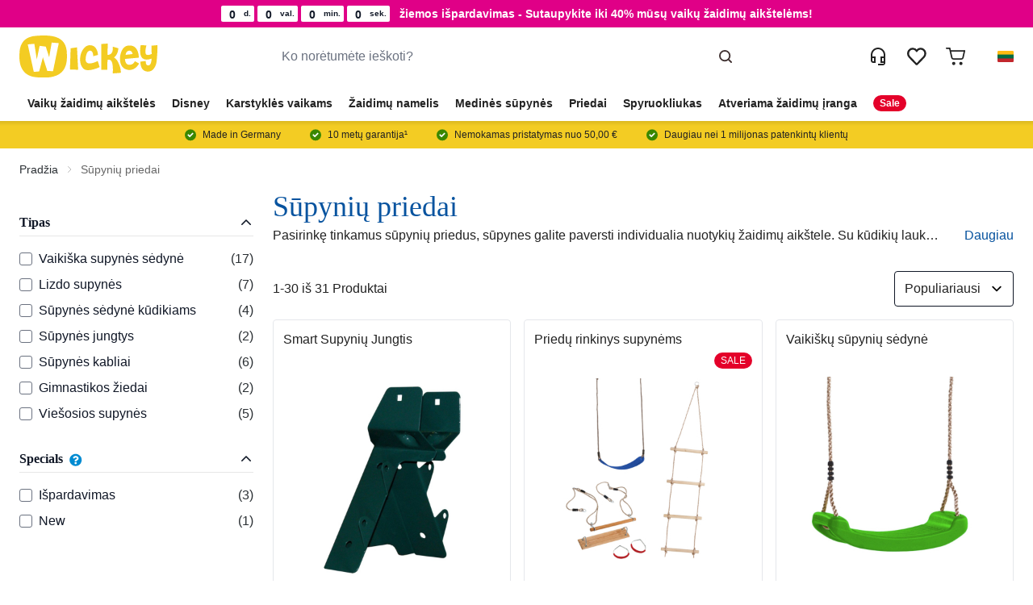

--- FILE ---
content_type: text/html; charset=UTF-8
request_url: https://wickey.lt/supyniu-priedai
body_size: 114986
content:
<!doctype html>
<html lang="lt-LT">
<head >
    <meta charset="utf-8"/>
<meta name="title" content="Įsigykite nebrangių sūpynių sėdynių ir sūpynių priedų | Wickey.lt"/>
<meta name="description" content="Sūpynės vaikams • Sūpynių sėdynės • Tinklinės sūpynės • Sūpynės kūdikiams • Sūpynės iš padangų • Jungtys ➤ Įsigykite Wickey sodo sūpynes čia!"/>
<meta name="robots" content="INDEX,FOLLOW"/>
<meta name="viewport" content="width=device-width, initial-scale=1"/>
<title>Įsigykite nebrangių sūpynių sėdynių ir sūpynių priedų | Wickey.lt</title>
<link  rel="stylesheet" type="text/css"  media="all" href="https://wickey.lt/static/version1765368908/frontend/Wickey/Hyva/lt_LT/Anowave_Ec/css/ec.css" />
<link  rel="stylesheet" type="text/css"  media="all" href="https://wickey.lt/static/version1765368908/_cache/merged/427c4a6e8de05c2f47dc0ec937180b7c.css" />
<script  type="text/javascript"  src="https://wickey.lt/static/version1765368908/_cache/merged/996365f7ba398797337ccd7050a2374e.min.js"></script>
<link  rel="canonical" href="https://wickey.lt/supyniu-priedai" />
<link  rel="icon" type="image/x-icon" href="https://wickey.lt/media/favicon/default/favicon.ico" />
<link  rel="shortcut icon" type="image/x-icon" href="https://wickey.lt/media/favicon/default/favicon.ico" />
<style type="text/css">
.header-top {background: #BE609E !important;}
</style>
<script>
  (function(d, id) {
    if (!window.flowbox) { var f = function () { f.q.push(arguments); }; f.q = []; window.flowbox = f; }
    if (d.getElementById(id)) {return;}
    var s = d.createElement('script'), fjs = d.scripts[d.scripts.length - 1]; s.id = id; s.async = true;
    s.src = 'https://connect.getflowbox.com/flowbox.js';
    fjs.parentNode.insertBefore(s, fjs);
  })(document, 'flowbox-js-embed');
</script>

<script type="text/javascript">
  var _wssq = _wssq || [];
  var setResizeFunction= false;
  var account = '120966-1';

  _wssq.push(['_load', { 'suggest' : { 'account' : 'SQ-' + account, 'version' : 4, fieldId : ['search-input','search-mobile'], containerParent : '#sooqr-container'}}]);
  _wssq.push(['suggest._setPosition', 'screen-middle', {top:0}]);
  _wssq.push(['suggest._setLocale', 'lt_LT']);
  _wssq.push(['suggest._excludePlaceholders', 'Search..']);
  _wssq.push(['suggest._bindEvent', 'open', function() {
  if(!setResizeFunction) {$jQ( window ).resize(function() {if($jQ('.sooqrSearchContainer-' + account).is(':visible'))
      {websight.sooqr.instances['SQ-' + account].positionContainer(null, null, true);}});setResizeFunction = true;}
  }]);

  (function() {
      var ws = document.createElement('script'); ws.type = 'text/javascript'; ws.async = true;
      ws.src = ('https:' == document.location.protocol ? 'https://' : 'http://') + 'static.spotlersearch.com/sooqr.js';
      var s = document.getElementsByTagName('script')[0]; s.parentNode.insertBefore(ws, s);
  })();
  (function() {
    var ws = document.createElement('script'); ws.type = 'text/javascript'; ws.async = true;
    ws.src = ('https:' == document.location.protocol ? 'https://' : 'http://') + 'spotlersearchanalytics.com/insights.js';
    var s = document.getElementsByTagName('script')[0]; s.parentNode.insertBefore(ws, s);
})();
</script>
<script async data-no-defer src="https://fpp.wickey.lt/cdn/first_party_pixel.js?no_cache"></script>
    
<meta property="og:type" content="product.group"/>
<meta property="og:url" content="https://wickey.lt/supyniu-priedai"/>
<meta property="og:title" content="Įsigykite nebrangių sūpynių sėdynių ir sūpynių priedų | Wickey.lt"/>
<meta property="og:description" content="Sūpynės vaikams • Sūpynių sėdynės • Tinklinės sūpynės • Sūpynės kūdikiams • Sūpynės iš padangų • Jungtys ➤ Įsigykite Wickey sodo sūpynes čia!"/>
<meta property="og:image" content="https://wickey.lt/media/catalog/category/zubehoer_set3_6846132_1.jpg"/>
<meta property="og:site_name" content="Wickey GmbH &amp; Co. KG"/>
<script data-ommit="true" nonce="ZWk5MWMyMWtvYmNvZ2xleDlid2NnNGs4aWl2dnZyamY=">var AEC = (function(){return {add: function(context, dataLayer){let element = context, qty = 1, variants = [], variant = [], variant_attribute_option = [], items = [];document.querySelectorAll('input[name=qty]:checked, [name=qty]').forEach(element => {qty = element.value;});qty = Math.abs(qty);if (isNaN(qty)){qty = 1;}function closestForm(element) {while (element) {if (element.tagName === 'FORM') {return element;}element = element.parentElement;}return null;}const form = closestForm(context);if (form && typeof form.checkValidity === 'function') {if (!form.checkValidity()) {return true;}}if (!AEC.gtm()){if (element.dataset?.click){AEC.Time.track(dataLayer, AEC.Const.TIMING_CATEGORY_ADD_TO_CART, element.dataset?.name, element.dataset?.category);(click => {new Function(click)();})(element.dataset?.click);}return true;}if(element.dataset?.configurable){document.querySelectorAll('[name^="super_attribute"]').forEach(attribute => {if (attribute.matches('select')){var name = attribute.getAttribute('name'), id = name.substring(name.indexOf('[') + 1, name.lastIndexOf(']'));if (attribute.selectedIndex){var option = attribute.options[attribute.selectedIndex];if (option){variants.push({id: id,option: option.label,text: option.text});}}}if (attribute.matches('input') && -1 != attribute.type.indexOf('radio')){if (attribute.parentNode.classList.contains('swatch-option-selected') || attribute.checked){Object.entries(AEC.SUPER).forEach(([key, super_attribute]) => {if (-1 != attribute.name.indexOf("super_attribute[" + super_attribute.id + "]")){let variant = {id: super_attribute.id,text:super_attribute.label,option: attribute.value};variants.push(variant);}});}}});/** * Colour Swatch support */if (!variants.length){Object.entries(AEC.SUPER).forEach(([key, attribute]) => {var swatch = document.querySelectorAll('div[attribute-code="' + attribute.code + '"], div[data-attribute-code="' + attribute.code + '"]');swatch.forEach(element => {let variant = {id: attribute.id,text:'',option: null};var select = element.querySelector('select');if (select){if (select.selectedIndex){var option = select.options[select.selectedIndex];if (option){variant.text = option.text;variant.option = option.value;}}}else {var span = element.querySelector('span.swatch-attribute-selected-option');if (span){variant.text = span.innerHTML;variant.option = span.parentNode.dataset.optionSelected;}}variants.push(variant);});});}if (!variants.length){AEC.EventDispatcher.trigger('ec.variants', variants);}var SUPER_SELECTED = [];for (var i = 0, l = variants.length; i < l; i++){for (var a = 0, b = AEC.SUPER.length; a < b; a++){if (AEC.SUPER[a].id == variants[i].id){var text = variants[i].text;if (AEC.useDefaultValues){AEC.SUPER[a].options.forEach(option => {if (parseInt(option.value_index) == parseInt(variants[i].option)){if (option.hasOwnProperty('admin_label')){text = option.admin_label;}else if (option.hasOwnProperty('store_label')){text = option.store_label;}}});}variant.push([AEC.SUPER[a].label,text].join(AEC.Const.VARIANT_DELIMITER_ATT));let tier_price = Number.parseFloat(element.dataset?.price).toFixed(2);Object.entries(AEC.CONFIGURABLE_SIMPLES).forEach(([key, simple]) => {    if (simple.hasOwnProperty('configurations'))    {    Object.entries(simple.configurations).forEach(([key, configuration]) => {if (configuration.label === variants[i].option){let prices = [];Object.entries(simple.price_tier).forEach(([key, tier]) => {if (parseInt(qty) >= parseInt(tier.price_qty)){prices.push(Number.parseFloat(tier.price));}});if (prices.length){tier_price = prices.sort(function(a,b) { return a < b; }).pop();}}});    }});variant_attribute_option.push({attribute: variants[i].id,option: variants[i].option,price:tier_price});}}}if (!variant.length){if (element.dataset?.click){AEC.Time.track(dataLayer, AEC.Const.TIMING_CATEGORY_ADD_TO_CART, element.dataset?.name, element.dataset?.category);(click => {new Function(click)();})(element.dataset?.click);}return true;}}if (element.dataset?.grouped){for (var u = 0, y = window.G.length; u < y; u++){let field = document.querySelector('[name="super_group[' + window.G[u].id + ']"]');if (field){(qty => {if (qty){let item = {'item_name': window.G[u].item_name,'item_id':     window.G[u].item_id,'price': window.G[u].price,'category': window.G[u].category,'item_brand':window.G[u].item_brand,'quantity': qty};Object.assign(item, item, AEC.GA4.transformCategories(element.dataset?.category));items.push(item);}})(Math.abs(field.value));}}}else{let price = Number.parseFloat(element.dataset?.price);if (element.dataset?.hasOwnProperty('selection')){let selection = parseInt(element.dataset?.selection);Object.entries(AEC.CONFIGURABLE_SIMPLES).forEach(([key, simple]) => {if (key == selection){if (simple.hasOwnProperty('price_tier')){Object.entries(simple.configurations).forEach(([key, configuration]) => {let prices = [];Object.entries(simple.price_tier).forEach(([key, tier]) => {if (parseInt(qty) >= parseInt(tier.price_qty)){prices.push(Number.parseFloat(tier.price));}});if (prices.length){price = prices.sort(function(a,b) { return a < b; }).pop();}});}}});}let item = {item_name: element.dataset?.name,item_id:     1 === parseInt(element.dataset?.useSimple) ? element.dataset?.simpleId : element.dataset?.id,item_id_numeric:parseInt(element.dataset?.numeric),price: price,item_brand:element.dataset?.brand,item_variant:variant.join(AEC.Const.VARIANT_DELIMITER),variants:variants,category:element.dataset?.category,quantity: qty,currency:AEC.currencyCode,remarketingAdwordsId: element.dataset?.remarketingAdwordsId,remarketingFacebookId: element.dataset?.remarketingFacebookId,google_business_vertical:element.dataset?.googleBusinessVertical,index: 0};Object.assign(item, item, AEC.GA4.transformCategories(element.dataset?.category));items.push(item);}let value_combined = 0;for (var i = 0, l = items.length; i < l; i++){value_combined += (Number.parseFloat(items[i].price) * Number.parseInt(items[i].quantity));(function(item){Object.entries(AEC.parseJSON(element.dataset?.attributes)).forEach(([key, value]) => {item[key] = value;});let options = [];Object.entries(AEC.parseJSON(element.dataset?.options)).forEach(([key, name]) => {let option = document.querySelector('[name="options[' + key + ']"]'), value = null;if (!option){option = document.querySelector('[name="options[' + key + '][]"]');}switch(true){case option instanceof HTMLInputElement: case option instanceof HTMLTextAreaElement: value = option.value;break;case option instanceof HTMLSelectElement: value = option.options[option.selectedIndex].text;break;}if (value){options.push({ name: name, value: value });}});if (options.length){item['options'] = options;}})(items[i]);}var data = {'event':'add_to_cart','eventLabel': element.dataset?.name,'ecommerce': {'currency': AEC.currencyCode,'value':value_combined,'item_list_id': element.dataset?.list,'item_list_name': element.dataset?.list,'items': items,'options': variant_attribute_option},'currentStore': element.dataset?.store};if (AEC.useDefaultValues){data['currentStore'] = AEC.storeName;}/** * Notify listeners */this.EventDispatcher.trigger('ec.add.data', data);/** * Track event */AEC.CookieConsent.queue(() => {AEC.Cookie.add(data).push(dataLayer);/** * Track time  */AEC.Time.track(dataLayer, AEC.Const.TIMING_CATEGORY_ADD_TO_CART, element.dataset?.name, element.dataset?.category);}).process();/** * Save backreference */if (AEC.localStorage){(function(items){for (var i = 0, l = items.length; i < l; i++){AEC.Storage.reference().set({id: items[i].item_id,category: items[i].category});}})(items);}if (AEC.facebook){if ("function" === typeof fbq){(function(product, items, fbq){var content_ids = [], price = 0;for (var i = 0, l = items.length; i < l; i++){content_ids.push(items[i].remarketingFacebookId ?? items[i].item_id);price += parseFloat(items[i].price);}(function(callback){if (AEC.Const.COOKIE_DIRECTIVE){AEC.CookieConsent.queue(callback).process();}else {callback.apply(window,[]);}})((function(product, content_ids, price){return function(){if ('undefined' === typeof variants){variants = [];}fbq('track', 'AddToCart', {content_name: product,content_ids: content_ids,content_type: !variants.length ? 'product' : 'product_group',value: price,currency: AEC.currencyCode}, { eventID: AEC.UUID.generate({ event: 'AddToCart'})});};})(product, content_ids, price));})(element.dataset?.name, items, fbq);}}if (AEC.tiktok){if ('undefined' !== typeof ttq){(function(product, items, ttq){var contents = [], price = 0;for (var i = 0, l = items.length; i < l; i++){contents.push({content_id: items[i].item_id,content_name: items[i].item_name,quantity: items[i].quantity,brand:     items[i].item_brand,price: items[i].price});price += parseFloat(items[i].price);}(function(callback){if (AEC.Const.COOKIE_DIRECTIVE){AEC.CookieConsent.queue(callback).process();}else {callback.apply(window,[]);}})((function(product, content_ids, price){return function(){AEC.TikTok.event('AddToCart', {contents: contents,content_type:'product',value: price,currency: AEC.currencyCode,}, { event_id: AEC.UUID.generate({ event: 'AddToCart'})});};})(product, contents, price));})(element.dataset?.name, items, ttq);}}if (element.dataset?.click){(click => {new Function(click)();})(element.dataset?.click);}return true;},addSwatch: function(context,dataLayer){var element = context;if (window.jQuery) {  jQuery(document).on('ajax:addToCart', function(){var attributes = [];Object.entries(AEC.parseJSON(element.dataset?.swatch)).forEach(([key, value]) => {attributes.push(value);});var option = document.querySelector('.swatch-option.selected');if (!option){let form = jQuery(element).parents('form:first');if (form){let selected = [];Object.entries(attributes).forEach(([key, value]) => {let e = form.find('input[name="super_attribute[' + value.attribute_id + ']"]');if (e.length > 0){if (e.get(0).dataset.hasOwnProperty('label')){let a = e.get(0).dataset.label;let b = value.attribute_label;selected.push([b,a].join(AEC.Const.VARIANT_DELIMITER_ATT));}else if(e.get(0).dataset.hasOwnProperty('attrName')){let a = e.get(0).value;let b = value.attribute_label;selected.push([b,a].join(AEC.Const.VARIANT_DELIMITER_ATT));}}});variant = [selected].join(AEC.Const.VARIANT_DELIMITER);}}else {variant = [[attributes[0].attribute_label, option.getAttribute('aria-label')].join(AEC.Const.VARIANT_DELIMITER_ATT)].join(AEC.Const.VARIANT_DELIMITER);}let item =  {item_name: element.dataset?.name,item_id: element.dataset?.id,item_id_numeric:parseInt(element.dataset?.numeric),price: element.dataset?.price,category: element.dataset?.category,item_brand:element.dataset?.brand,item_variant:variant,item_list_name: element.dataset?.list,item_list_id: element.dataset?.list,quantity: 1,index:element.dataset?.position};Object.assign(item, item, AEC.GA4.transformCategories(element.dataset?.category));/** * Track event */AEC.Cookie.add({event: 'add_to_cart',currency:AEC.currencyCode,eventLabel: element.dataset?.name,item_list_id: element.dataset?.list,item_list_name: element.dataset?.list,ecommerce: {items: [item]},currentStore: element.dataset?.store}).push(dataLayer);/** * Track time  */AEC.Time.track(dataLayer, AEC.Const.TIMING_CATEGORY_ADD_TO_CART, element.dataset?.name, element.dataset?.category);});}return true;},click: function(context,dataLayer){var element = context;if (!AEC.gtm()){AEC.Time.track(dataLayer, AEC.Const.TIMING_CATEGORY_PRODUCT_CLICK, element.dataset?.name, element.dataset?.category);return true;}var item = {item_name: element.dataset?.name,item_id: element.dataset?.id,item_id_numeric:parseInt(element.dataset?.numeric),price: element.dataset?.price,item_brand:element.dataset?.brand,quantity: element.dataset?.quantity,index:element.dataset?.position,category:element.dataset?.category,currency:AEC.currencyCode};Object.entries(AEC.parseJSON(element.dataset?.attributes)).forEach(([key, value]) => {item[key] = value;});Object.assign(item, item, AEC.GA4.augmentCategories(item));var data = {event: 'select_item',eventLabel: element.dataset?.name,item_list_id: element.dataset?.list, item_list_name: element.dataset?.list,ecommerce: {items: [item]},         currentStore: element.dataset?.store};/** * Push data */AEC.CookieConsent.queue(() => {AEC.Cookie.click(data).push(dataLayer);}).process();/** * Track time  */AEC.Time.track(dataLayer, AEC.Const.TIMING_CATEGORY_PRODUCT_CLICK, element.dataset?.name, element.dataset?.category);if (element.dataset?.click){(click => {new Function(click)();})(element.dataset?.click);}return true;},remove: function(context, dataLayer, event){var element = context;if (!AEC.gtm()){AEC.Time.track(dataLayer, AEC.Const.TIMING_CATEGORY_REMOVE_FROM_CART, element.dataset?.name, element.dataset?.category);}var item = {item_name: element.dataset?.name,item_id: element.dataset?.id,item_id_numeric: parseInt(element.dataset?.numeric),price: parseFloat(element.dataset?.price),category: element.dataset?.category,item_brand:element.dataset?.brand,quantity: element.dataset?.quantity,currency: AEC.currencyCode};Object.entries(AEC.parseJSON(element.dataset?.attributes)).forEach(([key, value]) => {item[key] = value;});Object.assign(item, item, AEC.GA4.augmentCategories(item));var data = {event: 'remove_from_cart',eventLabel: element.dataset?.name,ecommerce: {item_list_id:  element.dataset?.list,item_list_name:  element.dataset?.list,items: [item]}};AEC.EventDispatcher.trigger('ec.remove.data', data);let executor = element =>{let params = {action:null};if (element.dataset?.hasOwnProperty('post')){params = AEC.parseJSON(element.dataset?.post);}else if (element.dataset?.hasOwnProperty('postAction')){params = AEC.parseJSON(element.dataset?.postAction);}async function getFormKey() {if ('cookieStore' in window) {const cookie = await cookieStore.get('form_key');return cookie?.value || null;}const cookies = Object.fromEntries(document.cookie.split('; ').map(cookie => {const [name, value] = cookie.split('=');return [decodeURIComponent(name), decodeURIComponent(value)];}));return cookies['form_key'] || null;}getFormKey().then(formKey => {let form = document.createElement("form");form.setAttribute('method', 'post');form.setAttribute('action', params.action);if (params.hasOwnProperty('data')){params.data['form_key'] = formKey;Object.entries(params.data).forEach(([name, value]) => {let input = document.createElement('input');input.setAttribute('type', 'text');input.setAttribute('name',  name);input.setAttribute('value', value);form.append(input);});}document.querySelector("body").appendChild(form);form.submit();});};if (AEC.Message.confirm){if (typeof require !== "undefined" && typeof require === "function") {require(['Magento_Ui/js/modal/confirm'], function(confirmation) {confirmation({title: AEC.Message.confirmRemoveTitle,content: AEC.Message.confirmRemove,actions: {confirm: function(){/** * Track event */AEC.Cookie.remove(data).push(dataLayer);/** * Track time  */AEC.Time.track(dataLayer, AEC.Const.TIMING_CATEGORY_REMOVE_FROM_CART, element.dataset?.name);/** * Execute standard data-post */executor(element);},cancel: function(){return false;},always: function(){return false;}}});});}else {if (typeof Alpine !== "undefined") {return true;}}}else {/** * Track event */AEC.Cookie.remove(data).push(dataLayer);/** * Track time  */AEC.Time.track(dataLayer, AEC.Const.TIMING_CATEGORY_REMOVE_FROM_CART, element.dataset?.name);executor(element);}return false;},wishlist: function(context, dataLayer){var element = context;if (!AEC.gtm()){/** * Track time  */AEC.Time.track(dataLayer, AEC.Const.TIMING_CATEGORY_PRODUCT_WISHLIST, element.dataset?.name,'Wishlist');return true;}let attributes = JSON.parse(element.dataset?.eventAttributes);/** * Track event */AEC.Cookie.wishlist({event: element.dataset?.event,eventLabel: element.dataset?.eventLabel,ecommerce: {items: attributes.items}}).push(dataLayer);return true;},wishlistRemove: function(context, dataLayer){var element = context;if (!AEC.gtm()){/** * Track time  */AEC.Time.track(dataLayer, AEC.Const.TIMING_CATEGORY_PRODUCT_WISHLIST, element.dataset?.name,'Wishlist');return true;}let attributes = JSON.parse(element.dataset?.eventAttributes);/** * Track event */AEC.Cookie.wishlistRemove({event: element.dataset?.event,eventLabel: element.dataset?.eventLabel,ecommerce: {items: attributes.items}}).push(dataLayer);return true;},compare: function(context, dataLayer){var element = context;if (!AEC.gtm()){/** * Track time  */AEC.Time.track(dataLayer, AEC.Const.TIMING_CATEGORY_PRODUCT_COMPARE, element.dataset?.name,'Compare');return true;}let attributes = JSON.parse(element.dataset?.eventAttributes);AEC.Cookie.compare({event: element.dataset?.event,eventLabel: element.dataset?.eventLabel,ecommerce: {items: attributes.items}}).push(dataLayer);return true;},Bind: (function(){return {apply: function(parameters){/** * Merge persistent storage */AEC.Persist.merge();/** * Push private data */AEC.Cookie.pushPrivate();document.addEventListener('DOMContentLoaded',() => {document.body.addEventListener('catalogCategoryAddToCartRedirect', () => {dataLayer.push({event: AEC.Const.CATALOG_CATEGORY_ADD_TO_CART_REDIRECT_EVENT});});});if (parameters){if (parameters.performance){if (window.performance){window.onload = function(){setTimeout(function(){    var time = performance.timing.loadEventEnd - performance.timing.responseEnd;        var timePayload =     {    'event':'performance',    'performance':    {    'timingCategory':'Load times',    'timingVar':'load',    'timingValue': (time % 60000)    }    };        switch(window.google_tag_params.ecomm_pagetype)    {    case 'home':        timePayload.performance.timingLabel = 'Home';        AEC.CookieConsent.queue(() =>             {            dataLayer.push(timePayload);            }).process();        break;    case 'product':        timePayload.performance.timingLabel = 'Product';        AEC.CookieConsent.queue(() =>             {            dataLayer.push(timePayload);            }).process();        break;        case 'category':        timePayload.performance.timingLabel = 'Category';        AEC.CookieConsent.queue(() =>             {            dataLayer.push(timePayload);            }).process();        break;    }    }, 0);};}}}return this;}};})(),Time: (function(){var T = {event: 'trackTime',timingCategory:'',timingVar:'',timingValue:-1,timingLabel:''};var time = new Date().getTime();return {track: function(dataLayer, category, variable, label){T.timingValue = (new Date().getTime()) - time;if (category){T.timingCategory = category;}if (variable){T.timingVar = variable;}if (label){T.timingLabel = label;}dataLayer.push(T);},trackContinue: function(dataLayer, category, variable, label){this.track(dataLayer, category, variable, label);time = new Date().getTime();}};})(),Persist:(function(){var DATA_KEY = 'persist'; var proto = 'undefined' != typeof Storage ? {push: function(key, entity){/** * Get data */var data = this.data();/** * Push data */data[key] = entity;/** * Save to local storage */localStorage.setItem(DATA_KEY, JSON.stringify(data));return this;},data: function(){var data = localStorage.getItem(DATA_KEY);if (null !== data){return JSON.parse(data);}return {};},merge: function(){var data = this.data();var push = {persist: {}};for (var i in data){push.persist[i] = data[i];}dataLayer.push(push);return this;},clear: function(){/** * Reset private local storage */localStorage.setItem(DATA_KEY,JSON.stringify({}));return this;}} : {push: function(){}, merge: function(){},clear: function(){}};/** * Constants */proto.CONST_KEY_PROMOTION = 'persist_promotion';return proto;})(),Checkout: (function(){return {init: false,data: {},tracked: {},getData: function(){return this.data;},getPayload: function(){if (this.data && this.data.hasOwnProperty('payload')){return this.data.payload;}return {error: 'Missing checkout payload data'};},step: function(previous, current, currentCode){if (!this.init){return this.fail('Step tracking requires a checkout page.');}if (this.data && this.data.hasOwnProperty('ecommerce')){this.data.ecommerce['step'] = ++current;/** * Notify listeners */AEC.EventDispatcher.trigger('ec.checkout.step.data', this.data);/** * Track checkout step */AEC.Cookie.checkout(this.data).push(dataLayer);}return this;},stepOption: function(step, option){if (!option){return this;}if (!this.init){return this.fail('Step option tracking requires a checkout page.');}if (!option.toString().length){return this;}var data = {    'event': 'checkoutOption',    'ecommerce':     {    'checkout_option':     {    'actionField':     {    'step': step,    'option': option    }    }    }        };/** * Notify listeners */AEC.EventDispatcher.trigger('ec.checkout.step.option.data', data);/** * Track checkout option */AEC.CookieConsent.queue(() => {AEC.Cookie.checkoutOption(data).push(dataLayer);}).process();return this;},fail: function(message){console.log(message);return this;}};})(),Cookie: (function(){return {data: null,privateData: null,reset: function(){if (AEC.reset){dataLayer.push({ ecommerce: null });}return dataLayer;},push: function(dataLayer, consent){consent = typeof consent !== 'undefined' ? consent : true;if (this.data){this.reset().push(this.data);/** * Reset data to prevent further push */this.data = null;}return this;},pushPrivate: function(){var data = this.getPrivateData();if (data){dataLayer.push({privateData: data});}return this;},augment: function(products){/** * Parse data & apply local reference */var reference = AEC.Storage.reference().get();if (reference){for (var i = 0, l = products.length; i < l; i++){for (var a = 0, b = reference.length; a < b; a++){if (products[i].item_id.toString().toLowerCase() === reference[a].id.toString().toLowerCase()){products[i].category = reference[a].category;}}}}products.forEach(product => {if (product.hasOwnProperty('category')){let categories = product.category.split(/\//);if (categories.length){let index = 2;categories.forEach(category => {product['item_category' + index] = category;});}}});return products;},click: function(data){AEC.EventDispatcher.trigger('ec.cookie.click.data', data);this.data = data;return this;},add: function(data){AEC.EventDispatcher.trigger('ec.cookie.add.data', data);this.data = data;return this;},remove: function(data){AEC.EventDispatcher.trigger('ec.cookie.remove.item.data', data);this.data = data;if (AEC.localStorage){this.data.ecommerce.items = this.augment(this.data.ecommerce.items);}return this;},compare: function(data){AEC.EventDispatcher.trigger('ec.cookie.compare.data', data);this.data = data;return this;},wishlist: function(data){AEC.EventDispatcher.trigger('ec.cookie.wishlist.data', data);this.data = data;return this;},wishlistRemove: function(data){AEC.EventDispatcher.trigger('ec.cookie.wishlist.remove.data', data);this.data = data;return this;},update: function(data){AEC.EventDispatcher.trigger('ec.cookie.update.item.data', data);this.data = data;return this;},visitor: function(data){AEC.EventDispatcher.trigger('ec.cookie.visitor.data', data);this.data = (function(data, privateData){if (privateData){if (privateData.hasOwnProperty('visitor')){data.visitorId    = privateData.visitor.visitorId;data.visitorLoginState = privateData.visitor.visitorLoginState;}}return data;})(data, AEC.Cookie.getPrivateData());return this;},detail: function(data){AEC.EventDispatcher.trigger('ec.cookie.detail.data', data);this.data = data;return this;},purchase: function(data){AEC.EventDispatcher.trigger('ec.cookie.purchase.data', data);this.data = data;if (AEC.localStorage){this.data.ecommerce.purchase.items = this.augment(this.data.ecommerce.purchase.items);}return this;},impressions: function(data){AEC.EventDispatcher.trigger('ec.cookie.impression.data', data);this.data = data;return this;},checkout: function(data){AEC.EventDispatcher.trigger('ec.cookie.checkout.step.data', data);this.data = data;if (AEC.localStorage){this.data.ecommerce.items = this.augment(this.data.ecommerce.items);}return this;},checkoutOption: function(data){AEC.EventDispatcher.trigger('ec.cookie.checkout.step.option.data', data);this.data = data;return this;},promotion: function(data){AEC.EventDispatcher.trigger('ec.cookie.promotion.data', data);this.data = data;return this;},promotionClick: function(data, element){AEC.EventDispatcher.trigger('ec.cookie.promotion.click', data,    {element: element   });this.data = data;return this;},remarketing: function(data){AEC.EventDispatcher.trigger('ec.cookie.remarketing.data', data);this.data = data;return this;},getPrivateData: function(){if (!this.privateData){var cookie = this.get('privateData');if (cookie){this.privateData = this.parse(cookie);}}return this.privateData;},set: function(name, value, days){if (!days){days = 30;} let date = new Date();                        date.setTime(date.getTime() + (days * 24 * 60 * 60 * 1000));        document.cookie = name + "=" + encodeURIComponent(value) + "; expires=" + date.toGMTString() + "; path=/; domain=" + AEC.Const.COOKIE_DOMAIN;                return this;},get: function(name){var start = document.cookie.indexOf(name + "="), len = start + name.length + 1;if ((!start) && (name != document.cookie.substring(0, name.length))) {    return null;}if (start == -1) {return null;}var end = document.cookie.indexOf(String.fromCharCode(59), len);if (end == -1) {end = document.cookie.length;}return decodeURIComponent(document.cookie.substring(len, end));},unset: function(name) {                   document.cookie = name + "=" + "; path=/; expires=" + (new Date(0)).toUTCString();                                return this;            },parse: function(json){var json = decodeURIComponent(json.replace(/\+/g, ' '));                return JSON.parse(json);}};})(),CookieConsent: (function(){return {scripts: [],chain: {},endpoints:{},cookies: {},consent: [],config: {},nonce: {},widget: {display: false,color: 'rgba(0,0,0,1)',colorEnd: 'rgba(0,0,0,1)'},queue: function(callback, event){event = typeof event !== 'undefined' ? event : AEC.Const.COOKIE_DIRECTIVE_CONSENT_GRANTED_EVENT;if (!this.chain.hasOwnProperty(event)){this.chain[event] = [];}switch(AEC.Const.COOKIE_DIRECTIVE_ENGINE){case 4:callback = (callback => {return function(){/** * Chnage to dispatch event only when Onetrust is loaded */if (false){if ('undefined' !== typeof OneTrust){OneTrust.OnConsentChanged(() => {callback.apply(this);});if (window.OnetrustActiveGroups){let groups = window.OptanonActiveGroups.split(',').filter(String);if (groups.includes('C0001','C0002','C0003','C0004','C0005')){callback.apply(this);}}}}else {callback.apply(this);}}})(callback);break;}this.chain[event].push(callback);return this;},dispatch: function(consent){/** * Essential cookies */AEC.Const.COOKIE_DIRECTIVE_CONSENT_GRANTED = true;/** * Push consent to dataLayer */dataLayer.push(consent);return this.process(consent.event);},process: function(event){event = typeof event !== 'undefined' ? event : AEC.Const.COOKIE_DIRECTIVE_CONSENT_GRANTED_EVENT;if (this.getConsent(event)){this.dequeue(event);}else if (AEC.Const.COOKIE_DIRECTIVE_OVERRIDE_DECLINE){this.dequeue(event);}else {if (4 === AEC.Const.COOKIE_DIRECTIVE_ENGINE){/** * Chnage to dispatch event only when Onetrust is loaded */if (false){(event => {window.addEventListener('onetrust_loaded', e => {if (this.getConsent(event)){this.dequeue(event);}});})(event);}else {this.dequeue(event);}}}return this;},dequeue: function(event){if (this.chain.hasOwnProperty(event)){try {let response;this.chain[event].forEach(fn => {response = fn.apply(this,[]);});}catch (e){console.debug(e);}this.chain[event] = [];}return this;},getConsent: function(event){switch(AEC.Const.COOKIE_DIRECTIVE_ENGINE){case 0:if (!AEC.Const.COOKIE_DIRECTIVE){return true;}break;case 1: if (1 == AEC.Cookie.get(event)){return true;}if (this.consent.includes(event)){return true;}break;case 4:if (window.OnetrustActiveGroups){let groups = window.OptanonActiveGroups.split(',').filter(String);if (groups.includes('C0001','C0002','C0003','C0004','C0005')){return true;}}break;default: return true;}return false;},updateConsent: function(){(segments => {let grant = [];for (var i = 0, l = segments.length; i < l;i++){if (1 == AEC.Cookie.get(segments[i])){grant.push(segments[i]);}}if (grant.length){AEC.CookieConsent.acceptGoogleConsent(grant).getWidget();grant.forEach(segment => {AEC.CookieConsent.acceptConsent(segment);});}})(AEC.Const.COOKIE_DIRECTIVE_SEGMENT_MODE_EVENTS);return this;},acceptGoogleConsent: function(segments){if ('function' === typeof gtag){const consentMode = true === AEC.Const.COOKIE_DIRECTIVE_SEGMENT_MODE ? {ad_storage: -1 !== segments.indexOf('cookieConsentMarketingGranted')? 'granted' : 'denied',security_storage:-1 !== segments.indexOf('cookieConsentGranted')? 'granted' : 'denied',functionality_storage:-1 !== segments.indexOf('cookieConsentGranted')   ? 'granted' : 'denied',personalization_storage:-1 !== segments.indexOf('cookieConsentPreferencesGranted') ? 'granted' : 'denied',analytics_storage:-1 !== segments.indexOf('cookieConsentAnalyticsGranted')? 'granted' : 'denied',ad_user_data:    -1 !== segments.indexOf('cookieConsentUserdata')? 'granted' : 'denied',ad_personalization:    -1 !== segments.indexOf('cookieConsentPersonalization')? 'granted' : 'denied'} : {ad_storage: 'granted',security_storage:'granted',functionality_storage:'granted',personalization_storage:'granted',analytics_storage:'granted',ad_user_data:'granted',ad_personalization:'granted'};/** * Update consent */gtag('consent','update',consentMode);/** * Update localStorage */        localStorage.setItem('consentMode', JSON.stringify(consentMode));                /**         * Dispatch custom event         */        window.dispatchEvent(new CustomEvent("consent_accept", { detail: { consentMode: consentMode, segments: segments } }));}return this;},finish: function(){let segments = [];AEC.Const.COOKIE_DIRECTIVE_SEGMENT_MODE_EVENTS.forEach(segment => {if (this.getConsent(segment)){segments.push(segment);}});this.pickup({detail: {segments: segments}});},acceptConsent: function(event){return this.dispatch({ event:event });},declineConsent: function(event){return this.dispatch({ event:event });},declineGoogleConsent: function(){if ('function' === typeof gtag){const consentMode = {ad_storage: 'denied',security_storage:'denied',functionality_storage:'denied',personalization_storage:'denied',analytics_storage:'denied',ad_user_data:'denied',ad_personalization:'denied'};/** * Update consent */gtag('consent','update',consentMode);/** * Update localStorage */        localStorage.setItem('consentMode', JSON.stringify(consentMode));        /**         * Dispatch custom event         */        window.dispatchEvent(new CustomEvent("consent_decline",{ detail: { consentMode: consentMode } }));}return this;},setEndpoints: function(endpoints){this.endpoints = endpoints;return this;},getConsentDialog: function(dataLayer){if (1 == AEC.Cookie.get(AEC.Const.COOKIE_DIRECTIVE_CONSENT_DECLINE_EVENT)){AEC.CookieConsent.declineGoogleConsent([AEC.Const.COOKIE_DIRECTIVE_CONSENT_DECLINE_EVEN]).getWidget();return this;}if (1 != AEC.Cookie.get(AEC.Const.COOKIE_DIRECTIVE_CONSENT_GRANTED_EVENT)){this.renderConsentDialog(dataLayer);}else {AEC.CookieConsent.getWidget();}return this;},closeConsentDialog: function(directive){directive.remove();this.getWidget();return this;},renderConsentDialog: function(dataLayer){let template = document.querySelector('template[data-consent]');(endpoints => {var directive = (body => {body.insertAdjacentHTML('beforeend', template.innerHTML);return body.lastElementChild;})(document.body);let uuid = AEC.Cookie.get('cookieUuid');if (uuid){directive.querySelector('[data-consent-uuid').innerHTML = uuid;}let check_default = Number(directive.dataset.check);directive.querySelectorAll('input[type=checkbox][data-consent]').forEach(checkbox => {checkbox.checked = AEC.CookieConsent.getConsent(checkbox.dataset.consent) ? true : (!uuid && check_default ? true : false);});directive.querySelector('[data-consent-uuid-wrapper]').style.display = uuid ? 'block' : 'none';(directive => {let listener = event => {if (event.key === 'Escape')         {        AEC.CookieConsent.closeConsentDialog(directive).acquireProxyCookies();        }};document.addEventListener('keydown', event => {listener(event);document.removeEventListener('keydown', listener);});})(directive);directive.querySelectorAll('a.customize').forEach(element => {let customize = directive.querySelector('.ec-gtm-cookie-directive-customize');element.addEventListener('click', event => {if ('block' === customize.style.display){directive.querySelector('a.action.accept').style.display = 'none';customize.style.display = 'none';}else {directive.querySelector('a.action.accept').style.display = 'block';customize.style.display = 'block';}event.target.innerHTML = 'block' === customize.style.display ? event.target.dataset.hide : event.target.dataset.show;});});directive.querySelectorAll('a.ec-gtm-cookie-directive-note-toggle').forEach(element => {element.addEventListener('click', event => {if ('block' === event.target.nextElementSibling.style.display){event.target.nextElementSibling.style.display = 'none';}else {directive.querySelectorAll('.ec-gtm-cookie-directive-note').forEach(note => {note.previousElementSibling.innerHTML = note.previousElementSibling.dataset.show;note.style.display = 'none';});event.target.nextElementSibling.style.display = 'block';}event.target.innerHTML = 'block' === event.target.nextElementSibling.style.display ? event.target.dataset.hide : event.target.dataset.show;});});directive.querySelectorAll('a.accept').forEach(element => {element.addEventListener('click', event => {event.target.text = event.target.dataset.confirm;var grant = [...directive.querySelectorAll('[name="cookie[]"]:checked')].map(element => { return element.value });grant.unshift('cookieConsentGranted');AEC.CookieConsent.acceptGoogleConsent(grant);AEC.Request.post(endpoints.cookie, { cookie: grant }, response => {Object.keys(response).forEach(event => {AEC.CookieConsent.acceptConsent(event);});AEC.CookieConsent.closeConsentDialog(directive).acquireProxyCookies();});});});directive.querySelectorAll('a.accept-all').forEach(element => {element.addEventListener('click', event => {event.target.text = event.target.dataset.confirm;[...directive.querySelectorAll('[name="cookie[]"]')].forEach(element => {element.checked = true;});var grant = [...directive.querySelectorAll('[name="cookie[]"]:checked')].map(element => { return element.value });grant.unshift('cookieConsentGranted');AEC.CookieConsent.acceptGoogleConsent(grant);AEC.Request.post(endpoints.cookie, { cookie: grant }, response => {Object.keys(response).forEach(event => {AEC.CookieConsent.acceptConsent(event);});AEC.CookieConsent.closeConsentDialog(directive).acquireProxyCookies();});});});directive.querySelectorAll('a.decline').forEach(element => {element.addEventListener('click', event => {[...directive.querySelectorAll('[name="cookie[]"]')].forEach(element => {element.checked = false;});AEC.CookieConsent.declineGoogleConsent();AEC.Request.post(endpoints.cookie, { decline: true }, response => {Object.keys(response).forEach(event => {AEC.CookieConsent.declineConsent(event);});AEC.CookieConsent.closeConsentDialog(directive).acquireProxyCookies();});});});directive.querySelectorAll('a.close').forEach(element => {element.style.display = AEC.Const.COOKIE_DIRECTIVE_CONSENT_GRANTED ? 'block' : 'none';element.addEventListener('click', event => {AEC.CookieConsent.closeConsentDialog(directive).acquireProxyCookies();});});})(this.endpoints);return this;},acquireProxyCookies: function(){if (!this.config.acquire){return this;}const acquire = localStorage.getItem("acquire");if (!acquire){(context => {setTimeout(() => {const cookies = Object.fromEntries(document.cookie.split(';').map(s => s.trim()).filter(Boolean).map(pair => {const i = pair.indexOf('=');const k = i > -1 ? pair.slice(0, i) : pair;const v = i > -1 ? pair.slice(i + 1) : '';try { return [decodeURIComponent(k), decodeURIComponent(v)]; }catch { return [k, v]; }}));Object.entries(cookies).forEach(([name, value]) => {if (!context.cookies.hasOwnProperty(name)){context.cookies[name] = true;}});AEC.Request.post(context.endpoints.cookieConsent, { cookies: context.cookies }, response => {return true;});},1000);})(this);localStorage.setItem("acquire", true);}return this;},setProxy: function(){(context =>{new MutationObserver((mutations) => {mutations.forEach((mutation) => {[...mutation.addedNodes].forEach(node => {if (node.nodeType !== 1) {return;}if (node.matches('script') && node.dataset && node.dataset.hasOwnProperty('consent')) {context.scripts.push({script:  node,parent:  node.parentNode ? node.parentNode : document.head,segment: node.dataset.consent});[...node.attributes].forEach((attr) => {if (attr.name.startsWith('defer')) {node.removeAttribute(attr.name);}});node.remove();}});});}).observe(document.documentElement, { childList: true, subtree: true });})(this);    return this;},setReflect: function(fn, strategy){(function() {const proto = Document.prototype;const descriptor = Object.getOwnPropertyDescriptor(proto, "cookie");if (!descriptor || !descriptor.set) {console.warn("Cookie setter not found on Document.prototype");return;}Object.defineProperty(proto, "cookie", {configurable: true,enumerable: descriptor.enumerable,get: function() {return descriptor.get.call(this);},set: function(value) {try {const name = value.split("=")[0];window.dispatchEvent(new CustomEvent("captured_cookie", {detail: { cookie: { name, value } }}));} catch (e) {console.warn("Cookie observer error:", e);}return descriptor.set.call(this, value);}});})();if (1 == strategy){const originalSetAttribute = HTMLScriptElement.prototype.setAttribute;Object.defineProperties(HTMLScriptElement.prototype,{src: {set: function(value) {if (!AEC.CookieConsent.getConsent(AEC.Const.COOKIE_DIRECTIVE_CONSENT_GRANTED_EVENT) && !this.dataset.hasOwnProperty('materialize') && -1 === value.indexOf(BASE_URL)){this.setAttribute('type',   'text/template');this.setAttribute('data-consent', AEC.Const.COOKIE_DIRECTIVE_CONSENT_GRANTED_EVENT);}this.setAttribute('src', value);},get: function() {return this.getAttribute('src');}},setAttribute: {value: function(name, value) {if (name === 'src') {if (!AEC.CookieConsent.getConsent(AEC.Const.COOKIE_DIRECTIVE_CONSENT_GRANTED_EVENT) && !this.dataset.hasOwnProperty('materialize') && -1 === value.indexOf(BASE_URL)){this.setAttribute('type',   'text/template');this.setAttribute('data-consent', AEC.Const.COOKIE_DIRECTIVE_CONSENT_GRANTED_EVENT);}}return originalSetAttribute.call(this, name, value);},writable: true,configurable: true}});}window.addEventListener('captured_cookie', event => {this.cookies[event.detail.cookie.name] = event.detail.cookie.value;});fn.apply(this,[this]);},setAsses: function(asses){asses = asses || [];if (asses.length){setTimeout(() => {let cookies = Object.fromEntries(document.cookie.split('; ').map(c => c.split('=')));let result = [];Object.entries(cookies).forEach(([name, value]) => {if(!asses.includes(name)){result.push(name);}});let debug = document.createElement('div');Object.assign(debug.style, {position: 'fixed',width: '85%',maxWidth: '600px',bottom: '30px',left: '20px',padding: '20px',borderRadius: '2px',color: 'rgba(0,0,0,1)',background: 'rgba(255, 198, 75, 0.95)',dropShadow: '0px 0px 2px',zIndex: 9999});if (result.length){result.unshift('');result.unshift('We have identified the following cookies that might be set prior to consent.');}else {result.push('No NON-ESSENTIAL cookies found.');}result.push('');result.push('<small>Once done, remember to disable Test mode in Stores -> Configuration -> Anowave -> Cookie Consent Mode V2 -> Test Mode OR delete <strong>asses</strong> cookie manually.</small>');debug.innerHTML = result.join('<br />');document.body.appendChild(debug);},1000);}return this;},pickup: function(event){document.querySelectorAll('script[data-consent]').forEach(script => {let segment = script.dataset.consent;if (-1 != event.detail.segments.indexOf(segment)){delete script.dataset.consent;this.materialize(script, this.nonce, event.detail.segments);}});this.scripts.forEach(script => {if (-1 != event.detail.segments.indexOf(script.segment)){this.materialize(script.script, this.nonce, event.detail.segments);}});return this;},materialize: function(script, nonce, segments){let tag = document.createElement('script');tag.type = "text/javascript";tag.innerHTML = script.innerHTML;tag.dataset.materialize = true;if (script.getAttribute('src')){tag.src = script.src;}tag.setAttribute('nonce', nonce);if (script.parentNode){script.parentNode.appendChild(tag);script.parentNode.removeChild(script);}else {document.body.appendChild(tag);}},setNonce: function(nonce){this.nonce = nonce;return this;},setWidget: function(config){config = config || {};this.config = config;this.setAsses(config.asses).setProxy().setNonce(config.nonce).setEndpoints(config.endpoints);    (context =>     {    let block = {};        window.addEventListener('consent_accept', event =>     {context.consent = event.detail.segments;    context.pickup(event);new MutationObserver((mutations) => {mutations.forEach((mutation) => {[...mutation.addedNodes].forEach(node => {if (node.nodeType !== 1) {return;}if (node.matches('script') && -1 != node.type.indexOf('text/template')) {                        let segment = node.dataset.consent;if (-1 != event.detail.segments.indexOf(segment)){delete node.dataset.consent;context.materialize(node, this.nonce. event.detail.segments);}}});});}).observe(document.documentElement, { childList: true, subtree: true });    });    })(this);    this.widget = {...this.widget, ...config.options };return this;},getWidget: function(){if (this.widget.display){let svg = (node => {return (text => {let styles = {position: 'fixed', bottom: '10px', left: '10px','z-index': '9999', cursor: 'pointer' };let style = Object.entries(styles).map(([key, value]) => {return [key,value].join(':');});let svg = node('svg', { id: 'consentWidget', width:52, height: 50, style: style.join(';') });let gradient = node('linearGradient', { id: 'gradient', gradientTransform: 'rotate(90)'});let filter = node('filter', { id: 'shadow' });[node('feDropShadow', { dx: '0',   dy: '0',  stdDeviation: '0.7','flood-opacity': 0.5 }),].forEach(element => {filter.appendChild(element);});            let count = parseInt(text);[node('stop', { offset: '0%',   'stop-color': this.widget.color }),node('stop', { offset: '100%', 'stop-color': this.widget.colorEnd })].forEach(element => {gradient.appendChild(element);});if (0){svg.appendChild(filter);}svg.appendChild(gradient);let transform = 'scale(1.5 1.5) translate(0 10)';[node('path', { id: 'a', d: 'M22.6004 0H7.40039C3.50039 0 0.400391 3.1 0.400391 7C0.400391 10.9 3.50039 14 7.40039 14H22.6004C26.5004 14 29.6004 10.9 29.6004 7C29.6004 3.1 26.4004 0 22.6004 0ZM1.60039 7C1.60039 3.8 4.20039 1.2 7.40039 1.2H17.3004L14.2004 12.8H7.40039C4.20039 12.8 1.60039 10.2 1.60039 7Z', filter: 'url(#shadow)', fill: 'url(#gradient)', transform: transform }),node('path', { id: 'b', d: 'M24.6012 4.0001C24.8012 4.2001 24.8012 4.6001 24.6012 4.8001L22.5012 7.0001L24.7012 9.2001C24.9012 9.4001 24.9012 9.8001 24.7012 10.0001C24.5012 10.2001 24.1012 10.2001 23.9012 10.0001L21.7012 7.8001L19.5012 10.0001C19.3012 10.2001 18.9012 10.2001 18.7012 10.0001C18.5012 9.8001 18.5012 9.4001 18.7012 9.2001L20.8012 7.0001L18.6012 4.8001C18.4012 4.6001 18.4012 4.2001 18.6012 4.0001C18.8012 3.8001 19.2012 3.8001 19.4012 4.0001L21.6012 6.2001L23.8012 4.0001C24.0012 3.8001 24.4012 3.8001 24.6012 4.0001Z',  fill: 'rgba(255,255,255,1)', transform: transform }),node('path', { id: 'c', d: 'M12.7 4.1002C12.9 4.3002 13 4.7002 12.8 4.9002L8.6 9.8002C8.5 9.9002 8.4 10.0002 8.3 10.0002C8.1 10.1002 7.8 10.1002 7.6 9.9002L5.4 7.7002C5.2 7.5002 5.2 7.1002 5.4 6.9002C5.6 6.7002 6 6.7002 6.2 6.9002L8 8.6002L11.8 4.1002C12 3.9002 12.4 3.9002 12.7 4.1002Z', fill: 'url(#gradient)', transform: transform })].forEach(element => {svg.appendChild(element);});let loader = node('circle', { id: 'd', cx: 13, cy:25.5, r: 6, fill:'transparent', stroke:'url(#gradient)', 'stroke-width':2, 'stroke-dasharray':'60 40', 'stroke-dashoffset': 40, filter: 'url(#shadow)', style: 'display:none'  });[node('animateTransform', { attributeName: "transform",        attributeType:"XML",        type:"rotate",        dur:"1s",        from:"0 13 25.5",        to:"360 13 25.5",        repeatCount:"indefinite" })].forEach(element => {loader.appendChild(element);});svg.appendChild(loader);return svg;});})((n, v) => {  n = document.createElementNS("http://www.w3.org/2000/svg", n);    for (var p in v)   {  n.setAttributeNS(null, p, v[p]);  }    return n;});let widget = svg();/** * Remove widget */this.deleteWidget();/** * Add widget */document.body.appendChild(widget);/** * Render widget */document.body.querySelectorAll('[id=consentWidget]').forEach(element => {element.addEventListener('click', event => {AEC.CookieConsent.renderConsentDialog(dataLayer);});});return widget;}return null;},deleteWidget: function(){document.body.querySelectorAll('[id=consentWidget]').forEach(element => {element.parentNode.removeChild(element);});return this;},loader: (function(){return {show: function(){document.querySelectorAll('[id=c]').forEach(e => { e.style.display = 'none' });document.querySelectorAll('[id=d]').forEach(e => { e.style.display = 'block' });},hide: function(){document.querySelectorAll('[id=c]').forEach(e => { e.style.display = 'block' });document.querySelectorAll('[id=d]').forEach(e => { e.style.display = 'none' });}}})()}})(),Storage: (function(){return {set: function(property, value){if ('undefined' !== typeof(Storage)){localStorage.setItem(property, JSON.stringify(value));}return this;},get: function(property){if ('undefined' !== typeof(Storage)){return JSON.parse(localStorage.getItem(property));}return null;},reference: function(){return (function(storage){return {set: function(reference){var current = storage.get('category.add') || [];var exists = (function(current, reference){for (var i = 0, l = current.length; i < l; i++){if (current[i].id.toString().toLowerCase() === reference.id.toString().toLowerCase()){/** * Update category */current[i].category = reference.category;return true;}}return false;})(current, reference);if (!exists){current.push(reference);}storage.set('category.add', current);return this;},get: function(){return storage.get('category.add');}}})(this);}}})(),gtm: function(){if ("undefined" === typeof google_tag_manager){/** * Log error to console */console.log('Unable to detect Google Tag Manager. Please verify if GTM install snippet is available.');return false;}return true;},parseJSON: function(content){if ('object' === typeof content){return content;}if ('string' === typeof content){try {return JSON.parse(content);}catch (e){}}return {};}, getPayloadSize: function(object){var objects = [object], size = 0;    for (var index = 0; index < objects.length; index++)     {        switch (typeof objects[index])         {            case 'boolean':                size += 4;                break;            case 'number':                size += 8;                break;            case 'string':                size += 2 * objects[index].length;                break;            case 'object':                if (Object.prototype.toString.call(objects[index]) != '[object Array]')                 {                    for (var key in objects[index]) size += 2 * key.length;                }                for (var key in objects[index])                 {                    var processed = false;                                        for (var search = 0; search < objects.length; search++)                     {                        if (objects[search] === objects[index][key]) {                            processed = true;                            break;                        }                    }                    if (!processed) objects.push(objects[index][key]);                }        }    }    return size;},getPayloadChunks: function(arr, len){var chunks = [],i = 0, n = arr.length;while (i < n) {    chunks.push(arr.slice(i, i += len));};return chunks;},url: function(url){return [AEC.Const.URL, url].join('');},EventDispatcher: (function(){return {events: {},    on: function(event, callback)     {        var handlers = this.events[event] || [];                handlers.push(callback);                this.events[event] = handlers;    },    trigger: function()     {    /**     * Cast arguments to array     */    let args = [...arguments];        /**     * Get event     */    let event = args ? args.shift() : null;        /**     * Get handlers     */    let handlers = this.events[event] || [];        /**     * Get data     */    let data = args ? args.shift() : {};        /**     * Get options     */    let options = args ? args.shift() : {};    /**     * Quit if no handler     */        if (!handlers || handlers.length < 1)        {            return;        }                console.log(event + '(' + handlers.length + ' listeners)');                handlers.forEach(function(handler)        {        handler(data, options);        });    }}})(),Request: (function(){return {get: function(url, params, callback){this.execute('GET', [url,this.serialize(params)].join('?'), callback).send(null);},post: function(url, params, callback) {this.execute('POST', url, callback).send(this.serialize(params));},execute: function(method, url, callback){try {var request = new XMLHttpRequest();request.open(method, url, true);request.setRequestHeader('Content-Type','application/x-www-form-urlencoded');request.setRequestHeader('X-Requested-With','XMLHttpRequest');request.addEventListener('load', () => {let response;if ('application/json' === request.getResponseHeader("Content-Type")){response = JSON.parse(request.responseText);}else{response = request.responseText;}if ('function' === typeof callback){callback(response);}});}catch (e){console.log(e.message);return null;}return request;},serialize: function(entity, prefix) {                var query = [];                Object.keys(entity).map(key =>                  {                var k = prefix ? prefix + "[" + key + "]" : key, value = entity[key];                query.push((value !== null && typeof value === "object") ? this.serialize(value, k) : encodeURIComponent(k) + "=" + encodeURIComponent(value));              });                return query.join("&");            }}})(),UUID: (() => {return {generate: event => {event = event || {};let uuid = 'xxxxxxxx-xxxx-4xxx-yxxx-xxxxxxxxxxxx'.replace(/[xy]/g, function(c) {    var r = Math.random() * 16 | 0, v = c == 'x' ? r : (r & 0x3 | 0x8);    return v.toString(16);});if (-1 == ['AddToCart'].indexOf(event)){try {let current = AEC.Cookie.get('facebook_latest_uuid');if (current){current = JSON.parse(current);if (current.hasOwnProperty('uuid') && current.hasOwnProperty('event')){if (event.event === current.event){uuid = current.uuid;}}}}catch (e){}}event['uuid'] = uuid;/** * Set facebook uuid cookie */if (AEC.Const.COOKIE_DIRECTIVE){if (AEC.Const.COOKIE_DIRECTIVE_CONSENT_GRANTED){AEC.Cookie.set('facebook_latest_uuid', JSON.stringify(event));}}else {AEC.Cookie.set('facebook_latest_uuid', JSON.stringify(event));}return uuid;}}})(),Proxy: (() => {function proxyFactory(worker)             {                const handler =                 {                    get(target, method)                     {                        return function (...args)                        {                            return new Promise((resolve, reject) =>                             {                                const id = Date.now() + Math.random().toString(36).substr(2);                                worker.onmessage = function (event)                                 {                                    const { id: responseId, result, error } = event.data;                                                                        if (responseId === id)                                     {                                        if (error)                                         {                                            reject(new Error(error));                                        }                                         else                                         {                                            resolve(result);                                        }                                    }                                };                                worker.postMessage({ id, method, args });                            });                        };                    }                };                return new Proxy({}, handler);            };return {get: worker => {return proxyFactory(new Worker(worker))}}})(),TikTok: (() => {return {event: (event, dataset, event_identifier) => {if ('undefined' !== typeof ttq){ttq.track(event, dataset, event_identifier);}}}})()}})();if ('undefined' !== typeof AEC && 'undefined' !== typeof AEC.EventDispatcher){AEC.GA4 = (() => {return {enabled: false,transformCategories: function(category){if (null === category){return {};}let map = {}, categories = category.toString().split('/');if (categories){map['item_category'] = categories.shift();if (categories.length){let index = 1;categories.forEach(category => {map['item_category' + (++index)] = category;});}}return map;},augmentCategories: function(product) {if (product.hasOwnProperty('category')){AEC.Cookie.augment([product]);}return this.transformCategories(product.category);},augmentItem: function(product){let map = {};map['google_business_vertical'] = 'retail';Object.entries(product).forEach(([key, value]) => {if (-1 === ['id','name','price','category','currency','variant','brand'].indexOf(key)){map[key] = value;}});return map;}}})();/** * Modify checkout step option payloasd */AEC.EventDispatcher.on('ec.checkout.step.option.data', data => {if (!AEC.GA4.enabled){return true;}switch(parseInt(data.ecommerce.checkout_option.actionField.step)){case AEC.Const.CHECKOUT_STEP_SHIPPING:data['event'] = 'add_shipping_info';if (AEC.GA4.quote.hasOwnProperty('coupon')){data.ecommerce['coupon'] = AEC.GA4.quote.coupon;}data.ecommerce['currency'] = AEC.GA4.currency;data.ecommerce['items'] = AEC.Checkout.getPayload().ecommerce.items;data.ecommerce['shipping_tier'] = data.ecommerce.checkout_option.actionField.option;(data => {let value = 0;data.ecommerce['items'].forEach(item => {value += Number(item.price) * Number(item.quantity);});data.ecommerce['value'] = value;})(data);delete data.ecommerce.checkout_option;break;case AEC.Const.CHECKOUT_STEP_PAYMENT:data['event'] = 'add_payment_info';if (AEC.GA4.quote.hasOwnProperty('coupon')){data.ecommerce['coupon'] = AEC.GA4.quote.coupon;}data.ecommerce['currency'] = AEC.GA4.currency;data.ecommerce['items'] = AEC.Checkout.getPayload().ecommerce.items;data.ecommerce['payment_type'] = data.ecommerce.checkout_option.actionField.option;(data => {let value = 0;data.ecommerce['items'].forEach(item => {value += Number(item.price) * Number(item.quantity);});data.ecommerce['value'] = value;})(data);delete data.ecommerce.checkout_option;break;}});}</script>        <link rel="stylesheet" type="text/css" media="all" href="https://wickey.lt/static/version1765368908/frontend/Wickey/Hyva/lt_LT/css/additional.css" />
  <script data-ommit="true" nonce="ZWk5MWMyMWtvYmNvZ2xleDlid2NnNGs4aWl2dnZyamY=">

	window.dataLayer = window.dataLayer || [];

	window.AEC = window.AEC || {};

	AEC.Const = {"URL":"https://wickey.lt/","TIMING_CATEGORY_ADD_TO_CART":"Add To Cart Time","TIMING_CATEGORY_REMOVE_FROM_CART":"Remove From Cart Time","TIMING_CATEGORY_PRODUCT_CLICK":"Product Detail Click Time","TIMING_CATEGORY_CHECKOUT":"Checkout Time","TIMING_CATEGORY_CHECKOUT_STEP":"Checkout Step Tim","TIMING_CATEGORY_PRODUCT_WISHLIST":"Add to Wishlist Time","TIMING_CATEGORY_PRODUCT_COMPARE":"Add to Compare Time","VARIANT_DELIMITER":"-","VARIANT_DELIMITER_ATT":":","CHECKOUT_STEP_SHIPPING":1,"CHECKOUT_STEP_PAYMENT":2,"CHECKOUT_STEP_ORDER":3,"DIMENSION_SEARCH":18,"COOKIE_DIRECTIVE":false,"COOKIE_DIRECTIVE_ENGINE":0,"COOKIE_DIRECTIVE_SEGMENT_MODE":false,"COOKIE_DIRECTIVE_SEGMENT_MODE_EVENTS":["cookieConsentGranted"],"COOKIE_DIRECTIVE_CONSENT_GRANTED_EVENT":"cookieConsentGranted","COOKIE_DIRECTIVE_CONSENT_DECLINE_EVENT":"cookieConsentDeclined","COOKIE_DIRECTIVE_OVERRIDE_DECLINE":false,"COOKIE_DOMAIN":"wickey.lt","CATALOG_CATEGORY_ADD_TO_CART_REDIRECT_EVENT":"catalogCategoryAddToCartRedirect","META_CONVERSIONS_API_EVENTS":["NONE"]};

	AEC.Const.COOKIE_DIRECTIVE_CONSENT_GRANTED = AEC.CookieConsent.getConsent("cookieConsentGranted");

	Object.entries({"Message":{"confirm":true,"confirmRemoveTitle":"Ar esate įsitikinę?","confirmRemove":"Ar tikrai norite pašalinti šią prekę iš savo krepšelio?"},"storeName":"Lithuanian","currencyCode":"EUR","useDefaultValues":false,"facebook":false,"tiktok":false,"SUPER":[],"CONFIGURABLE_SIMPLES":[],"BUNDLE":{"bundles":[],"options":[]},"localStorage":"true","summary":false,"reset":false,"tax":0,"simples":false}).forEach(([key,value]) => { AEC[key] = value; });</script>  <script data-ommit="true" nonce="ZWk5MWMyMWtvYmNvZ2xleDlid2NnNGs4aWl2dnZyamY=">

    (summary => 
    {
    	if (summary)
    	{
        	let getSummary = (event) => 
        	{
            	AEC.Request.post("https:\/\/wickey.lt\/datalayer\/index\/cart\/",{ event:event }, (response) => 
            	{
                	dataLayer.push(response);
               	});
            };

            ['ec.cookie.remove.item.data','ec.cookie.update.item.data','ec.cookie.add.data'].forEach(event => 
            {
            	AEC.EventDispatcher.on(event, (event => 
            	{
                	return () => 
                	{
                    	setTimeout(() => { getSummary(event); }, 2000);
                    };
                })(event));
            });
    	}
    })(AEC.summary);</script><script data-ommit="true" nonce="ZWk5MWMyMWtvYmNvZ2xleDlid2NnNGs4aWl2dnZyamY=">

    if ('undefined' !== typeof AEC && AEC.GA4)
    {
    	AEC.GA4.enabled = true;

    	 AEC.GA4.conversion_event = "purchase";

    	 AEC.GA4.currency = "EUR";

    	 AEC.GA4.quote = [];
    }</script> <script data-ommit="true" nonce="ZWk5MWMyMWtvYmNvZ2xleDlid2NnNGs4aWl2dnZyamY=">

	 window.dataLayer = window.dataLayer || [];

	   var dataLayerTransport = (function()
	{
		var data = [];
		
		return {
			data:[],
			push: function(data)
			{
				this.data.push(data);
				
				return this;
			},
			serialize: function()
			{
				return this.data;
			}
		}	
	})();</script>   <script data-ommit="true" nonce="ZWk5MWMyMWtvYmNvZ2xleDlid2NnNGs4aWl2dnZyamY=">

		(endpoints => 
		{
			let engines = 
			{
				0: () => {},
				1: () => {},
				2: () => 
				{
					window.addEventListener('CookiebotOnAccept', event => 
					{
						return true;
					}, 
					false);
				},
				3: () => {},
				4: () => 
				{
					(() =>  
					{
						let wait = 0, interval = 100;

						let otc = () => 
						{
							return 'undefined' !== typeof window.OneTrust;
						};

						window.ot = setInterval(end => 
						{
							wait += interval;

							if (wait > end)
							{
								if (window.ot)
								{
									clearInterval(window.ot);
								}
							}

							if (otc())
							{
								window.dispatchEvent(new CustomEvent("onetrust_loaded", 
								{
									detail: 
									{
										groups: window.OptanonActiveGroups
									}
								}));

								clearInterval(window.ot);
								
								let uuid = AEC.Cookie.get('cookieUuid');

								let map = [];

								OneTrust.OnConsentChanged(() => 
								{
									let groups = window.OptanonActiveGroups.split(',').filter(String);

									let grant = [], consent = {};

									groups.forEach(group => 
									{
										if (map.hasOwnProperty(group))
										{
											map[group].forEach(signal => 
											{
												consent[signal] = true;
											});
										}
									});
									
									Object.keys(consent).forEach(key => 
									{
										grant.push(key);
									});

									let params = 
									{
										cookie: grant
									};

									if (!grant.length)
									{
										params['decline'] = true;
									}

									AEC.Request.post(endpoints.cookie, params , response => 
									{
										return true;
									});

									return true;
								});
							}
						},
						interval);
						
					})(2000);
				},
				5: () => 
				{
					let grant = [];

					grant.push("cookieConsentGranted");

					let uuid = AEC.Cookie.get('cookieUuid');

					if (!uuid)
					{
						AEC.Request.post(endpoints.cookie, { cookie: grant }, response => 
						{
							return true;
						});
					}
					return true;
				},
				6: () => 
				{
					return true;
				}
			};

			engines[AEC.Const.COOKIE_DIRECTIVE_ENGINE].apply(this,[]);

		})({"type":"json","cookie":"https:\/\/wickey.lt\/datalayer\/index\/cookie\/","cookieContent":"https:\/\/wickey.lt\/datalayer\/index\/cookieContent\/","cookieConsent":"https:\/\/wickey.lt\/datalayer\/index\/cookieConsent\/"});</script>  <script data-ommit="true" nonce="ZWk5MWMyMWtvYmNvZ2xleDlid2NnNGs4aWl2dnZyamY=">

	/* Dynamic remarketing */
	window.google_tag_params = window.google_tag_params || {};

	/* Default pagetype */
	window.google_tag_params.ecomm_pagetype = "category";

	/* Grouped products collection */
	window.G = [];

	/**
	 * Global revenue 
	 */
	window.revenue = 0;

	/**
	 * DoubleClick
	 */
	window.DoubleClick = 
	{
		DoubleClickRevenue:	 	0,
		DoubleClickTransaction: 0,
		DoubleClickQuantity: 	0
	};
	
	 AEC.Cookie.visitor({"pageType":"category","pageName":"\u012esigykite nebrangi\u0173 s\u016bpyni\u0173 s\u0117dyni\u0173 ir s\u016bpyni\u0173 pried\u0173  | Wickey.lt","websiteCountry":"LT","websiteLanguage":"lt_LT","visitorLoginState":"Logged out","visitorLifetimeValue":0,"visitorExistingCustomer":"Ne","clientStatus":"Not client","page_top_category":"supyniu-priedai","visitorType":"NOT LOGGED IN","currentStore":"Lithuanian"}).push(dataLayer, false);</script>    <script nonce="ZWk5MWMyMWtvYmNvZ2xleDlid2NnNGs4aWl2dnZyamY=">(function(w,d,s,l,i){w[l]=w[l]||[];w[l].push({'gtm.start': new Date().getTime(),event:'gtm.js'});var f=d.getElementsByTagName(s)[0], j=d.createElement(s),dl=l!='dataLayer'?'&l='+l:'';j.async=true;j.nonce='ZWk5MWMyMWtvYmNvZ2xleDlid2NnNGs4aWl2dnZyamY=';j.src='https://twr.wickey.lt/twr.js?id='+i+dl;f.parentNode.insertBefore(j,f); })(window,document,'script','dataLayer','twr-wickey');</script>
   <script data-ommit="true" nonce="ZWk5MWMyMWtvYmNvZ2xleDlid2NnNGs4aWl2dnZyamY=">

    </script> <script data-ommit="true" nonce="ZWk5MWMyMWtvYmNvZ2xleDlid2NnNGs4aWl2dnZyamY=">AEC.Bind.apply({"performance":false})</script>    <style> /* Mirasvit Label Templates CSS */ .cataloglabel-template-badge .shape-badge {
  position: relative;
}
.cataloglabel-template-badge .shape-badge__content {
  left: 10px;
  position: absolute;
  text-align: center;
  top: 10px;
  color: #fff;
  width: 80px;
  height: 80px;
  display: flex;
  align-items: center;
  justify-content: center;
  overflow: hidden;
}
.cataloglabel-template-price-tag .shape-price-tag {
  display: inline-block;
  z-index: 5;
  width: auto;
  height: 38px;
  background-color: green;
  border-radius: 3px 4px 4px 3px;
  margin-left: 19px;
  position: relative;
  color: white;
  line-height: 38px;
  padding: 0 10px 0 10px;
  font-weight: 600;
  transform: rotate(30deg);
}
.cataloglabel-template-price-tag .shape-price-tag:before {
  content: "";
  position: absolute;
  display: block;
  top: 4px;
  left: -14px;
  width: 30px;
  height: 30px;
  border-radius: 6px;
  border-bottom-left-radius: 8px;
  background: green;
  transform: rotate(45deg);
  z-index: 1;
}
.cataloglabel-template-price-tag .shape-price-tag:after {
  content: "";
  background-color: white;
  border-radius: 50%;
  width: 8px;
  height: 8px;
  display: block;
  position: absolute;
  left: -9px;
  top: 15px;
  z-index: 2;
}
.cataloglabel-template-price-tag .shape-price-tag span {
  z-index: 10;
  position: relative;
  white-space: nowrap;
}
.cataloglabel-template-simple .shape-simple {
  background: #C1605B;
  color: #fff;
  padding: 5px 10px;
  border-radius: 2px;
  white-space: nowrap;
}
.cataloglabel-template-rounded .shape-rounded {
  background: #C1605B;
  color: #fff;
  padding: 5px 10px;
  border-radius: 40px;
  white-space: nowrap;
}
.cataloglabel-template-wave .shape-wave {
  background: #00B0F0;
  color: #fff;
  padding: 5px 15px;
  border-radius: 0 40px;
  white-space: nowrap;
}
.cataloglabel-template-rounded-right .shape-rounded-right {
  background: #00B0F0;
  color: #fff;
  padding: 5px 10px;
  border-radius: 0 40px 40px 0;
  white-space: nowrap;
}
.cataloglabel-template-rounded-left .shape-rounded-left {
  background: #00B0F0;
  color: #fff;
  padding: 5px 10px;
  border-radius: 40px 0 0 40px;
  white-space: nowrap;
}
.cataloglabel-template-arrow-right .shape-arrow-right {
  --bg: #ED6E2C;
  background: var(--bg);
  color: #fff;
  padding: 5px 10px;
  position: relative;
  height: 30px;
  border-radius: 2px 0 0 2px;
  box-sizing: border-box;
  white-space: nowrap;
}
.cataloglabel-template-arrow-right .shape-arrow-right:after {
  content: "";
  position: absolute;
  right: -15px;
  bottom: 0;
  width: 0;
  height: 0;
  border-left: 15px solid var(--bg);
  border-top: 15px solid transparent;
  border-bottom: 15px solid transparent;
}
.cataloglabel-template-flag-right .shape-flag-right {
  --bg: #ED6E2C;
  background: var(--bg);
  color: #fff;
  padding: 5px 10px;
  position: relative;
  height: 30px;
  border-radius: 2px 0 0 2px;
  box-sizing: border-box;
  white-space: nowrap;
}
.cataloglabel-template-flag-right .shape-flag-right:after {
  content: "";
  position: absolute;
  right: -15px;
  top: 0;
  width: 0;
  height: 0;
  border-top: 15px solid var(--bg);
  border-right: 15px solid transparent;
}
.cataloglabel-template-flag-right .shape-flag-right:before {
  content: "";
  position: absolute;
  right: -15px;
  bottom: 0;
  width: 0;
  height: 0;
  border-bottom: 15px solid var(--bg);
  border-right: 15px solid transparent;
}
.cataloglabel-template-circle .shape-circle {
  background-color: #F2A718;
  border-radius: 50%;
  width: 80px;
  height: 80px;
  display: flex;
  align-items: center;
  justify-content: center;
  color: #fff;
  font-weight: bold;
}
.cataloglabel-template-circle .shape-circle__content {
  max-width: 50px;
  display: flex;
  align-items: center;
  overflow: hidden;
  text-overflow: ellipsis;
  max-height: 50px;
  white-space: nowrap;
}
.cataloglabel-template-circle-2 .shape-circle-2 {
  padding: 5px;
  display: flex;
  justify-content: center;
  align-items: center;
  position: relative;
}
.cataloglabel-template-circle-2 .shape-circle-2:before {
  content: "";
  display: block;
  width: 100%;
  height: 0;
  padding-bottom: 100%;
  background: #4679BD;
  border-radius: 50%;
  position: absolute;
}
.cataloglabel-template-circle-2 .shape-circle-2 div {
  float: left;
  text-align: center;
  color: white;
  white-space: wrap;
  max-width: 100px;
  max-height: 100px;
  text-overflow: ellipsis;
  z-index: 10;
}
.cataloglabel-template-corner-topleft .shape-corner {
  position: relative;
  width: 0;
  height: 0;
  border-top: 100px solid #F2A718;
  border-right: 100px solid transparent;
}
.cataloglabel-template-corner-topleft .shape-corner__content {
  width: 90px;
  display: flex;
  align-items: center;
  overflow: hidden;
  text-overflow: ellipsis;
  height: 25px;
  white-space: nowrap;
  top: -74px;
  position: relative;
  transform: rotate(-45deg);
}
.cataloglabel-display-16 {
  background: #7A0664;
  color: #ffffff;
}
.cataloglabel-display-17 {
  background: #7A0664;
  color: #ffffff;
}
.cataloglabel-display-18 {
  background: #7A0664;
  color: #ffffff;
}
.cataloglabel-display-19 {
  background: #7A0664;
  color: #ffffff;
}
.cataloglabel-display-20 {
  background: #7A0664;
  color: #ffffff;
}
.cataloglabel-display-21 {
  background: #7A0664;
  color: #ffffff;
}
.cataloglabel-display-22 {
  background: #7A0664;
  color: #ffffff;
}
.cataloglabel-display-23 {
  background: #7A0664;
  color: #ffffff;
}
.cataloglabel-display-24 {
  background: #7A0664;
  color: #ffffff;
}
.cataloglabel-display-25 {
  background: #7A0664;
  color: #ffffff;
}
.cataloglabel-display-26 {
  background: #7A0664;
  color: #ffffff;
}
.cataloglabel-display-27 {
  background: #7A0664;
  color: #ffffff;
}
.cataloglabel-display-28 {
  background: #7A0664;
  color: #ffffff;
}
.cataloglabel-display-29 {
  background: #7A0664;
  color: #ffffff;
}
.cataloglabel-display-30 {
  background: #7A0664;
  color: #ffffff;
}
.cataloglabel-display-31 {
  background: #7A0664;
  color: #ffffff;
}
.cataloglabel-display-32 {
  background: #7A0664;
  color: #ffffff;
}
.cataloglabel-display-33 {
  background: #7A0664;
  color: #ffffff;
}
.cataloglabel-display-34 {
  background: #7A0664;
  color: #ffffff;
}
.cataloglabel-display-35 {
  background: #7A0664;
  color: #ffffff;
}
.cataloglabel-display-36 {
  background: #7A0664;
  color: #ffffff;
}
.cataloglabel-display-37 {
  background: #7A0664;
  color: #ffffff;
}
.cataloglabel-display-38 {
  background: #F3CC23;
  color: #000000;
}
.cataloglabel-display-39 {
  background: #F3CC23;
  color: #000000;
}
.cataloglabel-display-46 {
  background: #E4012A;
  color: #ffffff;
}
.cataloglabel-display-47 {
  background: #E4012A;
  color: #ffffff;
}
.cataloglabel-display-48 {
  background: #E4012A;
  color: #ffffff;
}
.cataloglabel-display-49 {
  background: #E4012A;
  color: #ffffff;
}
.cataloglabel-display-52 {
  background: #7A0664;
  color: #ffffff;
}
.cataloglabel-display-53 {
  background: #7A0664;
  color: #ffffff;
}
.cataloglabel-display-54 {
  background: #7A0664;
  color: #ffffff;
}
.cataloglabel-display-55 {
  background: #7A0664;
  color: #ffffff;
}
.cataloglabel-display-56 {
  background: #7A0664;
  color: #ffffff;
}
.cataloglabel-display-57 {
  background: #7A0664;
  color: #ffffff;
}
.cataloglabel-display-58 {
  background: #7A0664;
  color: #ffffff;
}
.cataloglabel-display-59 {
  background: #7A0664;
  color: #ffffff;
}
.cataloglabel-display-60 {
  background: #7A0664;
  color: #ffffff;
}
.cataloglabel-display-61 {
  background: #7A0664;
  color: #ffffff;
}
.cataloglabel-display-62 {
  background: #7A0664;
  color: #ffffff;
}
.cataloglabel-display-63 {
  background: #7A0664;
  color: #ffffff;
}
.cataloglabel-display-64 {
  background: #7A0664;
  color: #ffffff;
}
.cataloglabel-display-65 {
  background: #7A0664;
  color: #ffffff;
}
.cataloglabel-display-66 {
  background: #7A0664;
  color: #ffffff;
}
.cataloglabel-display-67 {
  background: #7A0664;
  color: #ffffff;
}
.cataloglabel-display-68 {
  background: #7A0664;
  color: #ffffff;
}
.cataloglabel-display-69 {
  background: #7A0664;
  color: #ffffff;
}
.cataloglabel-display-70 {
  background: #7A0664;
  color: #ffffff;
}
.cataloglabel-display-71 {
  background: #7A0664;
  color: #ffffff;
}
.cataloglabel-display-72 {
  background: #7A0664;
  color: #ffffff;
}
.cataloglabel-display-73 {
  background: #7A0664;
  color: #ffffff;
}
.cataloglabel-display-74 {
  background: #7A0664;
  color: #ffffff;
}
.cataloglabel-display-75 {
  background: #7A0664;
  color: #ffffff;
}
.cataloglabel-display-76 {
  background: #7A0664;
  color: #ffffff;
}
.cataloglabel-display-77 {
  background: #7A0664;
  color: #ffffff;
}
.cataloglabel-display-78 {
  background: #7A0664;
  color: #ffffff;
}
.cataloglabel-display-79 {
  background: #7A0664;
  color: #ffffff;
}
.cataloglabel-display-80 {
  background: #7A0664;
  color: #ffffff;
}
.cataloglabel-display-81 {
  background: #7A0664;
  color: #ffffff;
}
.cataloglabel-display-82 {
  background: #7A0664;
  color: #ffffff;
}
.cataloglabel-display-83 {
  background: #7A0664;
  color: #ffffff;
}
.cataloglabel-display-84 {
  width: 65px !important;
  height: 12px !important;
  display: none !important;
}
.cataloglabel-display-87 {
  background: #E4012A;
  color: #ffffff;
}
.cataloglabel-display-88 {
  background: #E4012A;
  color: #ffffff;
}
.cataloglabel-display-89 {
  background: #E4012A;
  color: #ffffff;
}
.cataloglabel-display-90 {
  background: #E4012A;
  color: #ffffff;
}
.cataloglabel-display-91 {
  background: #E4012A;
  color: #ffffff;
}
.cataloglabel-display-92 {
  background: #E4012A;
  color: #ffffff;
}
.cataloglabel-display-93 {
  background: #E4012A;
  color: #ffffff;
}
.cataloglabel-display-94 {
  background: #E4012A;
  color: #ffffff;
}
.cataloglabel-display-95 {
  background: #E4012A;
  color: #ffffff;
}
.cataloglabel-display-96 {
  background: #E4012A;
  color: #ffffff;
}
.cataloglabel-display-97 {
  background: #E4012A;
  color: #ffffff;
}
.cataloglabel-display-98 {
  background: #E4012A;
  color: #ffffff;
}
.cataloglabel-display-99 {
  background: #E4012A;
  color: #ffffff;
}
.cataloglabel-display-100 {
  background: #E4012A;
  color: #ffffff;
}
.cataloglabel-display-107 {
  background: #E4012A;
  color: #ffffff;
}
.cataloglabel-display-108 {
  background: #E4012A;
  color: #ffffff;
}
.cataloglabel-display-109 {
  background: #E4012A;
  color: #ffffff;
}
.cataloglabel-display-110 {
  background: #E4012A;
  color: #ffffff;
}
.cataloglabel-display-111 {
  background: #E4012A;
  color: #ffffff;
}
.cataloglabel-display-112 {
  background: #E4012A;
  color: #ffffff;
}
.cataloglabel-display-113 {
  background: #F3CC23;
  color: #000000;
}
.cataloglabel-display-114 {
  background: #F3CC23;
  color: #000000;
}
.cataloglabel-display-115 {
  background: #F3CC23;
  color: #000000;
}
.cataloglabel-display-116 {
  background: #F3CC23;
  color: #000000;
}
.cataloglabel-display-117 {
  background: #F3CC23;
  color: #000000;
}
.cataloglabel-display-118 {
  background: #F3CC23;
  color: #000000;
}
.cataloglabel-display-119 {
  background: #F3CC23;
  color: #000000;
}
.cataloglabel-display-120 {
  background: #F3CC23;
  color: #000000;
}
.cataloglabel-display-121 {
  background: #F3CC23;
  color: #000000;
}
.cataloglabel-display-122 {
  background: #F3CC23;
  color: #000000;
}
.cataloglabel-display-123 {
  background: #F3CC23;
  color: #000000;
}
.cataloglabel-display-124 {
  background: #F3CC23;
  color: #000000;
}
.cataloglabel-display-125 {
  background: #F3CC23;
  color: #000000;
}
.cataloglabel-display-126 {
  background: #F3CC23;
  color: #000000;
}
.cataloglabel-display-127 {
  background: #F3CC23;
  color: #000000;
}
.cataloglabel-display-128 {
  background: #F3CC23;
  color: #000000;
}
.cataloglabel-display-129 {
  background: #F3CC23;
  color: #000000;
}
.cataloglabel-display-130 {
  background: #F3CC23;
  color: #000000;
}
.cataloglabel-display-131 {
  background: #F3CC23;
  color: #000000;
}
.cataloglabel-display-132 {
  background: #F3CC23;
  color: #000000;
}
.cataloglabel-display-133 {
  background: #F3CC23;
  color: #000000;
}
.cataloglabel-display-134 {
  background: #F3CC23;
  color: #000000;
}
.cataloglabel-display-135 {
  background: #F3CC23;
  color: #000000;
}
.cataloglabel-display-136 {
  background: #F3CC23;
  color: #000000;
}
.cataloglabel-display-137 {
  background: #F3CC23;
  color: #000000;
}
.cataloglabel-display-138 {
  background: #F3CC23;
  color: #000000;
}
.cataloglabel-display-139 {
  background: #F3CC23;
  color: #000000;
}
.cataloglabel-display-140 {
  background: #F3CC23;
  color: #000000;
}
.cataloglabel-display-141 {
  background: #F3CC23;
  color: #000000;
}
.cataloglabel-display-142 {
  background: #F3CC23;
  color: #000000;
}
.cataloglabel-display-143 {
  background: #F3CC23;
  color: #000000;
}
.cataloglabel-display-144 {
  background: #F3CC23;
  color: #000000;
}
.cataloglabel-display-145 {
  background: #F3CC23;
  color: #000000;
}
.cataloglabel-display-146 {
  background: #F3CC23;
  color: #000000;
}
.cataloglabel-display-147 {
  background: #F3CC23;
  color: #000000;
}
.cataloglabel-display-148 {
  background: #F3CC23;
  color: #000000;
}
.cataloglabel-display-149 {
  background: #F3CC23;
  color: #000000;
}
.cataloglabel-display-150 {
  background: #F3CC23;
  color: #000000;
}
.cataloglabel-display-151 {
  background: #F3CC23;
  color: #000000;
}
.cataloglabel-display-152 {
  background: #F3CC23;
  color: #000000;
}
.cataloglabel-display-153 {
  background: #F3CC23;
  color: #000000;
}
.cataloglabel-display-154 {
  background: #F3CC23;
  color: #000000;
}
.cataloglabel-display-155 {
  background: #F3CC23;
  color: #000000;
}
.cataloglabel-display-156 {
  background: #F3CC23;
  color: #000000;
}
.cataloglabel-display-157 {
  background: #F3CC23;
  color: #000000;
}
.cataloglabel-display-158 {
  background: #F3CC23;
  color: #000000;
}
.cataloglabel-display-159 {
  background: #F3CC23;
  color: #000000;
}
.cataloglabel-display-160 {
  background: #F3CC23;
  color: #000000;
}
.cataloglabel-display-161 {
  background: #E4012A;
  color: #ffffff;
}
.cataloglabel-display-162 {
  background: #E4012A;
  color: #ffffff;
}
.cataloglabel-display-163 {
  background: #F3CC23;
  color: #000000;
}
.cataloglabel-display-164 {
  background: #F3CC23;
  color: #000000;
}
.cataloglabel-display-165 {
  background: #E4012A;
  color: #ffffff;
}
.cataloglabel-display-166 {
  background: #E4012A;
  color: #ffffff;
}
.cataloglabel-display-167 {
  background: #E4012A;
  color: #ffffff;
}
.cataloglabel-display-168 {
  background: #E4012A;
  color: #ffffff;
}
.cataloglabel-display-169 {
  background: #E4012A;
  color: #ffffff;
}
.cataloglabel-display-170 {
  background: #E4012A;
  color: #ffffff;
}
.cataloglabel-display-171 {
  background: #E4012A;
  color: #ffffff;
}
.cataloglabel-display-172 {
  background: #E4012A;
  color: #ffffff;
}
.cataloglabel-display-173 {
  background: #E4012A;
  color: #ffffff;
}
.cataloglabel-display-174 {
  background: #E4012A;
  color: #ffffff;
}
.cataloglabel-display-175 {
  background: #E4012A;
  color: #ffffff;
}
.cataloglabel-display-176 {
  background: #E4012A;
  color: #ffffff;
}
.cataloglabel-display-177 {
  background: #E4012A;
  color: #ffffff;
}
.cataloglabel-display-178 {
  background: #E4012A;
  color: #ffffff;
}
.cataloglabel-display-179 {
  background: #E4012A;
  color: #ffffff;
}
.cataloglabel-display-180 {
  background: #E4012A;
  color: #ffffff;
}
.cataloglabel-display-181 {
  background: #E4012A;
  color: #ffffff;
}
.cataloglabel-display-182 {
  background: #E4012A;
  color: #ffffff;
}
.cataloglabel-display-183 {
  background: #E4012A;
  color: #ffffff;
}
.cataloglabel-display-184 {
  background: #E4012A;
  color: #ffffff;
}
.cataloglabel-display-185 {
  background: #E4012A;
  color: #ffffff;
}
.cataloglabel-display-186 {
  background: #E4012A;
  color: #ffffff;
}
.cataloglabel-display-187 {
  background: #E4012A;
  color: #ffffff;
}
.cataloglabel-display-188 {
  background: #E4012A;
  color: #ffffff;
}
.cataloglabel-display-189 {
  background: #E4012A;
  color: #ffffff;
}
.cataloglabel-display-190 {
  background: #E4012A;
  color: #ffffff;
}
.cataloglabel-display-191 {
  background: #E4012A;
  color: #ffffff;
}
.cataloglabel-display-192 {
  background: #E4012A;
  color: #ffffff;
}
.cataloglabel-display-193 {
  background: #E4012A;
  color: #ffffff;
}
.cataloglabel-display-194 {
  background: #E4012A;
  color: #ffffff;
}
.cataloglabel-display-195 {
  background: #E4012A;
  color: #ffffff;
}
.cataloglabel-display-196 {
  background: #E4012A;
  color: #ffffff;
}
.cataloglabel-display-197 {
  background: #07539F;
  color: #fff;
}
.cataloglabel-display-198 {
  background: #07539F;
  color: #fff;
}
.cataloglabel-display-199 {
  background: #07539F;
  color: #fff;
}
.cataloglabel-display-200 {
  background: #07539F;
  color: #fff;
}
.cataloglabel-display-201 {
  background: #07539F;
  color: #fff;
}
.cataloglabel-display-202 {
  background: #07539F;
  color: #fff;
}
.cataloglabel-display-203 {
  background: #07539F;
  color: #fff;
}
.cataloglabel-display-204 {
  background: #07539F;
  color: #fff;
}
.cataloglabel-display-205 {
  background: #07539F;
  color: #fff;
}
.cataloglabel-display-206 {
  background: #07539F;
  color: #fff;
}
.cataloglabel-display-207 {
  background: #07539F;
  color: #fff;
}
.cataloglabel-display-208 {
  background: #07539F;
  color: #fff;
}
.cataloglabel-display-209 {
  background: #07539F;
  color: #fff;
}
.cataloglabel-display-210 {
  background: #07539F;
  color: #fff;
}
.cataloglabel-display-211 {
  background: #07539F;
  color: #fff;
}
.cataloglabel-display-212 {
  background: #07539F;
  color: #fff;
}
.cataloglabel-display-213 {
  background: #07539F;
  color: #fff;
}
.cataloglabel-display-214 {
  background: #07539F;
  color: #fff;
}
.cataloglabel-display-215 {
  background: #07539F;
  color: #fff;
}
.cataloglabel-display-216 {
  background: #07539F;
  color: #fff;
}
.cataloglabel-display-217 {
  background: #07539F;
  color: #fff;
}
.cataloglabel-display-218 {
  background: #07539F;
  color: #fff;
}
.cataloglabel-display-219 {
  background: #07539F;
  color: #fff;
}
.cataloglabel-display-220 {
  background: #07539F;
  color: #fff;
}
.cataloglabel-display-221 {
  background: #07539F;
  color: #fff;
}
.cataloglabel-display-222 {
  background: #07539F;
  color: #fff;
}
.cataloglabel-display-223 {
  background: #07539F;
  color: #fff;
}
.cataloglabel-display-224 {
  background: #07539F;
  color: #fff;
}
.cataloglabel-display-225 {
  background: #07539F;
  color: #fff;
}
.cataloglabel-display-226 {
  background: #07539F;
  color: #fff;
}
.cataloglabel-display-227 {
  background: #07539F;
  color: #fff;
}
.cataloglabel-display-228 {
  background: #07539F;
  color: #fff;
}
.cataloglabel-display-229 {
  background: #07539F;
  color: #fff;
}
.cataloglabel-display-230 {
  background: #07539F;
  color: #fff;
}
.cataloglabel-display-231 {
  background: #07539F;
  color: #fff;
}
.cataloglabel-display-232 {
  background: #07539F;
  color: #fff;
}
.cataloglabel-display-233 {
  background: #07539F;
  color: #fff;
}
.cataloglabel-display-234 {
  background: #07539F;
  color: #fff;
}
.cataloglabel-display-235 {
  background: #07539F;
  color: #fff;
}
.cataloglabel-display-236 {
  background: #07539F;
  color: #fff;
}
.cataloglabel-display-237 {
  background: #07539F;
  color: #fff;
}
.cataloglabel-display-238 {
  background: #07539F;
  color: #fff;
}
.cataloglabel-display-239 {
  background: #07539F;
  color: #fff;
}
.cataloglabel-display-240 {
  background: #07539F;
  color: #fff;
}
.cataloglabel-display-241 {
  background: #07539F;
  color: #fff;
}
.cataloglabel-display-242 {
  background: #07539F;
  color: #fff;
}
.cataloglabel-display-243 {
  background: #07539F;
  color: #fff;
}
.cataloglabel-display-244 {
  background: #07539F;
  color: #fff;
}
.cataloglabel-display-245 {
  background: #07539F;
  color: #fff;
}
.cataloglabel-display-246 {
  background: #07539F;
  color: #fff;
}
.cataloglabel-display-247 {
  background: #07539F;
  color: #fff;
}
.cataloglabel-display-248 {
  background: #07539F;
  color: #fff;
}
.cataloglabel-display-249 {
  background: #07539F;
  color: #fff;
}
.cataloglabel-display-250 {
  background: #07539F;
  color: #fff;
}
.cataloglabel-display-251 {
  background: #07539F;
  color: #fff;
}
.cataloglabel-display-252 {
  background: #07539F;
  color: #fff;
}
.cataloglabel-display-253 {
  background: #7A0664;
  color: #ffffff;
}
.cataloglabel-display-254 {
  background: #7A0664;
  color: #ffffff;
}
.cataloglabel-display-255 {
  background: #000000;
  color: #F3CC23;
}
.cataloglabel-display-256 {
  background: #000000;
  color: #F3CC23;
}
.cataloglabel-display-257 {
  background: #000000;
  color: #F3CC23;
}
.cataloglabel-display-258 {
  background: #000000;
  color: #F3CC23;
}
.cataloglabel-display-259 {
  background: #000000;
  color: #F3CC23;
}
.cataloglabel-display-260 {
  background: #000000;
  color: #F3CC23;
}
.cataloglabel-display-261 {
  background: #000000;
  color: #F3CC23;
}
.cataloglabel-display-262 {
  background: #000000;
  color: #F3CC23;
}
.cataloglabel-display-263 {
  background: #000000;
  color: #F3CC23;
}
.cataloglabel-display-264 {
  background: #000000;
  color: #F3CC23;
}
.cataloglabel-display-265 {
  background: #000000;
  color: #F3CC23;
}
.cataloglabel-display-266 {
  background: #000000;
  color: #F3CC23;
}
.cataloglabel-display-267 {
  background: #000000;
  color: #F3CC23;
}
.cataloglabel-display-268 {
  background: #000000;
  color: #F3CC23;
}
.cataloglabel-display-269 {
  background: #000000;
  color: #F3CC23;
}
.cataloglabel-display-270 {
  background: #000000;
  color: #F3CC23;
}
.cataloglabel-display-271 {
  background: #000000;
  color: #F3CC23;
}
.cataloglabel-display-272 {
  background: #000000;
  color: #F3CC23;
}
.cataloglabel-display-273 {
  background: #000000;
  color: #F3CC23;
}
.cataloglabel-display-274 {
  background: #000000;
  color: #F3CC23;
}
.cataloglabel-display-275 {
  background: #000000;
  color: #F3CC23;
}
.cataloglabel-display-276 {
  background: #000000;
  color: #F3CC23;
}
.cataloglabel-display-277 {
  background: #000000;
  color: #F3CC23;
}
.cataloglabel-display-278 {
  background: #000000;
  color: #F3CC23;
}
.cataloglabel-display-279 {
  background: #000000;
  color: #F3CC23;
}
.cataloglabel-display-280 {
  background: #000000;
  color: #F3CC23;
}
.cataloglabel-display-281 {
  background: #000000;
  color: #F3CC23;
}
.cataloglabel-display-282 {
  background: #000000;
  color: #F3CC23;
}
.cataloglabel-display-283 {
  background: #000000;
  color: #F3CC23;
}
.cataloglabel-display-284 {
  background: #000000;
  color: f#F3CC23;
}
.cataloglabel-display-285 {
  background: #000000;
  color: #F3CC23;
}
.cataloglabel-display-286 {
  background: #000000;
  color: #F3CC23;
}
.cataloglabel-display-287 {
  background: #000000;
  color: #F3CC23;
}
.cataloglabel-display-288 {
  background: #000000;
  color: #F3CC23;
}
.cataloglabel-display-289 {
  background: #000000;
  color: #F3CC23;
}
.cataloglabel-display-290 {
  background: #000000;
  color: #F3CC23;
}
.cataloglabel-display-291 {
  background: #000000;
  color: #F3CC23;
}
.cataloglabel-display-292 {
  background: #000000;
  color: #F3CC23;
}
.cataloglabel-display-293 {
  background: #000000;
  color: #F3CC23;
}
.cataloglabel-display-294 {
  background: #000000;
  color: #F3CC23;
}
.cataloglabel-display-295 {
  background: #000000;
  color: #F3CC23;
}
.cataloglabel-display-296 {
  background: #000000;
  color: #F3CC23;
}
.cataloglabel-display-297 {
  background: #000000;
  color: #F3CC23;
}
.cataloglabel-display-298 {
  background: #000000;
  color: #F3CC23;
}
.cataloglabel-display-299 {
  background: #000000;
  color: #F3CC23;
}
.cataloglabel-display-300 {
  background: #000000;
  color: #F3CC23;
}
.cataloglabel-display-301 {
  background: #000000;
  color: #F3CC23;
}
.cataloglabel-display-302 {
  background: #000000;
  color: #F3CC23;
}
.cataloglabel-display-303 {
  background: #000000;
  color: #F3CC23;
}
.cataloglabel-display-304 {
  background: #000000;
  color: #F3CC23;
}
.cataloglabel-display-305 {
  background: #000000;
  color: #F3CC23;
}
.cataloglabel-display-306 {
  background: #000000;
  color: #F3CC23;
}
.cataloglabel-display-307 {
  background: #000000;
  color: #F3CC23;
}
.cataloglabel-display-308 {
  background: #000000;
  color: #F3CC23;
}
.cataloglabel-display-309 {
  background: #000000;
  color: #F3CC23;
}
.cataloglabel-display-310 {
  background: #000000;
  color: #F3CC23;
}
.cataloglabel-display-311 {
  background: #000000;
  color: #FFFFFF;
}
.cataloglabel-display-312 {
  background: #000000;
  color: #FFFFFF;
}
.cataloglabel-display-313 {
  background: #000000;
  color: #FFFFFF;
}
.cataloglabel-display-314 {
  background: #000000;
  color: #FFFFFF;
}
.cataloglabel-display-315 {
  background: #000000;
  color: #FFFFFF;
}
.cataloglabel-display-316 {
  background: #000000;
  color: #FFFFFF;
}
.cataloglabel-display-317 {
  background: #000000;
  color: #FFFFFF;
}
.cataloglabel-display-318 {
  background: #000000;
  color: #FFFFFF;
}
.cataloglabel-display-319 {
  background: #000000;
  color: #FFFFFF;
}
.cataloglabel-display-320 {
  background: #000000;
  color: #FFFFFF;
}
.cataloglabel-display-323 {
  background: #07539F;
  color: #ffffff;
}
.cataloglabel-display-324 {
  background: #07539F;
  color: #ffffff;
}
.cataloglabel-display-329 {
  background: #83B9B9;
  color: #000;
}
.cataloglabel-display-330 {
  background: #83B9B9;
  color: #000;
}
.cataloglabel-display-331 {
  background: #8ABD1E;
  color: #fff;
}
.cataloglabel-display-332 {
  background: #8ABD1E;
  color: #fff;
}
.cataloglabel-display-333 {
  background: #83B9B9;
  color: #000;
}
.cataloglabel-display-334 {
  background: #83B9B9;
  color: #000;
}
.cataloglabel-display-335 {
  background: #83B9B9;
  color: #000;
}
.cataloglabel-display-336 {
  background: #83B9B9;
  color: #000;
}
.cataloglabel-display-337 {
  background: #83B9B9;
  color: #000;
}
.cataloglabel-display-338 {
  background: #83B9B9;
  color: #000;
}
.cataloglabel-display-341 {
  background: #8ABD1E;
  color: #fff;
}
.cataloglabel-display-342 {
  background: #8ABD1E;
  color: #fff;
}
.cataloglabel-display-344 {
  background: #8ABD1E;
  color: #fff;
}
.cataloglabel-display-345 {
  background: #8ABD1E;
  color: #fff;
}
.cataloglabel-display-346 {
  background: #8ABD1E;
  color: #fff;
}
.cataloglabel-display-347 {
  background: #8ABD1E;
  color: #fff;
}
.cataloglabel-display-348 {
  background: #83B9B9;
  color: #000;
}
.cataloglabel-display-349 {
  background: #83B9B9;
  color: #000;
}
.cataloglabel-display-350 {
  background: #83B9B9;
  color: #000;
}
.cataloglabel-display-351 {
  background: #83B9B9;
  color: #000;
}
.cataloglabel-display-352 {
  background: #83B9B9;
  color: #000;
}
.cataloglabel-display-353 {
  background: #83B9B9;
  color: #000;
}
.cataloglabel-display-354 {
  background: #8ABD1E;
  color: #fff;
}
.cataloglabel-display-355 {
  background: #8ABD1E;
  color: #fff;
}
.cataloglabel-display-358 {
  background: #8ABD1E;
  color: #fff;
}
.cataloglabel-display-359 {
  background: #8ABD1E;
  color: #fff;
}
.cataloglabel-display-360 {
  background: #9ACAA4;
  color: #fff;
}
.cataloglabel-display-361 {
  background: #9ACAA4;
  color: #fff;
}
.cataloglabel-display-362 {
  background: #83B9B9;
  color: #000;
}
.cataloglabel-display-363 {
  background: #83B9B9;
  color: #000;
}
.cataloglabel-display-364 {
  background: #83B9B9;
  color: #000;
}
.cataloglabel-display-365 {
  background: #83B9B9;
  color: #000;
}
.cataloglabel-display-366 {
  background: #83B9B9;
  color: #000;
}
.cataloglabel-display-367 {
  background: #83B9B9;
  color: #000;
}
.cataloglabel-display-368 {
  background: #83B9B9;
  color: #000;
}
.cataloglabel-display-369 {
  background: #83B9B9;
  color: #000;
}
.cataloglabel-display-370 {
  background: #F3CC23;
  color: #000000;
}
.cataloglabel-display-371 {
  background: #F3CC23;
  color: #000000;
}
.cataloglabel-display-372 {
  background: #F3CC23;
  color: #000000;
}
.cataloglabel-display-373 {
  background: #F3CC23;
  color: #000000;
}
.cataloglabel-display-374 {
  background: #F3CC23;
  color: #000000;
}
.cataloglabel-display-375 {
  background: #F3CC23;
  color: #000000;
}
.cataloglabel-display-376 {
  background: #00B2C2;
  color: #000000;
}
.cataloglabel-display-377 {
  background: #00B2C2;
  color: #000000;
}
.cataloglabel-display-378 {
  background: #07539F;
  color: #ffffff;
}
.cataloglabel-display-379 {
  background: #07539F;
  color: #ffffff;
}
.cataloglabel-display-380 {
  background: #07539F;
  color: #ffffff;
}
.cataloglabel-display-381 {
  background: #07539F;
  color: #ffffff;
}
.cataloglabel-display-382 {
  background: #07539F;
  color: #ffffff;
}
.cataloglabel-display-383 {
  background: #07539F;
  color: #ffffff;
}
.cataloglabel-display-384 {
  background: #07539F;
  color: #ffffff;
}
.cataloglabel-display-385 {
  background: #07539F;
  color: #ffffff;
}
.cataloglabel-display-386 {
  background: #07539F;
  color: #ffffff;
}
.cataloglabel-display-387 {
  background: #07539F;
  color: #ffffff;
}
.cataloglabel-display-393 {
  background-color: #e38000 !important;
  color: #000000;
}
.cataloglabel-display-394 {
  background-color: #e38000 !important;
  color: #000000;
}
.cataloglabel-display-395 {
  background-color: #e38000 !important;
  color: #ffffff;
}
.cataloglabel-display-396 {
  background-color: #e38000 !important;
  color: #ffffff;
}
.cataloglabel-display-397 {
  background: #F9E795;
  color: #000000;
}
.cataloglabel-display-398 {
  background: #F9E795;
  color: #000000;
}
.cataloglabel-display-399 {
  background-color: #e38000 !important;
  color: #000000;
}
.cataloglabel-display-400 {
  background-color: #e38000 !important;
  color: #000000;
}
.cataloglabel-display-401 {
  background-color: #e38000 !important;
  color: #ffffff;
}
.cataloglabel-display-402 {
  background-color: #e38000 !important;
  color: #ffffff;
}
.cataloglabel-display-403 {
  background-color: #e38000 !important;
  color: #ffffff;
}
.cataloglabel-display-404 {
  background-color: #e38000 !important;
  color: #ffffff;
}
.cataloglabel-display-405 {
  background-color: #e38000 !important;
  color: #ffffff;
}
.cataloglabel-display-406 {
  background-color: #e38000 !important;
  color: #ffffff;
}
.cataloglabel-display-407 {
  background: #F9E795;
  color: #000000;
}
.cataloglabel-display-408 {
  background: #F9E795;
  color: #000000;
}
.cataloglabel-display-409 {
  background-color: #e38000 !important;
  color: #000000;
}
.cataloglabel-display-410 {
  background-color: #e38000 !important;
  color: #000000;
}
.cataloglabel-display-411 {
  background: #F3CC23;
  color: #000000;
}
.cataloglabel-display-412 {
  background: #F3CC23;
  color: #000000;
}
.cataloglabel-display-413 {
  background: #1C262B;
  color: #FFFFFF;
}
.cataloglabel-display-414 {
  background: #1C262B;
  color: #FFFFFF;
}
.cataloglabel-display-415 {
  background: #1C262B;
  color: #FFFFFF;
}
.cataloglabel-display-416 {
  background: #1C262B;
  color: #FFFFFF;
}
.cataloglabel-display-417 {
  background: #1C262B;
  color: #FFFFFF;
}
.cataloglabel-display-418 {
  background: #1C262B;
  color: #FFFFFF;
}
.cataloglabel-display-419 {
  background: #1C262B;
  color: #FFFFFF;
}
.cataloglabel-display-420 {
  background: #1C262B;
  color: #FFFFFF;
}
.cataloglabel-display-423 {
  background: #1C262B;
  color: #FFFFFF;
}
.cataloglabel-display-424 {
  background: #1C262B;
  color: #FFFFFF;
}
.cataloglabel-display-426 {
  background: #1C262B;
  color: #F3CC23;
}
.cataloglabel-display-427 {
  background: #1C262B;
  color: #F3CC23;
}
.cataloglabel-display-428 {
  background: #000000;
  color: #F3CC23;
}
.cataloglabel-display-429 {
  background: #000000;
  color: #F3CC23;
}
.cataloglabel-display-430 {
  background-color: #398700 !important;
  color: #ffffff;
}
.cataloglabel-display-431 {
  background-color: #398700 !important;
  color: #ffffff;
}
.cataloglabel-display-432 {
  background-color: #398700 !important;
  color: #ffffff;
}
.cataloglabel-display-433 {
  background-color: #398700 !important;
  color: #ffffff;
}
</style><script type="application/ld+json">{"@context":"https:\/\/schema.org\/","@type":"BreadcrumbList","itemListElement":[{"@type":"ListItem","position":1,"item":{"@id":"https:\/\/wickey.lt\/","name":"Prad\u017eia"}},{"@type":"ListItem","position":2,"item":{"@id":"https:\/\/wickey.lt\/supyniu-priedai","name":"S\u016bpyni\u0173 priedai"}}]}</script> <script>
    var BASE_URL = 'https://wickey.lt/';
    var THEME_PATH = 'https://wickey.lt/static/version1765368908/frontend/Wickey/Hyva/lt_LT';
    var COOKIE_CONFIG = {
        "expires": null,
        "path": "\u002F",
        "domain": ".wickey.lt",
        "secure": true,
        "lifetime": "259200",
        "cookie_restriction_enabled": false    };
    var CURRENT_STORE_CODE = 'wickey_lt_lt';
    var CURRENT_WEBSITE_ID = '47';

    window.hyva = window.hyva || {}

    window.cookie_consent_groups = window.cookie_consent_groups || {}
    window.cookie_consent_groups['necessary'] = true;

    window.cookie_consent_config = window.cookie_consent_config || {};
    window.cookie_consent_config['necessary'] = [].concat(
        window.cookie_consent_config['necessary'] || [],
        [
            'user_allowed_save_cookie',
            'form_key',
            'mage-messages',
            'private_content_version',
            'mage-cache-sessid',
            'last_visited_store',
            'section_data_ids'
        ]
    );</script><script>
    'use strict';
    (function( hyva, undefined ) {

        function lifetimeToExpires(options, defaults) {

            const lifetime = options.lifetime || defaults.lifetime;

            if (lifetime) {
                const date = new Date;
                date.setTime(date.getTime() + lifetime * 1000);
                return date;
            }

            return null;
        }

        function generateRandomString() {

            const allowedCharacters = '0123456789abcdefghijklmnopqrstuvwxyzABCDEFGHIJKLMNOPQRSTUVWXYZ',
                length = 16;

            let formKey = '',
                charactersLength = allowedCharacters.length;

            for (let i = 0; i < length; i++) {
                formKey += allowedCharacters[Math.round(Math.random() * (charactersLength - 1))]
            }

            return formKey;
        }

        const sessionCookieMarker = {noLifetime: true}

        const cookieTempStorage = {};

        const internalCookie = {
            get(name) {
                const v = document.cookie.match('(^|;) ?' + name + '=([^;]*)(;|$)');
                return v ? v[2] : null;
            },
            set(name, value, days, skipSetDomain) {
                let expires,
                    path,
                    domain,
                    secure,
                    samesite;

                const defaultCookieConfig = {
                    expires: null,
                    path: '/',
                    domain: null,
                    secure: false,
                    lifetime: null,
                    samesite: 'lax'
                };

                const cookieConfig = window.COOKIE_CONFIG || {};

                expires = days && days !== sessionCookieMarker
                    ? lifetimeToExpires({lifetime: 24 * 60 * 60 * days, expires: null}, defaultCookieConfig)
                    : lifetimeToExpires(window.COOKIE_CONFIG, defaultCookieConfig) || defaultCookieConfig.expires;

                path = cookieConfig.path || defaultCookieConfig.path;
                domain = !skipSetDomain && (cookieConfig.domain || defaultCookieConfig.domain);
                secure = cookieConfig.secure || defaultCookieConfig.secure;
                samesite = cookieConfig.samesite || defaultCookieConfig.samesite;

                document.cookie = name + "=" + encodeURIComponent(value) +
                    (expires && days !== sessionCookieMarker ? '; expires=' + expires.toGMTString() : '') +
                    (path ? '; path=' + path : '') +
                    (domain ? '; domain=' + domain : '') +
                    (secure ? '; secure' : '') +
                    (samesite ? '; samesite=' + samesite : 'lax');
            },
            isWebsiteAllowedToSaveCookie() {
                const allowedCookies = this.get('user_allowed_save_cookie');
                if (allowedCookies) {
                    const allowedWebsites = JSON.parse(unescape(allowedCookies));

                    return allowedWebsites[CURRENT_WEBSITE_ID] === 1;
                }
                return false;
            },
            getGroupByCookieName(name) {
                const cookieConsentConfig = window.cookie_consent_config || {};
                let group = null;
                for (let prop in cookieConsentConfig) {
                    if (!cookieConsentConfig.hasOwnProperty(prop)) continue;
                    if (cookieConsentConfig[prop].includes(name)) {
                        group = prop;
                        break;
                    }
                }
                return group;
            },
            isCookieAllowed(name) {
                const cookieGroup = this.getGroupByCookieName(name);
                return cookieGroup
                    ? window.cookie_consent_groups[cookieGroup]
                    : this.isWebsiteAllowedToSaveCookie();
            },
            saveTempStorageCookies() {
                for (const [name, data] of Object.entries(cookieTempStorage)) {
                    if (this.isCookieAllowed(name)) {
                        this.set(name, data['value'], data['days'], data['skipSetDomain']);
                        delete cookieTempStorage[name];
                    }
                }
            }
        };

        hyva.getCookie = (name) => {
            const cookieConfig = window.COOKIE_CONFIG || {};

            if (cookieConfig.cookie_restriction_enabled && ! internalCookie.isCookieAllowed(name)) {
                return cookieTempStorage[name] ? cookieTempStorage[name]['value'] : null;
            }

            return internalCookie.get(name);
        }

        hyva.setCookie = (name, value, days, skipSetDomain) => {
            const cookieConfig = window.COOKIE_CONFIG || {};

            if (cookieConfig.cookie_restriction_enabled && ! internalCookie.isCookieAllowed(name)) {
                cookieTempStorage[name] = {value, days, skipSetDomain};
                return;
            }
            return internalCookie.set(name, value, days, skipSetDomain);
        }


        hyva.setSessionCookie = (name, value, skipSetDomain) => {
            return hyva.setCookie(name, value, sessionCookieMarker, skipSetDomain)
        }

        hyva.getBrowserStorage = () => {
            const browserStorage = window.localStorage || window.sessionStorage;
            if (!browserStorage) {
                console.warn('Browser Storage is unavailable');
                return false;
            }
            try {
                browserStorage.setItem('storage_test', '1');
                browserStorage.removeItem('storage_test');
            } catch (error) {
                console.warn('Browser Storage is not accessible', error);
                return false;
            }
            return browserStorage;
        }

        hyva.postForm = (postParams) => {
            const form = document.createElement("form");

            let data = postParams.data;

            if (! postParams.skipUenc && ! data.uenc) {
                data.uenc = btoa(window.location.href);
            }
            form.method = "POST";
            form.action = postParams.action;

            Object.keys(postParams.data).map(key => {
                const field = document.createElement("input");
                field.type = 'hidden'
                field.value = postParams.data[key];
                field.name = key;
                form.appendChild(field);
            });

            const form_key = document.createElement("input");
            form_key.type = 'hidden';
            form_key.value = hyva.getFormKey();
            form_key.name="form_key";
            form.appendChild(form_key);

            document.body.appendChild(form);

            form.submit();
        }

        hyva.getFormKey = function () {
            let formKey = hyva.getCookie('form_key');

            if (!formKey) {
                formKey = generateRandomString();
                hyva.setCookie('form_key', formKey);
            }

            return formKey;
        }

        hyva.formatPrice = (value, showSign, options = {}) => {
            const formatter = new Intl.NumberFormat(
                'lt\u002DLT',
                Object.assign({
                    style: 'currency',
                    currency: 'EUR',
                    signDisplay: showSign ? 'always' : 'auto'
                }, options)
            );
            return (typeof Intl.NumberFormat.prototype.formatToParts === 'function') ?
                formatter.formatToParts(value).map(({type, value}) => {
                    switch (type) {
                        case 'currency':
                            return '\u20AC' || value;
                        case 'minusSign':
                            return '- ';
                        case 'plusSign':
                            return '+ ';
                        default :
                            return value;
                    }
                }).reduce((string, part) => string + part) :
                formatter.format(value);
        }

                const formatStr = function (str, nStart) {
            const args = Array.from(arguments).slice(2);

            return str.replace(/(%+)([0-9]+)/g, (m, p, n) => {
                const idx = parseInt(n) - nStart;

                if (args[idx] === null || args[idx] === void 0) {
                    return m;
                }
                return p.length % 2
                    ? p.slice(0, -1).replace('%%', '%') + args[idx]
                    : p.replace('%%', '%') + n;
            })
        }

                hyva.str = function (string) {
            const args = Array.from(arguments);
            args.splice(1, 0, 1);

            return formatStr.apply(undefined, args);
        }

                hyva.strf = function () {
            const args = Array.from(arguments);
            args.splice(1, 0, 0);

            return formatStr.apply(undefined, args);
        }

        /**
         * Take a html string as `content` parameter and
         * extract an element from the DOM to replace in
         * the current page under the same selector,
         * defined by `targetSelector`
         */
        hyva.replaceDomElement = (targetSelector, content) => {

            // Parse the content and extract the DOM node using the `targetSelector`
            const parser = new DOMParser();
            const doc = parser.parseFromString(content, 'text/html');
            const contentNode = doc.querySelector(targetSelector);

            // Bail if content can't be found
            if (!contentNode) {
                return;
            }

            hyva.activateScripts(contentNode)

            // Replace the old DOM node with the new content
            document.querySelector(targetSelector).replaceWith(contentNode);

            // Reload customerSectionData and display cookie-messages if present
            window.dispatchEvent(new CustomEvent("reload-customer-section-data"));
            hyva.initMessages();
        }

        hyva.activateScripts = (contentNode) => {
            // Extract all the script tags from the content.
            // Script tags won't execute when inserted into a dom-element directly,
            // therefore we need to inject them to the head of the document.
            const tmpScripts = contentNode.getElementsByTagName('script');

            if (tmpScripts.length > 0) {
                // Push all script tags into an array
                // (to prevent dom manipulation while iterating over dom nodes)
                const scripts = [];
                for (let i = 0; i < tmpScripts.length; i++) {
                    scripts.push(tmpScripts[i]);
                }

                // Iterate over all script tags and duplicate+inject each into the head
                for (let i = 0; i < scripts.length; i++) {
                    let script = document.createElement('script');
                    script.innerHTML = scripts[i].innerHTML;

                    document.head.appendChild(script);

                    // Remove the original (non-executing) node from the content
                    scripts[i].parentNode.removeChild(scripts[i]);
                }
            }
            return contentNode;
        }

                const replace = {['+']: '-', ['/']: '_', ['=']: ','};
        hyva.getUenc = () => btoa(window.location.href).replace(/[+/=]/g, match => replace[match]);

        let currentTrap;

        const focusableElements = (rootElement) => {
            const selector = 'button, [href], input, select, textarea, details, [tabindex]:not([tabindex="-1"]';
            return Array.from(rootElement.querySelectorAll(selector))
                .filter(el => {
                    return el.style.display !== 'none'
                        && !el.disabled
                        && el.tabIndex !== -1
                        && (el.offsetWidth || el.offsetHeight || el.getClientRects().length)
                })
        }

        const focusTrap = (e) => {
            const isTabPressed = e.key === 'Tab' || e.keyCode === 9;
            if (!isTabPressed) return;

            const focusable = focusableElements(currentTrap)
            const firstFocusableElement = focusable[0]
            const lastFocusableElement = focusable[focusable.length - 1]

            e.shiftKey
                ? document.activeElement === firstFocusableElement && (lastFocusableElement.focus(), e.preventDefault())
                : document.activeElement === lastFocusableElement && (firstFocusableElement.focus(), e.preventDefault())
        };

        hyva.releaseFocus = (rootElement) => {
            if (currentTrap && (!rootElement || rootElement === currentTrap)) {
                currentTrap.removeEventListener('keydown', focusTrap)
                currentTrap = null
            }
        }
        hyva.trapFocus = (rootElement) => {
            if (!rootElement) return;
            hyva.releaseFocus()
            currentTrap = rootElement
            rootElement.addEventListener('keydown', focusTrap)
            const firstElement = focusableElements(rootElement)[0]
            firstElement && firstElement.focus()
        }

                hyva.alpineInitialized = (fn) => window.addEventListener('alpine:initialized', fn, {once: true})
                window.addEventListener('user-allowed-save-cookie', () => internalCookie.saveTempStorageCookies())

    }( window.hyva = window.hyva || {} ));
</script><script>
    (() => {
        const origFormatPrice = hyva.formatPrice;
        var content   = '%s';
        var currencySymbol   = '€';
        var locale = 'lt_LT';
        hyva.formatPrice = function (value, showSign, options = {}) {
            var format     ={"show_symbol":"after","group_separator":".","decimal_number":"2","minus_sign":"","symbol":",-","decimal_separator":",","show_minus":"before_symbol"};
            if(!format) {
                return origFormatPrice.apply(null, arguments)
            }
            switch (format['show_symbol']) {
                case 'before':
                    format.pattern = format.symbol + content;
                    break;
                case 'before_with_space':
                    format.pattern = format.symbol +' ' + content;
                    break;
                case 'after':
                    format.pattern = content + format.symbol ;
                    break;
                case 'after_with_space':
                    format.pattern =  content + ' ' + format.symbol;
                    break;
                default:
                    format.pattern = content;
                    break;
            }

            /* Remove the decimal part if the price has no significant decimal value (e.g., 699.00). */
            format['decimal_number'] = (value % 1 === 0) ? 0 : format['decimal_number'];
            let optionsCustom= {
                style: 'decimal', // Use 'decimal' for numbers without currency formatting
                minimumFractionDigits: format['decimal_number'],
                maximumFractionDigits: format['decimal_number'],
            };
            const formatter = new Intl.NumberFormat(
                'lt\u002DLT',
                Object.assign({
                    style: 'currency',
                    currency: 'EUR',
                    signDisplay: showSign ? 'always' : 'auto'
                }, optionsCustom)
            );
            let  newPrice = formatter.format(value);
            let newPattern = format.pattern;
            if(value < 0) {
                let newValue = value * -1;
                newPrice = formatter.format(newValue);
                if (format['show_minus'] && format['minus_sign'] && format['symbol']) {
                    switch (format['show_minus']) {
                        case 'before_value':
                            newPattern = format.pattern.replace(content, format['minus_sign'] + content);
                            break;
                        case 'after_value':
                            newPattern = format.pattern.replace(content, content + format['minus_sign']);
                            break;
                        case 'before_symbol':
                            newPattern = format.pattern.replace(format['symbol'], format['minus_sign'] + format['symbol']);
                            break;
                        case 'after_symbol':
                            newPattern = format.pattern.replace(format['symbol'], format['symbol'] + format['minus_sign']);
                            break;
                        default:
                            newPattern = format.pattern;
                            break;
                    }
                }
                if (!format.pattern.includes(format['symbol'])) {
                    newPattern = format['minus_sign'] + format.pattern;
                }

            }
            /*if(format['group_separator'] && format['decimal_separator'] && typeof newPrice ===  'string') {
                newPrice = newPrice.replace(/,/g, format['group_separator'])
                .replace('.',format['decimal_separator'])
            }*/
            if(format['group_separator'] && format['decimal_separator'] && typeof newPrice ===  'string') {
                newPrice = newPrice.replace(/,/g, format['decimal_separator']);
                if(value >= 1000){
                    newPrice = newPrice.replace('.',format['group_separator']);
                }
            }else if (format['group_separator'] === null || format['group_separator'] === undefined || format['group_separator'] === ''&& format['decimal_separator'] && typeof newPrice ===  'string') {
                // Handle the case when group_separator is none
                newPrice = newPrice.replace(/,/g, format['decimal_separator']);
                if(value >= 1000){
                    newPrice = newPrice.replace('.','');
                }
            }
            /* Remove the pattern if the price contains a non-zero decimal value (e.g., 699.95). */
            newPattern = (value % 1 === 0) ? newPattern : content;

            /* Show Currency Symbol only for IE store */
            if(locale == 'en_IE'){
                return currencySymbol+newPattern.replace('%s', newPrice);
            }else{
                return newPattern.replace('%s', newPrice);
            }
        }
    })()
</script> <script>
    if (!window.IntersectionObserver) {
        window.IntersectionObserver = function (callback) {
            this.observe = el => el && callback(this.takeRecords());
            this.takeRecords = () => [{isIntersecting: true, intersectionRatio: 1}];
            this.disconnect = () => {};
            this.unobserve = () => {};
        }
    }</script>  <style>.mst-nav__horizontal-bar {display:none}.mst-nav__label .mst-nav__label-item._highlight a{color: #ff5501;}.navigation-horizontal .block-actions.filter-actions {display: none;} .sidebar .filter-options .filter-options-content { display: block; } /* Display filters rules - begin */.sidebar [x-data='initLayeredNavigation()'] .block-title {display:flex;}.sidebar [data-nav-position=horizontal] {display:none;}/* Display filters rules - end */</style> <style> [data-element="filter"][data-hidden=true], [data-element="filter"][data-search-hidden=true], [data-element="filter"][data-letter-hidden=true] { display: none !important; } .mst-nav__horizontal-bar .block-title { display: none; } .mst-nav__horizontal-bar>[x-data="initLayeredNavigation()"] { margin: 0; } .mst-nav__horizontal-bar .block-content { display: flex; flex-wrap: wrap; } .mst-nav__horizontal-bar .block-content .filter-option { margin: .5rem; position: relative; } .mst-nav__horizontal-bar .filter-options-title { padding-bottom: 0!important; border-bottom: none; } .mst-nav__horizontal-bar .block-content .filter-option .title { margin: 0 .5rem; } .mst-nav__horizontal-bar .block-content .filter-options-content { position: absolute; width: max-content; background-color: #fff; padding: 1rem; left: 0; margin-top: 1rem; box-shadow: 0 1px 3px 0 rgba(0, 0, 0, 0.1), 0 1px 2px 0 rgba(0, 0, 0, 0.06); z-index: 1; max-width: 23rem; } .mst-nav__horizontal-bar .block-content .mst-nav__search-suggestion { max-height: 600px; overflow-y: auto; } .mst-nav__horizontal-bar .block-content .mst-nav__search-suggestion .filter-options-content { position: relative; width: 100%; padding: 0; box-shadow: none; } @media screen and (max-width: 767px){ .mst-nav__horizontal-bar .block { padding: 0; } .mst-nav__horizontal-bar .block-content { padding: 0; position: relative; } .mst-nav__horizontal-bar .block-content .filter-option, .mst-nav__horizontal-bar .block-content .filter-current { margin: .125rem; position: static; } .mst-nav__horizontal-bar .block-content .filter-options-content { width: auto; right: .125rem; left: .125rem; } }</style>
<link rel="alternate" hreflang="de-AT" href="https://wickey.at/schaukelzubehoer" />
<link rel="alternate" hreflang="fr-BE" href="https://wickey.be/fr/accessoires-balancoires" />
<link rel="alternate" hreflang="nl-BE" href="https://wickey.be/schommel-accessoires" />
<link rel="alternate" hreflang="fr-CH" href="https://wickey.ch/fr/accessoires-balancoires" />
<link rel="alternate" hreflang="it-CH" href="https://wickey.ch/it/accessori-per-altalene" />
<link rel="alternate" hreflang="de-CH" href="https://wickey.ch/schaukelzubehoer" />
<link rel="alternate" hreflang="en-GB" href="https://wickey.co.uk/swing-accessories" />
<link rel="alternate" hreflang="cs-CZ" href="https://wickey.cz/prislusenstvi-k-houpackam" />
<link rel="alternate" hreflang="de-DE" href="https://wickey.de/schaukelzubehoer" />
<link rel="alternate" hreflang="da-DK" href="https://wickey.dk/gyngetilbehoer" />
<link rel="alternate" hreflang="es-ES" href="https://wickey.es/asientos-para-columpios" />
<link rel="alternate" hreflang="fr-FR" href="https://wickey.fr/accessoires-balancoires" />
<link rel="alternate" hreflang="hr-HR" href="https://wickey.hr/pribor-za-ljuljacke" />
<link rel="alternate" hreflang="hu-HU" href="https://wickey.hu/hintatartozekok" />
<link rel="alternate" hreflang="en-IE" href="https://wickey.ie/swing-accessories" />
<link rel="alternate" hreflang="it-IT" href="https://wickey.it/accessori-per-altalene" />
<link rel="alternate" hreflang="lt-LT" href="https://wickey.lt/supyniu-priedai" />
<link rel="alternate" hreflang="de-LU" href="https://wickey.lu/schaukelzubehoer" />
<link rel="alternate" hreflang="nl-NL" href="https://wickey.nl/schommel-accessoires" />
<link rel="alternate" hreflang="nb-NO" href="https://wickey.no/huskeseter-og-tilbehor" />
<link rel="alternate" hreflang="pl-PL" href="https://wickey.pl/akcesoria-do-hustawek" />
<link rel="alternate" hreflang="pt-PT" href="https://wickey.pt/acessorios-para-baloico" />
<link rel="alternate" hreflang="ro-RO" href="https://wickey.ro/accesorii-leagan" />
<link rel="alternate" hreflang="sv-SE" href="https://wickey.se/gungtillbehoer" />
<link rel="alternate" hreflang="sl-SI" href="https://wickey.si/dodatki-za-gugalnice" />
<link rel="alternate" hreflang="sk-SK" href="https://wickey.sk/doplnky-k-hojdackam" />
<link rel="alternate" hreflang="x-default" href="https://wickey.co.uk/swing-accessories" /> <script>
    window.addEventListener('init-external-scripts', () => {
        if (window._amSwiperLoaded) {
            return;
        }

        
        const script = document.createElement('script');
        script.src = 'https://wickey.lt/static/version1765368908/frontend/Wickey/Hyva/lt_LT/Amasty_MostviewedHyva/js/swiper.min.js';
        script.async = true;
        document.body.appendChild(script);

        window._amSwiperLoaded = true;

        script.onload = () => {
            
            window.dispatchEvent(new CustomEvent('amSwiperLoaded', {}));
        }

        
        const styles = document.createElement('link');
        styles.rel = 'stylesheet';
        styles.href = 'https://wickey.lt/static/version1765368908/frontend/Wickey/Hyva/lt_LT/Amasty_MostviewedHyva/css/swiper.min.css';

        document.head.appendChild(styles);
    }, { once: true, passive: true });</script><script>
    function getPositionClasses (position) {
        switch (position) {
            case 'TL': return 'top-0 right-auto bottom-auto left-0';
            case 'TC': return 'top-0 right-auto bottom-auto left-1/2';
            case 'TR': return 'top-0 right-0 bottom-auto left-auto';
            case 'ML': return 'top-1/2 right-auto bottom-auto left-0';
            case 'MC': return 'top-1/2 right-auto bottom-auto left-1/2';
            case 'MR': return 'top-1/2 right-0 bottom-auto left-auto';
            case 'BL': return 'top-auto right-auto bottom-0 left-0';
            case 'BC': return 'top-auto right-auto bottom-0 left-1/2';
            case 'BR': return 'top-auto right-0 bottom-0 left-auto';
        }
    }</script>  <style> .ec-gtm-cookie-directive > div { background: #ffffff; color: #000000; -webkit-border-radius: 8px; -moz-border-radius: 8px; -ms-border-radius: 8px; -o-border-radius: 8px; border-radius: 8px; } .ec-gtm-cookie-directive > div > div > div { padding-left: 0px; } .ec-gtm-cookie-directive > div > div > div a.action.accept, .ec-gtm-cookie-directive > div > div > div a.action.accept-all { color: #8bc53f; } .ec-gtm-cookie-directive > div > div > div a.action.refuse, .ec-gtm-cookie-directive > div > div > div a.action.customize { color: #000000; } .ec-gtm-cookie-directive > div > div > div .ec-gtm-cookie-directive-note-toggle { color: #8bc53f; } .ec-gtm-cookie-directive-segments { background: #ffffff; } .ec-gtm-cookie-directive-segments > div input[type="checkbox"] + label:before { border:1px solid #000000; } .ec-gtm-cookie-directive .consent-logo { width: 0px; } </style>
<link rel="next" href="https://wickey.lt/supyniu-priedai?p=2" /></head>
<body id="html-body" class="page-with-filter page-products categorypath-supyniu-priedai category-supyniu-priedai mst-nav__theme-hyva-reset mst-nav__theme-hyva-default mst-nav__theme-wickey-hyva catalog-category-view page-layout-2columns-left">
  <input name="form_key" type="hidden" value="mrW3ShzztHhlxE52" />
    <noscript>
        <section class="message global noscript border-b-2 border-blue-500 bg-blue-50 shadow-none m-0 px-0 rounded-none font-normal">
            <div class="container text-center">
                <p>
                    <strong>JavaScript seems to be disabled in your browser.</strong>
                    <span>
                        For the best experience on our site, be sure to turn on Javascript in your browser.                    </span>
                </p>
            </div>
        </section>
    </noscript>


<script>
    document.body.addEventListener('touchstart', () => {}, {passive: true})
</script> 
<script>
    function getMstNavConfig() {
        return {
            clearUrl: 'https://wickey.lt/supyniu-priedai',

            isAjax: function () {
                return 1;
            },

            isInstantMode: function () {
                return 1;
            },

            isConfirmationMode: function () {
                var isConfirmationMode = 0;
                var isConfirmOnMobile  = 0;
                var modeSwitchBreakpoint = 768;

                return isConfirmationMode
                    || (isConfirmOnMobile && window.innerWidth <= modeSwitchBreakpoint);
            },

            isConfirmOnMobile: function () {
                return 0;
            },

            getModeSwitchBreakpoint: function () {
                return 768;
            },

            isSeoFilterEnabled: function () {
                return 0;
            },

            isHighlightEnabled: function () {
                return 0;
            },

            getFriendlyClearUrl: function () {
                return 'https://wickey.lt/supyniu-priedai';
            },

            getAjaxCallEvent: function () {
                return 'mst-nav__ajax-call';
            },

            getAjaxProductListWrapperId: function () {
                return '#m-navigation-product-list-wrapper';
            },

            isSearchFilterFulltext: function () {
                return 1;
            },

            isSearchFilterOptions: function () {
                return 1;
            },

            isFilterClearBlockInOneRow: function () {
                return 0            },

            getClearUrl: function () {
                return this.clearUrl;
            },

            getOverlayUrl: function () {
                return 'https://wickey.lt/static/version1765368908/frontend/Wickey/Hyva/lt_LT/Mirasvit_LayeredNavigation/images/ajax_loading.gif'
            },

            isHorizontalByDefault: function () {
                return false;
            },

            // trustpilot compatibility
            loadTrustpilotWidget: function () {
                if(window.Trustpilot) {
                    let trustboxes = document.querySelectorAll(this.getAjaxProductListWrapperId() + ' .trustpilot-widget');
                    if(trustboxes.length !== 0) {
                        trustboxes.forEach((trustbox) => {
                            window.Trustpilot.loadFromElement(trustbox);
                        });
                    }
                }
            },

            // yotpo compatibility
            loadYotpoWidget: function () {
                if(window.yotpo){
                    window.yotpo.initWidgets();
                }
            },

            // lipscore compatibility
            loadLipscoreWidgets: function () {
                if(window.lipscore) {
                    window.lipscore.initWidgets();
                }
            },


            load3rdPartyReviewWidgets: function () {
                this.loadTrustpilotWidget();
                this.loadYotpoWidget();
                this.loadLipscoreWidgets();
            },

            isScrollToTopEnabled: function () {
                return 1;
            },

            isStickySidebarEnabled: function () {
                return 0;
            },

            isPreCalculationEnabled: function () {
                return 0;
            }

        }
    }

    const mstNavCache = (() => {
        return {
            cache: [],

            getCacheId: function (key) {
                return JSON.stringify(key);
            },

            getData: function (key) {
                let cacheId = this.getCacheId(key);
                return this.cache[cacheId];
            },

            setData: function (key, data) {
                let cacheId = this.getCacheId(key);
                this.cache[cacheId] = data;
            }
        }
    })();
</script>

<script>
    function handleFiltersNavPositions() {
        var filtersConfig = {"price":"sidebar","type_swing_accessories":"sidebar","fit_features":"sidebar","special_features_fit":"sidebar","platform_height":"sidebar","size_measures":"sidebar","special_features":"sidebar","length_of_slide":"sidebar","features_labels":"sidebar","themes":"sidebar"};

        document.querySelectorAll('.sidebar template').forEach(function (filterOptionsTemplate) {
            var filterItem = filterOptionsTemplate.content.querySelector('[data-mst-nav-filter]');

            if (!filterItem || filterItem == undefined) {
                return;
            }

            var attributeCode = filterItem.getAttribute('data-mst-nav-filter').replace(/A\d{6}A/, '');

            if (filtersConfig.hasOwnProperty(attributeCode)) {
                filterOptionsTemplate.closest('.filter-option').setAttribute('data-nav-position', filtersConfig[attributeCode]);
            }
        }.bind(this))
    }

    document.addEventListener('DOMContentLoaded', handleFiltersNavPositions);
</script>

<script>
    function getContentUpdater() {
        return {
            config: getMstNavConfig(),

            leftnavUpdate: function (leftnav) {

                if (this.config.isPreCalculationEnabled()) {
                    updateFilterState();
                }
                let sidebarExists = true;
                // for chrome translation
                leftnav = leftnav.replace(/aria-label=\"(.*?)\"/, '');
                let navigation = document.querySelector('.sidebar.sidebar-main .block.filter, .sidebar.sidebar-main .block.filter, .sidebar.sidebar-main .block-content');

                // compatibility with 1-column layout
                if(!navigation) {
                    navigation = document.querySelector('.column.main .block.filter, .column.main .block.filter, .column.main .block-content');
                    sidebarExists = false
                }

                if (leftnav) {
                    const el = navigation.parentElement;

                    el.outerHTML = this.renderJSFromContent(leftnav);

                    const scriptsSelector = sidebarExists ? '.sidebar.sidebar-main script' : '.column.main script';
                    /* remove duplicated scripts */
                    document.querySelectorAll(scriptsSelector)
                        .forEach(function (scriptEl) {
                            if (scriptEl.innerHTML.indexOf('expandFilters') >= 0) {
                                scriptEl.remove();
                            }
                        });

                    if (this.config.isStickySidebarEnabled()) {
                        initStickySidebar()
                    }
                    expandFilters();
                }
            },

            productsUpdate: function (products) {
                if (products) {
                    products = products.replace(/aria-label=\"(.*?)\"/, '');
                    this.triggerUpdate(this.config.getAjaxProductListWrapperId(), products);

                    // re-init ajax toolbar
                    let toolbars = document.querySelector(this.config.getAjaxProductListWrapperId())
                        .querySelectorAll('.toolbar.toolbar-products');

                    toolbars.forEach(function (toolbar) {
                        let xData = toolbar.getAttribute('x-data');
                        xData = '{...' + xData + ', ...initAjaxToolbar()}';

                        toolbar.setAttribute('x-data', xData);
                    });

                    // re-init ajax pager
                    let pagerItems = document.querySelector(this.config.getAjaxProductListWrapperId())
                        .querySelectorAll('.toolbar.toolbar-products .pages-items a');

                    pagerItems.forEach(function (item) {
                        item.addEventListener('click', function (e) {
                            e.preventDefault();

                            initApplier().apply(item.href);
                        });
                    });

                    // third-party review widgets compatibility
                    this.config.load3rdPartyReviewWidgets();


                    // update form_key cookie after products update
                    const formKeyElem = document.querySelector('form.product_addtocart_form input[name="form_key"]');

                    if (formKeyElem && formKeyElem.value) {
                        hyva.setCookie('form_key', formKeyElem.value);
                    }
                }
            },

            pageTitleUpdate: function (pageTitle) {
                /*this.triggerUpdate('.page-title', pageTitle, '.page-title-wrapper');*/
            },

            breadcrumbsUpdate: function (breadcrumbs) {
                this.triggerUpdate('.wrapper-breadcrums, .breadcrumbs', breadcrumbs);
            },

            updateCategoryViewData: function (categoryViewData) {
                if (categoryViewData === '') {
                    return
                }

                if (document.querySelectorAll(".category-view").length === 0) {
                    const el = document.createElement("div");
                    el.classList.add('category-view');

                    document.querySelector('.page.messages').parentNode.insertBefore(el, document.querySelector('.page.messages'));
                } else {
                    document.querySelector(".category-view").outerHtml = categoryViewData;
                }
            },

            updateQuickNavigation: function (quickNavigation) {
                this.triggerUpdate(".mst-quick-nav__filterList", quickNavigation);
            },

            horizontalNavigationUpdate: function (horizontalNav, isHorizontalByDefault) {
                const horizontalNavigation = '.mst-nav__horizontal-bar';

                if (horizontalNav) {
                    if (isHorizontalByDefault == 1) {
                        $("#layered-filter-block").remove();
                    }

                    if (!document.querySelectorAll(horizontalNavigation).length) {
                        let horNavEl = document.createElement('DIV');
                        horNavEl.classList.add('mst-nav__horizontal-bar');

                        if (document.querySelectorAll('[data-element="quick-navigation"]').length) {
                            document.querySelector('[data-element="quick-navigation"]').after(horNavEl);
                        } else {
                            document.querySelector('.column.main').prepend(horNavEl);
                        }
                    }

                    this.triggerUpdate(horizontalNavigation, horizontalNav);
                }
            },

            updateUrlPath: function (targetUrl) {
                targetUrl.replace('&amp;', '&');
                targetUrl.replace('%2C', ',');

                window.mNavigationAjaxscrollCompatibility = 'true';
                window.location = targetUrl;
            },

            updateInstantlyMode: function (data, isHorizontalByDefault) {
                document.querySelector('#mst-ajax-nav-script-container').innerText = '';

                if (data['ajaxscroll'] == 'true') {
                    this.updateUrlPath(data.url);
                }

                this.leftnavUpdate(data['leftnav']);
                this.horizontalNavigationUpdate(data['horizontalBar'], isHorizontalByDefault);
                this.productsUpdate(data['products']);
                this.pageTitleUpdate(data['pageTitle']);
                this.breadcrumbsUpdate(data['breadcrumbs']);
                this.updateCategoryViewData(data['categoryViewData']);
                this.updateQuickNavigation(data['quickNavigation']);
            },

            triggerUpdate: function (selector, content, closest = false) {
                if (!document.querySelectorAll(selector).length) {
                    return;
                }

                let insertTarget = document.querySelector(selector);

                if (closest) {
                    insertTarget = insertTarget.closest(closest);
                }

                insertTarget.outerHTML = this.renderJSFromContent(content);
            },

            renderJSFromContent: function (content) {
                const scriptBeginTag = '<script';
                const scriptEndTag = '</scr' + 'ipt>';

                let startIndex = 0;
                let scripts = [];

                while (content.indexOf(scriptBeginTag, startIndex) >= 0) {
                    const scriptStartPos = content.indexOf(scriptBeginTag, startIndex);
                    const scriptEndPos = content.indexOf(scriptEndTag, startIndex) + 9;

                    scripts.push(content.slice(scriptStartPos, scriptEndPos));

                    startIndex = scriptEndPos;
                }

                if (!scripts.length) {
                    return content;
                }

                scripts.forEach(function (script) {
                    content.replace(script, '');

                    let scriptContent = '';

                    if (script.indexOf('magento-init') < 0) {
                        scriptContent = script.replace(/<script([^>]*)>/m, '')
                            .replace(scriptEndTag, '');
                    }

                    let scriptElement = document.createElement('script');
                    scriptElement.innerHTML = scriptContent;

                    document.querySelector('#mst-ajax-nav-script-container').appendChild(scriptElement);
                });

                return content;
            }
        }
    }
</script>

<div id="mst-ajax-nav-script-container"></div>

    <!-- Mst Layered Navigation Ajax -->
    <script>
        (() => {
            return {
                config: getMstNavConfig(),

                initAjaxMode: function () {
                    document.addEventListener(this.config.getAjaxCallEvent(), function (event) {
                        const filterActive = document.getElementById("filter").classList.contains("active");

                        if (this.config.isConfirmationMode()) {
                            initApplyButton().hide();
                        }

                        let cachedData = mstNavCache.getData(event.detail.url);
                        if (cachedData) {
                            this.updatePageInstantlyMode(event.detail.url, cachedData, filterActive);
                        } else {
                            this.requestUpdate(event.detail.url, event.detail.force, filterActive);
                        }
                        this.addBrowserHistory(event.detail.url);
                        handleFiltersNavPositions();
                    }.bind(this));

                    if (typeof window.history.replaceState === 'function') {
                        /** Browser back button */
                        window.onpopstate = function (e) {
                            if (e.state && e.state.url !== undefined) {
                                window.location.href = e.state.url;
                            } else if (window.location.href.indexOf('#') < 0) {
                                window.location.reload();
                            }
                        }.bind(this);
                    }
                },

                updatePageInstantlyMode: function (url, result, filterActive) {
                    getContentUpdater().updateInstantlyMode(result, this.config.isHorizontalByDefault());

                    if (!window.mstScrollPaging) {
                        window.mstScrollPaging = initPaging();
                    }

                    if (typeof window.mstScrollPaging.initAjaxScroll == 'function') {
                        window.mstScrollPaging.initAjaxScroll()
                    }

                    initCheckedOptionsCounter().apply();
                    if(filterActive){
                        document.getElementById("filter").classList.add("active");
                        document.getElementById("mobile-showproduct").classList.remove("hidden");
                    }
                },

                addBrowserHistory: function (url) {
                    url = this.deleteForceModeQueryParam(url);
                    window.history.pushState({url: url}, '', url);

                    return true;
                },

                deleteForceModeQueryParam: function (url) {
                    url = url.replace("?mstNavForceMode=instantly", "");
                    url = url.replace("?mstNavForceMode=instantly&", "?");
                    url = url.replace("&mstNavForceMode=instantly&", "&");
                    url = url.replace("&mstNavForceMode=instantly", "");

                    url = url.replace("?mstNavForceMode=by_button_click", "");
                    url = url.replace("?mstNavForceMode=by_button_click&", "?");
                    url = url.replace("&mstNavForceMode=by_button_click&", "&");
                    url = url.replace("&mstNavForceMode=by_button_click", "");

                    return url;
                },

                scrollToTop: function () {
                    const sidebar = document.querySelector('.sidebar.sidebar-main');
                    let offset = 0;
                    if (sidebar) {
                        offset = sidebar.offsetTop
                    } else {
                        const isOneLayout = !!document.getElementsByTagName('body')[0].classList.contains('page-layout-1column');
                        if (isOneLayout) {
                            const toolbar = document.querySelector('.toolbar.toolbar-products');
                            offset = toolbar ? toolbar.offsetTop : 0;
                        }
                    }

                    window.scrollTo({ top: offset, behavior: 'smooth' });
                },

                requestUpdate: function (url, force, filterActive) {
                    const $overlay = document.getElementById("mst-nav__overlay");

                    $overlay.classList.remove('hidden');
                    let data = {isAjax: true};
                    if (force) {
                        data.mstNavForceMode = 'instantly';
                    }

                    let queryParams = new URLSearchParams();

                    for (const key in data) {
                        queryParams.set(key, data[key]);
                    }

                    const separator = url.indexOf('?') > 0 ? '&' : '?';
                    fetch(url + separator + queryParams.toString())
                        .then(response => {
                            if (!response.ok) console.warn('GET request failed');
                            return response.json()
                        })
                        .then(function (result) {
                            try {
                                mstNavCache.setData(url, result);
                                this.updatePageInstantlyMode(url, result, filterActive);

                                if (this.config.isScrollToTopEnabled()) {
                                    this.scrollToTop();
                                }
                                if (this.config.isStickySidebarEnabled()) {
                                    initStickySidebar()
                                }

                            } catch (e) {
                                if (window.mNavigationAjaxscrollCompatibility !== 'true') {
                                    console.log(e);

                                    window.location = url;
                                }
                            }
                        }.bind(this))
                        .catch(function (error) {
                            window.location = url;
                        }.bind(this))
                        .finally(function () {
                            $overlay.classList.add('hidden');
                            handleFiltersNavPositions();
                        }.bind(this));
                }
            }
        })().initAjaxMode();
    </script>



    <script>
        /*document.addEventListener('DOMContentLoaded',*/

        function initAjaxToolbar() {
            return {
                config: getMstNavConfig(),

                /**
                 * @param {String} paramName
                 * @param {*} paramValue
                 * @param {*} defaultValue
                 */
                changeUrl: function (paramName, paramValue, defaultValue) {
                    return this.config.isAjax()
                        ? this._changeAjaxUrl(paramName, paramValue, defaultValue)
                        : this._changeStdUrl(paramName, paramValue, defaultValue);

                },

                /**
                 * Change URL when AJAX enabled.
                 *
                 * @param {String} paramName
                 * @param {*} paramValue
                 * @param {*} defaultValue
                 */
                _changeAjaxUrl: function (paramName, paramValue, defaultValue) {
                    var link;

                    // ignore duplicate requests
                    if (this._isToolbarLock()) {
                        return false;
                    }

                    this.config.clearUrl = this._getToolbarCleanUrl(
                        paramName,
                        paramValue,
                        defaultValue,
                        this.options
                    );

                    initApplier().apply(this.config.getClearUrl());
                },

                /**
                 * Change URL without AJAX.
                 *
                 * @param {String} paramName
                 * @param {*} paramValue
                 * @param {*} defaultValue
                 */
                _changeStdUrl: function (paramName, paramValue, defaultValue) {
                    var decode    = window.decodeURIComponent,
                        urlPaths  = this.options.url.split('?'),
                        baseUrl   = urlPaths[0],
                        paramData = this.getUrlParams(),
                        currentPage = this.getCurrentPage(),
                        parameters, i, newPage;

                    if (currentPage > 1 && paramName === this.options.limit) {
                        newPage = Math.floor(this.getCurrentLimit() * (currentPage - 1) / paramValue) + 1;

                        if (newPage > 1) {
                            paramData[this.options.page] = newPage;
                        } else {
                            delete paramData[this.options.page];
                        }
                    }

                    paramData[paramName] = paramValue;

                    if (paramValue == defaultValue) { //eslint-disable-line eqeqeq
                        delete paramData[paramName];
                    }

                    let queryParams = new URLSearchParams();

                    for (const key in paramData) {
                        queryParams.set(key, paramData[key]);
                    }

                    paramData = queryParams.toString();

                    //fix incorrect symbols in url
                    paramData = paramData.replace(/%2C/g, ",");

                    location.href = baseUrl + (paramData.length ? '?' + paramData : '');
                },

                _getToolbarCleanUrl: function (paramName, paramValue, defaultValue, options) {
                    var decode    = window.decodeURIComponent,
                        urlPaths  = options.url.split('?'),
                        baseUrl   = urlPaths[0],
                        paramData = this.getUrlParams(),
                        currentPage = this.getCurrentPage(),
                        parameters, i, newPage;

                    if (currentPage > 1 && paramName === options.limit) {
                        newPage = Math.floor(this.getCurrentLimit() * (currentPage - 1) / paramValue) + 1;

                        if (newPage > 1) {
                            paramData[options.page] = newPage;
                        } else {
                            delete paramData[options.page];
                        }
                    }

                    paramData[paramName] = paramValue;

                    if (paramData['product_list_order'] == 'position') {
                        // Remove sorting direction
                        delete paramData['product_list_dir'];
                    }

                    if (paramValue == defaultValue) { //eslint-disable-line eqeqeq
                        delete paramData[paramName];
                    }

                    let queryParams = new URLSearchParams();

                    for (const key in paramData) {
                        queryParams.set(key, paramData[key]);
                    }

                    paramData = queryParams.toString();

                    //fix incorrect symbols in url
                    paramData = paramData.replace(/%2C/g, ",");

                    return baseUrl + (paramData.length ? '?' + paramData : '');
                },

                /**
                 * Page contains 2 toolbars: before and after product listing, hence, multiple instances of this widget exists.
                 * We use this hack in order to stop multiple requests from being called.
                 *
                 * @return {Boolean}
                 */
                _isToolbarLock: function () {
                    // if (window.blockToolbar) {
                    //     return true;
                    // }
                    //
                    // window.blockToolbar = true;
                    // setTimeout(function () {
                    //     window.blockToolbar = false;
                    // }, 300);

                    return false;
                }
            }
        }
    </script>

<script>
    function initPaging() {
        return {
            nextBtn:          null,
            prevBtn:          null,
            isActive:         false,
            excludeHeight:    null,
            dataPageAttr:     'scroll-page',
            currLimit:        null,
            modeSwitched:     false,
            maxLoadedPageNum: 0,
            minLoadedPageNum: 1000,
            progressBar:      null,
            loadedPages:      1,
            updateTimeout:    null,

            modes: {
                infinite:        '_initInfiniteMode',
                button:          '_initButtonMode',
                infinite_button: '_initInfiniteButtonMode',
                button_infinite: '_initButtonInfiniteMode',
                button_default: '_initButtonDefaultMode'
            },

            mode:         'button',
            pageLimit:    0,
            moreBtnClass: 'mst-scroll__button', // "load more" buttons class
            postCatalogHeightSelectors: [
                '.main .products ~ .block-static-block',
                '.page-footer',
                '.page-bottom'
            ],
            // elements that should be hidden
            hide:                       [
                '.pages',
                '.toolbar-amount'
            ],
            // initial info
            factor:       0.95, // factor for loading next page when scrolling down in infinite mode
            pageParam:    'p',
            pageNum:      1,
            initPageNum:  1,
            prevPageNum:  null,
            nextPageNum:  null,
            lastPageNum:  null,
            loadPrevText: 'Load Previous Page',
            loadNextText: 'Load More',
            progressBarEnabled: 0,
            progressBarText:    'Loaded %loaded% of %total% items',
            itemsTotal:         100000,
            itemsLimit:         12,
            initScrollTrigger:  false,

            productListSelector: '.products.product-grid, .products.products-grid, .products.product-list, .products.products-list',

            config: getMstNavConfig(),

            updateData: function(data) {
                for (let key in data) {
                    this[key] = data[key];
                }

                return this;
            },

            $el: function () {
                return document.querySelector(this.productListSelector);
            },

            initAjaxScroll: function () {
                // scroll is active only when catalog has more than 1 page
                this.isActive = this.nextPageNum || this.prevPageNum || false;

                // set initial page number to product list
                this.$el().setAttribute('data-' + this.dataPageAttr, this.pageNum);

                // hide default DOM elements such as pagination
                this._hideElements();

                // init scroll widget in chosen mode
                this[this.modes[this.mode]]();

                this._bind();

                this.loadedPages = 1;

                this.progressBar = this._createProgressBar();

                this._updateLabels(this);
            },

            _destroy: function () {
                this.isActive = false;
                // this = null;
            },

            /**
             * Bind scroll event and load products when window is scrolled down.
             */

            _initInfiniteMode: function () {
                if(!this.initScrollTrigger){
                    this._initScroll();
                    this.initScrollTrigger = true;
                }

                // init button for previous page
                if (this.prevPageNum) {
                    this.prevBtn = this._createButton(this.loadPrevText, this.prevPageNum, 'insertBefore');
                    this.progressBar = this._createProgressBar();
                }
            },

            _initScroll: function () {
                var onPause = false;

                window.addEventListener('scroll', function () {
                    var scrollTop = window.scrollY;

                    if (scrollTop >= this._calculateHeightDiff() && !onPause && this.nextPageNum) {
                        this.currLimit--;

                        // stop processing infinite scroll when page limit reached
                        if (this.mode === 'infinite_button' && this.currLimit < 0) {
                            this.currLimit = null;
                            return;
                        }
                        onPause = true; // suspend ajax scrolling

                        getLoader().show(this._getLastProductList());

                        this._request(window.location.href, {p: this.nextPageNum})
                            .then(function (response) {
                                getLoader().hide();
                                this._updateCatalog(response);

                                return response;
                            }.bind(this))
                            .then(function (response) { // update next page num
                                if (response.config) {
                                    this.nextPageNum = response.config.nextPageNum;
                                    onPause = false; // resume ajax scrolling
                                    if (this.mode === 'infinite_button') {
                                        this._updateLabels(this)
                                    }
                                }
                            }.bind(this));
                    }
                }.bind(this));
            },

            /**
             * Calculate difference between the whole document height and its visible part + height of excluded blocks.
             *
             * @return {Number}
             */
            _calculateHeightDiff: function () {
                var diff = this._getLastProductList().getBoundingClientRect().height
                    + (this._getLastProductList().offsetTop)
                    - window.innerHeight;

                diff -= this._getExcludeHeight();

                return diff;
            },

            /**
             * Initialize widget in button mode.
             */
            _initButtonMode: function () {
                this._initButtons();
            },

            _initButtonDefaultMode: function () {
                this._initButtons();
            },

            _initInfiniteButtonMode: function() {
                this.modeSwitched = false;
                this.currLimit = this.currLimit === null ? this.pageLimit : this.currLimit;

                this._initInfiniteMode();
            },

            _initButtonInfiniteMode: function() {
                this.currLimit = this.currLimit === null ? this.pageLimit : this.currLimit;

                this._initButtonMode();
            },

            /**
             * Create buttons.
             */
            _initButtons: function () {
                if (this.nextPageNum) {
                    this.nextBtn = this._createButton(this.loadNextText, this.nextPageNum, 'insertAfter');
                }

                if (this.prevPageNum) {
                    this.prevBtn = this._createButton(this.loadPrevText, this.prevPageNum, 'insertBefore');
                }
            },

            /**
             * Create html button and attach it to widget's element.
             *
             * @param {String} label
             * @param {Number} pageNum - number of page used for button
             * @param {String} method - method used to insert the button over widget's element
             *
             * @return {HTMLElement}
             */
            _createButton: function (label, pageNum, method) {
                const element = method === 'insertAfter'
                    ? this._getLastProductList()
                    : this._getFirstProductList();
                const btnClass = method === 'insertAfter' ? "_next" : "_prev";

                const btn = document.createElement('button');
                btn.classList.add('btn');
                btn.classList.add('btn-primary');
                btn.classList.add('m-auto');
                btn.classList.add(this.moreBtnClass);
                btn.classList.add(btnClass);
                btn.dataset.page = pageNum;
                btn.innerText = label;

                if (method === 'insertAfter') {
                    if (element.nextSibling) {
                        element.parentNode.insertBefore(btn, element.nextSibling)
                    } else {
                        element.parentNode.appendChild(btn);
                    }

                } else {
                    element.parentNode.insertBefore(btn, element);
                }

                return btn;
            },

            _createProgressBar: function () {
                if (!this.progressBarEnabled) {
                    return null;
                }

                let progressBar = document.createElement('div');
                progressBar.classList.add('mst-scroll__progress', 'text-center', 'w-2/5', 'min-w-72', 'mt-0', 'mx-auto', 'mb-6');
                progressBar.innerHTML = '<span class="mst-scroll__progress-label text-xl"></span>' +
                    '<div class="mst-scroll__progress-bar w-full h-1 my-4 mx-0 bg-gray-200 rounded"><div class="bg-primary rounded h-full"></div></div>';

                let target = null;

                if (this.nextBtn) {
                    target = document.querySelector('button.' + this.moreBtnClass + '._next');
                } else {
                    target = this._getLastProductList().nextSibling;
                }

                this._getLastProductList().parentNode.insertBefore(progressBar, target);

                if (this.prevBtn) {
                    target = document.querySelector('button.' + this.moreBtnClass + '._prev');
                } else {
                    target = this._getFirstProductList();
                }

                this._getFirstProductList().parentNode.insertBefore(progressBar.cloneNode(true), target);

                return progressBar;
            },

            /**
             * Hide DOM elements listed in this.hide array.
             */
            _hideElements: function () {
                if (this.mode === 'button_default') {
                    return;
                }
                this.hide.map(function (selector) {
                    // hide only if "load" buttons exist
                    if (this.isActive && document.querySelector(selector)) {
                        // mark all hidden elements with our identification
                        document.querySelector(selector).dataset.scroll = 'hidden';
                        document.querySelector(selector).classList.add('hidden');
                    } else {
                        // show only elements hidden by us
                        if (document.querySelectorAll(selector + ' [data-scroll="hidden"]').length) {
                            document.querySelector(selector + ' [data-scroll="hidden"]').classList.remove('hidden');
                        }
                    }
                }.bind(this));
            },

            _bind: function () {
                var self = this;

                // observe "load more" buttons clicks
                if (document.querySelectorAll('.' + this.moreBtnClass).length) {
                    document.querySelectorAll('.' + this.moreBtnClass).forEach(function (button) {
                        button.addEventListener('click', function (e) {
                            var page = e.target.dataset.page;

                            if (!page) {
                                page = e.target.closest('.btn.mst-scroll__button').dataset.page;
                            }

                            var targetBtn = page > self.initPageNum ? self.nextBtn : self.prevBtn;

                            self.currLimit--;

                            // stop processing nextBtn when page limit reached
                            if (self.mode === 'button_infinite' && self.currLimit < 0 && targetBtn.hasClass('_next')) {
                                return;
                            }

                            targetBtn.classList.add('_loading');

                            self._request(window.location.href, {p: page})
                                .then(function (data) {
                                    targetBtn.classList.remove('_loading');

                                    return data;
                                }.bind(self))
                                .then(function (data) {
                                    self._updatePaging(data);
                                    self._updateCatalog(data);
                                }.bind(self));
                        }.bind(self));
                    }.bind(self));
                }

                // sort options change workaround
                document.querySelectorAll('select[data-role="sorter"]').forEach(function (sorter) {
                    sorter.addEventListener('change', function (e) {
                        let baseUrl = window.location.origin + window.location.pathname;

                        let queryString = new URLSearchParams(window.location.search);

                        if (queryString.has('product_list_order') && queryString.get('product_list_order') != e.target.value) {
                            queryString.set('product_list_order', e.target.value);

                            window.history.pushState({}, '', baseUrl + '?' + queryString.toString());
                        }
                    })
                });

                // update URL when scrolling through pages
                window.addEventListener('scroll', function () {
                    if (this.isActive) {
                        clearTimeout(this.updateTimeout);
                        this.updateTimeout = setTimeout(function() {
                            this._updateHistory({config: {pageNum: this._determineCurrentPage()}});
                        }.bind(this), 10);
                    }
                }.bind(this));
            },

            /**
             * Determine current page by scrollTop position.
             *
             * @return {Number} - current page number
             */
            _determineCurrentPage: function () {
                var page        = null,
                    self        = this,
                    biggestPart = 0;

                this._getProductLists().forEach(function (list) {
                    let visiblePart = 0; // visible part of a product list block in window

                    if (list.getBoundingClientRect().top - document.body.scrollTop < 0) { // list block is above window
                        visiblePart = list.getBoundingClientRect().top + list.offsetHeight - document.body.scrollTop;
                    } else {
                        visiblePart = window.offsetHeight - (list.getBoundingClientRect().top - document.body.scrollTop);
                    }

                    if (visiblePart < 0) {
                        return; // skip current product list and continue loop
                    }

                    // if whole product list completely fit on the window
                    if (visiblePart >= list.offsetHeight
                        // or the product list takes up most of the window size
                        || list.offsetHeight > window.offsetHeight && window.offsetHeight / visiblePart < 2
                    ) {
                        page = list.getAttribute('data-' + self.dataPageAttr) || 1;
                        return false; // we found page, stop looping
                    }

                    // otherwise use the page that takes up the most part of a space in the window
                    if (visiblePart > biggestPart) {
                        biggestPart = visiblePart;
                        page = list.getAttribute('data-' + self.dataPageAttr) || 1;
                    }
                });

                return page;
            },

            _updateLabels: function (config) {
                const btnPattern    = "%limit%";
                const totalPattern  = '%total%';
                const loadedPattern = '%loaded%';

                if (this.prevBtn) {
                    this.prevBtn.innerHTML = config.loadPrevText.replace(btnPattern, config.itemsLimit);
                }

                let nextLimit = config.itemsLimit;

                if ((config.pageNum + 1) * config.itemsLimit > config.itemsTotal) {
                    nextLimit = config.itemsTotal - config.pageNum * config.itemsLimit;
                }

                if (this.nextBtn) {
                    this.nextBtn.innerHTML = config.loadNextText.replace(btnPattern, nextLimit);
                }

                if (this.progressBar) {
                    let progressBarLabel = config.progressBarText;
                    let initPageItems    = this.initPageNum * config.itemsLimit > this.itemsTotal
                        ? this.itemsTotal - (this.initPageNum - 1) * config.itemsLimit
                        : config.itemsLimit;

                    let calculatedLoadedItems = initPageItems + (this.loadedPages - 1) * config.itemsLimit;

                    let current = calculatedLoadedItems > config.itemsTotal
                        ? config.itemsTotal
                        : calculatedLoadedItems;

                    progressBarLabel = progressBarLabel.replace(totalPattern, config.itemsTotal)
                        .replace(loadedPattern, current);

                    document.querySelectorAll('.mst-scroll__progress-label').forEach(function (label) {
                        label.innerHTML = progressBarLabel;
                    });

                    let width = Math.round(current / config.itemsTotal * 100) + '%';

                    document.querySelectorAll('.mst-scroll__progress-bar div').forEach(function (bar) {
                        bar.style.width = width;
                    });
                }

                this.loadedPages++;
            },

            _updateDefaultPager: function (response, isTargetButtonNext) {

                if (this.mode !== 'button_default' || !isTargetButtonNext) {
                    return;
                }
                const pagers = document.querySelectorAll('.toolbar.toolbar-products .pages');
                const pager = pagers[pagers.length - 1].parentElement;
                pager.innerHTML = response.pager;

                initDefaultAjaxToolbar();
            },

            /**
             * Update catalog products.
             *
             * @param {Object} response
             */
            _updateCatalog: function (response) {
                var selector      = this._getProductListSelector(),
                    productList   = null,
                    doc = document.documentElement,
                    top = (window.pageYOffset || doc.scrollTop) - (doc.clientTop || 0);

                if (response.products && response.config) {
                    const isTargetButtonNext = response.config.pageNum > this.initPageNum;
                    this._updateDefaultPager(response.config, isTargetButtonNext)

                    this._updateLabels(response.config);
                    // wrap product list into div to be able to retrieve needed selector
                    let wrapper = document.createElement('div');
                    wrapper.innerHTML = response.products;

                    productList = wrapper.querySelector(selector);

                    getContentUpdater().renderJSFromContent(response.products);

                    productList.setAttribute('data-' + this.dataPageAttr, response.config.pageNum);
                    // insert products after last of first list accordingly
                    if (response.config.pageNum > this.initPageNum) {
                        this._getLastProductList()
                            .parentNode
                            .insertBefore(productList, this._getLastProductList().nextSibling);
                        window.scroll(0, top);
                    } else {
                        this._getFirstProductList()
                            .parentNode
                            .insertBefore(productList, this._getFirstProductList());
                    }

                    window.scroll(0, top);

                    // switch infinite mode to button mode
                    if (this.mode === 'infinite_button' && this.currLimit <= 0 && !this.modeSwitched) {
                        if (this.nextPageNum) {
                            this.nextPageNum++;

                            if (this.lastPageNum >= this.nextPageNum) {
                                this.nextBtn = this._createButton(this.loadNextText, this.nextPageNum, 'insertAfter');
                                this.progressBar = this._createProgressBar();
                                this._bind();
                            }
                        }

                        this.modeSwitched = true;
                    }

                    // switch button mode to infinite mode
                    if (this.mode === 'button_infinite' && this.currLimit <= 0 && !this.modeSwitched) {
                        if (this.nextPageNum) {
                            this.nextPageNum += 2;

                            if (this.lastPageNum >= this.nextPageNum) {
                                this._initScroll();
                                this._bind();
                            }
                        }

                        let elem = document.querySelector('.mst-scroll__button._next');

                        elem.parentNode.removeChild(elem);

                        this.modeSwitched = true;

                    }

                    // third-party review widgets compatibility
                    this.config.load3rdPartyReviewWidgets();

                    // update form_key
                    let formKeyValue = hyva.getFormKey();

                    const formKeyInputs = document.querySelectorAll('#m-navigation-product-list-wrapper input[name="form_key"]');
                    if (formKeyInputs.length > 0) {
                        formKeyInputs.forEach(element => {
                            if (!formKeyValue) {
                                formKeyValue = element.value;
                            }

                            if (element.value !== formKeyValue) {
                                element.value = formKeyValue;
                            }
                        });
                    }
                }
            },

            /**
             * @return {String}
             */
            _getProductListSelector: function () {
                var selector = '.products.product-grid, .products.products-grid, .products.product-list, .products.products-list';
                if (document.querySelectorAll(selector).length) {
                    return selector;
                }
                return '.' + this.$el().getAttribute('class').split(' ').filter(Boolean).join('.');
            },

            _getProductLists: function () {
                return document.querySelectorAll(this._getProductListSelector());
            },

            _getLastProductList: function () {
                return this._getProductLists()[this._getProductLists().length - 1];
            },

            _getFirstProductList: function () {
                return this._getProductLists()[0];
            },

            /**
             * Update paging buttons.
             *
             * @param {Object} response
             */
            _updatePaging: function (response) {
                // hide next/prev buttons
                if (response.config) {
                    // if next page was loaded - change next page number, otherwise change prev page number
                    if (response.config.pageNum > this.initPageNum) {
                        this.nextBtn.dataset.page = response.config.nextPageNum;
                    } else {
                        this.prevBtn.dataset.page = response.config.prevPageNum;
                    }

                    // for hiding nextBtn if last page is loaded and prevBtn clicked (initial page != 1)
                    this.maxLoadedPageNum = this.maxLoadedPageNum > response.config.pageNum
                        ? this.maxLoadedPageNum
                        : response.config.pageNum;

                    // for hiding prevBtn if first page is loaded and nextBtn clicked (initial page != 1)
                    this.minLoadedPageNum = this.minLoadedPageNum < response.config.pageNum
                        ? this.minLoadedPageNum
                        : response.config.pageNum;

                    // hide next/prev page buttons if first or last pages loaded
                    if (response.config.pageNum === 1 || this.minLoadedPageNum === 1) {
                        this.prevBtn.classList.add('hidden');
                    } else if (this.prevBtn) {
                        this.prevBtn.classList.remove('hidden');
                    }

                    if (response.config.pageNum === response.config.lastPageNum || this.maxLoadedPageNum === response.config.lastPageNum) {
                        this.nextBtn.classList.add('hidden');
                    } else if (this.nextBtn) {
                        this.nextBtn.classList.remove('hidden');
                    }
                }
            },

            /**
             * Update page number param in URL.
             *
             * @param {Object} response
             */
            _updateHistory: function (response) {
                var url            = null,
                    currentPageNum = null;

                if (response.config) {
                    url = this._getUrl(response.config.pageNum);
                    currentPageNum = this._getUrl().searchParams.get(this.pageParam);

                    // ignore page #1
                    if (response.config.pageNum === 1 && currentPageNum === null) {
                        return;
                    }

                    if (parseInt(currentPageNum) !== parseInt(response.config.pageNum)) {
                        history.replaceState({}, document.title, url.href);
                    }
                }
            },

            /**
             * Send XHR.
             *
             * @param {String} url
             * @param {Object} data
             *
             * @return {Object}
             */
            _request: function (url, data) {

                const urlObject = new URL(url);
                const urlParams = new URLSearchParams(urlObject.search);

                urlParams.delete('p');
                url = url.split('?')[0];
                if (urlParams.size) {
                    url = url + '?' + urlParams.toString();
                }

                data.is_scroll = 1;
                data.isAjax = 1;

                let queryParams = new URLSearchParams();

                for (const key in data) {
                    queryParams.set(key, data[key]);
                }

                const separator = url.indexOf('?') > 0 ? '&' : '?';

                return fetch(url + separator + queryParams.toString())
                    .then(response => {
                        if (!response.ok) console.warn('GET request failed');
                        return response.json()
                    });
            },

            _getExcludeHeight: function () {
                var height = 0;

                if (this.excludeHeight === null) {
                    if (!this.postCatalogHeightSelectors) {
                        this.postCatalogHeightSelectors = [
                            '.main .products ~ .block-static-block',
                            '.page-footer',
                            '.page-bottom'
                        ];
                    }

                    this.postCatalogHeightSelectors.map(function (selector) {
                        var block = document.querySelector(selector);

                        if (block && block.length) {
                            height += block[0].offsetHeight;
                        }
                    });

                    this.excludeHeight = height;
                }

                return this.excludeHeight;
            },

            /**
             * Get the URL for fetching additional products.
             *
             * @param {Number|Null} pageNum
             *
             * @return {URL}
             */
            _getUrl: function (pageNum) {
                var url = new URL(window.location);

                if (pageNum) {
                    if (parseInt(pageNum) === 1) {
                        url.searchParams.delete(this.pageParam);
                    } else {
                        url.searchParams.set(this.pageParam, pageNum);
                    }
                }

                return url;
            }
        }
    }
</script>

<script>
    function initCheckedOptionsCounter() {
        return {
            apply: function () {
                const filters = document.querySelectorAll('.filter-option');

                filters.forEach(function (filter) {
                    const title = filter.querySelector('.filter-options-title');

                    const filterContent = filter.querySelector('template') ? filter.querySelector('template').content : null;
                    let checkedCounterContainer = null;
                    if (filterContent) {
                        checkedCounterContainer = filterContent.querySelector('.mst-clear-options-link');
                    }

                    if (!checkedCounterContainer || checkedCounterContainer.getAttribute('data-checked-count') == 0) {
                        return;
                    }

                    const checkedCounter = checkedCounterContainer.querySelector('.mst-nav__checked-counter__wrapper');

                    checkedCounter.querySelector('a').addEventListener('click', function (e) {
                        e.stopPropagation();
                        e.preventDefault();

                        initApplier().apply(e.target.href);
                    })

                    const filterTitle = filter.querySelector('.filter-options-title').querySelector('span.title');

                    const wrapper = document.createElement('span');

                    filterTitle.replaceWith(wrapper);
                    wrapper.appendChild(filterTitle);
                    wrapper.appendChild(checkedCounter);

                    wrapper.classList.add('flex');
                });
            }
        }
    }

    document.addEventListener('DOMContentLoaded', function () {
        initCheckedOptionsCounter().apply();
    });
</script>

<script>
    function initAlphabeticalIndex(shouldDisplay, limit) {
        return {
            letters:         [],
            visibleSelector: '[data-letter][data-value][data-search-hidden = false]',

            options: {
                shouldDisplay: shouldDisplay,
                limit: limit
            },

            init: function () {
                if (!this.options.shouldDisplay) {
                    return;
                }

                const options = this.$el.parentElement.querySelectorAll('[data-element="filter"][data-value]');

                if (!options.length) {
                    return;
                }

                if (this.$el.querySelectorAll('.mst-nav__alphabetical').length) {
                    return;
                }

                this.createAlphabeticalIndex(options);
            },

            createAlphabeticalIndex: function (options) {
                this.letters = [];

                options.forEach(function (option) {
                    let label = option.querySelectorAll('label').length
                        ? option.querySelector('label').innerText.trim()
                        : option.getAttribute('aria-label');

                    let letter = label.substring(0, 1).toUpperCase();
                    letter = letter.match(/[a-zA-ZА-Яа-я]/) ? letter : '#';

                    if (this.letters.indexOf(letter) < 0) {
                        this.letters.push(letter);
                    }
                }.bind(this));

                this.letters.sort();

                const $container = document.createElement('div');
                $container.classList.add('mst-nav__alphabetical', 'mt-0', 'mb-1.5', '-mx-0.5', 'flex', 'flex-wrap');

                this.letters.forEach(function (letter) {
                    const $letter = document.createElement('span');
                    $letter.innerText = letter;
                    $letter.addEventListener('click', this.filterOptions.bind(this));
                    $letter.addEventListener('click', this.handleVisibility.bind(this));

                    $letter.classList.add(
                        'cursor-pointer',
                        'flex',
                        'justify-center',
                        'items-center',
                        'p-1',
                        'no-underline',
                        'hover:underline',
                        'text-blue-600'
                    );

                    $container.appendChild($letter);
                }.bind(this));

                this.$el.appendChild($container);

                this.$el.closest('.filter-option').addEventListener('alphabetical', this.handleVisibility.bind(this));
            },

            filterOptions: function (e) {
                const letter = e.target;

                if (letter.classList.contains('_checked')) {
                    letter.classList.remove('_checked', 'text-secondary');
                    letter.classList.add('text-blue-600');
                } else {
                    letter.classList.add('_checked', 'text-secondary');
                    letter.classList.remove('text-blue-600');
                }

                const checkedLetters = this.getCheckedLetters();

                getEventManager().triggerEvent(this.$el.closest('.filter-option'), 'showhide') // communicate with sizeLimiter

                this.$el.parentElement.querySelectorAll('[data-letter]').forEach(function (option) {
                    option.setAttribute('data-hidden', 'false');

                    if (checkedLetters.length && checkedLetters.indexOf(option.getAttribute('data-letter')) < 0) {
                        option.setAttribute('data-letter-hidden', 'true');
                    } else {
                        option.setAttribute('data-letter-hidden', 'false');
                    }
                });
            },

            handleVisibility: function () {
                const visibleFilters = this.$el.parentElement.querySelectorAll(this.visibleSelector);

                if (visibleFilters.length < this.options.limit) {
                    this.$el.querySelectorAll('span').forEach(function (letter) {
                        letter.classList.add('hidden');
                    });

                    return;
                }

                let visibleLetters = [];

                visibleFilters.forEach(function (filter) {
                    if (visibleLetters.indexOf(filter.getAttribute('data-letter')) < 0) {
                        visibleLetters.push(filter.getAttribute('data-letter'));
                    }
                });

                if (visibleLetters.length) {
                    this.$el.querySelectorAll('span').forEach(function (letter) {
                        if (visibleLetters.indexOf(letter.innerText) < 0) {
                            letter.classList.add('hidden');
                        } else {
                            letter.classList.remove('hidden');
                        }
                    });
                }
            },

            getCheckedLetters: function () {
                let checkedLetters = [];

                this.$el.querySelectorAll('span._checked').forEach(function (letter) {
                    checkedLetters.push(letter.innerText);
                })

                return checkedLetters;
            },
        }
    }
</script>

<script>
    function getEventManager () {
        return {
            triggerEvent: function (element, eventName, data) {
                if (!element) {
                    console.warn('Attempt to trigger event ' + eventName + ' on unknown element');
                    return;
                }

                let event;

                if (window.CustomEvent && typeof window.CustomEvent === 'function') {
                    event = new CustomEvent(eventName, {detail: data ? data : {}});
                } else {
                    event = document.createEvent('CustomEvent', true, true, data ? data : {});
                    event.initCustomEvent(eventName);
                }

                element.dispatchEvent(event);
            }
        }
    }
</script>
<script>
    document.addEventListener("DOMContentLoaded", function() {
        const filter = document.querySelectorAll('.sidebar.sidebar-main .filter-option')[0];
        const filterTitle = filter ? filter.querySelector('.filter-options-title') : null;
        if (
            filterTitle
            && filterTitle.nextElementSibling
            && filterTitle.nextElementSibling.content
            && filterTitle.nextElementSibling.content.querySelector('#mst-nav__search')
        ) {
            filterTitle.click(); // open search filter
        }

        // for chrome translation of ajax loaded content
        const productList = document.querySelector('#product-list');
        const sidebar = document.querySelector('.sidebar.sidebar-main');
        let filtersContainer = document.querySelector('#filters-heading');
        if (filtersContainer) {
            filtersContainer = filtersContainer.parentElement;
            filtersContainer.removeAttribute('aria-label');
        }
        if (productList) {
            productList.removeAttribute('aria-label');
        }
        if (sidebar) {
            setTimeout(() => {
                sidebar.removeAttribute('aria-label');
            }, 1000);
        }

    });
</script>
<div class="fixed inset-0 !z-[9999999] hidden" id="mst-nav__overlay" x-data="{isLoading: true}">
    <div class="flex flex-col justify-center items-center w-full h-full fixed select-none z-50"
     style="left: 50%;top: 50%;transform: translateX(-50%) translateY(-50%);background: hsla(0,0%,100%,.5);"
     x-show="isLoading"
     x-transition:enter="ease-out duration-200"
     x-transition:enter-start="opacity-0"
     x-transition:enter-end="opacity-100"
     x-transition:leave="ease-in duration-200"
     x-transition:leave-start="opacity-100"
     x-transition:leave-end="opacity-0">
    <img src="https://wickey.lt/static/version1765368908/frontend/Wickey/Hyva/lt_LT/images/loader-2.gif" alt="Loading...">
</div></div>
<!--<div class="fixed inset-0 bg-black bg-opacity-50 z-10 hidden" id="mst-nav__overlay"></div>--> <script>
    function initApplier() {
        return {
            config: getMstNavConfig(),
            $from: null,
            $to: null,

            apply(url, $initiator = null, force = false, from = null, to = null) {
                this.$from = from;
                this.$to = to;
                url = this.fixUrl(url);

                if (!$initiator || $initiator.closest("[data-mst-nav-part=state]")) {
                    force = true;
                } else {
                    const mode = $initiator.dataset.mode;

                    if (mode === 'instant') {
                        force = true;
                    }
                }

                if (!this.config.isAjax()) {
                    this.noAjaxMode(url);
                } else if (this.config.isConfirmationMode() && force === false) {
                    this.confirmationMode(url, $initiator);
                } else {
                    this.instantMode(url);
                }
            },

            applyForced: function (url) {
                this.apply(url, null, true);
            },

            fixUrl: function (url) {
                url = url.replace('&amp;', '&');
                url = url.replace(/%2C/g, ',');

                return url;
            },

            noAjaxMode(url) {
                window.location.href = url;
            },

            instantMode(url, force) {
                let event;

                if (window.CustomEvent && typeof window.CustomEvent === 'function') {
                    event = new CustomEvent(this.config.getAjaxCallEvent(), {detail: {url: url, force: force}});
                } else {
                    event = document.createEvent('CustomEvent');
                    event.initCustomEvent(this.config.getAjaxCallEvent(), true, true, {url: url, force: force});
                }

                document.dispatchEvent(event);
            },

            confirmationMode(url, $initiator, force) {
                if (this.config.isSeoFilterEnabled()) {
                    url = this.config.getFriendlyClearUrl();
                }

                const actualParams = new URLSearchParams(window.location.search.substr(1));
                const filtersParams = this.getFilters($initiator);

                if (actualParams.has('q')) {
                    filtersParams['q'] = actualParams.get('q');
                }
                
                let cacheKey = filtersParams.cacheKey !== undefined ? filtersParams.cacheKey : '';

                if (cacheKey) {
                    delete filtersParams.cacheKey;
                }

                const params = Object.assign({}, filtersParams, {mode: 'by_button_click'});

                const urlSearchObject = new URLSearchParams();

                for (const key in params) {
                    urlSearchObject.set(key, params[key]);
                }

                const query = urlSearchObject.toString();

                url = url.split('?')[0];

                if (query) {
                    url += "?" + query;
                }

                const applyButton = initApplyButton();

                cacheKey = url + cacheKey;

                let oldInitiator = null;

                if (this.config.isPreCalculationEnabled() && !$initiator.closest('.mst-nav__horizontal-bar')) {
                    oldInitiator = $initiator
                } else {
                    applyButton.show();
                    applyButton.move($initiator);
                }

                applyButton.load(url, cacheKey, force, oldInitiator);
            },

            filters: {},

            getFilters($initiator) {
                let cacheKey = '';

                document.querySelectorAll('[data-mst-nav-filter]').forEach(function (filter) {
                    
                    if (this.checkDuplicatedAttributes(filter, $initiator)) {
                        return;
                    }
                    cacheKey += filter.dataset.mstNavCacheKey;
                    this.collectActiveFilters(filter);
                }.bind(this));

                document.querySelectorAll('.filter-option.card template').forEach(function (template) {
                    const filter = template.content.querySelector('[data-mst-nav-filter]')
                    if (!filter || this.config.isPreCalculationEnabled() || this.checkDuplicatedAttributes(filter, $initiator)) {
                        return;
                    }
                    this.collectActiveFilters(filter, this);
                }.bind(this));

                this.filters['cacheKey'] = cacheKey;

                return this.filters;
            },

            checkDuplicatedAttributes(filter, $initiator) {
                const appliedFilter           = $initiator.closest('[data-mst-nav-filter]');
                const appliedFilterCachedName = appliedFilter ? appliedFilter.dataset.mstNavFilter : '';
                const appliedFilterName       = appliedFilter ? appliedFilter.dataset.mstAttribute : '';
                const filterCachedName        = filter.dataset.mstNavFilter;
                const filterName              = filterCachedName.replace(/A\d{6,7}A/, '');

                if (appliedFilterName == filterName && appliedFilterCachedName != filterCachedName) {
                    return true;
                }
                return false;
            },

            collectActiveFilters(filter) {
                let filterName = filter.dataset.mstNavFilter;

                filterName = filterName.replace(/A\d{6,7}A/, '');
                let filterValues = [];

                switch (filterName) {
                    case 'price': 
                        let filterValue = this.getSliderPriceFilterValue(filter);
                        if (filterValue) {
                            filterValues.push(filterValue);
                            this.filters[filterName] = filterValues.join(',');
                        } else {
                            filter.querySelectorAll('[data-element = filter]._checked').forEach( function (item) {
                                let filterValue = item.dataset.value;
                                filterValues.push(filterValue);
                            }.bind(this));

                            if (filterValues.length > 0 && !this.filters[filterName]) {
                                this.filters[filterName] = filterValues.join(',');
                            }
                        }
                        break;

                    default:
                        filter.querySelectorAll('[data-element = filter]._checked').forEach( function (item) {
                            let filterValue = item.dataset.value;
                            filterValues.push(filterValue);
                        }.bind(this));

                        if (filterValues.length > 0 && !this.filters[filterName]) {
                            this.filters[filterName] = filterValues.join(',');
                        }
                }
            },

            getSliderPriceFilterValue($el) {
                
                if ($el.getAttribute("x-init") !== 'initSlider') {
                    return false;
                }
                
                let sliderElement = $el.querySelector('.mst-nav__slider-slider') ?? $el.querySelector('.mst-nav__slider-from-to');
                if (!sliderElement) {
                    return false;
                }

                const priceWidget = sliderElement.noUiSlider

                let minVal  = 0;
                let maxVal  = 0;
                let fromVal = 0;
                let toVal   = 0;

                if (priceWidget) {
                    minVal = parseFloat(priceWidget.options.range.min).toFixed(2);
                    maxVal = parseFloat(priceWidget.options.range.max).toFixed(2);
                    fromVal = parseFloat(priceWidget.options.start[0]).toFixed(2);
                    toVal = parseFloat(priceWidget.options.start[1]).toFixed(2);
                } else {
                    const slider = this.getSliderOption($el.getAttribute("x-data"));

                    if(!slider) {
                        return false;
                    }
                        minVal  = slider.min.toFixed(2);
                        maxVal  = slider.max.toFixed(2);
                        fromVal = slider.from.toFixed(2);
                        toVal   = slider.to.toFixed(2);
                }

                fromVal = this.$from ? parseFloat(this.$from).toFixed(2) : fromVal;
                toVal = this.$to ? parseFloat(this.$to).toFixed(2) : toVal;

                if (fromVal === minVal && toVal === maxVal) {
                    return false;
                }

                return fromVal + "-" + toVal;
            },

            getSliderOption(content) {
                if (!content.includes("renderRangeSlider")) {
                    return false;
                }
                let result = content.match(/\({(.*?)}\)/);
                if (!result[1]) {
                    return false;
                }
                
                let prepareSliderObject = result[1].substring(0, result[1].indexOf('valueTemplate') - 2);

                prepareSliderObject = "{" + prepareSliderObject + "}";

                return JSON.parse(prepareSliderObject);
                
            }
        }
    }</script><script>
    function initLabelRenderer() {
        return {
            config: getMstNavConfig(),

            handleClick(e) {
                if (e.target.tagName !== 'INPUT') {
                    e.preventDefault();
                    e.stopPropagation();
                }

                let $item = e.target.closest('[data-element = filter]');

                if ($item.tagName !== 'A') {
                    if (e.target.tagName !== 'INPUT') {
                        this.toggleCheckbox($item);
                    }
                }

                this.toggleSwatch($item);
                this.showHighLight($item);

                const url = $item.tagName === 'A'
                    ? $item.href
                    : $item.querySelector('a').href;

                initApplier().apply(url, $item);
            },

            showHighLight: function ($root) {
                if ($root.classList.contains('_checked')) {
                    $root.classList.add("_highlight");
                } else {
                    $root.classList.remove("_highlight");
                }
            },

            toggleCheckbox: function ($root) {
                const $checkbox = $root.querySelector('input[type=checkbox]');

                if (!$checkbox) {
                    return
                }

                if ($checkbox.disabled) {
                    return true;
                }

                $checkbox.checked = !$checkbox.checked;
            },

            toggleSwatch: function ($root) {
                if ($root.classList.contains('_checked')) {
                    $root.classList.remove('_checked');

                    if ($root.classList.contains('swatch-option-link-layered')) {
                        $root.classList.remove('ring');
                        $root.classList.remove('ring-primary');
                    }
                } else {
                    $root.classList.add('_checked');

                    if ($root.classList.contains('swatch-option-link-layered')) {
                        $root.classList.add('ring');
                        $root.classList.add('ring-primary');
                    }
                }
            }
        }
    }
</script><script>
    function initSwatchRenderer() {
        return {
            getSwatchType(typeNumber) {
                switch ("" + typeNumber) {
                    case "1":
                        return "color"
                    case "2":
                        return "image"
                    case "0":
                    default:
                        return "text"
                }
            },
            getSwatchBackgroundStyle(type, value, image) {
                if (this.getSwatchType(type) === "color") {
                    return 'background-color:' + value;
                } else if (this.getSwatchType(type) === "image") {
                    return "background: #ffffff url('" + image + "') no-repeat center;" + this.groupImageStyle(image);
                } else {
                    return '';
                }
            },
            activeTooltipItem: false,
            tooltipPositionElement: false,
            isTooltipVisible() {
                return this.activeTooltipItem
            },
            getTooltipImageStyle() {
                const type = this.activeTooltipItem.type;

                if (this.getSwatchType(type) === "color") {
                    return 'background-color:' + this.activeTooltipItem.value + '; width: 110px; height: 90px;';
                } else if (this.getSwatchType(type) === "image") {
                    return "background: #ffffff url('" + this.activeTooltipItem.thumb +
                        "') center center no-repeat; width: 110px; height: 90px;" + this.groupImageStyle(this.activeTooltipItem.value);
                } else {
                    return 'display:none';
                }
            },
            getTooltipPosition() {
                return this.tooltipPositionElement ?
                    (
                        `top: ${this.tooltipPositionElement.offsetTop}px;` +
                        `left: ${this.tooltipPositionElement.offsetLeft}px;`
                    ) : ''
            },
            getTooltipLabel() {
                return this.activeTooltipItem.label || ''
            },
            isVisualSwatch() {
                return this.getSwatchType(this.activeTooltipItem.type) !== 'text'
            },
            isFirstItemCol() {
                return ''
            },
            groupImageStyle(img) {
                return img.includes('mst_nav_group') ? " background-size:contain" : "";
            }
        }
    }</script><script>
    function initSearchRenderer() {
        const searchFilter = document.querySelector('#mst-nav__search')
            .closest('.filter-option');

        searchFilter.classList.add('relative');

        let searchTitle = searchFilter.querySelector('.filter-options-title');

        let isInHorizontalNav = false;

        if (document.querySelector('#mst-nav__search').closest('.mst-nav__horizontal-bar')) {
            isInHorizontalNav = true;
        }

        if (!isInHorizontalNav) {
            searchTitle.parentNode.removeChild(searchTitle);
        }

        return {
            suggest: function (suggestionContainer, value) {
                suggestionContainer.innerHTML = '';

                if (!value) {
                    suggestionContainer.style.display = 'none';
                    return;
                }

                value = value.toLowerCase();

                let filters = document.querySelector('.sidebar-main').querySelectorAll('.filter-option');

                filters.forEach(function (item, idx) {
                    if (idx === 0) {
                        return;
                    }

                    let filter = item.cloneNode(true);

                    if (filter.querySelectorAll('.filter-options-content').length) {
                        let opened = filter.querySelector('.filter-options-content');
                        opened.parentNode.removeChild(opened);
                    }

                    filter.setAttribute('x-data', "{open: true}");
                    filter.classList.remove('my-4');
                    let expander = filter.querySelector('.filter-options-title span:last-child');
                    expander.parentNode.removeChild(expander);

                    let templateContent = filter.querySelector('template').content;

                    filter.appendChild(templateContent);
                    filter.removeChild(filter.querySelector('template'));

                    
                    if (filter.querySelectorAll('[data-element="search"]').length) {
                        let filterSearch = filter.querySelector('[data-element="search"]');
                        filterSearch.parentNode.removeChild(filterSearch);
                    }

                    
                    if (filter.querySelectorAll('[data-holder="alphabetical"]').length) {
                        let alphabetical = filter.querySelector('[data-holder="alphabetical"]');
                        alphabetical.parentNode.removeChild(alphabetical);
                    }

                    if (filter.querySelectorAll('.mst-nav__sizeLimiter').length) {
                        let sizeLimiter = filter.querySelector('.mst-nav__sizeLimiter');
                        let parent = sizeLimiter.parentNode;
                        parent.removeChild(sizeLimiter);
                        if (parent.querySelector('style')) {
                            parent.removeChild(parent.querySelector('style'));
                        }
                    }

                    let optionsCount = filter.querySelectorAll('[data-element=filter][data-value]').length;
                    let clonedFilter = filter.cloneNode(true);

                    
                    filter.querySelectorAll('[data-element=filter]').forEach(function (option, i) {
                        if (!option.getAttribute('data-value')) {
                            option.parentNode.removeChild(option);
                            return;
                        }

                        option.classList.remove('_parent', 'ml-7');

                        if (!option.classList.contains('swatch-option')) {
                            option.classList.add('w-full');
                        }

                        option.parentNode.classList.remove('pl-6');

                        const label = option.tagName === 'A'
                            ? option.getAttribute('aria-label')
                            : option.querySelector('a').getAttribute('aria-label');

                        if (label.toLowerCase().indexOf(value.toLowerCase()) < 0 || option.querySelectorAll('input:disabled').length) {
                            option.parentNode.removeChild(option);
                            optionsCount--;
                        }
                    });

                    
                    if (!optionsCount) {
                        let title = filter.querySelector('span.title').innerText;
                        title = title.trim();

                        if (title.toLowerCase().indexOf(value.toLowerCase()) >= 0) {
                            filter = clonedFilter;
                            optionsCount = 1;
                        }
                    }

                    
                    filter.querySelectorAll('span.title, span.mst-nav__label-item__label').forEach(function (titleNode) {
                        let start = titleNode.innerText.toLowerCase().indexOf(value.toLowerCase());

                        if (start >= 0) {
                            let match = titleNode.innerText.substr(start, value.length);
                            let regexp = new RegExp(match, 'g');

                            if (titleNode.closest('.items')) {
                                titleNode.closest('.items').classList.remove('hidden');
                            }

                            titleNode.innerHTML = titleNode.innerText.replace(regexp, '<span class="mst-nav__suggest-match bg-secondary">' + match + '</span>');
                        }
                    })

                    if (optionsCount) {
                        suggestionContainer.appendChild(filter);
                    }
                });

                if (suggestionContainer.children.length) {
                    suggestionContainer.style.display = 'block';
                } else {
                    suggestionContainer.style.display = 'none';
                }

                document.addEventListener('click', function(e) {
                    suggestionContainer.style.display = 'none';
                });
            },

            prepareSearch: function (e, url, origQuery, param, value) {
                if (e.keyCode === 13) {
                    document.querySelector('#mst-nav__search-apply').click();
                }

                let query = '';

                if (!origQuery) {
                    query = '?' + param + '=' + value;
                } else if (origQuery.indexOf(param) >= 0) {
                    origQuery = origQuery.replace('?', '');

                    let queryArray = origQuery.split('&');

                    queryArray.forEach(function (item, key) {
                        if (item.indexOf(param) >= 0) {
                            let itemArray   = item.split('=');
                            itemArray[1]    += ',' + value;
                            item            = itemArray.join('=');
                            queryArray[key] = item;
                        }
                    });

                    query = '?' + queryArray.join('&');
                } else {
                    query = origQuery + '&' + param + '=' + value;
                }

                document.querySelector('#mst-nav__search-apply').setAttribute('href', url + query);
            },

            initSearch: function () {
                let param     = document.querySelector('#mst-nav__search-filter').name;
                let url       = location.href;
                let origQuery = location.search;

                let suggestionContainer = document.querySelector('#mst-nav__search-suggestion');

                url = url.replace(origQuery, '');

                ['keyup', 'change'].forEach(function(event) {
                    document.querySelector('#mst-nav__search-filter').addEventListener(event, function (e) {
                        let value = e.target.value;

                        if (this.config.isSearchFilterOptions()) {
                            this.suggest(suggestionContainer, value);
                        }

                        if (this.config.isSearchFilterFulltext()) {
                            this.prepareSearch(e, url, origQuery, param, value);
                        }
                    }.bind(this));
                }.bind(this));
                
            },
        }
    }</script><script>
    function renderRangeSlider(params) {
        return {
            ...params,

            initSlider: function () {
                this.from = this.toFixed(this.from * this.rate, 2);
                this.to   = this.toFixed(this.to * this.rate, 2);
                this.min  = Math.floor(this.min * this.rate);
                this.max  = Math.ceil(this.max * this.rate);

                this.updateFromTo();

                if (this.getSliderNode()) {
                    noUiSlider.create(this.getSliderNode(), {
                        start: [this.from, this.to],
                        connect: true,
                        range: {
                            'min': this.min,
                            'max': this.max
                        },
                        step: this.step ? this.step : 1
                    });

                    this.getSliderNode().noUiSlider.on('update', function (values) {
                        this.from = this.toFixed(parseFloat(values[0]), 2);
                        this.to   = this.toFixed(parseFloat(values[1]), 2);

                        this.updateFromTo();
                    }.bind(this));

                    this.getSliderNode().noUiSlider.on('change', function () {
                        this.applyFilter();
                    }.bind(this));
                }

                if (this.getFromToNode()) {
                    this.getFromToNode().querySelectorAll('input').forEach(function (inputNode) {
                        ['keyup', 'change'].forEach(function (eventName) {
                            inputNode.addEventListener(eventName, function (e) {
                                let from = this.from;
                                let to   = this.to;

                                let value = this.toFixed(parseFloat(e.target.value), 2);

                                if (e.target.dataset.element === 'from') {
                                    from = value;
                                } else {
                                    to = value;
                                }

                                this.from = from;
                                this.to   = to;
                            }.bind(this));
                        }.bind(this));

                        if (this.getSliderNode()) {
                            inputNode.addEventListener('blur', function () {
                                this.getSliderNode().noUiSlider.set([this.from, this.to]);
                            }.bind(this));
                        }
                    }.bind(this));
                }
            },

            getSliderNode: function () {
                return this.$el.querySelector("[data-element=slider]");
            },

            getTextNode: function () {
                return this.$el.querySelector('[data-element=text]');
            },

            getFromToNode: function () {
                return this.$el.querySelector('.mst-nav__slider-from-to');
            },

            updateFromTo: function () {
                if (this.getTextNode()) {
                    this.getTextNode().innerHTML = this.getTextValue(this.from) + ' - ' + this.getTextValue(this.to);
                }

                if (this.getFromToNode()) {
                    this.getFromToNode().querySelector('[data-element=from]').value = this.toFixed(this.from);
                    this.getFromToNode().querySelector('[data-element=to]').value   = this.toFixed(this.to);
                }
            },

            applyFilter: function () {
                this.from = this.from < this.min ? this.min : this.from;
                this.to   = this.to > this.max ? this.max : this.to;

                if (parseFloat(this.to) < parseFloat(this.from)) {
                    this.from = this.to;
                }

                const value = this.toFixed(this.from / this.rate, 2) + this.separator + this.toFixed(this.to / this.rate, 2);

                let url = this.urlTemplate.replace(this.paramTemplate, value);

                initApplier().apply(url, this.$el, false, this.from, this.to);
            },

            getTextValue: function (value) {
                let tmpl = this.valueTemplate;

                tmpl = tmpl.replace('{value}', this.toFixed(value, 0));
                tmpl = tmpl.replace('{value.0}', this.toFixed(value, 0));
                tmpl = tmpl.replace('{value.1}', this.toFixed(value, 1));
                tmpl = tmpl.replace('{value.2}', this.toFixed(value, 2));

                return tmpl;
            },

            toFixed: function (value, precision) {
                
                if (parseFloat(parseFloat(value).toFixed(0)) === parseFloat(parseFloat(value).toFixed(precision))) {
                    return parseFloat(value).toFixed(0);
                }

                return parseFloat(value).toFixed(precision);
            }
        }
    }</script> <script>
    function createCollapsibleCategories() {
        return {
            initToggler: function ($el) {
                const categoryFilter = this.getCategoryFilter($el);

                const parentCatOptions = categoryFilter.querySelectorAll('li._parent');

                if (!parentCatOptions.length) {
                    return;
                }

                parentCatOptions.forEach(function (elem) {
                    this.initCollapsibe(elem)
                }.bind(this));

                categoryFilter.addEventListener('nested-toggle', function (event) {
                    const parent = categoryFilter.querySelector('ol.items.collapsible');

                    if (!parent || parent === undefined) {
                        return;
                    }

                    parent.querySelectorAll('ol.items, a.mst-nav_category-toggler').forEach(function (elem) {
                        if (event.detail.q) {
                            elem.classList.add('_active');
                            elem.classList.remove('hidden');

                            if (elem.classList.contains('mst-nav_category-toggler')) {
                                elem.classList.add('hidden');
                            }
                        } else {
                            elem.classList.remove('_active');
                            elem.classList.add('hidden');

                            if (elem.classList.contains('mst-nav_category-toggler')) {
                                elem.classList.remove('hidden');
                            }
                        }
                    })
                })
            },

            initCollapsibe: function (element) {
                const $togglerHandler = element;
                const $target  = element.nextElementSibling;
                if (!$target) {
                    return;
                }
                const $toggler = document.createElement('A');
                $toggler.classList.add('mst-nav_category-toggler', 'cursor-pointer', 'inline-block', 'p-1');
                $toggler.innerHTML = `<svg xmlns="http://www.w3.org/2000/svg" fill="none" viewBox="0 0 24 24" stroke-width="2" stroke="currentColor" class="w-5 h-5 transition-transform transform duration-300 ease-in-out" width="25" height="25" role="img">
  <path stroke-linecap="round" stroke-linejoin="round" d="M19 9l-7 7-7-7"/>
<title>chevron-down</title></svg>
`;

                $target.querySelectorAll('li').forEach( function (elem) {
                    if (elem.classList.contains('_checked')) {
                        $toggler.classList.add('_active');
                        $toggler.querySelector('svg').classList.add('rotate-180');
                        $target.classList.add('_active');
                        $target.classList.remove('hidden');
                    }
                });

                $toggler.addEventListener('click', function (e) {
                    if ($toggler.classList.contains('_active')) {
                        $toggler.classList.remove('_active');
                        $toggler.querySelector('svg').classList.remove('rotate-180');
                        $target.classList.remove('_active');
                        $target.classList.add('hidden');
                    } else {
                        $toggler.classList.add('_active');
                        $toggler.querySelector('svg').classList.add('rotate-180');
                        $target.classList.add('_active');
                        $target.classList.remove('hidden');
                    }
                });

                $togglerHandler.style.marginLeft = '0';

                $togglerHandler.parentElement.insertBefore($toggler, $togglerHandler);
            },

            getCategoryFilter: function ($el) {
                return $el.closest('.mst-nav__category');
            }
        }
    }</script> <div class="page-wrapper"> <div class="sooqr-container"><div id="sooqr-container"></div></div><header class="page-header"><a class="action skip sr-only focus:not-sr-only focus:absolute focus:z-40 focus:bg-white
   contentarea"
   href="#contentarea">
    <span>
        Skip to Content    </span>
</a><script>
    function initHeader () {
        return {
            searchOpen: false,
            cart: {},
            getData(data) {
                if (data.cart) { this.cart = data.cart }
            }
        }
    }
    function initCompareHeader() {
        return {
            compareProducts: null,
            itemCount: 0,
            receiveCompareData(data) {
                if (data['compare-products']) {
                    this.compareProducts = data['compare-products'];
                    this.itemCount = this.compareProducts.count;
                }
            }
        }
    }
    function initWishlistHeader() {
        return {
            wishlistProducts: null,
            itemCount: 0,
            receiveWishlistData(data) {
                if (typeof data['wishlist'] !== 'undefined') {
                    this.wishlistProducts = data['wishlist'];
                    // this.itemCount = this.wishlistProducts.items.length; // This array is limited to 3??
                    this.itemCount = this.wishlistProducts.productIds.length;
                } else {
                    this.itemCount = 0;
                }
            }
        }
    }
    function dropdownData() {
        return {
            open: false, //Main Navigation
            tab: null, //Main Navigation
            openInfo: false,
            openNewsletter: false,
            openCustomer: false,
            debounce(func, wait) {
                let later = function() {
                    this.timeout = null
                    func.apply(this, [])
                }
                this.clearDebounce()
                this.timeout = setTimeout(later, wait)
            },
            clearDebounce() {
                clearTimeout(this.timeout)
            }
        }
    }
    function copyCode(element) {
        var copyText = element.innerHTML;
        navigator.clipboard.writeText(copyText);

        var tooltipText = element.parentElement.querySelector('.tooltip-text');
        tooltipText.innerHTML = "Nukopijuota!";
    }

    function outFunc(element) {
        var tooltipText = element.parentElement.querySelector('.tooltip-text');
        tooltipText.innerHTML = "Kopijuoti";
    }
</script>

<div id="header"
    class="fixed top-0 z-30 w-full bg-white"
    x-data="initHeader()"
    @keydown.window.escape="searchOpen = false;"
    @private-content-loaded.window="getData(event.detail.data)"
>
    <div class="flex flex-col page-top-wrapper relative">
                    <div style="background: #e00087">
    <div class="flex items-center justify-center w-full container py-1 px-2 relative min-h-[32px] md:min-h-[34px]">
        <a class="flex items-center text-white hover:text-white text-xs md:text-sm" href="/vaiku-zaidimu-aiksteles">
          <div class="amcountdown-clean-wrapper flex items-center shrink-0 mr-2"><div id="amasty-promo-countdown-widgets-countdown-0-1709037023-1768953599-ffffff">
    <style type="text/css">
        </style>

    <div id="timer-default" class="amcountdown-block-wrapper -default" style="display: none;">
        <div class="amcountdown-text"><span></span></div>
        <div class="amcountdown-content">
            
                            <div class="amcountdown-list">
                    <div class="amcountdown-wrap">
                        <div class="amcountdown-item" style="background-color: #ffffff;">
                            <span class="amcountdown-number -type-days"></span>
                            <span class="amcountdown-time"><span>d.</span></span>
                        </div>
                        <div class="amcountdown-item" style="background-color: #ffffff;">
                            <span class="amcountdown-number -type-hours"></span>
                            <span class="amcountdown-time"><span>val.</span></span>
                        </div>
                    </div>
                    <div class="amcountdown-wrap">
                        <div class="amcountdown-item" style="background-color: #ffffff;">
                            <span class="amcountdown-number -type-min"></span>
                            <span class="amcountdown-time"><span>min.</span></span></span>
                        </div>
                        <div class="amcountdown-item last" style="background-color: #ffffff;">
                            <span class="amcountdown-number -type-sec"></span>
                            <span class="amcountdown-time"><span>sek.</span></span>
                        </div>
                    </div>
                </div>
                    </div>
        <div class="amcountdown-text -after"><span></span></div>
    </div>
</div>

<script type="text/javascript">
document.addEventListener("DOMContentLoaded", function(event) {
    function loadTimerwidgetscountdown017090370231768953599ffffff(timerId){
        var timerContainer = document.getElementById(timerId);
        if(!timerContainer){
            return;
        }
        var timer = timerContainer.querySelector('.amcountdown-block-wrapper');
        if(!timer){
            return;
        }

        var xhr = {};
        var timerObj = {
            "widgetId": "amasty-promo-countdown-widgets-countdown-0-1709037023-1768953599-ffffff",
            "serviceUrl": "https://wickey.lt/rest/wickey_lt_lt/V1/promo-countdown/service/date/difference/",
            "targetTime": "1768953599",
            "startTime": "1709037023",
            "link": "",
            "backgroundColor": "#ffffff",
            "backgroundColorLight": "#ffffff",
            "textBefore": null,
            "textAfter": null,
            "designClass": "-default",
            "children": {
                "default": {
                    "component": "uiComponent",
                    "template" : "Amasty_PromoCountdown/design/default",
                    "displayArea": "design"
                }
            },
            "circleDefaults": {
                maxRound: 157,
            },
            firstRun: true,

            isVisible: function(visible){
                if(visible){
                    timer.style.display = 'block';
                } else {
                    timer.style.display = 'none';
                }
            },

            daysValue: 0,
            days: function(setValue){
                if(setValue != null){
                    timerObj.daysValue = setValue;
                    if(timerObj.daysEl){
                        timerObj.daysEl.innerHTML = timerObj.daysValue.toString();
                    }
                }
                return timerObj.daysValue;
            },
            hoursValue: 0,
            hours: function(setValue){
                if(setValue != null){
                    timerObj.hoursValue = setValue;
                    if(timerObj.hoursEl){
                        timerObj.hoursEl.innerHTML = timerObj.hoursValue.toString();
                    }
                }
                return timerObj.hoursValue;
            },
            minValue: 0,
            min: function(setValue){
                if(setValue != null){
                    timerObj.minValue = setValue;
                    if(timerObj.minEl){
                        timerObj.minEl.innerHTML = timerObj.minValue.toString();
                    }
                }
                return timerObj.minValue;
            },
            secValue: 0,
            sec: function(setValue){
                if(setValue != null){
                    timerObj.secValue = setValue;
                    if(timerObj.secEl){
                        timerObj.secEl.innerHTML = timerObj.secValue.toString();
                    }
                }
                return timerObj.secValue;
            },
            secondsLeftValue: null,
            secondsLeft: function(setValue){
                if(setValue != null){
                    timerObj.secondsLeftValue = setValue;
                }
                return timerObj.secondsLeftValue;
            },

            updateValues: function () {
                timerObj.sec(Math.floor((timerObj.secondsLeft() % 60)));

                if (timerObj.firstRun || timerObj.sec() === 59) {
                    timerObj.min(Math.floor((timerObj.secondsLeft() % (60 * 60)) / 60));

                    if (timerObj.firstRun || timerObj.min() === 59) {
                        timerObj.hours(Math.floor((timerObj.secondsLeft() % (60 * 60 * 24)) / (60 * 60)));

                        if (timerObj.firstRun || timerObj.hours() === 23) {
                            timerObj.days(Math.floor(timerObj.secondsLeft() / (60 * 60 * 24)));
                        }
                    }
                }

                // Update custom design templates
                if(timerObj.designClass == '-circle' || timerObj.designClass == '-round'){
                    var el = timerContainer.querySelector('.-offsetSec');
                    el.setAttribute('stroke-dashoffset', timerObj.offsetSec());
                    var el = timerContainer.querySelector('.-offsetMin');
                    el.setAttribute('stroke-dashoffset', timerObj.offsetMin());
                    var el = timerContainer.querySelector('.-offsetHour');
                    el.setAttribute('stroke-dashoffset', timerObj.offsetHour());
                    var el = timerContainer.querySelector('.-offsetDays');
                    el.setAttribute('stroke-dashoffset', timerObj.offsetDays());
                }
                if(timerObj.designClass == '-honeycomb' || timerObj.designClass == '-transparent' || timerObj.designClass == '-round'){
                    var el = timerContainer.querySelector('.-sec-text');
                    el.innerHTML = timerObj.sec();
                    var el = timerContainer.querySelector('.-min-text');
                    el.innerHTML = timerObj.min();
                    var el = timerContainer.querySelector('.-hours-text');
                    el.innerHTML = timerObj.hours();
                    var el = timerContainer.querySelector('.-days-text');
                    el.innerHTML = timerObj.days();
                }
                if(timerObj.designClass == '-round'){
                    var el = timerContainer.querySelector('.-offsetSec');
                    el.setAttribute('stroke', 'url(#'+timerObj.getLinearGradient()+')');
                    var el = timerContainer.querySelector('.-offsetMin');
                    el.setAttribute('stroke', 'url(#'+timerObj.getLinearGradient()+')');
                    var el = timerContainer.querySelector('.-offsetHour');
                    el.setAttribute('stroke', 'url(#'+timerObj.getLinearGradient()+')');
                    var el = timerContainer.querySelector('.-offsetDays');
                    el.setAttribute('stroke', 'url(#'+timerObj.getLinearGradient()+')');

                    var el = timerContainer.querySelector('.-rotateSec');
                    el.style.transform = timerObj.getRotate(timerObj.offsetSec(360));
                    var el = timerContainer.querySelector('.-rotateMin');
                    el.style.transform = timerObj.getRotate(timerObj.offsetMin(360));
                    var el = timerContainer.querySelector('.-rotateHour');
                    el.style.transform = timerObj.getRotate(timerObj.offsetHour(360));
                    var el = timerContainer.querySelector('.-rotateDays');
                    el.style.transform = timerObj.getRotate(timerObj.offsetDays(360));
                }
                if(timerObj.designClass == '-progress'){
                    var el = timerContainer.querySelector('.-current-percent');
                    el.value = timerObj.getCurrentPercent();

                    var el = timerContainer.querySelector('.-left-percent');
                    el.style.left = timerObj.getCurrentPercentString();
                }

                if (timerObj.firstRun) {
                    timerObj.firstRun = false;
                    timerObj.isVisible(true);
                }
            },

            parseResult: function (result) {
                if (result) {
                    timerObj.secondsLeft(result);

                    var x = setInterval(function () {
                        if(timerObj.secondsLeft() > 0) {
                            timerObj.secondsLeft(timerObj.secondsLeft() - 1);
                        }
                        timerObj.updateValues();

                        if (timerObj.secondsLeft() === 0) {
                            clearInterval(x);
                            timerObj.isVisible(false);
                        }
                    }.bind(this), 1000);
                }
            },

            setupTimer: function () {
                if (!timerObj.firstRun) {
                    return true;
                }

                if (xhr.hasOwnProperty(timerObj.targetTime)) {
                    xhr[timerObj.targetTime].done(timerObj.parseResult.bind(this));
                    return true;
                }

                timerObj.daysEl = timerContainer.querySelector('.amcountdown-number.-type-days');
                timerObj.hoursEl = timerContainer.querySelector('.amcountdown-number.-type-hours');
                timerObj.minEl = timerContainer.querySelector('.amcountdown-number.-type-min');
                timerObj.secEl = timerContainer.querySelector('.amcountdown-number.-type-sec');

                xhr[timerObj.targetTime] = new XMLHttpRequest();
                var tmpXhr = xhr[timerObj.targetTime];
                tmpXhr.open("POST", timerObj.serviceUrl, true);
                tmpXhr.setRequestHeader("Content-Type", "application/json;charset=UTF-8");
                tmpXhr.onreadystatechange = () => {
                    if (tmpXhr.readyState === XMLHttpRequest.DONE && tmpXhr.status === 200) {
                        timerObj.parseResult(tmpXhr.responseText);
                        delete xhr[timerObj.targetTime];
                    }
                }
                tmpXhr.send(JSON.stringify({
                    start: timerObj.startTime,
                    end: timerObj.targetTime
                }));

                return true;
            },

            offsetSec: function(maxValue){
                if(maxValue == null) {
                    maxValue = timerObj.circleDefaults.maxRound;
                }
                return maxValue * (60 - timerObj.sec()) / 60;
            },

            offsetMin: function(maxValue){
                if(maxValue == null) {
                    maxValue = timerObj.circleDefaults.maxRound;
                }
                return maxValue * (60 - timerObj.min()) / 60;
            },

            offsetHour: function(maxValue){
                if(maxValue == null) {
                    maxValue = timerObj.circleDefaults.maxRound;
                }
                return maxValue * (24 - timerObj.hours()) / 24;
            },

            offsetDays: function(maxValue){
                if(maxValue == null) {
                    maxValue = timerObj.circleDefaults.maxRound;
                }
                var totalDays = Math.floor((timerObj.targetTime - timerObj.startTime) / (60 * 60 * 24));
                return maxValue * (totalDays - timerObj.days()) / totalDays;
            },

            getLinearGradient: function () {
                return timerObj.widgetId + '-circle-gradient';
            },

            getRotate: function (value) {
                return ('rotate(' + Math.floor(360 - value) + 'deg').toString();
            },

            getCurrentPercent: function () {
                var totalSeconds = timerObj.targetTime - timerObj.startTime;

                return (1 - timerObj.secondsLeft() / totalSeconds) * 100;
            },

            getCurrentPercentString: function () {
                return timerObj.getCurrentPercent() + '%';
            }
        };

        timerObj.setupTimer();
    }
    loadTimerwidgetscountdown017090370231768953599ffffff('amasty-promo-countdown-widgets-countdown-0-1709037023-1768953599-ffffff');
});
</script>

</div>
			<div class="text-center leading-tight text-xxs md:text-sm line-clamp-2">
             <!--<span class="font-bold text-primary-yellow">Wickejo gimtadienis</span>-->
              <span class="font-bold">žiemos išpardavimas - Sutaupykite iki 40% mūsų vaikų žaidimų aikštelėms!</span>
          </div>
        </a>
    </div>
</div>
                <div class="header-inner lg:container flex items-center justify-between w-full lg:py-2">
            <!--Logo-->
            <div class="w-full sm:w-auto pb-0 my-1 max-w-[140px] lg:my-0 lg:shrink-0 lg:max-w-none">
    <a class="flex items-center justify-start ml-2 lg:ml-0 lg:justify-center"
       href="https://wickey.lt/"
       title="Wickey&#x20;logo"
       aria-label="store logo">
        <img src="https://wickey.lt/media/logo/default/wickey_logo_2.svg"
             title="Wickey&#x20;logo"
             alt="Wickey&#x20;logo"
             width="172"
             height="53"
        />
    </a>
</div>
                <!--Search-->
                <div class="hidden lg:flex w-full">
                    <div class="py-2 mx-auto text-black lg:w-2/3 relative">
     <form class="form minisearch relative" id="search_mini_form" x-ref="form"
          action="https://wickey.lt/catalogsearch/result/" method="get">
        <label class="hidden" for="search" data-role="minisearch-label">
            <span>Search</span>
        </label>
        <input id="search-input"
               x-ref="searchInput"
               type="search"
               autocomplete="off"
               placeholder="Ko norėtumėte ieškoti?"
               name="q"
               value=""
               maxlength="128"
               class="w-full p-2 pr-8 rounded transition appearance-none outline-none border-1 border-darkgrey focus:ring-0 focus:border-darkgrey"
               @keydown.arrow-down.prevent="focusElement($root.querySelector('[tabindex]'))"
        />
        <button type="submit"
                title="Search"
                class="action search absolute top-0 right-0 h-full w-10 flex items-center justify-center"
                aria-label="Search"
        >
            <svg xmlns="http://www.w3.org/2000/svg" width="25" height="25" viewBox="0 0 17 17" fill="none" class="w-4 h-4 " role="img">
<path d="M12.25 12.25L16 16M14.125 7.5625C14.125 11.1869 11.1869 14.125 7.5625 14.125C3.93813 14.125 1 11.1869 1 7.5625C1 3.93813 3.93813 1 7.5625 1C11.1869 1 14.125 3.93813 14.125 7.5625Z" stroke="#413232" stroke-width="2" stroke-linecap="round" stroke-linejoin="round"/>
<title>magnifying-glass-solid</title></svg>
        </button>
    </form>
</div>                </div>
            <div class="flex items-center order-3 whitespace-nowrap">
                <div class="relative hidden lg:block"
                        x-data="{ isOpen: false, timeout: null }"
                        x-on:mouseenter="isOpen = true; clearTimeout(timeout)"
                        x-on:mouseleave="timeout = setTimeout(() => { isOpen = false }, 100)"
                    >
                    <!--service Icon-->
                    <a id="service-link" class="relative px-3 no-underline flex justify-center align-center h-12" title="Kontaktai ir aptarnavimas">
                        <div class="flex flex-col gap-0.5 justify-center items-center text-xs px-2.5 lg:px-0">
                            <svg xmlns="http://www.w3.org/2000/svg" width="25" height="25" viewBox="0 0 22 22" fill="none" class="h-5 w-5 xl:h-6 xl:w-6" role="img">
<g clip-path="url(#clip0_349_4677)">
<path d="M17.4167 12.8334V16.5H15.5833V12.8334H17.4167ZM6.41667 12.8334V16.5H5.5C4.99583 16.5 4.58333 16.0875 4.58333 15.5834V12.8334H6.41667ZM11 0.916687C6.44417 0.916687 2.75 4.61085 2.75 9.16669V15.5834C2.75 17.105 3.97833 18.3334 5.5 18.3334H8.25V11H4.58333V9.16669C4.58333 5.61919 7.4525 2.75002 11 2.75002C14.5475 2.75002 17.4167 5.61919 17.4167 9.16669V11H13.75V18.3334H17.4167V19.25H11V21.0834H16.5C18.0217 21.0834 19.25 19.855 19.25 18.3334V9.16669C19.25 4.61085 15.5558 0.916687 11 0.916687Z" fill="#222"/>
</g>
<defs>
<clipPath id="clip0_349_4677">
<rect width="22" height="22" fill="white"/>
</clipPath>
</defs>
<title>Kontaktai ir aptarnavimas</title></svg>
                        </div>


                        <span class="sr-only label">
                            Kontaktai ir aptarnavimas                        </span>
                    </a>
                    <!--service hover content-->
                    <div x-cloak x-show="isOpen" x-transition:enter="transition-transform transition-opacity ease-out duration-400"
                                        x-transition:enter-start="opacity-0 transform -translate-y-6"
                                        x-transition:enter-end="opacity-100 transform translate-x-0"
                                        x-transition:leave="transition ease-in duration-200"
                                        x-transition:leave-end="opacity-0 transform translate-y-6"
                            class="absolute left-1/2 pointer-events-none z-20">
                        <div class="service-header relative -left-1/2 bg-white w-80 rounded-md pointer-events-auto shadow-2xl p-4 border border-gray-900 whitespace-normal">
                            <div class="service-wrapper">
                                <div class="content service">
<h4 class="title">Kontaktai ir aptarnavimas</h4>
<p>Turite klausimų arba Jums reikia pagalbos? Esame čia dėl Jūsų ir mielai Jums patarsime!</p>
<ul class="service-list">
<li><a href="/faq/top-10"><svg xmlns="http://www.w3.org/2000/svg" fill="#fff" viewBox="0 0 512 512" width="12" height="12" role="img"><path d="m256 0c-141.4 0-256 114.6-256 256s114.6 256 256 256 256-114.6 256-256-114.6-256-256-256zm0 400c-18 0-32-14-32-32s13.1-32 32-32c17.1 0 32 14 32 32s-14.9 32-32 32zm69.1-142-45.1 28v2c0 13-11 24-24 24s-24-11-24-24v-16c0-8 4-16 12-21l57-34c7-4 11-11 11-19 0-12-10.9-22-22.9-22h-51.1c-12.9 0-22 10-22 22 0 13-11 24-24 24s-24-11-24-24c0-39 31-70 69.1-70h51.1c40.8 0 71.8 31 71.8 70 0 24-13 47-34.9 60z"/><title>circle-question-solid</title></svg>
DUK</a></li>
<li><a href="/montavimo-vaizdo-instrukcija"><svg xmlns="http://www.w3.org/2000/svg" fill="#fff" viewBox="0 0 512 512" width="12" height="12" role="img"><path d="m463.1 32h-416c-25.61 0-47.1001 21.49-47.1001 48v352c0 26.51 21.49 48 47.1 48h416c26.51 0 48-21.49 48-48v-352c.0001-26.51-20.5999-48-47.9999-48zm-352 376c0 4.418-3.582 8-8 8h-48c-4.418 0-8-3.582-8-8v-48c0-4.418 3.582-8 8-8h47.1c4.418 0 8 3.582 8 8zm0-128c0 4.418-3.582 8-8 8h-48c-4.418 0-8-3.582-8-8v-48c0-4.418 3.582-8 8-8h47.1c4.418 0 8 3.582 8 8v48zm0-128c0 4.418-3.582 8-8 8h-48c-4.418 0-8-3.582-8-8v-48c0-4.418 3.582-8 8-8h47.1c4.418 0 8 3.582 8 8zm240 248c0 8.836-7.164 16-16 16h-160c-8.836 0-16-7.164-16-16v-96c0-8.838 7.164-16 16-16h160c8.836 0 16 7.162 16 16zm0-192c0 8.836-7.164 16-16 16h-160c-8.836 0-16-7.164-16-16v-96c0-8.838 7.164-16 16-16h160c8.836 0 16 7.162 16 16zm112 200c0 4.418-3.582 8-8 8h-47.1c-4.418 0-7.1-3.582-7.1-8v-48c0-4.418 3.582-8 8-8h47.1c4.418 0 8 3.582 8 8v48zm0-128c0 4.418-3.582 8-8 8h-47.1c-4.418 0-8-3.582-8-8v-48c0-4.418 3.582-8 8-8h47.1c4.418 0 8 3.582 8 8zm0-128c0 4.418-3.582 8-8 8h-47.1c-4.418 0-8-3.582-8-8v-48c0-4.418 3.582-8 7.1-8h47.1c4.418 0 8 3.582 8 8v48z"/><title>film-solid</title></svg>
Montavimo vaizdo įrašas</a></li>
<li><a href="/kontaktine-forma"><svg xmlns="http://www.w3.org/2000/svg" viewBox="0 0 512 512" fill="currentColor" width="12" height="12" role="img"><!--! Font Awesome Pro 6.2.0 by @fontawesome - https://fontawesome.com License - https://fontawesome.com/license (Commercial License) Copyright 2022 Fonticons, Inc. --><path d="M48 64C21.5 64 0 85.5 0 112c0 15.1 7.1 29.3 19.2 38.4L236.8 313.6c11.4 8.5 27 8.5 38.4 0L492.8 150.4c12.1-9.1 19.2-23.3 19.2-38.4c0-26.5-21.5-48-48-48H48zM0 176V384c0 35.3 28.7 64 64 64H448c35.3 0 64-28.7 64-64V176L294.4 339.2c-22.8 17.1-54 17.1-76.8 0L0 176z"/><title>envelope-solid</title></svg>
Kontaktinė forma</a></li>
</ul>
<ul class="phone-list">
<li><em class="fas fa-headset icon">&nbsp;</em>
<div class="content-item"><strong class="title">Klientų aptarnavimo skyrius</strong> <a href="tel:024545828490"> +37 (0) 52 351 700 </a>
<p class="sub-line">Pirmadienis–penktadienis: 10:00–17:00<br><a href="/pastabos-del-karstosios-linijos-darbo-laiko"><u>Išskyrus šventines dienas</u></a></p>
</div>
</li>
</ul>
</div>                            </div>
                        </div>
                    </div>
                </div>

                <!--Wishlist Icon-->
                <a id="Wishlist-link" class="relative px-3 no-underline flex justify-center align-center h-12"
                   href="https://wickey.lt/guestwishlist/"
                   title="Pageidavimų sąrašas"
                   x-data="initWishlistHeader()"
                   @private-content-loaded.window="receiveWishlistData($event.detail.data)">
                    <div class="flex flex-col gap-0.5 justify-center mr-0 items-center text-xs px-2.5 lg:px-0 ml-0 add-to-wishlist relative">
                    <svg xmlns="http://www.w3.org/2000/svg" width="25" height="25" viewBox="0 0 20 18" fill="currentColor" class="h-5 w-5 xl:h-6 xl:w-6" role="img">
<path d="M9.39589 16.7873L2.40103 9.50336C0.430791 7.45172 0.554862 4.08764 2.67041 2.19937C4.76919 0.326056 7.95148 0.689825 9.61002 2.99263L9.88886 3.37976L10.1677 2.99263C11.8263 0.689825 15.0085 0.326056 17.1073 2.19937C19.2229 4.08764 19.347 7.45172 17.3767 9.50336L10.3818 16.7873C10.1096 17.0708 9.66815 17.0708 9.39589 16.7873V16.7873Z" stroke="currentColor" stroke-width="2.5" stroke-linecap="round" stroke-linejoin="round"/>
<title>Pageidavim&#x173; s&#x105;ra&#x161;as</title></svg>

                        <span x-cloak class="absolute top-[4px] right-0 lg:right-[-7px] h-4 min-w-[1rem] leading-none text-xxs font-bold rounded-full bg-container-yellow items-center justify-center flex" :class="{ 'invisible': !(itemCount > 0) }">
                            <span x-cloak x-text="itemCount"></span>
                            <span x-cloak x-show="itemCount === 1" class="sr-only">
                                prekė                            </span>
                            <span x-cloak x-show="itemCount > 1" class="sr-only">
                                items                            </span>
                        </span>

                    </div>
                    <span class="sr-only label">
                        Pageidavimų sąrašas                    </span>
                </a>

                <!--Customer Icon & Dropdown-->
                
<div class="relative hidden account-header-link"
    x-data="{ isOpen: false, timeout: null }"
    x-on:mouseenter="isOpen = true; clearTimeout(timeout)"
    x-on:mouseleave="timeout = setTimeout(() => { isOpen = false }, 100)"
>

    <a
        href="https&#x3A;&#x2F;&#x2F;wickey.lt&#x2F;customer&#x2F;account&#x2F;"
        id="customer-menu"
        class="flex justify-center align-center px-3"
        aria-label="Mano&#x20;paskyra"
    >

        <span class="sr-only label">
            Mano paskyra        </span>
        <div class="flex flex-col gap-0.5 justify-center items-center text-xs h-12 lg:px-0">
            <svg xmlns="http://www.w3.org/2000/svg" width="25" height="25" viewBox="0 0 20 22" fill="none" class="h-5 w-5 xl:h-6 xl:w-6" role="img">
<path d="M9.88975 9.88887C12.3443 9.88887 14.3342 7.89903 14.3342 5.44444C14.3342 2.98984 12.3443 1 9.88975 1C7.43515 1 5.44531 2.98984 5.44531 5.44444C5.44531 7.89903 7.43515 9.88887 9.88975 9.88887Z" stroke="#222" stroke-width="2" stroke-linecap="round" stroke-linejoin="round"/>
<path d="M1 21V16.5555C1 15.3282 1.99492 14.3333 3.22222 14.3333H16.5555C17.7829 14.3333 18.7777 15.3282 18.7777 16.5555V21" stroke="#222" stroke-width="2" stroke-linecap="round" stroke-linejoin="round"/>
<title>Mano paskyra</title></svg>
        </div>
    </a>
    <nav x-cloak x-show="isOpen"
        x-transition:enter="transition-transform transition-opacity ease-out duration-400"
        x-transition:enter-start="opacity-0 transform -translate-y-6"
        x-transition:enter-end="opacity-100 transform translate-x-0"
        x-transition:leave="transition ease-in duration-200"
        x-transition:leave-end="opacity-0 transform translate-y-6"
        class="absolute left-1/2 pointer-events-none z-50 hidden lg:block"
        aria-labelledby="customer-menu"
    >
        <div class="customer-header mt-0 relative -left-1/2 bg-white w-[200px] rounded-md pointer-events-auto shadow-2xl py-4 px-2 border border-gray-900">
                            <a class="block px-4 py-2 lg:px-5 lg:py-2 hover:bg-gray-100 rounded-md"
                onclick="hyva.setCookie && hyva.setCookie(
                    'login_redirect',
                    window.location.href,
                    1
                )"
                href="https://wickey.lt/customer/account/index/">
                    Prisijungti                </a>
                                    <a class="block px-4 py-2 lg:px-5 lg:py-2 hover:bg-gray-100 rounded-md"
                    href="https://wickey.lt/customer/account/create/"
                    >
                        Sukurti paskyrą                    </a>
                                    </div>
    </nav>
</div>
                <!--Cart Icon-->
                <a id="menu-cart-icon"
                                        class="relative inline-block no-underline max-h-11 px-3 !text-sm mr-3 lg:mx-0"
                    href="https://wickey.lt/checkout/cart/index/"
                >
                    <span class="sr-only label">
                        Mano prekių krepšelis                    </span>

                    <svg xmlns="http://www.w3.org/2000/svg" width="25" height="25" viewBox="0 0 27 25" fill="none" class="h-6 w-6 xl:h-6 xl:w-6" role="img">
<path d="M11 23.4999C11.6904 23.4999 12.25 22.9403 12.25 22.2499C12.25 21.5596 11.6904 20.9999 11 20.9999C10.3096 20.9999 9.75 21.5596 9.75 22.2499C9.75 22.9403 10.3096 23.4999 11 23.4999Z" stroke="#222" stroke-width="2" stroke-linecap="round" stroke-linejoin="round"/>
<path d="M21 23.4999C21.6904 23.4999 22.25 22.9403 22.25 22.2499C22.25 21.5596 21.6904 20.9999 21 20.9999C20.3096 20.9999 19.75 21.5596 19.75 22.2499C19.75 22.9403 20.3096 23.4999 21 23.4999Z" stroke="#222" stroke-width="2" stroke-linecap="round" stroke-linejoin="round"/>
<path d="M1 1H5.375C5.375 1 5.89117 3.28554 6.22191 4.75C6.88277 7.67624 7.79044 11.6953 8.32295 14.0531C8.58037 15.1929 9.59247 16 10.761 16H21.4946C22.6664 16 23.6809 15.1861 23.935 14.0424L26 4.75" stroke="#222" stroke-width="2" stroke-linecap="round" stroke-linejoin="round"/>
<path d="M26 4.75H6.625" stroke="#222" stroke-width="2" stroke-linecap="round" stroke-linejoin="round"/>
<title>Mano preki&#x173; krep&#x161;elis</title></svg>


                    <span x-text="cart.summary_count"
                        class="absolute -top-2 right-0 lg:right-1 hidden h-4 min-w-[1rem] leading-none text-xxs font-bold rounded-full bg-container-yellow items-center justify-center"
                        :class="{
                            'hidden': !cart.summary_count,
                            'flex': cart.summary_count }"
                    ></span>
                </a>

                <div class="language-switcher hidden lg:flex justify-center items-center pl-3">
                                        <div class="switcher store switcher-store relative" x-data="{openStoreSwitcher: false}" @mouseover.away = "openStoreSwitcher = false" id="switcher-store">
                                    <div class="flex items-center pl-4" @mouseover="openStoreSwitcher = true" role="button" tabindex="0" data-toggle="dropdown" data-trigger-keypress-button="true" id="switcher-store-trigger">
                                <picture class ="w-5">
                    <img src="https://wickey.lt/static/version1765368908/frontend/Wickey/Hyva/lt_LT/Magento_Store/images/wickey_lt.png" alt="country flag" />
                </picture>
                <span class="block lg:hidden mx-1 text-xs">Wickey LT</span>
            </div>
                                                                                                                                                                                                                                                                                                
    <ul class="switcher-dropdown absolute bg-white rounded-md lg:right-0 shadow-xl p-2 z-50" data-target="dropdown" x-cloak x-show="openStoreSwitcher"
        x-transition:enter="transition-transform transition-opacity ease-out duration-400"
        x-transition:enter-start="opacity-0 transform -translate-y-6"
        x-transition:enter-end="opacity-100 transform translate-x-0"
        x-transition:leave="transition ease-in duration-200"
        x-transition:leave-end="opacity-0 transform translate-y-6">
                                    <li class="switcher-option w-40 mb-1">
                    <a class="flex items-center" href='https://wickey.nl/'>
                                                <div class="img-wrapper w-7">
                            <picture>
                                <img class="h-4 mr-1" height="16" src="https://wickey.lt/static/version1765368908/frontend/Wickey/Hyva/lt_LT/Magento_Store/images/wickey_nl.png" alt="country flag">
                            </picture>
                        </div>

                        wickey.nl                    </a>
                </li>
                                                                    <li class="switcher-option w-40 mb-1">
                    <a class="flex items-center" href='https://wickey.de/'>
                                                <div class="img-wrapper w-7">
                            <picture>
                                <img class="h-4 mr-1" height="16" src="https://wickey.lt/static/version1765368908/frontend/Wickey/Hyva/lt_LT/Magento_Store/images/wickey_de.png" alt="country flag">
                            </picture>
                        </div>

                        wickey.de                    </a>
                </li>
                                                <li class="switcher-option w-40 mb-1">
                    <a class="flex items-center" href='https://wickey.at/'>
                                                <div class="img-wrapper w-7">
                            <picture>
                                <img class="h-4 mr-1" height="16" src="https://wickey.lt/static/version1765368908/frontend/Wickey/Hyva/lt_LT/Magento_Store/images/wickey_at.png" alt="country flag">
                            </picture>
                        </div>

                        wickey.at                    </a>
                </li>
                                                <li class="switcher-option w-40 mb-1">
                    <a class="flex items-center" href='https://wickey.ch/'>
                                                <div class="img-wrapper w-7">
                            <picture>
                                <img class="h-4 mr-1" height="16" src="https://wickey.lt/static/version1765368908/frontend/Wickey/Hyva/lt_LT/Magento_Store/images/wickey_ch.png" alt="country flag">
                            </picture>
                        </div>

                        wickey.ch                    </a>
                </li>
                                                <li class="switcher-option w-40 mb-1">
                    <a class="flex items-center" href='https://wickey.fr/'>
                                                <div class="img-wrapper w-7">
                            <picture>
                                <img class="h-4 mr-1" height="16" src="https://wickey.lt/static/version1765368908/frontend/Wickey/Hyva/lt_LT/Magento_Store/images/wickey_fr.png" alt="country flag">
                            </picture>
                        </div>

                        wickey.fr                    </a>
                </li>
                                                <li class="switcher-option w-40 mb-1">
                    <a class="flex items-center" href='https://wickey.be/'>
                                                <div class="img-wrapper w-7">
                            <picture>
                                <img class="h-4 mr-1" height="16" src="https://wickey.lt/static/version1765368908/frontend/Wickey/Hyva/lt_LT/Magento_Store/images/wickey_be.png" alt="country flag">
                            </picture>
                        </div>

                        wickey.be                    </a>
                </li>
                                                <li class="switcher-option w-40 mb-1">
                    <a class="flex items-center" href='https://wickey.it/'>
                                                <div class="img-wrapper w-7">
                            <picture>
                                <img class="h-4 mr-1" height="16" src="https://wickey.lt/static/version1765368908/frontend/Wickey/Hyva/lt_LT/Magento_Store/images/wickey_it.png" alt="country flag">
                            </picture>
                        </div>

                        wickey.it                    </a>
                </li>
                                                <li class="switcher-option w-40 mb-1">
                    <a class="flex items-center" href='https://wickey.es/'>
                                                <div class="img-wrapper w-7">
                            <picture>
                                <img class="h-4 mr-1" height="16" src="https://wickey.lt/static/version1765368908/frontend/Wickey/Hyva/lt_LT/Magento_Store/images/wickey_es.png" alt="country flag">
                            </picture>
                        </div>

                        wickey.es                    </a>
                </li>
                                                <li class="switcher-option w-40 mb-1">
                    <a class="flex items-center" href='https://wickey.pl/'>
                                                <div class="img-wrapper w-7">
                            <picture>
                                <img class="h-4 mr-1" height="16" src="https://wickey.lt/static/version1765368908/frontend/Wickey/Hyva/lt_LT/Magento_Store/images/wickey_pl.png" alt="country flag">
                            </picture>
                        </div>

                        wickey.pl                    </a>
                </li>
                                                <li class="switcher-option w-40 mb-1">
                    <a class="flex items-center" href='https://wickey.dk/'>
                                                <div class="img-wrapper w-7">
                            <picture>
                                <img class="h-4 mr-1" height="16" src="https://wickey.lt/static/version1765368908/frontend/Wickey/Hyva/lt_LT/Magento_Store/images/wickey_dk.png" alt="country flag">
                            </picture>
                        </div>

                        wickey.dk                    </a>
                </li>
                                                <li class="switcher-option w-40 mb-1">
                    <a class="flex items-center" href='https://wickey.cz/'>
                                                <div class="img-wrapper w-7">
                            <picture>
                                <img class="h-4 mr-1" height="16" src="https://wickey.lt/static/version1765368908/frontend/Wickey/Hyva/lt_LT/Magento_Store/images/wickey_cz.png" alt="country flag">
                            </picture>
                        </div>

                        wickey.cz                    </a>
                </li>
                                                <li class="switcher-option w-40 mb-1">
                    <a class="flex items-center" href='https://wickey.se/'>
                                                <div class="img-wrapper w-7">
                            <picture>
                                <img class="h-4 mr-1" height="16" src="https://wickey.lt/static/version1765368908/frontend/Wickey/Hyva/lt_LT/Magento_Store/images/wickey_se.png" alt="country flag">
                            </picture>
                        </div>

                        wickey.se                    </a>
                </li>
                                                <li class="switcher-option w-40 mb-1">
                    <a class="flex items-center" href='https://wickey.hu/'>
                                                <div class="img-wrapper w-7">
                            <picture>
                                <img class="h-4 mr-1" height="16" src="https://wickey.lt/static/version1765368908/frontend/Wickey/Hyva/lt_LT/Magento_Store/images/wickey_hu.png" alt="country flag">
                            </picture>
                        </div>

                        wickey.hu                    </a>
                </li>
                                                <li class="switcher-option w-40 mb-1">
                    <a class="flex items-center" href='https://wickey.no/'>
                                                <div class="img-wrapper w-7">
                            <picture>
                                <img class="h-4 mr-1" height="16" src="https://wickey.lt/static/version1765368908/frontend/Wickey/Hyva/lt_LT/Magento_Store/images/wickey_no.png" alt="country flag">
                            </picture>
                        </div>

                        wickey.no                    </a>
                </li>
                                                <li class="switcher-option w-40 mb-1">
                    <a class="flex items-center" href='https://wickey.co.uk/'>
                                                <div class="img-wrapper w-7">
                            <picture>
                                <img class="h-4 mr-1" height="16" src="https://wickey.lt/static/version1765368908/frontend/Wickey/Hyva/lt_LT/Magento_Store/images/wickey_uk.png" alt="country flag">
                            </picture>
                        </div>

                        wickey.co.uk                    </a>
                </li>
                                                <li class="switcher-option w-40 mb-1">
                    <a class="flex items-center" href='https://wickey.ie/'>
                                                <div class="img-wrapper w-7">
                            <picture>
                                <img class="h-4 mr-1" height="16" src="https://wickey.lt/static/version1765368908/frontend/Wickey/Hyva/lt_LT/Magento_Store/images/wickey_ie.png" alt="country flag">
                            </picture>
                        </div>

                        wickey.ie                    </a>
                </li>
                                                <li class="switcher-option w-40 mb-1">
                    <a class="flex items-center" href='https://wickey.pt/'>
                                                <div class="img-wrapper w-7">
                            <picture>
                                <img class="h-4 mr-1" height="16" src="https://wickey.lt/static/version1765368908/frontend/Wickey/Hyva/lt_LT/Magento_Store/images/wickey_pt.png" alt="country flag">
                            </picture>
                        </div>

                        wickey.pt                    </a>
                </li>
                                                <li class="switcher-option w-40 mb-1">
                    <a class="flex items-center" href='https://wickey.ro/'>
                                                <div class="img-wrapper w-7">
                            <picture>
                                <img class="h-4 mr-1" height="16" src="https://wickey.lt/static/version1765368908/frontend/Wickey/Hyva/lt_LT/Magento_Store/images/wickey_ro.png" alt="country flag">
                            </picture>
                        </div>

                        wickey.ro                    </a>
                </li>
                                                <li class="switcher-option w-40 mb-1">
                    <a class="flex items-center" href='https://wickey.lu/'>
                                                <div class="img-wrapper w-7">
                            <picture>
                                <img class="h-4 mr-1" height="16" src="https://wickey.lt/static/version1765368908/frontend/Wickey/Hyva/lt_LT/Magento_Store/images/wickey_lu.png" alt="country flag">
                            </picture>
                        </div>

                        wickey.lu                    </a>
                </li>
                                                <li class="switcher-option w-40 mb-1">
                    <a class="flex items-center" href='https://wickey.sk/'>
                                                <div class="img-wrapper w-7">
                            <picture>
                                <img class="h-4 mr-1" height="16" src="https://wickey.lt/static/version1765368908/frontend/Wickey/Hyva/lt_LT/Magento_Store/images/wickey_sk.png" alt="country flag">
                            </picture>
                        </div>

                        wickey.sk                    </a>
                </li>
                                                <li class="switcher-option w-40 mb-1">
                    <a class="flex items-center" href='https://wickey.hr/'>
                                                <div class="img-wrapper w-7">
                            <picture>
                                <img class="h-4 mr-1" height="16" src="https://wickey.lt/static/version1765368908/frontend/Wickey/Hyva/lt_LT/Magento_Store/images/wickey_hr.png" alt="country flag">
                            </picture>
                        </div>

                        wickey.hr                    </a>
                </li>
                                                <li class="switcher-option w-40 mb-1">
                    <a class="flex items-center" href='https://wickey.bg/'>
                                                <div class="img-wrapper w-7">
                            <picture>
                                <img class="h-4 mr-1" height="16" src="https://wickey.lt/static/version1765368908/frontend/Wickey/Hyva/lt_LT/Magento_Store/images/wickey_bg.png" alt="country flag">
                            </picture>
                        </div>

                        wickey.bg                    </a>
                </li>
                                                <li class="switcher-option w-40 mb-1">
                    <a class="flex items-center" href='https://wickey.si/'>
                                                <div class="img-wrapper w-7">
                            <picture>
                                <img class="h-4 mr-1" height="16" src="https://wickey.lt/static/version1765368908/frontend/Wickey/Hyva/lt_LT/Magento_Store/images/wickey_si.png" alt="country flag">
                            </picture>
                        </div>

                        wickey.si                    </a>
                </li>
                                                <li class="switcher-option w-40 mb-1">
                    <a class="flex items-center" href='https://wickey.gr/'>
                                                <div class="img-wrapper w-7">
                            <picture>
                                <img class="h-4 mr-1" height="16" src="https://wickey.lt/static/version1765368908/frontend/Wickey/Hyva/lt_LT/Magento_Store/images/wickey_gr.png" alt="country flag">
                            </picture>
                        </div>

                        wickey.gr                    </a>
                </li>
                            <li class="switcher-option w-40 mb-1">
            <a class="flex items-center" href="https://wickey.com/">
                <div class="img-wrapper w-7">
                    <picture>
                        <img class="h-4 mr-1" height="16" src="https://wickey.lt/static/version1765368908/frontend/Wickey/Hyva/lt_LT/Magento_Store/images/wickey_usa.png" alt="country flag">
                    </picture>
                </div>
                wickey.com            </a>
        </li>
    </ul>
</div>                </div>


                <div class="navigation block lg:hidden bg-container-lightergrey h-full">
                    <!--Main Navigation mobile-->
                    
<nav x-data="initMenuMobile()" class="z-20 order-2 sm:order-1 lg:order-2 navigation lg:hidden mobile-navigation">
    <div @toggle-mobile-menu.window="open = !open" @keydown.window.escape="open=false">
        <div class="flex items-baseline justify-between menu-icon">
            <div class="flex justify-end w-full">
                <a @click="toggleMobileFilters(); tab = 'null'; $dispatch('toggle-mobile-menu')"
                    class="flex items-center justify-center cursor-pointer text-darkgrey" :class="{ 'ml-auto': open }">
                    <svg xmlns="http://www.w3.org/2000/svg" fill="none" viewBox="0 0 24 24" stroke-width="2" stroke="currentColor" class="p-4 hidden text-darkgrey" width="64" height="64" :class="{ 'hidden' : !open, 'block': open }" role="img">
  <path stroke-linecap="round" stroke-linejoin="round" d="M6 18L18 6M6 6l12 12"/>
<title>x</title></svg>
                    <svg xmlns="http://www.w3.org/2000/svg" fill="none" viewBox="0 0 24 24" stroke-width="2" stroke="currentColor" class="p-4 text-darkgrey" width="64" height="64" :class="{ 'hidden' : open, 'block': !open }" role="img">
  <path stroke-linecap="round" stroke-linejoin="round" d="M4 6h16M4 12h16M4 18h16"/>
<title>menu</title></svg>
                </a>
            </div>
        </div>
    </div>

        <div class="mobile-top-position menu-content-wrapper"
        :class="{'is-active' : open, 'overflow-y-hidden' : tab != 'null' }">
        <div class="menu-wrapper">
            <div class="menu-container">
                <a class="tile" href="/vaiku-zaidimu-aiksteles" title="Vaikų žaidimų aikštelės">
                    <div class="image-wrapper">
                         <picture><source type="image/webp" srcset="https://wickey.lt/media/wysiwyg/menu/category_climbingframes.webp"><img src="https://wickey.lt/media/wysiwyg/menu/category_climbingframes.png" alt="Vaikų žaidimų aikštelės" loading="lazy" /></picture></div>
                    <div class="title">Vaikų žaidimų aikštelės</div>
                </a>
                <a class="tile" href="/disney" title="Disney">
                    <div class="image-wrapper"> 
                         <picture><source type="image/webp" srcset="https://wickey.lt/media/wysiwyg/menu/home_slider_wickey_disney_new1024.webp"><img src="https://wickey.lt/media/wysiwyg/menu/home_slider_wickey_disney_new1024.png" alt="Disney" loading="lazy" /></picture></div>
                    <div class="title">Disney</div>
                </a>
                <a class="tile" href="/klaidziojimas" title="Karstyklės vaikams">
                    <div class="image-wrapper"> 
                         <picture><source type="image/webp" srcset="https://wickey.lt/media/catalog/category/w_category_climbing_towers_0525.webp"><img src="https://wickey.lt/media/catalog/category/w_category_climbing_towers_0525.png" alt="Karstyklės vaikams" loading="lazy" /></picture></div>
                    <div class="title">Karstyklės vaikams</div>
                </a>              
                <a class="tile" href="/pakeliamas-namelis" title="Žaidimų namelis">
                    <div class="image-wrapper"> 
                         <picture><source type="image/webp" srcset="https://wickey.lt/media/wysiwyg/menu/category_stilthouses.webp"><img src="https://wickey.lt/media/wysiwyg/menu/category_stilthouses.png" alt="Žaidimų namelis" loading="lazy" /></picture></div>
                    <div class="title">Žaidimų namelis</div>
                </a>              
                <a class="tile" href="/medines-supynes" title="Medinės sūpynės">
                    <div class="image-wrapper"> 
                         <picture><source type="image/webp" srcset="https://wickey.lt/media/catalog/category/Smart_Shake_Redshift_360_01_0000.webp"><img src="https://wickey.lt/media/catalog/category/Smart_Shake_Redshift_360_01_0000.png" alt="Medinės sūpynės" loading="lazy" /></picture></div>
                    <div class="title">Medinės sūpynės</div>
                </a>
                <a class="tile" href="javascript:;" title="Priedai" :class="{ 'is-active' : tab == 'accessoires'}"
                    @click="tab = 'accessoires'">
                    <div class="image-wrapper">
                         <picture><source type="image/webp" srcset="https://wickey.lt/media/wysiwyg/menu/category_accessoiries.webp"><img src="https://wickey.lt/media/wysiwyg/menu/category_accessoiries.png" alt="Priedai" loading="lazy" /></picture></div>
                    <div class="title">Priedai</div>
                </a>
                <a class="tile" href="/vaiku-zaidimu-aikstele-en-1176/spyruokline-supyne-en-1176" title="Spyruokliukas">
                    <div class="image-wrapper"> 
                         <picture><source type="image/webp" srcset="https://wickey.lt/media/wysiwyg/menu/category_springrockers.webp"><img src="https://wickey.lt/media/wysiwyg/menu/category_springrockers.png" alt="Spyruokliukas" loading="lazy" /></picture></div>
                    <div class="title">Spyruokliukas</div>
                </a>              
				<a class="tile" href="/vaiku-zaidimu-aikstele-en-1176" title="Viešųjų žaidimų aikštelių įranga EN 1176">
                    <div class="image-wrapper"> 
                         <picture><source type="image/webp" srcset="https://wickey.lt/media/wysiwyg/menu/category_pro.webp"><img src="https://wickey.lt/media/wysiwyg/menu/category_pro.png" alt="Viešųjų žaidimų aikštelių įranga EN 1176" loading="lazy" /></picture></div>
                    <div class="title">Viešųjų žaidimų aikštelių įranga EN 1176</div>
                </a>
                <a href="/ispardavimas" class="highlight-buttons sale" title="">
                    <div class="bg-container-purplepink content-block text-white">
                        <div class="image-wrapper"><picture><source type="image/webp" srcset="https://wickey.lt/media/wysiwyg/menu/wickey-sales-menu.webp"><img src="https://wickey.lt/media/wysiwyg/menu/wickey-sales-menu.png" alt="" loading="lazy"></picture></div>
                        <div class="text-right text-wrapper">
                            <div class="title">Sale</div>
                            <p class="sub">Gaukite geriausius pasiūlymus</p>
                        </div>
                    </div>
                </a>
                <a href="/vaiku-zaidimu-aikstele-en-1176" class="highlight-buttons" title="">
                    <div class="bg-blue content-block">
                        <div class="image-wrapper torn-edge"><picture><source type="image/webp" srcset="https://wickey.lt/media/wysiwyg/menu/mobile_menu_pro.webp"><img src="https://wickey.lt/media/wysiwyg/menu/mobile_menu_pro.jpg" alt="" loading="lazy" /></picture></div>
                        <div class="text-white text-right text-wrapper">
                            <div class="title">Wickey PRO serija</div>
                            <p class="sub">Atraskite mūsų žaidimų įrangą viešosioms erdvėms</p>
                        </div>
                    </div>
                </a>
                <a href="/todel-wickey" class="highlight-buttons" title="">
                    <div class="bg-blue content-block">
                        <div class="image-wrapper torn-edge"><picture><source type="image/webp" srcset="https://wickey.lt/media/wysiwyg/menu/mobile_menu_why_wickey.webp"><img src="https://wickey.lt/media/wysiwyg/menu/mobile_menu_why_wickey.png" alt="" loading="lazy" /></picture></div>
                        <div class="text-white text-right text-wrapper">
                            <div class="title">Todėl „Wickey“</div>
                            <p class="sub">4 argumentai, kurie įtikina</p>
                        </div>
                    </div>
                </a>
            </div>
        </div>
        <div :class="{ 'hidden' : mobilePanelActiveId }">
            <div class="nav-mobile-service-wrapper" x-data="{ openservice: true }">
                <div x-on:click="openservice = ! openservice" class="toggle-link" :class="{ 'is-open' : openservice }">
                    <div class="toggle-name">Service</div>
                </div>
                <div x-show="openservice" class="collapsed">
                    <div class="toggle-content nav-service">
                        <div class="wrapper">
                            <div class="content-block">
                                <div class="title">Karštoji paslaugų linija</div>
                                <div class="number"><a href="tel:+37 (0) 52 351 700">+37 (0) 52 351 700</a></div>
                                <p class="text-sm">Pirmadienis–penktadienis<br>10.00 - 13.00&nbsp;<br>(<a href="/pastabos-del-karstosios-linijos-darbo-laiko">išskyrus valstybinių švenčių dienas</a>)</p>
                            </div>
                        </div>
                        <div class="nav-mobile-links-wrapper">
                            <ul>
                                <li><a href="/montavimo-vaizdo-instrukcija">Montavimo vaizdo įrašas</a></li>
                                <li><a href="/faq/top-10">Dažnai užduodami klausimai</a></li>
                                <li><a href="/kontaktine-forma">Kontaktinė forma</a></li>
                            </ul>
                        </div>
                    </div>
                </div>
            </div>
        </div>
        <div :class="{ 'hidden' : mobilePanelActiveId }">
            <div class="nav-mobile-service-wrapper" x-data="{ opentools: true }">
                <div x-on:click="opentools = ! opentools" class="toggle-link" :class="{ 'is-open' : opentools }">
                    <div class="toggle-name">Pagalba</div>
                </div>
                <div x-show="opentools" class="collapsed">
                    <div class="toggle-content">
                        <div class="nav-mobile-links-wrapper">
                            <ul>
                                <li><a href="/inspiration">Inspiration</a></li>
                                <!--<li><a href="/bilt-app">Paprasta struktūra</a></li>-->
                                <li><a href="/augmented-reality-functionality">Augmented Reality</a></li>
                            </ul>
                        </div>
                    </div>
                </div>
            </div>
        </div>
    </div>
    <div class="menu-content">
        <div class="menu-items mobile-top-position" :class="{ 'is-active' : tab == 'accessoires'}">
            <div class="menu-category" @click="tab = 'null'">
                <span>Zubehör</span>
            </div>
            <ul class="menu-item-list">
                 <li><a href="/priedai/inkarai-ir-kilimeliai-nuo-kritimo">Inkarai ir kilimėliai nuo kritimo</a></li>
                 <li><a href="/priedai/vaiku-zaidimu-aiksteles-priedai">Vaikų žaidimų aikštelės priedai</a></li>
                 <li><a href="/supyniu-priedai">Sūpynių priedai</a></li>
                 <li><a href="/priedai/laipiojimas-ir-gimnastika">Laipiojimas ir gimnastika</a></li>
                 <li><a href="/priedai/ciuozyklos">Čiuožyklos</a></li>
            </ul>
        </div>
    </div></nav>

<script>
    'use strict';

    const initMenuMobile = () => {
        return {
            mobilePanelActiveId: null,
            hoverPanelActiveId: null,
            tab: null,
            open: false,
        }
    }

    function toggleMobileFilters() {
        const mf = document.getElementById("mobile-filters");
        if (mf) {
            mf.classList.toggle("hidden");
        }
    }

</script>                </div>

                <!--Cart Drawer-->
                
            </div>
        </div>
        <div>
            <div class="w-full bg-white px-2 flex justify-between m-0 lg:m-auto lg:container">
                <!--Search mobile-->
                <div class="lg:hidden relative z-10 w-full" id="search-content-mobile">
                    <div class="py-2 mx-auto text-black lg:w-2/3 relative">
     <form class="form minisearch relative" id="search_mini_form_mobile" x-ref="form"
          action="https://wickey.lt/catalogsearch/result/" method="get">
        <label class="hidden" for="search" data-role="minisearch-label">
            <span>Search</span>
        </label>
        <input id="search-mobile"
               x-ref="searchInput"
               type="search"
               autocomplete="off"
               placeholder="Ko norėtumėte ieškoti?"
               name="q"
               value=""
               maxlength="128"
               class="w-full p-2 pr-8 rounded transition appearance-none outline-none border-1 border-darkgrey focus:ring-0 focus:border-darkgrey"
               @keydown.arrow-down.prevent="focusElement($root.querySelector('[tabindex]'))"
        />
        <button type="submit"
                title="Search"
                class="action search absolute top-0 right-0 h-full w-10 flex items-center justify-center"
                aria-label="Search"
        >
            <svg xmlns="http://www.w3.org/2000/svg" width="25" height="25" viewBox="0 0 17 17" fill="none" class="w-4 h-4 " role="img">
<path d="M12.25 12.25L16 16M14.125 7.5625C14.125 11.1869 11.1869 14.125 7.5625 14.125C3.93813 14.125 1 11.1869 1 7.5625C1 3.93813 3.93813 1 7.5625 1C11.1869 1 14.125 3.93813 14.125 7.5625Z" stroke="#413232" stroke-width="2" stroke-linecap="round" stroke-linejoin="round"/>
<title>magnifying-glass-solid</title></svg>
        </button>
    </form>
</div>                </div>
                <div class="navigation hidden lg:block w-full">
                    <!--Main Navigation desktop-->
                    
<div x-data="dropdownData()">
    <nav class="desktop-navigation relative" @mouseleave="open=false; tab=null; clearDebounce()">
        <ul class="navigation-bar">
    <li>
        <a class="main-menu-link has-sub-menu" href="/vaiku-zaidimu-aiksteles"
            :class="{ 'is-active' : tab == 'climbingframes'}"
            @mouseenter="tab = 'climbingframes'; debounce(() => {open = true}, 200)" title="Vaikų žaidimų aikštelės">
            Vaikų žaidimų aikštelės
        </a>
    </li>
    <li>
        <a class="main-menu-link has-sub-menu" href="/disney"
            :class="{ 'is-active' : tab == 'disney'}"
            @mouseenter="tab = 'disney'; debounce(() => {open = true}, 200)" title="Disney">
            Disney
        </a>
    </li>
    <li>
        <a class="main-menu-link has-sub-menu" href="/klaidziojimas"
            :class="{ 'is-active' : tab == 'climbingtowers'}"
            @mouseenter="tab = 'climbingtowers'; debounce(() => {open = true}, 200)" title="Karstyklės vaikams">
            Karstyklės vaikams
        </a>
    </li>
    <li>
    <a class="main-menu-link has-sub-menu" href="/pakeliamas-namelis"
            :class="{ 'is-active' : tab == 'towerplayhouses'}"
            @mouseenter="tab = 'towerplayhouses'; debounce(() => {open = true}, 200)" title="Žaidimų namelis">
            Žaidimų namelis
        </a>
    </li>  
    <li>
    <a class="main-menu-link has-sub-menu" href="/medines-supynes"
            :class="{ 'is-active' : tab == 'swingsets'}"
            @mouseenter="tab = 'swingsets'; debounce(() => {open = true}, 200)" title="Medinės sūpynės">
            Medinės sūpynės
        </a>
    </li>
    <li>
    <a class="main-menu-link has-sub-menu" href="/priedai"
            :class="{ 'is-active' : tab == 'accessories'}"
            @mouseenter="tab = 'accessories'; debounce(() => {open = true}, 200)" title="Priedai">
            Priedai
        </a>
    </li>
    <li>
    <a class="main-menu-link has-sub-menu" href="/vaiku-zaidimu-aikstele-en-1176/spyruokline-supyne-en-1176"
            :class="{ 'is-active' : tab == 'springrockers'}"
            @mouseenter="tab = 'springrockers'; debounce(() => {open = true}, 200)" title="Spyruokliukas">
            Spyruokliukas
        </a>
    </li>   
	<li>
    <a class="main-menu-link has-sub-menu" href="/vaiku-zaidimu-aikstele-en-1176"
            :class="{ 'is-active' : tab == 'pro'}"
            @mouseenter="tab = 'pro'; debounce(() => {open = true}, 200)" title="Atveriama žaidimų įranga EN 1176">
            Atveriama žaidimų įranga
        </a>
    </li>
    <li>
        <a class="main-menu-link has-nosub-menu font-semibold" href="/ispardavimas" title="Sale"
            @mouseenter="open=false, tab=null, clearDebounce()">
            <span class="rounded-full leading-none p-1 px-2 text-xs text-white bg-container-primaryred bg-red-700">Sale</span>           
        </a>
    </li>
</ul>
<div x-cloak class="menu-content" x-show="open">
    <div class="navigation-content">
        <ul>
            <li>
                <a class="menu-link" :class="{ 'is-active' : tab == 'climbingframes'}" href="javascript:;"
                    title="Vaikų žaidimų aikštelės"
                    @click.prevent="tab = 'climbingframes'">
                    <div class="image-wrapper"><picture><source type="image/webp" srcset="https://wickey.lt/media/wysiwyg/menu/category_climbingframes.webp"><img src="https://wickey.lt/media/wysiwyg/menu/category_climbingframes.png" alt="" loading="lazy" /></picture></div>
                    Vaikų žaidimų aikštelės
                </a>
            </li>
            <li>
                <a class="menu-link" :class="{ 'is-active' : tab == 'disney'}" href="javascript:;"
                    title="Disney"
                    @click.prevent="tab = 'disney'">
                    <div class="image-wrapper"><picture><source type="image/webp" srcset="https://wickey.lt/media/wysiwyg/menu/category_disney.webp"><img src="https://wickey.lt/media/wysiwyg/menu/category_disney.png" alt="" loading="lazy" /></picture></div>
                    Disney
                </a>
            </li>
            <li>
                <a class="menu-link" :class="{ 'is-active' : tab == 'climbingtowers'}" href="javascript:;"
                    title="Karstyklės vaikams"
                    @click.prevent="tab = 'climbingtowers'">
                    <div class="image-wrapper"><picture><source type="image/webp" srcset="https://wickey.lt/media/wysiwyg/menu/w_category_climbing_towers_0525.webp"><img src="https://wickey.lt/media/wysiwyg/menu/w_category_climbing_towers_0525.png" alt="" loading="lazy" /></picture></div>   
                    Karstyklės vaikams
                </a>
            </li>
            <li>
                <a class="menu-link" :class="{ 'is-active' : tab == 'towerplayhouses'}" href="javascript:;"
                    title="Žaidimų namelis"
                    @click.prevent="tab = 'towerplayhouses'">
                    <div class="image-wrapper"><picture><source type="image/webp" srcset="https://wickey.lt/media/wysiwyg/menu/category_stilthouses.webp"><img src="https://wickey.lt/media/wysiwyg/menu/category_stilthouses.png" alt="" loading="lazy" /></picture></div>   
                    Žaidimų namelis
                </a>
            </li>          
            <li>
                <a class="menu-link" :class="{ 'is-active' : tab == 'swingsets'}" href="javascript:;"
                    title="Medinės sūpynės"
                    @click.prevent="tab = 'swingsets'">
                    <div class="image-wrapper"><picture><source type="image/webp" srcset="https://wickey.lt/media/wysiwyg/menu/category_swingsets_new.webp"><img src="https://wickey.lt/media/wysiwyg/menu/category_swingsets_new.png" alt="" loading="lazy" /></picture></div>
                    Medinės sūpynės
                </a>
            </li>
            <li>
                <a class="menu-link" :class="{ 'is-active' : tab == 'accessories'}" href="javascript:;"
                    title="Priedai"
                    @click.prevent="tab = 'accessories'">
                    <div class="image-wrapper"><picture><source type="image/webp" srcset="https://wickey.lt/media/wysiwyg/menu/category_accessoiries.webp"><img src="https://wickey.lt/media/wysiwyg/menu/category_accessoiries.png" alt="" loading="lazy" /></picture></div>
                    Priedai
                </a>
            </li>
            <li>
                <a class="menu-link" :class="{ 'is-active' : tab == 'springrockers'}" href="javascript:;"
                    title="Spyruokliukas"
                    @click.prevent="tab = 'springrockers'">
                    <div class="image-wrapper"><picture><source type="image/webp" srcset="https://wickey.lt/media/wysiwyg/menu/category_others_prio_3.webp"><img src="https://wickey.lt/media/wysiwyg/menu/category_others_prio_3.png" alt="" loading="lazy" /></picture></div>
                    Spyruokliukas
                </a>
            </li>          
			<li>
                <a class="menu-link" :class="{ 'is-active' : tab == 'pro'}" href="javascript:;"
                    title="Viešųjų žaidimų aikštelių įranga EN 1176"
                    @click.prevent="tab = 'pro'">
                    <div class="image-wrapper"><picture><source type="image/webp" srcset="https://wickey.lt/media/wysiwyg/menu/category_pro.webp"><img src="https://wickey.lt/media/wysiwyg/menu/category_pro.png" alt="" loading="lazy" /></picture></div>
                    Viešųjų žaidimų aikštelių įranga EN 1176
                </a>
            </li>
        </ul>
    </div>
    <div class="menu-content-wrapper">
        <div class="menu-section" :class="{ 'is-active' : tab == 'climbingframes'}">
            <div class="menu-column-wrapper">
                <div class="menu-column">
                    <h3 class="title"><a href="/vaiku-zaidimu-aiksteles">Vaikų žaidimų aikštelės</a></h3>
                    <ul>
                          <li><a href="/vaiku-zaidimu-aiksteles?special_features=6408">Vaikų žaidimų aikštelės su sūpynėmis</a></li>
                          <li><a href="/vaiku-zaidimu-aiksteles?special_features=889">Vaikų žaidimų aikštelės su čiuožykla</a></li>
                          <li><a href="/vaiku-zaidimu-aiksteles?special_features=894">Vaikų žaidimų aikštelės smėlio dėžė</a></li>                
                    </ul>
                </div>             
            </div>
            <div class="menu-banner">
                <picture><source type="image/webp" srcset="https://wickey.lt/media/wysiwyg/menu/w_website_cat_tower_alt.webp"><img src="https://wickey.lt/media/wysiwyg/menu/w_website_cat_tower_alt.jpg" alt="" loading="lazy"></picture>

                <div class="content-wrapper">
                    <h3 class="title">Atraskite mūsų <span class="text-primary-yellow">vaikų žaidimų aikštelės!</span></h3>
                    <a class="button" href="/vaiku-zaidimu-aiksteles">Naršykite dabar</a>
                </div>
            </div>
        </div>
        <div class="menu-section" :class="{ 'is-active' : tab == 'disney'}">
            <div class="menu-column-wrapper">
                <div class="menu-column">
                    <h3 class="title"><a href="/disney">Disney</a></h3>
                    <ul>
                        <li><a href="/oficialus-bendradarbiavimas-disney"><strong>Wickey & Disney: Oficiali bendradarbiavimo sutartis</strong></a></li>
                        <li><a href="/disney">Visi vaikų žaidimų aikštelės</a></li>
                        <li><a href="/disney?themes=6816">Disney Ledo šalis</a></li>
                        <li><a href="/disney?themes=6815">Disney Liūtas karalius</a></li>
                        <li><a href="/disney?themes=6817">Disney Mikis ir draugai</a></li>
                      	<li><a href="/disney?themes=6818">Disney Stitch</a></li>
                        <li><a href="/disney?themes=7013">Disney Vaiana</a></li>
                        <li><a href="/disney?themes=6796">MARVEL Spider-Man</a></li>
                    </ul>
                </div>
            </div>
            <div class="menu-banner">
                <picture><source type="image/webp" srcset="https://wickey.lt/media/wysiwyg/menu/category_menu_image_disney.webp"><img src="https://wickey.lt/media/wysiwyg/menu/category_menu_image_disney.png" alt="" loading="lazy"></picture>

                <div class="content-wrapper">
                    <h3 class="title">Mes didžiuojamės pristatydami <span class="text-primary-yellow">mūsų "Disney" ir "Marvel" seriją!</span></h3>
                    <a class="button" href="/disney">Peržiūrėti produktus</a>
                </div>
            </div>
        </div>
        <div class="menu-section" :class="{ 'is-active' : tab == 'climbingtowers'}">
            <div class="menu-column-wrapper">
                <div class="menu-column">
                    <h3 class="title"><a href="/klaidziojimas">Karstyklės vaikams</a></h3>
                    <ul>
                        <li><a href="/klaidziojimas?special_features=6408">Karstyklės vaikams su sūpynėmis</a></li>
                        <li><a href="/klaidziojimas?special_features=889">Karstyklės vaikams su čiuožykla</a></li>
                        <li><a href="/klaidziojimas?special_features=894">Karstyklės vaikams smėlio dėžė</a></li>
                    </ul>
                </div>
            </div>
            <div class="menu-banner">
                <a href="/klaidziojimas"><picture><source type="image/webp" srcset="https://wickey.lt/media/wysiwyg/menu/w_website_cat_climb.webp"><img src="https://wickey.lt/media/wysiwyg/menu/w_website_cat_climb.jpg" alt="" loading="lazy"></picture></a>

                <div class="content-wrapper">
                    <h3 class="title">Atraskite mūsų <span class="text-primary-yellow">karstyklės vaikams!</span></h3>
                    <a class="button" href="/klaidziojimas">Naršykite dabar</a>
                </div>
            </div>
        </div>
        <div class="menu-section" :class="{ 'is-active' : tab == 'towerplayhouses'}">
            <div class="menu-column-wrapper">
                <div class="menu-column">
                    <h3 class="title"><a href="/pakeliamas-namelis">Žaidimų namelis</a></h3>
                    <ul>
                        <li><a href="/pakeliamas-namelis?special_features=6408">Žaidimų namelis su sūpynėmis</a></li>
                        <li><a href="/pakeliamas-namelis?special_features=889">Žaidimų namelis su čiuožykla</a></li>
                        <li><a href="/pakeliamas-namelis?special_features=894">Žaidimų namelis smėlio dėžė</a></li>
                    </ul>
                </div>
            </div>
            <div class="menu-banner">
                <a href="/pakeliamas-namelis"><picture><source type="image/webp" srcset="https://wickey.lt/media/wysiwyg/menu/w_website_cat_stilt_new.webp"><img src="https://wickey.lt/media/wysiwyg/menu/w_website_cat_stilt_new.jpg" alt="" loading="lazy"></picture></a>

                <div class="content-wrapper">
                    <h3 class="title">Atraskite mūsų <span class="text-primary-yellow">žaidimų namelis!</span></h3>
                    <a class="button" href="/pakeliamas-namelis">Naršykite dabar</a>
                </div>
            </div>
        </div>      
        <div class="menu-section" :class="{ 'is-active' : tab == 'swingsets'}">
            <div class="menu-column-wrapper">
                <div class="menu-column">
                    <h3 class="title"><a href="/medines-supynes">Medinės sūpynės</a></h3>
                    <ul>
                       <li><a href="/medines-supynes?type_swing_sets=915">Vienvietės sūpynės</a></li>
                       <li><a href="/medines-supynes?type_swing_sets=916">Dvivietės sūpynės</a></li>
                       <li><a href="/medines-supynes?type_swing_sets=917">Sūpynės su čiuožykla</a></li>
                    </ul>
                </div>   
            </div>
            <div class="menu-banner">
                <picture><source type="image/webp" srcset="https://wickey.lt/media/wysiwyg/menu/w_website_cat_swings.webp"><img src="https://wickey.lt/media/wysiwyg/menu/w_website_cat_swings.jpg" alt="" loading="lazy"></picture>

                <div class="content-wrapper">
                    <h3 class="title">Atraskite mūsų <span class="text-primary-yellow">medinės sūpynės!</span></h3>
                    <a class="button" href="/medines-supynes">Naršykite dabar</a>
                </div>
            </div>
        </div>
        <div class="menu-section" :class="{ 'is-active' : tab == 'accessories'}">
            <div class="menu-column-wrapper">
                <div class="menu-column">
                    <h3 class="title"><a href="/priedai">Priedai</a></h3>
                    <ul>
                         <li><a href="/priedai/inkarai-ir-kilimeliai-nuo-kritimo">Inkarai ir kilimėliai nuo kritimo</a></li>
                         <li><a href="/priedai/vaiku-zaidimu-aiksteles-priedai">Vaikų žaidimų aikštelės priedai</a></li>
                         <li><a href="/supyniu-priedai">Sūpynių priedai</a></li>
                         <li><a href="/priedai/laipiojimas-ir-gimnastika">Laipiojimas ir gimnastika</a></li>
                         <li><a href="/priedai/ciuozyklos">Čiuožyklos</a></li>
                    </ul>
                </div>
            </div>
            <div class="menu-banner">
                <picture><source type="image/webp" srcset="https://wickey.lt/media/wysiwyg/menu/w_website_cat_Acc.webp"><img src="https://wickey.lt/media/wysiwyg/menu/w_website_cat_Acc.jpg" alt="" loading="lazy"></picture>

                <div class="content-wrapper">
                    <h3 class="title">Atraskite mūsų <span class="text-primary-yellow">Priedai!</span></h3>
                    <a class="button" href="/priedai">Naršykite dabar</a>
                </div>
            </div>
        </div>
        <div class="menu-section" :class="{ 'is-active' : tab == 'springrockers'}">
            <div class="menu-column-wrapper">
                <div class="menu-column">
                    <h3 class="title"><a href="/vaiku-zaidimu-aikstele-en-1176/spyruokline-supyne-en-1176">Spyruokliukas</a></h3>
                    <ul>
                        <li><a href="/vaiku-zaidimu-aikstele-en-1176/spyruokline-supyne-en-1176?version_springrockers=6681">Be šoninių plokščių</a></li>
                        <li><a href="/vaiku-zaidimu-aikstele-en-1176/spyruokline-supyne-en-1176?version_springrockers=6682">Su šoninėmis sienelėmis (su dvigubomis sienelėmis)</a></li>
                        <li><a href="/vaiku-zaidimu-aikstele-en-1176/spyruokline-supyne-en-1176?version_springrockers=6683">Dviguba spyruoklinė svyruoklė</a></li>
                    </ul>
                </div>
            </div>
            <div class="menu-banner">
                <picture><source type="image/webp" srcset="https://wickey.lt/media/wysiwyg/menu/category_menu_image_springrockers.webp"><img src="https://wickey.lt/media/wysiwyg/menu/category_menu_image_springrockers.jpg" alt="" loading="lazy"></picture>   

                <div class="content-wrapper">
                    <h3 class="title">Atraskite mūsų <span class="text-primary-yellow">spyruokliukas!</span></h3>
                    <a class="button" href="/vaiku-zaidimu-aikstele-en-1176/spyruokline-supyne-en-1176">Naršykite dabar</a>
                </div>
            </div>
        </div>       
		<div class="menu-section" :class="{ 'is-active' : tab == 'pro'}">
            <div class="menu-column-wrapper">
                <div class="menu-column">
                    <h3 class="title"><a href="/vaiku-zaidimu-aikstele-en-1176">Viešųjų žaidimų aikštelių įranga EN 1176</a></h3>
                    <ul>
                        <li><a href="/vaiku-zaidimu-aikstele-en-1176?type_commercial_playground_equipment=6403">Viešosios vaikų žaidimų aikštelės</a></li>
                        <li><a href="/vaiku-zaidimu-aikstele-en-1176?type_commercial_playground_equipment=6404">Viešosios sūpynės</a></li>
                        <li><a href="/vaiku-zaidimu-aikstele-en-1176?type_commercial_playground_equipment=6405">Viešosios sūpuoklės-gyvūnai</a></li>
                    </ul>
                </div>
            </div>
            <div class="menu-banner">
                <picture><source type="image/webp" srcset="https://wickey.lt/media/wysiwyg/menu/w_website_cat_pro_new.webp"><img src="https://wickey.lt/media/wysiwyg/menu/w_website_cat_pro_new.jpg" alt="" loading="lazy"></picture>

                <div class="content-wrapper">
                    <h3 class="title">Atraskite mūsų <span class="text-primary-yellow">Wickey PRO seriją!</span></h3>
                    <a class="button" href="/vaiku-zaidimu-aikstele-en-1176">Naršykite dabar</a>
                </div>
            </div>
        </div>
    </div>
</div>    </nav>
    <div class="nav-overlay-dark" x-cloak x-show="open"></div>
</div>                </div>
            </div>
        </div>
    </div>

        <script type="text/javascript">
        function getHeight() {
            divElement = document.querySelector(".page-top-wrapper");
            const allElements = document.querySelectorAll(".mobile-top-position");
            elemHeight = divElement.offsetHeight;
            document.querySelector("body").style.paddingTop = elemHeight+ "px";
            allElements.forEach(element => {
                element.style.top = elemHeight+ "px";
                element.style.height = "calc( 100% - " + elemHeight+ "px)";
            });
        }
        window.onresize = getHeight;
        window.onload = getHeight;
    </script>
</div> </header><div class="usp-container"><div class="bg-container-yellow min-h-[34px] text-xs relative z-10">
    <div class="container px-0">
        <div class="splide usp-slider md:!visible" aria-label="USP Slider">
            <div class="splide__track">
                <ul class="splide__list md:space-x-9 items-center md:!flex md:justify-center min-h-[34px]">
                    <li class="splide__slide flex items-center justify-center leading-none line-clamp-1"><div class="mr-2 shrink-0"><img src="https://wickey.lt/media/wysiwyg/usp-check.svg" alt="" /></div>Made in Germany</li>
                    <li class="splide__slide flex items-center justify-center leading-none line-clamp-1"><div class="mr-2 shrink-0"><img src="https://wickey.lt/media/wysiwyg/usp-check.svg" alt="" /></div>10 metų garantija¹</li>
                    <li class="splide__slide flex items-center justify-center leading-none line-clamp-1"><div class="mr-2 shrink-0"><img src="https://wickey.lt/media/wysiwyg/usp-check.svg" alt="" /></div>Nemokamas pristatymas nuo 50,00 €</li>
                    <li class="splide__slide flex items-center justify-center leading-none line-clamp-1 md:hidden xl:flex"><div class="mr-2 shrink-0"><img src="https://wickey.lt/media/wysiwyg/usp-check.svg" alt="" /></div>Daugiau nei 1 milijonas patenkintų klientų</li>
                </ul>
            </div>
        </div>
    </div>
</div>



<script>
    document.addEventListener( 'DOMContentLoaded', function () {
        new Splide( '.usp-slider', {
            arrows: false,
            type   : 'loop',
            pagination: false,
            autoplay: true,
            destroy: true,
            breakpoints: {
                767: {
                    destroy: false,
                }
            },
        }).mount();
    } );
</script></div><main id="maincontent" class="page-main"><div id="contentarea" tabindex="-1"></div><div class="page messages"><script>
    function initMessages() {
        "use strict";
        return {
            messages: window.mageMessages || [],
            isEmpty() {
                return this.messages.reduce(
                    function (isEmpty, message) {
                        return isEmpty && message === undefined
                    }, true
                )
            },
            removeMessage(messageIndex) {
                this.messages[messageIndex] = undefined;
            },
            addMessages(messages, hideAfter) {
                messages.map((message) => {
                    this.messages = this.messages.concat(message);
                    if (hideAfter) {
                        this.setHideTimeOut(this.messages.length -1, hideAfter);
                    }
                });
            },
            setHideTimeOut(messageIndex, hideAfter) {
                setTimeout((messageIndex) => {
                    this.removeMessage(messageIndex);
                }, hideAfter, messageIndex);
            },
            eventListeners: {
                ['@messages-loaded.window']() {
                    this.addMessages(event.detail.messages, event.detail.hideAfter || 5000);
                },
                ['@private-content-loaded.window'](event) {
                    const data = event.detail.data;
                    if (
                        data.messages &&
                        data.messages.messages &&
                        data.messages.messages.length
                    ) {
                        this.addMessages(data.messages.messages, 5000);
                    }
                },
                ['@clear-messages.window']() {
                    this.messages = [];
                }
            }
        }
    }
</script>
<section id="messages"
         x-data="initMessages()"
         x-bind="eventListeners"
>
    <template x-if="!isEmpty()">
        <div class="w-full">
            <div role="alert" class="messages container">
                <template x-for="(message, index) in messages" :key="index">
                    <div>
                        <template x-if="message">
                            <div class="message" :class="message.type"
                                 :ui-id="'message-' + message.type"
                            >
                                <span x-html="message.text"></span>
                                <a href="#" class="close cursor-pointer" title="close"
                                   @click.prevent="removeMessage(index)">
                                    <svg xmlns="http://www.w3.org/2000/svg" fill="none" viewBox="0 0 24 24" stroke-width="2" stroke="currentColor" class="text-white" width="18" height="18" role="img">
  <path stroke-linecap="round" stroke-linejoin="round" d="M6 18L18 6M6 6l12 12"/>
<title>x</title></svg>
                                </a>
                            </div>
                        </template>
                    </div>
                </template>
            </div>
        </div>
    </template>
</section></div><script>
function link(element) {
    var newLink = element.getElementsByTagName('a')[0].href;
    if (newLink) {
        window.location.replace(newLink)
    }
}
</script><nav class="breadcrumbs bg-container-lighter hidden md:block" aria-label="Breadcrumb">
    <div class="container">
        <ol class="items list-reset py-4 rounded flex flex-wrap text-grey text-sm">
                            <li class="item flex home">
                                                    <a href="https://wickey.lt/"
                       class="text-primary no-underline"
                       title="Gr&#x012F;&#x017E;ti&#x20;&#x012F;&#x20;pradin&#x012F;&#x20;puslap&#x012F;"
                    ><span >Pradžia</span></a>
                                </li>
                            <li class="item flex category84">
                                    <span aria-hidden="true" class="flex items-center separator text-primary-lighter px-2"><svg xmlns="http://www.w3.org/2000/svg" fill="none" viewBox="0 0 24 24" stroke-width="2" stroke="currentColor" class="w-3 h-3" width="25" height="25" role="img">
  <path stroke-linecap="round" stroke-linejoin="round" d="M9 5l7 7-7 7"/>
<title>chevron-right</title></svg>
</span>
                                                    <a href=""
                       class="update-attribute-value-breadcrumb"
                       aria-current="page"
                    >Sūpynių priedai</a>
                                </li>
                    </ol>
    </div>
</nav>
<div id="category-view-container" class="category-view container">  </div><div class="columns"><aside class="sidebar sidebar-main">    <div class="md:block md:border-0 md:bg-transparent md:py-0 md:px-0"
         x-data="initLayeredNavigation()"
         x-init="checkIsMobileResolution()"
         @wickey-resized.window="checkIsMobileResolution()"
         @visibilitychange.window.debounce="checkIsMobileResolution()"
    >
        <div
             @click="blockOpen = !blockOpen"
        >
        </div>
        <div class="block-content filter-content px-4 md:px-0 fixed z-[999999] pb-14 md:pb-8 overflow-scroll bg-white w-full h-full left-0 top-0 md:relative md:z-auto hidden md:block" id="filter">

            <a onclick="closeFilter()" class="mobile-filters-close fixed bg-white p-2 rounded-full shadow-md right-3 top-3 z-10 hover:text-gray-900" href="javascript:;" id="filter-close">
                <svg xmlns="http://www.w3.org/2000/svg" viewBox="0 0 320 512" fill="currentColor" class="h-6 w-6" width="24" height="24" role="img"><!--! Font Awesome Pro 6.1.2 by @fontawesome - https://fontawesome.com License - https://fontawesome.com/license (Commercial License) Copyright 2022 Fonticons, Inc. --><path d="M310.6 361.4c12.5 12.5 12.5 32.75 0 45.25C304.4 412.9 296.2 416 288 416s-16.38-3.125-22.62-9.375L160 301.3L54.63 406.6C48.38 412.9 40.19 416 32 416S15.63 412.9 9.375 406.6c-12.5-12.5-12.5-32.75 0-45.25l105.4-105.4L9.375 150.6c-12.5-12.5-12.5-32.75 0-45.25s32.75-12.5 45.25 0L160 210.8l105.4-105.4c12.5-12.5 32.75-12.5 45.25 0s12.5 32.75 0 45.25l-105.4 105.4L310.6 361.4z"/><title>times</title></svg>
            </a>

            <div
                id="filters-content"
                class="block-content filter-content pt-6 md:pt-0"
                x-show="isMobile || !isMobile"
            >
                <a
                    href="#product-list"
                    class="sr-only focus:not-sr-only bg-blue-600 text-white px-12 py-4 text-center block rounded-sm"
                >
                    Skip to product list                </a>
                                <h2 class="mt-6 text-2xl md:hidden">Filters</h2>
                                                                                                <div
                            x-data="{
                            open: false,
                            id: $id('filter-option')
                        }"
                            class="filter-option card my-4"
                        >
                            <div :id="`${id}-title`">
                                <button
                                    type="button"
                                    @click="open = !open"
                                    class="filter-options-title border-b pt-3 pb-1 flex justify-between items-center cursor-pointer text-start text-gray-900 border-container w-full"
                                    :aria-controls="`${id}-content`"
                                    :aria-expanded="open"
                                >
                                <span class="title font-semibold">
                                    Tipas                                                                        <span class="sr-only"> filter</span>
                                </span>
                                    <span>
                                    <svg xmlns="http://www.w3.org/2000/svg" fill="none" viewBox="0 0 24 24" stroke-width="2" stroke="currentColor" class="transition-transform transform duration-300 ease-in-out" width="18" height="18" :class="{ 'rotate-180': open }" aria-hidden="true" focusable="false">
  <path stroke-linecap="round" stroke-linejoin="round" d="M19 9l-7 7-7-7"/>
</svg>
                                </span>
                                </button>
                            </div>
                            <template x-if="open">
                                <div
                                    :id="`${id}-content`"
                                    class="filter-options-content pt-3"
                                >
                                     
<div data-mst-nav-filter="type_swing_accessoriesA839166A" data-mst-nav-cache-key="839166" data-mst-attribute="type_swing_accessories" class="mst-nav__label" x-data="initLabelRenderer()">
        <div
        data-holder="alphabetical"
        x-data="initAlphabeticalIndex(0, 5)"
        x-init="init()"
    ></div>

    <ol class="items">
        
            
            <li data-element="filter"
                data-hidden="false"
                data-search-hidden="false"
                data-letter-hidden="false"
                class="item mst-nav__label-item py-1 leading-6
                                "
                data-value="6640"
                @click="handleClick"
                            >
                                                        <div class="flex items-center">
                        <input id="m_type_swing_accessories[6640]"
                               type="checkbox"
                               aria-label="Tipas: Vaikiška supynės sėdynė"
                               class="
                               "
                             />

                        <a href="https://wickey.lt/supyniu-priedai?type_swing_accessories=6640"
                            rel="nofollow"
                            class="ml-2 flex justify-between items-center grow cursor-pointer hover:cursor-pointer overflow-hidden"
                            title="Vaikiška supynės sėdynė"
                        >
                            <span class="mst-nav__label-item__label pr-4 overflow-hidden text-ellipsis">Vaikiška supynės sėdynė</span>
                                                            <span class="count text-primary cursor-pointer hover:cursor-pointer">(17)</span>
                                                        </a>
                    </div>
                            </li>
        
            
            <li data-element="filter"
                data-hidden="false"
                data-search-hidden="false"
                data-letter-hidden="false"
                class="item mst-nav__label-item py-1 leading-6
                                "
                data-value="6641"
                @click="handleClick"
                            >
                                                        <div class="flex items-center">
                        <input id="m_type_swing_accessories[6641]"
                               type="checkbox"
                               aria-label="Tipas: Lizdo supynės"
                               class="
                               "
                             />

                        <a href="https://wickey.lt/supyniu-priedai?type_swing_accessories=6641"
                            rel="nofollow"
                            class="ml-2 flex justify-between items-center grow cursor-pointer hover:cursor-pointer overflow-hidden"
                            title="Lizdo supynės"
                        >
                            <span class="mst-nav__label-item__label pr-4 overflow-hidden text-ellipsis">Lizdo supynės</span>
                                                            <span class="count text-primary cursor-pointer hover:cursor-pointer">(7)</span>
                                                        </a>
                    </div>
                            </li>
        
            
            <li data-element="filter"
                data-hidden="false"
                data-search-hidden="false"
                data-letter-hidden="false"
                class="item mst-nav__label-item py-1 leading-6
                                "
                data-value="6642"
                @click="handleClick"
                            >
                                                        <div class="flex items-center">
                        <input id="m_type_swing_accessories[6642]"
                               type="checkbox"
                               aria-label="Tipas: Sūpynės sėdynė kūdikiams"
                               class="
                               "
                             />

                        <a href="https://wickey.lt/supyniu-priedai?type_swing_accessories=6642"
                            rel="nofollow"
                            class="ml-2 flex justify-between items-center grow cursor-pointer hover:cursor-pointer overflow-hidden"
                            title="Sūpynės sėdynė kūdikiams"
                        >
                            <span class="mst-nav__label-item__label pr-4 overflow-hidden text-ellipsis">Sūpynės sėdynė kūdikiams</span>
                                                            <span class="count text-primary cursor-pointer hover:cursor-pointer">(4)</span>
                                                        </a>
                    </div>
                            </li>
        
            
            <li data-element="filter"
                data-hidden="false"
                data-search-hidden="false"
                data-letter-hidden="false"
                class="item mst-nav__label-item py-1 leading-6
                                "
                data-value="6644"
                @click="handleClick"
                            >
                                                        <div class="flex items-center">
                        <input id="m_type_swing_accessories[6644]"
                               type="checkbox"
                               aria-label="Tipas: Sūpynės jungtys"
                               class="
                               "
                             />

                        <a href="https://wickey.lt/supyniu-priedai?type_swing_accessories=6644"
                            rel="nofollow"
                            class="ml-2 flex justify-between items-center grow cursor-pointer hover:cursor-pointer overflow-hidden"
                            title="Sūpynės jungtys"
                        >
                            <span class="mst-nav__label-item__label pr-4 overflow-hidden text-ellipsis">Sūpynės jungtys</span>
                                                            <span class="count text-primary cursor-pointer hover:cursor-pointer">(2)</span>
                                                        </a>
                    </div>
                            </li>
        
            
            <li data-element="filter"
                data-hidden="false"
                data-search-hidden="false"
                data-letter-hidden="false"
                class="item mst-nav__label-item py-1 leading-6
                                "
                data-value="6645"
                @click="handleClick"
                            >
                                                        <div class="flex items-center">
                        <input id="m_type_swing_accessories[6645]"
                               type="checkbox"
                               aria-label="Tipas: Sūpynės kabliai"
                               class="
                               "
                             />

                        <a href="https://wickey.lt/supyniu-priedai?type_swing_accessories=6645"
                            rel="nofollow"
                            class="ml-2 flex justify-between items-center grow cursor-pointer hover:cursor-pointer overflow-hidden"
                            title="Sūpynės kabliai"
                        >
                            <span class="mst-nav__label-item__label pr-4 overflow-hidden text-ellipsis">Sūpynės kabliai</span>
                                                            <span class="count text-primary cursor-pointer hover:cursor-pointer">(6)</span>
                                                        </a>
                    </div>
                            </li>
        
            
            <li data-element="filter"
                data-hidden="false"
                data-search-hidden="false"
                data-letter-hidden="false"
                class="item mst-nav__label-item py-1 leading-6
                                "
                data-value="6646"
                @click="handleClick"
                            >
                                                        <div class="flex items-center">
                        <input id="m_type_swing_accessories[6646]"
                               type="checkbox"
                               aria-label="Tipas: Gimnastikos žiedai"
                               class="
                               "
                             />

                        <a href="https://wickey.lt/supyniu-priedai?type_swing_accessories=6646"
                            rel="nofollow"
                            class="ml-2 flex justify-between items-center grow cursor-pointer hover:cursor-pointer overflow-hidden"
                            title="Gimnastikos žiedai"
                        >
                            <span class="mst-nav__label-item__label pr-4 overflow-hidden text-ellipsis">Gimnastikos žiedai</span>
                                                            <span class="count text-primary cursor-pointer hover:cursor-pointer">(2)</span>
                                                        </a>
                    </div>
                            </li>
        
            
            <li data-element="filter"
                data-hidden="false"
                data-search-hidden="false"
                data-letter-hidden="false"
                class="item mst-nav__label-item py-1 leading-6
                                "
                data-value="6647"
                @click="handleClick"
                            >
                                                        <div class="flex items-center">
                        <input id="m_type_swing_accessories[6647]"
                               type="checkbox"
                               aria-label="Tipas: Viešosios supynės"
                               class="
                               "
                             />

                        <a href="https://wickey.lt/supyniu-priedai?type_swing_accessories=6647"
                            rel="nofollow"
                            class="ml-2 flex justify-between items-center grow cursor-pointer hover:cursor-pointer overflow-hidden"
                            title="Viešosios supynės"
                        >
                            <span class="mst-nav__label-item__label pr-4 overflow-hidden text-ellipsis">Viešosios supynės</span>
                                                            <span class="count text-primary cursor-pointer hover:cursor-pointer">(5)</span>
                                                        </a>
                    </div>
                            </li>
        
              </ol>

    <div class="hidden mst-clear-options-link" data-checked-count="0">
        <div class="mst-nav__checked-counter__wrapper font-normal flex items-center mx-2 hidden">
            <div class="mst-nav__checked-counter rounded px-2 bg-gray-200 mr-1">0</div>
            <a class="hover:underline text-2xl opacity-50" rel="nofollow"
               href="https://wickey.lt/supyniu-priedai" data-element="filter">&#10005;</a>
        </div>
    </div>
</div>                                </div>
                            </template>
                        </div>
                                                                                                                                                                                                                                                                                                        <div
                            x-data="{
                            open: false,
                            id: $id('filter-option')
                        }"
                            class="filter-option card my-4"
                        >
                            <div :id="`${id}-title`">
                                <button
                                    type="button"
                                    @click="open = !open"
                                    class="filter-options-title border-b pt-3 pb-1 flex justify-between items-center cursor-pointer text-start text-gray-900 border-container w-full"
                                    :aria-controls="`${id}-content`"
                                    :aria-expanded="open"
                                >
                                <span class="title font-semibold">
                                    Specials                                                                            <div class="tooltip-wrapper" x-data="{showTooltip: false}">
                                        <span class="ml-1" @mouseover.prevent.stop="showTooltip = true"
                                              @mouseleave.prevent.stop="showTooltip = false"
                                        >
                                            <picture><img class="-mt-px" alt="" width="16" height="16" src="https://wickey.lt/static/version1765368908/frontend/Wickey/Hyva/lt_LT/Juist_DeliveryIndication/images/tooltip.png"></picture>
                                        </span>
                                        <div class="tooltip-inner-wrapper" x-cloak :class="{show: showTooltip}">
                                            <div class="tooltip left">
                                                Peržiūrėkite naujausius mūsų straipsnius, specialius pasiūlymus arba "Wickey's Choice" ženklu apdovanotus svarbiausius gaminius iš karto.                                            </div>
                                            <div class="speak"></div>
                                        </div>
                                    </div>
                                                                        <span class="sr-only"> filter</span>
                                </span>
                                    <span>
                                    <svg xmlns="http://www.w3.org/2000/svg" fill="none" viewBox="0 0 24 24" stroke-width="2" stroke="currentColor" class="transition-transform transform duration-300 ease-in-out" width="18" height="18" :class="{ 'rotate-180': open }" aria-hidden="true" focusable="false">
  <path stroke-linecap="round" stroke-linejoin="round" d="M19 9l-7 7-7-7"/>
</svg>
                                </span>
                                </button>
                            </div>
                            <template x-if="open">
                                <div
                                    :id="`${id}-content`"
                                    class="filter-options-content pt-3"
                                >
                                     
<div data-mst-nav-filter="features_labelsA708903A" data-mst-nav-cache-key="708903" data-mst-attribute="features_labels" class="mst-nav__label" x-data="initLabelRenderer()">
        <div
        data-holder="alphabetical"
        x-data="initAlphabeticalIndex(0, 5)"
        x-init="init()"
    ></div>

    <ol class="items">
        
            
            <li data-element="filter"
                data-hidden="false"
                data-search-hidden="false"
                data-letter-hidden="false"
                class="item mst-nav__label-item py-1 leading-6
                                "
                data-value="6545"
                @click="handleClick"
                            >
                                                        <div class="flex items-center">
                        <input id="m_features_labels[6545]"
                               type="checkbox"
                               aria-label="Specials: Išpardavimas"
                               class="
                               "
                             />

                        <a href="https://wickey.lt/supyniu-priedai?features_labels=6545"
                            rel="nofollow"
                            class="ml-2 flex justify-between items-center grow cursor-pointer hover:cursor-pointer overflow-hidden"
                            title="Išpardavimas"
                        >
                            <span class="mst-nav__label-item__label pr-4 overflow-hidden text-ellipsis">Išpardavimas</span>
                                                            <span class="count text-primary cursor-pointer hover:cursor-pointer">(3)</span>
                                                        </a>
                    </div>
                            </li>
        
            
            <li data-element="filter"
                data-hidden="false"
                data-search-hidden="false"
                data-letter-hidden="false"
                class="item mst-nav__label-item py-1 leading-6
                                "
                data-value="6551"
                @click="handleClick"
                            >
                                                        <div class="flex items-center">
                        <input id="m_features_labels[6551]"
                               type="checkbox"
                               aria-label="Specials: New"
                               class="
                               "
                             />

                        <a href="https://wickey.lt/supyniu-priedai?features_labels=6551"
                            rel="nofollow"
                            class="ml-2 flex justify-between items-center grow cursor-pointer hover:cursor-pointer overflow-hidden"
                            title="New"
                        >
                            <span class="mst-nav__label-item__label pr-4 overflow-hidden text-ellipsis">New</span>
                                                            <span class="count text-primary cursor-pointer hover:cursor-pointer">(1)</span>
                                                        </a>
                    </div>
                            </li>
        
              </ol>

    <div class="hidden mst-clear-options-link" data-checked-count="0">
        <div class="mst-nav__checked-counter__wrapper font-normal flex items-center mx-2 hidden">
            <div class="mst-nav__checked-counter rounded px-2 bg-gray-200 mr-1">0</div>
            <a class="hover:underline text-2xl opacity-50" rel="nofollow"
               href="https://wickey.lt/supyniu-priedai" data-element="filter">&#10005;</a>
        </div>
    </div>
</div>                                </div>
                            </template>
                        </div>
                                                                                    </div>
            <div class="fixed bottom-3 left-0 w-full flex justify-center">
                <a class="mobile-filters-showproducts hidden text-center filter-top-heading rounded bg-container-yellow shadow-md px-8 py-3 md:hidden hover:text-gray-900" id="mobile-showproduct" onclick="closeFilter()" href="javascript:;" >
                    Rodyti produktus                </a>
            </div>
        </div>
    </div>
    <script>
        function initLayeredNavigation() {
            // Check if there are any active filters in url
            if(location.href.indexOf('?') > 0) {
                shouldShowFilters = true
            } else {
                shouldShowFilters = false
            }
            return {
                isMobile: false,
                blockOpen: false,
                showFilters: shouldShowFilters,
                checkIsMobileResolution() {
                    this.isMobile = window.matchMedia('(max-width: 768px)').matches;
                    if(this.isMobile){
                        this.showFilters = true;
                            // Check if there are any active filters in url
                            if(location.href.indexOf('?') > 0){
                            const showelem = document.getElementById('mobile-showproduct');
                            showelem.classList.remove("hidden");
                        }
                    }
                }
            }
        }
    </script>
 </aside><div class="column main"> 
    <div id="m-navigation-replacer"></div><div id="m-navigation-product-list-wrapper">    <section>
        <script>
    function initToolbar_696fb502851c0() {
        return {
            options: {"productListToolbarForm":{"mode":"product_list_mode","direction":"product_list_dir","order":"product_list_order","limit":"product_list_limit","modeDefault":"grid","directionDefault":"asc","orderDefault":"position","limitDefault":30,"url":"https:\/\/wickey.lt\/supyniu-priedai","formKey":"mrW3ShzztHhlxE52","post":false,"page":"p"}}.productListToolbarForm || {},
            getUrlParams: function () {
                let decode = window.decodeURIComponent,
                    urlPaths = this.options.url.split('?'),
                    urlParams = urlPaths[1] ? urlPaths[1].split('&') : [],
                    params = {},
                    parameters, i;

                for (i = 0; i < urlParams.length; i++) {
                    parameters = urlParams[i].split('=');
                    params[decode(parameters[0])] = parameters[1] !== undefined ?
                        decode(parameters[1].replace(/\+/g, '%20')) :
                        '';
                }

                return params;
            },
            getCurrentLimit: function () {
                return this.getUrlParams()[this.options.limit] || this.options.limitDefault;
            },
            getCurrentPage: function () {
                return this.getUrlParams()[this.options.page] || 1;
            },
            changeUrl(paramName, paramValue, defaultValue) {
                let urlPaths = this.options.url.split('?'),
                    baseUrl = urlPaths[0],
                    paramData = this.getUrlParams(),
                    currentPage = this.getCurrentPage(),
                    newPage;

                /**
                 * calculates the page on which the first item of the current page will
                 * be with the new limit and sets that number as the new page
                 */
                if (currentPage > 1 && paramName === this.options.limit) {
                    newPage = Math.floor(this.getCurrentLimit() * (currentPage - 1) / paramValue) + 1;

                    if (newPage > 1) {
                        paramData[this.options.page] = newPage;
                    } else {
                        delete paramData[this.options.page];
                    }
                }

                paramData[paramName] = paramValue;

                if (this.options.post) {
                    hyva.postForm({action: baseUrl, data: paramData});
                } else {
                    if (paramValue === defaultValue.toString()) {
                        delete paramData[paramName];
                    }
                    paramData = Object.keys(paramData).length === 0
                        ? ''
                        : '?' + (new URLSearchParams(paramData));
                    location.href = baseUrl + paramData
                }
            }
        }
    }
    function initShowMore() {
        return {
            showMore: false
        }
    }
</script>
<h1 class="justify-start text-h2 m-0 p-0 lg:text-4xl mb-1">
    Sūpynių priedai</h1>
<div x-data="initShowMore()" class="showmore-wrapper mb-4" :class="{'show-more': showMore}">
    <div class="mb-1 sm:mb-4">
        <p>Pasirinkę tinkamus sūpynių priedus, sūpynes galite paversti individualia nuotykių žaidimų aikštele. Su kūdikių lauko sūpynėmis net patys mažiausieji patiria didžiausių nuotykių: ant spalvingos papūgos jie pakyla aukštai į orą, o paskui juos ant dviviečių sūpynių skrieja piratų duetas. Princesės įdėmiai stebi iš tinklinių sūpynių , kas laimės lenktynes, Maža smalsi beždžionėlė supasi virš gimnastikos žiedų, kad palaikytų jiems kompaniją. „Wickey“ – Create your own adventure!</p>
    </div>
    <a class="show-more cursor-pointer whitespace-nowrap" :class="{'sm:ml-4': !showMore}" @click.prevent="showMore = !showMore">
        <span x-show="!showMore">Daugiau</span>
        <span x-cloak x-show="showMore">Mažiau</span>
    </a>
</div>
    <div x-data="initToolbar_696fb502851c0()" class="toolbar toolbar-products flex flex-col sm:flex-row sm:items-center sm:justify-between mb-2">
        <p class="toolbar-amount mb-0 col-span-2 gap-x-1" id="toolbar-amount">
            <span class="toolbar-number">1</span>-<span class="toolbar-number">30</span> iš <span class="toolbar-number">31</span> Produktai    </p>                                <div class="toolbar-sorter flex sorter items-center sm:justify-end my-4 sm:my-0">
    <span class="sr-only sorter-label hidden">
        Rūšiuoti pagal    </span>
    <select data-role="sorter" class="form-select sorter-options pt-1.5 md:py-2 md:pl-3 md:pr-10 h-11  rounded appearance-none border-solid max-w-none" aria-label="Rūšiuoti pagal" @change="changeUrl(
                'product_list_order',
                $event.currentTarget.options[$event.currentTarget.selectedIndex].value,
                options.orderDefault
            )">
                    <option value="position" selected>
                Populiariausi            </option>
                    <option value="price">
                Kaina (€)            </option>
            </select>
    </div>        
        
        
    </div>

                        <div class="products wrapper mode-grid products-grid">
            
            <div class="mx-auto pt-2 pb-8 grid gap-4 grid-cols-1 sm:grid-cols-2 xl:grid-cols-3">
                                                                                                            
                    
<!-- Condition to check Promotion product -->
<form method="post" action="https://wickey.lt/checkout/cart/add/uenc/%25uenc%25/product/234/" class="splide__slide item product product-item group product_addtocart_form card card-interactive flex flex-col gap-1 w-full " novalidate x-data x-on:submit.prevent="$dispatch('amcart-add-to-cart-action', $el)">
    <input name="form_key" type="hidden" value="mrW3ShzztHhlxE52">    <input type="hidden" name="product" value="234">



    

    <a href="https://wickey.lt/smart-supyniu-jungtis" id="product-item-photo-234" class="product photo product-item-photo flex flex-col flex-grow justify-between md:w-auto" tabindex="-1">   <div>
            <div class="product-item-link block">
                Smart Supynių Jungtis            </div>
            <div class="rating-sale-wrapper flex justify-between mt-1">
                                <div class="showproduct-label ml-auto text-right !static">
                                                        </div>
            </div>
        </div>
        <div class="relative overflow-hidden mt-1">
    <picture x-data="" @update-gallery-234.window="jpg = event.detail.jpg; webp = event.detail.webp">
        <img class="object-contain mx-auto max-h-[240px] my-2 product-image-photo" x-data="" @update-gallery-234.window="$root.src = $event.detail" src="https://wickey.lt/media/catalog/product/cache/dbe0c86fd72e94fee21ec5cab45474e7/s/m/smart_schaukelverbinder_schaukel_619300_1_1.jpg" loading="lazy" width="360" height="360" alt="Smart Supynių Jungtis Žalia 619300" title="Smart Supynių Jungtis Žalia 619300">
    </picture>
    </div>    </a>
        <div class="product-info flex justify-between flex-col">
                            
                <script>
            function initPriceBox__696fb502864f7()
            {
                return {
                    finalPrice: 24,
                    numberOfPieces: 0,
                    piecePriceSuffix: '',
                    updatePrice(priceData) {
                        this.finalPrice = priceData.finalPrice.amount;
                        this.oldPrice = priceData.oldPrice.amount;

                        const regularPriceLabel = this.$el.querySelector('.normal-price .price-label');
                        const regularPriceElement = this.$el.querySelector('.normal-price .price-wrapper .price');
                        const oldPriceElement = this.$el.querySelector('.old-price .price-wrapper .price');
                        if (priceData.finalPrice.amount < priceData.oldPrice.amount) {
                            regularPriceLabel.classList.add('invisible');
                            regularPriceElement.classList.add('text-gray-900');
                        } else {
                            regularPriceLabel.classList.remove('invisible');
                            regularPriceElement.classList.remove('text-gray-900');
                        }
                        regularPriceElement.innerText = hyva.formatPrice(priceData.finalPrice.amount);
                        if(oldPriceElement){
                            oldPriceElement.innerText = hyva.formatPrice(priceData.oldPrice.amount);
                            if (priceData.finalPrice.amount < priceData.oldPrice.amount) {
                                oldPriceElement.classList.remove('invisible');
                                regularPriceElement.classList.remove('text-gray-900');
                            }else{
                                oldPriceElement.classList.add('invisible');
                                regularPriceElement.classList.add('text-gray-900');
                            }
                        }
                    },
                    piecePrice() {
                        return hyva.formatPrice(this.finalPrice / this.numberOfPieces) + ' ' + this.piecePriceSuffix
                    }
                }
            }
        </script>

        <div x-data="initPriceBox__696fb502864f7()" @update-prices-234.window="updatePrice($event.detail);">
            <div>
                <div class="price-box price-final_price" data-role="priceBox" data-product-id="234" data-price-box="product-id-234">
    <span class="regular-price font-bold">
        <span x-data x-id="['product\u002Dprice\u002D234']" class="price-container price-final_price tax weee">
        <span :id="$id('product\u002Dprice\u002D234')" data-price-amount="24" data-price-type="finalPrice" class="price-wrapper "><span class="price">24,-</span></span>
        </span>    </span>

</div>
                <template x-if="numberOfPieces > 0">
                    <div class="unit-price text-grey text-xs" x-html="piecePrice()"></div>
                </template>
            </div>
                                                </div>
        <div class="absolute right-3 bottom-3">

                            <button x-data="initWishlist(234)" @click.prevent="addToWishlist()" @private-content-loaded.window="receiveWishlistData($event.detail.data)" aria-label="Į pageidavimų sąrašą" type="button" class="wishlist-toggle add-to-wishlist relative py-0 mx-0" :class="{added: added}" :disabled="loading">
                    <span class="flex items-center justify-center rounded-full w-10 h-10 border-2 border-blue">
                        <svg xmlns="http://www.w3.org/2000/svg" width="25" height="25" viewbox="0 0 20 18" fill="currentColor" class="h-4 w-4" x-show="!loading" aria-hidden="true">
<path d="M9.39589 16.7873L2.40103 9.50336C0.430791 7.45172 0.554862 4.08764 2.67041 2.19937C4.76919 0.326056 7.95148 0.689825 9.61002 2.99263L9.88886 3.37976L10.1677 2.99263C11.8263 0.689825 15.0085 0.326056 17.1073 2.19937C19.2229 4.08764 19.347 7.45172 17.3767 9.50336L10.3818 16.7873C10.1096 17.0708 9.66815 17.0708 9.39589 16.7873V16.7873Z" stroke="currentColor" stroke-width="2.5" stroke-linecap="round" stroke-linejoin="round"></path>
</svg>
                        <span x-cloak x-show="loading" class="h-4 w-4 loading-spinner"></span>
                    </span>
                </button>
                    </div>
    </div>
</form>
<script>
    function AECCompareTrigger(checkbox) {
        if (checkbox.checked) {
            checkbox.dataset.eventAttributes = {"items": [checkbox.dataset.id]};
            AEC.compare(checkbox, dataLayer);
        }
    }
</script>
                                                                                            
                    
<!-- Condition to check Promotion product -->
<form method="post" action="https://wickey.lt/checkout/cart/add/uenc/%25uenc%25/product/11064/" class="splide__slide item product product-item group product_addtocart_form card card-interactive flex flex-col gap-1 w-full " novalidate x-data x-on:submit.prevent="$dispatch('amcart-add-to-cart-action', $el)">
    <input name="form_key" type="hidden" value="mrW3ShzztHhlxE52">    <input type="hidden" name="product" value="11064">



    

    <a href="https://wickey.lt/priedai-rinkinys-swing" id="product-item-photo-11064" class="product photo product-item-photo flex flex-col flex-grow justify-between md:w-auto" tabindex="-1">   <div>
            <div class="product-item-link block">
                Priedų rinkinys supynėms            </div>
            <div class="rating-sale-wrapper flex justify-between mt-1">
                                <div class="showproduct-label ml-auto text-right !static">
                                         <div class="cataloglabel cataloglabel-placeholder placeholder-top-wickey position-MANUAL direction-horizontal" data-placeholder="top-wickey">   <div class="cataloglabel-top-wickey cataloglabel-list cataloglabel-display-191 cataloglabel-template-none" style="display: flex; justify-content: center; align-items: center;"><span>SALE</span></div> </div>                </div>
            </div>
        </div>
        <div class="relative overflow-hidden mt-1">
    <picture x-data="" @update-gallery-11064.window="jpg = event.detail.jpg; webp = event.detail.webp">
        <img class="object-contain mx-auto max-h-[240px] my-2 product-image-photo" x-data="" @update-gallery-11064.window="$root.src = $event.detail" src="https://wickey.lt/media/catalog/product/cache/dbe0c86fd72e94fee21ec5cab45474e7/z/u/zubehoer_set3_6846132_1.jpg" loading="lazy" width="360" height="360" alt="Priedų rinkinys supynėms  6846132" title="Priedų rinkinys supynėms  6846132">
    </picture>
    </div>    </a>
        <div class="product-info flex justify-between flex-col">
                            
                <script>
            function initPriceBox__696fb5029bc26()
            {
                return {
                    finalPrice: 65,
                    numberOfPieces: 0,
                    piecePriceSuffix: '',
                    updatePrice(priceData) {
                        this.finalPrice = priceData.finalPrice.amount;
                        this.oldPrice = priceData.oldPrice.amount;

                        const regularPriceLabel = this.$el.querySelector('.normal-price .price-label');
                        const regularPriceElement = this.$el.querySelector('.normal-price .price-wrapper .price');
                        const oldPriceElement = this.$el.querySelector('.old-price .price-wrapper .price');
                        if (priceData.finalPrice.amount < priceData.oldPrice.amount) {
                            regularPriceLabel.classList.add('invisible');
                            regularPriceElement.classList.add('text-gray-900');
                        } else {
                            regularPriceLabel.classList.remove('invisible');
                            regularPriceElement.classList.remove('text-gray-900');
                        }
                        regularPriceElement.innerText = hyva.formatPrice(priceData.finalPrice.amount);
                        if(oldPriceElement){
                            oldPriceElement.innerText = hyva.formatPrice(priceData.oldPrice.amount);
                            if (priceData.finalPrice.amount < priceData.oldPrice.amount) {
                                oldPriceElement.classList.remove('invisible');
                                regularPriceElement.classList.remove('text-gray-900');
                            }else{
                                oldPriceElement.classList.add('invisible');
                                regularPriceElement.classList.add('text-gray-900');
                            }
                        }
                    },
                    piecePrice() {
                        return hyva.formatPrice(this.finalPrice / this.numberOfPieces) + ' ' + this.piecePriceSuffix
                    }
                }
            }
        </script>

        <div x-data="initPriceBox__696fb5029bc26()" @update-prices-11064.window="updatePrice($event.detail);">
            <div>
                <div class="price-box price-final_price" data-role="priceBox" data-product-id="11064" data-price-box="product-id-11064">
    <span class="old-price mr-3">
        <span x-data x-id="['old\u002Dprice\u002D11064']" class="price-container price-final_price tax weee">
        <span :id="$id('old\u002Dprice\u002D11064')" data-price-amount="68" data-price-type="oldPrice" class="price-wrapper "><span class="price">68,-</span></span>
        </span>    </span>
    <span class="special-price font-bold">
        <span x-data x-id="['product\u002Dprice\u002D11064']" class="price-container price-final_price tax weee">
        <span :id="$id('product\u002Dprice\u002D11064')" data-price-amount="65" data-price-type="finalPrice" class="price-wrapper "><span class="price">65,-</span></span>
        </span>    </span>

</div>
                <template x-if="numberOfPieces > 0">
                    <div class="unit-price text-grey text-xs" x-html="piecePrice()"></div>
                </template>
            </div>
                                                </div>
        <div class="absolute right-3 bottom-3">

                            <button x-data="initWishlist(11064)" @click.prevent="addToWishlist()" @private-content-loaded.window="receiveWishlistData($event.detail.data)" aria-label="Į pageidavimų sąrašą" type="button" class="wishlist-toggle add-to-wishlist relative py-0 mx-0" :class="{added: added}" :disabled="loading">
                    <span class="flex items-center justify-center rounded-full w-10 h-10 border-2 border-blue">
                        <svg xmlns="http://www.w3.org/2000/svg" width="25" height="25" viewbox="0 0 20 18" fill="currentColor" class="h-4 w-4" x-show="!loading" aria-hidden="true">
<path d="M9.39589 16.7873L2.40103 9.50336C0.430791 7.45172 0.554862 4.08764 2.67041 2.19937C4.76919 0.326056 7.95148 0.689825 9.61002 2.99263L9.88886 3.37976L10.1677 2.99263C11.8263 0.689825 15.0085 0.326056 17.1073 2.19937C19.2229 4.08764 19.347 7.45172 17.3767 9.50336L10.3818 16.7873C10.1096 17.0708 9.66815 17.0708 9.39589 16.7873V16.7873Z" stroke="currentColor" stroke-width="2.5" stroke-linecap="round" stroke-linejoin="round"></path>
</svg>
                        <span x-cloak x-show="loading" class="h-4 w-4 loading-spinner"></span>
                    </span>
                </button>
                    </div>
    </div>
</form>
<script>
    function AECCompareTrigger(checkbox) {
        if (checkbox.checked) {
            checkbox.dataset.eventAttributes = {"items": [checkbox.dataset.id]};
            AEC.compare(checkbox, dataLayer);
        }
    }
</script>
                                                                                            
                    
<!-- Condition to check Promotion product -->
<form method="post" action="https://wickey.lt/checkout/cart/add/uenc/%25uenc%25/product/270/" class="splide__slide item product product-item group product_addtocart_form card card-interactive flex flex-col gap-1 w-full " novalidate x-data x-on:submit.prevent="$dispatch('amcart-add-to-cart-action', $el)">
    <input name="form_key" type="hidden" value="mrW3ShzztHhlxE52">    <input type="hidden" name="product" value="270">



    

    <a href="https://wickey.lt/plastikine-vaikisku-supyniu-sedyne" id="product-item-photo-270" class="product photo product-item-photo flex flex-col flex-grow justify-between md:w-auto" tabindex="-1">   <div>
            <div class="product-item-link block">
                Vaikiškų sūpynių sėdynė            </div>
            <div class="rating-sale-wrapper flex justify-between mt-1">
                                <div class="showproduct-label ml-auto text-right !static">
                                                        </div>
            </div>
        </div>
        <div class="relative overflow-hidden mt-1">
    <picture x-data="" @update-gallery-270.window="jpg = event.detail.jpg; webp = event.detail.webp">
        <img class="object-contain mx-auto max-h-[240px] my-2 product-image-photo" x-data="" @update-gallery-270.window="$root.src = $event.detail" src="https://wickey.lt/media/catalog/product/cache/dbe0c86fd72e94fee21ec5cab45474e7/k/i/kinderschaukelsitz_hellgruen_schaukelsitz_620270_1_3.jpg" loading="lazy" width="360" height="360" alt="Vaikiškų sūpynių sėdynė  620704_k" title="Vaikiškų sūpynių sėdynė  620704_k">
    </picture>
        <div class="absolute w-full h-full top-0 opacity-0 scale-110 lg:group-hover:opacity-100 transition-all group-hover:scale-100">
        <picture class="object-cover w-full h-full product-image-photo"><source type="image/webp" srcset="https://wickey.lt/media/catalog/product/w/_/w_kinderschaukelsitz_ugc_hooverimage_22052024_new.webp"><img class="object-cover w-full h-full product-image-photo" src="https://wickey.lt/media/catalog/product/w/_/w_kinderschaukelsitz_ugc_hooverimage_22052024_new.jpg" loading="lazy" width="360" height="360" alt="Vaikiškų sūpynių sėdynė 620704_k" title="Vaikiškų sūpynių sėdynė 620704_k" loading="lazy"></picture>
    </div>
    </div>    </a>
        <div class="product-info flex justify-between flex-col">
                    <div x-data="initConfigurableSwatchOptions_270()" x-init="findAllowedAttributeOptions(); initShowSwatchesIntersect();" @private-content-loaded.window="onGetCartData($event.detail.data)" @resize.window="resizeEvent()" class="mb-2 relative">
    <div>
                                
                </div>
    </div>
    <script>
        function initConfigurableSwatchOptions_270() {
            const configurableOptionsComponent = initConfigurableOptions(
                '270',
                {"attributes":{"207":{"id":"207","code":"color_color","label":"Spalva","options":[{"id":"658","label":"M\u0117lyna","products":["135"]},{"id":"660","label":"\u017dalia","products":["93"]},{"id":"665","label":"Raudona","products":["94"]},{"id":"661","label":"Obuolio","products":["522"]},{"id":"671","label":"Geltona","products":["109"]},{"id":"6992","label":"Pastelin\u0117 m\u0117lyna","products":["432"]},{"id":"6993","label":"Pastelin\u0117 \u017ealia","products":["18603"]},{"id":"6994","label":"Pastelin\u0117 ro\u017ein\u0117","products":["95"]}],"position":"0"}},"template":"<%- data.price %>","currencyFormat":"%s","optionPrices":{"135":{"baseOldPrice":{"amount":18.181817181818},"oldPrice":{"amount":22},"basePrice":{"amount":18.181817181818},"finalPrice":{"amount":22},"tierPrices":[],"msrpPrice":{"amount":0}},"93":{"baseOldPrice":{"amount":18.181817181818},"oldPrice":{"amount":22},"basePrice":{"amount":18.181817181818},"finalPrice":{"amount":22},"tierPrices":[],"msrpPrice":{"amount":0}},"94":{"baseOldPrice":{"amount":18.181817181818},"oldPrice":{"amount":22},"basePrice":{"amount":18.181817181818},"finalPrice":{"amount":22},"tierPrices":[],"msrpPrice":{"amount":0}},"522":{"baseOldPrice":{"amount":18.181817181818},"oldPrice":{"amount":22},"basePrice":{"amount":18.181817181818},"finalPrice":{"amount":22},"tierPrices":[],"msrpPrice":{"amount":0}},"109":{"baseOldPrice":{"amount":18.181817181818},"oldPrice":{"amount":22},"basePrice":{"amount":18.181817181818},"finalPrice":{"amount":22},"tierPrices":[],"msrpPrice":{"amount":0}},"432":{"baseOldPrice":{"amount":18.181817181818},"oldPrice":{"amount":22},"basePrice":{"amount":18.181817181818},"finalPrice":{"amount":22},"tierPrices":[],"msrpPrice":{"amount":0}},"18603":{"baseOldPrice":{"amount":18.181817181818},"oldPrice":{"amount":22},"basePrice":{"amount":18.181817181818},"finalPrice":{"amount":22},"tierPrices":[],"msrpPrice":{"amount":0}},"95":{"baseOldPrice":{"amount":18.181817181818},"oldPrice":{"amount":22},"basePrice":{"amount":18.181817181818},"finalPrice":{"amount":22},"tierPrices":[],"msrpPrice":{"amount":0}}},"priceFormat":{"pattern":"%s,-","precision":"2","requiredPrecision":"2","decimalSymbol":",","groupSymbol":".","groupLength":3,"integerRequired":false,"currencyCode":null,"showMinus":"before_symbol","symbol":",-","minusSign":""},"prices":{"baseOldPrice":{"amount":18.181817181818},"oldPrice":{"amount":22},"basePrice":{"amount":18.181817181818},"finalPrice":{"amount":22}},"productId":"270","chooseText":"Pasirinkite parinkt\u012f...","images":[],"index":{"135":{"207":"658"},"93":{"207":"660"},"94":{"207":"665"},"522":{"207":"661"},"109":{"207":"671"},"432":{"207":"6992"},"18603":{"207":"6993"},"95":{"207":"6994"}},"salable":[],"canDisplayShowOutOfStockStatus":false,"channel":"website","salesChannelCode":"wickey_lt","sku":{"135":"620832","93":"620704","94":"620705","522":"620727","109":"620790","432":"620728","18603":"620858","95":"620706"},"defaultValues":{"207":"661"},"customAttributes":{"parent":{"sku":"620704_k","name":"Vaiki\u0161k\u0173 s\u016bpyni\u0173 s\u0117dyn\u0117","attributes":{"sku":"620704_k"}},"135":{"sku":"620832","name":"Kinderschaukelsitz-Blau","attributes":{"sku":"620832"},"description":"."},"93":{"sku":"620704","name":"Kinderschaukelsitz-Gr\u00fcn","attributes":{"sku":"620704"},"description":"<h2>Kinderschaukelsitz<\/h2>\r\n<p>Auf einem Abenteuerspielplatz für Kinder darf keinesfalls die Schaukel fehlen. Der Kinderschaukelsitz aus Kunststoff ist eine günstige, bequeme und belastbare Schaukelvariante. Sie ist auch für Kleinkinder geeignet, denn die zarten Beinchen werden durch den PE Kunststoff des Schaukelsitzes ganz sicher nicht zerkratzt.<br \/>Ist der Kinderschaukelsitz erst an den dicken Seilen aufgehangen, gibt es für die Kleinen kein Halten mehr. Jeder möchte zuerst unter dem blauen Himmel schwingen und sich die frische Luft um die Nasenspitze wehen lassen. Schnell ist der Alltag vergessen und die kleinen Abenteurer konzentrieren sich voll und ganz auf ihre Schaukelbewegung.<\/p>\r\n<ul>\r\n<li>Schaukelsitz aus geblasenem PE Kunststoff<\/li>\r\n<li>Sitzfläche 42 x 17 x 9cm<\/li>\r\n<li>Ringe und Achterhaken aus verzinktem Stahl<\/li>\r\n<li>Polypropylene (PP) Seile Ø10mm<\/li>\r\n<li>Schwarze Seilverbindungen aus Polypropylen<\/li>\r\n<li>Maximales Benutzergewicht 50kg<\/li>\r\n<li>Gewicht: 1kg<\/li>\r\n<li>Extrem witterungsbeständig<\/li>\r\n<li>ACHTUNG: Nicht für Kinder unter 3 Jahren geeignet<\/li>\r\n<li>Nur für den Hausgebrauch und die Benutzung unter unmittelbarer Aufsicht von Erwachsenen<\/li>\r\n<\/ul>"},"94":{"sku":"620705","name":"Kinderschaukelsitz-Rot","attributes":{"sku":"620705"},"description":"<h2>Kinderschaukelsitz<\/h2>\r\n<p>Auf einem Abenteuerspielplatz für Kinder darf keinesfalls die Schaukel fehlen. Der Kinderschaukelsitz aus Kunststoff ist eine günstige, bequeme und belastbare Schaukelvariante. Sie ist auch für Kleinkinder geeignet, denn die zarten Beinchen werden durch den PE Kunststoff des Schaukelsitzes ganz sicher nicht zerkratzt.<br \/>Ist der Kinderschaukelsitz erst an den dicken Seilen aufgehangen, gibt es für die Kleinen kein Halten mehr. Jeder möchte zuerst unter dem blauen Himmel schwingen und sich die frische Luft um die Nasenspitze wehen lassen. Schnell ist der Alltag vergessen und die kleinen Abenteurer konzentrieren sich voll und ganz auf ihre Schaukelbewegung.<\/p>\r\n<ul>\r\n<li>Schaukelsitz aus geblasenem PE Kunststoff<\/li>\r\n<li>Sitzfläche 42 x 17 x 9cm<\/li>\r\n<li>Ringe und Achterhaken aus verzinktem Stahl<\/li>\r\n<li>Polypropylene (PP) Seile Ø10mm<\/li>\r\n<li>Schwarze Seilverbindungen aus Polypropylen<\/li>\r\n<li>Für eine Schaukel-Höhe von 190-240cm<\/li>\r\n<li>Maximales Benutzergewicht 50kg<\/li>\r\n<li>Gewicht: 1kg<\/li>\r\n<li>Extrem witterungsbeständig<\/li>\r\n<li>ACHTUNG: Nicht für Kinder unter 3 Jahren geeignet<\/li>\r\n<li>Nur für den Hausgebrauch und die Benutzung unter unmittelbarer Aufsicht von Erwachsenen<\/li>\r\n<\/ul>"},"522":{"sku":"620727","name":"Kinderschaukelsitz-Apfel","attributes":{"sku":"620727"},"description":"<h2>Kinderschaukelsitz<\/h2>\r\n<p>Auf einem Abenteuerspielplatz für Kinder darf keinesfalls die Schaukel fehlen. Der Kinderschaukelsitz aus Kunststoff ist eine günstige, bequeme und belastbare Schaukelvariante. Sie ist auch für Kleinkinder geeignet, denn die zarten Beinchen werden durch den PE Kunststoff des Schaukelsitzes ganz sicher nicht zerkratzt.<br \/>Ist der Kinderschaukelsitz erst an den dicken Seilen aufgehangen, gibt es für die Kleinen kein Halten mehr. Jeder möchte zuerst unter dem blauen Himmel schwingen und sich die frische Luft um die Nasenspitze wehen lassen. Schnell ist der Alltag vergessen und die kleinen Abenteurer konzentrieren sich voll und ganz auf ihre Schaukelbewegung.<br \/>Den Kinderschaukelsitz gibt es in den Farben Blau, Grün, Gelb, Pink, Rot, Apfelgrün oder Türkis. <br \/><br \/><\/p>\r\n<ul>\r\n<li>Schaukelsitz aus geblasenem PE Kunststoff<\/li>\r\n<li>Sitzfläche 42 x 17 x 8,5cm<\/li>\r\n<li>Ringe und Achterhaken aus verzinktem Stahl<\/li>\r\n<li>Polyhemp Seile Durchmesser 10mm<\/li>\r\n<li>Schwarze Seilverbindungen aus Polypropylen<\/li>\r\n<li>Schaukelhöhe 190-250cm<\/li>\r\n<li>Maximales Benutzergewicht 50kg<\/li>\r\n<li>Produktgewicht 1kg<\/li>\r\n<li>Extrem witterungsbeständig<\/li>\r\n<li>ACHTUNG: Nicht für Kinder unter 3 Jahren geeignet<\/li>\r\n<li>Nur für den Hausgebrauch und die Benutzung unter unmittelbarer Aufsicht von Erwachsenen<\/li>\r\n<\/ul>"},"109":{"sku":"620790","name":"Kinderschaukelsitz-Gelb","attributes":{"sku":"620790"},"description":"."},"432":{"sku":"620728","name":"Kinderschaukelsitz-Pastellblau","attributes":{"sku":"620728"},"description":"<h2>Kinderschaukelsitz<\/h2>\r\n<p>Auf einem Abenteuerspielplatz für Kinder darf keinesfalls die Schaukel fehlen. Der Kinderschaukelsitz aus Kunststoff ist eine günstige, bequeme und belastbare Schaukelvariante. Sie ist auch für Kleinkinder geeignet, denn die zarten Beinchen werden durch den PE Kunststoff des Schaukelsitzes ganz sicher nicht zerkratzt.<br \/>Ist der Kinderschaukelsitz erst an den dicken Seilen aufgehangen, gibt es für die Kleinen kein Halten mehr. Jeder möchte zuerst unter dem blauen Himmel schwingen und sich die frische Luft um die Nasenspitze wehen lassen. Schnell ist der Alltag vergessen und die kleinen Abenteurer konzentrieren sich voll und ganz auf ihre Schaukelbewegung.<br \/>Den Kinderschaukelsitz gibt es in den Farben Blau, Grün, Gelb, Pink, Rot, Apfelgrün oder Türkis. <br \/><br \/><\/p>\r\n<ul>\r\n<li>Schaukelsitz aus geblasenem PE Kunststoff<\/li>\r\n<li>Sitzfläche 42 x 17 x 8,5cm<\/li>\r\n<li>Ringe und Achterhaken aus verzinktem Stahl<\/li>\r\n<li>Polyhemp Seile Durchmesser 10mm<\/li>\r\n<li>Schwarze Seilverbindungen aus Polypropylen<\/li>\r\n<li>Schaukelhöhe 190-250cm<\/li>\r\n<li>Maximales Benutzergewicht 50kg<\/li>\r\n<li>Produktgewicht 1kg<\/li>\r\n<li>Extrem witterungsbeständig<\/li>\r\n<li>ACHTUNG: Nicht für Kinder unter 3 Jahren geeignet<\/li>\r\n<li>Nur für den Hausgebrauch und die Benutzung unter unmittelbarer Aufsicht von Erwachsenen<\/li>\r\n<\/ul>"},"18603":{"sku":"620858","name":"Kinderschaukelsitz-Pastellgr\u00fcn","attributes":{"sku":"620858"},"description":"<h2>Kinderschaukelsitz<\/h2>\r\n<p>Auf einem Abenteuerspielplatz für Kinder darf keinesfalls die Schaukel fehlen. Der Kinderschaukelsitz aus Kunststoff ist eine günstige, bequeme und belastbare Schaukelvariante. Sie ist auch für Kleinkinder geeignet, denn die zarten Beinchen werden durch den PE Kunststoff des Schaukelsitzes ganz sicher nicht zerkratzt.<br \/>Ist der Kinderschaukelsitz erst an den dicken Seilen aufgehangen, gibt es für die Kleinen kein Halten mehr. Jeder möchte zuerst unter dem blauen Himmel schwingen und sich die frische Luft um die Nasenspitze wehen lassen. Schnell ist der Alltag vergessen und die kleinen Abenteurer konzentrieren sich voll und ganz auf ihre Schaukelbewegung.<br \/>Den Kinderschaukelsitz gibt es in den Farben Blau, Grün, Gelb, Pink, Rot, Apfelgrün oder Türkis. <br \/><br \/><\/p>\r\n<ul>\r\n<li>Schaukelsitz aus geblasenem PE Kunststoff<\/li>\r\n<li>Sitzfläche 42 x 17 x 8,5cm<\/li>\r\n<li>Ringe und Achterhaken aus verzinktem Stahl<\/li>\r\n<li>Polyhemp Seile Durchmesser 10mm<\/li>\r\n<li>Schwarze Seilverbindungen aus Polypropylen<\/li>\r\n<li>Schaukelhöhe 190-250cm<\/li>\r\n<li>Maximales Benutzergewicht 50kg<\/li>\r\n<li>Produktgewicht 1kg<\/li>\r\n<li>Extrem witterungsbeständig<\/li>\r\n<li>ACHTUNG: Nicht für Kinder unter 3 Jahren geeignet<\/li>\r\n<li>Nur für den Hausgebrauch und die Benutzung unter unmittelbarer Aufsicht von Erwachsenen<\/li>\r\n<\/ul>"},"95":{"sku":"620706","name":"Kinderschaukelsitz-Pastellpink","attributes":{"sku":"620706"},"description":"."}}}            );
            const swatchOptionsComponent = initSwatchOptions({"207":{"658":{"type":"2","value":"https:\/\/wickey.lt\/media\/attribute\/swatch\/swatch_image\/48x48\/f\/a\/farben_blau_9.jpg","thumb":"https:\/\/wickey.lt\/media\/attribute\/swatch\/swatch_thumb\/110x90\/f\/a\/farben_blau_9.jpg","label":"M\u0117lyna","option_id":658},"660":{"type":"2","value":"https:\/\/wickey.lt\/media\/attribute\/swatch\/swatch_image\/48x48\/f\/a\/farben_gruen_9.jpg","thumb":"https:\/\/wickey.lt\/media\/attribute\/swatch\/swatch_thumb\/110x90\/f\/a\/farben_gruen_9.jpg","label":"\u017dalia","option_id":660},"665":{"type":"2","value":"https:\/\/wickey.lt\/media\/attribute\/swatch\/swatch_image\/48x48\/f\/a\/farben_rot_9.jpg","thumb":"https:\/\/wickey.lt\/media\/attribute\/swatch\/swatch_thumb\/110x90\/f\/a\/farben_rot_9.jpg","label":"Raudona","option_id":665},"661":{"type":"2","value":"https:\/\/wickey.lt\/media\/attribute\/swatch\/swatch_image\/48x48\/f\/a\/farben_apfel_2.jpg","thumb":"https:\/\/wickey.lt\/media\/attribute\/swatch\/swatch_thumb\/110x90\/f\/a\/farben_apfel_2.jpg","label":"Obuolio","option_id":661},"671":{"type":"2","value":"https:\/\/wickey.lt\/media\/attribute\/swatch\/swatch_image\/48x48\/f\/a\/farben_gelb_2.jpg","thumb":"https:\/\/wickey.lt\/media\/attribute\/swatch\/swatch_thumb\/110x90\/f\/a\/farben_gelb_2.jpg","label":"Geltona","option_id":671},"6992":{"type":"2","value":"https:\/\/wickey.lt\/media\/attribute\/swatch\/swatch_image\/48x48\/f\/a\/farben_pastell-blau_2.jpg","thumb":"https:\/\/wickey.lt\/media\/attribute\/swatch\/swatch_thumb\/110x90\/f\/a\/farben_pastell-blau_2.jpg","label":"Pastelin\u0117 m\u0117lyna","option_id":6992},"6993":{"type":"2","value":"https:\/\/wickey.lt\/media\/attribute\/swatch\/swatch_image\/48x48\/f\/a\/farben_pastell_gruen_new26_1.jpg","thumb":"https:\/\/wickey.lt\/media\/attribute\/swatch\/swatch_thumb\/110x90\/f\/a\/farben_pastell_gruen_new26_1.jpg","label":"Pastelin\u0117 \u017ealia","option_id":6993},"6994":{"type":"2","value":"https:\/\/wickey.lt\/media\/attribute\/swatch\/swatch_image\/48x48\/f\/a\/farben_pastell-pink_3.jpg","thumb":"https:\/\/wickey.lt\/media\/attribute\/swatch\/swatch_thumb\/110x90\/f\/a\/farben_pastell-pink_3.jpg","label":"Pastelin\u0117 ro\u017ein\u0117","option_id":6994},"additional_data":"{\"swatch_input_type\":\"visual\",\"update_product_preview_image\":\"0\",\"use_product_image_for_swatch\":\"0\"}"}});

            return Object.assign(
                configurableOptionsComponent,
                swatchOptionsComponent,
                {
                    mediaCallback: "https\u003A\u002F\u002Fwickey.lt\u002Fswatches\u002Fajax\u002Fmedia\u002F",
                    visibleSwatches: false,
                    changeOption(optionId, value, skipUpdateGallery) {
                        if (value === '') {
                            this.selectedValues = this.removeAttrFromSelection(this.selectedValues, optionId)
                        } else {
                            this.selectedValues[optionId] = value;
                        }
                        this.findSimpleIndex();
                        this.findAllowedAttributeOptions();
                        this.updatePrices();
                        !skipUpdateGallery && this.updateGallery();
                        window.dispatchEvent(new CustomEvent('listing-configurable-selection-changed', {
                            detail: {
                                productId: this.productId,
                                optionId,
                                value,
                                productIndex: this.productIndex,
                                selectedValues: this.selectedValues,
                                candidates: this.findProductIdsForPartialSelection(this.selectedValues),
                            }
                        }));
                    },
                    updateGallery() {
                        if (!this.productIndex) {
                            return;
                        }
                        // Update gallery image only if swatches are showing
                        if(!this.visibleSwatches){
                            return;
                        }

                        fetch(`${this.mediaCallback}?product_id=${this.productIndex}&isAjax=true`, {
                                method: 'GET',
                                headers: {
                                    'Content-Type': 'application/json',
                                    'X-Requested-With': 'XMLHttpRequest'
                                }
                            }
                        ).then(response => {
                                return response.json()
                            }
                        ).then(data => {
                            if (data.errors) {
                                // non critical failure only console logged
                                console.warn(data.errors);
                            } else {
                                const image = data && data.medium;

                                image && window.dispatchEvent(
                                    new CustomEvent(
                                        "update-gallery-270",
                                        {detail: image}
                                    )
                                );
                            }
                        }).catch(error => {
                            console.warn(error)
                        });
                    },
                    preselectQuerystringItems() {
                        // pre-select option like ?size=167
                        const urlQueryParams = new URLSearchParams(window.location.search.replace('?', ''));
                        Object.values(this.optionConfig.attributes).map(attribute => {
                            // Don't update images on load, since PLPs already set the main image to the selected options
                            const skipUpdateGallery = true;
                            urlQueryParams.get(attribute.code) &&
                            this.changeOption(attribute.id, urlQueryParams.get(attribute.code), skipUpdateGallery);
                        });
                    },
                    mouseDown: false,
                    startX: 0,
                    maxScroll: 0,
                    scrollLeft: null,
                    slider: null,
                    scrollEvents: {
                        ['@mousedown'](e) {
                            this.slider = e.target.closest('.snap');
                            if (!this.slider) {
                                return;
                            }
                            this.maxScroll = this.slider.scrollWidth - this.slider.offsetWidth;
                            this.startX = e.pageX - this.slider.offsetLeft;
                            this.scrollLeft = this.slider.scrollLeft;
                            this.mouseDown = true;
                        },
                        ['@mouseout.self']() {
                            this.mouseDown = false;
                        },
                        ['@mouseup']() {
                            this.mouseDown = false;
                        },
                        ['@mousemove'](e) {
                            e.preventDefault();
                            if (!this.mouseDown) {
                                return;
                            }
                            const x = e.pageX - this.slider.offsetLeft;
                            const scroll = x - this.startX;
                            const scrollLeft = this.scrollLeft - scroll;

                            if (scrollLeft > this.maxScroll) {
                                this.slider.scrollLeft = this.maxScroll;
                                return
                            }
                            this.slider.scrollLeft = this.scrollLeft - scroll;
                        },
                        ['@onselectstart']() {
                            return false;
                        }
                    },
                    resizeEvent() {
                        Array.from(this.$root.querySelectorAll('.snap')).forEach(slider => {
                            slider.scrollLeft = 0;
                        })
                    }
                }
            );
        }

    </script>
        
                <script>
            function initPriceBox__696fb502a1107()
            {
                return {
                    finalPrice: 22,
                    numberOfPieces: 0,
                    piecePriceSuffix: '',
                    updatePrice(priceData) {
                        this.finalPrice = priceData.finalPrice.amount;
                        this.oldPrice = priceData.oldPrice.amount;

                        const regularPriceLabel = this.$el.querySelector('.normal-price .price-label');
                        const regularPriceElement = this.$el.querySelector('.normal-price .price-wrapper .price');
                        const oldPriceElement = this.$el.querySelector('.old-price .price-wrapper .price');
                        if (priceData.finalPrice.amount < priceData.oldPrice.amount) {
                            regularPriceLabel.classList.add('invisible');
                            regularPriceElement.classList.add('text-gray-900');
                        } else {
                            regularPriceLabel.classList.remove('invisible');
                            regularPriceElement.classList.remove('text-gray-900');
                        }
                        regularPriceElement.innerText = hyva.formatPrice(priceData.finalPrice.amount);
                        if(oldPriceElement){
                            oldPriceElement.innerText = hyva.formatPrice(priceData.oldPrice.amount);
                            if (priceData.finalPrice.amount < priceData.oldPrice.amount) {
                                oldPriceElement.classList.remove('invisible');
                                regularPriceElement.classList.remove('text-gray-900');
                            }else{
                                oldPriceElement.classList.add('invisible');
                                regularPriceElement.classList.add('text-gray-900');
                            }
                        }
                    },
                    piecePrice() {
                        return hyva.formatPrice(this.finalPrice / this.numberOfPieces) + ' ' + this.piecePriceSuffix
                    }
                }
            }
        </script>

        <div x-data="initPriceBox__696fb502a1107()" @update-prices-270.window="updatePrice($event.detail);">
            <div>
                <div class="price-box price-final_price" data-role="priceBox" data-product-id="270" data-price-box="product-id-270">
<span class="normal-price font-bold">
    <span x-data x-id="['product\u002Dprice\u002D270']" class="price-container price-final_price tax weee">
            <span class="price-label">As low as</span>
        <span :id="$id('product\u002Dprice\u002D270')" data-price-amount="22" data-price-type="finalPrice" class="price-wrapper "><span class="price">22,-</span></span>
        </span></span>

</div>
                <template x-if="numberOfPieces > 0">
                    <div class="unit-price text-grey text-xs" x-html="piecePrice()"></div>
                </template>
            </div>
                                                </div>
        <div class="absolute right-3 bottom-3">

                            <button x-data="initWishlist(270)" @click.prevent="addToWishlist()" @private-content-loaded.window="receiveWishlistData($event.detail.data)" aria-label="Į pageidavimų sąrašą" type="button" class="wishlist-toggle add-to-wishlist relative py-0 mx-0" :class="{added: added}" :disabled="loading">
                    <span class="flex items-center justify-center rounded-full w-10 h-10 border-2 border-blue">
                        <svg xmlns="http://www.w3.org/2000/svg" width="25" height="25" viewbox="0 0 20 18" fill="currentColor" class="h-4 w-4" x-show="!loading" aria-hidden="true">
<path d="M9.39589 16.7873L2.40103 9.50336C0.430791 7.45172 0.554862 4.08764 2.67041 2.19937C4.76919 0.326056 7.95148 0.689825 9.61002 2.99263L9.88886 3.37976L10.1677 2.99263C11.8263 0.689825 15.0085 0.326056 17.1073 2.19937C19.2229 4.08764 19.347 7.45172 17.3767 9.50336L10.3818 16.7873C10.1096 17.0708 9.66815 17.0708 9.39589 16.7873V16.7873Z" stroke="currentColor" stroke-width="2.5" stroke-linecap="round" stroke-linejoin="round"></path>
</svg>
                        <span x-cloak x-show="loading" class="h-4 w-4 loading-spinner"></span>
                    </span>
                </button>
                    </div>
    </div>
</form>
<script>
    function AECCompareTrigger(checkbox) {
        if (checkbox.checked) {
            checkbox.dataset.eventAttributes = {"items": [checkbox.dataset.id]};
            AEC.compare(checkbox, dataLayer);
        }
    }
</script>
                                                                                            
                    
<!-- Condition to check Promotion product -->
<form method="post" action="https://wickey.lt/checkout/cart/add/uenc/%25uenc%25/product/124/" class="splide__slide item product product-item group product_addtocart_form card card-interactive flex flex-col gap-1 w-full " novalidate x-data x-on:submit.prevent="$dispatch('amcart-add-to-cart-action', $el)">
    <input name="form_key" type="hidden" value="8GqpEWLy133KhXIG">    <input type="hidden" name="product" value="124">



    

    <a href="https://wickey.lt/medine-sedyne-supyniu-lenta" id="product-item-photo-124" class="product photo product-item-photo flex flex-col flex-grow justify-between md:w-auto" tabindex="-1">   <div>
            <div class="product-item-link block">
                Sūpynių lenta            </div>
            <div class="rating-sale-wrapper flex justify-between mt-1">
                                <div class="showproduct-label ml-auto text-right !static">
                                                        </div>
            </div>
        </div>
        <div class="relative overflow-hidden mt-1">
    <picture x-data="" @update-gallery-124.window="jpg = event.detail.jpg; webp = event.detail.webp">
        <img class="object-contain mx-auto max-h-[240px] my-2 product-image-photo" x-data="" @update-gallery-124.window="$root.src = $event.detail" src="https://wickey.lt/media/catalog/product/cache/dbe0c86fd72e94fee21ec5cab45474e7/s/c/schaukelbrett_schaukelsitz_620821_1_1.jpg" loading="lazy" width="360" height="360" alt="Sūpynių lenta  620821" title="Sūpynių lenta  620821">
    </picture>
    </div>    </a>
        <div class="product-info flex justify-between flex-col">
                            
                <script>
            function initPriceBox__696fa9e561322()
            {
                return {
                    finalPrice: 25,
                    numberOfPieces: 0,
                    piecePriceSuffix: '',
                    updatePrice(priceData) {
                        this.finalPrice = priceData.finalPrice.amount;
                        this.oldPrice = priceData.oldPrice.amount;

                        const regularPriceLabel = this.$el.querySelector('.normal-price .price-label');
                        const regularPriceElement = this.$el.querySelector('.normal-price .price-wrapper .price');
                        const oldPriceElement = this.$el.querySelector('.old-price .price-wrapper .price');
                        if (priceData.finalPrice.amount < priceData.oldPrice.amount) {
                            regularPriceLabel.classList.add('invisible');
                            regularPriceElement.classList.add('text-gray-900');
                        } else {
                            regularPriceLabel.classList.remove('invisible');
                            regularPriceElement.classList.remove('text-gray-900');
                        }
                        regularPriceElement.innerText = hyva.formatPrice(priceData.finalPrice.amount);
                        if(oldPriceElement){
                            oldPriceElement.innerText = hyva.formatPrice(priceData.oldPrice.amount);
                            if (priceData.finalPrice.amount < priceData.oldPrice.amount) {
                                oldPriceElement.classList.remove('invisible');
                                regularPriceElement.classList.remove('text-gray-900');
                            }else{
                                oldPriceElement.classList.add('invisible');
                                regularPriceElement.classList.add('text-gray-900');
                            }
                        }
                    },
                    piecePrice() {
                        return hyva.formatPrice(this.finalPrice / this.numberOfPieces) + ' ' + this.piecePriceSuffix
                    }
                }
            }
        </script>

        <div x-data="initPriceBox__696fa9e561322()" @update-prices-124.window="updatePrice($event.detail);">
            <div>
                <div class="price-box price-final_price" data-role="priceBox" data-product-id="124" data-price-box="product-id-124">
    <span class="regular-price font-bold">
        <span x-data x-id="['product\u002Dprice\u002D124']" class="price-container price-final_price tax weee">
        <span :id="$id('product\u002Dprice\u002D124')" data-price-amount="25" data-price-type="finalPrice" class="price-wrapper "><span class="price">25,-</span></span>
        </span>    </span>

</div>
                <template x-if="numberOfPieces > 0">
                    <div class="unit-price text-grey text-xs" x-html="piecePrice()"></div>
                </template>
            </div>
                                                </div>
        <div class="absolute right-3 bottom-3">

                            <button x-data="initWishlist(124)" @click.prevent="addToWishlist()" @private-content-loaded.window="receiveWishlistData($event.detail.data)" aria-label="Į pageidavimų sąrašą" type="button" class="wishlist-toggle add-to-wishlist relative py-0 mx-0" :class="{added: added}" :disabled="loading">
                    <span class="flex items-center justify-center rounded-full w-10 h-10 border-2 border-blue">
                        <svg xmlns="http://www.w3.org/2000/svg" width="25" height="25" viewbox="0 0 20 18" fill="currentColor" class="h-4 w-4" x-show="!loading" aria-hidden="true">
<path d="M9.39589 16.7873L2.40103 9.50336C0.430791 7.45172 0.554862 4.08764 2.67041 2.19937C4.76919 0.326056 7.95148 0.689825 9.61002 2.99263L9.88886 3.37976L10.1677 2.99263C11.8263 0.689825 15.0085 0.326056 17.1073 2.19937C19.2229 4.08764 19.347 7.45172 17.3767 9.50336L10.3818 16.7873C10.1096 17.0708 9.66815 17.0708 9.39589 16.7873V16.7873Z" stroke="currentColor" stroke-width="2.5" stroke-linecap="round" stroke-linejoin="round"></path>
</svg>
                        <span x-cloak x-show="loading" class="h-4 w-4 loading-spinner"></span>
                    </span>
                </button>
                    </div>
    </div>
</form>
<script>
    function AECCompareTrigger(checkbox) {
        if (checkbox.checked) {
            checkbox.dataset.eventAttributes = {"items": [checkbox.dataset.id]};
            AEC.compare(checkbox, dataLayer);
        }
    }
</script>
                                                                                            
                    
<!-- Condition to check Promotion product -->
<form method="post" action="https://wickey.lt/checkout/cart/add/uenc/%25uenc%25/product/275/" class="splide__slide item product product-item group product_addtocart_form card card-interactive flex flex-col gap-1 w-full " novalidate x-data x-on:submit.prevent="$dispatch('amcart-add-to-cart-action', $el)">
    <input name="form_key" type="hidden" value="mrW3ShzztHhlxE52">    <input type="hidden" name="product" value="275">



    

    <a href="https://wickey.lt/elastines-supynes-vaikams" id="product-item-photo-275" class="product photo product-item-photo flex flex-col flex-grow justify-between md:w-auto" tabindex="-1">   <div>
            <div class="product-item-link block">
                Elastinės sūpynės vaikams            </div>
            <div class="rating-sale-wrapper flex justify-between mt-1">
                                <div class="showproduct-label ml-auto text-right !static">
                                                        </div>
            </div>
        </div>
        <div class="relative overflow-hidden mt-1">
    <picture x-data="" @update-gallery-275.window="jpg = event.detail.jpg; webp = event.detail.webp">
        <img class="object-contain mx-auto max-h-[240px] my-2 product-image-photo" x-data="" @update-gallery-275.window="$root.src = $event.detail" src="https://wickey.lt/media/catalog/product/cache/dbe0c86fd72e94fee21ec5cab45474e7/e/l/elastische_kinderschaukel_blau_schaukelsitz_620816_1_3.jpg" loading="lazy" width="360" height="360" alt="Elastinės sūpynės vaikams  620816_k" title="Elastinės sūpynės vaikams  620816_k">
    </picture>
    </div>    </a>
        <div class="product-info flex justify-between flex-col">
                    <div x-data="initConfigurableSwatchOptions_275()" x-init="findAllowedAttributeOptions(); initShowSwatchesIntersect();" @private-content-loaded.window="onGetCartData($event.detail.data)" @resize.window="resizeEvent()" class="mb-2 relative">
    <div>
                                
                </div>
    </div>
    <script>
        function initConfigurableSwatchOptions_275() {
            const configurableOptionsComponent = initConfigurableOptions(
                '275',
                {"attributes":{"207":{"id":"207","code":"color_color","label":"Spalva","options":[{"id":"658","label":"M\u0117lyna","products":["120"]},{"id":"671","label":"Geltona","products":[]}],"position":"0"}},"template":"<%- data.price %>","currencyFormat":"%s","optionPrices":{"120":{"baseOldPrice":{"amount":23.140494867769},"oldPrice":{"amount":28},"basePrice":{"amount":23.140494867769},"finalPrice":{"amount":28},"tierPrices":[],"msrpPrice":{"amount":0}}},"priceFormat":{"pattern":"%s,-","precision":"2","requiredPrecision":"2","decimalSymbol":",","groupSymbol":".","groupLength":3,"integerRequired":false,"currencyCode":null,"showMinus":"before_symbol","symbol":",-","minusSign":""},"prices":{"baseOldPrice":{"amount":23.140494867769},"oldPrice":{"amount":28},"basePrice":{"amount":23.140494867769},"finalPrice":{"amount":28}},"productId":"275","chooseText":"Pasirinkite parinkt\u012f...","images":[],"index":{"120":{"207":"658"}},"salable":[],"canDisplayShowOutOfStockStatus":false,"channel":"website","salesChannelCode":"wickey_lt","sku":{"120":"620816"},"defaultValues":{"207":"658"},"customAttributes":{"parent":{"sku":"620816_k","name":"Elastin\u0117s s\u016bpyn\u0117s vaikams","attributes":{"sku":"620816_k"}},"120":{"sku":"620816","name":"Elastische Kinderschaukel-Blau","attributes":{"sku":"620816"},"description":"<h2>Elastischer Kinderschaukel<\/h2>\r\n<p>Die elastische Kinderschaukel bietet ein ganz neues Schaukelgefühl, denn die weiche Sitzfläche ist sehr bequem. Auf der elastischen Kinderschaukel bekommen die kleinen Spielgefährten weder blaue Flecke noch aufgeriebene Stellen. Stattdessen können sich Ihre Abenteurer voll und ganz auf ihr Spielvergnügen konzentrieren. Dann wird die elastische Schaukel zu einer Liane im Urwald und Ihr Kind wird Tarzan. Gemütlich baumelt Ihr kleiner „Dschungelbewohner“ auf der Riesenpflanze über das dichte Grün und die wilden Tiere. Auf die elastische Kinderschaukel kann sich Ihr kleiner Tarzan natürlich auch einmal mit den Füßen stellen.<br \/>Die elastische Kinderschaukel gibt es in den Farben Gelb und Blau.<br \/><br \/><\/p>\r\n<ul>\r\n<li>Elastischer EVA Kunststoff Kinderschaukel<\/li>\r\n<li>Kinderschaukel sitzfläche 67x14cm<\/li>\r\n<li>Polypropylene (PP) Seile Durchmesser 12mm<\/li>\r\n<li>Schwarze Seilverbindungen aus Polypropylene<\/li>\r\n<li>Ringe und Achterhaken aus verzinktem Stahl<\/li>\r\n<li>Für eine Schaukel höhe 190-240cm<\/li>\r\n<li>Maximales Benutzergewicht 70kg<\/li>\r\n<li>Gewicht: 1,4kg<\/li>\r\n<li>Kinderschaukel extrem witterungsbeständig<\/li>\r\n<li>ACHTUNG: Nicht für Kinder unter 3 Jahren geeignet<\/li>\r\n<li>Nur für den Hausgebrauch und die Benutzung unter unmittelbarer Aufsicht von Erwachsenen<\/li>\r\n<\/ul>"}}}            );
            const swatchOptionsComponent = initSwatchOptions({"207":{"658":{"type":"2","value":"https:\/\/wickey.lt\/media\/attribute\/swatch\/swatch_image\/48x48\/f\/a\/farben_blau_9.jpg","thumb":"https:\/\/wickey.lt\/media\/attribute\/swatch\/swatch_thumb\/110x90\/f\/a\/farben_blau_9.jpg","label":"M\u0117lyna","option_id":658},"additional_data":"{\"swatch_input_type\":\"visual\",\"update_product_preview_image\":\"0\",\"use_product_image_for_swatch\":\"0\"}"}});

            return Object.assign(
                configurableOptionsComponent,
                swatchOptionsComponent,
                {
                    mediaCallback: "https\u003A\u002F\u002Fwickey.lt\u002Fswatches\u002Fajax\u002Fmedia\u002F",
                    visibleSwatches: false,
                    changeOption(optionId, value, skipUpdateGallery) {
                        if (value === '') {
                            this.selectedValues = this.removeAttrFromSelection(this.selectedValues, optionId)
                        } else {
                            this.selectedValues[optionId] = value;
                        }
                        this.findSimpleIndex();
                        this.findAllowedAttributeOptions();
                        this.updatePrices();
                        !skipUpdateGallery && this.updateGallery();
                        window.dispatchEvent(new CustomEvent('listing-configurable-selection-changed', {
                            detail: {
                                productId: this.productId,
                                optionId,
                                value,
                                productIndex: this.productIndex,
                                selectedValues: this.selectedValues,
                                candidates: this.findProductIdsForPartialSelection(this.selectedValues),
                            }
                        }));
                    },
                    updateGallery() {
                        if (!this.productIndex) {
                            return;
                        }
                        // Update gallery image only if swatches are showing
                        if(!this.visibleSwatches){
                            return;
                        }

                        fetch(`${this.mediaCallback}?product_id=${this.productIndex}&isAjax=true`, {
                                method: 'GET',
                                headers: {
                                    'Content-Type': 'application/json',
                                    'X-Requested-With': 'XMLHttpRequest'
                                }
                            }
                        ).then(response => {
                                return response.json()
                            }
                        ).then(data => {
                            if (data.errors) {
                                // non critical failure only console logged
                                console.warn(data.errors);
                            } else {
                                const image = data && data.medium;

                                image && window.dispatchEvent(
                                    new CustomEvent(
                                        "update-gallery-275",
                                        {detail: image}
                                    )
                                );
                            }
                        }).catch(error => {
                            console.warn(error)
                        });
                    },
                    preselectQuerystringItems() {
                        // pre-select option like ?size=167
                        const urlQueryParams = new URLSearchParams(window.location.search.replace('?', ''));
                        Object.values(this.optionConfig.attributes).map(attribute => {
                            // Don't update images on load, since PLPs already set the main image to the selected options
                            const skipUpdateGallery = true;
                            urlQueryParams.get(attribute.code) &&
                            this.changeOption(attribute.id, urlQueryParams.get(attribute.code), skipUpdateGallery);
                        });
                    },
                    mouseDown: false,
                    startX: 0,
                    maxScroll: 0,
                    scrollLeft: null,
                    slider: null,
                    scrollEvents: {
                        ['@mousedown'](e) {
                            this.slider = e.target.closest('.snap');
                            if (!this.slider) {
                                return;
                            }
                            this.maxScroll = this.slider.scrollWidth - this.slider.offsetWidth;
                            this.startX = e.pageX - this.slider.offsetLeft;
                            this.scrollLeft = this.slider.scrollLeft;
                            this.mouseDown = true;
                        },
                        ['@mouseout.self']() {
                            this.mouseDown = false;
                        },
                        ['@mouseup']() {
                            this.mouseDown = false;
                        },
                        ['@mousemove'](e) {
                            e.preventDefault();
                            if (!this.mouseDown) {
                                return;
                            }
                            const x = e.pageX - this.slider.offsetLeft;
                            const scroll = x - this.startX;
                            const scrollLeft = this.scrollLeft - scroll;

                            if (scrollLeft > this.maxScroll) {
                                this.slider.scrollLeft = this.maxScroll;
                                return
                            }
                            this.slider.scrollLeft = this.scrollLeft - scroll;
                        },
                        ['@onselectstart']() {
                            return false;
                        }
                    },
                    resizeEvent() {
                        Array.from(this.$root.querySelectorAll('.snap')).forEach(slider => {
                            slider.scrollLeft = 0;
                        })
                    }
                }
            );
        }

    </script>
        
                <script>
            function initPriceBox__696fb502d58e8()
            {
                return {
                    finalPrice: 28,
                    numberOfPieces: 0,
                    piecePriceSuffix: '',
                    updatePrice(priceData) {
                        this.finalPrice = priceData.finalPrice.amount;
                        this.oldPrice = priceData.oldPrice.amount;

                        const regularPriceLabel = this.$el.querySelector('.normal-price .price-label');
                        const regularPriceElement = this.$el.querySelector('.normal-price .price-wrapper .price');
                        const oldPriceElement = this.$el.querySelector('.old-price .price-wrapper .price');
                        if (priceData.finalPrice.amount < priceData.oldPrice.amount) {
                            regularPriceLabel.classList.add('invisible');
                            regularPriceElement.classList.add('text-gray-900');
                        } else {
                            regularPriceLabel.classList.remove('invisible');
                            regularPriceElement.classList.remove('text-gray-900');
                        }
                        regularPriceElement.innerText = hyva.formatPrice(priceData.finalPrice.amount);
                        if(oldPriceElement){
                            oldPriceElement.innerText = hyva.formatPrice(priceData.oldPrice.amount);
                            if (priceData.finalPrice.amount < priceData.oldPrice.amount) {
                                oldPriceElement.classList.remove('invisible');
                                regularPriceElement.classList.remove('text-gray-900');
                            }else{
                                oldPriceElement.classList.add('invisible');
                                regularPriceElement.classList.add('text-gray-900');
                            }
                        }
                    },
                    piecePrice() {
                        return hyva.formatPrice(this.finalPrice / this.numberOfPieces) + ' ' + this.piecePriceSuffix
                    }
                }
            }
        </script>

        <div x-data="initPriceBox__696fb502d58e8()" @update-prices-275.window="updatePrice($event.detail);">
            <div>
                <div class="price-box price-final_price" data-role="priceBox" data-product-id="275" data-price-box="product-id-275">
<span class="normal-price font-bold">
    <span x-data x-id="['product\u002Dprice\u002D275']" class="price-container price-final_price tax weee">
            <span class="price-label">As low as</span>
        <span :id="$id('product\u002Dprice\u002D275')" data-price-amount="28" data-price-type="finalPrice" class="price-wrapper "><span class="price">28,-</span></span>
        </span></span>

</div>
                <template x-if="numberOfPieces > 0">
                    <div class="unit-price text-grey text-xs" x-html="piecePrice()"></div>
                </template>
            </div>
                                                </div>
        <div class="absolute right-3 bottom-3">

                            <button x-data="initWishlist(275)" @click.prevent="addToWishlist()" @private-content-loaded.window="receiveWishlistData($event.detail.data)" aria-label="Į pageidavimų sąrašą" type="button" class="wishlist-toggle add-to-wishlist relative py-0 mx-0" :class="{added: added}" :disabled="loading">
                    <span class="flex items-center justify-center rounded-full w-10 h-10 border-2 border-blue">
                        <svg xmlns="http://www.w3.org/2000/svg" width="25" height="25" viewbox="0 0 20 18" fill="currentColor" class="h-4 w-4" x-show="!loading" aria-hidden="true">
<path d="M9.39589 16.7873L2.40103 9.50336C0.430791 7.45172 0.554862 4.08764 2.67041 2.19937C4.76919 0.326056 7.95148 0.689825 9.61002 2.99263L9.88886 3.37976L10.1677 2.99263C11.8263 0.689825 15.0085 0.326056 17.1073 2.19937C19.2229 4.08764 19.347 7.45172 17.3767 9.50336L10.3818 16.7873C10.1096 17.0708 9.66815 17.0708 9.39589 16.7873V16.7873Z" stroke="currentColor" stroke-width="2.5" stroke-linecap="round" stroke-linejoin="round"></path>
</svg>
                        <span x-cloak x-show="loading" class="h-4 w-4 loading-spinner"></span>
                    </span>
                </button>
                    </div>
    </div>
</form>
<script>
    function AECCompareTrigger(checkbox) {
        if (checkbox.checked) {
            checkbox.dataset.eventAttributes = {"items": [checkbox.dataset.id]};
            AEC.compare(checkbox, dataLayer);
        }
    }
</script>
                                                                                            
                    
<!-- Condition to check Promotion product -->
<form method="post" action="https://wickey.lt/checkout/cart/add/uenc/%25uenc%25/product/178/" class="splide__slide item product product-item group product_addtocart_form card card-interactive flex flex-col gap-1 w-full " novalidate x-data x-on:submit.prevent="$dispatch('amcart-add-to-cart-action', $el)">
    <input name="form_key" type="hidden" value="mrW3ShzztHhlxE52">    <input type="hidden" name="product" value="178">



    

    <a href="https://wickey.lt/lankstus-supyniu-sedynes" id="product-item-photo-178" class="product photo product-item-photo flex flex-col flex-grow justify-between md:w-auto" tabindex="-1">   <div>
            <div class="product-item-link block">
                Lankstus viešųjų supynių sėdynė            </div>
            <div class="rating-sale-wrapper flex justify-between mt-1">
                                <div class="showproduct-label ml-auto text-right !static">
                                                        </div>
            </div>
        </div>
        <div class="relative overflow-hidden mt-1">
    <picture x-data="" @update-gallery-178.window="jpg = event.detail.jpg; webp = event.detail.webp">
        <img class="object-contain mx-auto max-h-[240px] my-2 product-image-photo" x-data="" @update-gallery-178.window="$root.src = $event.detail" src="https://wickey.lt/media/catalog/product/cache/dbe0c86fd72e94fee21ec5cab45474e7/f/l/flexibler-schaukelsitz-_ffentlich_620913.jpg" loading="lazy" width="360" height="360" alt="Lankstus viešųjų supynių sėdynė Juoda 620913" title="Lankstus viešųjų supynių sėdynė Juoda 620913">
    </picture>
    </div>    </a>
        <div class="product-info flex justify-between flex-col">
                            
                <script>
            function initPriceBox__696fb502e0c45()
            {
                return {
                    finalPrice: 129,
                    numberOfPieces: 0,
                    piecePriceSuffix: '',
                    updatePrice(priceData) {
                        this.finalPrice = priceData.finalPrice.amount;
                        this.oldPrice = priceData.oldPrice.amount;

                        const regularPriceLabel = this.$el.querySelector('.normal-price .price-label');
                        const regularPriceElement = this.$el.querySelector('.normal-price .price-wrapper .price');
                        const oldPriceElement = this.$el.querySelector('.old-price .price-wrapper .price');
                        if (priceData.finalPrice.amount < priceData.oldPrice.amount) {
                            regularPriceLabel.classList.add('invisible');
                            regularPriceElement.classList.add('text-gray-900');
                        } else {
                            regularPriceLabel.classList.remove('invisible');
                            regularPriceElement.classList.remove('text-gray-900');
                        }
                        regularPriceElement.innerText = hyva.formatPrice(priceData.finalPrice.amount);
                        if(oldPriceElement){
                            oldPriceElement.innerText = hyva.formatPrice(priceData.oldPrice.amount);
                            if (priceData.finalPrice.amount < priceData.oldPrice.amount) {
                                oldPriceElement.classList.remove('invisible');
                                regularPriceElement.classList.remove('text-gray-900');
                            }else{
                                oldPriceElement.classList.add('invisible');
                                regularPriceElement.classList.add('text-gray-900');
                            }
                        }
                    },
                    piecePrice() {
                        return hyva.formatPrice(this.finalPrice / this.numberOfPieces) + ' ' + this.piecePriceSuffix
                    }
                }
            }
        </script>

        <div x-data="initPriceBox__696fb502e0c45()" @update-prices-178.window="updatePrice($event.detail);">
            <div>
                <div class="price-box price-final_price" data-role="priceBox" data-product-id="178" data-price-box="product-id-178">
    <span class="regular-price font-bold">
        <span x-data x-id="['product\u002Dprice\u002D178']" class="price-container price-final_price tax weee">
        <span :id="$id('product\u002Dprice\u002D178')" data-price-amount="129" data-price-type="finalPrice" class="price-wrapper "><span class="price">129,-</span></span>
        </span>    </span>

</div>
                <template x-if="numberOfPieces > 0">
                    <div class="unit-price text-grey text-xs" x-html="piecePrice()"></div>
                </template>
            </div>
                                                </div>
        <div class="absolute right-3 bottom-3">

                            <button x-data="initWishlist(178)" @click.prevent="addToWishlist()" @private-content-loaded.window="receiveWishlistData($event.detail.data)" aria-label="Į pageidavimų sąrašą" type="button" class="wishlist-toggle add-to-wishlist relative py-0 mx-0" :class="{added: added}" :disabled="loading">
                    <span class="flex items-center justify-center rounded-full w-10 h-10 border-2 border-blue">
                        <svg xmlns="http://www.w3.org/2000/svg" width="25" height="25" viewbox="0 0 20 18" fill="currentColor" class="h-4 w-4" x-show="!loading" aria-hidden="true">
<path d="M9.39589 16.7873L2.40103 9.50336C0.430791 7.45172 0.554862 4.08764 2.67041 2.19937C4.76919 0.326056 7.95148 0.689825 9.61002 2.99263L9.88886 3.37976L10.1677 2.99263C11.8263 0.689825 15.0085 0.326056 17.1073 2.19937C19.2229 4.08764 19.347 7.45172 17.3767 9.50336L10.3818 16.7873C10.1096 17.0708 9.66815 17.0708 9.39589 16.7873V16.7873Z" stroke="currentColor" stroke-width="2.5" stroke-linecap="round" stroke-linejoin="round"></path>
</svg>
                        <span x-cloak x-show="loading" class="h-4 w-4 loading-spinner"></span>
                    </span>
                </button>
                    </div>
    </div>
</form>
<script>
    function AECCompareTrigger(checkbox) {
        if (checkbox.checked) {
            checkbox.dataset.eventAttributes = {"items": [checkbox.dataset.id]};
            AEC.compare(checkbox, dataLayer);
        }
    }
</script>
                                                                                            
                    
<!-- Condition to check Promotion product -->
<form method="post" action="https://wickey.lt/checkout/cart/add/uenc/%25uenc%25/product/290/" class="splide__slide item product product-item group product_addtocart_form card card-interactive flex flex-col gap-1 w-full " novalidate x-data x-on:submit.prevent="$dispatch('amcart-add-to-cart-action', $el)">
    <input name="form_key" type="hidden" value="mrW3ShzztHhlxE52">    <input type="hidden" name="product" value="290">



    

    <a href="https://wickey.lt/supynes-viesajam" id="product-item-photo-290" class="product photo product-item-photo flex flex-col flex-grow justify-between md:w-auto" tabindex="-1">   <div>
            <div class="product-item-link block">
                Viešosios supynės vaikams            </div>
            <div class="rating-sale-wrapper flex justify-between mt-1">
                                <div class="showproduct-label ml-auto text-right !static">
                                                        </div>
            </div>
        </div>
        <div class="relative overflow-hidden mt-1">
    <picture x-data="" @update-gallery-290.window="jpg = event.detail.jpg; webp = event.detail.webp">
        <img class="object-contain mx-auto max-h-[240px] my-2 product-image-photo" x-data="" @update-gallery-290.window="$root.src = $event.detail" src="https://wickey.lt/media/catalog/product/cache/dbe0c86fd72e94fee21ec5cab45474e7/k/i/kinderschaukel_oeffentlich_schaukelsitz_620921_1.jpg" loading="lazy" width="360" height="360" alt="Viešosios supynės vaikams  620901_k" title="Viešosios supynės vaikams  620901_k">
    </picture>
    </div>    </a>
        <div class="product-info flex justify-between flex-col">
                    <div x-data="initConfigurableSwatchOptions_290()" x-init="findAllowedAttributeOptions(); initShowSwatchesIntersect();" @private-content-loaded.window="onGetCartData($event.detail.data)" @resize.window="resizeEvent()" class="mb-2 relative">
    <div>
                                
                </div>
    </div>
    <script>
        function initConfigurableSwatchOptions_290() {
            const configurableOptionsComponent = initConfigurableOptions(
                '290',
                {"attributes":{"193":{"id":"193","code":"chain","label":"Grandin\u0117s","options":[{"id":"423","label":"Cinkuotos","products":["229"]},{"id":"424","label":"Ner\u016bdijan\u010diojo plieno","products":["228"]}],"position":"0"}},"template":"<%- data.price %>","currencyFormat":"%s","optionPrices":{"229":{"baseOldPrice":{"amount":153.71900726446},"oldPrice":{"amount":186},"basePrice":{"amount":114.87603205785},"finalPrice":{"amount":139},"tierPrices":[],"msrpPrice":{"amount":0}},"228":{"baseOldPrice":{"amount":132.23140395868},"oldPrice":{"amount":160},"basePrice":{"amount":132.23140395868},"finalPrice":{"amount":160},"tierPrices":[],"msrpPrice":{"amount":0}}},"priceFormat":{"pattern":"%s,-","precision":"2","requiredPrecision":"2","decimalSymbol":",","groupSymbol":".","groupLength":3,"integerRequired":false,"currencyCode":null,"showMinus":"before_symbol","symbol":",-","minusSign":""},"prices":{"baseOldPrice":{"amount":153.71900726446},"oldPrice":{"amount":186},"basePrice":{"amount":114.87603205785},"finalPrice":{"amount":139}},"productId":"290","chooseText":"Pasirinkite parinkt\u012f...","images":[],"index":{"229":{"193":"423"},"228":{"193":"424"}},"salable":[],"canDisplayShowOutOfStockStatus":false,"channel":"website","salesChannelCode":"wickey_lt","sku":{"229":"620883","228":"620901"},"defaultValues":{"193":"423"},"customAttributes":{"parent":{"sku":"620901_k","name":"Vie\u0161osios supyn\u0117s vaikams","attributes":{"sku":"620901_k"}},"229":{"sku":"620883","name":"Kinderschaukel \u00f6ffentlich - Verzinkt","attributes":{"sku":"620883"},"description":"<h2>Kinderschaukel öffentlich<\/h2>\r\n<ul>\r\n<li>Schwarze Kinderschaukel aus Gummi<\/li>\r\n<li>Kinderschaukel für den öffentlichen Gebrauch (Schulen, Spielplätze)<\/li>\r\n<li>Mit gerippter Aluminiumplatte verstärkt<\/li>\r\n<li>Feuerverzinkter Kettensatz mit Sicherheitskette, 5mm<\/li>\r\n<li>Abmessung 45 x 18 x 3cm <\/li>\r\n<li>Kettenlänge ca. 2,5m <\/li>\r\n<li>Sicherheitsmutter M8<\/li>\r\n<li>Schäkel am oberen Ende<\/li>\r\n<li>Für eine Schaukel-Höhe bis 3,00m (Ketten können gekürzt werden)<\/li>\r\n<li>Gewicht: 4,9kg<\/li>\r\n<li>Extrem witterungsbeständig<\/li>\r\n<li>TÜV SÜD Benelux geprüft laut NEN-EN 1176-1 und NEN-EN 1176-2<\/li>\r\n<li>ACHTUNG: Nicht für Kinder unter 3 Jahren geeignet<\/li>\r\n<li>Benutzung unter unmittelbarer Aufsicht von Erwachsenen<\/li>\r\n<\/ul>"},"228":{"sku":"620901","name":"Kinderschaukel \u00f6ffentlich - Edelstahl","attributes":{"sku":"620901"},"description":"<h2>Kinderschaukel öffentlich<\/h2>\r\n<ul>\r\n<li>Schwarze Kinderschaukel aus Gummi<\/li>\r\n<li>Kinderschaukel für den öffentlichen Gebrauch (Schulen, Spielplätze)<\/li>\r\n<li>Mit gerippter Aluminiumplatte verstärkt<\/li>\r\n<li>Feuerverzinkter Kettensatz mit Sicherheitskette, 5mm<\/li>\r\n<li>Abmessung 45 x 18 x 3cm <\/li>\r\n<li>Kettenlänge ca. 2,5m <\/li>\r\n<li>Sicherheitsmutter M8<\/li>\r\n<li>Schäkel am oberen Ende<\/li>\r\n<li>Für eine Schaukel-Höhe bis 3,00m (Ketten können gekürzt werden)<\/li>\r\n<li>Gewicht: 4,9kg<\/li>\r\n<li>Extrem witterungsbeständig<\/li>\r\n<li>TÜV SÜD Benelux geprüft laut NEN-EN 1176-1 und NEN-EN 1176-2<\/li>\r\n<li>ACHTUNG: Nicht für Kinder unter 3 Jahren geeignet<\/li>\r\n<li>Benutzung unter unmittelbarer Aufsicht von Erwachsenen<\/li>\r\n<\/ul>"}}}            );
            const swatchOptionsComponent = initSwatchOptions({"193":{"423":{"type":"2","value":"https:\/\/wickey.lt\/media\/attribute\/swatch\/swatch_image\/48x48\/k\/e\/kette_versinkt.jpg","thumb":"https:\/\/wickey.lt\/media\/attribute\/swatch\/swatch_thumb\/110x90\/k\/e\/kette_versinkt.jpg","label":"Cinkuotos","option_id":423},"424":{"type":"2","value":"https:\/\/wickey.lt\/media\/attribute\/swatch\/swatch_image\/48x48\/k\/e\/kette_edelstahl.jpg","thumb":"https:\/\/wickey.lt\/media\/attribute\/swatch\/swatch_thumb\/110x90\/k\/e\/kette_edelstahl.jpg","label":"Ner\u016bdijan\u010diojo plieno","option_id":424},"additional_data":"{\"swatch_input_type\":\"visual\",\"update_product_preview_image\":\"0\",\"use_product_image_for_swatch\":\"0\"}"}});

            return Object.assign(
                configurableOptionsComponent,
                swatchOptionsComponent,
                {
                    mediaCallback: "https\u003A\u002F\u002Fwickey.lt\u002Fswatches\u002Fajax\u002Fmedia\u002F",
                    visibleSwatches: false,
                    changeOption(optionId, value, skipUpdateGallery) {
                        if (value === '') {
                            this.selectedValues = this.removeAttrFromSelection(this.selectedValues, optionId)
                        } else {
                            this.selectedValues[optionId] = value;
                        }
                        this.findSimpleIndex();
                        this.findAllowedAttributeOptions();
                        this.updatePrices();
                        !skipUpdateGallery && this.updateGallery();
                        window.dispatchEvent(new CustomEvent('listing-configurable-selection-changed', {
                            detail: {
                                productId: this.productId,
                                optionId,
                                value,
                                productIndex: this.productIndex,
                                selectedValues: this.selectedValues,
                                candidates: this.findProductIdsForPartialSelection(this.selectedValues),
                            }
                        }));
                    },
                    updateGallery() {
                        if (!this.productIndex) {
                            return;
                        }
                        // Update gallery image only if swatches are showing
                        if(!this.visibleSwatches){
                            return;
                        }

                        fetch(`${this.mediaCallback}?product_id=${this.productIndex}&isAjax=true`, {
                                method: 'GET',
                                headers: {
                                    'Content-Type': 'application/json',
                                    'X-Requested-With': 'XMLHttpRequest'
                                }
                            }
                        ).then(response => {
                                return response.json()
                            }
                        ).then(data => {
                            if (data.errors) {
                                // non critical failure only console logged
                                console.warn(data.errors);
                            } else {
                                const image = data && data.medium;

                                image && window.dispatchEvent(
                                    new CustomEvent(
                                        "update-gallery-290",
                                        {detail: image}
                                    )
                                );
                            }
                        }).catch(error => {
                            console.warn(error)
                        });
                    },
                    preselectQuerystringItems() {
                        // pre-select option like ?size=167
                        const urlQueryParams = new URLSearchParams(window.location.search.replace('?', ''));
                        Object.values(this.optionConfig.attributes).map(attribute => {
                            // Don't update images on load, since PLPs already set the main image to the selected options
                            const skipUpdateGallery = true;
                            urlQueryParams.get(attribute.code) &&
                            this.changeOption(attribute.id, urlQueryParams.get(attribute.code), skipUpdateGallery);
                        });
                    },
                    mouseDown: false,
                    startX: 0,
                    maxScroll: 0,
                    scrollLeft: null,
                    slider: null,
                    scrollEvents: {
                        ['@mousedown'](e) {
                            this.slider = e.target.closest('.snap');
                            if (!this.slider) {
                                return;
                            }
                            this.maxScroll = this.slider.scrollWidth - this.slider.offsetWidth;
                            this.startX = e.pageX - this.slider.offsetLeft;
                            this.scrollLeft = this.slider.scrollLeft;
                            this.mouseDown = true;
                        },
                        ['@mouseout.self']() {
                            this.mouseDown = false;
                        },
                        ['@mouseup']() {
                            this.mouseDown = false;
                        },
                        ['@mousemove'](e) {
                            e.preventDefault();
                            if (!this.mouseDown) {
                                return;
                            }
                            const x = e.pageX - this.slider.offsetLeft;
                            const scroll = x - this.startX;
                            const scrollLeft = this.scrollLeft - scroll;

                            if (scrollLeft > this.maxScroll) {
                                this.slider.scrollLeft = this.maxScroll;
                                return
                            }
                            this.slider.scrollLeft = this.scrollLeft - scroll;
                        },
                        ['@onselectstart']() {
                            return false;
                        }
                    },
                    resizeEvent() {
                        Array.from(this.$root.querySelectorAll('.snap')).forEach(slider => {
                            slider.scrollLeft = 0;
                        })
                    }
                }
            );
        }

    </script>
        
                <script>
            function initPriceBox__696fb502e49b6()
            {
                return {
                    finalPrice: 139,
                    numberOfPieces: 0,
                    piecePriceSuffix: '',
                    updatePrice(priceData) {
                        this.finalPrice = priceData.finalPrice.amount;
                        this.oldPrice = priceData.oldPrice.amount;

                        const regularPriceLabel = this.$el.querySelector('.normal-price .price-label');
                        const regularPriceElement = this.$el.querySelector('.normal-price .price-wrapper .price');
                        const oldPriceElement = this.$el.querySelector('.old-price .price-wrapper .price');
                        if (priceData.finalPrice.amount < priceData.oldPrice.amount) {
                            regularPriceLabel.classList.add('invisible');
                            regularPriceElement.classList.add('text-gray-900');
                        } else {
                            regularPriceLabel.classList.remove('invisible');
                            regularPriceElement.classList.remove('text-gray-900');
                        }
                        regularPriceElement.innerText = hyva.formatPrice(priceData.finalPrice.amount);
                        if(oldPriceElement){
                            oldPriceElement.innerText = hyva.formatPrice(priceData.oldPrice.amount);
                            if (priceData.finalPrice.amount < priceData.oldPrice.amount) {
                                oldPriceElement.classList.remove('invisible');
                                regularPriceElement.classList.remove('text-gray-900');
                            }else{
                                oldPriceElement.classList.add('invisible');
                                regularPriceElement.classList.add('text-gray-900');
                            }
                        }
                    },
                    piecePrice() {
                        return hyva.formatPrice(this.finalPrice / this.numberOfPieces) + ' ' + this.piecePriceSuffix
                    }
                }
            }
        </script>

        <div x-data="initPriceBox__696fb502e49b6()" @update-prices-290.window="updatePrice($event.detail);">
            <div>
                <div class="price-box price-final_price" data-role="priceBox" data-product-id="290" data-price-box="product-id-290">    <span class="old-price sly-old-price no-display mr-3">
        <span x-data x-id="['old\u002Dprice\u002D290']" class="price-container price-final_price tax weee">
            <span class="price-label">Regular Price</span>
        <span :id="$id('old\u002Dprice\u002D290')" data-price-amount="186" data-price-type="oldPrice" class="price-wrapper "><span class="price">186,-</span></span>
        </span>    </span>

<span class="normal-price font-bold">
    <span x-data x-id="['product\u002Dprice\u002D290']" class="price-container price-final_price tax weee">
            <span class="price-label">As low as</span>
        <span :id="$id('product\u002Dprice\u002D290')" data-price-amount="139" data-price-type="finalPrice" class="price-wrapper "><span class="price">139,-</span></span>
        </span></span>

</div>
                <template x-if="numberOfPieces > 0">
                    <div class="unit-price text-grey text-xs" x-html="piecePrice()"></div>
                </template>
            </div>
                                                </div>
        <div class="absolute right-3 bottom-3">

                            <button x-data="initWishlist(290)" @click.prevent="addToWishlist()" @private-content-loaded.window="receiveWishlistData($event.detail.data)" aria-label="Į pageidavimų sąrašą" type="button" class="wishlist-toggle add-to-wishlist relative py-0 mx-0" :class="{added: added}" :disabled="loading">
                    <span class="flex items-center justify-center rounded-full w-10 h-10 border-2 border-blue">
                        <svg xmlns="http://www.w3.org/2000/svg" width="25" height="25" viewbox="0 0 20 18" fill="currentColor" class="h-4 w-4" x-show="!loading" aria-hidden="true">
<path d="M9.39589 16.7873L2.40103 9.50336C0.430791 7.45172 0.554862 4.08764 2.67041 2.19937C4.76919 0.326056 7.95148 0.689825 9.61002 2.99263L9.88886 3.37976L10.1677 2.99263C11.8263 0.689825 15.0085 0.326056 17.1073 2.19937C19.2229 4.08764 19.347 7.45172 17.3767 9.50336L10.3818 16.7873C10.1096 17.0708 9.66815 17.0708 9.39589 16.7873V16.7873Z" stroke="currentColor" stroke-width="2.5" stroke-linecap="round" stroke-linejoin="round"></path>
</svg>
                        <span x-cloak x-show="loading" class="h-4 w-4 loading-spinner"></span>
                    </span>
                </button>
                    </div>
    </div>
</form>
<script>
    function AECCompareTrigger(checkbox) {
        if (checkbox.checked) {
            checkbox.dataset.eventAttributes = {"items": [checkbox.dataset.id]};
            AEC.compare(checkbox, dataLayer);
        }
    }
</script>
                                                                                            
                    
<!-- Condition to check Promotion product -->
<form method="post" action="https://wickey.lt/checkout/cart/add/uenc/%25uenc%25/product/181/" class="splide__slide item product product-item group product_addtocart_form card card-interactive flex flex-col gap-1 w-full " novalidate x-data x-on:submit.prevent="$dispatch('amcart-add-to-cart-action', $el)">
    <input name="form_key" type="hidden" value="mrW3ShzztHhlxE52">    <input type="hidden" name="product" value="181">



    

    <a href="https://wickey.lt/kudikiu-supynes-lauko" id="product-item-photo-181" class="product photo product-item-photo flex flex-col flex-grow justify-between md:w-auto" tabindex="-1">   <div>
            <div class="product-item-link block">
                Kūdikių sūpynės plastikinės            </div>
            <div class="rating-sale-wrapper flex justify-between mt-1">
                                <div class="showproduct-label ml-auto text-right !static">
                                                        </div>
            </div>
        </div>
        <div class="relative overflow-hidden mt-1">
    <picture x-data="" @update-gallery-181.window="jpg = event.detail.jpg; webp = event.detail.webp">
        <img class="object-contain mx-auto max-h-[240px] my-2 product-image-photo" x-data="" @update-gallery-181.window="$root.src = $event.detail" src="https://wickey.lt/media/catalog/product/cache/dbe0c86fd72e94fee21ec5cab45474e7/b/a/babyschaukel_kunststoff_schaukelsitz_620924_1_1.jpg" loading="lazy" width="360" height="360" alt="Kūdikių sūpynės plastikinės Raudona 620924" title="Kūdikių sūpynės plastikinės Raudona 620924">
    </picture>
    </div>    </a>
        <div class="product-info flex justify-between flex-col">
                            
                <script>
            function initPriceBox__696fb50304325()
            {
                return {
                    finalPrice: 31,
                    numberOfPieces: 0,
                    piecePriceSuffix: '',
                    updatePrice(priceData) {
                        this.finalPrice = priceData.finalPrice.amount;
                        this.oldPrice = priceData.oldPrice.amount;

                        const regularPriceLabel = this.$el.querySelector('.normal-price .price-label');
                        const regularPriceElement = this.$el.querySelector('.normal-price .price-wrapper .price');
                        const oldPriceElement = this.$el.querySelector('.old-price .price-wrapper .price');
                        if (priceData.finalPrice.amount < priceData.oldPrice.amount) {
                            regularPriceLabel.classList.add('invisible');
                            regularPriceElement.classList.add('text-gray-900');
                        } else {
                            regularPriceLabel.classList.remove('invisible');
                            regularPriceElement.classList.remove('text-gray-900');
                        }
                        regularPriceElement.innerText = hyva.formatPrice(priceData.finalPrice.amount);
                        if(oldPriceElement){
                            oldPriceElement.innerText = hyva.formatPrice(priceData.oldPrice.amount);
                            if (priceData.finalPrice.amount < priceData.oldPrice.amount) {
                                oldPriceElement.classList.remove('invisible');
                                regularPriceElement.classList.remove('text-gray-900');
                            }else{
                                oldPriceElement.classList.add('invisible');
                                regularPriceElement.classList.add('text-gray-900');
                            }
                        }
                    },
                    piecePrice() {
                        return hyva.formatPrice(this.finalPrice / this.numberOfPieces) + ' ' + this.piecePriceSuffix
                    }
                }
            }
        </script>

        <div x-data="initPriceBox__696fb50304325()" @update-prices-181.window="updatePrice($event.detail);">
            <div>
                <div class="price-box price-final_price" data-role="priceBox" data-product-id="181" data-price-box="product-id-181">
    <span class="regular-price font-bold">
        <span x-data x-id="['product\u002Dprice\u002D181']" class="price-container price-final_price tax weee">
        <span :id="$id('product\u002Dprice\u002D181')" data-price-amount="31" data-price-type="finalPrice" class="price-wrapper "><span class="price">31,-</span></span>
        </span>    </span>

</div>
                <template x-if="numberOfPieces > 0">
                    <div class="unit-price text-grey text-xs" x-html="piecePrice()"></div>
                </template>
            </div>
                                                </div>
        <div class="absolute right-3 bottom-3">

                            <button x-data="initWishlist(181)" @click.prevent="addToWishlist()" @private-content-loaded.window="receiveWishlistData($event.detail.data)" aria-label="Į pageidavimų sąrašą" type="button" class="wishlist-toggle add-to-wishlist relative py-0 mx-0" :class="{added: added}" :disabled="loading">
                    <span class="flex items-center justify-center rounded-full w-10 h-10 border-2 border-blue">
                        <svg xmlns="http://www.w3.org/2000/svg" width="25" height="25" viewbox="0 0 20 18" fill="currentColor" class="h-4 w-4" x-show="!loading" aria-hidden="true">
<path d="M9.39589 16.7873L2.40103 9.50336C0.430791 7.45172 0.554862 4.08764 2.67041 2.19937C4.76919 0.326056 7.95148 0.689825 9.61002 2.99263L9.88886 3.37976L10.1677 2.99263C11.8263 0.689825 15.0085 0.326056 17.1073 2.19937C19.2229 4.08764 19.347 7.45172 17.3767 9.50336L10.3818 16.7873C10.1096 17.0708 9.66815 17.0708 9.39589 16.7873V16.7873Z" stroke="currentColor" stroke-width="2.5" stroke-linecap="round" stroke-linejoin="round"></path>
</svg>
                        <span x-cloak x-show="loading" class="h-4 w-4 loading-spinner"></span>
                    </span>
                </button>
                    </div>
    </div>
</form>
<script>
    function AECCompareTrigger(checkbox) {
        if (checkbox.checked) {
            checkbox.dataset.eventAttributes = {"items": [checkbox.dataset.id]};
            AEC.compare(checkbox, dataLayer);
        }
    }
</script>
                                                                                            
                    
<!-- Condition to check Promotion product -->
<form method="post" action="https://wickey.lt/checkout/cart/add/uenc/%25uenc%25/product/184/" class="splide__slide item product product-item group product_addtocart_form card card-interactive flex flex-col gap-1 w-full " novalidate x-data x-on:submit.prevent="$dispatch('amcart-add-to-cart-action', $el)">
    <input name="form_key" type="hidden" value="mrW3ShzztHhlxE52">    <input type="hidden" name="product" value="184">



    

    <a href="https://wickey.lt/kudikiu-supyniu-sedyne" id="product-item-photo-184" class="product photo product-item-photo flex flex-col flex-grow justify-between md:w-auto" tabindex="-1">   <div>
            <div class="product-item-link block">
                Padalytoji kūdikių sėdynė (2 dalių)            </div>
            <div class="rating-sale-wrapper flex justify-between mt-1">
                                <div class="showproduct-label ml-auto text-right !static">
                                                        </div>
            </div>
        </div>
        <div class="relative overflow-hidden mt-1">
    <picture x-data="" @update-gallery-184.window="jpg = event.detail.jpg; webp = event.detail.webp">
        <img class="object-contain mx-auto max-h-[240px] my-2 product-image-photo" x-data="" @update-gallery-184.window="$root.src = $event.detail" src="https://wickey.lt/media/catalog/product/cache/dbe0c86fd72e94fee21ec5cab45474e7/b/a/babysitz_unterteilt_2_teile_schaukelsitz_620927_1_1.jpg" loading="lazy" width="360" height="360" alt="Padalytoji kūdikių sėdynė (2 dalių)  620927" title="Padalytoji kūdikių sėdynė (2 dalių)  620927">
    </picture>
    </div>    </a>
        <div class="product-info flex justify-between flex-col">
                            
                <script>
            function initPriceBox__696fb503073cb()
            {
                return {
                    finalPrice: 49,
                    numberOfPieces: 0,
                    piecePriceSuffix: '',
                    updatePrice(priceData) {
                        this.finalPrice = priceData.finalPrice.amount;
                        this.oldPrice = priceData.oldPrice.amount;

                        const regularPriceLabel = this.$el.querySelector('.normal-price .price-label');
                        const regularPriceElement = this.$el.querySelector('.normal-price .price-wrapper .price');
                        const oldPriceElement = this.$el.querySelector('.old-price .price-wrapper .price');
                        if (priceData.finalPrice.amount < priceData.oldPrice.amount) {
                            regularPriceLabel.classList.add('invisible');
                            regularPriceElement.classList.add('text-gray-900');
                        } else {
                            regularPriceLabel.classList.remove('invisible');
                            regularPriceElement.classList.remove('text-gray-900');
                        }
                        regularPriceElement.innerText = hyva.formatPrice(priceData.finalPrice.amount);
                        if(oldPriceElement){
                            oldPriceElement.innerText = hyva.formatPrice(priceData.oldPrice.amount);
                            if (priceData.finalPrice.amount < priceData.oldPrice.amount) {
                                oldPriceElement.classList.remove('invisible');
                                regularPriceElement.classList.remove('text-gray-900');
                            }else{
                                oldPriceElement.classList.add('invisible');
                                regularPriceElement.classList.add('text-gray-900');
                            }
                        }
                    },
                    piecePrice() {
                        return hyva.formatPrice(this.finalPrice / this.numberOfPieces) + ' ' + this.piecePriceSuffix
                    }
                }
            }
        </script>

        <div x-data="initPriceBox__696fb503073cb()" @update-prices-184.window="updatePrice($event.detail);">
            <div>
                <div class="price-box price-final_price" data-role="priceBox" data-product-id="184" data-price-box="product-id-184">
    <span class="regular-price font-bold">
        <span x-data x-id="['product\u002Dprice\u002D184']" class="price-container price-final_price tax weee">
        <span :id="$id('product\u002Dprice\u002D184')" data-price-amount="49" data-price-type="finalPrice" class="price-wrapper "><span class="price">49,-</span></span>
        </span>    </span>

</div>
                <template x-if="numberOfPieces > 0">
                    <div class="unit-price text-grey text-xs" x-html="piecePrice()"></div>
                </template>
            </div>
                                                </div>
        <div class="absolute right-3 bottom-3">

                            <button x-data="initWishlist(184)" @click.prevent="addToWishlist()" @private-content-loaded.window="receiveWishlistData($event.detail.data)" aria-label="Į pageidavimų sąrašą" type="button" class="wishlist-toggle add-to-wishlist relative py-0 mx-0" :class="{added: added}" :disabled="loading">
                    <span class="flex items-center justify-center rounded-full w-10 h-10 border-2 border-blue">
                        <svg xmlns="http://www.w3.org/2000/svg" width="25" height="25" viewbox="0 0 20 18" fill="currentColor" class="h-4 w-4" x-show="!loading" aria-hidden="true">
<path d="M9.39589 16.7873L2.40103 9.50336C0.430791 7.45172 0.554862 4.08764 2.67041 2.19937C4.76919 0.326056 7.95148 0.689825 9.61002 2.99263L9.88886 3.37976L10.1677 2.99263C11.8263 0.689825 15.0085 0.326056 17.1073 2.19937C19.2229 4.08764 19.347 7.45172 17.3767 9.50336L10.3818 16.7873C10.1096 17.0708 9.66815 17.0708 9.39589 16.7873V16.7873Z" stroke="currentColor" stroke-width="2.5" stroke-linecap="round" stroke-linejoin="round"></path>
</svg>
                        <span x-cloak x-show="loading" class="h-4 w-4 loading-spinner"></span>
                    </span>
                </button>
                    </div>
    </div>
</form>
<script>
    function AECCompareTrigger(checkbox) {
        if (checkbox.checked) {
            checkbox.dataset.eventAttributes = {"items": [checkbox.dataset.id]};
            AEC.compare(checkbox, dataLayer);
        }
    }
</script>
                                                                                            
                    
<!-- Condition to check Promotion product -->
<form method="post" action="https://wickey.lt/checkout/cart/add/uenc/%25uenc%25/product/53/" class="splide__slide item product product-item group product_addtocart_form card card-interactive flex flex-col gap-1 w-full " novalidate x-data x-on:submit.prevent="$dispatch('amcart-add-to-cart-action', $el)">
    <input name="form_key" type="hidden" value="8GqpEWLy133KhXIG">    <input type="hidden" name="product" value="53">



    

    <a href="https://wickey.lt/lauko-kudikiu-supynes-triju-daliu" id="product-item-photo-53" class="product photo product-item-photo flex flex-col flex-grow justify-between md:w-auto" tabindex="-1">   <div>
            <div class="product-item-link block">
                3 dalių lauko kūdikių sūpynės            </div>
            <div class="rating-sale-wrapper flex justify-between mt-1">
                                <div class="showproduct-label ml-auto text-right !static">
                                                        </div>
            </div>
        </div>
        <div class="relative overflow-hidden mt-1">
    <picture x-data="" @update-gallery-53.window="jpg = event.detail.jpg; webp = event.detail.webp">
        <img class="object-contain mx-auto max-h-[240px] my-2 product-image-photo" x-data="" @update-gallery-53.window="$root.src = $event.detail" src="https://wickey.lt/media/catalog/product/cache/dbe0c86fd72e94fee21ec5cab45474e7/b/a/babyschaukel_3_teilig_schaukelsitz_620526_01_new0725.jpg" loading="lazy" width="360" height="360" alt="3 dalių lauko kūdikių sūpynės  620526" title="3 dalių lauko kūdikių sūpynės  620526">
    </picture>
    </div>    </a>
        <div class="product-info flex justify-between flex-col">
                            
                <script>
            function initPriceBox__696fa9e55e347()
            {
                return {
                    finalPrice: 64,
                    numberOfPieces: 0,
                    piecePriceSuffix: '',
                    updatePrice(priceData) {
                        this.finalPrice = priceData.finalPrice.amount;
                        this.oldPrice = priceData.oldPrice.amount;

                        const regularPriceLabel = this.$el.querySelector('.normal-price .price-label');
                        const regularPriceElement = this.$el.querySelector('.normal-price .price-wrapper .price');
                        const oldPriceElement = this.$el.querySelector('.old-price .price-wrapper .price');
                        if (priceData.finalPrice.amount < priceData.oldPrice.amount) {
                            regularPriceLabel.classList.add('invisible');
                            regularPriceElement.classList.add('text-gray-900');
                        } else {
                            regularPriceLabel.classList.remove('invisible');
                            regularPriceElement.classList.remove('text-gray-900');
                        }
                        regularPriceElement.innerText = hyva.formatPrice(priceData.finalPrice.amount);
                        if(oldPriceElement){
                            oldPriceElement.innerText = hyva.formatPrice(priceData.oldPrice.amount);
                            if (priceData.finalPrice.amount < priceData.oldPrice.amount) {
                                oldPriceElement.classList.remove('invisible');
                                regularPriceElement.classList.remove('text-gray-900');
                            }else{
                                oldPriceElement.classList.add('invisible');
                                regularPriceElement.classList.add('text-gray-900');
                            }
                        }
                    },
                    piecePrice() {
                        return hyva.formatPrice(this.finalPrice / this.numberOfPieces) + ' ' + this.piecePriceSuffix
                    }
                }
            }
        </script>

        <div x-data="initPriceBox__696fa9e55e347()" @update-prices-53.window="updatePrice($event.detail);">
            <div>
                <div class="price-box price-final_price" data-role="priceBox" data-product-id="53" data-price-box="product-id-53">
    <span class="regular-price font-bold">
        <span x-data x-id="['product\u002Dprice\u002D53']" class="price-container price-final_price tax weee">
        <span :id="$id('product\u002Dprice\u002D53')" data-price-amount="64" data-price-type="finalPrice" class="price-wrapper "><span class="price">64,-</span></span>
        </span>    </span>

</div>
                <template x-if="numberOfPieces > 0">
                    <div class="unit-price text-grey text-xs" x-html="piecePrice()"></div>
                </template>
            </div>
                                                </div>
        <div class="absolute right-3 bottom-3">

                            <button x-data="initWishlist(53)" @click.prevent="addToWishlist()" @private-content-loaded.window="receiveWishlistData($event.detail.data)" aria-label="Į pageidavimų sąrašą" type="button" class="wishlist-toggle add-to-wishlist relative py-0 mx-0" :class="{added: added}" :disabled="loading">
                    <span class="flex items-center justify-center rounded-full w-10 h-10 border-2 border-blue">
                        <svg xmlns="http://www.w3.org/2000/svg" width="25" height="25" viewbox="0 0 20 18" fill="currentColor" class="h-4 w-4" x-show="!loading" aria-hidden="true">
<path d="M9.39589 16.7873L2.40103 9.50336C0.430791 7.45172 0.554862 4.08764 2.67041 2.19937C4.76919 0.326056 7.95148 0.689825 9.61002 2.99263L9.88886 3.37976L10.1677 2.99263C11.8263 0.689825 15.0085 0.326056 17.1073 2.19937C19.2229 4.08764 19.347 7.45172 17.3767 9.50336L10.3818 16.7873C10.1096 17.0708 9.66815 17.0708 9.39589 16.7873V16.7873Z" stroke="currentColor" stroke-width="2.5" stroke-linecap="round" stroke-linejoin="round"></path>
</svg>
                        <span x-cloak x-show="loading" class="h-4 w-4 loading-spinner"></span>
                    </span>
                </button>
                    </div>
    </div>
</form>
<script>
    function AECCompareTrigger(checkbox) {
        if (checkbox.checked) {
            checkbox.dataset.eventAttributes = {"items": [checkbox.dataset.id]};
            AEC.compare(checkbox, dataLayer);
        }
    }
</script>
                                                                                            
                    
<!-- Condition to check Promotion product -->
<form method="post" action="https://wickey.lt/checkout/cart/add/uenc/%25uenc%25/product/284/" class="splide__slide item product product-item group product_addtocart_form card card-interactive flex flex-col gap-1 w-full " novalidate x-data x-on:submit.prevent="$dispatch('amcart-add-to-cart-action', $el)">
    <input name="form_key" type="hidden" value="mrW3ShzztHhlxE52">    <input type="hidden" name="product" value="284">



    

    <a href="https://wickey.lt/kartu-augancios-kudikiu-supynes" id="product-item-photo-284" class="product photo product-item-photo flex flex-col flex-grow justify-between md:w-auto" tabindex="-1">   <div>
            <div class="product-item-link block">
                Reguliuojamos lauko kūdikių sūpynės            </div>
            <div class="rating-sale-wrapper flex justify-between mt-1">
                                <div class="showproduct-label ml-auto text-right !static">
                                                        </div>
            </div>
        </div>
        <div class="relative overflow-hidden mt-1">
    <picture x-data="" @update-gallery-284.window="jpg = event.detail.jpg; webp = event.detail.webp">
        <img class="object-contain mx-auto max-h-[240px] my-2 product-image-photo" x-data="" @update-gallery-284.window="$root.src = $event.detail" src="https://wickey.lt/media/catalog/product/cache/dbe0c86fd72e94fee21ec5cab45474e7/b/a/babyschaukel_verstellbar_schaukelsitz_620902_1_hapro_new_1.jpg" loading="lazy" width="360" height="360" alt="Reguliuojamos lauko kūdikių sūpynės  620925_k" title="Reguliuojamos lauko kūdikių sūpynės  620925_k">
    </picture>
    </div>    </a>
        <div class="product-info flex justify-between flex-col">
                    <div x-data="initConfigurableSwatchOptions_284()" x-init="findAllowedAttributeOptions(); initShowSwatchesIntersect();" @private-content-loaded.window="onGetCartData($event.detail.data)" @resize.window="resizeEvent()" class="mb-2 relative">
    <div>
                                
                </div>
    </div>
    <script>
        function initConfigurableSwatchOptions_284() {
            const configurableOptionsComponent = initConfigurableOptions(
                '284',
                {"attributes":{"207":{"id":"207","code":"color_color","label":"Spalva","options":[{"id":"660","label":"\u017dalia","products":["203"]},{"id":"667","label":"Raudonai ir geltonai m\u0117lyna","products":["182"]},{"id":"673","label":"Turkio ir \u017ealia oran\u017ein\u0117","products":["173"]},{"id":"674","label":"Ruda","products":[]}],"position":"0"}},"template":"<%- data.price %>","currencyFormat":"%s","optionPrices":{"203":{"baseOldPrice":{"amount":73.553718008264},"oldPrice":{"amount":89},"basePrice":{"amount":61.98347007438},"finalPrice":{"amount":75},"tierPrices":[],"msrpPrice":{"amount":0}},"182":{"baseOldPrice":{"amount":73.553718008264},"oldPrice":{"amount":89},"basePrice":{"amount":61.98347007438},"finalPrice":{"amount":75},"tierPrices":[],"msrpPrice":{"amount":0}},"173":{"baseOldPrice":{"amount":61.98347007438},"oldPrice":{"amount":75},"basePrice":{"amount":61.98347007438},"finalPrice":{"amount":75},"tierPrices":[],"msrpPrice":{"amount":0}}},"priceFormat":{"pattern":"%s,-","precision":"2","requiredPrecision":"2","decimalSymbol":",","groupSymbol":".","groupLength":3,"integerRequired":false,"currencyCode":null,"showMinus":"before_symbol","symbol":",-","minusSign":""},"prices":{"baseOldPrice":{"amount":61.98347007438},"oldPrice":{"amount":75},"basePrice":{"amount":61.98347007438},"finalPrice":{"amount":75}},"productId":"284","chooseText":"Pasirinkite parinkt\u012f...","images":[],"index":{"203":{"207":"660"},"182":{"207":"667"},"173":{"207":"673"}},"salable":[],"canDisplayShowOutOfStockStatus":false,"channel":"website","salesChannelCode":"wickey_lt","sku":{"203":"620965","182":"620925","173":"620902"},"defaultValues":{"207":"673"},"customAttributes":{"parent":{"sku":"620925_k","name":"Reguliuojamos lauko k\u016bdiki\u0173 s\u016bpyn\u0117s","attributes":{"sku":"620925_k"}},"203":{"sku":"620965","name":"Babyschaukel verstellbar-Gr\u00fcn","attributes":{"sku":"620965"},"description":"<h2>Babyschaukel verstellbar (3 in 1)<\/h2>\r\n<p>Eine günstige Babyschaukel, die mit ihrem Kind mitwächst, ist wahrhaftig etwas Besonderes! Diese verstellbare Babyschaukel besteht aus drei Teilen, die je nach Größe und Alter Ihres Kindes verwendet werden können. Es kann den frischen Windhauch um die Nase genießen und sitzt trotzdem fest und sicher auf dem Sicherheits-Schaukelsitz. Wenn Ihr kleiner Abenteurer etwas größer ist, lässt sich die Schaukel im Handumdrehen in einen Schaukel-Stuhl mit Gurt umwandeln. Die Kleinen können dann die größere Beinfreiheit ausnutzen und beim Schaukeln schon selbstständig Schwung holen.<br \/>Schließlich kann auch noch das gelbe Rückenteil entfernt und die Kinderschaukel wie ein normaler Schaukelsitz verwendet werden. Babyschaukel zum günstigen Preis.<\/p>\r\n<ul>\r\n<li>Verstellbare Babyschaukel bestehend aus 3 Teilen (3 in 1)<\/li>\r\n<li>Teile sind leicht ein- bzw. auszubauen<\/li>\r\n<li>Aus geblasenem Plastik<\/li>\r\n<li>Abmessung des Schaukel-Sitzes 280 x 380 x 420mm<\/li>\r\n<li>Polypropylene (PP) Seile Ø10mm<\/li>\r\n<li>Seilverbindungen aus Polypropylene<\/li>\r\n<li>Ringe und Achterhaken aus verzinktem Stahl<\/li>\r\n<li>Für eine Schaukel-Höhe 1,90-2,40m<\/li>\r\n<li>Gewicht: 2.65kg<\/li>\r\n<li>Extrem witterungsbeständig<\/li>\r\n<li>3-farbig<\/li>\r\n<li>ACHTUNG: Altersempfehlung 0-3 Jahre<\/li>\r\n<li>Nur für den Hausgebrauch und die Benutzung unter unmittelbarer Aufsicht von Erwachsenen<\/li>\r\n<\/ul>\r\n<p>Wickey Online-Shop bietet eine große Auswahl an Babyschaukeln zu günstigen Preisen!<\/p>"},"182":{"sku":"620925","name":"Babyschaukel verstellbar-Rot-Gelb-Blau","attributes":{"sku":"620925"},"description":"<h2>Babyschaukel verstellbar (3 in 1)<\/h2>\r\n<p>Eine günstige Babyschaukel, die mit ihrem Kind mitwächst, ist wahrhaftig etwas Besonderes! Diese verstellbare Babyschaukel besteht aus drei Teilen, die je nach Größe und Alter Ihres Kindes verwendet werden können. Es kann den frischen Windhauch um die Nase genießen und sitzt trotzdem fest und sicher auf dem Sicherheits-Schaukelsitz. Wenn Ihr kleiner Abenteurer etwas größer ist, lässt sich die Schaukel im Handumdrehen in einen Schaukel-Stuhl mit Gurt umwandeln. Die Kleinen können dann die größere Beinfreiheit ausnutzen und beim Schaukeln schon selbstständig Schwung holen.<br \/>Schließlich kann auch noch das gelbe Rückenteil entfernt und die Kinderschaukel wie ein normaler Schaukelsitz verwendet werden. Babyschaukel zum günstigen Preis.<\/p>\r\n<ul>\r\n<li>Verstellbare Babyschaukel bestehend aus 3 Teilen (3 in 1)<\/li>\r\n<li>Teile sind leicht ein- bzw. auszubauen<\/li>\r\n<li>Aus geblasenem Plastik<\/li>\r\n<li>Abmessung des Schaukel-Sitzes 280 x 380 x 420mm<\/li>\r\n<li>Polypropylene (PP) Seile Ø10mm<\/li>\r\n<li>Seilverbindungen aus Polypropylene<\/li>\r\n<li>Ringe und Achterhaken aus verzinktem Stahl<\/li>\r\n<li>Für eine Schaukel-Höhe 1,90-2,40m<\/li>\r\n<li>Gewicht: 2.65kg<\/li>\r\n<li>Extrem witterungsbeständig<\/li>\r\n<li>3-farbig<\/li>\r\n<li>ACHTUNG: Altersempfehlung 0-3 Jahre<\/li>\r\n<li>Nur für den Hausgebrauch und die Benutzung unter unmittelbarer Aufsicht von Erwachsenen<\/li>\r\n<\/ul>\r\n<p>Wickey Online-Shop bietet eine große Auswahl an Babyschaukeln zu günstigen Preisen!<\/p>"},"173":{"sku":"620902","name":"Reguliuojamos lauko k\u016bdiki\u0173 s\u016bpyn\u0117s (Turkio ir obuolio oran\u017ein\u0117)","attributes":{"sku":"620902"},"description":"<h2>Reguliuojamos lauko k\u016bdiki\u0173 s\u016bpyn\u0117s<\/h2>\r\n<p>Su Wickey lauko k\u016bdiki\u0173 s\u016bpyn\u0117mis ma\u017eieji patiria svaigius nuotykius. Kart\u0105 prad\u0117j\u0119, ma\u017eieji nuotyki\u0173 ie\u0161kotojai negal\u0117s atsig\u0117r\u0117ti \u0161ios patirties. Reguliuojamos s\u016bpyn\u0117s yra i\u0161 trij\u0173 dali\u0173 ir gali b\u016bti kei\u010diamos, atsi\u017evelgiant \u012f vaik\u0173 am\u017ei\u0173. Garantuojame ilgalaik\u012f ir saug\u0173 supimosi malonum\u0105!<\/p>\r\n<ul class=\"listing-items\">\r\n<li>Reguliuojama k\u016bdiki\u0173 s\u016bpyni\u0173 s\u0117dyn\u0117 i\u0161 3 dali\u0173 (trys viename)<\/li>\r\n<li>Apsaugos nuo apvirtimo \u012ftaisas ir 3-ta\u0161kis dir\u017eas<\/li>\r\n<li>Matmenys 38x28x42 cm<\/li>\r\n<li>Polietilenin\u0117s virv\u0117s \u00d810 mm<\/li>\r\n<li>\u017diedai ir S formos kabliai i\u0161 cinkuoto plieno<\/li>\r\n<li>S\u016bpyni\u0173 auk\u0161tis 195\u2013240 cm<\/li>\r\n<li>Maksimalus naudotojo svoris 70 kg<\/li>\r\n<li>Gaminio svoris 2,9 kg<\/li>\r\n<li>Itin atsparus atmosferos poveikiui<\/li>\r\n<\/ul>\r\n\r\n"}}}            );
            const swatchOptionsComponent = initSwatchOptions({"207":{"660":{"type":"2","value":"https:\/\/wickey.lt\/media\/attribute\/swatch\/swatch_image\/48x48\/f\/a\/farben_gruen_9.jpg","thumb":"https:\/\/wickey.lt\/media\/attribute\/swatch\/swatch_thumb\/110x90\/f\/a\/farben_gruen_9.jpg","label":"\u017dalia","option_id":660},"667":{"type":"2","value":"https:\/\/wickey.lt\/media\/attribute\/swatch\/swatch_image\/48x48\/f\/a\/farben_rot-gelb-blau_1.jpg","thumb":"https:\/\/wickey.lt\/media\/attribute\/swatch\/swatch_thumb\/110x90\/f\/a\/farben_rot-gelb-blau_1.jpg","label":"Raudonai ir geltonai m\u0117lyna","option_id":667},"673":{"type":"2","value":"https:\/\/wickey.lt\/media\/attribute\/swatch\/swatch_image\/48x48\/f\/a\/farben_turkis-gruen-orange.jpg","thumb":"https:\/\/wickey.lt\/media\/attribute\/swatch\/swatch_thumb\/110x90\/f\/a\/farben_turkis-gruen-orange.jpg","label":"Turkio ir \u017ealia oran\u017ein\u0117","option_id":673},"additional_data":"{\"swatch_input_type\":\"visual\",\"update_product_preview_image\":\"0\",\"use_product_image_for_swatch\":\"0\"}"}});

            return Object.assign(
                configurableOptionsComponent,
                swatchOptionsComponent,
                {
                    mediaCallback: "https\u003A\u002F\u002Fwickey.lt\u002Fswatches\u002Fajax\u002Fmedia\u002F",
                    visibleSwatches: false,
                    changeOption(optionId, value, skipUpdateGallery) {
                        if (value === '') {
                            this.selectedValues = this.removeAttrFromSelection(this.selectedValues, optionId)
                        } else {
                            this.selectedValues[optionId] = value;
                        }
                        this.findSimpleIndex();
                        this.findAllowedAttributeOptions();
                        this.updatePrices();
                        !skipUpdateGallery && this.updateGallery();
                        window.dispatchEvent(new CustomEvent('listing-configurable-selection-changed', {
                            detail: {
                                productId: this.productId,
                                optionId,
                                value,
                                productIndex: this.productIndex,
                                selectedValues: this.selectedValues,
                                candidates: this.findProductIdsForPartialSelection(this.selectedValues),
                            }
                        }));
                    },
                    updateGallery() {
                        if (!this.productIndex) {
                            return;
                        }
                        // Update gallery image only if swatches are showing
                        if(!this.visibleSwatches){
                            return;
                        }

                        fetch(`${this.mediaCallback}?product_id=${this.productIndex}&isAjax=true`, {
                                method: 'GET',
                                headers: {
                                    'Content-Type': 'application/json',
                                    'X-Requested-With': 'XMLHttpRequest'
                                }
                            }
                        ).then(response => {
                                return response.json()
                            }
                        ).then(data => {
                            if (data.errors) {
                                // non critical failure only console logged
                                console.warn(data.errors);
                            } else {
                                const image = data && data.medium;

                                image && window.dispatchEvent(
                                    new CustomEvent(
                                        "update-gallery-284",
                                        {detail: image}
                                    )
                                );
                            }
                        }).catch(error => {
                            console.warn(error)
                        });
                    },
                    preselectQuerystringItems() {
                        // pre-select option like ?size=167
                        const urlQueryParams = new URLSearchParams(window.location.search.replace('?', ''));
                        Object.values(this.optionConfig.attributes).map(attribute => {
                            // Don't update images on load, since PLPs already set the main image to the selected options
                            const skipUpdateGallery = true;
                            urlQueryParams.get(attribute.code) &&
                            this.changeOption(attribute.id, urlQueryParams.get(attribute.code), skipUpdateGallery);
                        });
                    },
                    mouseDown: false,
                    startX: 0,
                    maxScroll: 0,
                    scrollLeft: null,
                    slider: null,
                    scrollEvents: {
                        ['@mousedown'](e) {
                            this.slider = e.target.closest('.snap');
                            if (!this.slider) {
                                return;
                            }
                            this.maxScroll = this.slider.scrollWidth - this.slider.offsetWidth;
                            this.startX = e.pageX - this.slider.offsetLeft;
                            this.scrollLeft = this.slider.scrollLeft;
                            this.mouseDown = true;
                        },
                        ['@mouseout.self']() {
                            this.mouseDown = false;
                        },
                        ['@mouseup']() {
                            this.mouseDown = false;
                        },
                        ['@mousemove'](e) {
                            e.preventDefault();
                            if (!this.mouseDown) {
                                return;
                            }
                            const x = e.pageX - this.slider.offsetLeft;
                            const scroll = x - this.startX;
                            const scrollLeft = this.scrollLeft - scroll;

                            if (scrollLeft > this.maxScroll) {
                                this.slider.scrollLeft = this.maxScroll;
                                return
                            }
                            this.slider.scrollLeft = this.scrollLeft - scroll;
                        },
                        ['@onselectstart']() {
                            return false;
                        }
                    },
                    resizeEvent() {
                        Array.from(this.$root.querySelectorAll('.snap')).forEach(slider => {
                            slider.scrollLeft = 0;
                        })
                    }
                }
            );
        }

    </script>
        
                <script>
            function initPriceBox__696fb5030a605()
            {
                return {
                    finalPrice: 75,
                    numberOfPieces: 0,
                    piecePriceSuffix: '',
                    updatePrice(priceData) {
                        this.finalPrice = priceData.finalPrice.amount;
                        this.oldPrice = priceData.oldPrice.amount;

                        const regularPriceLabel = this.$el.querySelector('.normal-price .price-label');
                        const regularPriceElement = this.$el.querySelector('.normal-price .price-wrapper .price');
                        const oldPriceElement = this.$el.querySelector('.old-price .price-wrapper .price');
                        if (priceData.finalPrice.amount < priceData.oldPrice.amount) {
                            regularPriceLabel.classList.add('invisible');
                            regularPriceElement.classList.add('text-gray-900');
                        } else {
                            regularPriceLabel.classList.remove('invisible');
                            regularPriceElement.classList.remove('text-gray-900');
                        }
                        regularPriceElement.innerText = hyva.formatPrice(priceData.finalPrice.amount);
                        if(oldPriceElement){
                            oldPriceElement.innerText = hyva.formatPrice(priceData.oldPrice.amount);
                            if (priceData.finalPrice.amount < priceData.oldPrice.amount) {
                                oldPriceElement.classList.remove('invisible');
                                regularPriceElement.classList.remove('text-gray-900');
                            }else{
                                oldPriceElement.classList.add('invisible');
                                regularPriceElement.classList.add('text-gray-900');
                            }
                        }
                    },
                    piecePrice() {
                        return hyva.formatPrice(this.finalPrice / this.numberOfPieces) + ' ' + this.piecePriceSuffix
                    }
                }
            }
        </script>

        <div x-data="initPriceBox__696fb5030a605()" @update-prices-284.window="updatePrice($event.detail);">
            <div>
                <div class="price-box price-final_price" data-role="priceBox" data-product-id="284" data-price-box="product-id-284">    <span class="old-price sly-old-price no-display mr-3">
        <span x-data x-id="['old\u002Dprice\u002D284']" class="price-container price-final_price tax weee">
            <span class="price-label">Regular Price</span>
        <span :id="$id('old\u002Dprice\u002D284')" data-price-amount="75" data-price-type="oldPrice" class="price-wrapper "><span class="price">75,-</span></span>
        </span>    </span>

<span class="normal-price font-bold">
    <span x-data x-id="['product\u002Dprice\u002D284']" class="price-container price-final_price tax weee">
            <span class="price-label">As low as</span>
        <span :id="$id('product\u002Dprice\u002D284')" data-price-amount="75" data-price-type="finalPrice" class="price-wrapper "><span class="price">75,-</span></span>
        </span></span>

</div>
                <template x-if="numberOfPieces > 0">
                    <div class="unit-price text-grey text-xs" x-html="piecePrice()"></div>
                </template>
            </div>
                                                </div>
        <div class="absolute right-3 bottom-3">

                            <button x-data="initWishlist(284)" @click.prevent="addToWishlist()" @private-content-loaded.window="receiveWishlistData($event.detail.data)" aria-label="Į pageidavimų sąrašą" type="button" class="wishlist-toggle add-to-wishlist relative py-0 mx-0" :class="{added: added}" :disabled="loading">
                    <span class="flex items-center justify-center rounded-full w-10 h-10 border-2 border-blue">
                        <svg xmlns="http://www.w3.org/2000/svg" width="25" height="25" viewbox="0 0 20 18" fill="currentColor" class="h-4 w-4" x-show="!loading" aria-hidden="true">
<path d="M9.39589 16.7873L2.40103 9.50336C0.430791 7.45172 0.554862 4.08764 2.67041 2.19937C4.76919 0.326056 7.95148 0.689825 9.61002 2.99263L9.88886 3.37976L10.1677 2.99263C11.8263 0.689825 15.0085 0.326056 17.1073 2.19937C19.2229 4.08764 19.347 7.45172 17.3767 9.50336L10.3818 16.7873C10.1096 17.0708 9.66815 17.0708 9.39589 16.7873V16.7873Z" stroke="currentColor" stroke-width="2.5" stroke-linecap="round" stroke-linejoin="round"></path>
</svg>
                        <span x-cloak x-show="loading" class="h-4 w-4 loading-spinner"></span>
                    </span>
                </button>
                    </div>
    </div>
</form>
<script>
    function AECCompareTrigger(checkbox) {
        if (checkbox.checked) {
            checkbox.dataset.eventAttributes = {"items": [checkbox.dataset.id]};
            AEC.compare(checkbox, dataLayer);
        }
    }
</script>
                                                                                            
                    
<!-- Condition to check Promotion product -->
<form method="post" action="https://wickey.lt/checkout/cart/add/uenc/%25uenc%25/product/17910/" class="splide__slide item product product-item group product_addtocart_form card card-interactive flex flex-col gap-1 w-full " novalidate x-data x-on:submit.prevent="$dispatch('amcart-add-to-cart-action', $el)">
    <input name="form_key" type="hidden" value="8GqpEWLy133KhXIG">    <input type="hidden" name="product" value="17910">



    

    <a href="https://wickey.lt/kudikiu-supynes-viesos-pure" id="product-item-photo-17910" class="product photo product-item-photo flex flex-col flex-grow justify-between md:w-auto" tabindex="-1">   <div>
            <div class="product-item-link block">
                Kūdikių sūpynės Pure EN 1176            </div>
            <div class="rating-sale-wrapper flex justify-between mt-1">
                                <div class="showproduct-label ml-auto text-right !static">
                                         <div class="cataloglabel cataloglabel-placeholder placeholder-top-wickey position-MANUAL direction-horizontal" data-placeholder="top-wickey">   <div class="cataloglabel-top-wickey cataloglabel-list cataloglabel-display-78 cataloglabel-template-none" style="display: flex; justify-content: center; align-items: center;"><span>NEW</span></div> </div>                </div>
            </div>
        </div>
        <div class="relative overflow-hidden mt-1">
    <picture x-data="" @update-gallery-17910.window="jpg = event.detail.jpg; webp = event.detail.webp">
        <img class="object-contain mx-auto max-h-[240px] my-2 product-image-photo" x-data="" @update-gallery-17910.window="$root.src = $event.detail" src="https://wickey.lt/media/catalog/product/cache/dbe0c86fd72e94fee21ec5cab45474e7/b/a/babyschaukel_pure_schaukelsitz_621209_1.jpg" loading="lazy" width="360" height="360" alt="Kūdikių sūpynės Pure EN 1176  621209" title="Kūdikių sūpynės Pure EN 1176  621209">
    </picture>
    </div>    </a>
        <div class="product-info flex justify-between flex-col">
                            
                <script>
            function initPriceBox__696fa9e595918()
            {
                return {
                    finalPrice: 459,
                    numberOfPieces: 0,
                    piecePriceSuffix: '',
                    updatePrice(priceData) {
                        this.finalPrice = priceData.finalPrice.amount;
                        this.oldPrice = priceData.oldPrice.amount;

                        const regularPriceLabel = this.$el.querySelector('.normal-price .price-label');
                        const regularPriceElement = this.$el.querySelector('.normal-price .price-wrapper .price');
                        const oldPriceElement = this.$el.querySelector('.old-price .price-wrapper .price');
                        if (priceData.finalPrice.amount < priceData.oldPrice.amount) {
                            regularPriceLabel.classList.add('invisible');
                            regularPriceElement.classList.add('text-gray-900');
                        } else {
                            regularPriceLabel.classList.remove('invisible');
                            regularPriceElement.classList.remove('text-gray-900');
                        }
                        regularPriceElement.innerText = hyva.formatPrice(priceData.finalPrice.amount);
                        if(oldPriceElement){
                            oldPriceElement.innerText = hyva.formatPrice(priceData.oldPrice.amount);
                            if (priceData.finalPrice.amount < priceData.oldPrice.amount) {
                                oldPriceElement.classList.remove('invisible');
                                regularPriceElement.classList.remove('text-gray-900');
                            }else{
                                oldPriceElement.classList.add('invisible');
                                regularPriceElement.classList.add('text-gray-900');
                            }
                        }
                    },
                    piecePrice() {
                        return hyva.formatPrice(this.finalPrice / this.numberOfPieces) + ' ' + this.piecePriceSuffix
                    }
                }
            }
        </script>

        <div x-data="initPriceBox__696fa9e595918()" @update-prices-17910.window="updatePrice($event.detail);">
            <div>
                <div class="price-box price-final_price" data-role="priceBox" data-product-id="17910" data-price-box="product-id-17910">
    <span class="regular-price font-bold">
        <span x-data x-id="['product\u002Dprice\u002D17910']" class="price-container price-final_price tax weee">
        <span :id="$id('product\u002Dprice\u002D17910')" data-price-amount="459" data-price-type="finalPrice" class="price-wrapper "><span class="price">459,-</span></span>
        </span>    </span>

</div>
                <template x-if="numberOfPieces > 0">
                    <div class="unit-price text-grey text-xs" x-html="piecePrice()"></div>
                </template>
            </div>
                                                </div>
        <div class="absolute right-3 bottom-3">

                            <button x-data="initWishlist(17910)" @click.prevent="addToWishlist()" @private-content-loaded.window="receiveWishlistData($event.detail.data)" aria-label="Į pageidavimų sąrašą" type="button" class="wishlist-toggle add-to-wishlist relative py-0 mx-0" :class="{added: added}" :disabled="loading">
                    <span class="flex items-center justify-center rounded-full w-10 h-10 border-2 border-blue">
                        <svg xmlns="http://www.w3.org/2000/svg" width="25" height="25" viewbox="0 0 20 18" fill="currentColor" class="h-4 w-4" x-show="!loading" aria-hidden="true">
<path d="M9.39589 16.7873L2.40103 9.50336C0.430791 7.45172 0.554862 4.08764 2.67041 2.19937C4.76919 0.326056 7.95148 0.689825 9.61002 2.99263L9.88886 3.37976L10.1677 2.99263C11.8263 0.689825 15.0085 0.326056 17.1073 2.19937C19.2229 4.08764 19.347 7.45172 17.3767 9.50336L10.3818 16.7873C10.1096 17.0708 9.66815 17.0708 9.39589 16.7873V16.7873Z" stroke="currentColor" stroke-width="2.5" stroke-linecap="round" stroke-linejoin="round"></path>
</svg>
                        <span x-cloak x-show="loading" class="h-4 w-4 loading-spinner"></span>
                    </span>
                </button>
                    </div>
    </div>
</form>
<script>
    function AECCompareTrigger(checkbox) {
        if (checkbox.checked) {
            checkbox.dataset.eventAttributes = {"items": [checkbox.dataset.id]};
            AEC.compare(checkbox, dataLayer);
        }
    }
</script>
                                                                                            
                    
<!-- Condition to check Promotion product -->
<form method="post" action="https://wickey.lt/checkout/cart/add/uenc/%25uenc%25/product/6061/" class="splide__slide item product product-item group product_addtocart_form card card-interactive flex flex-col gap-1 w-full " novalidate x-data x-on:submit.prevent="$dispatch('amcart-add-to-cart-action', $el)">
    <input name="form_key" type="hidden" value="8GqpEWLy133KhXIG">    <input type="hidden" name="product" value="6061">



    

    <a href="https://wickey.lt/tinklines-supynes-winkoh-sodui" id="product-item-photo-6061" class="product photo product-item-photo flex flex-col flex-grow justify-between md:w-auto" tabindex="-1">   <div>
            <div class="product-item-link block">
                Tinklinės supynės Winkoh            </div>
            <div class="rating-sale-wrapper flex justify-between mt-1">
                                <div class="showproduct-label ml-auto text-right !static">
                                                        </div>
            </div>
        </div>
        <div class="relative overflow-hidden mt-1">
    <picture x-data="" @update-gallery-6061.window="jpg = event.detail.jpg; webp = event.detail.webp">
        <img class="object-contain mx-auto max-h-[240px] my-2 product-image-photo" x-data="" @update-gallery-6061.window="$root.src = $event.detail" src="https://wickey.lt/media/catalog/product/cache/dbe0c86fd72e94fee21ec5cab45474e7/n/e/nestschaukel_winkoh_619527_1.jpg" loading="lazy" width="360" height="360" alt="Tinklinės supynės Winkoh  619527" title="Tinklinės supynės Winkoh  619527">
    </picture>
    </div>    </a>
        <div class="product-info flex justify-between flex-col">
                            
                <script>
            function initPriceBox__696fa9e59f950()
            {
                return {
                    finalPrice: 89,
                    numberOfPieces: 0,
                    piecePriceSuffix: '',
                    updatePrice(priceData) {
                        this.finalPrice = priceData.finalPrice.amount;
                        this.oldPrice = priceData.oldPrice.amount;

                        const regularPriceLabel = this.$el.querySelector('.normal-price .price-label');
                        const regularPriceElement = this.$el.querySelector('.normal-price .price-wrapper .price');
                        const oldPriceElement = this.$el.querySelector('.old-price .price-wrapper .price');
                        if (priceData.finalPrice.amount < priceData.oldPrice.amount) {
                            regularPriceLabel.classList.add('invisible');
                            regularPriceElement.classList.add('text-gray-900');
                        } else {
                            regularPriceLabel.classList.remove('invisible');
                            regularPriceElement.classList.remove('text-gray-900');
                        }
                        regularPriceElement.innerText = hyva.formatPrice(priceData.finalPrice.amount);
                        if(oldPriceElement){
                            oldPriceElement.innerText = hyva.formatPrice(priceData.oldPrice.amount);
                            if (priceData.finalPrice.amount < priceData.oldPrice.amount) {
                                oldPriceElement.classList.remove('invisible');
                                regularPriceElement.classList.remove('text-gray-900');
                            }else{
                                oldPriceElement.classList.add('invisible');
                                regularPriceElement.classList.add('text-gray-900');
                            }
                        }
                    },
                    piecePrice() {
                        return hyva.formatPrice(this.finalPrice / this.numberOfPieces) + ' ' + this.piecePriceSuffix
                    }
                }
            }
        </script>

        <div x-data="initPriceBox__696fa9e59f950()" @update-prices-6061.window="updatePrice($event.detail);">
            <div>
                <div class="price-box price-final_price" data-role="priceBox" data-product-id="6061" data-price-box="product-id-6061">
    <span class="regular-price font-bold">
        <span x-data x-id="['product\u002Dprice\u002D6061']" class="price-container price-final_price tax weee">
        <span :id="$id('product\u002Dprice\u002D6061')" data-price-amount="89" data-price-type="finalPrice" class="price-wrapper "><span class="price">89,-</span></span>
        </span>    </span>

</div>
                <template x-if="numberOfPieces > 0">
                    <div class="unit-price text-grey text-xs" x-html="piecePrice()"></div>
                </template>
            </div>
                                                </div>
        <div class="absolute right-3 bottom-3">

                            <button x-data="initWishlist(6061)" @click.prevent="addToWishlist()" @private-content-loaded.window="receiveWishlistData($event.detail.data)" aria-label="Į pageidavimų sąrašą" type="button" class="wishlist-toggle add-to-wishlist relative py-0 mx-0" :class="{added: added}" :disabled="loading">
                    <span class="flex items-center justify-center rounded-full w-10 h-10 border-2 border-blue">
                        <svg xmlns="http://www.w3.org/2000/svg" width="25" height="25" viewbox="0 0 20 18" fill="currentColor" class="h-4 w-4" x-show="!loading" aria-hidden="true">
<path d="M9.39589 16.7873L2.40103 9.50336C0.430791 7.45172 0.554862 4.08764 2.67041 2.19937C4.76919 0.326056 7.95148 0.689825 9.61002 2.99263L9.88886 3.37976L10.1677 2.99263C11.8263 0.689825 15.0085 0.326056 17.1073 2.19937C19.2229 4.08764 19.347 7.45172 17.3767 9.50336L10.3818 16.7873C10.1096 17.0708 9.66815 17.0708 9.39589 16.7873V16.7873Z" stroke="currentColor" stroke-width="2.5" stroke-linecap="round" stroke-linejoin="round"></path>
</svg>
                        <span x-cloak x-show="loading" class="h-4 w-4 loading-spinner"></span>
                    </span>
                </button>
                    </div>
    </div>
</form>
<script>
    function AECCompareTrigger(checkbox) {
        if (checkbox.checked) {
            checkbox.dataset.eventAttributes = {"items": [checkbox.dataset.id]};
            AEC.compare(checkbox, dataLayer);
        }
    }
</script>
                                                                                            
                    
<!-- Condition to check Promotion product -->
<form method="post" action="https://wickey.lt/checkout/cart/add/uenc/%25uenc%25/product/6248/" class="splide__slide item product product-item group product_addtocart_form card card-interactive flex flex-col gap-1 w-full " novalidate x-data x-on:submit.prevent="$dispatch('amcart-add-to-cart-action', $el)">
    <input name="form_key" type="hidden" value="8GqpEWLy133KhXIG">    <input type="hidden" name="product" value="6248">



    

    <a href="https://wickey.lt/tinklines-supynes-vaikams-grandoh" id="product-item-photo-6248" class="product photo product-item-photo flex flex-col flex-grow justify-between md:w-auto" tabindex="-1">   <div>
            <div class="product-item-link block">
                Tinklinės sūpynės Grandoh            </div>
            <div class="rating-sale-wrapper flex justify-between mt-1">
                                <div class="showproduct-label ml-auto text-right !static">
                                                        </div>
            </div>
        </div>
        <div class="relative overflow-hidden mt-1">
    <picture x-data="" @update-gallery-6248.window="jpg = event.detail.jpg; webp = event.detail.webp">
        <img class="object-contain mx-auto max-h-[240px] my-2 product-image-photo" x-data="" @update-gallery-6248.window="$root.src = $event.detail" src="https://wickey.lt/media/catalog/product/cache/dbe0c86fd72e94fee21ec5cab45474e7/n/e/nestschaukel_grandoh_619525_1_1.jpg" loading="lazy" width="360" height="360" alt="Tinklinės sūpynės Grandoh  619526_k" title="Tinklinės sūpynės Grandoh  619526_k">
    </picture>
    </div>    </a>
        <div class="product-info flex justify-between flex-col">
                    <div x-data="initConfigurableSwatchOptions_6248()" x-init="findAllowedAttributeOptions(); initShowSwatchesIntersect();" @private-content-loaded.window="onGetCartData($event.detail.data)" @resize.window="resizeEvent()" class="mb-2 relative">
    <div>
                                
                </div>
    </div>
    <script>
        function initConfigurableSwatchOptions_6248() {
            const configurableOptionsComponent = initConfigurableOptions(
                '6248',
                {"attributes":{"207":{"id":"207","code":"color_color","label":"Spalva","options":[{"id":"6534","label":"Ro\u017ein\u0117 ir laimo \u017ealia","products":["12036"]},{"id":"668","label":"Juoda","products":["7093"]}],"position":"0"}},"template":"<%- data.price %>","currencyFormat":"%s","optionPrices":{"12036":{"baseOldPrice":{"amount":114.87603205785},"oldPrice":{"amount":139},"basePrice":{"amount":114.87603205785},"finalPrice":{"amount":139},"tierPrices":[],"msrpPrice":{"amount":0}},"7093":{"baseOldPrice":{"amount":114.87603205785},"oldPrice":{"amount":139},"basePrice":{"amount":114.87603205785},"finalPrice":{"amount":139},"tierPrices":[],"msrpPrice":{"amount":0}}},"priceFormat":{"pattern":"%s,-","precision":"2","requiredPrecision":"2","decimalSymbol":",","groupSymbol":".","groupLength":3,"integerRequired":false,"currencyCode":null,"showMinus":"before_symbol","symbol":",-","minusSign":""},"prices":{"baseOldPrice":{"amount":114.87603205785},"oldPrice":{"amount":139},"basePrice":{"amount":114.87603205785},"finalPrice":{"amount":139}},"productId":"6248","chooseText":"Pasirinkite parinkt\u012f...","images":[],"index":{"12036":{"207":"6534"},"7093":{"207":"668"}},"salable":[],"canDisplayShowOutOfStockStatus":false,"preSelectedGallery":[],"channel":"website","salesChannelCode":"wickey_lt","sku":{"12036":"619526","7093":"619525"},"defaultValues":{"207":"668"},"customAttributes":{"parent":{"sku":"619526_k","name":"Tinklin\u0117s s\u016bpyn\u0117s Grandoh","attributes":{"sku":"619526_k"}},"12036":{"sku":"619526","name":"Tinklin\u0117s s\u016bpyn\u0117s Grandoh (Ro\u017ein\u0117 ir laimo \u017ealia)","attributes":{"sku":"619526"},"description":"<p>M\u016bs\u0173 tinklin\u0117se s\u016bpyn\u0117se Grandoh su itin didele s\u0117dyne telpa iki trij\u0173 ma\u017e\u0173j\u0173 j\u016breivi\u0173. Pamink\u0161tintas plieninis r\u0117mas ir mink\u0161tas audinys suteikia papildomo patogumo. O kas yra geriausia? Vandeniui atsparus audinys be problem\u0173 atlaiko net v\u0117j\u0105 ir liet\u0173 Be to, tinklini\u0173 s\u016bpyni\u0173 auk\u0161t\u012f galima lengvai reguliuoti naudojant pintas PP virves. Tod\u0117l tinklin\u0117s s\u016bpyn\u0117s Grandoh yra puikus pasirinkimas tiek ma\u017eiems, tiek ma\u017eais i\u0161likusiems nuotyki\u0173 ie\u0161kotojams!<\/p>\r\n<ul class=\"listing-items\">\r\n<li>Tinklin\u0117s s\u016bpyn\u0117s priva\u010diam naudojimui<\/li>\r\n<li>\u017diedai ir var\u017etai i\u0161 cinkuoto plieno<\/li>\r\n<li>Matmenys 170x70 cm<\/li>\r\n<li>S\u016bpyni\u0173 auk\u0161tis nuo 200 iki 240 cm<\/li>\r\n<li>Maksimalus naudotojo svoris 150 kg<\/li>\r\n<lil>S\u0117dyn\u0117 pagaminta i\u0161 vanden\u012f atstumian\u010dio audinio<\/lil>\r\n<lil>Sm\u016bgius sugeriantis pamink\u0161tinimas aplink plienin\u012f r\u0117m\u0105<\/lil>\r\n<lil>Itin atsparus atmosferos poveikiui<\/lil>\r\n<\/ul>\r\n<p> <\/p>"},"7093":{"sku":"619525","name":"Nestschaukel Grandoh-Schwarz","attributes":{"sku":"619525"},"description":"<p>Unsere Nestschaukel Grandoh bietet mit ihrer extragro\u00dfen Sitzfl\u00e4che Platz f\u00fcr bis zu drei kleine Matrosen. Der gepolsterte Stahlrahmen und weiche Stoff bieten hierbei nochmal eine Extraportion Komfort. Und das Beste? Selbst Wind und Regen h\u00e4lt das wasserabweisende Gewebe problemlos stand. Au\u00dferdem l\u00e4sst sich die H\u00f6he der Nestschaukel kinderleicht mit Hilfe der geflochtenen PP-Seile anpassen. Somit ist die Nestschaukel Grandoh f\u00fcr kleine und klein gebliebene Abenteurer die perfekte Wahl!<\/p>\r\n<p><strong>Produktdetails<\/strong><\/p>\r\n<ul>\r\n<li>Nestschaukel f\u00fcr den privaten Gebrauch<\/li>\r\n<li>Ringe und Schrauben aus verzinktem Stahl<\/li>\r\n<li>Ma\u00dfe 170x70\u00a0cm<\/li>\r\n<li>Schaukelh\u00f6he 200 bis 240\u00a0cm<\/li>\r\n<li>Maximales Benutzergewicht 150\u00a0kg<\/li>\r\n<li>Sitz aus wasserabweisendem Gewebe<\/li>\r\n<li>Sto\u00dfd\u00e4mpfende Polsterung um Stahlrahmen<\/li>\r\n<li>Extrem witterungsbest\u00e4ndig<\/li>\r\n<\/ul>"}}}            );
            const swatchOptionsComponent = initSwatchOptions({"207":{"6534":{"type":"2","value":"https:\/\/wickey.lt\/media\/attribute\/swatch\/swatch_image\/48x48\/f\/a\/farben_pink-limette.jpg","thumb":"https:\/\/wickey.lt\/media\/attribute\/swatch\/swatch_thumb\/110x90\/f\/a\/farben_pink-limette.jpg","label":"Ro\u017ein\u0117 ir laimo \u017ealia","option_id":6534},"668":{"type":"2","value":"https:\/\/wickey.lt\/media\/attribute\/swatch\/swatch_image\/48x48\/f\/a\/farben_schwarz_2.jpg","thumb":"https:\/\/wickey.lt\/media\/attribute\/swatch\/swatch_thumb\/110x90\/f\/a\/farben_schwarz_2.jpg","label":"Juoda","option_id":668},"additional_data":"{\"swatch_input_type\":\"visual\",\"update_product_preview_image\":\"0\",\"use_product_image_for_swatch\":\"0\"}"}});

            return Object.assign(
                configurableOptionsComponent,
                swatchOptionsComponent,
                {
                    mediaCallback: "https\u003A\u002F\u002Fwickey.lt\u002Fswatches\u002Fajax\u002Fmedia\u002F",
                    visibleSwatches: false,
                    changeOption(optionId, value, skipUpdateGallery) {
                        if (value === '') {
                            this.selectedValues = this.removeAttrFromSelection(this.selectedValues, optionId)
                        } else {
                            this.selectedValues[optionId] = value;
                        }
                        this.findSimpleIndex();
                        this.findAllowedAttributeOptions();
                        this.updatePrices();
                        !skipUpdateGallery && this.updateGallery();
                        window.dispatchEvent(new CustomEvent('listing-configurable-selection-changed', {
                            detail: {
                                productId: this.productId,
                                optionId,
                                value,
                                productIndex: this.productIndex,
                                selectedValues: this.selectedValues,
                                candidates: this.findProductIdsForPartialSelection(this.selectedValues),
                            }
                        }));
                    },
                    updateGallery() {
                        if (!this.productIndex) {
                            return;
                        }
                        // Update gallery image only if swatches are showing
                        if(!this.visibleSwatches){
                            return;
                        }

                        fetch(`${this.mediaCallback}?product_id=${this.productIndex}&isAjax=true`, {
                                method: 'GET',
                                headers: {
                                    'Content-Type': 'application/json',
                                    'X-Requested-With': 'XMLHttpRequest'
                                }
                            }
                        ).then(response => {
                                return response.json()
                            }
                        ).then(data => {
                            if (data.errors) {
                                // non critical failure only console logged
                                console.warn(data.errors);
                            } else {
                                const image = data && data.medium;

                                image && window.dispatchEvent(
                                    new CustomEvent(
                                        "update-gallery-6248",
                                        {detail: image}
                                    )
                                );
                            }
                        }).catch(error => {
                            console.warn(error)
                        });
                    },
                    preselectQuerystringItems() {
                        // pre-select option like ?size=167
                        const urlQueryParams = new URLSearchParams(window.location.search.replace('?', ''));
                        Object.values(this.optionConfig.attributes).map(attribute => {
                            // Don't update images on load, since PLPs already set the main image to the selected options
                            const skipUpdateGallery = true;
                            urlQueryParams.get(attribute.code) &&
                            this.changeOption(attribute.id, urlQueryParams.get(attribute.code), skipUpdateGallery);
                        });
                    },
                    mouseDown: false,
                    startX: 0,
                    maxScroll: 0,
                    scrollLeft: null,
                    slider: null,
                    scrollEvents: {
                        ['@mousedown'](e) {
                            this.slider = e.target.closest('.snap');
                            if (!this.slider) {
                                return;
                            }
                            this.maxScroll = this.slider.scrollWidth - this.slider.offsetWidth;
                            this.startX = e.pageX - this.slider.offsetLeft;
                            this.scrollLeft = this.slider.scrollLeft;
                            this.mouseDown = true;
                        },
                        ['@mouseout.self']() {
                            this.mouseDown = false;
                        },
                        ['@mouseup']() {
                            this.mouseDown = false;
                        },
                        ['@mousemove'](e) {
                            e.preventDefault();
                            if (!this.mouseDown) {
                                return;
                            }
                            const x = e.pageX - this.slider.offsetLeft;
                            const scroll = x - this.startX;
                            const scrollLeft = this.scrollLeft - scroll;

                            if (scrollLeft > this.maxScroll) {
                                this.slider.scrollLeft = this.maxScroll;
                                return
                            }
                            this.slider.scrollLeft = this.scrollLeft - scroll;
                        },
                        ['@onselectstart']() {
                            return false;
                        }
                    },
                    resizeEvent() {
                        Array.from(this.$root.querySelectorAll('.snap')).forEach(slider => {
                            slider.scrollLeft = 0;
                        })
                    }
                }
            );
        }

    </script>
        
                <script>
            function initPriceBox__696fa9e530618()
            {
                return {
                    finalPrice: 139,
                    numberOfPieces: 0,
                    piecePriceSuffix: '',
                    updatePrice(priceData) {
                        this.finalPrice = priceData.finalPrice.amount;
                        this.oldPrice = priceData.oldPrice.amount;

                        const regularPriceLabel = this.$el.querySelector('.normal-price .price-label');
                        const regularPriceElement = this.$el.querySelector('.normal-price .price-wrapper .price');
                        const oldPriceElement = this.$el.querySelector('.old-price .price-wrapper .price');
                        if (priceData.finalPrice.amount < priceData.oldPrice.amount) {
                            regularPriceLabel.classList.add('invisible');
                            regularPriceElement.classList.add('text-gray-900');
                        } else {
                            regularPriceLabel.classList.remove('invisible');
                            regularPriceElement.classList.remove('text-gray-900');
                        }
                        regularPriceElement.innerText = hyva.formatPrice(priceData.finalPrice.amount);
                        if(oldPriceElement){
                            oldPriceElement.innerText = hyva.formatPrice(priceData.oldPrice.amount);
                            if (priceData.finalPrice.amount < priceData.oldPrice.amount) {
                                oldPriceElement.classList.remove('invisible');
                                regularPriceElement.classList.remove('text-gray-900');
                            }else{
                                oldPriceElement.classList.add('invisible');
                                regularPriceElement.classList.add('text-gray-900');
                            }
                        }
                    },
                    piecePrice() {
                        return hyva.formatPrice(this.finalPrice / this.numberOfPieces) + ' ' + this.piecePriceSuffix
                    }
                }
            }
        </script>

        <div x-data="initPriceBox__696fa9e530618()" @update-prices-6248.window="updatePrice($event.detail);">
            <div>
                <div class="price-box price-final_price" data-role="priceBox" data-product-id="6248" data-price-box="product-id-6248">
<span class="normal-price font-bold">
    <span x-data x-id="['product\u002Dprice\u002D6248']" class="price-container price-final_price tax weee">
            <span class="price-label">As low as</span>
        <span :id="$id('product\u002Dprice\u002D6248')" data-price-amount="139" data-price-type="finalPrice" class="price-wrapper "><span class="price">139,-</span></span>
        </span></span>

</div>
                <template x-if="numberOfPieces > 0">
                    <div class="unit-price text-grey text-xs" x-html="piecePrice()"></div>
                </template>
            </div>
                                                </div>
        <div class="absolute right-3 bottom-3">

                            <button x-data="initWishlist(6248)" @click.prevent="addToWishlist()" @private-content-loaded.window="receiveWishlistData($event.detail.data)" aria-label="Į pageidavimų sąrašą" type="button" class="wishlist-toggle add-to-wishlist relative py-0 mx-0" :class="{added: added}" :disabled="loading">
                    <span class="flex items-center justify-center rounded-full w-10 h-10 border-2 border-blue">
                        <svg xmlns="http://www.w3.org/2000/svg" width="25" height="25" viewbox="0 0 20 18" fill="currentColor" class="h-4 w-4" x-show="!loading" aria-hidden="true">
<path d="M9.39589 16.7873L2.40103 9.50336C0.430791 7.45172 0.554862 4.08764 2.67041 2.19937C4.76919 0.326056 7.95148 0.689825 9.61002 2.99263L9.88886 3.37976L10.1677 2.99263C11.8263 0.689825 15.0085 0.326056 17.1073 2.19937C19.2229 4.08764 19.347 7.45172 17.3767 9.50336L10.3818 16.7873C10.1096 17.0708 9.66815 17.0708 9.39589 16.7873V16.7873Z" stroke="currentColor" stroke-width="2.5" stroke-linecap="round" stroke-linejoin="round"></path>
</svg>
                        <span x-cloak x-show="loading" class="h-4 w-4 loading-spinner"></span>
                    </span>
                </button>
                    </div>
    </div>
</form>
<script>
    function AECCompareTrigger(checkbox) {
        if (checkbox.checked) {
            checkbox.dataset.eventAttributes = {"items": [checkbox.dataset.id]};
            AEC.compare(checkbox, dataLayer);
        }
    }
</script>
                                                                                            
                    
<!-- Condition to check Promotion product -->
<form method="post" action="https://wickey.lt/checkout/cart/add/uenc/%25uenc%25/product/1150/" class="splide__slide item product product-item group product_addtocart_form card card-interactive flex flex-col gap-1 w-full " novalidate x-data x-on:submit.prevent="$dispatch('amcart-add-to-cart-action', $el)">
    <input name="form_key" type="hidden" value="mrW3ShzztHhlxE52">    <input type="hidden" name="product" value="1150">



    

    <a href="https://wickey.lt/tinklines-supynes-swibee" id="product-item-photo-1150" class="product photo product-item-photo flex flex-col flex-grow justify-between md:w-auto" tabindex="-1">   <div>
            <div class="product-item-link block">
                Tinklinės sūpynės Swibee            </div>
            <div class="rating-sale-wrapper flex justify-between mt-1">
                                <div class="showproduct-label ml-auto text-right !static">
                                                        </div>
            </div>
        </div>
        <div class="relative overflow-hidden mt-1">
    <picture x-data="" @update-gallery-1150.window="jpg = event.detail.jpg; webp = event.detail.webp">
        <img class="object-contain mx-auto max-h-[240px] my-2 product-image-photo" x-data="" @update-gallery-1150.window="$root.src = $event.detail" src="https://wickey.lt/media/catalog/product/cache/dbe0c86fd72e94fee21ec5cab45474e7/s/w/swibee_nestschaukel_619522_1_2.jpg" loading="lazy" width="360" height="360" alt="Tinklinės sūpynės Swibee  619522_k" title="Tinklinės sūpynės Swibee  619522_k">
    </picture>
    </div>    </a>
        <div class="product-info flex justify-between flex-col">
                    <div x-data="initConfigurableSwatchOptions_1150()" x-init="findAllowedAttributeOptions(); initShowSwatchesIntersect();" @private-content-loaded.window="onGetCartData($event.detail.data)" @resize.window="resizeEvent()" class="mb-2 relative">
    <div>
                                
                </div>
    </div>
    <script>
        function initConfigurableSwatchOptions_1150() {
            const configurableOptionsComponent = initConfigurableOptions(
                '1150',
                {"attributes":{"207":{"id":"207","code":"color_color","label":"Spalva","options":[{"id":"658","label":"M\u0117lyna","products":["1151"]},{"id":"660","label":"\u017dalia","products":["1152"]}],"position":"0"}},"template":"<%- data.price %>","currencyFormat":"%s","optionPrices":{"1151":{"baseOldPrice":{"amount":73.553718008264},"oldPrice":{"amount":89},"basePrice":{"amount":73.553718008264},"finalPrice":{"amount":89},"tierPrices":[],"msrpPrice":{"amount":0}},"1152":{"baseOldPrice":{"amount":73.553718008264},"oldPrice":{"amount":89},"basePrice":{"amount":73.553718008264},"finalPrice":{"amount":89},"tierPrices":[],"msrpPrice":{"amount":0}}},"priceFormat":{"pattern":"%s,-","precision":"2","requiredPrecision":"2","decimalSymbol":",","groupSymbol":".","groupLength":3,"integerRequired":false,"currencyCode":null,"showMinus":"before_symbol","symbol":",-","minusSign":""},"prices":{"baseOldPrice":{"amount":73.553718008264},"oldPrice":{"amount":89},"basePrice":{"amount":73.553718008264},"finalPrice":{"amount":89}},"productId":"1150","chooseText":"Pasirinkite parinkt\u012f...","images":[],"index":{"1151":{"207":"658"},"1152":{"207":"660"}},"salable":[],"canDisplayShowOutOfStockStatus":false,"channel":"website","salesChannelCode":"wickey_lt","sku":{"1151":"619523","1152":"619522"},"defaultValues":{"207":"660"},"customAttributes":{"parent":{"sku":"619522_k","name":"Tinklin\u0117s s\u016bpyn\u0117s Swibee","attributes":{"sku":"619522_k"}},"1151":{"sku":"619523","name":"Nestschaukel Swibee-Blau","attributes":{"sku":"619523"},"description":"<h2>Nestschaukel Swibee<\/h2>\r\n<p>Die Nestschaukel Swibee sorgt gleich bei 2 Kindern auf einmal für einzigartigen Schaukelspaß! Entweder die Kinder setzen sich beim Schaukeln gegenüber oder sie legen sich auf den Bauch. Das tolle Design, das wasserabweisende Material und die verstellbare Seillänge garantieren Schaukelspaß pur!<\/p>\r\n<ul>\r\n<li>Nestschaukel aus Polyethylen<\/li>\r\n<li>Gittermuster Sitz mit wasserabweisendem Material<\/li>\r\n<li>Abmessung Ø98cm, H6cm<\/li>\r\n<li>Belastbar bis 100kg<\/li>\r\n<li>Seil Ø10mm (einstellbare Seillänge)<\/li>\r\n<li>Ringe und Schrauben aus verzinktem Stahl<\/li>\r\n<li>Für eine Schaukelhöhe von 200-240cm<\/li>\r\n<li>Produktgewicht 5kg<\/li>\r\n<li>Extrem witterungsbeständig<\/li>\r\n<li>Qualitäts- und sicherheitstest<\/li>\r\n<li>ACHTUNG: Nicht für Kinder unter 3 Jahren geeignet<\/li>\r\n<li>Nur für den Hausgebrauch und die Benutzung unter unmittelbarer Aufsicht von Erwachsenen<\/li>\r\n<\/ul>"},"1152":{"sku":"619522","name":"Nestschaukel Swibee","attributes":{"sku":"619522"},"description":"<h2>Nestschaukel Swibee<\/h2>\r\n<p>Die Nestschaukel Swibee sorgt gleich bei 2 Kindern auf einmal für einzigartigen Schaukelspaß! Entweder die Kinder setzen sich beim Schaukeln gegenüber oder sie legen sich auf den Bauch. Das tolle Design, das wasserabweisende Material und die verstellbare Seillänge garantieren Schaukelspaß pur!<\/p>\r\n<ul>\r\n<li>Nestschaukel aus Polyethylen<\/li>\r\n<li>Gittermuster Sitz mit wasserabweisendem Material<\/li>\r\n<li>Abmessung Ø98cm, H6cm<\/li>\r\n<li>Belastbar bis 100kg<\/li>\r\n<li>Seil Ø10mm (einstellbare Seillänge)<\/li>\r\n<li>Ringe und Schrauben aus verzinktem Stahl<\/li>\r\n<li>Für eine Schaukelhöhe von 200-240cm<\/li>\r\n<li>Produktgewicht 5kg<\/li>\r\n<li>Extrem witterungsbeständig<\/li>\r\n<li>Qualitäts- und sicherheitstest<\/li>\r\n<li>ACHTUNG: Nicht für Kinder unter 3 Jahren geeignet<\/li>\r\n<li>Nur für den Hausgebrauch und die Benutzung unter unmittelbarer Aufsicht von Erwachsenen<\/li>\r\n<\/ul>"}}}            );
            const swatchOptionsComponent = initSwatchOptions({"207":{"658":{"type":"2","value":"https:\/\/wickey.lt\/media\/attribute\/swatch\/swatch_image\/48x48\/f\/a\/farben_blau_9.jpg","thumb":"https:\/\/wickey.lt\/media\/attribute\/swatch\/swatch_thumb\/110x90\/f\/a\/farben_blau_9.jpg","label":"M\u0117lyna","option_id":658},"660":{"type":"2","value":"https:\/\/wickey.lt\/media\/attribute\/swatch\/swatch_image\/48x48\/f\/a\/farben_gruen_9.jpg","thumb":"https:\/\/wickey.lt\/media\/attribute\/swatch\/swatch_thumb\/110x90\/f\/a\/farben_gruen_9.jpg","label":"\u017dalia","option_id":660},"additional_data":"{\"swatch_input_type\":\"visual\",\"update_product_preview_image\":\"0\",\"use_product_image_for_swatch\":\"0\"}"}});

            return Object.assign(
                configurableOptionsComponent,
                swatchOptionsComponent,
                {
                    mediaCallback: "https\u003A\u002F\u002Fwickey.lt\u002Fswatches\u002Fajax\u002Fmedia\u002F",
                    visibleSwatches: false,
                    changeOption(optionId, value, skipUpdateGallery) {
                        if (value === '') {
                            this.selectedValues = this.removeAttrFromSelection(this.selectedValues, optionId)
                        } else {
                            this.selectedValues[optionId] = value;
                        }
                        this.findSimpleIndex();
                        this.findAllowedAttributeOptions();
                        this.updatePrices();
                        !skipUpdateGallery && this.updateGallery();
                        window.dispatchEvent(new CustomEvent('listing-configurable-selection-changed', {
                            detail: {
                                productId: this.productId,
                                optionId,
                                value,
                                productIndex: this.productIndex,
                                selectedValues: this.selectedValues,
                                candidates: this.findProductIdsForPartialSelection(this.selectedValues),
                            }
                        }));
                    },
                    updateGallery() {
                        if (!this.productIndex) {
                            return;
                        }
                        // Update gallery image only if swatches are showing
                        if(!this.visibleSwatches){
                            return;
                        }

                        fetch(`${this.mediaCallback}?product_id=${this.productIndex}&isAjax=true`, {
                                method: 'GET',
                                headers: {
                                    'Content-Type': 'application/json',
                                    'X-Requested-With': 'XMLHttpRequest'
                                }
                            }
                        ).then(response => {
                                return response.json()
                            }
                        ).then(data => {
                            if (data.errors) {
                                // non critical failure only console logged
                                console.warn(data.errors);
                            } else {
                                const image = data && data.medium;

                                image && window.dispatchEvent(
                                    new CustomEvent(
                                        "update-gallery-1150",
                                        {detail: image}
                                    )
                                );
                            }
                        }).catch(error => {
                            console.warn(error)
                        });
                    },
                    preselectQuerystringItems() {
                        // pre-select option like ?size=167
                        const urlQueryParams = new URLSearchParams(window.location.search.replace('?', ''));
                        Object.values(this.optionConfig.attributes).map(attribute => {
                            // Don't update images on load, since PLPs already set the main image to the selected options
                            const skipUpdateGallery = true;
                            urlQueryParams.get(attribute.code) &&
                            this.changeOption(attribute.id, urlQueryParams.get(attribute.code), skipUpdateGallery);
                        });
                    },
                    mouseDown: false,
                    startX: 0,
                    maxScroll: 0,
                    scrollLeft: null,
                    slider: null,
                    scrollEvents: {
                        ['@mousedown'](e) {
                            this.slider = e.target.closest('.snap');
                            if (!this.slider) {
                                return;
                            }
                            this.maxScroll = this.slider.scrollWidth - this.slider.offsetWidth;
                            this.startX = e.pageX - this.slider.offsetLeft;
                            this.scrollLeft = this.slider.scrollLeft;
                            this.mouseDown = true;
                        },
                        ['@mouseout.self']() {
                            this.mouseDown = false;
                        },
                        ['@mouseup']() {
                            this.mouseDown = false;
                        },
                        ['@mousemove'](e) {
                            e.preventDefault();
                            if (!this.mouseDown) {
                                return;
                            }
                            const x = e.pageX - this.slider.offsetLeft;
                            const scroll = x - this.startX;
                            const scrollLeft = this.scrollLeft - scroll;

                            if (scrollLeft > this.maxScroll) {
                                this.slider.scrollLeft = this.maxScroll;
                                return
                            }
                            this.slider.scrollLeft = this.scrollLeft - scroll;
                        },
                        ['@onselectstart']() {
                            return false;
                        }
                    },
                    resizeEvent() {
                        Array.from(this.$root.querySelectorAll('.snap')).forEach(slider => {
                            slider.scrollLeft = 0;
                        })
                    }
                }
            );
        }

    </script>
        
                <script>
            function initPriceBox__696fb50324730()
            {
                return {
                    finalPrice: 89,
                    numberOfPieces: 0,
                    piecePriceSuffix: '',
                    updatePrice(priceData) {
                        this.finalPrice = priceData.finalPrice.amount;
                        this.oldPrice = priceData.oldPrice.amount;

                        const regularPriceLabel = this.$el.querySelector('.normal-price .price-label');
                        const regularPriceElement = this.$el.querySelector('.normal-price .price-wrapper .price');
                        const oldPriceElement = this.$el.querySelector('.old-price .price-wrapper .price');
                        if (priceData.finalPrice.amount < priceData.oldPrice.amount) {
                            regularPriceLabel.classList.add('invisible');
                            regularPriceElement.classList.add('text-gray-900');
                        } else {
                            regularPriceLabel.classList.remove('invisible');
                            regularPriceElement.classList.remove('text-gray-900');
                        }
                        regularPriceElement.innerText = hyva.formatPrice(priceData.finalPrice.amount);
                        if(oldPriceElement){
                            oldPriceElement.innerText = hyva.formatPrice(priceData.oldPrice.amount);
                            if (priceData.finalPrice.amount < priceData.oldPrice.amount) {
                                oldPriceElement.classList.remove('invisible');
                                regularPriceElement.classList.remove('text-gray-900');
                            }else{
                                oldPriceElement.classList.add('invisible');
                                regularPriceElement.classList.add('text-gray-900');
                            }
                        }
                    },
                    piecePrice() {
                        return hyva.formatPrice(this.finalPrice / this.numberOfPieces) + ' ' + this.piecePriceSuffix
                    }
                }
            }
        </script>

        <div x-data="initPriceBox__696fb50324730()" @update-prices-1150.window="updatePrice($event.detail);">
            <div>
                <div class="price-box price-final_price" data-role="priceBox" data-product-id="1150" data-price-box="product-id-1150">
<span class="normal-price font-bold">
    <span x-data x-id="['product\u002Dprice\u002D1150']" class="price-container price-final_price tax weee">
            <span class="price-label">As low as</span>
        <span :id="$id('product\u002Dprice\u002D1150')" data-price-amount="89" data-price-type="finalPrice" class="price-wrapper "><span class="price">89,-</span></span>
        </span></span>

</div>
                <template x-if="numberOfPieces > 0">
                    <div class="unit-price text-grey text-xs" x-html="piecePrice()"></div>
                </template>
            </div>
                                                </div>
        <div class="absolute right-3 bottom-3">

                            <button x-data="initWishlist(1150)" @click.prevent="addToWishlist()" @private-content-loaded.window="receiveWishlistData($event.detail.data)" aria-label="Į pageidavimų sąrašą" type="button" class="wishlist-toggle add-to-wishlist relative py-0 mx-0" :class="{added: added}" :disabled="loading">
                    <span class="flex items-center justify-center rounded-full w-10 h-10 border-2 border-blue">
                        <svg xmlns="http://www.w3.org/2000/svg" width="25" height="25" viewbox="0 0 20 18" fill="currentColor" class="h-4 w-4" x-show="!loading" aria-hidden="true">
<path d="M9.39589 16.7873L2.40103 9.50336C0.430791 7.45172 0.554862 4.08764 2.67041 2.19937C4.76919 0.326056 7.95148 0.689825 9.61002 2.99263L9.88886 3.37976L10.1677 2.99263C11.8263 0.689825 15.0085 0.326056 17.1073 2.19937C19.2229 4.08764 19.347 7.45172 17.3767 9.50336L10.3818 16.7873C10.1096 17.0708 9.66815 17.0708 9.39589 16.7873V16.7873Z" stroke="currentColor" stroke-width="2.5" stroke-linecap="round" stroke-linejoin="round"></path>
</svg>
                        <span x-cloak x-show="loading" class="h-4 w-4 loading-spinner"></span>
                    </span>
                </button>
                    </div>
    </div>
</form>
<script>
    function AECCompareTrigger(checkbox) {
        if (checkbox.checked) {
            checkbox.dataset.eventAttributes = {"items": [checkbox.dataset.id]};
            AEC.compare(checkbox, dataLayer);
        }
    }
</script>
                                                                                            
                    
<!-- Condition to check Promotion product -->
<form method="post" action="https://wickey.lt/checkout/cart/add/uenc/%25uenc%25/product/17216/" class="splide__slide item product product-item group product_addtocart_form card card-interactive flex flex-col gap-1 w-full " novalidate x-data x-on:submit.prevent="$dispatch('amcart-add-to-cart-action', $el)">
    <input name="form_key" type="hidden" value="mrW3ShzztHhlxE52">    <input type="hidden" name="product" value="17216">



    

    <a href="https://wickey.lt/supynes-lizdui-sodo-poilsio-kambariui" id="product-item-photo-17216" class="product photo product-item-photo flex flex-col flex-grow justify-between md:w-auto" tabindex="-1">   <div>
            <div class="product-item-link block">
                Hudora Lounge tinklinės supynės            </div>
            <div class="rating-sale-wrapper flex justify-between mt-1">
                                <div class="showproduct-label ml-auto text-right !static">
                                                        </div>
            </div>
        </div>
        <div class="relative overflow-hidden mt-1">
    <picture x-data="" @update-gallery-17216.window="jpg = event.detail.jpg; webp = event.detail.webp">
        <img class="object-contain mx-auto max-h-[240px] my-2 product-image-photo" x-data="" @update-gallery-17216.window="$root.src = $event.detail" src="https://wickey.lt/media/catalog/product/cache/dbe0c86fd72e94fee21ec5cab45474e7/n/e/nestschaukel_hudora_lounge_110_621205_1.jpg" loading="lazy" width="360" height="360" alt="Hudora Lounge tinklinės supynės  621205" title="Hudora Lounge tinklinės supynės  621205" data-src-real="https://wickey.lt/media/catalog/productno_selection">
    </picture>
        <div class="absolute w-full h-full top-0 opacity-0 scale-110 lg:group-hover:opacity-100 transition-all group-hover:scale-100">
        <picture class="object-cover w-full h-full product-image-photo"><source type="image/webp" srcset="https://wickey.lt/media/catalog/product/n/e/nestschaukel_hudora_lounge_110_621205_4.webp"><img class="object-cover w-full h-full product-image-photo" src="https://wickey.lt/media/catalog/product/n/e/nestschaukel_hudora_lounge_110_621205_4.jpg" loading="lazy" width="360" height="360" alt="Hudora Lounge tinklinės supynės 621205" title="Hudora Lounge tinklinės supynės 621205" loading="lazy"></picture>
    </div>
    </div>    </a>
        <div class="product-info flex justify-between flex-col">
                            
                <script>
            function initPriceBox__696fb50334d1e()
            {
                return {
                    finalPrice: 99,
                    numberOfPieces: 0,
                    piecePriceSuffix: '',
                    updatePrice(priceData) {
                        this.finalPrice = priceData.finalPrice.amount;
                        this.oldPrice = priceData.oldPrice.amount;

                        const regularPriceLabel = this.$el.querySelector('.normal-price .price-label');
                        const regularPriceElement = this.$el.querySelector('.normal-price .price-wrapper .price');
                        const oldPriceElement = this.$el.querySelector('.old-price .price-wrapper .price');
                        if (priceData.finalPrice.amount < priceData.oldPrice.amount) {
                            regularPriceLabel.classList.add('invisible');
                            regularPriceElement.classList.add('text-gray-900');
                        } else {
                            regularPriceLabel.classList.remove('invisible');
                            regularPriceElement.classList.remove('text-gray-900');
                        }
                        regularPriceElement.innerText = hyva.formatPrice(priceData.finalPrice.amount);
                        if(oldPriceElement){
                            oldPriceElement.innerText = hyva.formatPrice(priceData.oldPrice.amount);
                            if (priceData.finalPrice.amount < priceData.oldPrice.amount) {
                                oldPriceElement.classList.remove('invisible');
                                regularPriceElement.classList.remove('text-gray-900');
                            }else{
                                oldPriceElement.classList.add('invisible');
                                regularPriceElement.classList.add('text-gray-900');
                            }
                        }
                    },
                    piecePrice() {
                        return hyva.formatPrice(this.finalPrice / this.numberOfPieces) + ' ' + this.piecePriceSuffix
                    }
                }
            }
        </script>

        <div x-data="initPriceBox__696fb50334d1e()" @update-prices-17216.window="updatePrice($event.detail);">
            <div>
                <div class="price-box price-final_price" data-role="priceBox" data-product-id="17216" data-price-box="product-id-17216">
    <span class="old-price mr-3">
        <span x-data x-id="['old\u002Dprice\u002D17216']" class="price-container price-final_price tax weee">
        <span :id="$id('old\u002Dprice\u002D17216')" data-price-amount="129" data-price-type="oldPrice" class="price-wrapper "><span class="price">129,-</span></span>
        </span>    </span>
    <span class="special-price font-bold">
        <span x-data x-id="['product\u002Dprice\u002D17216']" class="price-container price-final_price tax weee">
        <span :id="$id('product\u002Dprice\u002D17216')" data-price-amount="99" data-price-type="finalPrice" class="price-wrapper "><span class="price">99,-</span></span>
        </span>    </span>

</div>
                <template x-if="numberOfPieces > 0">
                    <div class="unit-price text-grey text-xs" x-html="piecePrice()"></div>
                </template>
            </div>
                                                </div>
        <div class="absolute right-3 bottom-3">

                            <button x-data="initWishlist(17216)" @click.prevent="addToWishlist()" @private-content-loaded.window="receiveWishlistData($event.detail.data)" aria-label="Į pageidavimų sąrašą" type="button" class="wishlist-toggle add-to-wishlist relative py-0 mx-0" :class="{added: added}" :disabled="loading">
                    <span class="flex items-center justify-center rounded-full w-10 h-10 border-2 border-blue">
                        <svg xmlns="http://www.w3.org/2000/svg" width="25" height="25" viewbox="0 0 20 18" fill="currentColor" class="h-4 w-4" x-show="!loading" aria-hidden="true">
<path d="M9.39589 16.7873L2.40103 9.50336C0.430791 7.45172 0.554862 4.08764 2.67041 2.19937C4.76919 0.326056 7.95148 0.689825 9.61002 2.99263L9.88886 3.37976L10.1677 2.99263C11.8263 0.689825 15.0085 0.326056 17.1073 2.19937C19.2229 4.08764 19.347 7.45172 17.3767 9.50336L10.3818 16.7873C10.1096 17.0708 9.66815 17.0708 9.39589 16.7873V16.7873Z" stroke="currentColor" stroke-width="2.5" stroke-linecap="round" stroke-linejoin="round"></path>
</svg>
                        <span x-cloak x-show="loading" class="h-4 w-4 loading-spinner"></span>
                    </span>
                </button>
                    </div>
    </div>
</form>
<script>
    function AECCompareTrigger(checkbox) {
        if (checkbox.checked) {
            checkbox.dataset.eventAttributes = {"items": [checkbox.dataset.id]};
            AEC.compare(checkbox, dataLayer);
        }
    }
</script>
                                                                                            
                    
<!-- Condition to check Promotion product -->
<form method="post" action="https://wickey.lt/checkout/cart/add/uenc/%25uenc%25/product/1585/" class="splide__slide item product product-item group product_addtocart_form card card-interactive flex flex-col gap-1 w-full " novalidate x-data x-on:submit.prevent="$dispatch('amcart-add-to-cart-action', $el)">
    <input name="form_key" type="hidden" value="mrW3ShzztHhlxE52">    <input type="hidden" name="product" value="1585">



    

    <a href="https://wickey.lt/tinklines-supynes-60-cm" id="product-item-photo-1585" class="product photo product-item-photo flex flex-col flex-grow justify-between md:w-auto" tabindex="-1">   <div>
            <div class="product-item-link block">
                Mažos tinklinės sūpynės            </div>
            <div class="rating-sale-wrapper flex justify-between mt-1">
                                <div class="showproduct-label ml-auto text-right !static">
                                                        </div>
            </div>
        </div>
        <div class="relative overflow-hidden mt-1">
    <picture x-data="" @update-gallery-1585.window="jpg = event.detail.jpg; webp = event.detail.webp">
        <img class="object-contain mx-auto max-h-[240px] my-2 product-image-photo" x-data="" @update-gallery-1585.window="$root.src = $event.detail" src="https://wickey.lt/media/catalog/product/cache/dbe0c86fd72e94fee21ec5cab45474e7/s/c/schaukel_klein_schaukel_619540_1_1.jpg" loading="lazy" width="360" height="360" alt="Mažos tinklinės sūpynės  619540" title="Mažos tinklinės sūpynės  619540">
    </picture>
    </div>    </a>
        <div class="product-info flex justify-between flex-col">
                            
                <script>
            function initPriceBox__696fb50337fde()
            {
                return {
                    finalPrice: 94,
                    numberOfPieces: 0,
                    piecePriceSuffix: '',
                    updatePrice(priceData) {
                        this.finalPrice = priceData.finalPrice.amount;
                        this.oldPrice = priceData.oldPrice.amount;

                        const regularPriceLabel = this.$el.querySelector('.normal-price .price-label');
                        const regularPriceElement = this.$el.querySelector('.normal-price .price-wrapper .price');
                        const oldPriceElement = this.$el.querySelector('.old-price .price-wrapper .price');
                        if (priceData.finalPrice.amount < priceData.oldPrice.amount) {
                            regularPriceLabel.classList.add('invisible');
                            regularPriceElement.classList.add('text-gray-900');
                        } else {
                            regularPriceLabel.classList.remove('invisible');
                            regularPriceElement.classList.remove('text-gray-900');
                        }
                        regularPriceElement.innerText = hyva.formatPrice(priceData.finalPrice.amount);
                        if(oldPriceElement){
                            oldPriceElement.innerText = hyva.formatPrice(priceData.oldPrice.amount);
                            if (priceData.finalPrice.amount < priceData.oldPrice.amount) {
                                oldPriceElement.classList.remove('invisible');
                                regularPriceElement.classList.remove('text-gray-900');
                            }else{
                                oldPriceElement.classList.add('invisible');
                                regularPriceElement.classList.add('text-gray-900');
                            }
                        }
                    },
                    piecePrice() {
                        return hyva.formatPrice(this.finalPrice / this.numberOfPieces) + ' ' + this.piecePriceSuffix
                    }
                }
            }
        </script>

        <div x-data="initPriceBox__696fb50337fde()" @update-prices-1585.window="updatePrice($event.detail);">
            <div>
                <div class="price-box price-final_price" data-role="priceBox" data-product-id="1585" data-price-box="product-id-1585">
    <span class="regular-price font-bold">
        <span x-data x-id="['product\u002Dprice\u002D1585']" class="price-container price-final_price tax weee">
        <span :id="$id('product\u002Dprice\u002D1585')" data-price-amount="94" data-price-type="finalPrice" class="price-wrapper "><span class="price">94,-</span></span>
        </span>    </span>

</div>
                <template x-if="numberOfPieces > 0">
                    <div class="unit-price text-grey text-xs" x-html="piecePrice()"></div>
                </template>
            </div>
                                                </div>
        <div class="absolute right-3 bottom-3">

                            <button x-data="initWishlist(1585)" @click.prevent="addToWishlist()" @private-content-loaded.window="receiveWishlistData($event.detail.data)" aria-label="Į pageidavimų sąrašą" type="button" class="wishlist-toggle add-to-wishlist relative py-0 mx-0" :class="{added: added}" :disabled="loading">
                    <span class="flex items-center justify-center rounded-full w-10 h-10 border-2 border-blue">
                        <svg xmlns="http://www.w3.org/2000/svg" width="25" height="25" viewbox="0 0 20 18" fill="currentColor" class="h-4 w-4" x-show="!loading" aria-hidden="true">
<path d="M9.39589 16.7873L2.40103 9.50336C0.430791 7.45172 0.554862 4.08764 2.67041 2.19937C4.76919 0.326056 7.95148 0.689825 9.61002 2.99263L9.88886 3.37976L10.1677 2.99263C11.8263 0.689825 15.0085 0.326056 17.1073 2.19937C19.2229 4.08764 19.347 7.45172 17.3767 9.50336L10.3818 16.7873C10.1096 17.0708 9.66815 17.0708 9.39589 16.7873V16.7873Z" stroke="currentColor" stroke-width="2.5" stroke-linecap="round" stroke-linejoin="round"></path>
</svg>
                        <span x-cloak x-show="loading" class="h-4 w-4 loading-spinner"></span>
                    </span>
                </button>
                    </div>
    </div>
</form>
<script>
    function AECCompareTrigger(checkbox) {
        if (checkbox.checked) {
            checkbox.dataset.eventAttributes = {"items": [checkbox.dataset.id]};
            AEC.compare(checkbox, dataLayer);
        }
    }
</script>
                                                                                            
                    
<!-- Condition to check Promotion product -->
<form method="post" action="https://wickey.lt/checkout/cart/add/uenc/%25uenc%25/product/252/" class="splide__slide item product product-item group product_addtocart_form card card-interactive flex flex-col gap-1 w-full " novalidate x-data x-on:submit.prevent="$dispatch('amcart-add-to-cart-action', $el)">
    <input name="form_key" type="hidden" value="mrW3ShzztHhlxE52">    <input type="hidden" name="product" value="252">



    

    <a href="https://wickey.lt/tinklines-supynes-ovalas" id="product-item-photo-252" class="product photo product-item-photo flex flex-col flex-grow justify-between md:w-auto" tabindex="-1">   <div>
            <div class="product-item-link block">
                Ovalo formos tinklinės supynės            </div>
            <div class="rating-sale-wrapper flex justify-between mt-1">
                                <div class="showproduct-label ml-auto text-right !static">
                                                        </div>
            </div>
        </div>
        <div class="relative overflow-hidden mt-1">
    <picture x-data="" @update-gallery-252.window="jpg = event.detail.jpg; webp = event.detail.webp">
        <img class="object-contain mx-auto max-h-[240px] my-2 product-image-photo" x-data="" @update-gallery-252.window="$root.src = $event.detail" src="https://wickey.lt/media/catalog/product/cache/dbe0c86fd72e94fee21ec5cab45474e7/o/v/oval_nestschaukel_619303_1_1.jpg" loading="lazy" width="360" height="360" alt="Ovalo formos tinklinės supynės Juoda 619303" title="Ovalo formos tinklinės supynės Juoda 619303">
    </picture>
    </div>    </a>
        <div class="product-info flex justify-between flex-col">
                            
                <script>
            function initPriceBox__696fb5033b302()
            {
                return {
                    finalPrice: 149,
                    numberOfPieces: 0,
                    piecePriceSuffix: '',
                    updatePrice(priceData) {
                        this.finalPrice = priceData.finalPrice.amount;
                        this.oldPrice = priceData.oldPrice.amount;

                        const regularPriceLabel = this.$el.querySelector('.normal-price .price-label');
                        const regularPriceElement = this.$el.querySelector('.normal-price .price-wrapper .price');
                        const oldPriceElement = this.$el.querySelector('.old-price .price-wrapper .price');
                        if (priceData.finalPrice.amount < priceData.oldPrice.amount) {
                            regularPriceLabel.classList.add('invisible');
                            regularPriceElement.classList.add('text-gray-900');
                        } else {
                            regularPriceLabel.classList.remove('invisible');
                            regularPriceElement.classList.remove('text-gray-900');
                        }
                        regularPriceElement.innerText = hyva.formatPrice(priceData.finalPrice.amount);
                        if(oldPriceElement){
                            oldPriceElement.innerText = hyva.formatPrice(priceData.oldPrice.amount);
                            if (priceData.finalPrice.amount < priceData.oldPrice.amount) {
                                oldPriceElement.classList.remove('invisible');
                                regularPriceElement.classList.remove('text-gray-900');
                            }else{
                                oldPriceElement.classList.add('invisible');
                                regularPriceElement.classList.add('text-gray-900');
                            }
                        }
                    },
                    piecePrice() {
                        return hyva.formatPrice(this.finalPrice / this.numberOfPieces) + ' ' + this.piecePriceSuffix
                    }
                }
            }
        </script>

        <div x-data="initPriceBox__696fb5033b302()" @update-prices-252.window="updatePrice($event.detail);">
            <div>
                <div class="price-box price-final_price" data-role="priceBox" data-product-id="252" data-price-box="product-id-252">
    <span class="regular-price font-bold">
        <span x-data x-id="['product\u002Dprice\u002D252']" class="price-container price-final_price tax weee">
        <span :id="$id('product\u002Dprice\u002D252')" data-price-amount="149" data-price-type="finalPrice" class="price-wrapper "><span class="price">149,-</span></span>
        </span>    </span>

</div>
                <template x-if="numberOfPieces > 0">
                    <div class="unit-price text-grey text-xs" x-html="piecePrice()"></div>
                </template>
            </div>
                                                </div>
        <div class="absolute right-3 bottom-3">

                            <button x-data="initWishlist(252)" @click.prevent="addToWishlist()" @private-content-loaded.window="receiveWishlistData($event.detail.data)" aria-label="Į pageidavimų sąrašą" type="button" class="wishlist-toggle add-to-wishlist relative py-0 mx-0" :class="{added: added}" :disabled="loading">
                    <span class="flex items-center justify-center rounded-full w-10 h-10 border-2 border-blue">
                        <svg xmlns="http://www.w3.org/2000/svg" width="25" height="25" viewbox="0 0 20 18" fill="currentColor" class="h-4 w-4" x-show="!loading" aria-hidden="true">
<path d="M9.39589 16.7873L2.40103 9.50336C0.430791 7.45172 0.554862 4.08764 2.67041 2.19937C4.76919 0.326056 7.95148 0.689825 9.61002 2.99263L9.88886 3.37976L10.1677 2.99263C11.8263 0.689825 15.0085 0.326056 17.1073 2.19937C19.2229 4.08764 19.347 7.45172 17.3767 9.50336L10.3818 16.7873C10.1096 17.0708 9.66815 17.0708 9.39589 16.7873V16.7873Z" stroke="currentColor" stroke-width="2.5" stroke-linecap="round" stroke-linejoin="round"></path>
</svg>
                        <span x-cloak x-show="loading" class="h-4 w-4 loading-spinner"></span>
                    </span>
                </button>
                    </div>
    </div>
</form>
<script>
    function AECCompareTrigger(checkbox) {
        if (checkbox.checked) {
            checkbox.dataset.eventAttributes = {"items": [checkbox.dataset.id]};
            AEC.compare(checkbox, dataLayer);
        }
    }
</script>
                                                                                            
                    
<!-- Condition to check Promotion product -->
<form method="post" action="https://wickey.lt/checkout/cart/add/uenc/%25uenc%25/product/1546/" class="splide__slide item product product-item group product_addtocart_form card card-interactive flex flex-col gap-1 w-full " novalidate x-data x-on:submit.prevent="$dispatch('amcart-add-to-cart-action', $el)">
    <input name="form_key" type="hidden" value="mrW3ShzztHhlxE52">    <input type="hidden" name="product" value="1546">



    

    <a href="https://wickey.lt/lizdo-supynes-rosette" id="product-item-photo-1546" class="product photo product-item-photo flex flex-col flex-grow justify-between md:w-auto" tabindex="-1">   <div>
            <div class="product-item-link block">
                Lizdo sūpynės Rosette            </div>
            <div class="rating-sale-wrapper flex justify-between mt-1">
                                <div class="showproduct-label ml-auto text-right !static">
                                                        </div>
            </div>
        </div>
        <div class="relative overflow-hidden mt-1">
    <picture x-data="" @update-gallery-1546.window="jpg = event.detail.jpg; webp = event.detail.webp">
        <img class="object-contain mx-auto max-h-[240px] my-2 product-image-photo" x-data="" @update-gallery-1546.window="$root.src = $event.detail" src="https://wickey.lt/media/catalog/product/cache/dbe0c86fd72e94fee21ec5cab45474e7/n/e/nestschaukel_rosette_oeffentlich_zubehoer_621998_1_1_1.jpg" loading="lazy" width="360" height="360" alt="Lizdo sūpynės Rosette  621998_k" title="Lizdo sūpynės Rosette  621998_k">
    </picture>
    </div>    </a>
        <div class="product-info flex justify-between flex-col">
                            
                <script>
            function initPriceBox__696fb5033e2f3()
            {
                return {
                    finalPrice: 949,
                    numberOfPieces: 0,
                    piecePriceSuffix: '',
                    updatePrice(priceData) {
                        this.finalPrice = priceData.finalPrice.amount;
                        this.oldPrice = priceData.oldPrice.amount;

                        const regularPriceLabel = this.$el.querySelector('.normal-price .price-label');
                        const regularPriceElement = this.$el.querySelector('.normal-price .price-wrapper .price');
                        const oldPriceElement = this.$el.querySelector('.old-price .price-wrapper .price');
                        if (priceData.finalPrice.amount < priceData.oldPrice.amount) {
                            regularPriceLabel.classList.add('invisible');
                            regularPriceElement.classList.add('text-gray-900');
                        } else {
                            regularPriceLabel.classList.remove('invisible');
                            regularPriceElement.classList.remove('text-gray-900');
                        }
                        regularPriceElement.innerText = hyva.formatPrice(priceData.finalPrice.amount);
                        if(oldPriceElement){
                            oldPriceElement.innerText = hyva.formatPrice(priceData.oldPrice.amount);
                            if (priceData.finalPrice.amount < priceData.oldPrice.amount) {
                                oldPriceElement.classList.remove('invisible');
                                regularPriceElement.classList.remove('text-gray-900');
                            }else{
                                oldPriceElement.classList.add('invisible');
                                regularPriceElement.classList.add('text-gray-900');
                            }
                        }
                    },
                    piecePrice() {
                        return hyva.formatPrice(this.finalPrice / this.numberOfPieces) + ' ' + this.piecePriceSuffix
                    }
                }
            }
        </script>

        <div x-data="initPriceBox__696fb5033e2f3()" @update-prices-1546.window="updatePrice($event.detail);">
            <div>
                <div class="price-box price-final_price" data-role="priceBox" data-product-id="1546" data-price-box="product-id-1546">    <span class="old-price sly-old-price no-display mr-3">
        <span x-data x-id="['old\u002Dprice\u002D1546']" class="price-container price-final_price tax weee">
            <span class="price-label">Regular Price</span>
        <span :id="$id('old\u002Dprice\u002D1546')" data-price-amount="1049" data-price-type="oldPrice" class="price-wrapper "><span class="price">1.049,-</span></span>
        </span>    </span>

<span class="normal-price font-bold">
    <span x-data x-id="['product\u002Dprice\u002D1546']" class="price-container price-final_price tax weee">
            <span class="price-label">As low as</span>
        <span :id="$id('product\u002Dprice\u002D1546')" data-price-amount="949" data-price-type="finalPrice" class="price-wrapper "><span class="price">949,-</span></span>
        </span></span>

</div>
                <template x-if="numberOfPieces > 0">
                    <div class="unit-price text-grey text-xs" x-html="piecePrice()"></div>
                </template>
            </div>
                                                </div>
        <div class="absolute right-3 bottom-3">

                            <button x-data="initWishlist(1546)" @click.prevent="addToWishlist()" @private-content-loaded.window="receiveWishlistData($event.detail.data)" aria-label="Į pageidavimų sąrašą" type="button" class="wishlist-toggle add-to-wishlist relative py-0 mx-0" :class="{added: added}" :disabled="loading">
                    <span class="flex items-center justify-center rounded-full w-10 h-10 border-2 border-blue">
                        <svg xmlns="http://www.w3.org/2000/svg" width="25" height="25" viewbox="0 0 20 18" fill="currentColor" class="h-4 w-4" x-show="!loading" aria-hidden="true">
<path d="M9.39589 16.7873L2.40103 9.50336C0.430791 7.45172 0.554862 4.08764 2.67041 2.19937C4.76919 0.326056 7.95148 0.689825 9.61002 2.99263L9.88886 3.37976L10.1677 2.99263C11.8263 0.689825 15.0085 0.326056 17.1073 2.19937C19.2229 4.08764 19.347 7.45172 17.3767 9.50336L10.3818 16.7873C10.1096 17.0708 9.66815 17.0708 9.39589 16.7873V16.7873Z" stroke="currentColor" stroke-width="2.5" stroke-linecap="round" stroke-linejoin="round"></path>
</svg>
                        <span x-cloak x-show="loading" class="h-4 w-4 loading-spinner"></span>
                    </span>
                </button>
                    </div>
    </div>
</form>
<script>
    function AECCompareTrigger(checkbox) {
        if (checkbox.checked) {
            checkbox.dataset.eventAttributes = {"items": [checkbox.dataset.id]};
            AEC.compare(checkbox, dataLayer);
        }
    }
</script>
                                                                                            
                    
<!-- Condition to check Promotion product -->
<form method="post" action="https://wickey.lt/checkout/cart/add/uenc/%25uenc%25/product/139/" class="splide__slide item product product-item group product_addtocart_form card card-interactive flex flex-col gap-1 w-full " novalidate x-data x-on:submit.prevent="$dispatch('amcart-add-to-cart-action', $el)">
    <input name="form_key" type="hidden" value="mrW3ShzztHhlxE52">    <input type="hidden" name="product" value="139">



    

    <a href="https://wickey.lt/supyniu-sedynes-arkliukas" id="product-item-photo-139" class="product photo product-item-photo flex flex-col flex-grow justify-between md:w-auto" tabindex="-1">   <div>
            <div class="product-item-link block">
                Supynės arkliukas            </div>
            <div class="rating-sale-wrapper flex justify-between mt-1">
                                <div class="showproduct-label ml-auto text-right !static">
                                                        </div>
            </div>
        </div>
        <div class="relative overflow-hidden mt-1">
    <picture x-data="" @update-gallery-139.window="jpg = event.detail.jpg; webp = event.detail.webp">
        <img class="object-contain mx-auto max-h-[240px] my-2 product-image-photo" x-data="" @update-gallery-139.window="$root.src = $event.detail" src="https://wickey.lt/media/catalog/product/cache/dbe0c86fd72e94fee21ec5cab45474e7/k/n/knightrider_reifenschaukel_620838_1_1.jpg" loading="lazy" width="360" height="360" alt="Supynės arkliukas  620838" title="Supynės arkliukas  620838">
    </picture>
    </div>    </a>
        <div class="product-info flex justify-between flex-col">
                            
                <script>
            function initPriceBox__696fb50342fc0()
            {
                return {
                    finalPrice: 199,
                    numberOfPieces: 0,
                    piecePriceSuffix: '',
                    updatePrice(priceData) {
                        this.finalPrice = priceData.finalPrice.amount;
                        this.oldPrice = priceData.oldPrice.amount;

                        const regularPriceLabel = this.$el.querySelector('.normal-price .price-label');
                        const regularPriceElement = this.$el.querySelector('.normal-price .price-wrapper .price');
                        const oldPriceElement = this.$el.querySelector('.old-price .price-wrapper .price');
                        if (priceData.finalPrice.amount < priceData.oldPrice.amount) {
                            regularPriceLabel.classList.add('invisible');
                            regularPriceElement.classList.add('text-gray-900');
                        } else {
                            regularPriceLabel.classList.remove('invisible');
                            regularPriceElement.classList.remove('text-gray-900');
                        }
                        regularPriceElement.innerText = hyva.formatPrice(priceData.finalPrice.amount);
                        if(oldPriceElement){
                            oldPriceElement.innerText = hyva.formatPrice(priceData.oldPrice.amount);
                            if (priceData.finalPrice.amount < priceData.oldPrice.amount) {
                                oldPriceElement.classList.remove('invisible');
                                regularPriceElement.classList.remove('text-gray-900');
                            }else{
                                oldPriceElement.classList.add('invisible');
                                regularPriceElement.classList.add('text-gray-900');
                            }
                        }
                    },
                    piecePrice() {
                        return hyva.formatPrice(this.finalPrice / this.numberOfPieces) + ' ' + this.piecePriceSuffix
                    }
                }
            }
        </script>

        <div x-data="initPriceBox__696fb50342fc0()" @update-prices-139.window="updatePrice($event.detail);">
            <div>
                <div class="price-box price-final_price" data-role="priceBox" data-product-id="139" data-price-box="product-id-139">
    <span class="regular-price font-bold">
        <span x-data x-id="['product\u002Dprice\u002D139']" class="price-container price-final_price tax weee">
        <span :id="$id('product\u002Dprice\u002D139')" data-price-amount="199" data-price-type="finalPrice" class="price-wrapper "><span class="price">199,-</span></span>
        </span>    </span>

</div>
                <template x-if="numberOfPieces > 0">
                    <div class="unit-price text-grey text-xs" x-html="piecePrice()"></div>
                </template>
            </div>
                                                </div>
        <div class="absolute right-3 bottom-3">

                            <button x-data="initWishlist(139)" @click.prevent="addToWishlist()" @private-content-loaded.window="receiveWishlistData($event.detail.data)" aria-label="Į pageidavimų sąrašą" type="button" class="wishlist-toggle add-to-wishlist relative py-0 mx-0" :class="{added: added}" :disabled="loading">
                    <span class="flex items-center justify-center rounded-full w-10 h-10 border-2 border-blue">
                        <svg xmlns="http://www.w3.org/2000/svg" width="25" height="25" viewbox="0 0 20 18" fill="currentColor" class="h-4 w-4" x-show="!loading" aria-hidden="true">
<path d="M9.39589 16.7873L2.40103 9.50336C0.430791 7.45172 0.554862 4.08764 2.67041 2.19937C4.76919 0.326056 7.95148 0.689825 9.61002 2.99263L9.88886 3.37976L10.1677 2.99263C11.8263 0.689825 15.0085 0.326056 17.1073 2.19937C19.2229 4.08764 19.347 7.45172 17.3767 9.50336L10.3818 16.7873C10.1096 17.0708 9.66815 17.0708 9.39589 16.7873V16.7873Z" stroke="currentColor" stroke-width="2.5" stroke-linecap="round" stroke-linejoin="round"></path>
</svg>
                        <span x-cloak x-show="loading" class="h-4 w-4 loading-spinner"></span>
                    </span>
                </button>
                    </div>
    </div>
</form>
<script>
    function AECCompareTrigger(checkbox) {
        if (checkbox.checked) {
            checkbox.dataset.eventAttributes = {"items": [checkbox.dataset.id]};
            AEC.compare(checkbox, dataLayer);
        }
    }
</script>
                                                                                            
                    
<!-- Condition to check Promotion product -->
<form method="post" action="https://wickey.lt/checkout/cart/add/uenc/%25uenc%25/product/1/" class="splide__slide item product product-item group product_addtocart_form card card-interactive flex flex-col gap-1 w-full " novalidate x-data x-on:submit.prevent="$dispatch('amcart-add-to-cart-action', $el)">
    <input name="form_key" type="hidden" value="8GqpEWLy133KhXIG">    <input type="hidden" name="product" value="1">



    

    <a href="https://wickey.lt/dviviete-supyne-metal-social" id="product-item-photo-1" class="product photo product-item-photo flex flex-col flex-grow justify-between md:w-auto" tabindex="-1">   <div>
            <div class="product-item-link block">
                Dviguba metalinė supynių sėdynė "Social"            </div>
            <div class="rating-sale-wrapper flex justify-between mt-1">
                                <div class="showproduct-label ml-auto text-right !static">
                                                        </div>
            </div>
        </div>
        <div class="relative overflow-hidden mt-1">
    <picture x-data="" @update-gallery-1.window="jpg = event.detail.jpg; webp = event.detail.webp">
        <img class="object-contain mx-auto max-h-[240px] my-2 product-image-photo" x-data="" @update-gallery-1.window="$root.src = $event.detail" src="https://wickey.lt/media/catalog/product/cache/dbe0c86fd72e94fee21ec5cab45474e7/s/o/social_doppelschaukel_620891_1_1.jpg" loading="lazy" width="360" height="360" alt='Dviguba metalinė supynių sėdynė "Social" Žalia 620891' title='Dviguba metalinė supynių sėdynė "Social" Žalia 620891'>
    </picture>
    </div>    </a>
        <div class="product-info flex justify-between flex-col">
                            
                <script>
            function initPriceBox__696fa9e59bf40()
            {
                return {
                    finalPrice: 89,
                    numberOfPieces: 0,
                    piecePriceSuffix: '',
                    updatePrice(priceData) {
                        this.finalPrice = priceData.finalPrice.amount;
                        this.oldPrice = priceData.oldPrice.amount;

                        const regularPriceLabel = this.$el.querySelector('.normal-price .price-label');
                        const regularPriceElement = this.$el.querySelector('.normal-price .price-wrapper .price');
                        const oldPriceElement = this.$el.querySelector('.old-price .price-wrapper .price');
                        if (priceData.finalPrice.amount < priceData.oldPrice.amount) {
                            regularPriceLabel.classList.add('invisible');
                            regularPriceElement.classList.add('text-gray-900');
                        } else {
                            regularPriceLabel.classList.remove('invisible');
                            regularPriceElement.classList.remove('text-gray-900');
                        }
                        regularPriceElement.innerText = hyva.formatPrice(priceData.finalPrice.amount);
                        if(oldPriceElement){
                            oldPriceElement.innerText = hyva.formatPrice(priceData.oldPrice.amount);
                            if (priceData.finalPrice.amount < priceData.oldPrice.amount) {
                                oldPriceElement.classList.remove('invisible');
                                regularPriceElement.classList.remove('text-gray-900');
                            }else{
                                oldPriceElement.classList.add('invisible');
                                regularPriceElement.classList.add('text-gray-900');
                            }
                        }
                    },
                    piecePrice() {
                        return hyva.formatPrice(this.finalPrice / this.numberOfPieces) + ' ' + this.piecePriceSuffix
                    }
                }
            }
        </script>

        <div x-data="initPriceBox__696fa9e59bf40()" @update-prices-1.window="updatePrice($event.detail);">
            <div>
                <div class="price-box price-final_price" data-role="priceBox" data-product-id="1" data-price-box="product-id-1">
    <span class="regular-price font-bold">
        <span x-data x-id="['product\u002Dprice\u002D1']" class="price-container price-final_price tax weee">
        <span :id="$id('product\u002Dprice\u002D1')" data-price-amount="89" data-price-type="finalPrice" class="price-wrapper "><span class="price">89,-</span></span>
        </span>    </span>

</div>
                <template x-if="numberOfPieces > 0">
                    <div class="unit-price text-grey text-xs" x-html="piecePrice()"></div>
                </template>
            </div>
                                                </div>
        <div class="absolute right-3 bottom-3">

                            <button x-data="initWishlist(1)" @click.prevent="addToWishlist()" @private-content-loaded.window="receiveWishlistData($event.detail.data)" aria-label="Į pageidavimų sąrašą" type="button" class="wishlist-toggle add-to-wishlist relative py-0 mx-0" :class="{added: added}" :disabled="loading">
                    <span class="flex items-center justify-center rounded-full w-10 h-10 border-2 border-blue">
                        <svg xmlns="http://www.w3.org/2000/svg" width="25" height="25" viewbox="0 0 20 18" fill="currentColor" class="h-4 w-4" x-show="!loading" aria-hidden="true">
<path d="M9.39589 16.7873L2.40103 9.50336C0.430791 7.45172 0.554862 4.08764 2.67041 2.19937C4.76919 0.326056 7.95148 0.689825 9.61002 2.99263L9.88886 3.37976L10.1677 2.99263C11.8263 0.689825 15.0085 0.326056 17.1073 2.19937C19.2229 4.08764 19.347 7.45172 17.3767 9.50336L10.3818 16.7873C10.1096 17.0708 9.66815 17.0708 9.39589 16.7873V16.7873Z" stroke="currentColor" stroke-width="2.5" stroke-linecap="round" stroke-linejoin="round"></path>
</svg>
                        <span x-cloak x-show="loading" class="h-4 w-4 loading-spinner"></span>
                    </span>
                </button>
                    </div>
    </div>
</form>
<script>
    function AECCompareTrigger(checkbox) {
        if (checkbox.checked) {
            checkbox.dataset.eventAttributes = {"items": [checkbox.dataset.id]};
            AEC.compare(checkbox, dataLayer);
        }
    }
</script>
                                                                                            
                    
<!-- Condition to check Promotion product -->
<form method="post" action="https://wickey.lt/checkout/cart/add/uenc/%25uenc%25/product/144/" class="splide__slide item product product-item group product_addtocart_form card card-interactive flex flex-col gap-1 w-full " novalidate x-data x-on:submit.prevent="$dispatch('amcart-add-to-cart-action', $el)">
    <input name="form_key" type="hidden" value="mrW3ShzztHhlxE52">    <input type="hidden" name="product" value="144">



    

    <a href="https://wickey.lt/trapecija-su-metaliniais-ziedais" id="product-item-photo-144" class="product photo product-item-photo flex flex-col flex-grow justify-between md:w-auto" tabindex="-1">   <div>
            <div class="product-item-link block">
                Trapecija su metaliniais žiedais            </div>
            <div class="rating-sale-wrapper flex justify-between mt-1">
                                <div class="showproduct-label ml-auto text-right !static">
                                                        </div>
            </div>
        </div>
        <div class="relative overflow-hidden mt-1">
    <picture x-data="" @update-gallery-144.window="jpg = event.detail.jpg; webp = event.detail.webp">
        <img class="object-contain mx-auto max-h-[240px] my-2 product-image-photo" x-data="" @update-gallery-144.window="$root.src = $event.detail" src="https://wickey.lt/media/catalog/product/cache/dbe0c86fd72e94fee21ec5cab45474e7/t/r/trapez_metallringe_schaukelsitz_620845_1_1_1.jpg" loading="lazy" width="360" height="360" alt="Trapecija su metaliniais žiedais  620845" title="Trapecija su metaliniais žiedais  620845">
    </picture>
    </div>    </a>
        <div class="product-info flex justify-between flex-col">
                            
                <script>
            function initPriceBox__696fb50346471()
            {
                return {
                    finalPrice: 25,
                    numberOfPieces: 0,
                    piecePriceSuffix: '',
                    updatePrice(priceData) {
                        this.finalPrice = priceData.finalPrice.amount;
                        this.oldPrice = priceData.oldPrice.amount;

                        const regularPriceLabel = this.$el.querySelector('.normal-price .price-label');
                        const regularPriceElement = this.$el.querySelector('.normal-price .price-wrapper .price');
                        const oldPriceElement = this.$el.querySelector('.old-price .price-wrapper .price');
                        if (priceData.finalPrice.amount < priceData.oldPrice.amount) {
                            regularPriceLabel.classList.add('invisible');
                            regularPriceElement.classList.add('text-gray-900');
                        } else {
                            regularPriceLabel.classList.remove('invisible');
                            regularPriceElement.classList.remove('text-gray-900');
                        }
                        regularPriceElement.innerText = hyva.formatPrice(priceData.finalPrice.amount);
                        if(oldPriceElement){
                            oldPriceElement.innerText = hyva.formatPrice(priceData.oldPrice.amount);
                            if (priceData.finalPrice.amount < priceData.oldPrice.amount) {
                                oldPriceElement.classList.remove('invisible');
                                regularPriceElement.classList.remove('text-gray-900');
                            }else{
                                oldPriceElement.classList.add('invisible');
                                regularPriceElement.classList.add('text-gray-900');
                            }
                        }
                    },
                    piecePrice() {
                        return hyva.formatPrice(this.finalPrice / this.numberOfPieces) + ' ' + this.piecePriceSuffix
                    }
                }
            }
        </script>

        <div x-data="initPriceBox__696fb50346471()" @update-prices-144.window="updatePrice($event.detail);">
            <div>
                <div class="price-box price-final_price" data-role="priceBox" data-product-id="144" data-price-box="product-id-144">
    <span class="regular-price font-bold">
        <span x-data x-id="['product\u002Dprice\u002D144']" class="price-container price-final_price tax weee">
        <span :id="$id('product\u002Dprice\u002D144')" data-price-amount="25" data-price-type="finalPrice" class="price-wrapper "><span class="price">25,-</span></span>
        </span>    </span>

</div>
                <template x-if="numberOfPieces > 0">
                    <div class="unit-price text-grey text-xs" x-html="piecePrice()"></div>
                </template>
            </div>
                                                </div>
        <div class="absolute right-3 bottom-3">

                            <button x-data="initWishlist(144)" @click.prevent="addToWishlist()" @private-content-loaded.window="receiveWishlistData($event.detail.data)" aria-label="Į pageidavimų sąrašą" type="button" class="wishlist-toggle add-to-wishlist relative py-0 mx-0" :class="{added: added}" :disabled="loading">
                    <span class="flex items-center justify-center rounded-full w-10 h-10 border-2 border-blue">
                        <svg xmlns="http://www.w3.org/2000/svg" width="25" height="25" viewbox="0 0 20 18" fill="currentColor" class="h-4 w-4" x-show="!loading" aria-hidden="true">
<path d="M9.39589 16.7873L2.40103 9.50336C0.430791 7.45172 0.554862 4.08764 2.67041 2.19937C4.76919 0.326056 7.95148 0.689825 9.61002 2.99263L9.88886 3.37976L10.1677 2.99263C11.8263 0.689825 15.0085 0.326056 17.1073 2.19937C19.2229 4.08764 19.347 7.45172 17.3767 9.50336L10.3818 16.7873C10.1096 17.0708 9.66815 17.0708 9.39589 16.7873V16.7873Z" stroke="currentColor" stroke-width="2.5" stroke-linecap="round" stroke-linejoin="round"></path>
</svg>
                        <span x-cloak x-show="loading" class="h-4 w-4 loading-spinner"></span>
                    </span>
                </button>
                    </div>
    </div>
</form>
<script>
    function AECCompareTrigger(checkbox) {
        if (checkbox.checked) {
            checkbox.dataset.eventAttributes = {"items": [checkbox.dataset.id]};
            AEC.compare(checkbox, dataLayer);
        }
    }
</script>
                                                                                            
                    
<!-- Condition to check Promotion product -->
<form method="post" action="https://wickey.lt/checkout/cart/add/uenc/%25uenc%25/product/127/" class="splide__slide item product product-item group product_addtocart_form card card-interactive flex flex-col gap-1 w-full " novalidate x-data x-on:submit.prevent="$dispatch('amcart-add-to-cart-action', $el)">
    <input name="form_key" type="hidden" value="mrW3ShzztHhlxE52">    <input type="hidden" name="product" value="127">



    

    <a href="https://wickey.lt/gimnastikos-irangos-rinkinys" id="product-item-photo-127" class="product photo product-item-photo flex flex-col flex-grow justify-between md:w-auto" tabindex="-1">   <div>
            <div class="product-item-link block">
                Gimnastikos įrangos rinkinys            </div>
            <div class="rating-sale-wrapper flex justify-between mt-1">
                                <div class="showproduct-label ml-auto text-right !static">
                                                        </div>
            </div>
        </div>
        <div class="relative overflow-hidden mt-1">
    <picture x-data="" @update-gallery-127.window="jpg = event.detail.jpg; webp = event.detail.webp">
        <img class="object-contain mx-auto max-h-[240px] my-2 product-image-photo" x-data="" @update-gallery-127.window="$root.src = $event.detail" src="https://wickey.lt/media/catalog/product/cache/dbe0c86fd72e94fee21ec5cab45474e7/t/u/turngeraete_set_schaukelsitz_620824_1_1.jpg" loading="lazy" width="360" height="360" alt="Gimnastikos įrangos rinkinys  620824" title="Gimnastikos įrangos rinkinys  620824">
    </picture>
    </div>    </a>
        <div class="product-info flex justify-between flex-col">
                            
                <script>
            function initPriceBox__696fb503495d5()
            {
                return {
                    finalPrice: 33,
                    numberOfPieces: 0,
                    piecePriceSuffix: '',
                    updatePrice(priceData) {
                        this.finalPrice = priceData.finalPrice.amount;
                        this.oldPrice = priceData.oldPrice.amount;

                        const regularPriceLabel = this.$el.querySelector('.normal-price .price-label');
                        const regularPriceElement = this.$el.querySelector('.normal-price .price-wrapper .price');
                        const oldPriceElement = this.$el.querySelector('.old-price .price-wrapper .price');
                        if (priceData.finalPrice.amount < priceData.oldPrice.amount) {
                            regularPriceLabel.classList.add('invisible');
                            regularPriceElement.classList.add('text-gray-900');
                        } else {
                            regularPriceLabel.classList.remove('invisible');
                            regularPriceElement.classList.remove('text-gray-900');
                        }
                        regularPriceElement.innerText = hyva.formatPrice(priceData.finalPrice.amount);
                        if(oldPriceElement){
                            oldPriceElement.innerText = hyva.formatPrice(priceData.oldPrice.amount);
                            if (priceData.finalPrice.amount < priceData.oldPrice.amount) {
                                oldPriceElement.classList.remove('invisible');
                                regularPriceElement.classList.remove('text-gray-900');
                            }else{
                                oldPriceElement.classList.add('invisible');
                                regularPriceElement.classList.add('text-gray-900');
                            }
                        }
                    },
                    piecePrice() {
                        return hyva.formatPrice(this.finalPrice / this.numberOfPieces) + ' ' + this.piecePriceSuffix
                    }
                }
            }
        </script>

        <div x-data="initPriceBox__696fb503495d5()" @update-prices-127.window="updatePrice($event.detail);">
            <div>
                <div class="price-box price-final_price" data-role="priceBox" data-product-id="127" data-price-box="product-id-127">
    <span class="regular-price font-bold">
        <span x-data x-id="['product\u002Dprice\u002D127']" class="price-container price-final_price tax weee">
        <span :id="$id('product\u002Dprice\u002D127')" data-price-amount="33" data-price-type="finalPrice" class="price-wrapper "><span class="price">33,-</span></span>
        </span>    </span>

</div>
                <template x-if="numberOfPieces > 0">
                    <div class="unit-price text-grey text-xs" x-html="piecePrice()"></div>
                </template>
            </div>
                                                </div>
        <div class="absolute right-3 bottom-3">

                            <button x-data="initWishlist(127)" @click.prevent="addToWishlist()" @private-content-loaded.window="receiveWishlistData($event.detail.data)" aria-label="Į pageidavimų sąrašą" type="button" class="wishlist-toggle add-to-wishlist relative py-0 mx-0" :class="{added: added}" :disabled="loading">
                    <span class="flex items-center justify-center rounded-full w-10 h-10 border-2 border-blue">
                        <svg xmlns="http://www.w3.org/2000/svg" width="25" height="25" viewbox="0 0 20 18" fill="currentColor" class="h-4 w-4" x-show="!loading" aria-hidden="true">
<path d="M9.39589 16.7873L2.40103 9.50336C0.430791 7.45172 0.554862 4.08764 2.67041 2.19937C4.76919 0.326056 7.95148 0.689825 9.61002 2.99263L9.88886 3.37976L10.1677 2.99263C11.8263 0.689825 15.0085 0.326056 17.1073 2.19937C19.2229 4.08764 19.347 7.45172 17.3767 9.50336L10.3818 16.7873C10.1096 17.0708 9.66815 17.0708 9.39589 16.7873V16.7873Z" stroke="currentColor" stroke-width="2.5" stroke-linecap="round" stroke-linejoin="round"></path>
</svg>
                        <span x-cloak x-show="loading" class="h-4 w-4 loading-spinner"></span>
                    </span>
                </button>
                    </div>
    </div>
</form>
<script>
    function AECCompareTrigger(checkbox) {
        if (checkbox.checked) {
            checkbox.dataset.eventAttributes = {"items": [checkbox.dataset.id]};
            AEC.compare(checkbox, dataLayer);
        }
    }
</script>
                                                                                            
                    
<!-- Condition to check Promotion product -->
<form method="post" action="https://wickey.lt/checkout/cart/add/uenc/%25uenc%25/product/2/" class="splide__slide item product product-item group product_addtocart_form card card-interactive flex flex-col gap-1 w-full " novalidate x-data x-on:submit.prevent="$dispatch('amcart-add-to-cart-action', $el)">
    <input name="form_key" type="hidden" value="8GqpEWLy133KhXIG">    <input type="hidden" name="product" value="2">



    

    <a href="https://wickey.lt/virvines-kopecios-4-skersiniai" id="product-item-photo-2" class="product photo product-item-photo flex flex-col flex-grow justify-between md:w-auto" tabindex="-1">   <div>
            <div class="product-item-link block">
                Virvinės kopėčios su 4 skersiniais            </div>
            <div class="rating-sale-wrapper flex justify-between mt-1">
                                <div class="showproduct-label ml-auto text-right !static">
                                                        </div>
            </div>
        </div>
        <div class="relative overflow-hidden mt-1">
    <picture x-data="" @update-gallery-2.window="jpg = event.detail.jpg; webp = event.detail.webp">
        <img class="object-contain mx-auto max-h-[240px] my-2 product-image-photo" x-data="" @update-gallery-2.window="$root.src = $event.detail" src="https://wickey.lt/media/catalog/product/cache/dbe0c86fd72e94fee21ec5cab45474e7/s/t/strickleiter_light_620854_1_1_1.jpg" loading="lazy" width="360" height="360" alt="Virvinės kopėčios su 4 skersiniais  620854" title="Virvinės kopėčios su 4 skersiniais  620854">
    </picture>
    </div>    </a>
        <div class="product-info flex justify-between flex-col">
                            
                <script>
            function initPriceBox__696fa9e5e92d1()
            {
                return {
                    finalPrice: 20,
                    numberOfPieces: 0,
                    piecePriceSuffix: '',
                    updatePrice(priceData) {
                        this.finalPrice = priceData.finalPrice.amount;
                        this.oldPrice = priceData.oldPrice.amount;

                        const regularPriceLabel = this.$el.querySelector('.normal-price .price-label');
                        const regularPriceElement = this.$el.querySelector('.normal-price .price-wrapper .price');
                        const oldPriceElement = this.$el.querySelector('.old-price .price-wrapper .price');
                        if (priceData.finalPrice.amount < priceData.oldPrice.amount) {
                            regularPriceLabel.classList.add('invisible');
                            regularPriceElement.classList.add('text-gray-900');
                        } else {
                            regularPriceLabel.classList.remove('invisible');
                            regularPriceElement.classList.remove('text-gray-900');
                        }
                        regularPriceElement.innerText = hyva.formatPrice(priceData.finalPrice.amount);
                        if(oldPriceElement){
                            oldPriceElement.innerText = hyva.formatPrice(priceData.oldPrice.amount);
                            if (priceData.finalPrice.amount < priceData.oldPrice.amount) {
                                oldPriceElement.classList.remove('invisible');
                                regularPriceElement.classList.remove('text-gray-900');
                            }else{
                                oldPriceElement.classList.add('invisible');
                                regularPriceElement.classList.add('text-gray-900');
                            }
                        }
                    },
                    piecePrice() {
                        return hyva.formatPrice(this.finalPrice / this.numberOfPieces) + ' ' + this.piecePriceSuffix
                    }
                }
            }
        </script>

        <div x-data="initPriceBox__696fa9e5e92d1()" @update-prices-2.window="updatePrice($event.detail);">
            <div>
                <div class="price-box price-final_price" data-role="priceBox" data-product-id="2" data-price-box="product-id-2">
    <span class="regular-price font-bold">
        <span x-data x-id="['product\u002Dprice\u002D2']" class="price-container price-final_price tax weee">
        <span :id="$id('product\u002Dprice\u002D2')" data-price-amount="20" data-price-type="finalPrice" class="price-wrapper "><span class="price">20,-</span></span>
        </span>    </span>

</div>
                <template x-if="numberOfPieces > 0">
                    <div class="unit-price text-grey text-xs" x-html="piecePrice()"></div>
                </template>
            </div>
                                                </div>
        <div class="absolute right-3 bottom-3">

                            <button x-data="initWishlist(2)" @click.prevent="addToWishlist()" @private-content-loaded.window="receiveWishlistData($event.detail.data)" aria-label="Į pageidavimų sąrašą" type="button" class="wishlist-toggle add-to-wishlist relative py-0 mx-0" :class="{added: added}" :disabled="loading">
                    <span class="flex items-center justify-center rounded-full w-10 h-10 border-2 border-blue">
                        <svg xmlns="http://www.w3.org/2000/svg" width="25" height="25" viewbox="0 0 20 18" fill="currentColor" class="h-4 w-4" x-show="!loading" aria-hidden="true">
<path d="M9.39589 16.7873L2.40103 9.50336C0.430791 7.45172 0.554862 4.08764 2.67041 2.19937C4.76919 0.326056 7.95148 0.689825 9.61002 2.99263L9.88886 3.37976L10.1677 2.99263C11.8263 0.689825 15.0085 0.326056 17.1073 2.19937C19.2229 4.08764 19.347 7.45172 17.3767 9.50336L10.3818 16.7873C10.1096 17.0708 9.66815 17.0708 9.39589 16.7873V16.7873Z" stroke="currentColor" stroke-width="2.5" stroke-linecap="round" stroke-linejoin="round"></path>
</svg>
                        <span x-cloak x-show="loading" class="h-4 w-4 loading-spinner"></span>
                    </span>
                </button>
                    </div>
    </div>
</form>
<script>
    function AECCompareTrigger(checkbox) {
        if (checkbox.checked) {
            checkbox.dataset.eventAttributes = {"items": [checkbox.dataset.id]};
            AEC.compare(checkbox, dataLayer);
        }
    }
</script>
                                                                                            
                    
<!-- Condition to check Promotion product -->
<form method="post" action="https://wickey.lt/checkout/cart/add/uenc/%25uenc%25/product/193/" class="splide__slide item product product-item group product_addtocart_form card card-interactive flex flex-col gap-1 w-full " novalidate x-data x-on:submit.prevent="$dispatch('amcart-add-to-cart-action', $el)">
    <input name="form_key" type="hidden" value="mrW3ShzztHhlxE52">    <input type="hidden" name="product" value="193">



    

    <a href="https://wickey.lt/kabliukas-su-mediniu-sriegiu" id="product-item-photo-193" class="product photo product-item-photo flex flex-col flex-grow justify-between md:w-auto" tabindex="-1">   <div>
            <div class="product-item-link block">
                Kabliukas su mediniu siūlu            </div>
            <div class="rating-sale-wrapper flex justify-between mt-1">
                                <div class="showproduct-label ml-auto text-right !static">
                                                        </div>
            </div>
        </div>
        <div class="relative overflow-hidden mt-1">
    <picture x-data="" @update-gallery-193.window="jpg = event.detail.jpg; webp = event.detail.webp">
        <img class="object-contain mx-auto max-h-[240px] my-2 product-image-photo" x-data="" @update-gallery-193.window="$root.src = $event.detail" src="https://wickey.lt/media/catalog/product/cache/dbe0c86fd72e94fee21ec5cab45474e7/h/o/holzgewinde_schaukelhaken_620949_1_1.jpg" loading="lazy" width="360" height="360" alt="Kabliukas su mediniu siūlu Pilka 620949" title="Kabliukas su mediniu siūlu Pilka 620949">
    </picture>
    </div>    </a>
        <div class="product-info flex justify-between flex-col">
                            
                <script>
            function initPriceBox__696fb5034c8d1()
            {
                return {
                    finalPrice: 12,
                    numberOfPieces: 0,
                    piecePriceSuffix: '',
                    updatePrice(priceData) {
                        this.finalPrice = priceData.finalPrice.amount;
                        this.oldPrice = priceData.oldPrice.amount;

                        const regularPriceLabel = this.$el.querySelector('.normal-price .price-label');
                        const regularPriceElement = this.$el.querySelector('.normal-price .price-wrapper .price');
                        const oldPriceElement = this.$el.querySelector('.old-price .price-wrapper .price');
                        if (priceData.finalPrice.amount < priceData.oldPrice.amount) {
                            regularPriceLabel.classList.add('invisible');
                            regularPriceElement.classList.add('text-gray-900');
                        } else {
                            regularPriceLabel.classList.remove('invisible');
                            regularPriceElement.classList.remove('text-gray-900');
                        }
                        regularPriceElement.innerText = hyva.formatPrice(priceData.finalPrice.amount);
                        if(oldPriceElement){
                            oldPriceElement.innerText = hyva.formatPrice(priceData.oldPrice.amount);
                            if (priceData.finalPrice.amount < priceData.oldPrice.amount) {
                                oldPriceElement.classList.remove('invisible');
                                regularPriceElement.classList.remove('text-gray-900');
                            }else{
                                oldPriceElement.classList.add('invisible');
                                regularPriceElement.classList.add('text-gray-900');
                            }
                        }
                    },
                    piecePrice() {
                        return hyva.formatPrice(this.finalPrice / this.numberOfPieces) + ' ' + this.piecePriceSuffix
                    }
                }
            }
        </script>

        <div x-data="initPriceBox__696fb5034c8d1()" @update-prices-193.window="updatePrice($event.detail);">
            <div>
                <div class="price-box price-final_price" data-role="priceBox" data-product-id="193" data-price-box="product-id-193">
    <span class="regular-price font-bold">
        <span x-data x-id="['product\u002Dprice\u002D193']" class="price-container price-final_price tax weee">
        <span :id="$id('product\u002Dprice\u002D193')" data-price-amount="12" data-price-type="finalPrice" class="price-wrapper "><span class="price">12,-</span></span>
        </span>    </span>

</div>
                <template x-if="numberOfPieces > 0">
                    <div class="unit-price text-grey text-xs" x-html="piecePrice()"></div>
                </template>
            </div>
                                                </div>
        <div class="absolute right-3 bottom-3">

                            <button x-data="initWishlist(193)" @click.prevent="addToWishlist()" @private-content-loaded.window="receiveWishlistData($event.detail.data)" aria-label="Į pageidavimų sąrašą" type="button" class="wishlist-toggle add-to-wishlist relative py-0 mx-0" :class="{added: added}" :disabled="loading">
                    <span class="flex items-center justify-center rounded-full w-10 h-10 border-2 border-blue">
                        <svg xmlns="http://www.w3.org/2000/svg" width="25" height="25" viewbox="0 0 20 18" fill="currentColor" class="h-4 w-4" x-show="!loading" aria-hidden="true">
<path d="M9.39589 16.7873L2.40103 9.50336C0.430791 7.45172 0.554862 4.08764 2.67041 2.19937C4.76919 0.326056 7.95148 0.689825 9.61002 2.99263L9.88886 3.37976L10.1677 2.99263C11.8263 0.689825 15.0085 0.326056 17.1073 2.19937C19.2229 4.08764 19.347 7.45172 17.3767 9.50336L10.3818 16.7873C10.1096 17.0708 9.66815 17.0708 9.39589 16.7873V16.7873Z" stroke="currentColor" stroke-width="2.5" stroke-linecap="round" stroke-linejoin="round"></path>
</svg>
                        <span x-cloak x-show="loading" class="h-4 w-4 loading-spinner"></span>
                    </span>
                </button>
                    </div>
    </div>
</form>
<script>
    function AECCompareTrigger(checkbox) {
        if (checkbox.checked) {
            checkbox.dataset.eventAttributes = {"items": [checkbox.dataset.id]};
            AEC.compare(checkbox, dataLayer);
        }
    }
</script>
                                                                                            
                    
<!-- Condition to check Promotion product -->
<form method="post" action="https://wickey.lt/checkout/cart/add/uenc/%25uenc%25/product/136/" class="splide__slide item product product-item group product_addtocart_form card card-interactive flex flex-col gap-1 w-full " novalidate x-data x-on:submit.prevent="$dispatch('amcart-add-to-cart-action', $el)">
    <input name="form_key" type="hidden" value="mrW3ShzztHhlxE52">    <input type="hidden" name="product" value="136">



    

    <a href="https://wickey.lt/svirties-kairte-m12" id="product-item-photo-136" class="product photo product-item-photo flex flex-col flex-grow justify-between md:w-auto" tabindex="-1">   <div>
            <div class="product-item-link block">
                Švyturio kabliukas, gija M12            </div>
            <div class="rating-sale-wrapper flex justify-between mt-1">
                                <div class="showproduct-label ml-auto text-right !static">
                                                        </div>
            </div>
        </div>
        <div class="relative overflow-hidden mt-1">
    <picture x-data="" @update-gallery-136.window="jpg = event.detail.jpg; webp = event.detail.webp">
        <img class="object-contain mx-auto max-h-[240px] my-2 product-image-photo" x-data="" @update-gallery-136.window="$root.src = $event.detail" src="https://wickey.lt/media/catalog/product/cache/dbe0c86fd72e94fee21ec5cab45474e7/s/c/schaukelhaken_gewinde_m12_schaukelsitz_620833_1_1.jpg" loading="lazy" width="360" height="360" alt="Švyturio kabliukas, gija M12  620833" title="Švyturio kabliukas, gija M12  620833">
    </picture>
    </div>    </a>
        <div class="product-info flex justify-between flex-col">
                            
                <script>
            function initPriceBox__696fb5034fab6()
            {
                return {
                    finalPrice: 10,
                    numberOfPieces: 0,
                    piecePriceSuffix: '',
                    updatePrice(priceData) {
                        this.finalPrice = priceData.finalPrice.amount;
                        this.oldPrice = priceData.oldPrice.amount;

                        const regularPriceLabel = this.$el.querySelector('.normal-price .price-label');
                        const regularPriceElement = this.$el.querySelector('.normal-price .price-wrapper .price');
                        const oldPriceElement = this.$el.querySelector('.old-price .price-wrapper .price');
                        if (priceData.finalPrice.amount < priceData.oldPrice.amount) {
                            regularPriceLabel.classList.add('invisible');
                            regularPriceElement.classList.add('text-gray-900');
                        } else {
                            regularPriceLabel.classList.remove('invisible');
                            regularPriceElement.classList.remove('text-gray-900');
                        }
                        regularPriceElement.innerText = hyva.formatPrice(priceData.finalPrice.amount);
                        if(oldPriceElement){
                            oldPriceElement.innerText = hyva.formatPrice(priceData.oldPrice.amount);
                            if (priceData.finalPrice.amount < priceData.oldPrice.amount) {
                                oldPriceElement.classList.remove('invisible');
                                regularPriceElement.classList.remove('text-gray-900');
                            }else{
                                oldPriceElement.classList.add('invisible');
                                regularPriceElement.classList.add('text-gray-900');
                            }
                        }
                    },
                    piecePrice() {
                        return hyva.formatPrice(this.finalPrice / this.numberOfPieces) + ' ' + this.piecePriceSuffix
                    }
                }
            }
        </script>

        <div x-data="initPriceBox__696fb5034fab6()" @update-prices-136.window="updatePrice($event.detail);">
            <div>
                <div class="price-box price-final_price" data-role="priceBox" data-product-id="136" data-price-box="product-id-136">
    <span class="regular-price font-bold">
        <span x-data x-id="['product\u002Dprice\u002D136']" class="price-container price-final_price tax weee">
        <span :id="$id('product\u002Dprice\u002D136')" data-price-amount="10" data-price-type="finalPrice" class="price-wrapper "><span class="price">10,-</span></span>
        </span>    </span>

</div>
                <template x-if="numberOfPieces > 0">
                    <div class="unit-price text-grey text-xs" x-html="piecePrice()"></div>
                </template>
            </div>
                                                </div>
        <div class="absolute right-3 bottom-3">

                            <button x-data="initWishlist(136)" @click.prevent="addToWishlist()" @private-content-loaded.window="receiveWishlistData($event.detail.data)" aria-label="Į pageidavimų sąrašą" type="button" class="wishlist-toggle add-to-wishlist relative py-0 mx-0" :class="{added: added}" :disabled="loading">
                    <span class="flex items-center justify-center rounded-full w-10 h-10 border-2 border-blue">
                        <svg xmlns="http://www.w3.org/2000/svg" width="25" height="25" viewbox="0 0 20 18" fill="currentColor" class="h-4 w-4" x-show="!loading" aria-hidden="true">
<path d="M9.39589 16.7873L2.40103 9.50336C0.430791 7.45172 0.554862 4.08764 2.67041 2.19937C4.76919 0.326056 7.95148 0.689825 9.61002 2.99263L9.88886 3.37976L10.1677 2.99263C11.8263 0.689825 15.0085 0.326056 17.1073 2.19937C19.2229 4.08764 19.347 7.45172 17.3767 9.50336L10.3818 16.7873C10.1096 17.0708 9.66815 17.0708 9.39589 16.7873V16.7873Z" stroke="currentColor" stroke-width="2.5" stroke-linecap="round" stroke-linejoin="round"></path>
</svg>
                        <span x-cloak x-show="loading" class="h-4 w-4 loading-spinner"></span>
                    </span>
                </button>
                    </div>
    </div>
</form>
<script>
    function AECCompareTrigger(checkbox) {
        if (checkbox.checked) {
            checkbox.dataset.eventAttributes = {"items": [checkbox.dataset.id]};
            AEC.compare(checkbox, dataLayer);
        }
    }
</script>
                                                                                            
                    
<!-- Condition to check Promotion product -->
<form method="post" action="https://wickey.lt/checkout/cart/add/uenc/%25uenc%25/product/194/" class="splide__slide item product product-item group product_addtocart_form card card-interactive flex flex-col gap-1 w-full " novalidate x-data x-on:submit.prevent="$dispatch('amcart-add-to-cart-action', $el)">
    <input name="form_key" type="hidden" value="8GqpEWLy133KhXIG">    <input type="hidden" name="product" value="194">



    

    <a href="https://wickey.lt/supyniu-kablys-safety-tipas-d-m12-ilgis-150-mm" id="product-item-photo-194" class="product photo product-item-photo flex flex-col flex-grow justify-between md:w-auto" tabindex="-1">   <div>
            <div class="product-item-link block">
                16 cm ilgio sūpynių kablys Safety tipas D+ M12            </div>
            <div class="rating-sale-wrapper flex justify-between mt-1">
                                <div class="showproduct-label ml-auto text-right !static">
                                                        </div>
            </div>
        </div>
        <div class="relative overflow-hidden mt-1">
    <picture x-data="" @update-gallery-194.window="jpg = event.detail.jpg; webp = event.detail.webp">
        <img class="object-contain mx-auto max-h-[240px] my-2 product-image-photo" x-data="" @update-gallery-194.window="$root.src = $event.detail" src="https://wickey.lt/media/catalog/product/cache/dbe0c86fd72e94fee21ec5cab45474e7/s/a/safety_type_d__m12_laenge_150mm_schaukelhaken_620952_1_1.jpg" loading="lazy" width="360" height="360" alt="16 cm ilgio sūpynių kablys Safety tipas D+ M12 Pilka 620952" title="16 cm ilgio sūpynių kablys Safety tipas D+ M12 Pilka 620952">
    </picture>
    </div>    </a>
        <div class="product-info flex justify-between flex-col">
                            
                <script>
            function initPriceBox__696fa9e55acd3()
            {
                return {
                    finalPrice: 19,
                    numberOfPieces: 0,
                    piecePriceSuffix: '',
                    updatePrice(priceData) {
                        this.finalPrice = priceData.finalPrice.amount;
                        this.oldPrice = priceData.oldPrice.amount;

                        const regularPriceLabel = this.$el.querySelector('.normal-price .price-label');
                        const regularPriceElement = this.$el.querySelector('.normal-price .price-wrapper .price');
                        const oldPriceElement = this.$el.querySelector('.old-price .price-wrapper .price');
                        if (priceData.finalPrice.amount < priceData.oldPrice.amount) {
                            regularPriceLabel.classList.add('invisible');
                            regularPriceElement.classList.add('text-gray-900');
                        } else {
                            regularPriceLabel.classList.remove('invisible');
                            regularPriceElement.classList.remove('text-gray-900');
                        }
                        regularPriceElement.innerText = hyva.formatPrice(priceData.finalPrice.amount);
                        if(oldPriceElement){
                            oldPriceElement.innerText = hyva.formatPrice(priceData.oldPrice.amount);
                            if (priceData.finalPrice.amount < priceData.oldPrice.amount) {
                                oldPriceElement.classList.remove('invisible');
                                regularPriceElement.classList.remove('text-gray-900');
                            }else{
                                oldPriceElement.classList.add('invisible');
                                regularPriceElement.classList.add('text-gray-900');
                            }
                        }
                    },
                    piecePrice() {
                        return hyva.formatPrice(this.finalPrice / this.numberOfPieces) + ' ' + this.piecePriceSuffix
                    }
                }
            }
        </script>

        <div x-data="initPriceBox__696fa9e55acd3()" @update-prices-194.window="updatePrice($event.detail);">
            <div>
                <div class="price-box price-final_price" data-role="priceBox" data-product-id="194" data-price-box="product-id-194">
    <span class="regular-price font-bold">
        <span x-data x-id="['product\u002Dprice\u002D194']" class="price-container price-final_price tax weee">
        <span :id="$id('product\u002Dprice\u002D194')" data-price-amount="19" data-price-type="finalPrice" class="price-wrapper "><span class="price">19,-</span></span>
        </span>    </span>

</div>
                <template x-if="numberOfPieces > 0">
                    <div class="unit-price text-grey text-xs" x-html="piecePrice()"></div>
                </template>
            </div>
                                                </div>
        <div class="absolute right-3 bottom-3">

                            <button x-data="initWishlist(194)" @click.prevent="addToWishlist()" @private-content-loaded.window="receiveWishlistData($event.detail.data)" aria-label="Į pageidavimų sąrašą" type="button" class="wishlist-toggle add-to-wishlist relative py-0 mx-0" :class="{added: added}" :disabled="loading">
                    <span class="flex items-center justify-center rounded-full w-10 h-10 border-2 border-blue">
                        <svg xmlns="http://www.w3.org/2000/svg" width="25" height="25" viewbox="0 0 20 18" fill="currentColor" class="h-4 w-4" x-show="!loading" aria-hidden="true">
<path d="M9.39589 16.7873L2.40103 9.50336C0.430791 7.45172 0.554862 4.08764 2.67041 2.19937C4.76919 0.326056 7.95148 0.689825 9.61002 2.99263L9.88886 3.37976L10.1677 2.99263C11.8263 0.689825 15.0085 0.326056 17.1073 2.19937C19.2229 4.08764 19.347 7.45172 17.3767 9.50336L10.3818 16.7873C10.1096 17.0708 9.66815 17.0708 9.39589 16.7873V16.7873Z" stroke="currentColor" stroke-width="2.5" stroke-linecap="round" stroke-linejoin="round"></path>
</svg>
                        <span x-cloak x-show="loading" class="h-4 w-4 loading-spinner"></span>
                    </span>
                </button>
                    </div>
    </div>
</form>
<script>
    function AECCompareTrigger(checkbox) {
        if (checkbox.checked) {
            checkbox.dataset.eventAttributes = {"items": [checkbox.dataset.id]};
            AEC.compare(checkbox, dataLayer);
        }
    }
</script>
                                                                                            
                    
<!-- Condition to check Promotion product -->
<form method="post" action="https://wickey.lt/checkout/cart/add/uenc/%25uenc%25/product/172/" class="splide__slide item product product-item group product_addtocart_form card card-interactive flex flex-col gap-1 w-full " novalidate x-data x-on:submit.prevent="$dispatch('amcart-add-to-cart-action', $el)">
    <input name="form_key" type="hidden" value="mrW3ShzztHhlxE52">    <input type="hidden" name="product" value="172">



    

    <a href="https://wickey.lt/supyniu-laikiklis-su-karabinur-9x9-cm" id="product-item-photo-172" class="product photo product-item-photo flex flex-col flex-grow justify-between md:w-auto" tabindex="-1">   <div>
            <div class="product-item-link block">
                Sūpynių laikiklis su keturkampiu karabinu 9x9 cm            </div>
            <div class="rating-sale-wrapper flex justify-between mt-1">
                                <div class="showproduct-label ml-auto text-right !static">
                                                        </div>
            </div>
        </div>
        <div class="relative overflow-hidden mt-1">
    <picture x-data="" @update-gallery-172.window="jpg = event.detail.jpg; webp = event.detail.webp">
        <img class="object-contain mx-auto max-h-[240px] my-2 product-image-photo" x-data="" @update-gallery-172.window="$root.src = $event.detail" src="https://wickey.lt/media/catalog/product/cache/dbe0c86fd72e94fee21ec5cab45474e7/s/c/schelle_karabiner_90x90mm_vierkant_schaukelhaken_620897_2_1.jpg" loading="lazy" width="360" height="360" alt="Sūpynių laikiklis su keturkampiu karabinu 9x9 cm Pilka 620897" title="Sūpynių laikiklis su keturkampiu karabinu 9x9 cm Pilka 620897">
    </picture>
    </div>    </a>
        <div class="product-info flex justify-between flex-col">
                            
                <script>
            function initPriceBox__696fb50352dcf()
            {
                return {
                    finalPrice: 18,
                    numberOfPieces: 0,
                    piecePriceSuffix: '',
                    updatePrice(priceData) {
                        this.finalPrice = priceData.finalPrice.amount;
                        this.oldPrice = priceData.oldPrice.amount;

                        const regularPriceLabel = this.$el.querySelector('.normal-price .price-label');
                        const regularPriceElement = this.$el.querySelector('.normal-price .price-wrapper .price');
                        const oldPriceElement = this.$el.querySelector('.old-price .price-wrapper .price');
                        if (priceData.finalPrice.amount < priceData.oldPrice.amount) {
                            regularPriceLabel.classList.add('invisible');
                            regularPriceElement.classList.add('text-gray-900');
                        } else {
                            regularPriceLabel.classList.remove('invisible');
                            regularPriceElement.classList.remove('text-gray-900');
                        }
                        regularPriceElement.innerText = hyva.formatPrice(priceData.finalPrice.amount);
                        if(oldPriceElement){
                            oldPriceElement.innerText = hyva.formatPrice(priceData.oldPrice.amount);
                            if (priceData.finalPrice.amount < priceData.oldPrice.amount) {
                                oldPriceElement.classList.remove('invisible');
                                regularPriceElement.classList.remove('text-gray-900');
                            }else{
                                oldPriceElement.classList.add('invisible');
                                regularPriceElement.classList.add('text-gray-900');
                            }
                        }
                    },
                    piecePrice() {
                        return hyva.formatPrice(this.finalPrice / this.numberOfPieces) + ' ' + this.piecePriceSuffix
                    }
                }
            }
        </script>

        <div x-data="initPriceBox__696fb50352dcf()" @update-prices-172.window="updatePrice($event.detail);">
            <div>
                <div class="price-box price-final_price" data-role="priceBox" data-product-id="172" data-price-box="product-id-172">
    <span class="regular-price font-bold">
        <span x-data x-id="['product\u002Dprice\u002D172']" class="price-container price-final_price tax weee">
        <span :id="$id('product\u002Dprice\u002D172')" data-price-amount="18" data-price-type="finalPrice" class="price-wrapper "><span class="price">18,-</span></span>
        </span>    </span>

</div>
                <template x-if="numberOfPieces > 0">
                    <div class="unit-price text-grey text-xs" x-html="piecePrice()"></div>
                </template>
            </div>
                                                </div>
        <div class="absolute right-3 bottom-3">

                            <button x-data="initWishlist(172)" @click.prevent="addToWishlist()" @private-content-loaded.window="receiveWishlistData($event.detail.data)" aria-label="Į pageidavimų sąrašą" type="button" class="wishlist-toggle add-to-wishlist relative py-0 mx-0" :class="{added: added}" :disabled="loading">
                    <span class="flex items-center justify-center rounded-full w-10 h-10 border-2 border-blue">
                        <svg xmlns="http://www.w3.org/2000/svg" width="25" height="25" viewbox="0 0 20 18" fill="currentColor" class="h-4 w-4" x-show="!loading" aria-hidden="true">
<path d="M9.39589 16.7873L2.40103 9.50336C0.430791 7.45172 0.554862 4.08764 2.67041 2.19937C4.76919 0.326056 7.95148 0.689825 9.61002 2.99263L9.88886 3.37976L10.1677 2.99263C11.8263 0.689825 15.0085 0.326056 17.1073 2.19937C19.2229 4.08764 19.347 7.45172 17.3767 9.50336L10.3818 16.7873C10.1096 17.0708 9.66815 17.0708 9.39589 16.7873V16.7873Z" stroke="currentColor" stroke-width="2.5" stroke-linecap="round" stroke-linejoin="round"></path>
</svg>
                        <span x-cloak x-show="loading" class="h-4 w-4 loading-spinner"></span>
                    </span>
                </button>
                    </div>
    </div>
</form>
<script>
    function AECCompareTrigger(checkbox) {
        if (checkbox.checked) {
            checkbox.dataset.eventAttributes = {"items": [checkbox.dataset.id]};
            AEC.compare(checkbox, dataLayer);
        }
    }
</script>
                                                                                            
                    
<!-- Condition to check Promotion product -->
<form method="post" action="https://wickey.lt/checkout/cart/add/uenc/%25uenc%25/product/22/" class="splide__slide item product product-item group product_addtocart_form card card-interactive flex flex-col gap-1 w-full " novalidate x-data x-on:submit.prevent="$dispatch('amcart-add-to-cart-action', $el)">
    <input name="form_key" type="hidden" value="mrW3ShzztHhlxE52">    <input type="hidden" name="product" value="22">



    

    <a href="https://wickey.lt/svirpimo-kabliukas-premium-su-karsiu-cinkavimu-viesai" id="product-item-photo-22" class="product photo product-item-photo flex flex-col flex-grow justify-between md:w-auto" tabindex="-1">   <div>
            <div class="product-item-link block">
                Pakabintuvo kabliukas Premium su ugniai cinkuotu paviršiumi            </div>
            <div class="rating-sale-wrapper flex justify-between mt-1">
                                <div class="showproduct-label ml-auto text-right !static">
                                                        </div>
            </div>
        </div>
        <div class="relative overflow-hidden mt-1">
    <picture x-data="" @update-gallery-22.window="jpg = event.detail.jpg; webp = event.detail.webp">
        <img class="object-contain mx-auto max-h-[240px] my-2 product-image-photo" x-data="" @update-gallery-22.window="$root.src = $event.detail" src="https://wickey.lt/media/catalog/product/cache/dbe0c86fd72e94fee21ec5cab45474e7/w/_/w_schaukelhaken_premium_feuerverzinkt_619013_01_0525.jpg" loading="lazy" width="360" height="360" alt="Pakabintuvo kabliukas Premium su ugniai cinkuotu paviršiumi  619013" title="Pakabintuvo kabliukas Premium su ugniai cinkuotu paviršiumi  619013">
    </picture>
    </div>    </a>
        <div class="product-info flex justify-between flex-col">
                            
                <script>
            function initPriceBox__696fb50355f55()
            {
                return {
                    finalPrice: 31,
                    numberOfPieces: 0,
                    piecePriceSuffix: '',
                    updatePrice(priceData) {
                        this.finalPrice = priceData.finalPrice.amount;
                        this.oldPrice = priceData.oldPrice.amount;

                        const regularPriceLabel = this.$el.querySelector('.normal-price .price-label');
                        const regularPriceElement = this.$el.querySelector('.normal-price .price-wrapper .price');
                        const oldPriceElement = this.$el.querySelector('.old-price .price-wrapper .price');
                        if (priceData.finalPrice.amount < priceData.oldPrice.amount) {
                            regularPriceLabel.classList.add('invisible');
                            regularPriceElement.classList.add('text-gray-900');
                        } else {
                            regularPriceLabel.classList.remove('invisible');
                            regularPriceElement.classList.remove('text-gray-900');
                        }
                        regularPriceElement.innerText = hyva.formatPrice(priceData.finalPrice.amount);
                        if(oldPriceElement){
                            oldPriceElement.innerText = hyva.formatPrice(priceData.oldPrice.amount);
                            if (priceData.finalPrice.amount < priceData.oldPrice.amount) {
                                oldPriceElement.classList.remove('invisible');
                                regularPriceElement.classList.remove('text-gray-900');
                            }else{
                                oldPriceElement.classList.add('invisible');
                                regularPriceElement.classList.add('text-gray-900');
                            }
                        }
                    },
                    piecePrice() {
                        return hyva.formatPrice(this.finalPrice / this.numberOfPieces) + ' ' + this.piecePriceSuffix
                    }
                }
            }
        </script>

        <div x-data="initPriceBox__696fb50355f55()" @update-prices-22.window="updatePrice($event.detail);">
            <div>
                <div class="price-box price-final_price" data-role="priceBox" data-product-id="22" data-price-box="product-id-22">
    <span class="regular-price font-bold">
        <span x-data x-id="['product\u002Dprice\u002D22']" class="price-container price-final_price tax weee">
        <span :id="$id('product\u002Dprice\u002D22')" data-price-amount="31" data-price-type="finalPrice" class="price-wrapper "><span class="price">31,-</span></span>
        </span>    </span>

</div>
                <template x-if="numberOfPieces > 0">
                    <div class="unit-price text-grey text-xs" x-html="piecePrice()"></div>
                </template>
            </div>
                                                </div>
        <div class="absolute right-3 bottom-3">

                            <button x-data="initWishlist(22)" @click.prevent="addToWishlist()" @private-content-loaded.window="receiveWishlistData($event.detail.data)" aria-label="Į pageidavimų sąrašą" type="button" class="wishlist-toggle add-to-wishlist relative py-0 mx-0" :class="{added: added}" :disabled="loading">
                    <span class="flex items-center justify-center rounded-full w-10 h-10 border-2 border-blue">
                        <svg xmlns="http://www.w3.org/2000/svg" width="25" height="25" viewbox="0 0 20 18" fill="currentColor" class="h-4 w-4" x-show="!loading" aria-hidden="true">
<path d="M9.39589 16.7873L2.40103 9.50336C0.430791 7.45172 0.554862 4.08764 2.67041 2.19937C4.76919 0.326056 7.95148 0.689825 9.61002 2.99263L9.88886 3.37976L10.1677 2.99263C11.8263 0.689825 15.0085 0.326056 17.1073 2.19937C19.2229 4.08764 19.347 7.45172 17.3767 9.50336L10.3818 16.7873C10.1096 17.0708 9.66815 17.0708 9.39589 16.7873V16.7873Z" stroke="currentColor" stroke-width="2.5" stroke-linecap="round" stroke-linejoin="round"></path>
</svg>
                        <span x-cloak x-show="loading" class="h-4 w-4 loading-spinner"></span>
                    </span>
                </button>
                    </div>
    </div>
</form>
<script>
    function AECCompareTrigger(checkbox) {
        if (checkbox.checked) {
            checkbox.dataset.eventAttributes = {"items": [checkbox.dataset.id]};
            AEC.compare(checkbox, dataLayer);
        }
    }
</script>
                                                                                            
                    
<!-- Condition to check Promotion product -->
<form method="post" action="https://wickey.lt/checkout/cart/add/uenc/%25uenc%25/product/23/" class="splide__slide item product product-item group product_addtocart_form card card-interactive flex flex-col gap-1 w-full " novalidate x-data x-on:submit.prevent="$dispatch('amcart-add-to-cart-action', $el)">
    <input name="form_key" type="hidden" value="mrW3ShzztHhlxE52">    <input type="hidden" name="product" value="23">



    

    <a href="https://wickey.lt/pasisukimo-kablys-premium-nerudijantis-plienas-viesasis" id="product-item-photo-23" class="product photo product-item-photo flex flex-col flex-grow justify-between md:w-auto" tabindex="-1">   <div>
            <div class="product-item-link block">
                Švyturų kaiščiai iš Premium kokybės nerūdijančio plieno            </div>
            <div class="rating-sale-wrapper flex justify-between mt-1">
                                <div class="showproduct-label ml-auto text-right !static">
                                                        </div>
            </div>
        </div>
        <div class="relative overflow-hidden mt-1">
    <picture x-data="" @update-gallery-23.window="jpg = event.detail.jpg; webp = event.detail.webp">
        <img class="object-contain mx-auto max-h-[240px] my-2 product-image-photo" x-data="" @update-gallery-23.window="$root.src = $event.detail" src="https://wickey.lt/media/catalog/product/cache/dbe0c86fd72e94fee21ec5cab45474e7/w/_/w_schaukelhaken_premium_edelstahl_619014_01_0525.jpg" loading="lazy" width="360" height="360" alt="Švyturų kaiščiai iš Premium kokybės nerūdijančio plieno  619014" title="Švyturų kaiščiai iš Premium kokybės nerūdijančio plieno  619014">
    </picture>
    </div>    </a>
        <div class="product-info flex justify-between flex-col">
                            
                <script>
            function initPriceBox__696fb50359f28()
            {
                return {
                    finalPrice: 39,
                    numberOfPieces: 0,
                    piecePriceSuffix: '',
                    updatePrice(priceData) {
                        this.finalPrice = priceData.finalPrice.amount;
                        this.oldPrice = priceData.oldPrice.amount;

                        const regularPriceLabel = this.$el.querySelector('.normal-price .price-label');
                        const regularPriceElement = this.$el.querySelector('.normal-price .price-wrapper .price');
                        const oldPriceElement = this.$el.querySelector('.old-price .price-wrapper .price');
                        if (priceData.finalPrice.amount < priceData.oldPrice.amount) {
                            regularPriceLabel.classList.add('invisible');
                            regularPriceElement.classList.add('text-gray-900');
                        } else {
                            regularPriceLabel.classList.remove('invisible');
                            regularPriceElement.classList.remove('text-gray-900');
                        }
                        regularPriceElement.innerText = hyva.formatPrice(priceData.finalPrice.amount);
                        if(oldPriceElement){
                            oldPriceElement.innerText = hyva.formatPrice(priceData.oldPrice.amount);
                            if (priceData.finalPrice.amount < priceData.oldPrice.amount) {
                                oldPriceElement.classList.remove('invisible');
                                regularPriceElement.classList.remove('text-gray-900');
                            }else{
                                oldPriceElement.classList.add('invisible');
                                regularPriceElement.classList.add('text-gray-900');
                            }
                        }
                    },
                    piecePrice() {
                        return hyva.formatPrice(this.finalPrice / this.numberOfPieces) + ' ' + this.piecePriceSuffix
                    }
                }
            }
        </script>

        <div x-data="initPriceBox__696fb50359f28()" @update-prices-23.window="updatePrice($event.detail);">
            <div>
                <div class="price-box price-final_price" data-role="priceBox" data-product-id="23" data-price-box="product-id-23">
    <span class="regular-price font-bold">
        <span x-data x-id="['product\u002Dprice\u002D23']" class="price-container price-final_price tax weee">
        <span :id="$id('product\u002Dprice\u002D23')" data-price-amount="39" data-price-type="finalPrice" class="price-wrapper "><span class="price">39,-</span></span>
        </span>    </span>

</div>
                <template x-if="numberOfPieces > 0">
                    <div class="unit-price text-grey text-xs" x-html="piecePrice()"></div>
                </template>
            </div>
                                                </div>
        <div class="absolute right-3 bottom-3">

                            <button x-data="initWishlist(23)" @click.prevent="addToWishlist()" @private-content-loaded.window="receiveWishlistData($event.detail.data)" aria-label="Į pageidavimų sąrašą" type="button" class="wishlist-toggle add-to-wishlist relative py-0 mx-0" :class="{added: added}" :disabled="loading">
                    <span class="flex items-center justify-center rounded-full w-10 h-10 border-2 border-blue">
                        <svg xmlns="http://www.w3.org/2000/svg" width="25" height="25" viewbox="0 0 20 18" fill="currentColor" class="h-4 w-4" x-show="!loading" aria-hidden="true">
<path d="M9.39589 16.7873L2.40103 9.50336C0.430791 7.45172 0.554862 4.08764 2.67041 2.19937C4.76919 0.326056 7.95148 0.689825 9.61002 2.99263L9.88886 3.37976L10.1677 2.99263C11.8263 0.689825 15.0085 0.326056 17.1073 2.19937C19.2229 4.08764 19.347 7.45172 17.3767 9.50336L10.3818 16.7873C10.1096 17.0708 9.66815 17.0708 9.39589 16.7873V16.7873Z" stroke="currentColor" stroke-width="2.5" stroke-linecap="round" stroke-linejoin="round"></path>
</svg>
                        <span x-cloak x-show="loading" class="h-4 w-4 loading-spinner"></span>
                    </span>
                </button>
                    </div>
    </div>
</form>
<script>
    function AECCompareTrigger(checkbox) {
        if (checkbox.checked) {
            checkbox.dataset.eventAttributes = {"items": [checkbox.dataset.id]};
            AEC.compare(checkbox, dataLayer);
        }
    }
</script>
                                            </div>
        </div>
        
    
    
    <div class="flex justify-center items-center gap-2 order-2 col-span-4 mb-8 lg:mb-10">
                    <p class="mb-0">Puslapis:</p>
            <nav class="inline-flex items-center pages" aria-label="pagination">
                <ol class="relative z-0 inline-flex items pages-items gap-2">
                    <li class="item pages-item-previous">
                                                                            <strong class="previous relative inline-flex items-center text-sm font-medium leading-5 bg-white border border-gray-300 rounded-l-md px-3 py-2 text-gray-400
                                 border-gray-200" aria-disabled="true">
                                <span aria-label="Atgal"><svg xmlns="http://www.w3.org/2000/svg" fill="none" viewbox="0 0 24 24" stroke-width="2" stroke="currentColor" width="20" height="20" role="img">
  <path stroke-linecap="round" stroke-linejoin="round" d="M15 19l-7-7 7-7"></path>
<title>chevron-left</title></svg>
</span>
                            </strong>
                                            </li>

                    
                    
                                                                        <li class="item -ml-px" aria-label="Puslapis 1">
                                <a href="https://wickey.lt/supyniu-priedai" class="page relative inline-flex items-center text-sm font-medium leading-5 bg-white border border-gray-300 transition duration-150 ease-in-out hover:text-gray-400 focus:z-10 focus:outline-none focus:border-primary-lighter focus:shadow-outline-blue active:bg-gray-100 active:text-gray-500 z-10 px-4 py-2
                                     !bg-container-yellow" aria-current="page">
                                    <span class="sr-only label">
                                        You're currently reading page                                    </span>
                                    <span>1</span>
                                </a>
                            </li>
                                                                                                <li class="item -ml-px" aria-label="Puslapis 2">
                                <a href="https://wickey.lt/supyniu-priedai?p=2" class="page relative inline-flex items-center text-sm font-medium leading-5 bg-white border border-gray-300 transition duration-150 ease-in-out hover:text-gray-400 focus:z-10 focus:outline-none focus:border-primary-lighter focus:shadow-outline-blue active:bg-gray-100 active:text-gray-500 px-4 py-2 text-gray-700">
                                    <span class="sr-only label">Puslapis</span>
                                    <span>2</span>
                                </a>
                            </li>
                                            
                    
                    
                    <li class="item pages-item-next -ml-px">
                                                                                <a href="https://wickey.lt/supyniu-priedai?p=2" class="action  next
                                    relative inline-flex items-center text-sm font-medium leading-5 bg-white border border-gray-300 transition duration-150 ease-in-out hover:text-gray-400 focus:z-10 focus:outline-none focus:border-primary-lighter focus:shadow-outline-blue active:bg-gray-100 active:text-gray-500 rounded-r-md px-3 py-2 text-gray-500">
                                                                    <span aria-label="Kitas"><svg xmlns="http://www.w3.org/2000/svg" fill="none" viewbox="0 0 24 24" stroke-width="2" stroke="currentColor" width="20" height="20" role="img">
  <path stroke-linecap="round" stroke-linejoin="round" d="M9 5l7 7-7 7"></path>
<title>chevron-right</title></svg>
</span>
                                                            </a>
                                            </li>
                </ol>
            </nav>
            </div>

    
    
    </section>
</div>
 <script nonce="dzExOGhleG83ZGVra212ZWVrMXd2aGd0c3R5YzQzbjI=">
    function hasWebP() {
        var elem = document.createElement('canvas');

        if (!!(elem.getContext && elem.getContext('2d'))) {
            return elem.toDataURL('image/webp').indexOf('data:image/webp') === 0;
        }
        return false;
    }

    if (hasWebP()) {
        document.body.classList.add("webp");
    } else {
        document.body.classList.add("no-webp");
    }</script><script></script>    <div class="category-description">
                            <div data-content-type="row" data-appearance="contained" data-element="main">
                <div data-enable-parallax="0" data-parallax-speed="0.5" data-background-images="{}" data-element="inner"
                     style="justify-content: flex-start; display: flex; flex-direction: column;
                     background-position: left top; background-size: cover; background-repeat: no-repeat;
                     background-attachment: scroll; border-style: none; border-width: 1px; border-radius: 0px;
                     margin: 0px 0px 10px; padding: 10px;">
                    <div data-content-type="html" data-appearance="default" data-element="main"
                         style="border-style: none; border-width: 1px; border-radius: 0px; margin: 0px; padding: 0px;">
                        <h2>Sūpynių sėdynės</h2> <p> Ar jau radote Wickey medinį sūpynių rėmą arba tinkamą vaikų žaidimų aikštelę su dvivietėmis sūpynėmis? Tuomet dabar trūksta tik tinkamų priedų. Wickey sūpynių prieduose rasite įvairaus amžiaus vaikams tinkamų sūpynių sėdynių: kūdikių sūpynių lauko, sūpynių vaikams ir gimnastikos įrangos. Jei turite kelis vaikus, galite pakabinti skirtingas sūpynių sėdynes pagal jų individualius pageidavimus. Wickey rasite sūpynes, skirtas ne daugiau nei keturiems vaikams. </p> <p> Su aukštos kokybės sūpynių priedais <a title="Medinės sodo sūpynės" href="https://wickey.lt/medines-supynes">sūpynės Jūsų sode </a> bus tikra puošmena. Nesvarbu, ar pasirinksite įžūlias sūpynes-padangą, spalvingas fantazijos sūpuokles, ar klasikinį sūpynių rėmo ir supynių sėdynės iš medžio derinį – Wickey sūpynių priedų kokybė pastebima ir vizualiai.</p> 
<h3>Mažiesiems skirtos kūdikių sūpynės lauko </h3> 
<p>Kūdikiams supimasis yra ypatinga pramoga. Judėjimas ir grynas oras suteikia vaikui daug džiaugsmo. Todėl svarbu, kad vaikai sūpynėse sėdėtų saugiai ir stabiliai. Rinkdamiesi kūdikiui tinkamą sūpynių sėdynę, galite pasikliauti savo skoniu. Visos Wickey kūdikių sūpynės lauko pasižymi reikiamu saugumu ir maksimaliu patogumu. Pavyzdžiui, medinės kūdikių sūpynės yra nuostabiai minkštos ir yra natūralaus medžio išvaizdos. Ypač populiarios reguliuojamos Wickey kūdikių sūpynės lauko. Jas galima reguliuoti pagal vaiko augimą, kol kūdikių lauko sūpynės taps mažiems vaikams skirtomis sūpynėmis.</p> 
<h3> Sūpynės vaikams ir tinklinės sūpynės </h3> 
<p>Vaikams nuo 3 metų tampa tikrai įdomu, nes Wickey siūlo įvairių variantų sūpynes vaikams. Kas labiausiai patinka Jūsų vaikui? Pasirinkite plastikines sūpynes-diską arba supkite mažuosius nuotykių ieškotojus spalvingame fantazijų pasaulyje su Wickey sūpynėmis-arkliuku ar beždžionių sūpynėmis – pasirinkite patys. Didelėse tinklinėse sūpynėse ne tik yra vietos keliems vaikams, bet netgi galima drąsiai suptis gulint ir stovint! Wickey tinklines sūpynes lengva pakabinti, jų skersmuo gali būti nuo 60 cm iki 120 cm. Neišskiriami broliai ir seserys bei geriausi draugai kartu supsis jaukiose sūpynėse-gondoloje, o sportiškos laipiojančios beždžionėlės ypač džiaugsis gimnastikos įranga, pavyzdžiui, <a title="Sportuoti skirti sūpynių priedai" href="https://wickey.lt/priedai/laipiojimas-ir-gimnastika">gimnastikos žiedais arba trapecijomis</a>. Taip pat rasite medinių sūpynių vaikams, skirtų vidaus ir lauko patalpoms. Wickey sūpynių sėdynių pasirinkimas toks pat įvairus, kaip ir vaikų charakteriai..</p> 
<h3>Dviguba sūpynių sėdynė arba sūpynės-gondola</h3> 
<p>Jei Jūsų vaikai mėgsta aukštį ir Jiems patinka tiesiog suptis, sūpynės-gondola jiems visiškai tinka. Mažieji pilotai gali sėdėti vienas priešais kitą ant sūpynių vaikams ir palaikyti vienas kitą. Sūpynių-gondolos metalas pagamintas iš milteliniu būdu dažyto metalo, o suoliukai – iš aukštos kokybės medžio arba plastiko. Jei norite sužinoti daugiau dvivietes sūpynes, taip pat apžiūrėkite mūsų unikalias mega sūpynes arba Wickey sūpynes-padangą!</p> 
<h3>Sūpynių sėdynės viešoms žaidimų aikštelėms </h3> 
<p>Wickey taip pat siūlo daugybę išradingų kūdikiams ir vaikams skirtų sūpynių sėdynių, tinklinių sūpynių ir gimnastikos įrangos viešam naudojimui. Viešojo naudojimo sūpynių priedai atitinka Europos žaidimų aikštelių standartą EN 1176, todėl puikiai tinka naudoti mokyklose, vaikų darželiuose ir viešose žaidimų aikštelėse. Wickey <a title=" Sūpynių sėdynės viešoms erdvėms" href="https://wickey.lt/vaiku-zaidimu-aikstele-en-1176"> Sūpynių sėdynės viešoms erdvėms</a> pasižymi ypatingu atsparumu atmosferos poveikiui ir vandalizmui. Sūpynių kabliai ir jungtys taip pat patikrinti bei užtikrina stabilumą bei saugumą net ir naudojant itin intensyviai.</p> 
<h3> Sūpynių sėdynės tvirtinimas </h3> 
<p> Sūpynių rėmas surinktas, dabar trūksta tik sūpynių sėdynės, kad būtų galima jomis džiaugtis. Vos keliais paprastais veiksmais ant Wickey sūpynių galite pritvirtinti pasirinktą sėdynę. Atsižvelgiant į sūpynių sėdynės modelį, galima rinktis sūpynių laikiklį su karabinu arba sūpynių kablį. Prie atraminės sijos tvirtinamas sūpynių laikiklis. Sūpynių kablys tvirtinamas sijoje išgręžus skylę. </p> <p> Nesvarbu, ar tai būtų paprastas sūpynių rėmas, sūpynės su čiuožykla, ar kompleksinė vaikų žaidimų aikštelė : Wickey turi daugybę galimybių individualiai suprojektuoti įdomią nuotykių žaidimų aikštelę Jūsų vaikui. </p> <p><strong> Mūsų patarimas:</strong> norint užtikrinti reikiamą saugumą ypač audringų nuotykių mėgėjams, jei žemės yra kieta, rekomenduojame aplink sūpynes ir žaidimų aikštelę pakloti kilimėlius nuo kritimo.</p>                    </div>
                </div>
            </div>
                    </div>
</div><aside class="sidebar sidebar-additional"><div id="assembly-text-wrapper" class="assembly-text-wrapper sidebar-text-wrapper"><h3>Montavimo pagalba</h3>
<p>Taip sumontuosite itin lengvai.</p>
<a href="/montavimo-vaizdo-instrukcija" class="button">Pirmyn</a></div><div id="sidebar-image-wrapper" class="sidebar-image-wrapper"><picture><source type="image/webp" srcset="https://wickey.lt/media/wysiwyg/sidebar-img_1.webp"><img src="https://wickey.lt/media/wysiwyg/sidebar-img_1.png" alt="" loading="lazy" /></picture></div> </aside></div></main><div class="page-bottom"> </div><div class="bg-container-yellow crack-line my-8 flowbox-wrapper">
    <div class="lg:container">
        <div class="bg-white border-x-2 border-white relative lg:min-h-[400px]">
            <div id="js-flowbox-flow"></div>
            <aside aria-label="Flowbox">
                <div class="flex flex-col pb-20 p-5 items-center justify-center lg:absolute bottom-0  lg:h-[calc(33%+1px)] z-[2] lg:w-[calc(50%-2px)] lg:border-l-2 lg:border-white bg-container-yellow">
                    <h3 class="text-gray-900 mt-0 text-2xl">#wickeyadventure</h3>
<p class="text-sm text-center">Pasisemkite įkvėpimo iš mūsų patenkintų klientų iš visos Europos ir susikurkite savo mažą rojų arba pasidalykite savo "Wickey" rojumi su kitais naudodami "Instagram" grotažymę #wickeyadventure.</p>                </div>
            </aside>
        </div>
    </div>
</div>
<script>
    window.flowbox('init', {
        container: '#js-flowbox-flow',
        key: 'SeZHRYC3QqSOKmTYX8XtpQ',
        locale: 'lt-LT',
        tags: [''] // Display posts that have either "summer" or "sun" as tags
    })
</script>
<div class="fixed md:hidden bottom-0 z-10 p-3 w-full mobile-toolbar-wrapper flex justify-center" id="mobile-filters">
    <button onclick="showFilter()" class="flex items-center justify-center filter-top-heading rounded filter-toggle bg-container-yellow shadow-md py-3 px-8" id="mobile-filter">
        <span class="flex">
            <span class="mr-2"><svg xmlns="http://www.w3.org/2000/svg" width="24" height="24" viewBox="0 0 24 24" fill="none" class="h-6 w-6" role="img">
<g clip-path="url(#clip0_363_6273)">
<path fill-rule="evenodd" clip-rule="evenodd" d="M18.5 5.5C18.5 6.05228 18.0523 6.5 17.5 6.5C16.9477 6.5 16.5 6.05228 16.5 5.5C16.5 4.94772 16.9477 4.5 17.5 4.5C18.0523 4.5 18.5 4.94772 18.5 5.5ZM19.792 4.5C19.4062 3.61705 18.5252 3 17.5 3C16.4748 3 15.5938 3.61705 15.208 4.5H15.2013H15.1854H15.1692H15.1528H15.1363H15.1195H15.1026H15.0854H15.0681H15.0506H15.0329H15.015H14.9969H14.9786H14.9601H14.9414H14.9226H14.9035H14.8843H14.8649H14.8453H14.8256H14.8056H14.7855H14.7652H14.7447H14.724H14.7032H14.6822H14.661H14.6396H14.6181H14.5964H14.5745H14.5525H14.5303H14.5079H14.4854H14.4627H14.4398H14.4168H14.3936H14.3702H14.3467H14.323H14.2992H14.2752H14.251H14.2267H14.2023H14.1776H14.1529H14.128H14.1029H14.0777H14.0523H14.0268H14.0011H13.9753H13.9493H13.9232H13.897H13.8706H13.8441H13.8174H13.7906H13.7636H13.7366H13.7093H13.682H13.6545H13.6269H13.5991H13.5712H13.5432H13.515H13.4867H13.4583H13.4298H13.4011H13.3723H13.3434H13.3144H13.2852H13.2559H13.2265H13.197H13.1674H13.1376H13.1077H13.0777H13.0476H13.0174H12.9871H12.9566H12.9261H12.8954H12.8646H12.8338H12.8028H12.7717H12.7405H12.7091H12.6777H12.6462H12.6146H12.5829H12.5511H12.5192H12.4871H12.455H12.4228H12.3905H12.3581H12.3256H12.2931H12.2604H12.2276H12.1948H12.1618H12.1288H12.0957H12.0625H12.0292H11.9959H11.9624H11.9289H11.8953H11.8616H11.8278H11.794H11.76H11.726H11.692H11.6578H11.6236H11.5893H11.5549H11.5205H11.486H11.4514H11.4168H11.3821H11.3473H11.3125H11.2776H11.2426H11.2076H11.1725H11.1373H11.1021H11.0669H11.0315H10.9962H10.9607H10.9253H10.8897H10.8541H10.8185H10.7828H10.747H10.7113H10.6754H10.6395H10.6036H10.5676H10.5316H10.4956H10.4595H10.4233H10.3871H10.3509H10.3146H10.2783H10.242H10.2056H10.1692H10.1328H10.0963H10.0598H10.0233H9.98676H9.95017H9.91356H9.87691H9.84025H9.80356H9.76684H9.7301H9.69334H9.65656H9.61976H9.58294H9.54611H9.50925H9.47238H9.4355H9.3986H9.36168H9.32476H9.28782H9.25088H9.21392H9.17696H9.13998H9.103H9.06602H9.02903H8.99204H8.95504H8.91804H8.88104H8.84405H8.80705H8.77005H8.73306H8.69607H8.65909H8.62211H8.58514H8.54817H8.51122H8.47427H8.43734H8.40041H8.3635H8.3266H8.28972H8.25285H8.216H8.17916H8.14235H8.10555H8.06877H8.03201H7.99528H7.95857H7.92188H7.88522H7.84858H7.81197H7.77538H7.73883H7.7023H7.66581H7.62934H7.59291H7.55651H7.52015H7.48382H7.44753H7.41127H7.37506H7.33888H7.30274H7.26664H7.23059H7.19458H7.15861H7.12268H7.0868H7.05097H7.01519H6.97945H6.94377H6.90813H6.87255H6.83701H6.80153H6.76611H6.73074H6.69543H6.66017H6.62497H6.58983H6.55475H6.51974H6.48478H6.44988H6.41505H6.38029H6.34559H6.31096H6.27639H6.24189H6.20746H6.17311H6.13882H6.10461H6.07047H6.0364H6.00241H5.96849H5.93465H5.90089H5.86721H5.83361H5.80009H5.76665H5.73329H5.70002H5.66683H5.63373H5.60072H5.56779H5.53495H5.5022H5.46954H5.43697H5.40449H5.37211H5.33982H5.30762H5.27553H5.24352H5.21162H5.17982H5.14811H5.11651H5.085H5.05361H5.02231H4.99112H4.96003H4.92905H4.89818H4.86742H4.83676H4.80622H4.77579H4.74547H4.71526H4.68517H4.65519H4.62533H4.59558H4.56595H4.53644H4.50706H4.47779H4.44864H4.41962H4.39072H4.36194H4.33329H4.30477H4.27637H4.2481H4.21996H4.19196H4.16408H4.13633H4.10872H4.08124H4.0539H4.02669H3.99962H3.97269H3.9459H3.91924H3.89273H3.86636H3.84013H3.81404H3.7881H3.76231H3.73666H3.71116H3.6858H3.6606H3.63555H3.61064H3.58589H3.5613H3.53685H3.51256H3.48843H3.46445H3.44064H3.41698H3.39348H3.37014H3.34696H3.32394H3.30109H3.27841H3.25588H3.23353H3.21134H3.18932H3.16747H3.14579H3.12428H3.10294H3.08178H3.06079H3.03997H3.01933H2.99887H2.97859H2.95848H2.93855H2.91881H2.89924H2.87986H2.86066H2.84165H2.82282H2.80417H2.78572H2.76745H2.74937H2.73149H2.71379H2.69628H2.67897H2.66185H2.64493H2.6282H2.61167H2.59534H2.57921H2.56327H2.54754H2.53201H2.51668H2.50155H2.48663H2.47191H2.4574H2.44309H2.429H2.41511H2.40144H2.38797H2.37472H2.36168H2.34885H2.33624H2.32384H2.31166H2.2997H2.28796H2.27644H2.26513H2.25405H2.24319H2.23256H2.22214H2.21196H2.202H2.19227H2.18276H2.17349H2.16444H2.15563H2.14704H2.13869H2.13058H2.1227H2.11505H2.10764H2.10047H2.09354H2.08684H2.08039H2.07418H2.06821H2.06248H2.057H2.05177H2.04678H2.04203H2.03754H2.03329H2.0293H2.02555H2.02206H2.01882H2.01583H2.0131H2.01062H2.0084H2.00644H2.00474H2.00329H2.00211H2.00119H2.00053H2.00013C2.00004 4.5 2 4.5 2 5.5V4.5C1.44772 4.5 1 4.94772 1 5.5C1 6.05228 1.44772 6.5 2 6.5V5.5C2 6.5 2.00004 6.5 2.00013 6.5H2.00053H2.00119H2.00211H2.00329H2.00474H2.00644H2.0084H2.01062H2.0131H2.01583H2.01882H2.02206H2.02555H2.0293H2.03329H2.03754H2.04203H2.04678H2.05177H2.057H2.06248H2.06821H2.07418H2.08039H2.08684H2.09354H2.10047H2.10764H2.11505H2.1227H2.13058H2.13869H2.14704H2.15563H2.16444H2.17349H2.18276H2.19227H2.202H2.21196H2.22214H2.23256H2.24319H2.25405H2.26513H2.27644H2.28796H2.2997H2.31166H2.32384H2.33624H2.34885H2.36168H2.37472H2.38797H2.40144H2.41511H2.429H2.44309H2.4574H2.47191H2.48663H2.50155H2.51668H2.53201H2.54754H2.56327H2.57921H2.59534H2.61167H2.6282H2.64493H2.66185H2.67897H2.69628H2.71379H2.73149H2.74937H2.76745H2.78572H2.80417H2.82282H2.84165H2.86066H2.87986H2.89924H2.91881H2.93855H2.95848H2.97859H2.99887H3.01933H3.03997H3.06079H3.08178H3.10294H3.12428H3.14579H3.16747H3.18932H3.21134H3.23353H3.25588H3.27841H3.30109H3.32394H3.34696H3.37014H3.39348H3.41698H3.44064H3.46445H3.48843H3.51256H3.53685H3.5613H3.58589H3.61064H3.63555H3.6606H3.6858H3.71116H3.73666H3.76231H3.7881H3.81404H3.84013H3.86636H3.89273H3.91924H3.9459H3.97269H3.99962H4.02669H4.0539H4.08124H4.10872H4.13633H4.16408H4.19196H4.21996H4.2481H4.27637H4.30477H4.33329H4.36194H4.39072H4.41962H4.44864H4.47779H4.50706H4.53644H4.56595H4.59558H4.62533H4.65519H4.68517H4.71526H4.74547H4.77579H4.80622H4.83676H4.86742H4.89818H4.92905H4.96003H4.99112H5.02231H5.05361H5.085H5.11651H5.14811H5.17982H5.21162H5.24352H5.27553H5.30762H5.33982H5.37211H5.40449H5.43697H5.46954H5.5022H5.53495H5.56779H5.60072H5.63373H5.66683H5.70002H5.73329H5.76665H5.80009H5.83361H5.86721H5.90089H5.93465H5.96849H6.00241H6.0364H6.07047H6.10461H6.13882H6.17311H6.20746H6.24189H6.27639H6.31096H6.34559H6.38029H6.41505H6.44988H6.48478H6.51974H6.55475H6.58983H6.62497H6.66017H6.69543H6.73074H6.76611H6.80153H6.83701H6.87255H6.90813H6.94377H6.97945H7.01519H7.05097H7.0868H7.12268H7.15861H7.19458H7.23059H7.26664H7.30274H7.33888H7.37506H7.41127H7.44753H7.48382H7.52015H7.55651H7.59291H7.62934H7.66581H7.7023H7.73883H7.77538H7.81197H7.84858H7.88522H7.92188H7.95857H7.99528H8.03201H8.06877H8.10555H8.14235H8.17916H8.216H8.25285H8.28972H8.3266H8.3635H8.40041H8.43734H8.47427H8.51122H8.54817H8.58514H8.62211H8.65909H8.69607H8.73306H8.77005H8.80705H8.84405H8.88104H8.91804H8.95504H8.99204H9.02903H9.06602H9.103H9.13998H9.17696H9.21392H9.25088H9.28782H9.32476H9.36168H9.3986H9.4355H9.47238H9.50925H9.54611H9.58294H9.61976H9.65656H9.69334H9.7301H9.76684H9.80356H9.84025H9.87691H9.91356H9.95017H9.98676H10.0233H10.0598H10.0963H10.1328H10.1692H10.2056H10.242H10.2783H10.3146H10.3509H10.3871H10.4233H10.4595H10.4956H10.5316H10.5676H10.6036H10.6395H10.6754H10.7113H10.747H10.7828H10.8185H10.8541H10.8897H10.9253H10.9607H10.9962H11.0315H11.0669H11.1021H11.1373H11.1725H11.2076H11.2426H11.2776H11.3125H11.3473H11.3821H11.4168H11.4514H11.486H11.5205H11.5549H11.5893H11.6236H11.6578H11.692H11.726H11.76H11.794H11.8278H11.8616H11.8953H11.9289H11.9624H11.9959H12.0292H12.0625H12.0957H12.1288H12.1618H12.1948H12.2276H12.2604H12.2931H12.3256H12.3581H12.3905H12.4228H12.455H12.4871H12.5192H12.5511H12.5829H12.6146H12.6462H12.6777H12.7091H12.7405H12.7717H12.8028H12.8338H12.8646H12.8954H12.9261H12.9566H12.9871H13.0174H13.0476H13.0777H13.1077H13.1376H13.1674H13.197H13.2265H13.2559H13.2852H13.3144H13.3434H13.3723H13.4011H13.4298H13.4583H13.4867H13.515H13.5432H13.5712H13.5991H13.6269H13.6545H13.682H13.7093H13.7366H13.7636H13.7906H13.8174H13.8441H13.8706H13.897H13.9232H13.9493H13.9753H14.0011H14.0268H14.0523H14.0777H14.1029H14.128H14.1529H14.1776H14.2023H14.2267H14.251H14.2752H14.2992H14.323H14.3467H14.3702H14.3936H14.4168H14.4398H14.4627H14.4854H14.5079H14.5303H14.5525H14.5745H14.5964H14.6181H14.6396H14.661H14.6822H14.7032H14.724H14.7447H14.7652H14.7855H14.8056H14.8256H14.8453H14.8649H14.8843H14.9035H14.9226H14.9414H14.9601H14.9786H14.9969H15.015H15.0329H15.0506H15.0681H15.0854H15.1026H15.1195H15.1363H15.1528H15.1692H15.1854H15.2013H15.208C15.5938 7.38295 16.4748 8 17.5 8C18.5252 8 19.4062 7.38295 19.792 6.5H22C22.5523 6.5 23 6.05228 23 5.5C23 4.94772 22.5523 4.5 22 4.5H19.792ZM6.5 12.5C6.5 11.9477 6.94772 11.5 7.5 11.5C8.05228 11.5 8.5 11.9477 8.5 12.5C8.5 13.0523 8.05228 13.5 7.5 13.5C6.94772 13.5 6.5 13.0523 6.5 12.5ZM5.19943 11.5199C5.58061 10.6263 6.46716 10 7.5 10C8.52516 10 9.4062 10.617 9.79198 11.5H9.79967H9.81118H9.82288H9.83476H9.84683H9.85909H9.87154H9.88418H9.897H9.91H9.92319H9.93655H9.95011H9.96384H9.97775H9.99184H10.0061H10.0206H10.0352H10.05H10.065H10.0801H10.0954H10.1109H10.1266H10.1424H10.1585H10.1746H10.191H10.2075H10.2242H10.241H10.258H10.2752H10.2926H10.3101H10.3277H10.3455H10.3635H10.3817H10.4H10.4184H10.4371H10.4558H10.4748H10.4939H10.5131H10.5325H10.552H10.5717H10.5916H10.6115H10.6317H10.652H10.6724H10.693H10.7137H10.7346H10.7556H10.7768H10.7981H10.8195H10.8411H10.8628H10.8846H10.9066H10.9288H10.951H10.9734H10.996H11.0186H11.0414H11.0644H11.0874H11.1106H11.134H11.1574H11.181H11.2047H11.2285H11.2525H11.2766H11.3008H11.3251H11.3496H11.3741H11.3988H11.4236H11.4485H11.4736H11.4988H11.524H11.5494H11.5749H11.6006H11.6263H11.6521H11.6781H11.7042H11.7303H11.7566H11.783H11.8095H11.8361H11.8628H11.8896H11.9165H11.9436H11.9707H11.9979H12.0252H12.0526H12.0802H12.1078H12.1355H12.1633H12.1912H12.2192H12.2473H12.2755H12.3037H12.3321H12.3606H12.3891H12.4177H12.4465H12.4753H12.5042H12.5331H12.5622H12.5913H12.6206H12.6499H12.6793H12.7087H12.7383H12.7679H12.7976H12.8274H12.8573H12.8872H12.9172H12.9473H12.9774H13.0077H13.038H13.0683H13.0988H13.1293H13.1598H13.1905H13.2212H13.2519H13.2828H13.3137H13.3446H13.3756H13.4067H13.4379H13.4691H13.5003H13.5316H13.563H13.5944H13.6259H13.6574H13.689H13.7207H13.7524H13.7841H13.8159H13.8477H13.8796H13.9116H13.9435H13.9756H14.0076H14.0398H14.0719H14.1041H14.1364H14.1687H14.201H14.2334H14.2658H14.2982H14.3307H14.3632H14.3957H14.4283H14.4609H14.4936H14.5263H14.559H14.5917H14.6245H14.6573H14.6901H14.723H14.7558H14.7887H14.8217H14.8546H14.8876H14.9206H14.9536H14.9866H15.0197H15.0527H15.0858H15.1189H15.1521H15.1852H15.2183H15.2515H15.2847H15.3179H15.3511H15.3843H15.4175H15.4507H15.4839H15.5172H15.5504H15.5837H15.6169H15.6502H15.6834H15.7167H15.7499H15.7832H15.8165H15.8497H15.883H15.9162H15.9495H15.9827H16.0159H16.0492H16.0824H16.1156H16.1488H16.182H16.2152H16.2483H16.2815H16.3146H16.3478H16.3809H16.414H16.4471H16.4801H16.5132H16.5462H16.5792H16.6122H16.6451H16.6781H16.711H16.7439H16.7767H16.8096H16.8424H16.8752H16.9079H16.9406H16.9733H17.006H17.0386H17.0712H17.1038H17.1363H17.1688H17.2013H17.2337H17.2661H17.2985H17.3308H17.363H17.3953H17.4274H17.4596H17.4917H17.5237L17.5557 11.5H17.5877H17.6196H17.6515H17.6833H17.7151H17.7468H17.7785H17.8101H17.8416H17.8731H17.9046H17.936H17.9673H17.9986H18.0299H18.061H18.0921H18.1232H18.1542H18.1851H18.216H18.2468H18.2775H18.3082H18.3388H18.3693H18.3998H18.4302H18.4605H18.4908H18.521H18.5511H18.5811H18.6111H18.641H18.6708H18.7006H18.7302H18.7598H18.7893H18.8188H18.8481H18.8774H18.9066H18.9357H18.9647H18.9936H19.0225H19.0513H19.0799H19.1085H19.137H19.1654H19.1938H19.222H19.2501H19.2782H19.3061H19.334H19.3618H19.3894H19.417H19.4445H19.4718H19.4991H19.5263H19.5533H19.5803H19.6072H19.6339H19.6606H19.6872H19.7136H19.7399H19.7662H19.7923H19.8183H19.8442H19.87H19.8957H19.9212H19.9467H19.972H19.9973H20.0224H20.0474H20.0722H20.097H20.1216H20.1461H20.1705H20.1948H20.2189H20.243H20.2668H20.2906H20.3143H20.3378H20.3612H20.3844H20.4076H20.4306H20.4534H20.4762H20.4988H20.5213H20.5436H20.5658H20.5879H20.6098H20.6316H20.6532H20.6747H20.6961H20.7173H20.7384H20.7594H20.7802H20.8008H20.8213H20.8417H20.8619H20.882H20.9019H20.9217H20.9413H20.9608H20.9801H20.9993H21.0183H21.0371H21.0558H21.0744H21.0927H21.111H21.129H21.147H21.1647H21.1823H21.1997H21.217H21.2341H21.251H21.2678H21.2844H21.3008H21.3171H21.3332H21.3491H21.3649H21.3804H21.3959H21.4111H21.4262H21.4411H21.4558H21.4703H21.4847H21.4989H21.5129H21.5267H21.5403H21.5538H21.5671H21.5802H21.5931H21.6058H21.6184H21.6307H21.6429H21.6549H21.6667H21.6783H21.6897H21.7009H21.712H21.7228H21.7334H21.7439H21.7541H21.7642H21.7741H21.7837H21.7932H21.8024H21.8115H21.8204H21.829H21.8375H21.8457H21.8538H21.8616H21.8692H21.8767H21.8839H21.8909H21.8977H21.9043H21.9107H21.9168H21.9228H21.9285H21.934H21.9394H21.9444H21.9493H21.954H21.9584H21.9626H21.9666H21.9704H21.974H21.9773H21.9804H21.9833H21.9859H21.9884H21.9906H21.9925H21.9943H21.9958H21.9971H21.9981H21.9989H21.9995H21.9999C22 11.5 22 11.5 22 12.5C22 13.5 22 13.5 21.9999 13.5H21.9995H21.9989H21.9981H21.9971H21.9958H21.9943H21.9925H21.9906H21.9884H21.9859H21.9833H21.9804H21.9773H21.974H21.9704H21.9666H21.9626H21.9584H21.954H21.9493H21.9444H21.9394H21.934H21.9285H21.9228H21.9168H21.9107H21.9043H21.8977H21.8909H21.8839H21.8767H21.8692H21.8616H21.8538H21.8457H21.8375H21.829H21.8204H21.8115H21.8024H21.7932H21.7837H21.7741H21.7642H21.7541H21.7439H21.7334H21.7228H21.712H21.7009H21.6897H21.6783H21.6667H21.6549H21.6429H21.6307H21.6184H21.6058H21.5931H21.5802H21.5671H21.5538H21.5403H21.5267H21.5129H21.4989H21.4847H21.4703H21.4558H21.4411H21.4262H21.4111H21.3959H21.3804H21.3649H21.3491H21.3332H21.3171H21.3008H21.2844H21.2678H21.251H21.2341H21.217H21.1997H21.1823H21.1647H21.147H21.129H21.111H21.0927H21.0744H21.0558H21.0371H21.0183H20.9993H20.9801H20.9608H20.9413H20.9217H20.9019H20.882H20.8619H20.8417H20.8213H20.8008H20.7802H20.7594H20.7384H20.7173H20.6961H20.6747H20.6532H20.6316H20.6098H20.5879H20.5658H20.5436H20.5213H20.4988H20.4762H20.4534H20.4306H20.4076H20.3844H20.3612H20.3378H20.3143H20.2906H20.2668H20.243H20.2189H20.1948H20.1705H20.1461H20.1216H20.097H20.0722H20.0474H20.0224H19.9973H19.972H19.9467H19.9212H19.8957H19.87H19.8442H19.8183H19.7923H19.7662H19.7399H19.7136H19.6872H19.6606H19.6339H19.6072H19.5803H19.5533H19.5263H19.4991H19.4718H19.4445H19.417H19.3894H19.3618H19.334H19.3061H19.2782H19.2501H19.222H19.1938H19.1654H19.137H19.1085H19.0799H19.0513H19.0225H18.9936H18.9647H18.9357H18.9066H18.8774H18.8481H18.8188H18.7893H18.7598H18.7302H18.7006H18.6708H18.641H18.6111H18.5811H18.5511H18.521H18.4908H18.4605H18.4302H18.3998H18.3693H18.3388H18.3082H18.2775H18.2468H18.216H18.1851H18.1542H18.1232H18.0921H18.061H18.0299H17.9986H17.9673H17.936H17.9046H17.8731H17.8416H17.8101H17.7785H17.7468H17.7151H17.6833H17.6515H17.6196H17.5877H17.5557L17.5237 13.5H17.4917H17.4596H17.4274H17.3953H17.363H17.3308H17.2985H17.2661H17.2337H17.2013H17.1688H17.1363H17.1038H17.0712H17.0386H17.006H16.9733H16.9406H16.9079H16.8752H16.8424H16.8096H16.7767H16.7439H16.711H16.6781H16.6451H16.6122H16.5792H16.5462H16.5132H16.4801H16.4471H16.414H16.3809H16.3478H16.3146H16.2815H16.2483H16.2152H16.182H16.1488H16.1156H16.0824H16.0492H16.0159H15.9827H15.9495H15.9162H15.883H15.8497H15.8165H15.7832H15.7499H15.7167H15.6834H15.6502H15.6169H15.5837H15.5504H15.5172H15.4839H15.4507H15.4175H15.3843H15.3511H15.3179H15.2847H15.2515H15.2183H15.1852H15.1521H15.1189H15.0858H15.0527H15.0197H14.9866H14.9536H14.9206H14.8876H14.8546H14.8217H14.7887H14.7558H14.723H14.6901H14.6573H14.6245H14.5917H14.559H14.5263H14.4936H14.4609H14.4283H14.3957H14.3632H14.3307H14.2982H14.2658H14.2334H14.201H14.1687H14.1364H14.1041H14.0719H14.0398H14.0076H13.9756H13.9435H13.9116H13.8796H13.8477H13.8159H13.7841H13.7524H13.7207H13.689H13.6574H13.6259H13.5944H13.563H13.5316H13.5003H13.4691H13.4379H13.4067H13.3756H13.3446H13.3137H13.2828H13.2519H13.2212H13.1905H13.1598H13.1293H13.0988H13.0683H13.038H13.0077H12.9774H12.9473H12.9172H12.8872H12.8573H12.8274H12.7976H12.7679H12.7383H12.7087H12.6793H12.6499H12.6206H12.5913H12.5622H12.5331H12.5042H12.4753H12.4465H12.4177H12.3891H12.3606H12.3321H12.3037H12.2755H12.2473H12.2192H12.1912H12.1633H12.1355H12.1078H12.0802H12.0526H12.0252H11.9979H11.9707H11.9436H11.9165H11.8896H11.8628H11.8361H11.8095H11.783H11.7566H11.7303H11.7042H11.6781H11.6521H11.6263H11.6006H11.5749H11.5494H11.524H11.4988H11.4736H11.4485H11.4236H11.3988H11.3741H11.3496H11.3251H11.3008H11.2766H11.2525H11.2285H11.2047H11.181H11.1574H11.134H11.1106H11.0874H11.0644H11.0414H11.0186H10.996H10.9734H10.951H10.9288H10.9066H10.8846H10.8628H10.8411H10.8195H10.7981H10.7768H10.7556H10.7346H10.7137H10.693H10.6724H10.652H10.6317H10.6115H10.5916H10.5717H10.552H10.5325H10.5131H10.4939H10.4748H10.4558H10.4371H10.4184H10.4H10.3817H10.3635H10.3455H10.3277H10.3101H10.2926H10.2752H10.258H10.241H10.2242H10.2075H10.191H10.1746H10.1585H10.1424H10.1266H10.1109H10.0954H10.0801H10.065H10.05H10.0352H10.0206H10.0061H9.99184H9.97775H9.96384H9.95011H9.93655H9.92319H9.91H9.897H9.88418H9.87154H9.85909H9.84683H9.83476H9.82288H9.81118H9.79967H9.79198C9.4062 14.383 8.52516 15 7.5 15C6.46716 15 5.5806 14.3737 5.19943 13.4801C5.13498 13.4931 5.06829 13.5 5 13.5H2C1.44772 13.5 1 13.0523 1 12.5C1 11.9477 1.44772 11.5 2 11.5H5C5.06829 11.5 5.13499 11.5068 5.19943 11.5199ZM22 12.5V11.5C22.5523 11.5 23 11.9477 23 12.5C23 13.0523 22.5523 13.5 22 13.5V12.5ZM13.5 20.5C14.0523 20.5 14.5 20.0523 14.5 19.5C14.5 18.9477 14.0523 18.5 13.5 18.5C12.9477 18.5 12.5 18.9477 12.5 19.5C12.5 20.0523 12.9477 20.5 13.5 20.5ZM13.5 17C14.5252 17 15.4062 17.617 15.792 18.5H22C22.5523 18.5 23 18.9477 23 19.5C23 20.0523 22.5523 20.5 22 20.5H15.792C15.4062 21.383 14.5252 22 13.5 22C12.4748 22 11.5938 21.383 11.208 20.5H11.1947H11.1805H11.1662H11.1517H11.1372H11.1225H11.1077H11.0928H11.0778H11.0627H11.0474H11.0321H11.0166H11.0011H10.9854H10.9696H10.9537H10.9378H10.9217H10.9055H10.8892H10.8728H10.8562H10.8396H10.8229H10.8061H10.7892H10.7722H10.755H10.7378H10.7205H10.7031H10.6856H10.668H10.6503H10.6325H10.6146H10.5966H10.5785H10.5604H10.5421H10.5237H10.5053H10.4867H10.4681H10.4494H10.4306H10.4117H10.3927H10.3736H10.3545H10.3352H10.3159H10.2965H10.277H10.2574H10.2377H10.218H10.1982H10.1783H10.1583H10.1382H10.1181H10.0978H10.0775H10.0571H10.0367H10.0161H9.99552H9.97483H9.95407H9.93323H9.91232H9.89133H9.87028H9.84915H9.82795H9.80668H9.78534H9.76393H9.74245H9.7209H9.69929H9.67761H9.65586H9.63405H9.61217H9.59023H9.56822H9.54615H9.52402H9.50182H9.47957H9.45725H9.43487H9.41243H9.38993H9.36738H9.34476H9.32209H9.29936H9.27658H9.25374H9.23084H9.20789H9.18489H9.16183H9.13872H9.11556H9.09234H9.06908H9.04576H9.0224H8.99898H8.97552H8.95201H8.92845H8.90484H8.88119H8.85749H8.83375H8.80996H8.78613H8.76226H8.73834H8.71438H8.69038H8.66634H8.64226H8.61814H8.59398H8.56978H8.54554H8.52127H8.49696H8.47261H8.44823H8.42381H8.39936H8.37487H8.35036H8.3258H8.30122H8.27661H8.25196H8.22728H8.20258H8.17784H8.15308H8.12829H8.10347H8.07863H8.05375H8.02886H8.00394H7.97899H7.95402H7.92903H7.90401H7.87898H7.85392H7.82884H7.80374H7.77862H7.75348H7.72832H7.70315H7.67796H7.65275H7.62753H7.60229H7.57703H7.55176H7.52648H7.50119H7.47588H7.45056H7.42523H7.39989H7.37454H7.34918H7.32381H7.29843H7.27304H7.24765H7.22225H7.19684H7.17143H7.14602H7.1206H7.09517H7.06975H7.04432H7.01889H6.99346H6.96802H6.94259H6.91716H6.89173H6.8663H6.84087H6.81545H6.79003H6.76461H6.7392H6.7138H6.6884H6.663H6.63762H6.61224H6.58687H6.56151H6.53615H6.51081H6.48548H6.46016H6.43485H6.40956H6.38427H6.359H6.33375H6.30851H6.28329H6.25808H6.23288H6.20771H6.18255H6.15741H6.13229H6.10719H6.08211H6.05705H6.03201H6.007H5.982H5.95703H5.93209H5.90716H5.88227H5.85739H5.83255H5.80773H5.78293H5.75817H5.73343H5.70873H5.68405H5.6594H5.63479H5.6102H5.58565H5.56113H5.53664H5.51219H5.48777H5.46338H5.43903H5.41472H5.39044H5.36621H5.342H5.31784H5.29372H5.26964H5.24559H5.22159H5.19763H5.17371H5.14983H5.126H5.10221H5.07847H5.05477H5.03111H5.00751H4.98395H4.96043H4.93697H4.91355H4.89018H4.86686H4.8436H4.82038H4.79721H4.7741H4.75104H4.72803H4.70508H4.68218H4.65934H4.63655H4.61382H4.59114H4.56853H4.54597H4.52347H4.50103H4.47864H4.45632H4.43406H4.41186H4.38973H4.36766H4.34565H4.3237H4.30182H4.28H4.25825H4.23657H4.21495H4.1934H4.17192H4.15051H4.12916H4.10789H4.08669H4.06555H4.04449H4.02351H4.00259H3.98175H3.96098H3.94029H3.91967H3.89913H3.87866H3.85828H3.83797H3.81773H3.79758H3.7775H3.75751H3.7376H3.71776H3.69801H3.67834H3.65876H3.63926H3.61984H3.60051H3.58126H3.5621H3.54302H3.52403H3.50513H3.48632H3.4676H3.44896H3.43042H3.41196H3.3936H3.37533H3.35715H3.33907H3.32108H3.30318H3.28538H3.26767H3.25006H3.23255H3.21513H3.19781H3.18059H3.16347H3.14645H3.12952H3.1127H3.09598H3.07936H3.06285H3.04643H3.03013H3.01392H2.99782H2.98183H2.96594H2.95016H2.93448H2.91892H2.90346H2.88811H2.87287H2.85774H2.84272H2.82781H2.81302H2.79834H2.78377H2.76931H2.75497H2.74074H2.72663H2.71264H2.69876H2.685H2.67136H2.65783H2.64443H2.63114H2.61798H2.60493H2.59201H2.57921H2.56653H2.55398H2.54155H2.52924H2.51706H2.505H2.49307H2.48127H2.46959H2.45805H2.44663H2.43534H2.42418H2.41315H2.40225H2.39148H2.38085H2.37034H2.35997H2.34974H2.33964H2.32967H2.31984H2.31015H2.30059H2.29117H2.28189H2.27275H2.26375H2.25488H2.24616H2.23758H2.22914H2.22084H2.21269H2.20467H2.19681H2.18908H2.1815H2.17407H2.16679H2.15965H2.15265H2.14581H2.13912H2.13257H2.12618H2.11993H2.11384H2.10789H2.1021H2.09647H2.09098H2.08565H2.08048H2.07546H2.0706H2.06589H2.06134H2.05695H2.05271H2.04864H2.04472H2.04096H2.03737H2.03393H2.03066H2.02755H2.0246H2.02182H2.0192H2.01674H2.01445H2.01233H2.01037H2.00858H2.00696H2.00551H2.00422H2.0031H2.00216H2.00138H2.00078H2.00035H2.00009L2 19.5L2.00009 18.5H2.00035H2.00078H2.00138H2.00216H2.0031H2.00422H2.00551H2.00696H2.00858H2.01037H2.01233H2.01445H2.01674H2.0192H2.02182H2.0246H2.02755H2.03066H2.03393H2.03737H2.04096H2.04472H2.04864H2.05271H2.05695H2.06134H2.06589H2.0706H2.07546H2.08048H2.08565H2.09098H2.09647H2.1021H2.10789H2.11384H2.11993H2.12618H2.13257H2.13912H2.14581H2.15265H2.15965H2.16679H2.17407H2.1815H2.18908H2.19681H2.20467H2.21269H2.22084H2.22914H2.23758H2.24616H2.25488H2.26375H2.27275H2.28189H2.29117H2.30059H2.31015H2.31984H2.32967H2.33964H2.34974H2.35997H2.37034H2.38085H2.39148H2.40225H2.41315H2.42418H2.43534H2.44663H2.45805H2.46959H2.48127H2.49307H2.505H2.51706H2.52924H2.54155H2.55398H2.56653H2.57921H2.59201H2.60493H2.61798H2.63114H2.64443H2.65783H2.67136H2.685H2.69876H2.71264H2.72663H2.74074H2.75497H2.76931H2.78377H2.79834H2.81302H2.82781H2.84272H2.85774H2.87287H2.88811H2.90346H2.91892H2.93448H2.95016H2.96594H2.98183H2.99782H3.01392H3.03013H3.04643H3.06285H3.07936H3.09598H3.1127H3.12952H3.14645H3.16347H3.18059H3.19781H3.21513H3.23255H3.25006H3.26767H3.28538H3.30318H3.32108H3.33907H3.35715H3.37533H3.3936H3.41196H3.43042H3.44896H3.4676H3.48632H3.50513H3.52403H3.54302H3.5621H3.58126H3.60051H3.61984H3.63926H3.65876H3.67834H3.69801H3.71776H3.7376H3.75751H3.7775H3.79758H3.81773H3.83797H3.85828H3.87866H3.89913H3.91967H3.94029H3.96098H3.98175H4.00259H4.02351H4.04449H4.06555H4.08669H4.10789H4.12916H4.15051H4.17192H4.1934H4.21495H4.23657H4.25825H4.28H4.30182H4.3237H4.34565H4.36766H4.38973H4.41186H4.43406H4.45632H4.47864H4.50103H4.52347H4.54597H4.56853H4.59114H4.61382H4.63655H4.65934H4.68218H4.70508H4.72803H4.75104H4.7741H4.79721H4.82038H4.8436H4.86686H4.89018H4.91355H4.93697H4.96043H4.98395H5.00751H5.03111H5.05477H5.07847H5.10221H5.126H5.14983H5.17371H5.19763H5.22159H5.24559H5.26964H5.29372H5.31784H5.342H5.36621H5.39044H5.41472H5.43903H5.46338H5.48777H5.51219H5.53664H5.56113H5.58565H5.6102H5.63479H5.6594H5.68405H5.70873H5.73343H5.75817H5.78293H5.80773H5.83255H5.85739H5.88227H5.90716H5.93209H5.95703H5.982H6.007H6.03201H6.05705H6.08211H6.10719H6.13229H6.15741H6.18255H6.20771H6.23288H6.25808H6.28329H6.30851H6.33375H6.359H6.38427H6.40956H6.43485H6.46016H6.48548H6.51081H6.53615H6.56151H6.58687H6.61224H6.63762H6.663H6.6884H6.7138H6.7392H6.76461H6.79003H6.81545H6.84087H6.8663H6.89173H6.91716H6.94259H6.96802H6.99346H7.01889H7.04432H7.06975H7.09517H7.1206H7.14602H7.17143H7.19684H7.22225H7.24765H7.27304H7.29843H7.32381H7.34918H7.37454H7.39989H7.42523H7.45056H7.47588H7.50119H7.52648H7.55176H7.57703H7.60229H7.62753H7.65275H7.67796H7.70315H7.72832H7.75348H7.77862H7.80374H7.82884H7.85392H7.87898H7.90401H7.92903H7.95402H7.97899H8.00394H8.02886H8.05375H8.07863H8.10347H8.12829H8.15308H8.17784H8.20258H8.22728H8.25196H8.27661H8.30122H8.3258H8.35036H8.37487H8.39936H8.42381H8.44823H8.47261H8.49696H8.52127H8.54554H8.56978H8.59398H8.61814H8.64226H8.66634H8.69038H8.71438H8.73834H8.76226H8.78613H8.80996H8.83375H8.85749H8.88119H8.90484H8.92845H8.95201H8.97552H8.99898H9.0224H9.04576H9.06908H9.09234H9.11556H9.13872H9.16183H9.18489H9.20789H9.23084H9.25374H9.27658H9.29936H9.32209H9.34476H9.36738H9.38993H9.41243H9.43487H9.45725H9.47957H9.50182H9.52402H9.54615H9.56822H9.59023H9.61217H9.63405H9.65586H9.67761H9.69929H9.7209H9.74245H9.76393H9.78534H9.80668H9.82795H9.84915H9.87028H9.89133H9.91232H9.93323H9.95407H9.97483H9.99552H10.0161H10.0367H10.0571H10.0775H10.0978H10.1181H10.1382H10.1583H10.1783H10.1982H10.218H10.2377H10.2574H10.277H10.2965H10.3159H10.3352H10.3545H10.3736H10.3927H10.4117H10.4306H10.4494H10.4681H10.4867H10.5053H10.5237H10.5421H10.5604H10.5785H10.5966H10.6146H10.6325H10.6503H10.668H10.6856H10.7031H10.7205H10.7378H10.755H10.7722H10.7892H10.8061H10.8229H10.8396H10.8562H10.8728H10.8892H10.9055H10.9217H10.9378H10.9537H10.9696H10.9854H11.0011H11.0166H11.0321H11.0474H11.0627H11.0778H11.0928H11.1077H11.1225H11.1372H11.1517H11.1662H11.1805H11.1947H11.208C11.5938 17.617 12.4748 17 13.5 17ZM2 19.5V20.5C1.44772 20.5 1 20.0523 1 19.5C1 18.9477 1.44772 18.5 2 18.5V19.5Z" fill="#413232"/>
</g>
<defs>
<clipPath id="clip0_363_6273">
<rect width="24" height="24" fill="white"/>
</clipPath>
</defs>
<title>filter_adjust</title></svg>
</span>
            <span>Filtruoti</span>
        </span>
    </button>
</div>
<script>
    function showFilter() {
        document.getElementById("filter").classList.add("active");
        document.getElementById("filter").classList.remove("hidden");
        document.body.classList.add('overflow-hidden');
    }
    function closeFilter() {
        document.getElementById("filter").classList.remove("active");
        document.getElementById("filter").classList.add("hidden");
        document.body.classList.remove('overflow-hidden');
    }
</script><footer class="page-footer"><div class="footer content"><script>
  addEventListener('DOMContentLoaded', () => {
      for (const [selector, label] of Object.entries({"aside.sidebar-main":"Sidebar Main","aside.sidebar-additional":"Sidebar Additional"})) {
          const target = document.querySelector(selector);
          target && target.setAttribute('aria-label', label);
      }
  }, {once: true})
</script>


<div>
    <div class="container pt-6 md:pt-10">
    <img class="mx-auto mb-10" src="https://wickey.lt/static/version1765368908/frontend/Wickey/Hyva/lt_LT/images/logo.svg" alt="Wickey logo" width="224" height="70">

    <div class="top-section">
        <ul>
<li><a href="/kontaktine-forma"> <img src="https://wickey.lt/media/wysiwyg/contact_page.svg" alt="" width="34" height="34"><span class="content-wrapper"> <span class="title">Kontaktinė forma</span> Mes Jums padėsime<br>patarimais ir veiksmais</span> </a></li>
<li><a href="/pastabos-del-karstosios-linijos-darbo-laiko"> <img src="https://wickey.lt/media/wysiwyg/phone_in_talk.svg" alt="" width="34" height="34"><span class="content-wrapper"> <span class="title">Karštoji techninės priežiūros linija<br><span class="sub">+37 (0) 52 351 700 </span></span>Pirmadienis–penktadienis: 10:00–17:00 val.</span> </a></li>
<!--<li><a href="#"> <img src="https://wickey.lt/media/wysiwyg/question_answer.svg" alt="" width="34" height="34"><span class="content-wrapper"> <span class="title">Chat met ons</span> Klik <u>hier</u> om te chatten</span> </a></li>-->
<li><a href="/faq/top-10"> <img src="https://wickey.lt/media/wysiwyg/faq.svg" alt="" width="34" height="34"><span class="content-wrapper"> <span class="title">Dažnai užduodami klausimai</span>Aiškūs atsakymai į svarbiausius klausimus</span> </a></li>
</ul>    </div>

    <div class="column col-span-1 md:col-span-4 accordion">
        <div class="grid md:grid-cols-2 md:gap-4 xl:flex"
             x-data="initFooterColumns()"
             @resize.window.debounce="setWidth()"
        >
        <!-- Top -->
            <div class="footer-col-1 pb-2 mb-2 border-b border-darkgrey md:border-0 xl:w-1/5">
                <span @click="toggle1()" class="title" :class="{active: open1}">Wickey</span>
<ul class="footer-col-1-content" :class="{active: open1}">
<li><a title="Apie mus" href="https://wickey.lt/apie-mus">Apie mus</a></li>
<li><a title="Todėl „Wickey“" href="https://wickey.lt/todel-wickey">Todėl „Wickey“</a></li>
<!--<li><a title="Wickey Stories" href="https://wickey.lt/wickey-stories">Wickey Stories</a></li>-->
<li><a title="Inspiration" href="https://wickey.lt/inspiration">Inspiration</a></li>
<li><a title="Inspiration" href="https://wickey.lt/prieinamumo-pareiskimas">Prieinamumo pareiškimas</a></li>
</ul>            </div>

            <div class="footer-col-2 pb-2 mb-2 border-b border-darkgrey md:border-0 xl:w-1/5">
                <span @click="toggle2()" class="title" :class="{active: open2}">Klientų aptarnavimo skyrius</span>
<ul class="footer-col-2-content" :class="{active: open2}">
<li><a title="Dažnai užduodami klausimai" href="https://wickey.lt/faq/usakymas/">Dažnai užduodami klausimai</a></li>
<li><a title="Kontaktinė forma" href="https://wickey.lt/kontaktine-forma">Kontaktinė forma</a></li>
<li><a title="Karštosios linijos darbo laikas" href="https://wickey.lt/pastabos-del-karstosios-linijos-darbo-laiko">Karštosios linijos darbo laikas</a></li>
<li><a title="Mokėjimo būdai" href="https://wickey.lt/mokejimo-parinktys">Mokėjimo būdai</a></li>
<li><a title="Užsakymas ir pristatymas" href="https://wickey.lt/uzsakymas-ir-pristatymas">Užsakymas ir pristatymas</a></li>
<li><a title="Informacija apie medieną" href="https://wickey.lt/mediena">Informacija apie medieną</a></li>
<li><a title="Garantinės taisyklės" href="https://wickey.lt/garantines-taisykles">Garantinės taisyklės</a></li>
</ul>            </div>
            <div class="footer-col-3 pb-2 mb-2 border-b border-darkgrey md:border-0 xl:w-1/5">
                <span @click="toggle3()" class="title" :class="{active: open3}">Pagalbinės temos</span>
<ul class="footer-col-3-content" :class="{active: open3}">
<li><a title="Montavimo vaizdo įrašas" href="https://wickey.lt/montavimo-vaizdo-instrukcija">Montavimo vaizdo įrašas</a></li>
<!--<li><a title="Vaikų žaidimų aikštelės montavimo paslauga" href="https://wickey.lt/spielturm-montage-service">Vaikų žaidimų aikštelės montavimo paslauga</a></li>-->
<li><a title="Grąžinimas ir pakeitimas" href="https://wickey.lt/grazinimo-forma">Grąžinimas ir pakeitimas</a></li>
</ul>            </div>
            <div class="footer-col-4 xl:w-2/5">
                <span class="newsletter-footer title">Newsletter</span>
                <p class="newsletter-footer !mb-3">Registruokitės dabar ir pirmą kartą registruodamiesi gaukite 25 € kupono kodą**</p>
                <div class="newsletter-footer newsletter-wrapper">
                    <form class="form subscribe"
        action="https://wickey.lt/newsletter/subscriber/new/"
        method="post"
        x-data="initNewsletterForm()"
        @submit.prevent="submitForm()"
        id="newsletter-validate-detail">
    <div class="flex flex-col gap-2 mb-2 md:flex-row">
        <label for="newsletter-subscribe" class="sr-only">
            El. pašto adresas        </label>
        <input name="email"
            type="email"
            required
            id="newsletter-subscribe"
            class="form-input inline-flex w-full max-w-none"
            placeholder="El.&#x20;pa&#x0161;to&#x20;adresas">
        <input name="form_key" type="hidden" value="mrW3ShzztHhlxE52" />        <div class="control">
    <input type="hidden"
           value=""
           name="g-recaptcha-response"
    />
</div>        <button class="btn btn-primary">
            Prenumeruoti        </button>
    </div>
    <div>
        <template x-if="displayErrorMessage">
            <p class="flex items-center text-red">
                <span class="inline-block w-8 h-8 mr-3">
                    <svg xmlns="http://www.w3.org/2000/svg" fill="none" viewBox="0 0 24 24" stroke-width="2" stroke="currentColor" width="24" height="24" role="img">
  <path stroke-linecap="round" stroke-linejoin="round" d="M12 8v4m0 4h.01M21 12a9 9 0 11-18 0 9 9 0 0118 0z"/>
<title>exclamation-circle</title></svg>
                </span>
                <template x-for="errorMessage in errorMessages">
                    <span x-html="errorMessage"></span>
                </template>
            </p>
        </template>
    </div>
</form>
<div class="w-full">
    <p class="text-xxs">
This form is protected by reCAPTCHA - the <a class="underline" href="https://policies.google.com/privacy">Google Privacy Policy</a> and <a class="underline" href="https://policies.google.com/terms">Terms of Service</a> apply.</p></div>
<script>
    function initNewsletterForm() {
        return {
            errors: 0,
            hasCaptchaToken: 0,
            displayErrorMessage: false,
            errorMessages: [],
            setErrorMessages(messages) {
                this.errorMessages = [messages]
                this.displayErrorMessage = this.errorMessages.length
            },
            submitForm() {
                // Do not rename $form, the variable is expected to be declared in the recaptcha output
                const $form = document.querySelector('#newsletter-validate-detail');
                    if (!this.hasCaptchaToken) {
        this.errors = 1;


        const executeGreCaptcha = () => {
            grecaptcha.ready(() => {
                grecaptcha.execute(
                    '6Lebm5YiAAAAAN\u002DWM9xaRycYXSk3j0WLgPuT6692',
                    {action: 'submit'}
                ).then((token) => {
                    const tokenElement = $form['g\u002Drecaptcha\u002Dresponse'];

                    if (tokenElement && token && token.length > 0) {
                        $form['g\u002Drecaptcha\u002Dresponse'].value = token;
                        this.errors = 0;
                        this.hasCaptchaToken = 1;
                        (this.submitForm || $form.submit).call(this);
                    } else {
                        this.errors = 1;
                        const error = tokenElement
                            ? 'ReCaptcha\u0020validation\u0020failed,\u0020please\u0020try\u0020again'
                            : 'ReCaptcha\u0020token\u0020element\u0020is\u0020missing.\u0020Please\u0020refresh\u0020the\u0020page\u0020and\u0020trying\u0020again.';
                        if (this.setErrorMessages) {
                            this.setErrorMessages([error])
                            this.displayErrorMessage = true;
                        } else {
                            window.dispatchMessages && window.dispatchMessages([{type: "error", text: error}], 5000);
                        }
                    }
                }).catch(exception => {
                    console.error(exception || `An unknown error occurred during ReCaptcha validation. Are the tokens and the domain correctly set up in the Google console?`)
                });
            })
        }

        if (window.grecaptcha) {
            executeGreCaptcha();
        } else {
            const recaptchaUrl = "https://www.google.com/recaptcha/api.js?render=6Lebm5YiAAAAAN\u002DWM9xaRycYXSk3j0WLgPuT6692";
            const script = document.createElement('script');
            script.setAttribute('type', 'text/javascript');
            script.setAttribute('src', recaptchaUrl);
            document.head.appendChild(script);

            script.addEventListener("load", executeGreCaptcha, false);
        }
    }
    
                if (this.errors === 0) {
                    $form.submit();
                }
            }
        }
    }
</script>                    <p class="newsletter-footer text-xxs !mb-4">I would like to receive information, competitions and offers regarding the Wickey range. The newsletter is sent in accordance with our privacy policy and you can unsubscribe at any time.</p>
                </div>
                <h3>Sekite mus</h3>
<ul class="social-media">
<li><a href="https://uk.pinterest.com/wickeyshop/"><img src="https://wickey.lt/media/wysiwyg/pinterest.svg" alt=""></a></li>
<li><a href="https://www.facebook.com/spielturmwickey/"><img src="https://wickey.lt/media/wysiwyg/facebook.svg" alt=""></a></li>
<li><a href="https://www.instagram.com/wickey/"><img src="https://wickey.lt/media/wysiwyg/instagram.svg" alt=""></a></li>
<li><a href="https://www.youtube.com/channel/UCT5wfV2gu5oelksNzVkvcgQ"><img src="https://wickey.lt/media/wysiwyg/youtube.svg" alt=""></a></li>
<li><a href="https://www.tiktok.com/@wickey_spielturm?_t=8d1EtfJLikU&_r=1"><img src="https://wickey.lt/media/wysiwyg/tiktok.svg" alt=""></a></li>
</ul>            </div>
        </div>
    </div>
</div>

<script>
    function initFooterColumns() {
        return {
            open1: true,
            open2: false,
            open3: false,
            windowWidth: 0,
            init() {
                this.setWidth();
            },
            setWidth() {
                this.windowWidth = window.innerWidth;

                window.dispatchEvent(new CustomEvent("wickey-resized", {
                    detail: {
                        width: this.windowWidth,
                        isMobile: (this.windowWidth < 768)
                    }
                }));
            },
            toggle1() {
                if (this.windowWidth < 768) {
                    this.open1 = !this.open1;
                }
            },
            toggle2() {
                if (this.windowWidth < 768) {
                    this.open2 = !this.open2;
                }
            },
            toggle3() {
                if (this.windowWidth < 768) {
                    this.open3 = !this.open3;
                }
            }
        }
    }
</script>    </div>
<div class="container lg:block footer-bottom">
    <div class="flex my-6">
        <div class="mr-4">
        <picture><source type="image/webp" srcset="https://wickey.lt/media/wysiwyg/footer-image.webp"><img src="https://wickey.lt/media/wysiwyg/footer-image.png" alt="" loading="lazy" /></picture>        </div>
        <div class="w-full flex flex-col justify-around">
            <p class="payments-wrapper"><a title="Mokėjimo parinktys" href="https://wickey.lt/mokejimo-parinktys"> <img src="https://wickey.lt/media/logo/payment/paypal.svg" alt="PayPal"> <img src="https://wickey.lt/media/logo/payment/bank-transfer-lt.svg" alt="Išankstinis mokėjimas">  <img src="https://wickey.lt/media/logo/payment/mastercard.svg" alt="MasterCard"> <img src="https://wickey.lt/media/logo/payment/visa.svg" alt="Visa"> <img src="https://wickey.lt/media/logo/payment/amex-alt.svg" alt="American Express"><img src="https://wickey.lt/media/logo/payment/applepay.svg" alt="ApplePay"></a></p>
<p class="copyright">Copyright Wickey © 2025. All Rights Reserved. <a href="/site-notice">Leidimo duomenys</a> | <a href="/privacy-and-data-collection">Duomenų apsauga</a> | <a href="/terms-and-conditions">Bendrosios sandorio sąlygos</a> | <a href="/general-terms-and-conditions-for-purchase-of-goods-and-services">General Terms and Conditions for Purchase</a> | <a href="/cancellation-policy">Atšaukimo politika</a> | <a href="/pardaveju-katalogas">Pardavėjų katalogas</a> | </p>        </div>
    </div>
    <!--<p>* Papildoma 10% nuolaida žaidimų bokštams, kurių vertė viršija 500€, neįskaitant viešųjų žaidimų aikštelių įrangos, su kodu CYBER10 – galioja iki 2025-12-08 imtinai. Nuolaidos kodas negali būti derinamas su kitais nuolaidų kodais ar akcijomis, reklamuojamomis per socialinius tinklus ar „Google“.</p>-->
<p>** Šis kuponas galioja visiems vaikų žaidimų aikštelėms nuo 500 € ir galioja iki 2026-12-31. Nuolaidos kodas negali būti derinamas su kitais nuolaidų kodais ar akcijomis, skelbiamomis per socialinę žiniasklaidą ir „Google“.</p>
<!--<p>* Klientai, kurie 2025 02 11-2025 02 16 įsigis mūsų žaidimų bokštelius arba sūpynes (išskyrus „Tiny“ seriją) ir sumokės visą sumą, gaus NEMOKAMĄ raudonos arba geltonos spalvos laipiojimo akmenų rinkinį. <a href="/present-red-climbing-holds"><u>Akcijos sąlygos</u></a></p>-->
<p>¹ Išsamai 10 metų garantija taikoma visiems mediniams elementams žaidimų bokštuose ir sūpynėse privačiam naudojimui, jei visą naudojimo laikotarpį buvo naudojami mūsų įtvirtinimai. Kitais atvejais galioja dvejų metų įstatyminė garantija. Daugiau informacijos apie garantijos apimtį ir jos įgyvendinimą rasite mūsų <a href="/garantines-taisykles"><u>Garantijos deklaracijoje</u></a>.</p>
<p>² Išsamai 5 metų garantija taikoma visiems mediniams, nerūdijančio plieno ir HDPE elementams produktams viešajam naudojimui, jei visą naudojimo laikotarpį buvo naudojami mūsų įtvirtinimai. Kitais atvejais galioja dvejų metų įstatyminė garantija. Daugiau informacijos apie garantijos apimtį ir jos įgyvendinimą rasite mūsų <a href="/garantines-taisykles"><u>Garantijos deklaracijoje</u></a>.</p>
<p>⁵ Išsamai 5 metų garantija taikoma visiems mediniams elementams visiems produktams privačiam naudojimui, jei nuo produkto įsigijimo iki garantijos įsigijimo nepraeina daugiau nei 4 savaitės. Kitais atvejais galioja dvejų metų įstatyminė garantija. Daugiau informacijos apie garantijos apimtį ir jos įgyvendinimą rasite mūsų <a href="/garantines-taisykles"><u>Garantijos deklaracijoje</u></a>.</p>
<p>&nbsp;</p>


</div></div></footer> <script data-ommit="true" nonce="ZWk5MWMyMWtvYmNvZ2xleDlid2NnNGs4aWl2dnZyamY=">

    document.addEventListener("DOMContentLoaded", () => 
    {
    	let bind = () => 
    	{
    		Object.entries(
	    	{
	    		add_to_cart: event => 
	    		{
	    			AEC.add(event.currentTarget, dataLayer, event);
	    		},
	    		remove_from_cart:event => 
	    		{
	    			AEC.remove(event.currentTarget, dataLayer, event);
	    		},
	    		select_item:event => 
	    		{	
	    			AEC.click(event.currentTarget, dataLayer, event);	
	    		},
	    		add_to_wishlist:event => 
	    		{
	    			AEC.wishlist(event.currentTarget, dataLayer, event);
	    		},
	    		remove_from_wishlist:event => 
	    		{
	    			AEC.wishlistRemove(event.currentTarget, dataLayer, event);
	    		},
	    		add_to_compare:event => 
	    		{
	    			AEC.compare(event.currentTarget, dataLayer, event);
	    		},
	    		add_to_cart_swatch:event => 
	    		{
	    			AEC.addSwatch(event.currentTarget, dataLayer, event);
	    		}
	        }).forEach(([event, callback]) => 
	    	{
	    	    [...document.querySelectorAll('[data-event]:not([data-bound])')].filter(element => { return element.dataset.event === event; }).forEach(element => 
	        	{
	            	element.addEventListener('click', callback);

	            	element.dataset.bound = true;
	        	});
		  	});
        };

        bind();

        if("PerformanceObserver" in window)
        {
        	const observer = new PerformanceObserver((items) => 
        	{
                items.getEntries().filter(({ initiatorType }) => initiatorType === "xmlhttprequest").forEach((entry) => 
                {
                    bind();
                });
      		});

      		observer.observe(
      		{
          		entryTypes: ["resource"]
      		});
        }
    });</script><script data-ommit="true" nonce="ZWk5MWMyMWtvYmNvZ2xleDlid2NnNGs4aWl2dnZyamY=">

    document.addEventListener("DOMContentLoaded", () => 
    {
    	var PromotionTrack = ((dataLayer) => 
	    {
	        return {
	            apply: () => 
	            {
	                var promotions = [], position = 0;
	
	                document.querySelectorAll('[data-promotion]').forEach(promotion => 
	                {
						let entity =
						{
							promotion_id: 	promotion.dataset.promotionId,
							promotion_name: promotion.dataset.promotionName,
							creative_name:	promotion.dataset.promotionCreative,
							creative_slot:	promotion.dataset.promotionPosition
                        };

	                	AEC.EventDispatcher.trigger('ec.cookie.promotion.entity', entity, 
	    	            {
		    	            element: promotion
		    	        });

	                    promotions.push(entity);

	                    promotion.addEventListener('click', (event) => 
	                    {
	                    	var data = 
	                        {
                       			'event': 'select_promotion',
                                'ecommerce': 
                                {
                                    'items':
                                    [
                                    	{
                                    		promotion_id: 	event.target.dataset.promotionId,
                							promotion_name: event.target.dataset.promotionName,
                							creative_name:	event.target.dataset.promotionCreative,
                							creative_slot:	event.target.dataset.promotionPosition
                                    	}
                                    ]
                                }
			                };
			                
                            AEC.Cookie.promotionClick(data, promotion).push(dataLayer);

                            /**
                             * Save persistent data
                             */
                            AEC.Persist.push(AEC.Persist.CONST_KEY_PROMOTION,
	                        {
    	                        'promotion': data.ecommerce.items[0]
    	                    });
		                });
	                });
	
	                if (promotions.length)
	                {
		                AEC.Cookie.promotion(
				        {
	                        'event':'view_promotion',
                            'ecommerce':
                            {
                                'items': promotions
                            }
                        }).push(dataLayer);
	                }
	
	                return this;
	            }
	        }
	    })(dataLayer).apply();
    });</script><script data-ommit="true" nonce="ZWk5MWMyMWtvYmNvZ2xleDlid2NnNGs4aWl2dnZyamY=">

    document.addEventListener("DOMContentLoaded", () => 
    {
    	(() => 
    	{
    		let map = {}, trace = {};
    
    		document.querySelectorAll('[data-widget]').forEach((element) => 
            {
                let widget = element.dataset.widget;

                let entity = 
    			{
    					
    				item_id: 		element.dataset.id,
					item_id_numeric:parseInt(element.dataset?.numeric),
    				item_name: 		element.dataset.name,
    				item_list_name: element.dataset.list,
    				item_list_id:	element.dataset.list,
    				item_brand: 	element.dataset.brand,
    				category:		element.dataset.category,
    				price: 			parseFloat(element.dataset.price),
    				index: 			parseFloat(element.dataset.position),
    				currency:		AEC.GA4.currency,
    				quantity: 		1,
    				google_business_vertical: 'retail'
    			};

                Object.assign(entity, entity, AEC.GA4.augmentCategories(entity));

            	let attributes = element.dataset.attributes;
                
            	if (attributes)
    	        {
        	        Object.entries(JSON.parse(attributes)).forEach(([key, value]) => 
        	        {
            	        entity[key] = value;
        	        });
        	    }

        	    if (!map.hasOwnProperty(widget))
        	    {
            	    map[widget] = [];
            	    
            	    map[widget].trace = {};
            	    map[widget].entry = [];
            	    map[widget].item_list_id = '';
            	    map[widget].item_list_name = '';
        	    }

        	    if (!map[widget].trace.hasOwnProperty(element.dataset.id))
        	    {
        	    	map[widget].trace[element.dataset.id] = true;
            	    
            	    map[widget].entry.push(entity);

            	    map[widget].item_list_id 	= entity.item_list_id;
            	    map[widget].item_list_name 	= entity.item_list_name;
        	    } 
            });

    		Object.entries(map).forEach(([key, value]) => 
	        {
		        if (value.entry.length)
		        {
    		        let data = 
    			    {
    					event: 'view_item_list',
    					ecommerce:
    					{
    						item_list_id: 	value.item_list_id,
    						item_list_name: value.item_list_name,
    						items: 			value.entry
    					}
    				};

    		        if ('undefined' !== typeof dataLayer)
    				{
    					(function(callback)
    					{
    						if (AEC.Const.COOKIE_DIRECTIVE)
    						{
    							AEC.CookieConsent.queue(callback).process();
    						}
    						else 
    						{
    							callback.apply(window,[]);
    						}
    					})
    					(
    						(function(dataLayer, data)
    						{
    							return function()
    							{
    								AEC.EventDispatcher.trigger('ec.widget.view.data', data);

    								if (AEC.reset)
    								{
    									dataLayer.push({ ecommerce: null });
    								}
    								
    								dataLayer.push(data);
    							}
    						})(dataLayer, data)
    					);
    				}
		        }
	        });
    	})();
    });</script><script data-ommit="true" nonce="ZWk5MWMyMWtvYmNvZ2xleDlid2NnNGs4aWl2dnZyamY=">

	if (typeof dataLayer !== "undefined")
	{
		 
			AEC.Request.get(AEC.url('datalayer/index/events'), {}, response => 
			{
				Object.entries(response.events).forEach(([key, event]) => 
				{
					dataLayer.push(event);
				});
			});
			
		  AEC.EventDispatcher.on('ec.facebook.loaded', () => 
		{
			 });

		 if (window.google_tag_params)
		{
			(function(callback)
			{
				if (AEC.Const.COOKIE_DIRECTIVE)
				{
					AEC.CookieConsent.queue(callback, "cookieConsentGranted").process();
				}
				else 
				{
					callback.apply(window,[]);
				}
			})
			(
				(function(dataLayer)
				{
					return () => 
					{
						AEC.Cookie.remarketing({ event:'fireRemarketingTag', google_tag_params: window.google_tag_params }).push(dataLayer);
					}
				})(dataLayer)
			);
		}

		  }
	else
	{
		console.log('dataLayer[] is not intialized. Check if GTM is installed properly');
	}</script><script type="application/ld+json">{"@context":"https:\/\/schema.org","@type":"WebSite","url":"https:\/\/wickey.lt\/","potentialAction":{"@type":"SearchAction","target":"https:\/\/wickey.lt\/catalogsearch\/result?q={search_term_string}","query-input":"required name=search_term_string"}}</script>     <script>
    (() => {
        function src_default(Alpine) {
            Alpine.directive("intersect", Alpine.skipDuringClone((el, { value, expression, modifiers }, { evaluateLater, cleanup }) => {
                let evaluate = evaluateLater(expression);
                let options = {
                    rootMargin: getRootMargin(modifiers),
                    threshold: getThreshold(modifiers)
                };
                let observer = new IntersectionObserver((entries) => {
                    entries.forEach((entry) => {
                        if (entry.isIntersecting === (value === "leave"))
                            return;
                        evaluate();
                        modifiers.includes("once") && observer.disconnect();
                    });
                }, options);
                observer.observe(el);
                cleanup(() => {
                    observer.disconnect();
                });
            }));
        }
        function getThreshold(modifiers) {
            if (modifiers.includes("full"))
                return 0.99;
            if (modifiers.includes("half"))
                return 0.5;
            if (!modifiers.includes("threshold"))
                return 0;
            let threshold = modifiers[modifiers.indexOf("threshold") + 1];
            if (threshold === "100")
                return 1;
            if (threshold === "0")
                return 0;
            return Number(`.${threshold}`);
        }
        function getLengthValue(rawValue) {
            let match = rawValue.match(/^(-?[0-9]+)(px|%)?$/);
            return match ? match[1] + (match[2] || "px") : void 0;
        }
        function getRootMargin(modifiers) {
            const key = "margin";
            const fallback = "0px 0px 0px 0px";
            const index = modifiers.indexOf(key);
            if (index === -1)
                return fallback;
            let values = [];
            for (let i = 1; i < 5; i++) {
                values.push(getLengthValue(modifiers[index + i] || ""));
            }
            values = values.filter((v) => v !== void 0);
            return values.length ? values.join(" ").trim() : fallback;
        }

        document.addEventListener("alpine:init", () => {
            window.Alpine.plugin(src_default);
        });
    })();</script>   <script>
    for (const [selector, deferUntil] of Object.entries({".product-slider section[x-data]":"intersect","#filters-content [x-data]":"intersect","#review_form":"intersect","section[x-data^=initRecentlyViewedProductsComponent]":"intersect","div[x-data^=initBundleOptions]":"intersect","#notice-cookie-block":"idle","#product_addtocart_form [x-data]":"idle"})) {
        document.querySelectorAll(selector).forEach(el => el.setAttribute('x-defer', `${deferUntil}`));
    }</script>  <script>
    (function () {
        "use strict";

        const hasAlpine = new Promise(resolve => {
            window.addEventListener('alpine:initialized', resolve, {once: true, passive: true});
        });

        const hasInteract = new Promise(resolve => {
            (events => {
                const onInteract = () => {
                    resolve();
                    events.forEach(type => window.removeEventListener(type, onInteract));
                }
                events.forEach(type => window.addEventListener(type, onInteract, {once: true, passive: true}))
            })(['touchstart', 'mouseover', 'wheel', 'scroll', 'keydown'])
        });

        const onIntersect = (el) => {
            return new Promise(resolve => {
                const observer = new IntersectionObserver(entries => {
                    for (const entry of entries) {
                        if (entry.isIntersecting) {
                            observer.disconnect()
                            resolve();
                        }
                    }
                }, {});
                observer.observe(el);
            });
        }

        function runComponent(el) {
            hasAlpine.then(() => {
                el.removeAttribute('x-ignore');
                queueMicrotask(() => Alpine.initTree(el));
            });
        }

        function initDeferredComponents() {
            document.querySelectorAll('[x-data][x-defer]').forEach(el => {
                el.setAttribute('x-ignore', '');
                const deferUntil = (el.getAttribute('x-defer') || '').trim();
                switch (deferUntil) {
                    case 'interact':
                        hasInteract.then(() => runComponent(el));
                        break;
                    case 'intersect':
                        onIntersect(el).then(() => runComponent(el))
                        break;
                    case 'idle':
                        window.requestIdleCallback
                            ? window.requestIdleCallback(() => runComponent(el), {timeout: 4000})
                            : setTimeout(() => runComponent(el), 4000);
                        break;
                    case 'eager':
                        runComponent(el);
                        break;
                    default:
                        if (deferUntil.startsWith('event:') && deferUntil.length > 6) {
                            window.addEventListener(deferUntil.substring(6), () => runComponent(el), {once: true, passive: true});
                        }
                }
            });
        }

        window.addEventListener('alpine:init', initDeferredComponents, {once: true, passive: true});
    })()</script><script>
    /*
        AlpineJS x-collapse https://cdn.jsdelivr.net/npm/@alpinejs/collapse@3.x.x/dist/cdn.min.js
     */
    (()=>{function c(n){n.directive("collapse",e),e.inline=(t,{modifiers:i})=>{!i.includes("min")||(t._x_doShow=()=>{},t._x_doHide=()=>{})};function e(t,{modifiers:i}){let r=l(i,"duration",250)/1e3,u=l(i,"min",0),h=!i.includes("min");t._x_isShown||(t.style.height=`${u}px`),!t._x_isShown&&h&&(t.hidden=!0),t._x_isShown||(t.style.overflow="hidden");let g=(d,s)=>{let o=n.setStyles(d,s);return s.height?()=>{}:o},f={transitionProperty:"height",transitionDuration:`${r}s`,transitionTimingFunction:"cubic-bezier(0.4, 0.0, 0.2, 1)"};t._x_transition={in(d=()=>{},s=()=>{}){h&&(t.hidden=!1),h&&(t.style.display=null);let o=t.getBoundingClientRect().height;t.style.height="auto";let a=t.getBoundingClientRect().height;o===a&&(o=u),n.transition(t,n.setStyles,{during:f,start:{height:o+"px"},end:{height:a+"px"}},()=>t._x_isShown=!0,()=>{t.getBoundingClientRect().height==a&&(t.style.overflow=null)})},out(d=()=>{},s=()=>{}){let o=t.getBoundingClientRect().height;n.transition(t,g,{during:f,start:{height:o+"px"},end:{height:u+"px"}},()=>t.style.overflow="hidden",()=>{t._x_isShown=!1,t.style.height==`${u}px`&&h&&(t.style.display="none",t.hidden=!0)})}}}}function l(n,e,t){if(n.indexOf(e)===-1)return t;let i=n[n.indexOf(e)+1];if(!i)return t;if(e==="duration"){let r=i.match(/([0-9]+)ms/);if(r)return r[1]}if(e==="min"){let r=i.match(/([0-9]+)px/);if(r)return r[1]}return i}document.addEventListener("alpine:init",()=>{window.Alpine.plugin(c)});})();
</script> <script type="module"
        src="https://wickey.lt/static/version1765368908/frontend/Wickey/Hyva/lt_LT/Hyva_Theme/js/alpine3.min.js"
        defer
        crossorigin
></script> <script>
    'use strict';
    function dispatchMessages(messages, hideAfter) {
        const messagesEvent = new CustomEvent("messages-loaded", {
            detail: {
                messages: messages,
                hideAfter: hideAfter
            }
        });
        window.dispatchEvent(messagesEvent);
    }

 if (typeof hyva === 'undefined' || (!hyva.getBrowserStorage || !hyva.getCookie || !hyva.setCookie)) {
        console.warn("Hyvä helpers are not loaded yet. Make sure they are included before this script");
    }

    (function( hyva, undefined ) {

        hyva.initFormKey = () => {
            const inputSelector = 'input[name="form_key"]',
                formKey = hyva.getFormKey();

            Array.from(document.querySelectorAll(inputSelector)).map(function (input) {
                input.value = formKey
            });
        }

        hyva.initMessages = () => {
            try {
                const messages = hyva.getCookie('mage-messages');
                window.mageMessages = messages ? JSON.parse(decodeURIComponent(messages).replace(/\+/g, ' ')) : [];

                dispatchMessages(window.mageMessages);

                 const skipSetDomain = true;
                hyva.setCookie('mage-messages','', -1, skipSetDomain);

            } catch (error) {
                console.warn('Error parsing Cookie Messages:', error);
            }
        }

        window.addEventListener('DOMContentLoaded', hyva.initFormKey);
        hyva.alpineInitialized(hyva.initMessages)

    }( window.hyva = window.hyva || {} ));</script> <script>
    'use strict';
    {
        const private_content_key = 'mage-cache-storage';
        const private_content_expire_key = 'mage-cache-timeout';
        const private_content_version_key = 'private_content_version';
        const section_data_ids_key = 'section_data_ids';
        const mage_cache_session_id_key = 'mage-cache-sessid';
        const last_visited_store_key = 'last_visited_store';

        const ttl = 3600;

 if (typeof hyva === 'undefined' || (!hyva.getBrowserStorage || !hyva.getCookie || !hyva.setCookie)) {
            console.warn("Hyvä helpers are not loaded yet. Make sure they are included before this script");
        }

        function loadSectionData () {
            const browserStorage = hyva.getBrowserStorage();
            if (!browserStorage) {
                typeof window.dispatchMessages !== "undefined" && window.dispatchMessages(
                    [{
                        type: "warning",
                        text: "Please enable LocalStorage in your browser."
                    }]
                );
                return;
            }
            try {
                let isInvalid = false;

 if (hyva.getCookie(last_visited_store_key) !== CURRENT_STORE_CODE) {
                    isInvalid = true;
                }
                hyva.setCookie(last_visited_store_key, CURRENT_STORE_CODE, false, false);

 if (!hyva.getCookie(mage_cache_session_id_key)) {
                    isInvalid = true;
                    browserStorage.removeItem(private_content_key);
                    const skipSetDomain = true;
                    const days = false;
                    hyva.setCookie(mage_cache_session_id_key, true, days, skipSetDomain)
                }

                const cookieVersion = hyva.getCookie(private_content_version_key);
                const storageVersion = browserStorage.getItem(private_content_version_key);

                if (cookieVersion && !storageVersion || cookieVersion !== storageVersion) {
                    isInvalid = true;
                }

                const privateContentExpires = browserStorage.getItem(private_content_expire_key);
                if (privateContentExpires && new Date(privateContentExpires) < new Date()) {
                    browserStorage.removeItem(private_content_key);
                }

                if (isInvalid && cookieVersion) {
                    fetchPrivateContent([]);
                } else if (cookieVersion && storageVersion && cookieVersion === storageVersion) {
                    const privateContent = JSON.parse(browserStorage.getItem(private_content_key));
                    if (
                        privateContent &&
                        privateContentExpires &&
                        privateContent.cart &&
                        privateContent.customer
                    ) {
                        dispatchPrivateContent(privateContent);
                    } else {
                        fetchPrivateContent([]);
                    }
                } else {
                    if (document.getElementById('default-section-data')) {
                        const privateContent = JSON.parse(document.getElementById('default-section-data').innerText.trim());
                        dispatchPrivateContent(privateContent);
                    } else {
                        dispatchPrivateContent({});
                    }
                }

            } catch (error) {
                console.warn('Error retrieving Private Content:', error);
            }
        }

        hyva.alpineInitialized(loadSectionData)
        window.addEventListener('reload-customer-section-data', loadSectionData);

        function dispatchPrivateContent(data) {
            const privateContentEvent = new CustomEvent("private-content-loaded", {
                detail: {
                    data: data
                }
            });
            window.dispatchEvent(privateContentEvent);
        }

 function fetchPrivateContent(sections) {
            fetch(`${BASE_URL}customer/section/load/?sections=${encodeURIComponent(sections.join(','))}`, {
                method: 'GET',
                headers: {
                    'Content-Type': 'application/json',
                    'X-Requested-With': 'XMLHttpRequest'
                }
            })
                .then(response => response.ok && response.json())
                .then(
                    data => {
                        if (data) {
                            try {
                                const browserStorage = hyva.getBrowserStorage();

                                
                                const oldSectionData = JSON.parse(browserStorage.getItem(private_content_key) || '{}') || {};

 if ((! data.cart || ! data.cart.cartId) && oldSectionData['checkout-data']) {
                                    delete oldSectionData['checkout-data'];
                                }
                                const newSectionData = Object.assign(oldSectionData, data);

                                dispatchPrivateContent(newSectionData);

                                
                                if (newSectionData.messages && newSectionData.messages.messages ) {
                                    newSectionData.messages.messages = [];
                                }

                                browserStorage.setItem(private_content_key, JSON.stringify(newSectionData));

                                const expiresAt = new Date(Date.now() + (ttl * 1000)).toISOString();
                                browserStorage.setItem(private_content_expire_key, expiresAt);

                                const newCookieVersion = hyva.getCookie(private_content_version_key);
                                browserStorage.setItem(private_content_version_key, newCookieVersion);

                                
                                
                                hyva.setCookie(
                                    section_data_ids_key,
                                    JSON.stringify(
                                        Object.keys(data).reduce((sectionDataIds, sectionKey) => {
                                            sectionDataIds[sectionKey] = data[sectionKey]['data_id'];
                                            return sectionDataIds;
                                        }, {})
                                    ),
                                    false,
                                    true
                                );
                            } catch (error) {
                                console.warn("Couldn't store privateContent", error);
                            }
                        }
                    }
                );
        }
    }</script><script>
    (() => {
 document.addEventListener('submit', event => event.target.action = event.target.action.replace('%25uenc%25', hyva.getUenc()));
    })()</script> <script>
    (events => {
        const dispatchUserInteractionEvent = () => {
            events.forEach(type => window.removeEventListener(type, dispatchUserInteractionEvent))
            window.dispatchEvent(new Event('init-external-scripts'))
        };
        events.forEach(type => window.addEventListener(type, dispatchUserInteractionEvent, {once: true, passive: true}))
    })(['touchstart', 'mouseover', 'wheel', 'scroll', 'keydown'])</script><script>
    function initCompareOnProductList() {
        return {
            addToCompare(productId) {
                const formKey = hyva.getFormKey();
                const postUrl = BASE_URL + 'catalog/product_compare/add/';

                fetch(postUrl, {
                    "headers": {
                        "content-type": "application/x-www-form-urlencoded; charset=UTF-8",
                    },
                    "body": "form_key=" + formKey + "&product=" + productId + "&uenc=" + hyva.getUenc(),
                    "method": "POST",
                    "mode": "cors",
                    "credentials": "include"
                }).then(function (response) {
                    if (response.redirected) {
                        window.location.href = response.url;
                    }
                }).catch(function (error) {
                    typeof window.dispatchMessages !== "undefined" && window.dispatchMessages(
                        [{
                            type: "error",
                            text: error
                        }], 5000
                    );
                });
            }
        };
    }
</script>
    <script>
        function initWishlist(productId) {
            return {
                loading: false,
                added: false,
                loggedIn: false,
                receiveWishlistData(data) {
                    if (typeof data.wishlist !== 'undefined') {
                        this.added = data.wishlist.productIds.includes("" + productId)
                    }
                },
                addToWishlist() {
                    if ('undefined' !== typeof window.dataLayer && document.querySelector('body').classList.contains('cms-index-index')) {
                        dataLayer.push({event: 'add_to_wishlist', ecommerce: {}})
                    }
                    this.loading = true;
                    const postUrl = BASE_URL + 'guestwishlist/index/'
                        + (this.added ? 'removeProduct' : (this.loggedIn ? 'addCustomer' : 'add')) + '/';
                    this.added = !this.added;

                    fetch(postUrl, {
                        "headers": {
                            "content-type": "application/x-www-form-urlencoded; charset=UTF-8",
                            "X-Requested-With": "XMLHttpRequest"
                        },
                        "body": "form_key=" + hyva.getFormKey() + "&uenc=" + hyva.getUenc() + "&product=" + productId,
                        "method": "POST",
                        "mode": "cors",
                        "credentials": "include"
                    }).then(function (response) {
                        if (response.redirected) {
                            window.location.href = response.url;
                        } else if (response.ok) {
                            return response.json();
                        } else {
                            typeof window.dispatchMessages !== "undefined" && window.dispatchMessages(
                                [{
                                    type: "warning",
                                    text: "Could not add item to wishlist."
                                }], 5000
                            );
                        }
                    }).then(function (response) {
                        if (!response) { return; }

                        
                        const reloadCustomerDataEvent = new CustomEvent("reload-customer-section-data");
                        window.dispatchEvent(reloadCustomerDataEvent);
                    }).catch(function (error) {
                        typeof window.dispatchMessages !== "undefined" && window.dispatchMessages(
                            [{
                                type: "error",
                                text: error
                            }], 5000
                        );
                    }).then(() => {this.loading = false;});
                }
            }
        }
    </script>
<script>
    function initConfigurableOptions(productId, optionConfig) {

        function findPathParam(key) {
                        const baseUrl = (BASE_URL.substr(0, 2) === '//' ? 'http:' : '') + BASE_URL;
            const baseUrlParts = (new URL(baseUrl)).pathname.replace(/\/$/, '').split('/');
            const pathParts = window.location.pathname.split('/').slice(baseUrlParts.length + 3);
            for (let i = 0; i < pathParts.length; i += 2) {
                if (pathParts[i] === key && pathParts.length > i) {
                    return pathParts[i + 1];
                }
            }
        }

        return {
            optionConfig,
            productId,
            itemId: (new URLSearchParams(window.location.search)).get('id') || findPathParam('id'),
            allowedAttributeOptions: [],
            selectedValues: [],
            isPdp: 0,
            init() {
                this.findAllowedAttributeOptions();
                this.$nextTick(() => {
                    if (typeof this.optionConfig.defaultValues === 'object') {
                        let urlString = window.location.search.replace('?','');
                        /* Select correct anbaumodule from PLP page */
                        if(urlString.includes('listing') && urlString.includes('')) {
                            for (const [optionId, value] of Object.entries(this.optionConfig.defaultValues)) {
                                if(optionId == ''){
                                    this.changeOption(optionId, (new URLSearchParams(window.location.search)).get('') + '');
                                }else{
                                    this.changeOption(optionId, value + '');
                                }
                            }
                        }
                        else if(!urlString.includes('disney_theme') && !urlString.includes('sandpit_kingkong') && !urlString.includes('sandpit_cover_blox') && !urlString.includes('sandpit_cover_kingkong')){
                            for (const [optionId, value] of Object.entries(this.optionConfig.defaultValues)) {
                                this.changeOption(optionId, value + '');
                            }
                        }
                        else{
                            this.preselectQuerystringItems();
                            this.preselectLocationHashItems();
                        }
                    }
                });
            },
            findSimpleIndex() {
                                this.productIndex = this.calculateSimpleIndexForPartialSelection(this.selectedValues);
            },
            calculateSimpleIndexForPartialSelection(selectedValues) {
                let productIndexIds = Object.keys(this.optionConfig.index);
                Object.keys(this.optionConfig.attributes).forEach((attribute) => {
                                        const productsWithAttributeMatch = selectedValues[attribute]
                        ? productIndexIds.filter((productIndex) => {
                            return this.optionConfig.index[productIndex][attribute] === this.selectedValues[attribute]
                        })
                        : [];

                                        productIndexIds = productsWithAttributeMatch.length ? productsWithAttributeMatch : productIndexIds
                })
                return productIndexIds[0];
            },
            calculateSimpleIndexForFullSelection(selectedValues) {
                const productIndexes = this.optionConfig.index;
                return Object.keys(productIndexes).find(productIndex => {
                    const productCandidateOptions = productIndexes[productIndex];

                    for (const productOption in productCandidateOptions) {
                        if (
                            ! selectedValues[productOption] ||
                            selectedValues[productOption] !== productCandidateOptions[productOption]
                        ) {
                            return false;
                        }
                    }
                    return productIndex;
                });
            },
            productIndex: 0,
            findAllowedAttributeOptions() {
                                this.allowedAttributeOptions = this.calculateAllowedAttributeOptions(this.selectedValues);
            },
            calculateAllowedAttributeOptions(selectedValues) {
                const allAttributes = this.optionConfig.attributes;
                const allAttributesSorted = Object.values(allAttributes).sort((a,b) => {
                    return a.position - b.position
                });
                const productIndexes = this.optionConfig.index;
                let previousOption = false;
                let availableIndexes = Object.keys(productIndexes);

                const newAllowedAttributeOptions = [];

                allAttributesSorted.forEach(attribute => {
                    if (previousOption && selectedValues[previousOption]) {
                        availableIndexes = availableIndexes.filter(availableIndex => {
                            return productIndexes[availableIndex][previousOption] ===
                                selectedValues[previousOption]
                        })
                    }
                    newAllowedAttributeOptions[attribute.id] =
                        allAttributes[attribute.id].options.filter(option => {
                            return !!option.products.find(product => {
                                return availableIndexes.includes(product);
                            })
                        });
                    previousOption = attribute.id;
                });
                return newAllowedAttributeOptions;
            },
            findAttributeByOptionId(optionId) {
                for (const attributeId in this.optionConfig.attributes) {
                    const attributeOptions = this.optionConfig.attributes[attributeId].options || [];
                    if (attributeOptions.find(option => option.id === optionId)) {
                        return attributeId;
                    }
                }
            },
            getAllowedAttributeOptions(attributeId) {
                return this.allowedAttributeOptions[attributeId] || []
            },
            getProductIdsForOption(option) {
                const attributeId = this.findAttributeByOptionId(option.id);
                const allOptions = this.optionConfig.attributes[attributeId];
                const opt = (allOptions && allOptions.options || []).find(o => o.id === option.id);
                return opt && opt.products
                    ? opt.products
                    : [];
            },
            findProductIdsForPartialSelection(optionSelection) {
                const candidateProducts = Object.values(optionSelection).reduce((candidates, optionId) => {
                    const newCandidates = this.getProductIdsForOption({id: optionId});
                    return candidates === null
                        ? newCandidates
                        : candidates.filter(productId => newCandidates.includes(productId));
                }, null);
                return candidateProducts || [];
            },
            findCheapestProductForPartialSelection(optionSelection) {
                const candidateProducts = this.findProductIdsForPartialSelection(optionSelection);
                return candidateProducts.reduce((cheapest, simpleIdx) => {
                    // in the first iteration we start with simpleIdx as the currently cheapest product
                    if (! this.optionConfig.optionPrices[cheapest]) return simpleIdx;
                    const knownCheapestPrice = this.optionConfig.optionPrices[cheapest].finalPrice.amount;
                    return knownCheapestPrice > this.optionConfig.optionPrices[simpleIdx].finalPrice.amount
                        ? simpleIdx
                        : cheapest;
                }, 0)
            },
            findProductIdToUseForOptionPrice(option) {
                // try to find a product for a complete selection
                const attributeId = this.findAttributeByOptionId(option.id);
                const optionSelection = Object.assign({}, this.selectedValues, {[attributeId]: option.id});
                const matchingSimpleIndex = this.calculateSimpleIndexForFullSelection(optionSelection);
                // if there is no complete selection, use the cheapest product for the option
                return matchingSimpleIndex || this.findCheapestProductForPartialSelection(optionSelection);
            },
            getAttributeOptionLabel(option) {
                const optionProduct = this.findProductIdToUseForOptionPrice(option);
                /* Removed the conditions, because need to show the actual price for all options */
                /*if ((! optionProduct) || (optionProduct === this.productIndex)) {
                    return option.label;
                }*/

                const currentPrice = this.getOptionPriceAdjustmentBasePrice();

                if (this.optionConfig.optionPrices[optionProduct]) {
                    const optionPrice = this.optionConfig.optionPrices[optionProduct].finalPrice.amount;

                    //if (optionPrice !== currentPrice){
                        return option.label + ' - ' + hyva.formatPrice(optionPrice, false);
                    //}
                }
                return option.label;
            },
            getOptionPriceAdjustmentBasePrice() {
                if (this.optionConfig.optionPrices[this.productIndex]) {
                    return this.optionConfig.optionPrices[this.productIndex].finalPrice.amount
                }
                const cheapestForSelection = this.findCheapestProductForPartialSelection(this.selectedValues);
                return this.optionConfig.optionPrices[cheapestForSelection]
                    ? this.optionConfig.optionPrices[cheapestForSelection].finalPrice.amount
                    : this.optionConfig.prices.finalPrice.amount; // default price if no option selection
            },
            changeOption(optionId, value) {
                this.selectedValues[optionId] = value;
                this.findSimpleIndex();
                this.findAllowedAttributeOptions();
                this.updatePrices();
                this.updateGallery();
                this.updateOptionAttributes();
                const apoControl = document.querySelector('.mw-apo-control  div[class*="-' + value + '-mw-apo"]');
                if (apoControl) {
                    apoControl.click();
                }
                window.dispatchEvent(
                    new CustomEvent(
                        'configurable-selection-changed',
                        {
                            detail: {
                                productId: this.productId,
                                optionId: this.optionId,
                                value: this.value,
                                productIndex: this.productIndex,
                                selectedValues: this.selectedValues
                            }
                        }
                    )
                );
            },
            calculateIsMinimalPrice() {
                return (
                    this.selectedValues.filter(value => !!value).length <
                        Object.keys(this.optionConfig.attributes).length
                );
            },
            updatePrices() {
                const value = this.productIndex ?
                    this.optionConfig.optionPrices[this.productIndex] :
                    this.optionConfig.prices;
                window.dispatchEvent(
                    new CustomEvent(
                        "update-prices-" + this.productId,
                        {
                            detail: Object.assign(
                                value,
                                { isMinimalPrice: this.calculateIsMinimalPrice() }
                            )
                        }
                    )
                );
                this.updateOptionAttributes();
                if(this.isPdp){
                    this.generateIncludedItems();
                    this.generateSpecialFeatures();
                }
            },
            updateGallery () {
                const value = this.productIndex ?
                    this.optionConfig.images[this.productIndex] :
                    Object.values(this.optionConfig.images)[0];

                if (value) {
                                        value.sort(function (a, b) {
                        const pa = parseInt(a.position, 10);
                        const pb = parseInt(b.position, 10);

                        if (pa === pb) {
                            return (a.full > b.full) ? 1 : -1;
                        }

                        return (pa > pb) ? 1 : -1;
                    });

                    window.dispatchEvent(
                        new CustomEvent(
                            "update-gallery",
                            { detail: value }
                        )
                    );
                }
            },
            updateOptionAttributes() {
                                const data = Object.assign({}, this.optionConfig.customAttributes[this.productIndex]);
                let disneyProduct = 0;
                let updateInfo = 0;
                if(this.isPdp){
                    disneyProduct = document.getElementById('disney').value;
                    updateInfo = document.getElementById('update-info').value;
                }
                if (data) {
                    for (const attrName in data) {
                        switch (attrName) {
                            case 'sku':
                                let sku = document.getElementsByClassName('update-attribute-value-'+this.productId +  '-' + attrName);
                                /* Update SKU for all products */
                                if (sku && sku.length > 0) {
                                    Array.from(sku).forEach(el => {
                                        el.innerHTML = data[attrName];
                                    });
                                }
                                break;
                            case 'attributes':
                                const ax = Object.assign({}, data[attrName]);
                                /* Update only for products for which 'Update product information' attribute is enabled */
                                if(updateInfo == '1') {
                                    for (const xx in ax) {
                                        if(document.getElementById('update-attribute-value-'+this.productId +  '-' + xx)){
                                            document.getElementById('update-attribute-value-'+this.productId +  '-' + xx).innerHTML = ax[xx];
                                        }
                                    }
                                    let included_items = document.getElementsByClassName('update-attribute-value-included_items');
                                    if (included_items && included_items.length > 0) {
                                        Array.from(included_items).forEach(el => {
                                            el.innerHTML = data['included_items'];
                                        });
                                    }
                                    let special_features_details = document.getElementsByClassName('update-attribute-value-special_features_details');
                                    if (special_features_details && special_features_details.length > 0) {
                                        Array.from(special_features_details).forEach(el => {
                                            el.innerHTML = data['special_features_details'];
                                        });
                                    }
                                }
                                break;
                            case 'name':
                                let name = document.getElementsByClassName('update-attribute-value-'+this.productId +  '-' + attrName);
                                /* Change name only for Disney products and for which 'Update product information' attribute is enabled*/
                                if ((disneyProduct == '1' || updateInfo == '1') && name && name.length > 0) {
                                    Array.from(name).forEach(el => {
                                        el.innerHTML = data[attrName];
                                    });
                                }
                                break;
                            default:
                                let els = document.getElementsByClassName('update-attribute-value-'+this.productId +  '-' + attrName);
                                if (updateInfo == '1' && els && els.length > 0) {
                                    Array.from(els).forEach(el => {
                                        el.innerHTML = data[attrName];
                                    });
                                }
                        }
                    }
                }
            },
            generateIncludedItems() {
                if(document.getElementById('included_items')){
                    let content = document.getElementById('included_items').innerHTML;
                    const items = content.split(';');
                    const listItems = items.map(item => `<li>${item}</li>`).join('');
                    document.getElementById('included-content').innerHTML = listItems;
                }
            },
            generateSpecialFeatures() {
                if(document.getElementById('special_features_details')){
                    let content = document.getElementById('special_features_details').innerHTML;
                    const items = content.split(';');
                    const listItems = items.map(item => `<li>${item}</li>`).join('');
                    document.getElementById('special-features-details').innerHTML = listItems;
                }
            },
            onGetCartData(data) {
                this.preselectCartItems(data);
                this.preselectQuerystringItems();
                this.preselectLocationHashItems();
            },
            preselectCartItems(data) {
                // pre-select options based on cart data for current (quote) itemId
                const cart = data && data.cart;
                if (cart && cart.items) {
                    const cartItem = cart.items.find((item) => {
                        return (
                            item.item_id === this.itemId
                            && item.product_id === this.productId
                        )
                    });
                    if (cartItem && cartItem.options && cartItem.options.length) {
                        cartItem.options.map(option => {
                            this.changeOption(option.option_id, option.option_value);
                        })
                    }
                }
            },
            preselectQuerystringItems() {
                // pre-select option like ?size=167
                const urlQueryParams = new URLSearchParams(window.location.search.replace('?',''));
                Object.values(this.optionConfig.attributes).map(attribute => {
                    urlQueryParams.get(attribute.code) &&
                    this.changeOption(attribute.id, urlQueryParams.get(attribute.code));
                });
            },
            preselectLocationHashItems() {
                // pre-select option like #144=167
                const urlHashParams = new URLSearchParams(window.location.hash.replace('#',''));
                Object.values(this.optionConfig.attributes).map(attribute => {
                    urlHashParams.get(attribute.id) &&
                    this.changeOption(attribute.id, urlHashParams.get(attribute.id));
                });
            },
            isDisabled(parent_salable, attr_id, item_id) {
                if (!parent_salable) {
                    return true;
                }
                if (!this.optionConfig.salable.hasOwnProperty(attr_id)) {
                                        return false;
                }

                return !this.optionConfig.salable[attr_id].hasOwnProperty(item_id);
            }
        }
    }

</script><script>
    function initSwatchOptions(swatchConfig) {
        return {
            swatchConfig,
            getAttributeSwatchData(attributeId) {
                const swatchConfig = Object.assign({}, this.swatchConfig[attributeId]);
                swatchConfig['details'] = JSON.parse(swatchConfig['additional_data']);

                return swatchConfig;
            },
            getAllAttributeOptions(attributeId) {
                return (
                    this.optionConfig.attributes[attributeId] &&
                    this.optionConfig.attributes[attributeId].options
                ) || []
            },
            optionIsActive(attributeId, optionId) {
                // return true if a product with this option is in stock
                return !!this.getAllowedAttributeOptions(attributeId).find(
                    option => option.id === optionId
                )
            },
            optionIsEnabled(attributeId, optionId) {
                // return true if a product with this option is enabled
                for (const productId in this.optionConfig.index) {
                    if (this.optionConfig.index[productId][attributeId] === optionId) {
                        return true;
                    }
                }
                return false;
            },
            mapSwatchTypeNumberToTypeCode(typeNumber) {
                switch ("" + typeNumber) {
                    case "1":
                        return "color"
                    case "2":
                        return "image"
                    case "3":
                        return "empty"
                    case "0":
                    default:
                        return "text"
                }
            },
            getTypeOfFirstOption(attributeId) {
                for (const optionId in this.swatchConfig[attributeId]) {
                    const option = this.swatchConfig[attributeId][optionId];
                    if (typeof option.type !== 'undefined') {
                        return this.mapSwatchTypeNumberToTypeCode(option.type);
                    }
                }
            },
            getVisualSwatchType(attributeId, targetOptionId) {
                // If a type configuration is present for the given option id, use it
                const config = this.swatchConfig[attributeId];
                if (config[targetOptionId] && typeof config[targetOptionId].type !== 'undefined') {
                    return this.mapSwatchTypeNumberToTypeCode(config[targetOptionId].type);
                }

                // Otherwise - if no config is present for the target option - use the type of the first option
                // with a type property from the attribute, thus assuming its the same type as the target option.
                // (This edge case condition can occur on single swatch products if some options are not salable)
                return this.getTypeOfFirstOption(attributeId);
            },
            getSwatchType(attributeId, optionId) {
                // Deserialize the attribute details the first time they are used
                if (this.swatchConfig[attributeId] && ! this.swatchConfig[attributeId].details) {
                    this.swatchConfig[attributeId] = this.getAttributeSwatchData(attributeId);
                }
                const type =  this.swatchConfig[attributeId] &&
                    this.swatchConfig[attributeId].details &&
                    this.swatchConfig[attributeId].details.swatch_input_type ||
                    "empty";
                return type === 'visual' ? this.getVisualSwatchType(attributeId, optionId) : type;
            },
            isTextSwatch(attributeId, optionId) {
                return this.getSwatchType(attributeId, optionId) === 'text';
            },
            isVisualSwatch(attributeId, optionId) {
                const type = this.getSwatchType(attributeId, optionId);

                return ['image', 'color'].includes(type);
            },
            getSwatchBackgroundStyle(attributeId, optionId) {
                const config = this.getSwatchConfig(attributeId, optionId);
                const type = this.getSwatchType(attributeId, optionId);

                if (type === "color") {
                        return 'background-color:' + config.value;
                } else if (type === "image") {
                        return "background: #ffffff url('" + config.value + "') no-repeat center";
                } else {
                    return '';
                }
            },
            getSwatchImage(attributeId, optionId) {
                const config = this.getSwatchConfig(attributeId, optionId);
                const type = this.getSwatchType(attributeId, optionId);
                if (type === "image") {
                    return config.value;
                } else {
                    return '';
                }
            },
            getSwatchText(attributeId, optionId) {
                const config = this.getSwatchConfig(attributeId, optionId);
                return config.label || config.value || this.getOptionLabelFromOptionConfig(attributeId, optionId);
            },
            getOptionLabelFromOptionConfig(attributeId, optionId) {
                // Fallback if no value is present in swatchConfig data
                // Reference issue https://gitlab.hyva.io/hyva-themes/magento2-default-theme/-/issues/190
                const option = this.getAllAttributeOptions(attributeId).filter(option => option.id === optionId);
                return option && option[0] && option[0].label ||'';
            },
            getSwatchConfig(attributeId, optionId) {
                return this.swatchConfig[attributeId] && this.swatchConfig[attributeId][optionId]
                    ? this.swatchConfig[attributeId][optionId]
                    : false;
            },
            activeTooltipItem: false,
            tooltipPositionElement: false,
            isTooltipVisible() {
                return this.activeTooltipItem &&
                    this.getSwatchConfig(
                        this.activeTooltipItem.attribute,
                        this.activeTooltipItem.item
                    );
            },
            getTooltipImageStyle(attributeId, optionId) {
                const config = this.getSwatchConfig(attributeId, optionId);
                const type = this.getSwatchType(attributeId, optionId);

                if (type === "color") {
                    return 'background-color:' + config.value + '; width: 110px; height: 90px;';
                } else if (type === "image") {
                    return "background: #ffffff url('" + config.thumb +
                        "') center center no-repeat; width: 110px; height: 90px;";
                } else {
                    return 'display:none';
                }
            },
            getTooltipPosition() {
                return this.tooltipPositionElement ?
                    `top: ${this.tooltipPositionElement.offsetTop}px;` +
                    `left: ${
                        this.tooltipPositionElement.offsetLeft - (
                            this.tooltipPositionElement.closest('.snap') &&
                            this.tooltipPositionElement.closest('.snap').scrollLeft ||
                            0
                        )
                    }px;` : ''
            },
            getTooltipLabel() {
                return this.getSwatchConfig(this.activeTooltipItem.attribute, this.activeTooltipItem.item).label
            },
            focusedLabel: false,
            focusLabel(optionId) {
                this.focusedLabel = optionId;
            },
            blurLabel() {
                this.focusedLabel = false;
            },

            /* Load swatches on page load for mobile to fix sticky add to cart button on mobile */
            showSwatches : window.matchMedia('(max-width: 768px)') ? true : false,

            initShowSwatchesIntersect() {
                if ('IntersectionObserver' in window && !window.scrollY) {
                    const io = new IntersectionObserver(
                        entries => {
                            entries.map(entry => {
                                if (entry.isIntersecting) {
                                    this.showSwatches = true;
                                    io.unobserve(this.$root);
                                }
                            })
                        }
                    );
                    io.observe(this.$root);
                } else {
                    this.showSwatches = true
                }
            }
        }
    }
</script><script>
    'use strict';

    const grecaptchaV2LoadCallbacks = [];

    function executeRecaptchaLoadCallbacks () {
        while (window.grecaptcha && grecaptchaV2LoadCallbacks.length > 0) {
            const callback = grecaptchaV2LoadCallbacks.pop();
            typeof callback === 'string' ? window[callback]() : callback();
        }
    }

    (function() {
        const loadRecaptchaScript = (event) => {

            if (window.grecaptcha || !event.target.form) {
                return;
            }

            const url = 'https://www.google.com/recaptcha/api.js?onload=executeRecaptchaLoadCallbacks';
            const siteKey = '6Lebm5YiAAAAAN\u002DWM9xaRycYXSk3j0WLgPuT6692';
            const script = document.createElement('script');
            script.type = 'text/javascript';
            script.src = siteKey ? `${url}&render=${siteKey}` : `${url}&render=explicit`;
            script.async = true;
            document.head.appendChild(script);

            script.addEventListener('load', () => {
                Array.from(document.querySelectorAll('button[data-recaptcha-btn]:disabled')).forEach(btn => btn.removeAttribute('disabled'));
            });
        }

        window.forceLoadRecaptchaScript = (form) => {
            loadRecaptchaScript({target: {form: form || 'dummy'}});
            executeRecaptchaLoadCallbacks();
        };

        document.body.addEventListener('input', loadRecaptchaScript, { once: true });
        document.body.addEventListener('focus', loadRecaptchaScript, { once: true });

    }());

</script>
    <div
        class="z-10 fixed bottom-4 inset-x-4 sm:w-96 max-w-prose mx-auto p-4 rounded shadow-2xl bg-container-lighter
            lg:absolute lg:bottom-auto lg:right-auto lg:top-[var(--msrp-block-offset)] lg:left-[var(--msrp-inline-offset)] lg:shadow-lg lg:max-w-xs"
        :style="setPosition()"
        x-data="initMsrpPopover()"
        x-cloak
        x-show="open"
        x-transition:enter="transition ease-out duration-300 opacity-0 translate-y-full lg:-translate-y-0"
        x-transition:enter-end="transition ease-out duration-300 opacity-100 translate-y-0"
        x-transition:leave="transition ease-in duration-150 opacity-0 translate-y-full lg:-translate-y-0"
        @click.outside="closePopover($event)"
        @msrp-popover.window="showPopover($event.detail)"
        @resize.window.debounce="closePopover()"
        @keydown.window.escape="closePopover()"
    >
        <div class="flex justify-between gap-2 mb-2">
            <strong id="map-popup-heading-price" class="font-bold" x-text="title"></strong>
            <button type="button" @click="closePopover()">
                <svg xmlns="http://www.w3.org/2000/svg" fill="none" viewBox="0 0 24 24" stroke-width="2" stroke="currentColor" width="24" height="24" role="img">
  <path stroke-linecap="round" stroke-linejoin="round" d="M6 18L18 6M6 6l12 12"/>
<title>x</title></svg>
            </button>
        </div>

        <template x-if="type !== 'help'">
            <div class="mb-4 text-sm">
                <dl class="price-box">
                    <div class="flex gap-2">
                        <dt class="font-semibold whitespace-nowrap">Kaina:</dt>
                        <dd x-html="msrpPrice" class="flex flex-col"></dd>
                    </div>
                    <div class="flex gap-2">
                        <dt class="font-semibold whitespace-nowrap">Actual Price:</dt>
                        <dd x-html="actualPrice" class="flex flex-col"></dd>
                    </div>
                </dl>
            </div>
        </template>

        <div class="text-sm" x-html="content"></div>

        <script>
            function initMsrpPopover() {
                return {
                    open: false,
                    type: "price", // price or help
                    title: '',
                    content: 'Our price is lower than the manufacturer&#039;s &quot;minimum advertised price.&quot; As a result, we cannot show you the price in catalog or the product page. <br><br> You have no obligation to purchase the product once you know the price. You can simply remove the item from your cart.',
                    isSaleable: false,
                    actualPrice: null,
                    msrpPrice: null,
                    productId: null,
                    anchor: null,
                    position: ['0', '0'],
                    isInViewport() {
                        const pageWidth = window.innerWidth || document.documentElement.clientWidth || document.body.clientWidth;
                        const offset = this.anchor.offsetLeft + this.$root.offsetWidth;
                        return pageWidth > offset;
                    },
                    setPosition() {
                        return {
                            '--msrp-block-offset': this.position[0],
                            '--msrp-inline-offset': this.position[1]
                        }
                    },
                    calcPosition() {
                        const target = this.anchor;
                        const pageTop = target.getBoundingClientRect().top + window.scrollY;
                        const pageLeft = target.getBoundingClientRect().left + window.scrollX;
                        const positionBlock = `${pageTop + target.clientHeight}px`;
                        const positionInline = this.isInViewport()
                            ? `${pageLeft}px`
                            : `${(pageLeft - (this.$root.offsetWidth - target.offsetWidth))}px`;
                        this.position = [positionBlock, positionInline]
                    },
                    closePopover(event) {
                        if (event && event.target === this.anchor) return;
                        this.open = false;
                    },
                    showPopover(event) {
                        const data = event.msrpData;
                        if (!data) return;

                        this.open = true;
                        this.type = data.type;
                        this.productId = data.id;
                        this.isSaleable = data.isSaleable;
                        this.actualPrice = data.realPrice;
                        this.msrpPrice = data.msrpPrice;
                        this.title = this.type === 'help'
                            ? ''
                            : data.productName;
                        this.content = this.type === 'help'
                            ? 'Our price is lower than the manufacturer&#039;s &quot;minimum advertised price.&quot; As a result, we cannot show you the price in catalog or the product page. <br><br> You have no obligation to purchase the product once you know the price. You can simply remove the item from your cart.'
                            : 'Our price is lower than the manufacturer&#039;s &quot;minimum advertised price.&quot; As a result, we cannot show you the price in catalog or the product page. <br><br> You have no obligation to purchase the product once you know the price. You can simply remove the item from your cart.';

                        if (event.target) {
                            this.anchor = event.target;
                            this.$nextTick(() => this.calcPosition());
                        }
                    }
                }
            }
        </script>
    </div>
 <script data-ommit="true" nonce="ZWk5MWMyMWtvYmNvZ2xleDlid2NnNGs4aWl2dnZyamY=">

        var payload = {"ecommerce":{"item_list_id":"S\u016bpyni\u0173 priedai","item_list_name":"S\u016bpyni\u0173 priedai"},"event":"view_item_list"}; 

    	payload.ecommerce['currency'] = AEC.currencyCode;
    	payload.ecommerce['items'] = (function()
    	{
    		var items = [], trace = {};
    
    		document.querySelectorAll('[data-event=select_item]').forEach(element => 
    		{
    			let entity = 
    			{	
    				item_id: 					element.dataset.id,
					item_id_numeric:			parseInt(element.dataset?.numeric),
    				item_name: 					element.dataset.name,
    				item_list_name: 			element.dataset.list,
    				item_list_id:				element.dataset.list,
    				item_brand: 				element.dataset.brand,
    				category: 					element.dataset.category,
    				price: 						parseFloat(element.dataset.price),
    				index: 						parseFloat(element.dataset.position),
    				currency:					AEC.GA4.currency,
    				quantity: 					1,
    				remarketingFacebookId:	 	element.dataset.remarketingFacebookId,
    				remarketingAdwordsId:  		element.dataset.remarketingAdwordsId,
    				google_business_vertical: 	'retail',
    				dimension10: element.dataset['dimension10']
    			};

                Object.assign(entity, entity, AEC.GA4.transformCategories(element.dataset.category));

            	var attributes = element.dataset.attributes;
    
            	if (attributes)
    	        {
        	        Object.entries(JSON.parse(attributes)).forEach(([key, value]) => 
        	        {
            	        entity[key] = value;
        	        });
        	    }

        	    if (!trace.hasOwnProperty(entity.item_id))
        	    {
            	    trace[entity.item_id] = true;
            	    
    				items.push(entity);
        	    }
        	});

    		return items;
    	})();

    	(function(payload, payload_max_size)
        {
    		var payloadSize = AEC.getPayloadSize(payload);
    		
    		if (payload_max_size > payloadSize)
    		{
    			AEC.CookieConsent.queue(() => 
    			{
        			AEC.Cookie.impressions(payload).push(dataLayer);
        			
    			}).process();
    
    			 dataLayerTransport.push(payload);
    		}
    		else 
    		{
    			var chunks = AEC.getPayloadChunks(payload.ecommerce.items, Math.ceil(payload.ecommerce.items.length/Math.ceil(payloadSize/payload_max_size)));
    
    			var lazyPush = function(chunks)
    			{
    				if (chunks.length)
    				{
    					var chunk = chunks.shift(), chunkPush = Object.assign({}, payload);
    
    					chunkPush['event'] 					= 'view_item_list';
    					chunkPush.ecommerce['items']  		= chunk;
    					chunkPush['eventCallback'] 			= (function(chunks)
    					{
    						return function()
    						{
    							lazyPush(chunks);
    						}
    					})(chunks);
    
    					(function(data)
    					{
    						AEC.Cookie.impressions(data).push(dataLayer);
    						
    					})(chunkPush);
    				}
    			};
    
    			/**
    			 * Call lazy push
    			 */
    			lazyPush(chunks);
    		}
    		
    	})(payload, 8192);
    
    
    	 window.google_tag_params = window.google_tag_params || {};
    
    	window.google_tag_params.ecomm_pagetype = 'category';
    	window.google_tag_params.ecomm_category = "S\u016bpyni\u0173 priedai";
    	window.google_tag_params.returnCustomer = false;
    	
    	 </script><script>
    'use strict';

    (function () {
        const modals = [];
        const excludedFromFocusTrapping = new Set();

        function loadInertPolyfill(callback) {
            callback && callback();
        }

        let isInertPolyfillLoaded = 0;
        function setSiblingsInert(dialogElement, toState) {
            if (isInertPolyfillLoaded === 0) {
                isInertPolyfillLoaded = 1;
                loadInertPolyfill(() => {
                    isInertPolyfillLoaded = 2;
                    setSiblingsInert(dialogElement, toState)
                })
                return;
            }
            if (isInertPolyfillLoaded === 1) {
                return;
            }
                        let el = dialogElement;
            while (el && (el = el.parentElement)) {
                if (el === document.body || el.parentElement === null) continue;

                Array.from(el.parentElement.children).forEach(sibling => {
                    if (sibling !== el) {
                        sibling.inert = toState;
                    }
                })
            }
                        (function setChildrenInert(el, toState) {
                if (el) {
                    el.inert = toState;
                    Array.from(el.children).forEach(child => setChildrenInert(child, toState));
                }
            })(findParentWithOverlaySpread(dialogElement), ! toState)

            excludedFromFocusTrapping.forEach(selector => {
                Array.from(document.querySelectorAll(selector)).map(el => el.inert = false);
            })
        }

        function findParentWithOverlaySpread(el) {
            while (el && (el = el.parentElement)) {
                if (el === document.body || el.parentElement === null) continue;
                if (el.hasAttribute('x-spread') && el.getAttribute('x-spread').indexOf('overlay(') !== -1) {
                    return el;
                }
            }
        }

        function freeFocusFromModalTrap(modal) {
            const dialogElement = modal.instance.$refs[modal.name];
            isOverlayDisabled(dialogElement) || modal.instance.$nextTick(() => setSiblingsInert(dialogElement, false));
        }

        function trapFocusInNextModalWithOverlay() {
            for (let idx = modals.length -1; idx >= 0; idx--) {
                const nextOnStack = modals[idx];
                const nextDialogElement = nextOnStack.instance.$refs[nextOnStack.name];
                if (! isOverlayDisabled(nextDialogElement)) {
                    nextOnStack.instance.$nextTick(() => setSiblingsInert(nextDialogElement, true));
                    break;
                }
            }
        }

        function focusables(dialogElement) {
            const selector = 'a, button, input, textarea, select, details, [tabindex]:not([tabindex="-1"])';
            return Array.from(dialogElement.querySelectorAll(selector))
                .filter(el => !el.hasAttribute('disabled'));
        }

        function firstVisible(elements) {
            const a = Array.from(elements);
            for (let i = 0; i < a.length; i++) {
                if (a[i].offsetWidth || a[i].offsetHeight || a[i].getClientRects().length) return a[i];
            }
            return null;
        }

        function isInViewport(element) {
            const rect = element && element.getBoundingClientRect();
            return rect &&
                rect.top >= 0 &&
                rect.left >= 0 &&
                rect.right <= window.innerWidth &&
                rect.bottom <= window.innerHeight;
        }

        function setFocusAfterTransition(dialogElement, duration) {
            window.setTimeout(() => {
                const focusElement = firstVisible(dialogElement.querySelectorAll('[x-focus-first]')) ||
                    focusables(dialogElement)[0] ||
                    null;
                focusElement && isInViewport(focusElement) && focusElement.focus();
            }, duration + 1);
        }

        function determineTrigger($refs, dialog, trigger) {
                        if (typeof trigger === 'undefined' && typeof dialog === 'object' && dialog.target && dialog.target.focus) {
                return dialog.target;
            }
                        if (typeof dialog === 'string' && typeof trigger === 'object' && trigger.target && trigger.target.focus) {
                return trigger.target;
            }
                        if (typeof trigger === 'string' && $refs[trigger]) {
                return $refs[trigger];
            } else {
                                return null;
            }
        }

        function isOverlayDisabled(dialog) {
            return dialog && dialog.hasAttribute('x-no-overlay')
        }

        function areRemainingModalsWithoutOverlay(modals)
        {
            const overflowDisabled = modals.map(modal => modal.instance.$refs[modal.name]).filter(isOverlayDisabled);

            return overflowDisabled.length === modals.length;
        }

        window.hyva.modal = function(options) {

            const config = Object.assign({
                dialog: 'dialog',                 duration: 300,                 transitionEnter: 'transition ease-out duration-300',
                transitionEnterStart: 'opacity-0',
                transitionEnterEnd: 'opacity-100',
                transitionLeave: 'transition ease-in duration-300',
                transitionLeaveStart: 'opacity-100',
                transitionLeaveEnd: 'opacity-0',
            }, options);
            let lastHide = 0;

            return {
                opened: {},
                show(dialog, trigger) {
                    const focusTargetAfterHide = determineTrigger(this.$refs, dialog, trigger);
                    const name = typeof dialog === 'string' ? dialog : config.dialog;
                    const dialogElement = this.$refs[name];
                    if (! dialogElement) {
                                                return;
                    }
                    const useOverlay = ! dialogElement.hasAttribute('x-no-overlay');

                    dialogElement.scrollTop = 0;

                                        if (this.opened[name]) {
                        return;
                    }

                    this.opened[name] = true;
                    useOverlay && this.$nextTick(() => setSiblingsInert(dialogElement, true));
                    setFocusAfterTransition(dialogElement, config.duration);

                    const frame = {name, instance: this, focusTarget: focusTargetAfterHide, time: Date.now()};

                    modals.push(frame);
                    if (useOverlay) {
                        document.body.classList.add('overflow-hidden');
                    }
                    return new Promise(resolve => frame.resolve = resolve);
                },
                cancel() {
                    this.hide(false);
                },
                ok() {
                    this.hide(true);
                },
                hide(value) {
                                        if (Date.now() - lastHide < config.duration) {
                        return;
                    }
                    lastHide = Date.now();

                    const modal = modals.pop() || {};
                    const name = modal.name;
                    this.opened[name] = false;

                    freeFocusFromModalTrap(modal)
                    trapFocusInNextModalWithOverlay();

                    const nextFocusAfterHide = modal.focusTarget;
                    nextFocusAfterHide && this.$nextTick(() => nextFocusAfterHide.focus());

                    if (modals.length === 0 || areRemainingModalsWithoutOverlay(modals)) {
                        document.body.classList.remove('overflow-hidden');
                    }

                    modal.resolve(value);
                },
                overlay(dialog) {
                    const name = typeof dialog === 'string' ? dialog : config.dialog;
                    return {
                        ['x-show']() {
                            return this.opened[name]
                        },
                        ['x-transition:enter']: config.transitionEnter,
                        ['x-transition:enter-start']: config.transitionEnterStart,
                        ['x-transition:enter-end']: config.transitionEnterEnd,
                        ['x-transition:leave']: config.transitionLeave,
                        ['x-transition:leave-start']: config.transitionLeaveStart,
                        ['x-transition:leave-end']: config.transitionLeaveEnd,
                        ['@hyva-modal-show.window'](event) {
                            event.detail && event.detail.dialog === name && this.show(name)
                        }
                    };
                }
            };
        }

        window.hyva.modal.peek = () => modals.length > 0 && modals[modals.length -1]

        window.hyva.modal.pop = function () {
            if (modals.length > 0) {
                const modal = modals[modals.length -1];
                modal.instance.hide();
            }
        }

        window.hyva.modal.excludeSelectorsFromFocusTrap = function (selectors) {
            typeof selectors === 'string' || selectors instanceof String
                ? excludedFromFocusTrapping.add(selectors)
                : selectors.map(selector => excludedFromFocusTrapping.add(selector));
        }

        window.hyva.modal.eventListeners = {
            keydown: event => {
                if (event.key === 'Escape') {
                    window.hyva.modal.pop();
                }
            },
                        click: event => {
                if (modals.length > 0) {
                    const modal = modals[modals.length -1];
                    const dialog = modal.instance.$refs[modal.name];
                    // changed to 350, otherwise it closes randomly on open
                    if (modal.time + 350 < Date.now() && // if last click processing is more than 50ms ago
                        ! isOverlayDisabled(dialog) && // if dialog has overlay
                        ! dialog.contains(event.target)) { // if click is outside of dialog
                        modal.instance.hide();
                    }
                }
            }
        };

        document.addEventListener('keydown', window.hyva.modal.eventListeners.keydown);

        document.addEventListener('click', window.hyva.modal.eventListeners.click);
    })();
</script>
<div x-data="{
        ...hyva.modal(),
        ...initAmcartConfirmationPopup()
    }"
     x-init="initConfirmationPopup($dispatch)"
     x-spread="eventListeners"
     x-bind="eventListeners"
     id="amastycart-confirmation-popup">
    <div x-cloak
         x-spread="overlay('amcart-confirmation-popup')"
         x-bind="overlay('amcart-confirmation-popup')"
         class="amcart-popup-wrapper overflow-y-auto items-end overflow-x-hidden fixed flex transition-all top-0 right-0 z-50 w-full md:inset-0 h-modal h-full max-h-screen bg-black/30 md:items-center md:justify-center">
        <div
            class="max-w-auto relative w-full rounded-t-2xl md:rounded-b-2xl overflow-hidden md:max-w-2xl shadow-2xl"
            @click.away="$dispatch('amcart-close-confirmation-popup')">
            <div x-ref="amcart-confirmation-popup"
                 role="dialog"
                 aria-labelledby="amcart-confirmation-popup-content"
                 class="bg-white">
                <button @click="datalayerCartPopup('close'); $dispatch('amcart-close-confirmation-popup')"
                        aria-label="Uždaryti"
                        class="cartpopup-close p-1.5 ml-auto inline-flex items-center bg-container-yellow rounded-full hover:bg-container-yellow-darker transition ease-in-out duration-150 absolute top-4 right-4 z-50">
                    <svg class="w-5 h-5" fill="currentColor" viewBox="0 0 20 20" xmlns="http://www.w3.org/2000/svg">
                        <path fill-rule="evenodd"
                              d="M4.293 4.293a1 1 0 011.414 0L10 8.586l4.293-4.293a1 1 0 111.414 1.414L11.414 10l4.293 4.293a1 1 0 01-1.414 1.414L10 11.414l-4.293 4.293a1 1 0 01-1.414-1.414L8.586 10 4.293 5.707a1 1 0 010-1.414z"
                              clip-rule="evenodd">
                        </path>
                    </svg>
                </button>
                <div class="flex flex-col max-h-[calc(100vh-theme(space.52))] mb-3 overflow-auto">
                    <div id="amcart-confirmation-popup-content" class="amcart-confirmation-popup-content"></div>
                    <div id="amcart-qty-form-container"></div>
                </div>
                <div class="flex flex-col-reverse items-center sm:grid sm:grid-cols-2 sm:gap-4 sticky bottom-0 p-4 sm:p-6 border-t border-gray-200 button-wrapper">
                    <template x-if="checkoutAction">
                        <button
                           class="cartpopup-checkoutbtn text-sm underline hover:no-underline sm:font-bold sm:border md:text-base sm:border-gray-900 sm:rounded sm:px-3 sm:h-full sm:no-underline  "
                           @click="datalayerCartPopup('continue-shopping'); $dispatch('amcart-close-confirmation-popup')"
                           data-role="proceed-to-checkout"
                           aria-label="Tęsti apsipirkimą">
                            Tęsti apsipirkimą                        </button>
                    </template>
                    <template x-for="(button, index) in buttons" :key="index">
                        <template x-if="index > 0">
                            <button class="btn btn-green rounded font-semibold text-sm md:text-base mb-4 sm:mb-0 w-full justify-center py-3"
                                    :aria-label="button.name"
                                    x-html="button.name"
                                    @click="dispatchButtonAction(button.action.name, button.action.payload)"></button>
                        </template>
                    </template>
                </div>
            </div>
        </div>
    </div>
</div>

<script>
    'use strict';

    function initAmcartConfirmationPopup() {
        const confirmationPopupName = 'amcart-confirmation-popup';
        const selectors = {
            popupContent: '#amcart-confirmation-popup-content',
            relatedContainer: '#amcart-related-container',
            itemsCountContainer: '#amcart-count',
            itemsCount: '#amcart-count #am-a-count',
            cartSubtotalContainer: 'p.amcart-subtotal.text',
            cartSubtotal: 'p.amcart-subtotal.text .price',
            qtyFormContainer: '#amcart-qty-form-container'
        }

        return {
            eventListeners: {
                /**
                 * @param {CartResponse} popupData
                 */
                ['@amcart-open-confirmation-popup.window']({detail: popupData}) {
                    this.initPopupWithData(popupData);
                    this.show(confirmationPopupName).then(() => {
                        // executes on hide popup
                        this.clearPopupData();
                    });

                    this.$nextTick(() => {
                        // trigger resize for product slider component to proper width calculation
                        this.dispatch('resize');
                    });

                },
                ['@amcart-close-confirmation-popup']() {
                    this.hide(confirmationPopupName);
                },
                ['@amcart-hide-popup']() {
                    this.hide(confirmationPopupName);
                },
                ['@amcart-change-location']({ detail: url }) {
                    window.location.href = url;
                },
                ['@amcart-update-popup-cart-data.window']({ detail: cartData }) {
                    if (!!cartData.items) {
                        const itemsCount = document.querySelector(selectors.itemsCount);

                        !!itemsCount && (itemsCount.innerHTML = cartData.items);
                    }

                    if (!!cartData.subtotal) {
                        const cartSubtotal = document.querySelector(selectors.cartSubtotal);

                        if (!!cartSubtotal) {
                            const parser = new DOMParser();
                            const doc = parser.parseFromString(cartData.subtotal, 'text/html');
                            const cartSubtotalNode = doc.querySelector('.price');

                            cartSubtotal.replaceWith(cartSubtotalNode);
                        }
                    }
                },
                ['@amcart-reset-timer.window']() {
                    this.resetTimer();
                }
            },
            title: '',
            buttons: [],
            message: '',
            align: [],
            checkoutAction: false,
            dispatch: null,
            timer: 0,
            timerId: null,

            /**
             * @param {Object} $dispatch
             * @return {void}
             */
            initConfirmationPopup: function ($dispatch) {
                this.dispatch = $dispatch;
            },

            /**
             * @param {CartResponse} popupData
             * @return {void}
             */
            initPopupWithData: function (popupData) {
                this.title = popupData.title;
                this.buttons = popupData.buttons;
                this.align = popupData.align.split(',');
                this.checkoutAction = !!popupData.checkout;
                this.timer = popupData.timer;

                hyva.replaceDomElement(selectors.popupContent, popupData.message);
                hyva.replaceDomElement(selectors.qtyFormContainer, popupData.message);
                hyva.replaceDomElement(selectors.itemsCountContainer, popupData.message);
                hyva.replaceDomElement(selectors.cartSubtotalContainer, popupData.message);
                hyva.replaceDomElement(selectors.relatedContainer, popupData.related ?? '');

                this.dispatch('amcart-set-forms-event');
                this.runTimer();
            },

            /**
             * @return {void}
             */
            runTimer: function () {
                if (this.timer <= 0) {
                    return;
                }

                this.timerId = setInterval(() => {
                    --this.timer;
                    this.$nextTick(() => {
                        if (this.timer === 0) {
                            this.dispatch('amcart-close-confirmation-popup');
                            this.resetTimer();
                        }
                    });
                }, 1000);
            },

            /**
             * @return {void}
             */
            resetTimer: function () {
                clearInterval(this.timerId);
                this.timerId = null;
                this.timer = 0;
            },

            /**
             * @return {void}
             */
            clearPopupData: function () {
                // Wait till popup close animation done
                setTimeout(() => {
                    this.title = '';
                    this.buttons = [];
                    this.align = [];
                    this.checkoutAction = false;
                    this.resetTimer();
                }, 400);
            },

            /**
             * @param {string} name
             * @param {string|undefined} payload
             * @return {void}
             */
            dispatchButtonAction: function (name, payload) {
                this.dispatch(name, payload);
            }
        };
    }
    function datalayerCartPopup(e) {
        if (e === 'close') {
            if ('undefined' !== typeof window.dataLayer) {
                if (document.querySelector('.cartpopup-viewcartbtn')) {
                    window.dataLayer.push({
                        'event': 'click_home_addtocart2_close'
                    });
                } else {
                    window.dataLayer.push({
                        'event': 'click_home_addtocart1_close'
                    });
                }
            }
        }

        const events = [
            'click_home_addtocart2_viewcart',
            'click_home_addtocart1_continue',
            'click_home_addtocart1_addtocart',
            'click_home_addtocart2_checkout',
            'click_home_addtocart2_previous',
            'click_home_addtocart2_next',
            'click_home_addtocart2_relatedproduct',
        ];

        if ('undefined' !== typeof window.dataLayer && events.includes(e)) {
            window.dataLayer.push({
                'event': e
            });
        }
    }
</script> <script>
    (function () {
        'use strict';

        const addToCartProductListFormSelector = '.product_addtocart_form';
        const addToCartProductPageFormSelector = '#product_addtocart_form';
        const setFormsEvent = function () {
            const productListForms = document.querySelectorAll(addToCartProductListFormSelector);
            const productPageForm = document.querySelector(addToCartProductPageFormSelector);

            productPageForm && addDispatcher(productPageForm);
            productListForms.forEach((form) => {
                
                form.setAttribute('novalidate', '');
                addDispatcher(form);
            });
        }

        const addDispatcher = function(form) {
            form.removeAttribute('@submit');
            form.removeAttribute('@submit.prevent');
            form.setAttribute('x-data', '');
            form.setAttribute('x-on:submit.prevent', '$dispatch(\'amcart-add-to-cart-action\', $el)');
        }

        setFormsEvent();

        window.addEventListener('amcart-set-forms-event', setFormsEvent);
    })();</script>
<script>
	(function () {
		'use strict';

		/**
		 * @typedef {Object} CartResponse
		 *
		 * Popup common props
		 * @property {[
		 *     name: string,
		 *     action: {
		 *         name: string,
		 *         payload: string|undefined
		 *     }
		 * ]|undefined} buttons
		 * @property {string|undefined} popup_action
		 * @property {string|undefined} message
		 * @property {string|undefined} title
		 *
		 * DialogPopup props
		 * @property {string|null|undefined} selected_options
		 *
		 * ConfirmationPopup props
		 * @property {string|undefined} align
		 * @property {string|undefined} checkout
		 * @property {string|undefined} product_id
		 * @property {string|undefined} product_sku
		 * @property {string|undefined} related
		 * @property {number|undefined} timer
		 *
		 * Redirect props
		 * @property {string|undefined} redirect url to redirect
		 */

		const addToCartAction = ({detail: form}) => {
			const isProductForm = form.id === 'product_addtocart_form';

			if (isProductForm) {
				window.dispatchEvent(new CustomEvent('amcart-trigger-grouped-form-validate'));

				if (form.checkValidity()) {
					performRequest(form, isProductForm);
				}
			} else {
				performRequest(form, isProductForm)
			}
		};

		const performRequest = function (form, isProductForm) {
			let addToCartUrl = `${BASE_URL}amasty_cart/cart/add`;
			let customAction = form.getAttribute('customaction');
			if(customAction){
				addToCartUrl = customAction;
			}
			const isProductPage = document.body.classList.contains('catalog-product-view');
			const headers = {
				'content-type': 'application/x-www-form-urlencoded; charset=UTF-8'
			};
			const formData = new FormData(form);
			formData.set('product_page', isProductPage && isProductForm);
			formData.set('last_category_id', hyva.getBrowserStorage().getItem('last_category_id'));

			const body = new URLSearchParams(formData);

			window.dispatchEvent(new CustomEvent('amcart-loading-start'));
			window.dispatchEvent(new CustomEvent('amcart-add-start', { detail: form }));

			fetch(addToCartUrl, {headers: {...headers}, body: body, method: 'POST'}).then(response => response.json())
				.then((result) => {
					resultActionResolver.resolve(result);
				}).catch((error) => {
					typeof window.dispatchMessages !== "undefined" && window.dispatchMessages(
						[{
							type: "error",
							text: error
						}], 5000
					);
				}).finally(() => {
					window.dispatchEvent(new CustomEvent('amcart-loading-stop'));
				});
		}

		const resultActionResolver = {
			/**
			 * @param {CartResponse} result
			 */
			resolve: function (result) {
				switch (true) {
					case !!result.b1_action && result.is_add_to_cart == 1:
						result.message = '<div id="amcart-confirmation-popup-content">'+result.message+'</div>';
						result.buttons = [
							{
								'action': {
									'name': 'amcart-change-location',
									'payload': result.b1_action.replace('document.location = "', '').replace('";', '')
								},
								'name': result.b1_name
							},
							{
								'action': {
									'name': 'amcart-change-location',
									'payload': result.b2_action.replace('document.location = "', '').replace('";', '')
								},
								'name': result.b2_name
							}
						];
						window.dispatchEvent(new CustomEvent('amcart-open-confirmation-popup', {detail: result}));
						window.dispatchEvent(new CustomEvent('reload-customer-section-data'));
						break;
					case !!result.popup_action:
						window.dispatchEvent(new CustomEvent(result.popup_action, {detail: result}));
						window.dispatchEvent(new CustomEvent('reload-customer-section-data'));
						break;
					case !!result.redirect:
						window.location.href = result.redirect;
						break;
				}
			}
		}

		if (document.body.classList.contains('catalog-category-view')) {
			hyva.getBrowserStorage().setItem(
				'last_category_id',
				'84'
			);
		}

		const groupedOptions = document.querySelector('div[x-data^=initGroupedOptions]');

		if (!!groupedOptions) {
			groupedOptions.setAttribute('x-on:amcart-trigger-grouped-form-validate.window', 'validateForm()');
		}

		window.addEventListener('amcart-add-to-cart-action', addToCartAction);
	})();
</script> <script>
    (function () {
        'use strict';

        const addToQuoteButtonSelector = '.amquote-addto-button:not(.amasty-quote-login):not(.amasty-quote-link)';
        document.querySelectorAll(addToQuoteButtonSelector).forEach((button) => {
            if (!button.hasAttribute('x-data')) {
                button.setAttribute('x-data', '');
            }

            button.removeAttribute('@click.prevent');
            button.setAttribute(
                'x-on:click.prevent',
                '$dispatch(\'amcart-add-to-quote-action\', $el)');
        });
    })();</script> <script>
    (function () {
        'use strict';

        const addToQuoteAction = ({ detail: element }) => {
            const formNode = element.nodeName === 'FORM'
                ? element
                : element.form ?? element.closest('form');

            window.dispatchEvent(new CustomEvent('amcart-trigger-grouped-form-validate'));
            if (!formNode || !formNode.checkValidity()) {
                return formNode?.reportValidity();
            }

            performRequest(formNode);
        }

        const performRequest = (formNode) => {
            const url = `${BASE_URL}amasty_cart/quote/${getAction(formNode)}`;
            const headers = {
                'content-type': 'application/x-www-form-urlencoded; charset=UTF-8'
            };
            const formData = new FormData(formNode);
            const isProductPage = formNode.id === 'product_addtocart_form'
                && document.body.classList.contains('catalog-product-view');
            formData.set('product_page', isProductPage);
            formData.set('last_category_id', hyva.getBrowserStorage().getItem('last_category_id'));
            formData.set('id', formData.get('item'));

            window.dispatchEvent(new CustomEvent('amcart-loading-start'));
            window.dispatchEvent(new CustomEvent('amcart-add-start', { detail: formNode }));

            fetch(url, { headers: { ...headers }, body: new URLSearchParams(formData), method: 'POST' })
                .then(response => response.json())
                .then((result) => {
                    switch (true) {
                        case !!result.popup_action:
                            window.dispatchEvent(new CustomEvent(result.popup_action, { detail: result }));
                            window.dispatchEvent(new CustomEvent('reload-customer-section-data'));
                            break;
                        case !!result.redirect:
                            window.location.href = result.redirect;
                            break;
                    }
                }).catch((error) => {
                    typeof window.dispatchMessages !== "undefined" && window.dispatchMessages(
                        [{
                            type: "error",
                            text: error
                        }], 5000
                    );
                }).finally(() => {
                    window.dispatchEvent(new CustomEvent('amcart-loading-stop'));
                });
        };

        const getAction = (formNode) => {
            return (formNode.action.includes('amasty_quote') && formNode.action.includes('updateItemOptions'))
                ? 'updateItemOptions'
                : 'add';
        };

        window.addEventListener('amcart-add-to-quote-action', addToQuoteAction);
    })();</script>     <style> :root { --amcart-background: #FFFFFF; --amcart-product-name: #FF9416; --amcart-dialog-text: #000000; --amcart-btn-text: #FFFFFF; --amcart-continue-btn: #BBBBBB; --amcart-view-cart-btn: #FF9416; }</style> <section x-data="{isLoading: false}" x-cloak @amcart-loading-start.window="isLoading = true" @amcart-loading-stop.window="isLoading = false"></section> <script>
    function initCompare() {
        return {
            count: 0,
            itemsCount: [],
            doBounce: false,
            allCheckboxes: [],
            delay: 10,
            header: null,
            headerHeight: 0,

            init() {
                this.countCheckboxes();
                this.header = document.getElementById('header');
                this.setMobileHeight();
            },
            countCheckboxes() {
                this.allCheckboxes = document.querySelectorAll('.product-addtocompare-button');

                
                this.allCheckboxes.forEach(checkbox => {
                    const newCheckbox = checkbox.cloneNode(true);
                    checkbox.parentNode.replaceChild(newCheckbox, checkbox);
                });

                this.allCheckboxes = document.querySelectorAll('.product-addtocompare-button');

                this.allCheckboxes.forEach(checkbox => {
                    checkbox.addEventListener('change', e => {
                        e.target.disabled = true;

                        let postUrl;
                        if (!e.target.checked) {
                            postUrl = BASE_URL + 'catalog/product_compare/remove/';
                            window.dispatchEvent(new CustomEvent("dec-compare-count"));
                        } else {
                            postUrl = BASE_URL + 'catalog/product_compare/add/';
                            window.dispatchEvent(new CustomEvent("inc-compare-count"));
                        }
                        fetch(postUrl, {
                            method: 'POST',
                            redirect: 'manual',
                            body: "form_key=" + hyva.getFormKey() + "&product=" + e.target.name + "&uenc=" + btoa(window.location.href),
                            headers: {
                                'Content-Type': 'application/x-www-form-urlencoded;charset=UTF-8',
                                'X-Requested-With': 'XMLHttpRequest'
                            }
                        }).finally(() => {
                            let messages;
                            try {
                                e.target.disabled = false;
                                messages = hyva.getCookie('mage-messages');
                                messages = messages ? JSON.parse(decodeURIComponent(messages).replace(/\+/g, ' ')) : [];
                                document.cookie = 'mage-messages=; Path=/; Expires=Thu, 01 Jan 1970 00:00:01 GMT;';
                            } catch (error) {
                                console.warn('Error parsing Cookie Messages:', error);
                                return;
                            }
                            window.dispatchEvent(new CustomEvent("reload-customer-section-data"));

                            if (messages) {
                                setTimeout(() => {
                                    messages.forEach(message => {
                                        this.setMessage(message);
                                    });
                                }, this.delay);
                            }
                        });
                    });
                });
                this.header = document.getElementById('header');
                this.setMobileHeight();
            },
            loadData(d) {
                if (typeof d['compare-products'] !== 'undefined') {
                    this.count = d['compare-products'].count || 0;
                    this.setChecked(d['compare-products'].items);
                    this.itemsCount = d['compare-products'].items.length;
                    const lineSeparator = document.getElementById("line-separator");
                    if(lineSeparator && this.itemsCount > 0 && window.innerWidth >= 1024){
                        lineSeparator.classList.remove("hidden");
                    }
                } else {
                    this.count = 0;
                    this.itemsCount = 0;
                }
            },
            setCount(diff) {
                this.count += diff;
                this.doBounce = true;
                setTimeout(() => {
                    this.doBounce = false;
                }, 300);
            },
            setChecked(items) {
                this.allCheckboxes.forEach(checkbox => {
                    checkbox.checked = (items.findIndex(e => e.id === checkbox.name) > -1);
                });
            },
            setMessage(message) {
                typeof window.dispatchMessages !== "undefined" && window.dispatchMessages(
                    [message], 5000
                );
            },
            setMobileHeight() {
                if (!this.header) {
                    return;
                }
                this.headerHeight = this.header.offsetHeight;
            }
        }
    }</script><div x-data="initCompare()" x-show="itemsCount > 0" x-cloak @private-content-loaded.window="loadData(event.detail.data)" @inc-compare-count.window="setCount(1)" @dec-compare-count.window="setCount(-1)" @wickey-resized.window="setMobileHeight()" @check-checkboxes.window="countCheckboxes()" ><div id="desktop-compare-wrapper" class="columns hidden lg:block fixed bottom-0 z-20 left-0 right-0"><a id="desktop-compare-element" href="https://wickey.lt/catalog/product_compare/index" class="absolute right-0 bottom-0 mr-6 hover:text-white rounded-t-md bg-container-blue text-white p-4 shadow-lg translate-y-0 transition-transform pb-10 -mb-6 " :class="{'block translate-y-[60px]': count < 1, 'translate-y-[-10px]': doBounce}">Palyginimai <span x-html='count'></span> Prekės</a></div><a id="mobile-compare-wrapper" class="block lg:hidden" href="https://wickey.lt/catalog/product_compare/index" :class="{'hidden': count < 1}"><div :style="'margin-top:' + headerHeight + 'px;'"><p>Palyginimai <span x-html='count'></span> Prekės</p><svg xmlns="http://www.w3.org/2000/svg" viewBox="0 0 20 20" fill="currentColor" class="w-5 h-5 bg-container-blue text-white rounded-full" width="25" height="25" role="img">
  <path fill-rule="evenodd" d="M7.293 14.707a1 1 0 010-1.414L10.586 10 7.293 6.707a1 1 0 011.414-1.414l4 4a1 1 0 010 1.414l-4 4a1 1 0 01-1.414 0z" clip-rule="evenodd"/>
<title>chevron-right</title></svg>
</div></a></div> <script>
    var mstOpenFilters = {};

    function expandFilters() {
        const idxs = [0,1];
        const precalculationMode = getMstNavConfig().isPreCalculationEnabled();
        let filters = document.querySelectorAll('.sidebar.sidebar-main div.filter-option');

        if(filters.length == 0) {
            filters = document.querySelectorAll('.column.main div.filter-option');
        }

        if (precalculationMode) {
            updateFilterState();
        }

        filters.forEach(function(filter, idx) {
            let isOpen = idxs.includes(idx) ? 'true' : 'false';
            if (precalculationMode) {
                isOpen = isOpen == 'true' ? isOpen 
                    : mstOpenFilters.hasOwnProperty(idx) ? mstOpenFilters[idx] 
                    : 'false';
            }
            filter.setAttribute('x-data', '{open: ' + isOpen + ', id: ' + idx + '}')


        })
    }

    function updateFilterState() {
        let filters = document.querySelectorAll('.sidebar.sidebar-main div.filter-option');
        if (filters.length > 0) {
            filters.forEach(function(filter, idx) {
                filter.addEventListener('click', function(e) {
                    const isOpen = !!filter.querySelector('.filter-options-content') ? 'true' : 'false';
                    mstOpenFilters[idx] = isOpen;
                });
            })
        }
    }

    expandFilters();</script> <script>
    function initDefaultAjaxToolbar () {
        const toolbars = document.querySelectorAll('.toolbar.toolbar-products');

        
        toolbars.forEach(function (toolbar) {
            let xData = toolbar.getAttribute('x-data');
            xData = '{...' + xData + ', ...initAjaxToolbar()}';

            toolbar.setAttribute('x-data', xData);
        });

        
        let pagerItems = document.querySelectorAll('.toolbar.toolbar-products .pages-items a');

        pagerItems.forEach(function (item) {
            item.addEventListener('click', function (e) {
                e.preventDefault();

                initApplier().apply(item.href);
            });
        });

        let horizontalNavOnSearch = document.querySelector('.catalogsearch-result-index .mst-nav__horizontal-bar');

        if (horizontalNavOnSearch) {
            let nav = horizontalNavOnSearch.cloneNode(true);

            let replacer = document.querySelector('#m-navigation-replacer');
            replacer.parentNode.insertBefore(nav, replacer.nextSibling);

            horizontalNavOnSearch.parentNode.removeChild(horizontalNavOnSearch);
        }
    }
    initDefaultAjaxToolbar();</script><script nonce="ZWk5MWMyMWtvYmNvZ2xleDlid2NnNGs4aWl2dnZyamY=">

	(() => 
	{
		const { fetch: originalFetch } = window;

		window.fetch = async (...args) => 
		{
		    let [resource, config ] = args;

		    let targetUrl = (resource instanceof Request) ? resource.url : resource.toString();

		    const response = await originalFetch(resource, config);

			if (-1 !== targetUrl.indexOf('checkout.payment.methods'))
			{
				response.clone().text().then(data => 
				{
					const result = JSON.parse(data);

					const payment_method = result?.serverMemo?.data?.method;

					((payload, method) => 
					{
						payload['event'] = 'add_payment_info';
						payload['payment_type'] = method;

						dataLayer.push({ ecommerce: null });
						dataLayer.push(payload);
						
					})(AEC.Checkout.data.payload, payment_method);

				}).catch(error => {});
			}

		    const json = () => response.clone().json().then((data) => 
            {
                switch (true)
                {
                	case -1 !== targetUrl.indexOf('removeItem'):

                    	if (data.hasOwnProperty('dataLayer') && 'undefined' !== typeof dataLayer)
                		{
                			AEC.Cookie.remove(data.dataLayer).push(dataLayer);
                		}
            		
                    	break;

                	case -1 !== targetUrl.indexOf('graphql'):

						if (!AEC?.Checkout?.data?.payload) 
						{
						 	break;
						}

                    	if (data.hasOwnProperty('data') && data.data.hasOwnProperty('setPaymentMethodOnCart') && 'undefined' !== typeof dataLayer)
                    	{
                        	let method = data.data.setPaymentMethodOnCart.cart.selected_payment_method.title;

                        	((payload, method) => 
                        	{
								payload['event'] = 'add_payment_info';
                        		payload['payment_type'] = method;

                        		dataLayer.push({ ecommerce: null });
                        		dataLayer.push(payload);
                            	
                            })(AEC.Checkout.data.payload, method);
                    	}

                    	if (data.hasOwnProperty('data') && data.data.hasOwnProperty('cart') && 'undefined' !== typeof dataLayer)
                    	{
                        	let methods = [];
                        	
                        	data.data.cart.shipping_addresses.forEach(address => 
                        	{
                            	methods.push(address.selected_shipping_method);
                            });

                            if (methods.length)
                            {
                                methods.forEach(method => 
                                {
                                	((payload, method) => 
                                	{
										payload['event'] 			= 'add_shipping_info';
                                		payload['shipping_tier'] 	= method.carrier_code;

                                		dataLayer.push({ ecommerce: null });
                                		dataLayer.push(payload);
                                    	
                                    })(AEC.Checkout.data.payload.ecommerce, method);
                                });
                            }
                    	}

                    	if (data.hasOwnProperty('data') && data.data.hasOwnProperty('setShippingMethodsOnCart') && 'undefined' !== typeof dataLayer)
                    	{
                        	let methods = [];
                        	
                        	data.data.setShippingMethodsOnCart.cart.shipping_addresses.forEach(address => 
                        	{
                            	methods.push(address.selected_shipping_method);
                            });

                            if (methods.length)
                            {
                                methods.forEach(method => 
                                {
                                	((payload, method) => 
                                	{
										payload['event'] 			= 'add_shipping_info';
                                		payload['shipping_tier'] 	= method.carrier_code;

                                		dataLayer.push({ ecommerce: null });
                                		dataLayer.push(payload);
                                    	
                                    })(AEC.Checkout.data.payload.ecommerce, method);
                                });
                            }
                    	}
            		
                    	break;
                }
                
                return data;
            });

		  response.json = json;
		  
		  return response;
		};

		
		/**
		 * Custom variants
		 */
		AEC.EventDispatcher.on('ec.variants', variants => 
		{
			if (!variants.length)
			{
				[...document.querySelectorAll('[name^="super_attribute"')].forEach(input => 
				{
					if (input.parentNode.classList.contains('border-primary'))
					{
						var name = input.getAttribute('name'), id = name.substring(name.indexOf('[') + 1, name.lastIndexOf(']'));
						
						Object.entries(AEC.SUPER).forEach(([key, attribute]) => 
						{
							if (attribute.id == id)
							{
								attribute.options.forEach(option => 
								{
									if (option.value_index == input.value)
									{
										variants.push(
										{
											id: 	id,
											option: option.value_index,
											text: 	option.label
										});
									}
								});
							}
						});
					}
				});
			}
		});
		
		window.addEventListener('add-to-cart', event => 
		{
			let element = [...document.querySelectorAll('[data-event=add_to_cart]')].filter(node => 
			{
				return node.dataset.id === event.detail.product_sku;
			});

			if (element)
			{
				AEC.add(element[0], dataLayer);
			}
		});

		window.addEventListener('cart-data-updated', event => 
		{
			dataLayer.push(
			{
				event: 'update_cart',
				payload: event.detail.cart
			});
		});

		window.addEventListener('checkout:payment:method-activate', event => 
		{
			((payload, method) => 
			{
				document.querySelectorAll('label[for="payment-method-' + method + '"]').forEach(label => 
				{
					let title = label.textContent.trim(), method_code = event.detail.method;

					(title => 
					{
						payload['event'] 		= 'add_payment_info';
						payload['payment_type'] = title;

						dataLayer.push({ ecommerce: null });
						dataLayer.push(payload);
						
					})(title);


				});

			})(AEC.Checkout.data.payload, event.detail.method);
		});

		window.addEventListener('checkout:payment:method-activate', event => 
		{
			((payload, method) => 
			{
				document.querySelectorAll('label[for="payment-method-' + method + '"]').forEach(label => 
				{
					let title = label.textContent.trim(), method_code = event.detail.method;

					(title => 
					{
						payload['event'] = 'add_payment_info';
						payload['payment_type'] = title;

						dataLayer.push({ ecommerce: null });
						dataLayer.push(payload);
						
					})(title);


				});

			})(AEC.Checkout.data.payload, event.detail.method);
		});

		window.addEventListener('checkout:shipping:method-activate', event => 
		{
			((payload, method) => 
			{
				(title => 
				{
					payload['event'] = 'add_shipping_info';
					payload['shipping_tier'] = title;
					

					dataLayer.push({ ecommerce: null });
					dataLayer.push(payload);
					
				})(method);

			})(AEC.Checkout.data.payload, event.detail.method);
		});

		window.addEventListener('load', event => 
		{
			let observer_payment = new MutationObserver(function(mutations) 
			{
			    mutations.forEach(mutationRecord => 
			    {
			        if (mutationRecord.target.classList.contains('active'))
			        {
			        	((payload, method) => 
                    	{
                    		payload['event'] = 'add_payment_info';
                    		payload['payment_type'] = method;

                    		dataLayer.push({ ecommerce: null });
                    		dataLayer.push(payload);
                        	
                        })(AEC.Checkout.data.payload, mutationRecord.target.id);
			        }
			    })
			});

			let observer_shipping = new MutationObserver(function(mutations) 
			{
			    mutations.forEach(mutationRecord => 
			    {
			        if (mutationRecord.target.classList.contains('active'))
			        {
			        	((payload, method) => 
                    	{
                        	payload['event'] = 'add_shipping_info';
                    		payload['shipping_tier'] = method;

                    		dataLayer.push({ ecommerce: null });
                    		dataLayer.push(payload);
                        	
                        })(AEC.Checkout.data.payload, mutationRecord.target.id);
			        }
			    })
				});

			document.querySelectorAll("ol[id=payment-method-list] li").forEach(target => 
			{
				observer_payment.observe(target, 
				{
					 attributes:true,
					 attributeFilter:['style', 'class']
				});
			});

			document.querySelectorAll("ol[id=shipping-method-list] li").forEach(target => 
			{
				observer_shipping.observe(target, 
				{
					 attributes:true,
					 attributeFilter:['style', 'class']
				});
			});
		});
		
	})();</script> <script type="text/json" id="default-section-data">
    {"messages":[],"customer":[],"compare-products":[],"last-ordered-items":[],"cart":[],"directory-data":{"LT":{"name":"Lietuva","regions":{"475":{"code":"LT-AL","name":"Alytaus Apskritis"},"476":{"code":"LT-KU","name":"Kauno Apskritis"},"477":{"code":"LT-KL","name":"Klaip\u0117dos Apskritis"},"478":{"code":"LT-MR","name":"Marijampol\u0117s Apskritis"},"479":{"code":"LT-PN","name":"Panev\u0117\u017eio Apskritis"},"480":{"code":"LT-SA","name":"\u0160iauli\u0173 Apskritis"},"481":{"code":"LT-TA","name":"Taurag\u0117s Apskritis"},"482":{"code":"LT-TE","name":"Tel\u0161i\u0173 Apskritis"},"483":{"code":"LT-UT","name":"Utenos Apskritis"},"484":{"code":"LT-VL","name":"Vilniaus Apskritis"}}},"data_id":1768928515},"captcha":[],"instant-purchase":[],"loggedAsCustomer":[],"persistent":[],"review":[],"payments":[],"wishlist":{"items":[]},"faq":[],"hyva_checkout":[],"selected_options":[],"recently_viewed_product":[],"recently_compared_product":[],"product_data_storage":[],"paypal-billing-agreement":[]}</script></div></body>
</html>

--- FILE ---
content_type: text/css
request_url: https://wickey.lt/static/version1765368908/_cache/merged/427c4a6e8de05c2f47dc0ec937180b7c.css
body_size: 58645
content:
/*! tailwindcss v3.3.3 | MIT License | https://tailwindcss.com*/*,:after,:before{box-sizing:border-box;border:0 solid #e5e7eb}:after,:before{--tw-content:""}html{line-height:1.5;-webkit-text-size-adjust:100%;-moz-tab-size:4;-o-tab-size:4;tab-size:4;font-family:ui-sans-serif,system-ui,-apple-system,BlinkMacSystemFont,Segoe UI,Roboto,Helvetica Neue,Arial,Noto Sans,sans-serif,Apple Color Emoji,Segoe UI Emoji,Segoe UI Symbol,Noto Color Emoji;font-feature-settings:normal;font-variation-settings:normal}body{margin:0;line-height:inherit}hr{height:0;color:inherit;border-top-width:1px}abbr:where([title]){-webkit-text-decoration:underline dotted;text-decoration:underline dotted}h1,h2,h3,h4,h5,h6{font-size:inherit;font-weight:inherit}a{color:inherit;text-decoration:inherit}b,strong{font-weight:bolder}code,kbd,pre,samp{font-family:ui-monospace,SFMono-Regular,Menlo,Monaco,Consolas,Liberation Mono,Courier New,monospace;font-size:1em}small{font-size:80%}sub,sup{font-size:75%;line-height:0;position:relative;vertical-align:initial}sub{bottom:-.25em}sup{top:-.5em}table{text-indent:0;border-color:inherit;border-collapse:collapse}button,input,optgroup,select,textarea{font-family:inherit;font-feature-settings:inherit;font-variation-settings:inherit;font-size:100%;font-weight:inherit;line-height:inherit;color:inherit;margin:0;padding:0}button,select{text-transform:none}[type=button],[type=reset],[type=submit],button{-webkit-appearance:button;background-color:initial;background-image:none}:-moz-focusring{outline:auto}:-moz-ui-invalid{box-shadow:none}progress{vertical-align:initial}::-webkit-inner-spin-button,::-webkit-outer-spin-button{height:auto}[type=search]{-webkit-appearance:textfield;outline-offset:-2px}::-webkit-search-decoration{-webkit-appearance:none}::-webkit-file-upload-button{-webkit-appearance:button;font:inherit}summary{display:list-item}blockquote,dd,dl,figure,h1,h2,h3,h4,h5,h6,hr,p,pre{margin:0}fieldset{margin:0}fieldset,legend{padding:0}menu,ol,ul{list-style:none;margin:0;padding:0}dialog{padding:0}textarea{resize:vertical}input::-moz-placeholder,textarea::-moz-placeholder{opacity:1;color:#9ca3af}input::placeholder,textarea::placeholder{opacity:1;color:#9ca3af}[role=button],button{cursor:pointer}:disabled{cursor:default}audio,canvas,embed,iframe,img,object,svg,video{display:block;vertical-align:middle}img,video{max-width:100%;height:auto}[hidden]{display:none}[multiple],[type=date],[type=datetime-local],[type=email],[type=month],[type=number],[type=password],[type=search],[type=tel],[type=text],[type=time],[type=url],[type=week],input:where(:not([type])),select,textarea{-webkit-appearance:none;-moz-appearance:none;appearance:none;background-color:#fff;border-color:#6b7280;border-width:1px;border-radius:0;padding:.5rem .75rem;font-size:1rem;line-height:1.5rem;--tw-shadow:0 0 #0000}[multiple]:focus,[type=date]:focus,[type=datetime-local]:focus,[type=email]:focus,[type=month]:focus,[type=number]:focus,[type=password]:focus,[type=search]:focus,[type=tel]:focus,[type=text]:focus,[type=time]:focus,[type=url]:focus,[type=week]:focus,input:where(:not([type])):focus,select:focus,textarea:focus{outline:2px solid #0000;outline-offset:2px;--tw-ring-inset:var(--tw-empty,/*!*/ /*!*/);--tw-ring-offset-width:0px;--tw-ring-offset-color:#fff;--tw-ring-color:#2563eb;--tw-ring-offset-shadow:var(--tw-ring-inset) 0 0 0 var(--tw-ring-offset-width) var(--tw-ring-offset-color);--tw-ring-shadow:var(--tw-ring-inset) 0 0 0 calc(1px + var(--tw-ring-offset-width)) var(--tw-ring-color);box-shadow:var(--tw-ring-offset-shadow),var(--tw-ring-shadow),var(--tw-shadow);border-color:#2563eb}input::-moz-placeholder,textarea::-moz-placeholder{color:#6b7280;opacity:1}input::placeholder,textarea::placeholder{color:#6b7280;opacity:1}::-webkit-datetime-edit-fields-wrapper{padding:0}::-webkit-date-and-time-value{min-height:1.5em}::-webkit-datetime-edit,::-webkit-datetime-edit-day-field,::-webkit-datetime-edit-hour-field,::-webkit-datetime-edit-meridiem-field,::-webkit-datetime-edit-millisecond-field,::-webkit-datetime-edit-minute-field,::-webkit-datetime-edit-month-field,::-webkit-datetime-edit-second-field,::-webkit-datetime-edit-year-field{padding-top:0;padding-bottom:0}select{background-image:url("data:image/svg+xml;charset=utf-8,%3Csvg xmlns='http://www.w3.org/2000/svg' fill='none' viewBox='0 0 20 20'%3E%3Cpath stroke='%236b7280' stroke-linecap='round' stroke-linejoin='round' stroke-width='1.5' d='m6 8 4 4 4-4'/%3E%3C/svg%3E");background-position:right .5rem center;background-repeat:no-repeat;background-size:1.5em 1.5em;padding-right:2.5rem;-webkit-print-color-adjust:exact;print-color-adjust:exact}[multiple],[size]:where(select:not([size="1"])){background-image:none;background-position:0 0;background-repeat:unset;background-size:initial;padding-right:.75rem;-webkit-print-color-adjust:unset;print-color-adjust:unset}[type=checkbox],[type=radio]{-webkit-appearance:none;-moz-appearance:none;appearance:none;padding:0;-webkit-print-color-adjust:exact;print-color-adjust:exact;display:inline-block;vertical-align:middle;background-origin:border-box;-webkit-user-select:none;-moz-user-select:none;user-select:none;flex-shrink:0;height:1rem;width:1rem;color:#2563eb;background-color:#fff;border-color:#6b7280;border-width:1px;--tw-shadow:0 0 #0000}[type=checkbox]{border-radius:0}[type=radio]{border-radius:100%}[type=checkbox]:focus,[type=radio]:focus{outline:2px solid #0000;outline-offset:2px;--tw-ring-inset:var(--tw-empty,/*!*/ /*!*/);--tw-ring-offset-width:2px;--tw-ring-offset-color:#fff;--tw-ring-color:#2563eb;--tw-ring-offset-shadow:var(--tw-ring-inset) 0 0 0 var(--tw-ring-offset-width) var(--tw-ring-offset-color);--tw-ring-shadow:var(--tw-ring-inset) 0 0 0 calc(2px + var(--tw-ring-offset-width)) var(--tw-ring-color);box-shadow:var(--tw-ring-offset-shadow),var(--tw-ring-shadow),var(--tw-shadow)}[type=checkbox]:checked,[type=radio]:checked{border-color:#0000;background-color:currentColor;background-size:100% 100%;background-position:50%;background-repeat:no-repeat}[type=checkbox]:checked{background-image:url("data:image/svg+xml;charset=utf-8,%3Csvg xmlns='http://www.w3.org/2000/svg' fill='%23fff' viewBox='0 0 16 16'%3E%3Cpath d='M12.207 4.793a1 1 0 0 1 0 1.414l-5 5a1 1 0 0 1-1.414 0l-2-2a1 1 0 0 1 1.414-1.414L6.5 9.086l4.293-4.293a1 1 0 0 1 1.414 0z'/%3E%3C/svg%3E")}[type=radio]:checked{background-image:url("data:image/svg+xml;charset=utf-8,%3Csvg xmlns='http://www.w3.org/2000/svg' fill='%23fff' viewBox='0 0 16 16'%3E%3Ccircle cx='8' cy='8' r='3'/%3E%3C/svg%3E")}[type=checkbox]:checked:focus,[type=checkbox]:checked:hover,[type=checkbox]:indeterminate,[type=radio]:checked:focus,[type=radio]:checked:hover{border-color:#0000;background-color:currentColor}[type=checkbox]:indeterminate{background-image:url("data:image/svg+xml;charset=utf-8,%3Csvg xmlns='http://www.w3.org/2000/svg' fill='none' viewBox='0 0 16 16'%3E%3Cpath stroke='%23fff' stroke-linecap='round' stroke-linejoin='round' stroke-width='2' d='M4 8h8'/%3E%3C/svg%3E");background-size:100% 100%;background-position:50%;background-repeat:no-repeat}[type=checkbox]:indeterminate:focus,[type=checkbox]:indeterminate:hover{border-color:#0000;background-color:currentColor}[type=file]{background:unset;border-color:inherit;border-width:0;border-radius:0;padding:0;font-size:unset;line-height:inherit}[type=file]:focus{outline:1px solid ButtonText;outline:1px auto -webkit-focus-ring-color}@font-face{font-family:Londrina;font-style:regular;font-weight:400;src:url(../../frontend/Wickey/Hyva/lt_LT/fonts/Londrina/londrina-solid.woff2) format("woff2")}@font-face{font-family:prompt-extrabold;font-style:normal;font-weight:800;src:url(../../frontend/Wickey/Hyva/lt_LT/fonts/prompt/prompt-extrabold.woff2) format("woff2");font-display:swap}@font-face{font-family:prompt-bold;font-style:normal;font-weight:700;src:url(../../frontend/Wickey/Hyva/lt_LT/fonts/prompt/prompt-bold.woff2) format("woff2");font-display:swap}@font-face{font-family:prompt-semibold;font-style:normal;font-weight:600;src:url(../../frontend/Wickey/Hyva/lt_LT/fonts/prompt/prompt-semibold.woff2) format("woff2");font-display:swap}.heading-font{margin-bottom:1rem;margin-top:1.5rem;font-family:Londrina,Arial,sans-serif;--tw-text-opacity:1;color:rgb(7 83 159/var(--tw-text-opacity))}@font-face{font-family:Rubik;font-style:regular;font-weight:400;src:url(../../frontend/Wickey/Hyva/lt_LT/fonts/Rubik/rubik-regular.woff2) format("woff2");font-display:swap}@font-face{font-family:RubikBold;font-style:regular;font-weight:700;src:url(../../frontend/Wickey/Hyva/lt_LT/fonts/Rubik/rubik-bold.woff2) format("woff2");font-display:swap}@font-face{font-family:RubikSemiBold;font-style:regular;font-weight:600;src:url(../../frontend/Wickey/Hyva/lt_LT/fonts/Rubik/rubik-semibold.woff2) format("woff2");font-display:swap}*,::backdrop,:after,:before{--tw-border-spacing-x:0;--tw-border-spacing-y:0;--tw-translate-x:0;--tw-translate-y:0;--tw-rotate:0;--tw-skew-x:0;--tw-skew-y:0;--tw-scale-x:1;--tw-scale-y:1;--tw-pan-x: ;--tw-pan-y: ;--tw-pinch-zoom: ;--tw-scroll-snap-strictness:proximity;--tw-gradient-from-position: ;--tw-gradient-via-position: ;--tw-gradient-to-position: ;--tw-ordinal: ;--tw-slashed-zero: ;--tw-numeric-figure: ;--tw-numeric-spacing: ;--tw-numeric-fraction: ;--tw-ring-inset: ;--tw-ring-offset-width:0px;--tw-ring-offset-color:#fff;--tw-ring-color:#3b82f680;--tw-ring-offset-shadow:0 0 #0000;--tw-ring-shadow:0 0 #0000;--tw-shadow:0 0 #0000;--tw-shadow-colored:0 0 #0000;--tw-blur: ;--tw-brightness: ;--tw-contrast: ;--tw-grayscale: ;--tw-hue-rotate: ;--tw-invert: ;--tw-saturate: ;--tw-sepia: ;--tw-drop-shadow: ;--tw-backdrop-blur: ;--tw-backdrop-brightness: ;--tw-backdrop-contrast: ;--tw-backdrop-grayscale: ;--tw-backdrop-hue-rotate: ;--tw-backdrop-invert: ;--tw-backdrop-opacity: ;--tw-backdrop-saturate: ;--tw-backdrop-sepia: }.container{width:100%;margin-right:auto;margin-left:auto;padding-right:1.5rem;padding-left:1.5rem}@media (min-width:100%){.container{max-width:100%}}@media (min-width:1280px){.container{max-width:1280px}}a.product-item-photo{position:relative}.cataloglabel.cataloglabel-placeholder{display:flex;position:absolute;z-index:8;flex-grow:1}.cataloglabel.cataloglabel-placeholder.position-TL{top:0;left:0}.cataloglabel.cataloglabel-placeholder.position-TR{top:0;right:0}.cataloglabel.cataloglabel-placeholder.position-TC{top:0;left:50%;transform:translateX(-50%)}.cataloglabel.cataloglabel-placeholder.position-ML{top:50%;left:0;transform:translateY(-50%)}.cataloglabel.cataloglabel-placeholder.position-MR{top:50%;right:0;transform:translateY(-50%)}.cataloglabel.cataloglabel-placeholder.position-MC{top:50%;left:50%;transform:translate(-50%,-50%)}.cataloglabel.cataloglabel-placeholder.position-BL{bottom:0;left:0}.cataloglabel.cataloglabel-placeholder.position-BR{bottom:0;right:0}.cataloglabel.cataloglabel-placeholder.position-BC{bottom:0;left:50%;transform:translateX(-50%)}.cataloglabel.cataloglabel-placeholder.direction-horizontal{flex-direction:row}.cataloglabel.cataloglabel-placeholder.direction-horizontal>*{margin-right:5px}.cataloglabel.cataloglabel-placeholder.direction-horizontal>:last-child{margin-right:0}.cataloglabel.cataloglabel-placeholder.direction-vertical{flex-direction:column}.cataloglabel.cataloglabel-placeholder.direction-vertical>*{margin-bottom:5px}.cataloglabel.cataloglabel-placeholder.direction-vertical>:last-child{margin-bottom:0}.cataloglabel.cataloglabel-placeholder.position-MANUAL{position:relative}.cataloglabel.cataloglabel-product-top-label{display:table;text-align:center}.cataloglabel.cataloglabel-product-top-label>span{display:table-cell;vertical-align:middle;line-height:14px;padding:10px;white-space:pre-wrap;word-wrap:break-word}.cataloglabel.cataloglabel-product-list img{margin-right:3px}.form-input,.form-multiselect,.form-select,.form-textarea{-webkit-appearance:none;-moz-appearance:none;appearance:none;background-color:#fff;border-color:#6b7280;border-width:1px;border-radius:0;padding:.5rem .75rem;font-size:1rem;line-height:1.5rem;--tw-shadow:0 0 #0000}.form-input:focus,.form-multiselect:focus,.form-select:focus,.form-textarea:focus{outline:2px solid #0000;outline-offset:2px;--tw-ring-inset:var(--tw-empty,/*!*/ /*!*/);--tw-ring-offset-width:0px;--tw-ring-offset-color:#fff;--tw-ring-color:#2563eb;--tw-ring-offset-shadow:var(--tw-ring-inset) 0 0 0 var(--tw-ring-offset-width) var(--tw-ring-offset-color);--tw-ring-shadow:var(--tw-ring-inset) 0 0 0 calc(1px + var(--tw-ring-offset-width)) var(--tw-ring-color);box-shadow:var(--tw-ring-offset-shadow),var(--tw-ring-shadow),var(--tw-shadow);border-color:#2563eb}.form-input::-moz-placeholder,.form-textarea::-moz-placeholder{color:#6b7280;opacity:1}.form-input::placeholder,.form-textarea::placeholder{color:#6b7280;opacity:1}.form-input::-webkit-datetime-edit-fields-wrapper{padding:0}.form-input::-webkit-date-and-time-value{min-height:1.5em}.form-input::-webkit-datetime-edit,.form-input::-webkit-datetime-edit-day-field,.form-input::-webkit-datetime-edit-hour-field,.form-input::-webkit-datetime-edit-meridiem-field,.form-input::-webkit-datetime-edit-millisecond-field,.form-input::-webkit-datetime-edit-minute-field,.form-input::-webkit-datetime-edit-month-field,.form-input::-webkit-datetime-edit-second-field,.form-input::-webkit-datetime-edit-year-field{padding-top:0;padding-bottom:0}.form-select{background-image:url("data:image/svg+xml;charset=utf-8,%3Csvg xmlns='http://www.w3.org/2000/svg' fill='none' viewBox='0 0 20 20'%3E%3Cpath stroke='%236b7280' stroke-linecap='round' stroke-linejoin='round' stroke-width='1.5' d='m6 8 4 4 4-4'/%3E%3C/svg%3E");background-position:right .5rem center;background-repeat:no-repeat;background-size:1.5em 1.5em;padding-right:2.5rem;-webkit-print-color-adjust:exact;print-color-adjust:exact}.form-select:where([size]:not([size="1"])){background-image:none;background-position:0 0;background-repeat:unset;background-size:initial;padding-right:.75rem;-webkit-print-color-adjust:unset;print-color-adjust:unset}.form-checkbox,.form-radio{-webkit-appearance:none;-moz-appearance:none;appearance:none;padding:0;-webkit-print-color-adjust:exact;print-color-adjust:exact;display:inline-block;vertical-align:middle;background-origin:border-box;-webkit-user-select:none;-moz-user-select:none;user-select:none;flex-shrink:0;height:1rem;width:1rem;color:#2563eb;background-color:#fff;border-color:#6b7280;border-width:1px;--tw-shadow:0 0 #0000}.form-checkbox{border-radius:0}.form-radio{border-radius:100%}.form-checkbox:focus,.form-radio:focus{outline:2px solid #0000;outline-offset:2px;--tw-ring-inset:var(--tw-empty,/*!*/ /*!*/);--tw-ring-offset-width:2px;--tw-ring-offset-color:#fff;--tw-ring-color:#2563eb;--tw-ring-offset-shadow:var(--tw-ring-inset) 0 0 0 var(--tw-ring-offset-width) var(--tw-ring-offset-color);--tw-ring-shadow:var(--tw-ring-inset) 0 0 0 calc(2px + var(--tw-ring-offset-width)) var(--tw-ring-color);box-shadow:var(--tw-ring-offset-shadow),var(--tw-ring-shadow),var(--tw-shadow)}.form-checkbox:checked,.form-radio:checked{border-color:#0000;background-color:currentColor;background-size:100% 100%;background-position:50%;background-repeat:no-repeat}.form-checkbox:checked{background-image:url("data:image/svg+xml;charset=utf-8,%3Csvg xmlns='http://www.w3.org/2000/svg' fill='%23fff' viewBox='0 0 16 16'%3E%3Cpath d='M12.207 4.793a1 1 0 0 1 0 1.414l-5 5a1 1 0 0 1-1.414 0l-2-2a1 1 0 0 1 1.414-1.414L6.5 9.086l4.293-4.293a1 1 0 0 1 1.414 0z'/%3E%3C/svg%3E")}.form-radio:checked{background-image:url("data:image/svg+xml;charset=utf-8,%3Csvg xmlns='http://www.w3.org/2000/svg' fill='%23fff' viewBox='0 0 16 16'%3E%3Ccircle cx='8' cy='8' r='3'/%3E%3C/svg%3E")}.form-checkbox:checked:focus,.form-checkbox:checked:hover,.form-checkbox:indeterminate,.form-radio:checked:focus,.form-radio:checked:hover{border-color:#0000;background-color:currentColor}.form-checkbox:indeterminate{background-image:url("data:image/svg+xml;charset=utf-8,%3Csvg xmlns='http://www.w3.org/2000/svg' fill='none' viewBox='0 0 16 16'%3E%3Cpath stroke='%23fff' stroke-linecap='round' stroke-linejoin='round' stroke-width='2' d='M4 8h8'/%3E%3C/svg%3E");background-size:100% 100%;background-position:50%;background-repeat:no-repeat}.form-checkbox:indeterminate:focus,.form-checkbox:indeterminate:hover{border-color:#0000;background-color:currentColor}.prose{color:var(--tw-prose-body);max-width:65ch}.prose :where(p):not(:where([class~=not-prose] *)){margin-top:1.25em;margin-bottom:1.25em}.prose :where([class~=lead]):not(:where([class~=not-prose] *)){color:var(--tw-prose-lead);font-size:1.25em;line-height:1.6;margin-top:1.2em;margin-bottom:1.2em}.prose :where(a):not(:where([class~=not-prose] *)){color:var(--tw-prose-links);text-decoration:underline;font-weight:500}.prose :where(strong):not(:where([class~=not-prose] *)){color:var(--tw-prose-bold);font-weight:600}.prose :where(a strong):not(:where([class~=not-prose] *)){color:inherit}.prose :where(blockquote strong):not(:where([class~=not-prose] *)){color:inherit}.prose :where(thead th strong):not(:where([class~=not-prose] *)){color:inherit}.prose :where(ol):not(:where([class~=not-prose] *)){list-style-type:decimal;margin-top:1.25em;margin-bottom:1.25em;padding-left:1.625em}.prose :where(ol[type=A]):not(:where([class~=not-prose] *)){list-style-type:upper-alpha}.prose :where(ol[type=a]):not(:where([class~=not-prose] *)){list-style-type:lower-alpha}.prose :where(ol[type=A s]):not(:where([class~=not-prose] *)){list-style-type:upper-alpha}.prose :where(ol[type=a s]):not(:where([class~=not-prose] *)){list-style-type:lower-alpha}.prose :where(ol[type=I]):not(:where([class~=not-prose] *)){list-style-type:upper-roman}.prose :where(ol[type=i]):not(:where([class~=not-prose] *)){list-style-type:lower-roman}.prose :where(ol[type=I s]):not(:where([class~=not-prose] *)){list-style-type:upper-roman}.prose :where(ol[type=i s]):not(:where([class~=not-prose] *)){list-style-type:lower-roman}.prose :where(ol[type="1"]):not(:where([class~=not-prose] *)){list-style-type:decimal}.prose :where(ul):not(:where([class~=not-prose] *)){list-style-type:disc;margin-top:1.25em;margin-bottom:1.25em;padding-left:1.625em}.prose :where(ol>li):not(:where([class~=not-prose] *))::marker{font-weight:400;color:var(--tw-prose-counters)}.prose :where(ul>li):not(:where([class~=not-prose] *))::marker{color:var(--tw-prose-bullets)}.prose :where(hr):not(:where([class~=not-prose] *)){border-color:var(--tw-prose-hr);border-top-width:1px;margin-top:3em;margin-bottom:3em}.prose :where(blockquote):not(:where([class~=not-prose] *)){font-weight:500;font-style:italic;color:var(--tw-prose-quotes);border-left-width:.25rem;border-left-color:var(--tw-prose-quote-borders);quotes:"\201C""\201D""\2018""\2019";margin-top:1.6em;margin-bottom:1.6em;padding-left:1em}.prose :where(blockquote p:first-of-type):not(:where([class~=not-prose] *)):before{content:open-quote}.prose :where(blockquote p:last-of-type):not(:where([class~=not-prose] *)):after{content:close-quote}.prose :where(h1):not(:where([class~=not-prose] *)){color:var(--tw-prose-headings);font-weight:800;font-size:2.25em;margin-top:0;margin-bottom:.8888889em;line-height:1.1111111}.prose :where(h1 strong):not(:where([class~=not-prose] *)){font-weight:900;color:inherit}.prose :where(h2):not(:where([class~=not-prose] *)){color:var(--tw-prose-headings);font-weight:700;font-size:1.5em;margin-top:2em;margin-bottom:1em;line-height:1.3333333}.prose :where(h2 strong):not(:where([class~=not-prose] *)){font-weight:800;color:inherit}.prose :where(h3):not(:where([class~=not-prose] *)){color:var(--tw-prose-headings);font-weight:600;font-size:1.25em;margin-top:1.6em;margin-bottom:.6em;line-height:1.6}.prose :where(h3 strong):not(:where([class~=not-prose] *)){font-weight:700;color:inherit}.prose :where(h4):not(:where([class~=not-prose] *)){color:var(--tw-prose-headings);font-weight:600;margin-top:1.5em;margin-bottom:.5em;line-height:1.5}.prose :where(h4 strong):not(:where([class~=not-prose] *)){font-weight:700;color:inherit}.prose :where(img):not(:where([class~=not-prose] *)){margin-top:2em;margin-bottom:2em}.prose :where(figure>*):not(:where([class~=not-prose] *)){margin-top:0;margin-bottom:0}.prose :where(figcaption):not(:where([class~=not-prose] *)){color:var(--tw-prose-captions);font-size:.875em;line-height:1.4285714;margin-top:.8571429em}.prose :where(code):not(:where([class~=not-prose] *)){color:var(--tw-prose-code);font-weight:600;font-size:.875em}.prose :where(code):not(:where([class~=not-prose] *)):before{content:"`"}.prose :where(code):not(:where([class~=not-prose] *)):after{content:"`"}.prose :where(a code):not(:where([class~=not-prose] *)){color:inherit}.prose :where(h1 code):not(:where([class~=not-prose] *)){color:inherit}.prose :where(h2 code):not(:where([class~=not-prose] *)){color:inherit;font-size:.875em}.prose :where(h3 code):not(:where([class~=not-prose] *)){color:inherit;font-size:.9em}.prose :where(h4 code):not(:where([class~=not-prose] *)){color:inherit}.prose :where(blockquote code):not(:where([class~=not-prose] *)){color:inherit}.prose :where(thead th code):not(:where([class~=not-prose] *)){color:inherit}.prose :where(pre):not(:where([class~=not-prose] *)){color:var(--tw-prose-pre-code);background-color:var(--tw-prose-pre-bg);overflow-x:auto;font-weight:400;font-size:.875em;line-height:1.7142857;margin-top:1.7142857em;margin-bottom:1.7142857em;border-radius:.375rem;padding:.8571429em 1.1428571em}.prose :where(pre code):not(:where([class~=not-prose] *)){background-color:initial;border-width:0;border-radius:0;padding:0;font-weight:inherit;color:inherit;font-size:inherit;font-family:inherit;line-height:inherit}.prose :where(pre code):not(:where([class~=not-prose] *)):before{content:none}.prose :where(pre code):not(:where([class~=not-prose] *)):after{content:none}.prose :where(table):not(:where([class~=not-prose] *)){width:100%;table-layout:auto;text-align:left;margin-top:2em;margin-bottom:2em;font-size:.875em;line-height:1.7142857}.prose :where(thead):not(:where([class~=not-prose] *)){border-bottom-width:1px;border-bottom-color:var(--tw-prose-th-borders)}.prose :where(thead th):not(:where([class~=not-prose] *)){color:var(--tw-prose-headings);font-weight:600;vertical-align:bottom;padding-right:.5714286em;padding-bottom:.5714286em;padding-left:.5714286em}.prose :where(tbody tr):not(:where([class~=not-prose] *)){border-bottom-width:1px;border-bottom-color:var(--tw-prose-td-borders)}.prose :where(tbody tr:last-child):not(:where([class~=not-prose] *)){border-bottom-width:0}.prose :where(tbody td):not(:where([class~=not-prose] *)){vertical-align:initial}.prose :where(tfoot):not(:where([class~=not-prose] *)){border-top-width:1px;border-top-color:var(--tw-prose-th-borders)}.prose :where(tfoot td):not(:where([class~=not-prose] *)){vertical-align:top}.prose{--tw-prose-body:#374151;--tw-prose-headings:#111827;--tw-prose-lead:#4b5563;--tw-prose-links:#111827;--tw-prose-bold:#111827;--tw-prose-counters:#6b7280;--tw-prose-bullets:#d1d5db;--tw-prose-hr:#e5e7eb;--tw-prose-quotes:#111827;--tw-prose-quote-borders:#e5e7eb;--tw-prose-captions:#6b7280;--tw-prose-code:#111827;--tw-prose-pre-code:#e5e7eb;--tw-prose-pre-bg:#1f2937;--tw-prose-th-borders:#d1d5db;--tw-prose-td-borders:#e5e7eb;--tw-prose-invert-body:#d1d5db;--tw-prose-invert-headings:#fff;--tw-prose-invert-lead:#9ca3af;--tw-prose-invert-links:#fff;--tw-prose-invert-bold:#fff;--tw-prose-invert-counters:#9ca3af;--tw-prose-invert-bullets:#4b5563;--tw-prose-invert-hr:#374151;--tw-prose-invert-quotes:#f3f4f6;--tw-prose-invert-quote-borders:#374151;--tw-prose-invert-captions:#9ca3af;--tw-prose-invert-code:#fff;--tw-prose-invert-pre-code:#d1d5db;--tw-prose-invert-pre-bg:#00000080;--tw-prose-invert-th-borders:#4b5563;--tw-prose-invert-td-borders:#374151;font-size:1rem;line-height:1.75}.prose :where(video):not(:where([class~=not-prose] *)){margin-top:2em;margin-bottom:2em}.prose :where(figure):not(:where([class~=not-prose] *)){margin-top:2em;margin-bottom:2em}.prose :where(li):not(:where([class~=not-prose] *)){margin-top:.5em;margin-bottom:.5em}.prose :where(ol>li):not(:where([class~=not-prose] *)){padding-left:.375em}.prose :where(ul>li):not(:where([class~=not-prose] *)){padding-left:.375em}.prose :where(.prose>ul>li p):not(:where([class~=not-prose] *)){margin-top:.75em;margin-bottom:.75em}.prose :where(.prose>ul>li>:first-child):not(:where([class~=not-prose] *)){margin-top:1.25em}.prose :where(.prose>ul>li>:last-child):not(:where([class~=not-prose] *)){margin-bottom:1.25em}.prose :where(.prose>ol>li>:first-child):not(:where([class~=not-prose] *)){margin-top:1.25em}.prose :where(.prose>ol>li>:last-child):not(:where([class~=not-prose] *)){margin-bottom:1.25em}.prose :where(ul ul,ul ol,ol ul,ol ol):not(:where([class~=not-prose] *)){margin-top:.75em;margin-bottom:.75em}.prose :where(hr+*):not(:where([class~=not-prose] *)){margin-top:0}.prose :where(h2+*):not(:where([class~=not-prose] *)){margin-top:0}.prose :where(h3+*):not(:where([class~=not-prose] *)){margin-top:0}.prose :where(h4+*):not(:where([class~=not-prose] *)){margin-top:0}.prose :where(thead th:first-child):not(:where([class~=not-prose] *)){padding-left:0}.prose :where(thead th:last-child):not(:where([class~=not-prose] *)){padding-right:0}.prose :where(tbody td,tfoot td):not(:where([class~=not-prose] *)){padding:.5714286em}.prose :where(tbody td:first-child,tfoot td:first-child):not(:where([class~=not-prose] *)){padding-left:0}.prose :where(tbody td:last-child,tfoot td:last-child):not(:where([class~=not-prose] *)){padding-right:0}.prose :where(.prose>:first-child):not(:where([class~=not-prose] *)){margin-top:0}.prose :where(.prose>:last-child):not(:where([class~=not-prose] *)){margin-bottom:0}.\!btn,.btn{display:flex;width:-moz-fit-content;width:fit-content;align-items:center;border-radius:.125rem;padding:.5rem .75rem;font-family:Londrina,Arial,sans-serif;transition-property:color,background-color,border-color,text-decoration-color,fill,stroke,opacity,box-shadow,transform,filter,-webkit-backdrop-filter;transition-property:color,background-color,border-color,text-decoration-color,fill,stroke,opacity,box-shadow,transform,filter,backdrop-filter;transition-property:color,background-color,border-color,text-decoration-color,fill,stroke,opacity,box-shadow,transform,filter,backdrop-filter,-webkit-backdrop-filter;transition-duration:.15s;transition-timing-function:cubic-bezier(.4,0,.2,1);transition:transform .25s ease,color .25s ease}.\!btn svg,.btn svg{display:inline-flex}.\!btn span,.btn span{vertical-align:middle}.\!btn:hover,.btn:hover{--tw-bg-opacity:1;background-color:rgb(75 85 99/var(--tw-bg-opacity))}.\!btn-primary,.btn-primary{--tw-bg-opacity:1;background-color:rgb(243 204 35/var(--tw-bg-opacity));--tw-text-opacity:1;color:rgb(34 34 34/var(--tw-text-opacity))}.\!btn-primary:hover,.btn-primary:hover{--tw-bg-opacity:1;background-color:rgb(230 184 0/var(--tw-bg-opacity));--tw-text-opacity:1;color:rgb(34 34 34/var(--tw-text-opacity))}.btn-secondary{background-color:rgb(7 83 159/var(--tw-bg-opacity))}.btn-secondary,.btn-secondary:hover{--tw-bg-opacity:1;--tw-text-opacity:1;color:rgb(255 255 255/var(--tw-text-opacity))}.btn-secondary:hover{background-color:rgb(0 123 222/var(--tw-bg-opacity))}.btn-outline{border-width:1px;--tw-border-opacity:1;border-color:rgb(7 83 159/var(--tw-border-opacity));--tw-bg-opacity:1;background-color:rgb(255 255 255/var(--tw-bg-opacity));--tw-text-opacity:1;color:rgb(7 83 159/var(--tw-text-opacity));transition-property:color,background-color,border-color,text-decoration-color,fill,stroke,opacity,box-shadow,transform,filter,-webkit-backdrop-filter;transition-property:color,background-color,border-color,text-decoration-color,fill,stroke,opacity,box-shadow,transform,filter,backdrop-filter;transition-property:color,background-color,border-color,text-decoration-color,fill,stroke,opacity,box-shadow,transform,filter,backdrop-filter,-webkit-backdrop-filter;transition-timing-function:cubic-bezier(.4,0,.2,1);transition-duration:.3s;transition:transform .25s ease,color .25s ease}.btn-outline:hover{--tw-border-opacity:1!important;border-color:rgb(7 83 159/var(--tw-border-opacity))!important;--tw-bg-opacity:1!important;background-color:rgb(7 83 159/var(--tw-bg-opacity))!important;--tw-text-opacity:1!important;color:rgb(255 255 255/var(--tw-text-opacity))!important}.btn-outline-green{border-width:1px;--tw-border-opacity:1;border-color:rgb(57 135 0/var(--tw-border-opacity));--tw-bg-opacity:1;background-color:rgb(255 255 255/var(--tw-bg-opacity));--tw-text-opacity:1;color:rgb(57 135 0/var(--tw-text-opacity));transition-property:color,background-color,border-color,text-decoration-color,fill,stroke,opacity,box-shadow,transform,filter,-webkit-backdrop-filter;transition-property:color,background-color,border-color,text-decoration-color,fill,stroke,opacity,box-shadow,transform,filter,backdrop-filter;transition-property:color,background-color,border-color,text-decoration-color,fill,stroke,opacity,box-shadow,transform,filter,backdrop-filter,-webkit-backdrop-filter;transition-timing-function:cubic-bezier(.4,0,.2,1);transition-duration:.3s;transition:transform .25s ease,color .25s ease}.btn-outline-green:hover{--tw-border-opacity:1!important;border-color:rgb(57 135 0/var(--tw-border-opacity))!important;--tw-bg-opacity:1!important;background-color:rgb(57 135 0/var(--tw-bg-opacity))!important;--tw-text-opacity:1!important;color:rgb(255 255 255/var(--tw-text-opacity))!important}.btn-green{background-color:rgb(57 135 0/var(--tw-bg-opacity))}.btn-green,.btn-green:hover{--tw-bg-opacity:1;--tw-text-opacity:1;color:rgb(255 255 255/var(--tw-text-opacity))}.btn-green:hover{background-color:rgb(104 162 39/var(--tw-bg-opacity))}.btn-green svg path{stroke:currentColor;--tw-text-opacity:1;color:rgb(255 255 255/var(--tw-text-opacity))}.btn-grey{--tw-bg-opacity:1;background-color:rgb(238 238 238/var(--tw-bg-opacity));--tw-text-opacity:1;color:rgb(0 0 0/var(--tw-text-opacity))}.btn-grey:hover{--tw-bg-opacity:1;background-color:rgb(204 204 204/var(--tw-bg-opacity))}.btn-red{background-color:rgb(228 1 42/var(--tw-bg-opacity))}.btn-red,.btn-red:hover{--tw-bg-opacity:1;--tw-text-opacity:1;color:rgb(255 255 255/var(--tw-text-opacity))}.btn-red:hover{background-color:rgb(204 0 37/var(--tw-bg-opacity))}.btn-red svg path{stroke:currentColor;--tw-text-opacity:1;color:rgb(255 255 255/var(--tw-text-opacity))}.btn-header-usp{padding:.125rem .25rem;font-family:RubikBold,Arial,sans-serif;font-size:12px!important;font-weight:700;line-height:1rem}.btn-header-usp,.btn-header-usp:hover{--tw-bg-opacity:1;background-color:rgb(57 135 0/var(--tw-bg-opacity));--tw-text-opacity:1;color:rgb(255 255 255/var(--tw-text-opacity))}.actions-toolbar .primary button{display:flex;width:-moz-fit-content;width:fit-content;align-items:center;border-radius:.125rem;padding:.5rem .75rem;font-family:Londrina,Arial,sans-serif;transition-property:color,background-color,border-color,text-decoration-color,fill,stroke,opacity,box-shadow,transform,filter,-webkit-backdrop-filter;transition-property:color,background-color,border-color,text-decoration-color,fill,stroke,opacity,box-shadow,transform,filter,backdrop-filter;transition-property:color,background-color,border-color,text-decoration-color,fill,stroke,opacity,box-shadow,transform,filter,backdrop-filter,-webkit-backdrop-filter;transition-duration:.15s;transition-timing-function:cubic-bezier(.4,0,.2,1);transition:transform .25s ease,color .25s ease}.actions-toolbar .primary button svg{display:inline-flex}.actions-toolbar .primary button span{vertical-align:middle}.actions-toolbar .primary button:hover{background-color:rgb(75 85 99/var(--tw-bg-opacity))}.actions-toolbar .primary button{background-color:rgb(243 204 35/var(--tw-bg-opacity))}.actions-toolbar .primary button,.actions-toolbar .primary button:hover{--tw-bg-opacity:1;--tw-text-opacity:1;color:rgb(34 34 34/var(--tw-text-opacity))}.actions-toolbar .primary button:hover{background-color:rgb(230 184 0/var(--tw-bg-opacity))}.amcart-product-info .actions-toolbar .primary button{display:none}.hyva_checkout-index-index .actions-toolbar .primary button{border-width:1px;text-align:center;font-family:RubikBold,Arial,sans-serif;font-weight:700;--tw-shadow:0 0 #0000;--tw-shadow-colored:0 0 #0000;box-shadow:var(--tw-ring-offset-shadow,0 0 #0000),var(--tw-ring-shadow,0 0 #0000),var(--tw-shadow)}.hyva_checkout-index-index .actions-toolbar .primary button[disabled]{cursor:not-allowed;opacity:.25}.product-item .actions-toolbar .primary button svg path{stroke:#fff}.actions-toolbar .primary button.btn-primary.apple-pay-button,.btn.actions-toolbar .primary button.apple-pay-button{font-size:0}.actions-toolbar .primary .btn-delete{background-color:rgb(228 1 42/var(--tw-bg-opacity))}.actions-toolbar .primary .btn-delete,.actions-toolbar .primary .btn-delete:hover{--tw-bg-opacity:1;--tw-text-opacity:1;color:rgb(255 255 255/var(--tw-text-opacity))}.actions-toolbar .primary .btn-delete:hover{background-color:rgb(204 0 37/var(--tw-bg-opacity))}.actions-toolbar .primary .btn-delete svg path{stroke:currentColor;--tw-text-opacity:1;color:rgb(255 255 255/var(--tw-text-opacity))}.actions-toolbar .primary .btn-cancel{--tw-bg-opacity:1;background-color:rgb(238 238 238/var(--tw-bg-opacity));--tw-text-opacity:1;color:rgb(0 0 0/var(--tw-text-opacity))}.actions-toolbar .primary .btn-cancel:hover{--tw-bg-opacity:1;background-color:rgb(204 204 204/var(--tw-bg-opacity))}.amcart-dialog-popup-content{max-height:calc(100vh - 13rem);overflow:auto}.amcart-dialog-popup-content .product-description,.amcart-dialog-popup-content h2,.amcart-dialog-popup-content p,.amcart-dialog-popup-content span{color:var(--amcart-dialog-text)}.amcart-product-info #add-to-compare,.amcart-product-info #add-to-wishlist,.amcart-product-info .\!btn-primary,.amcart-product-info .amquote-addto-button,.amcart-product-info .btn-primary{display:none}.amcart-product-info .product-options-bottom{margin-right:1rem;width:66.666667%}.amcart-product-info .product-options-bottom>div{min-width:100%}.amcart-product-info .swatch-attribute-options{width:100%}.product-item-photo{position:relative}.product-item-photo:hover .amcart-card-info{display:flex}.amcart-card-info .amcart-icon-cart{height:60px;width:60px}.wishlist-index-index .products-grid.\!wishlist .product-item .product-item-inner,.wishlist-index-index .products-grid.wishlist .product-item .product-item-inner{display:flex}.wishlist-index-index .products-grid.\!wishlist .product-item .product-item-inner,.wishlist-index-index .products-grid.wishlist .product-item .product-item-inner{flex-wrap:wrap}.wishlist-index-index .products-grid.\!wishlist .product-item .product-item-inner,.wishlist-index-index .products-grid.wishlist .product-item .product-item-inner{flex-direction:column}.wishlist-index-index .products-grid.\!wishlist .product-item .product-item-actions,.wishlist-index-index .products-grid.wishlist .product-item .product-item-actions{order:2}@supports not (overflow-wrap:anywhere){.break-anywhere{word-break:break-word}}@supports (overflow-wrap:anywhere){.break-anywhere{overflow-wrap:anywhere}}.swiper-pagination-bullet{height:auto;width:auto;background-color:initial}.swiper-pagination-bullet:before{margin:1rem;display:block;height:.75rem;width:.75rem;flex-shrink:0;cursor:pointer;border-radius:9999px;background-color:rgb(0 0 0/var(--tw-bg-opacity));--tw-bg-opacity:1;content:var(--tw-content);--tw-shadow:0 1px 3px 0 #0000001a,0 1px 2px -1px #0000001a;--tw-shadow-colored:0 1px 3px 0 var(--tw-shadow-color),0 1px 2px -1px var(--tw-shadow-color);box-shadow:var(--tw-ring-offset-shadow,0 0 #0000),var(--tw-ring-shadow,0 0 #0000),var(--tw-shadow)}.hyva_checkout-index-index .\!btn,.hyva_checkout-index-index .btn{border-width:1px;text-align:center;font-family:RubikBold,Arial,sans-serif;font-weight:700;--tw-shadow:0 0 #0000;--tw-shadow-colored:0 0 #0000;box-shadow:var(--tw-ring-offset-shadow,0 0 #0000),var(--tw-ring-shadow,0 0 #0000),var(--tw-shadow)}.hyva_checkout-index-index .\!btn[disabled],.hyva_checkout-index-index .btn[disabled]{cursor:not-allowed;opacity:.25}.hyva_checkout-index-index .btn-secondary{--tw-border-opacity:1;border-color:rgb(156 163 175/var(--tw-border-opacity));--tw-bg-opacity:1;background-color:rgb(229 231 235/var(--tw-bg-opacity));--tw-text-opacity:1;color:rgb(75 85 99/var(--tw-text-opacity))}.hyva_checkout-index-index .btn-secondary:hover{--tw-bg-opacity:1;background-color:rgb(243 244 246/var(--tw-bg-opacity));--tw-text-opacity:1;color:rgb(55 65 81/var(--tw-text-opacity))}.payment-method-note{margin-bottom:1rem;display:inline-block;border-radius:.375rem;background-color:rgb(229 231 235/var(--tw-bg-opacity));padding:.5rem 1rem;font-weight:400}@media (min-width:768px){.payment-method-note{width:91.666667%}}.pp-card-cvv input{box-sizing:initial;width:10ch}.paypal-express-review .box-order-billing-address .pp-card-cvv input{font-size:14px!important;--tw-text-opacity:1;color:rgb(102 102 102/var(--tw-text-opacity))}.pp-card-number input{box-sizing:initial;width:100%}.paypal-express-review .box-order-billing-address .pp-card-number input{font-size:14px!important;--tw-text-opacity:1;color:rgb(102 102 102/var(--tw-text-opacity))}@media (min-width:640px){.pp-card-number input{width:16ch}}.pp-number-input::-webkit-inner-spin-button,.pp-number-input::-webkit-outer-spin-button{-webkit-appearance:none;margin:0}#ar-popup-wrapper{flex-basis:100%}@media (min-width:768px){#ar-popup-wrapper{flex-basis:auto}}.ar-start{position:relative;margin-left:auto;margin-right:auto;margin-bottom:2rem;display:flex;align-items:center;border-radius:.25rem;--tw-bg-opacity:1;background-color:rgb(7 83 159/var(--tw-bg-opacity));padding:.625rem 1rem;text-align:left;font-family:RubikSemiBold,Arial,sans-serif;font-size:.875rem;line-height:1.25rem;font-weight:600;--tw-text-opacity:1;color:rgb(255 255 255/var(--tw-text-opacity));--tw-shadow:0 4px 6px -1px #0000001a,0 2px 4px -2px #0000001a;--tw-shadow-colored:0 4px 6px -1px var(--tw-shadow-color),0 2px 4px -2px var(--tw-shadow-color);box-shadow:var(--tw-ring-offset-shadow,0 0 #0000),var(--tw-ring-shadow,0 0 #0000),var(--tw-shadow)}@media (min-width:1024px){.column-section-wrapper.consult-section .ar-start{grid-column:span 2/span 2}}.ar-start img{margin-right:.75rem;filter:brightness(0) invert(1)}.fullscreen .ar-start{display:none}.ar-modal{position:fixed;inset:0;z-index:50;background-color:rgb(0 0 0/var(--tw-bg-opacity));--tw-bg-opacity:0.75}.checkout-onepage #billing-details .ar-modal .section-title:before,.checkout-onepage #shipping-details .ar-modal .section-title:before{display:none}.checkout-onepage #billing-details .ar-modal .form-email,.checkout-onepage #billing-details .ar-modal .form-input,.checkout-onepage #billing-details .ar-modal .form-multiselect,.checkout-onepage #billing-details .ar-modal .form-select,.checkout-onepage #billing-details .ar-modal .form-textarea,.checkout-onepage #shipping-details .ar-modal .form-email,.checkout-onepage #shipping-details .ar-modal .form-input,.checkout-onepage #shipping-details .ar-modal .form-multiselect,.checkout-onepage #shipping-details .ar-modal .form-select,.checkout-onepage #shipping-details .ar-modal .form-textarea{max-width:none}.ar-dialog{position:relative;display:inline-block;max-height:100vh;border-radius:.5rem;--tw-bg-opacity:1;background-color:rgb(255 255 255/var(--tw-bg-opacity));padding:0;--tw-shadow:0 25px 50px -12px #00000040;--tw-shadow-colored:0 25px 50px -12px var(--tw-shadow-color);--tw-shadow:0 20px 25px -5px #0000001a,0 8px 10px -6px #0000001a;--tw-shadow-colored:0 20px 25px -5px var(--tw-shadow-color),0 8px 10px -6px var(--tw-shadow-color);box-shadow:var(--tw-ring-offset-shadow,0 0 #0000),var(--tw-ring-shadow,0 0 #0000),var(--tw-shadow)}.ar-dialog button{position:absolute;right:-8px;top:-40px}.ar-dialog h4{margin-top:0;font-size:1.125rem;line-height:1.75rem}.ar-wrapper{font-size:.875rem;line-height:1.25rem;background:#fff;padding:15px;display:flex;position:absolute;bottom:15px;left:15px;width:calc(100% - 30px);align-items:center;box-sizing:border-box}.ar-image,.ar-wrapper{border-radius:.375rem}.ar-image{min-width:320px;min-height:320px}@media (min-width:768px){.ar-image{min-width:600px;min-height:600px}}.arcode{display:flex;align-items:center;max-width:124px;margin-right:15px}.ar-icon-wrapper,.close-ar-overlay,.showar.augmented-reality .sub{display:none}.showar.augmented-reality .cmpboxrecall,.showar.augmented-reality div[id^=userlike] iframe{z-index:1}.showar.augmented-reality .augmented-reality-button{--tw-bg-opacity:1;background-color:rgb(243 244 246/var(--tw-bg-opacity));align-items:center;border-radius:0!important;border:none!important;display:flex!important;flex-direction:column;height:100%;margin:0!important;left:0;padding:0;position:fixed;top:0;width:100%;z-index:9999}.showar.augmented-reality .augmented-reality-button .ar-icon-wrapper{display:flex;flex:1;align-items:center}.showar.augmented-reality .augmented-reality-button .ar-icon-wrapper .ar-icon-holder{align-items:center;background:#fff url(../../frontend/Wickey/Hyva/lt_LT/images/ar-icon.svg) no-repeat 50%;background-size:50%;border-radius:50%;display:flex;font-weight:lighter;height:min(70vw,70vh);justify-content:center;line-height:70vw;max-width:600px;max-height:600px;text-align:center;width:min(70vw,70vh)}.showar.augmented-reality .augmented-reality-button .ar-icon-wrapper .ar-icon-holder img{width:55%;margin-right:0}.showar.augmented-reality .ar-start{--tw-bg-opacity:1;background-color:rgb(7 83 159/var(--tw-bg-opacity));border-radius:50px;box-shadow:0 4px 4px #00000040;color:#fff;font-size:14px;margin:15px 0 40px;padding:15px 20px;text-align:center;transition:all .2s ease-in-out;z-index:999}.showar.augmented-reality .ar-start:focus,.showar.augmented-reality .ar-start:hover{--tw-brightness:brightness(1.05);filter:var(--tw-blur) var(--tw-brightness) var(--tw-contrast) var(--tw-grayscale) var(--tw-hue-rotate) var(--tw-invert) var(--tw-saturate) var(--tw-sepia) var(--tw-drop-shadow)}.showar.augmented-reality .ar-start:after{display:none}.showar.augmented-reality .ar-start img{display:none}.showar.augmented-reality .close-ar-overlay{display:inline-block;padding:15px;position:fixed;right:0;top:0;z-index:99999}.showar.augmented-reality .close-ar-overlay i{--tw-bg-opacity:1;background-color:rgb(7 83 159/var(--tw-bg-opacity));border-radius:50%;color:#fff;display:flex;font-size:20px;height:40px;line-height:40px;text-align:center;transition:all .2s ease-in-out;width:40px}.showar.augmented-reality .close-ar-overlay i svg{margin:8px 0 0 8px}.showar.augmented-reality .close-ar-overlay:focus i,.showar.augmented-reality .close-ar-overlay:hover i{--tw-brightness:brightness(1.05);filter:var(--tw-blur) var(--tw-brightness) var(--tw-contrast) var(--tw-grayscale) var(--tw-hue-rotate) var(--tw-invert) var(--tw-saturate) var(--tw-sepia) var(--tw-drop-shadow)}#category-view-container{margin-left:auto;margin-right:auto;display:flex;flex-direction:column;align-items:center;padding:1rem 0}.toolbar-products .modes-mode{height:1.5rem;width:1.5rem}.toolbar-products .modes-mode span{position:absolute;width:1px;height:1px;padding:0;margin:-1px;overflow:hidden;clip:rect(0,0,0,0);white-space:nowrap;border-width:0}.toolbar-products .modes-mode.mode-grid{background-image:url('data:image/svg+xml;utf8,<svg xmlns="http://www.w3.org/2000/svg" fill="none" viewBox="0 0 24 24" stroke="currentColor"><path stroke-linecap="round" stroke-linejoin="round" stroke-width="2" d="M4 6a2 2 0 012-2h2a2 2 0 012 2v2a2 2 0 01-2 2H6a2 2 0 01-2-2V6zM14 6a2 2 0 012-2h2a2 2 0 012 2v2a2 2 0 01-2 2h-2a2 2 0 01-2-2V6zM4 16a2 2 0 012-2h2a2 2 0 012 2v2a2 2 0 01-2 2H6a2 2 0 01-2-2v-2zM14 16a2 2 0 012-2h2a2 2 0 012 2v2a2 2 0 01-2 2h-2a2 2 0 01-2-2v-2z" /></svg>')}.toolbar-products .modes-mode.mode-list{background-image:url('data:image/svg+xml;utf8,<svg xmlns="http://www.w3.org/2000/svg" fill="none" viewBox="0 0 24 24" stroke="currentColor"> <path stroke-linecap="round" stroke-linejoin="round" stroke-width="2" d="M4 6h16M4 10h16M4 14h16M4 18h16" /></svg>')}@media (min-width:640px){.showmore-wrapper{margin-bottom:1rem;display:flex}}.showmore-wrapper>div{display:block;height:3rem;overflow:hidden;text-overflow:ellipsis}.checkout-success-steps .showmore-wrapper>div{margin-bottom:.5rem;display:flex;align-items:center;gap:1rem}.catalog-product-view.showmore-wrapper>div .cataloglabel{display:none}.showmore-wrapper>div{display:-webkit-box;-webkit-line-clamp:2;-webkit-box-orient:vertical}@media (min-width:768px){.showmore-wrapper>div{margin-right:.5rem;height:1.5rem;-webkit-line-clamp:1}}.showmore-wrapper .show-more{--tw-text-opacity:1;color:rgb(7 83 159/var(--tw-text-opacity))}.showmore-wrapper.show-more{flex-direction:column}.showmore-wrapper.show-more>div{height:auto;overflow:visible;-webkit-line-clamp:unset}.promo-banner{grid-column:span 1/span 1;width:100%}@media (min-width:640px){.promo-banner{grid-column:span 2/span 2}}@media (min-width:1280px){.promo-banner{grid-column:span 3/span 3}}.promo-banner ul{display:flex;flex-direction:column;justify-content:space-evenly;gap:.5rem;border-radius:.25rem;background-color:rgb(7 83 159/var(--tw-bg-opacity));--tw-bg-opacity:0.1;padding:.5rem .75rem;font-size:.875rem;line-height:1.25rem;--tw-text-opacity:1;color:rgb(7 83 159/var(--tw-text-opacity))}@media (min-width:768px){.promo-banner ul{flex-direction:row;gap:1rem}}.promo-banner ul li{display:flex;align-items:center;gap:.5rem}.promo-banner ul li svg{height:1rem;width:1rem;flex-shrink:0;fill:currentColor;--tw-text-opacity:1;color:rgb(57 135 0/var(--tw-text-opacity))}.promo-banner .promo-wrapper{position:relative;display:flex;align-items:center;justify-content:center;gap:.75rem;overflow:hidden;padding:.25rem 1rem;font-family:Londrina,Arial,sans-serif;line-height:1.25;--tw-text-opacity:1;color:rgb(255 255 255/var(--tw-text-opacity))}.catalog-product-view.promo-banner .promo-wrapper .cataloglabel{display:none}@media (min-width:640px){.promo-banner .promo-wrapper{text-align:center}}.promo-banner .promo-wrapper a{display:flex;align-items:center;justify-content:center;gap:.75rem;--tw-text-opacity:1;color:rgb(255 255 255/var(--tw-text-opacity))}.promo-banner .promo-wrapper:after,.promo-banner .promo-wrapper:before{position:absolute;top:-1.5rem;right:-16px;z-index:10;display:block;width:28px}.checkout-success-steps .promo-banner .promo-wrapper:after,.checkout-success-steps .promo-banner .promo-wrapper:before{margin-bottom:.5rem;display:flex;align-items:center;gap:1rem}.promo-banner .promo-wrapper:after,.promo-banner .promo-wrapper:before{content:"";height:calc(100% + 3rem);background:url(../../frontend/Wickey/Hyva/lt_LT/images/crack-line-v-small.svg)}.promo-banner .promo-wrapper:after{left:-16px;right:auto;background:url(../../frontend/Wickey/Hyva/lt_LT/images/crack-line-v-small.svg)}.promo-banner .promo-wrapper picture{display:flex;flex-shrink:0}.promo-banner .promo-wrapper picture:last-child{display:none}@media (min-width:640px){.promo-banner .promo-wrapper picture:last-child{display:block}}.promo-banner .promo-wrapper img{height:1.75rem;flex-shrink:0}.promo-banner .image-banner{display:block;overflow:hidden;border-radius:.25rem}.checkout-success-steps .promo-banner .image-banner{margin-bottom:.5rem;display:flex;align-items:center;gap:1rem}.catalog-product-view.promo-banner .image-banner .cataloglabel{display:none}.promo-banner .image-banner .desktop{display:none}@media (min-width:768px){.promo-banner .image-banner .desktop{display:block}.promo-banner .image-banner .mobile{display:none}}.price-including-tax+.price-excluding-tax{font-size:.875rem;line-height:1.25rem}.price-including-tax+.price-excluding-tax:before{content:attr(data-label) ": "}.price-excluding-tax,.price-including-tax{display:block;white-space:nowrap}.product-info-form .swatch-attribute.anbau .price-excluding-tax,.product-info-form .swatch-attribute.anbau .price-including-tax{margin-right:2.25rem;white-space:normal}.checkout-success-steps .price-excluding-tax,.checkout-success-steps .price-including-tax{margin-bottom:.5rem;display:flex;align-items:center;gap:1rem}.price-excluding-tax .price,.price-including-tax .price{font-family:RubikBold,Arial,sans-serif;font-weight:700;line-height:1.625}.checkout-methods p{display:flex;flex-wrap:wrap;justify-content:center;gap:.25rem}#customer-login-container{display:grid;gap:2rem;padding-bottom:3rem}@media (min-width:768px){#customer-login-container{grid-template-columns:repeat(2,minmax(0,1fr))}}.account .page-main,.customer-account-confirmation .page-main,.customer-account-create .page-main,.customer-account-forgotpassword .page-main,.customer-account-login .page-main{position:relative;margin-bottom:1.5rem;max-width:none;--tw-bg-opacity:1;background-color:rgb(243 244 246/var(--tw-bg-opacity));padding-bottom:3rem}.account .page-main:before,.customer-account-confirmation .page-main:before,.customer-account-create .page-main:before,.customer-account-forgotpassword .page-main:before,.customer-account-login .page-main:before{content:"";display:block;width:100%;background:url(../../frontend/Wickey/Hyva/lt_LT/images/crack-line-h.svg);height:55px;bottom:-27px;position:absolute}@media (min-width:1024px){.account .page-main h1,.customer-account-confirmation .page-main h1,.customer-account-create .page-main h1,.customer-account-forgotpassword .page-main h1,.customer-account-login .page-main h1{font-size:1.875rem;line-height:2.25rem}}.account .page-main .page-footer,.customer-account-confirmation .page-main .page-footer,.customer-account-create .page-main .page-footer,.customer-account-forgotpassword .page-main .page-footer,.customer-account-login .page-main .page-footer{margin-top:0}.account h1{margin-bottom:1.25rem}@media (min-width:768px){.account h1{margin-top:1.25rem}}@media (min-width:1024px){.account h1{margin-bottom:0!important}}.account .amform-radiotwo span,.account label{margin-bottom:.25rem;font-family:RubikSemiBold,Arial,sans-serif;font-size:1rem;font-weight:600;--tw-text-opacity:1;color:rgb(17 24 39/var(--tw-text-opacity))}.account .amform-radiotwo label,.account .choice label{font-family:Rubik,Arial,sans-serif;font-weight:400}.account .account-nav{margin-bottom:0;border-radius:.375rem;border-width:1px;--tw-border-opacity:1;border-color:rgb(7 83 159/var(--tw-border-opacity));--tw-bg-opacity:1;background-color:rgb(255 255 255/var(--tw-bg-opacity));padding-left:1rem;padding-right:1rem;--tw-shadow:0 10px 15px -3px #0000001a,0 4px 6px -4px #0000001a;--tw-shadow-colored:0 10px 15px -3px var(--tw-shadow-color),0 4px 6px -4px var(--tw-shadow-color);box-shadow:var(--tw-ring-offset-shadow,0 0 #0000),var(--tw-ring-shadow,0 0 #0000),var(--tw-shadow)}.account .account-nav .title{font-size:1rem}.account .form-address-edit,.account .form-edit-account,.account .form-newsletter-manage,.account .main-wrapper,.account .order-wrapper{border-radius:.25rem;border-width:1px;--tw-bg-opacity:1;background-color:rgb(255 255 255/var(--tw-bg-opacity));padding:1.5rem;--tw-shadow:0 1px 2px 0 #0000000d;--tw-shadow-colored:0 1px 2px 0 var(--tw-shadow-color);box-shadow:var(--tw-ring-offset-shadow,0 0 #0000),var(--tw-ring-shadow,0 0 #0000),var(--tw-shadow)}.account .form-address-edit .legend,.account .form-edit-account .legend,.account .form-newsletter-manage .legend,.account .main-wrapper .legend,.account .order-wrapper .legend{font-family:Londrina,Arial,sans-serif;font-size:1.25rem;line-height:1.75rem;--tw-text-opacity:1;color:rgb(7 83 159/var(--tw-text-opacity))}@media (min-width:1024px){.account .form-address-edit .legend,.account .form-edit-account .legend,.account .form-newsletter-manage .legend,.account .main-wrapper .legend,.account .order-wrapper .legend{font-size:1.5rem;line-height:2rem}}.account .sidebar{position:sticky}@media (min-width:768px){.account .sidebar{top:180px}}.account.sales-order-history .actions-toolbar{border-style:none;padding:0}.account.sales-order-view .column.main{border-radius:.25rem;border-width:1px;--tw-bg-opacity:1;background-color:rgb(255 255 255/var(--tw-bg-opacity));padding:1.5rem;--tw-shadow:0 1px 2px 0 #0000000d;--tw-shadow-colored:0 1px 2px 0 var(--tw-shadow-color);box-shadow:var(--tw-ring-offset-shadow,0 0 #0000),var(--tw-ring-shadow,0 0 #0000),var(--tw-shadow)}.account.wishlist-index-index .products-grid{margin-top:0}@media (min-width:1024px){.account.wishlist-index-index .product-items{grid-template-columns:repeat(3,minmax(0,1fr))}}.amfaq_categories{border-radius:.25rem;border-width:1px;padding:.75rem}.amfaq_categories .title{margin-bottom:.25rem;padding:0;font-family:Londrina,Arial,sans-serif;font-size:1.4375rem;line-height:1.25em;--tw-text-opacity:1;color:rgb(7 83 159/var(--tw-text-opacity))}.amfaq_categories .item{padding-top:.25rem;padding-bottom:.25rem}.amfaq_categories .item.current a{--tw-text-opacity:1;color:rgb(7 83 159/var(--tw-text-opacity))}.faq-wrap .faq-item__answer{display:block}.checkout-success-steps .faq-wrap .faq-item__answer{margin-bottom:.5rem;display:flex;align-items:center;gap:1rem}.faq-wrap ul li{position:relative}.faq-wrap ul li i:before{position:absolute;left:3px;top:14px;display:block;height:24px;width:24px;background-size:cover}.checkout-success-steps .faq-wrap ul li i:before{margin-bottom:.5rem;display:flex;align-items:center;gap:1rem}.faq-wrap ul li i:before{content:"";background:url(../../frontend/Wickey/Hyva/lt_LT/svg/minus-blue-circle.svg)}.faq-wrap ul li input[type=checkbox]{position:absolute;z-index:1;height:100%;width:100%;cursor:pointer;opacity:0}.faq-wrap ul li input[type=checkbox]:checked~.faq-item__answer{display:none}.faq-wrap ul li input[type=checkbox]:checked~i:before{background:url(../../frontend/Wickey/Hyva/lt_LT/svg/plus-blue-circle.svg)}.form-email,.form-input,.form-multiselect,.form-select,.form-textarea{width:100%;max-width:28rem;border-radius:3px;border-width:1px;--tw-border-opacity:1;border-color:rgb(17 24 39/var(--tw-border-opacity));--tw-shadow:0 1px 2px 0 #0000000d;--tw-shadow-colored:0 1px 2px 0 var(--tw-shadow-color);box-shadow:var(--tw-ring-offset-shadow,0 0 #0000),var(--tw-ring-shadow,0 0 #0000),var(--tw-shadow)}.form-email:focus,.form-input:focus,.form-multiselect:focus,.form-select:focus,.form-textarea:focus{--tw-border-opacity:1;border-color:rgb(37 99 235/var(--tw-border-opacity));--tw-ring-offset-shadow:var(--tw-ring-inset) 0 0 0 var(--tw-ring-offset-width) var(--tw-ring-offset-color);--tw-ring-shadow:var(--tw-ring-inset) 0 0 0 calc(3px + var(--tw-ring-offset-width)) var(--tw-ring-color);box-shadow:var(--tw-ring-offset-shadow),var(--tw-ring-shadow),var(--tw-shadow,0 0 #0000);--tw-ring-color:rgb(30 64 175/var(--tw-ring-opacity));--tw-ring-opacity:0.5}.form-select,select{background-image:url("data:image/svg+xml;charset=utf-8,%3Csvg xmlns='http://www.w3.org/2000/svg' fill='none' viewBox='0 0 20 20'%3E%3Cpath stroke='%23000' stroke-linecap='round' stroke-linejoin='round' stroke-width='1.5' d='m6 8 4 4 4-4'/%3E%3C/svg%3E")}.field.required label:after,.rendered-form span.required:after,label.required:after{content:"*";color:#e02b27;font-size:1.2rem;margin:0 0 0 5px}input[type=search]::-webkit-search-cancel-button{height:1.25rem;width:1.25rem;background-repeat:no-repeat;opacity:.8;-webkit-appearance:none;background-image:url(../../frontend/Wickey/Hyva/lt_LT/svg/times.svg)}form.rendered-form .form-control,form.rendered-form output{font-size:1rem;line-height:1;--tw-text-opacity:1;color:rgb(17 24 39/var(--tw-text-opacity))}.select-toggle input:checked+label{border-width:2px;--tw-border-opacity:1;border-color:rgb(55 65 81/var(--tw-border-opacity));font-family:RubikBold,Arial,sans-serif;font-weight:700;--tw-text-opacity:1;color:rgb(42 47 51/var(--tw-text-opacity))}.page.messages{height:0;position:fixed;width:calc(100% - 2.5rem);top:1.25rem;left:0;z-index:50;margin-left:1.25rem;margin-right:1.25rem}@media (min-width:1024px){.page.messages{top:160px}}.page.messages .messages,.page.messages section#messages{width:100%;margin-right:auto;margin-left:auto;padding-right:1.5rem;padding-left:1.5rem}@media (min-width:100%){.page.messages .messages,.page.messages section#messages{max-width:100%}}@media (min-width:1280px){.page.messages .messages,.page.messages section#messages{max-width:1280px}}.page.messages .messages,.page.messages section#messages{padding-left:0;padding-right:0}.wr360_player .page.messages .messages:first-child,.wr360_player .page.messages section#messages:first-child{height:100%!important;width:100%!important}.wr360_player .page.messages .messages .panning,.wr360_player .page.messages section#messages .panning{margin-left:0!important;margin-top:0!important;height:100%!important;width:100%!important;-o-object-fit:contain;object-fit:contain}.wr360_player .page.messages .messages .theme_panel,.wr360_player .page.messages section#messages .theme_panel{bottom:1.25rem!important}.hyva_checkout-index-index .page.messages{top:1.25rem}.message{position:relative;margin-left:auto;margin-right:auto;margin-bottom:.5rem;display:flex;width:100%;align-items:center;justify-content:space-between;border-radius:.25rem;--tw-bg-opacity:1;background-color:rgb(55 65 81/var(--tw-bg-opacity));padding:.5rem .5rem .5rem 2.75rem;font-size:.875rem;line-height:1.25rem;--tw-text-opacity:1;color:rgb(255 255 255/var(--tw-text-opacity));--tw-shadow:0 1px 3px 0 #0000001a,0 1px 2px -1px #0000001a;--tw-shadow-colored:0 1px 3px 0 var(--tw-shadow-color),0 1px 2px -1px var(--tw-shadow-color);box-shadow:var(--tw-ring-offset-shadow,0 0 #0000),var(--tw-ring-shadow,0 0 #0000),var(--tw-shadow);max-width:1232px}.message:after{content:"";position:absolute;left:.75rem;top:50%;display:block;height:1.25rem;width:1.25rem;--tw-translate-y:-50%;transform:translate(var(--tw-translate-x),var(--tw-translate-y)) rotate(var(--tw-rotate)) skewX(var(--tw-skew-x)) skewY(var(--tw-skew-y)) scaleX(var(--tw-scale-x)) scaleY(var(--tw-scale-y));border-radius:9999px;--tw-bg-opacity:1;background-color:rgb(16 185 129/var(--tw-bg-opacity));background-position:50%;background-repeat:no-repeat}.checkout-success-steps .message:after{margin-bottom:.5rem;display:flex;align-items:center;gap:1rem}.message:after{background-image:url(../../frontend/Wickey/Hyva/lt_LT/svg/check-white.svg);background-size:10px}.message.error:after{--tw-bg-opacity:1;background-color:rgb(239 68 68/var(--tw-bg-opacity));background-image:url(../../frontend/Wickey/Hyva/lt_LT/svg/times-white.svg);background-size:8px}.message.info:after,.message.notice:after,.message.warning:after{--tw-bg-opacity:1;background-color:rgb(245 158 11/var(--tw-bg-opacity));background-image:url(../../frontend/Wickey/Hyva/lt_LT/svg/warning.svg);background-size:3px}.message a{text-decoration-line:underline}.message .close-message{position:relative;margin-right:.25rem;height:1.25rem;width:1.25rem}.message .close-message:after{content:"";left:0;top:0;display:block;height:1.25rem;width:1.25rem;border-radius:9999px;background-position:50%;background-repeat:no-repeat}.checkout-success-steps .message .close-message:after{margin-bottom:.5rem;display:flex;align-items:center;gap:1rem}.message .close-message:after{background-image:url(../../frontend/Wickey/Hyva/lt_LT/svg/times-white.svg);background-size:10px}.product-item.card{border-radius:.25rem;border-width:1px;--tw-bg-opacity:1;background-color:rgb(255 255 255/var(--tw-bg-opacity));padding:.75rem;transition-property:color,background-color,border-color,text-decoration-color,fill,stroke,opacity,box-shadow,transform,filter,-webkit-backdrop-filter;transition-property:color,background-color,border-color,text-decoration-color,fill,stroke,opacity,box-shadow,transform,filter,backdrop-filter;transition-property:color,background-color,border-color,text-decoration-color,fill,stroke,opacity,box-shadow,transform,filter,backdrop-filter,-webkit-backdrop-filter;transition-duration:.5s;transition-timing-function:cubic-bezier(.4,0,.2,1);transition:transform .25s ease,color .25s ease}.product-item.card:hover{--tw-shadow:1px 2px 6px 0 #6666;--tw-shadow-colored:1px 2px 6px 0 var(--tw-shadow-color);box-shadow:var(--tw-ring-offset-shadow,0 0 #0000),var(--tw-ring-shadow,0 0 #0000),var(--tw-shadow)}.product-item .btn svg path{stroke:#fff}.product-item .price-container{display:block}.checkout-success-steps .product-item .price-container{margin-bottom:.5rem;display:flex;align-items:center;gap:1rem}.product-item .price-container .price-label{font-size:.875rem;line-height:1.25rem}.product-item .special-price .price{font-family:RubikBold,Arial,sans-serif;font-weight:700}.product-item .special-price .price-container .price-label{position:absolute;width:1px;height:1px;padding:0;margin:-1px;overflow:hidden;clip:rect(0,0,0,0);white-space:nowrap;border-width:0}.product-item .old-price .price-container .price{font-family:Rubik,Arial,sans-serif;font-weight:400}.page-product-bundle .price-final_price .price-from .price-container,.page-product-bundle .price-final_price .price-to .price-container{margin-bottom:1rem;display:block;--tw-text-opacity:1;color:rgb(55 65 81/var(--tw-text-opacity))}.checkout-success-steps .page-product-bundle .price-final_price .price-from .price-container,.checkout-success-steps .page-product-bundle .price-final_price .price-to .price-container{margin-bottom:.5rem;display:flex;align-items:center;gap:1rem}.page-product-bundle .price-final_price .price-from .price-container .price-label,.page-product-bundle .price-final_price .price-to .price-container .price-label{display:block;font-size:1.125rem;line-height:1.75rem;font-weight:500}.checkout-success-steps .page-product-bundle .price-final_price .price-from .price-container .price-label,.checkout-success-steps .page-product-bundle .price-final_price .price-to .price-container .price-label{margin-bottom:.5rem;display:flex;align-items:center;gap:1rem}.page-product-bundle .price-final_price .price-from .price-container .price,.page-product-bundle .price-final_price .price-to .price-container .price{display:block;font-family:RubikSemiBold,Arial,sans-serif;font-size:1.5rem;line-height:2rem;font-weight:600;line-height:1.25;--tw-text-opacity:1;color:rgb(31 41 55/var(--tw-text-opacity))}.checkout-success-steps .page-product-bundle .price-final_price .price-from .price-container .price,.checkout-success-steps .page-product-bundle .price-final_price .price-to .price-container .price{margin-bottom:.5rem;display:flex;align-items:center;gap:1rem}.page-product-bundle .price-final_price .price-from .old-price .price-container .price,.page-product-bundle .price-final_price .price-from .old-price .price-container .price-label,.page-product-bundle .price-final_price .price-to .old-price .price-container .price,.page-product-bundle .price-final_price .price-to .old-price .price-container .price-label{display:inline;font-size:1rem;font-weight:400;--tw-text-opacity:1;color:rgb(107 114 128/var(--tw-text-opacity))}#customer-review-list-inner{transition:all .25s ease-in-out}#customer-review-list-inner.loading{background-color:#0000000d;filter:blur(2px)}.productsalebanner{display:flex;align-items:center;gap:1rem}.productsalebanner img{max-width:35px}.productsalebanner p{font-size:.875rem;line-height:1.25rem}.productsalebanner .countdown-wrapper{font-family:RubikSemiBold,Arial,sans-serif;font-weight:600;line-height:1.25rem}@media (min-width:640px){.productsalebanner .countdown-wrapper{line-height:1.5}}.productsalebanner .countdown-wrapper>div{margin-bottom:.25rem;display:block}.checkout-success-steps .productsalebanner .countdown-wrapper>div{margin-bottom:.5rem;display:flex;align-items:center;gap:1rem}@media (min-width:640px){.productsalebanner .countdown-wrapper>div{margin-bottom:0;display:inline}}.productsalebanner .countdown-wrapper .amcountdown-text{display:inline}.productsalebanner .amcountdown-block-wrapper{margin:0;display:inline!important;max-width:none;padding:0}.productsalebanner .amcountdown-block-wrapper .amcountdown-list{margin:0;display:inline}.productsalebanner .amcountdown-block-wrapper .amcountdown-content,.productsalebanner .amcountdown-block-wrapper .amcountdown-wrap{display:inline}.productsalebanner .amcountdown-block-wrapper .amcountdown-item{margin:0;display:inline;min-width:0;background-color:initial!important;padding:0;font-size:1rem}.productsalebanner .amcountdown-block-wrapper .amcountdown-item:after{content:":";margin:0 1px}.productsalebanner .amcountdown-block-wrapper .amcountdown-item.last:after{display:none}.productsalebanner .amcountdown-block-wrapper .amcountdown-number{padding:0;font-size:1rem}.productsalebanner .amcountdown-block-wrapper .amcountdown-number:after{display:none}.productsalebanner .amcountdown-block-wrapper .amcountdown-time{margin-left:-2px;display:inline-block;font-size:0}.productsalebanner .amcountdown-block-wrapper .amcountdown-time:first-letter{font-size:1rem}.productsalebanner .amcountdown-block-wrapper .amcountdown-wrap{margin-right:0!important}.productsalebanner.countdownbanner{padding:0}.productsalebanner.countdownbanner .countdown-content{width:100%;text-align:center;--tw-text-opacity:1;color:rgb(7 83 159/var(--tw-text-opacity))}.productsalebanner.countdownbanner .countdown-wrapper{display:flex;flex-direction:column;align-items:center}.productsalebanner.countdownbanner .countdown-wrapper>div{width:100%}.productsalebanner.countdownbanner .content-wrapper{position:relative;display:flex;width:100%;flex-direction:column;align-items:center;--tw-bg-opacity:1;background-color:rgb(7 83 159/var(--tw-bg-opacity));padding:.25rem;--tw-text-opacity:1;color:rgb(255 255 255/var(--tw-text-opacity))}.productsalebanner.countdownbanner .countdown-title{margin-top:-.75rem;display:block;--tw-bg-opacity:1;background-color:rgb(255 255 255/var(--tw-bg-opacity));padding-left:.5rem;padding-right:.5rem;font-size:12px}.checkout-success-steps .productsalebanner.countdownbanner .countdown-title{margin-bottom:.5rem;display:flex;align-items:center;gap:1rem}.productsalebanner.countdownbanner .amcountdown-block-wrapper .amcountdown-item{position:relative;display:inline-block;min-height:42px;min-width:40px;padding:1px 5px;font-size:1rem}.productsalebanner.countdownbanner .amcountdown-block-wrapper .amcountdown-item:after{position:absolute;right:-4px;top:4px}.productsalebanner.countdownbanner .amcountdown-block-wrapper .amcountdown-number{display:block;min-height:26px;font-size:1.25rem;line-height:1.75rem;--tw-text-opacity:1;color:rgb(7 83 159/var(--tw-text-opacity))}.checkout-success-steps .productsalebanner.countdownbanner .amcountdown-block-wrapper .amcountdown-number{margin-bottom:.5rem;display:flex;align-items:center;gap:1rem}.productsalebanner.countdownbanner .amcountdown-block-wrapper .amcountdown-time{margin-top:-4px;display:block}.checkout-success-steps .productsalebanner.countdownbanner .amcountdown-block-wrapper .amcountdown-time{margin-bottom:.5rem;display:flex;align-items:center;gap:1rem}.productsalebanner.countdownbanner .amcountdown-block-wrapper .amcountdown-time,.productsalebanner.countdownbanner .amcountdown-block-wrapper .amcountdown-time:first-letter{font-size:10px}.productsalebanner.countdownbanner .copy-link{--tw-text-opacity:1;color:rgb(255 255 255/var(--tw-text-opacity))}.productsalebanner.countdownbanner .copy-link:after{content:url(../../frontend/Wickey/Hyva/lt_LT/svg/clipboard-regular-white.svg)}.productsalebanner.countdownbanner p{font-size:12px}.wishlist-widget .price-box .old-price,.wishlist-widget .price-box .price-label{position:absolute;width:1px;height:1px;padding:0;margin:-1px;overflow:hidden;clip:rect(0,0,0,0);white-space:nowrap;border-width:0}.wishlist-toggle{transition:color .2s ease-in-out}.wishlist-toggle.added{--tw-text-opacity:1;color:rgb(7 83 159/var(--tw-text-opacity))}.add-to-wishlist{margin-right:0;align-items:center;justify-content:center;padding-top:.25rem;padding-bottom:.25rem;padding-right:0}.add-to-wishlist:hover{--tw-text-opacity:1;color:rgb(7 83 159/var(--tw-text-opacity))}@media (min-width:1024px){.add-to-wishlist{margin-right:.5rem}}.add-to-wishlist{transition:all .2s ease-in-out}.add-to-wishlist path{stroke:currentColor;--tw-text-opacity:1;color:rgb(7 83 159/var(--tw-text-opacity));fill:#fff}.page-header .add-to-wishlist path{stroke:currentColor;stroke-width:2;--tw-text-opacity:1;color:rgb(34 34 34/var(--tw-text-opacity))}.add-to-wishlist.added path{stroke:currentColor;--tw-text-opacity:1;color:rgb(7 83 159/var(--tw-text-opacity));fill:#07539f}.wishlist-item .product-item-inner{display:none!important}.form-wishlist-items .wishlist-item .product-item-inner{display:block!important}.wishlist-topbanner{position:relative;height:105px}@media (min-width:768px){.wishlist-topbanner{margin-bottom:1.25rem}}@media (min-width:1024px){.wishlist-topbanner{height:185px}}.wishlist-topbanner img{position:absolute;height:100%;width:100%;-o-object-fit:cover;object-fit:cover;-o-object-position:bottom;object-position:bottom}.backdrop{position:fixed;inset:0;display:flex;background-color:rgb(0 0 0/var(--tw-bg-opacity));--tw-bg-opacity:0.25}.checkout-onepage #billing-details .backdrop .section-title:before,.checkout-onepage #shipping-details .backdrop .section-title:before{display:none}.checkout-onepage #billing-details .backdrop .form-email,.checkout-onepage #billing-details .backdrop .form-input,.checkout-onepage #billing-details .backdrop .form-multiselect,.checkout-onepage #billing-details .backdrop .form-select,.checkout-onepage #billing-details .backdrop .form-textarea,.checkout-onepage #shipping-details .backdrop .form-email,.checkout-onepage #shipping-details .backdrop .form-input,.checkout-onepage #shipping-details .backdrop .form-multiselect,.checkout-onepage #shipping-details .backdrop .form-select,.checkout-onepage #shipping-details .backdrop .form-textarea{max-width:none}.amcart-popup-wrapper .amcart-content{max-height:calc(100vh - 160px)!important}.amcart-popup-wrapper .price-container{display:flex}.amcart-popup-wrapper .addtocart-wrapper,.amcart-popup-wrapper .button-wrapper button svg{display:none}.amcart-popup-wrapper .splide__arrows{margin-bottom:.5rem}.amcart-popup-wrapper .splide__list .product-image-photo{max-width:100px}.amcart-popup-wrapper .splide__list .price-box.price-final_price{display:flex;flex-direction:column;align-items:flex-start}.amcart-popup-wrapper .review-link{display:none}.amcart-popup-wrapper .swatch-option-color{height:25px!important;width:25px!important}.amcart-popup-wrapper .confirmation .amlabel-position-wrapper{display:none!important}.amcart-popup-wrapper .amcart-dialog-section .confirmation .price-box{padding-left:6rem}@media (min-width:768px){.amcart-popup-wrapper .amcart-dialog-section .confirmation .price-box{padding-left:10rem}}.amcart-popup-wrapper .amcart-dialog-section .final-price .price-wrapper,.amcart-popup-wrapper .amcart-dialog-section .regular-price .price-wrapper,.amcart-popup-wrapper .amcart-dialog-section .special-price .price-wrapper{font-size:1.125rem!important;line-height:1.75rem!important}.amcart-popup-wrapper .product-slider .final-price .price-wrapper,.amcart-popup-wrapper .product-slider .regular-price .price-wrapper,.amcart-popup-wrapper .product-slider .special-price .price-wrapper{font-size:1rem!important}.amcart-popup-wrapper .shortcut-wrapper,.amcart-popup-wrapper h1{display:none}.amcart-popup-wrapper .price-wrapper{font-size:1rem!important;line-height:1.5!important}.amcart-popup-wrapper .price-holder .final-price .price-wrapper,.amcart-popup-wrapper .price-holder .regular-price .price-wrapper,.amcart-popup-wrapper .price-holder .special-price .price-wrapper{font-size:1.125rem!important;line-height:1.75rem!important}.amcart-popup-wrapper .special-price .price-label{display:none}.amcart-popup-wrapper .special-price .price{font-family:RubikBold,Arial,sans-serif;font-weight:700}.amcart-popup-wrapper .related .product-item-details{min-height:140px}.amcart-popup-wrapper .amcart-product-info .fixed-cart-wrapper{display:none}@media (min-width:640px){.amcart-popup-wrapper .amcart-product-info .amcart-image{width:40%}.amcart-popup-wrapper .amcart-product-info .product-item{width:60%}}.amcart-popup-wrapper .amcart-product-info .product-info-form{margin-bottom:0}.amcart-popup-wrapper .amcart-product-info .product-info-form>div{position:static;margin-top:0;border-width:0;padding:0}.amcart-popup-wrapper .amcart-product-info .product-info-form .delivery-info,.amcart-popup-wrapper .amcart-product-info .product-info-form .form-input,.amcart-popup-wrapper .amcart-product-info .product-info-form .product-compare,.amcart-popup-wrapper .amcart-product-info .product-info-form .rating-summary{display:none}.amcart-popup-wrapper .amcart-product-info .product-info-form .attributes-wrapper{margin-top:.125rem;margin-bottom:0;font-size:12px;--tw-text-opacity:1;color:rgb(102 102 102/var(--tw-text-opacity))}.amcart-popup-wrapper .amcart-product-info .product-info-form .addtocart-wrapper button{border-radius:.25rem}.amcart-popup-wrapper .amcart-product-info .product-options-bottom>div{min-width:100%}.amcart-popup-wrapper .related .product-link{display:flex;height:100%;flex-direction:column}.amcart-popup-wrapper .related .product-image-container{margin:auto}.amcart-popup-wrapper .amcart-confirmation-popup-content{margin-top:0}.amcart-popup-wrapper .amcart-confirmation-popup-content label,.amcart-popup-wrapper .amcart-confirmation-popup-content p,.amcart-popup-wrapper .amcart-confirmation-popup-content span{color:inherit}#amcart-related-container.amcart-related-container h4{--tw-text-opacity:1;color:rgb(7 83 159/var(--tw-text-opacity))}.snap{scroll-snap-type:x mandatory;-ms-overflow-style:none;scroll-behavior:smooth;scrollbar-width:none}.snap::-webkit-scrollbar{display:none}.snap>div{scroll-snap-align:start}.gallery-nav{top:46%}.gallery-nav-next{right:0}body{overflow-y:scroll}.clearfix:after{content:"";display:block;clear:both}.flex-columns-wrapper{display:flex;flex-direction:column}@media (min-width:768px){.flex-columns-wrapper{flex-direction:row}}.account .columns{padding-top:2rem}.columns{width:100%;margin-right:auto;margin-left:auto;padding-right:1.5rem;padding-left:1.5rem}@media (min-width:100%){.columns{max-width:100%}}@media (min-width:1280px){.columns{max-width:1280px}}.columns{display:grid;grid-template-columns:repeat(1,minmax(0,1fr));-moz-column-gap:1.5rem;column-gap:1.5rem;row-gap:1rem}.wr360_player .columns .panning,.wr360_player .columns:first-child{height:100%!important;width:100%!important}.wr360_player .columns .panning{margin-left:0!important;margin-top:0!important;-o-object-fit:contain;object-fit:contain}.wr360_player .columns .theme_panel{bottom:1.25rem!important}.columns{grid-template-rows:auto minmax(0,1fr)}.cms-home .columns{max-width:none;padding-left:0;padding-right:0}.columns .main{order:2}.columns .sidebar{order:3}.page-main-full-width .columns{max-width:none;padding-left:0;padding-right:0}.main-w-sidebar{display:flex;flex-direction:column;gap:1.5rem}@media (min-width:1024px){.main-w-sidebar{flex-direction:row}}.main-w-sidebar .main-content{width:100%}@media (min-width:1024px){.main-w-sidebar .main-content{width:75%}}.main-w-sidebar .sidebar{width:100%}@media (min-width:1024px){.main-w-sidebar .sidebar{width:25%}.category-description,.two-columns{-moz-columns:2;column-count:2;-moz-column-gap:2rem;column-gap:2rem}}.seo-text h1{margin-top:0;padding-top:0;font-size:1.25rem;line-height:1.75rem}@media (min-width:1024px){.seo-text h1{font-size:3rem;line-height:1;width:calc(50% - 1rem)}}.page-with-filter .columns .sidebar-main{order:1}@media (min-width:640px){.page-layout-2columns-left .columns,.page-layout-2columns-right .columns,.page-layout-3columns .columns{grid-template-columns:repeat(2,minmax(0,1fr))}.page-layout-2columns-left .columns .main,.page-layout-2columns-right .columns .main,.page-layout-3columns .columns .main{grid-column:span 2/span 2}.page-layout-2columns-left .columns .sidebar,.page-layout-2columns-right .columns .sidebar,.page-layout-3columns .columns .sidebar{order:3}.page-with-filter .columns .sidebar-main{order:1;grid-column:span 2/span 2}}@media (min-width:768px){.page-layout-2columns-left .columns,.page-layout-2columns-right .columns,.page-layout-3columns .columns{grid-template-columns:repeat(3,minmax(0,1fr))}.page-layout-2columns-left .columns .main,.page-layout-2columns-right .columns .main,.page-layout-3columns .columns .main{grid-row:span 2/span 2}.page-layout-2columns-left .columns .sidebar,.page-layout-2columns-right .columns .sidebar,.page-layout-3columns .columns .sidebar{grid-column:span 1/span 1}.page-layout-2columns-left .columns .main,.page-layout-3columns .columns .main{grid-column-start:2!important}.page-layout-2columns-left .columns .sidebar,.page-layout-3columns .columns .sidebar{order:1}.page-layout-2columns-left .columns .sidebar~.sidebar-additional,.page-layout-2columns-right .sidebar-main,.page-layout-2columns-right.page-with-filter .sidebar-main,.page-layout-3columns .columns .sidebar~.sidebar-additional{order:3}}@media (min-width:1024px){.page-layout-2columns-left .columns,.page-layout-2columns-right .columns,.page-layout-3columns .columns{grid-template-columns:repeat(4,minmax(0,1fr))}.page-layout-2columns-left .columns .main,.page-layout-2columns-right .columns .main{grid-column:span 3/span 3}.page-layout-3columns .columns .sidebar-additional{grid-column-start:4}}.product-image-container{width:100%!important}.three-image-wrapper{margin-top:1.25rem;display:grid}@media (min-width:640px){.three-image-wrapper{grid-template-columns:repeat(3,minmax(0,1fr));gap:1.5rem}}.three-image-wrapper img{margin-left:auto;margin-right:auto}@media (min-width:640px){.three-image-wrapper img{width:100%;max-width:none}}.image-wrapper.w-crack{position:relative}.image-wrapper.w-crack:before{bottom:-27px}.image-wrapper.w-crack:after,.image-wrapper.w-crack:before{content:"";display:block;width:100%;background:url(../../frontend/Wickey/Hyva/lt_LT/images/crack-line-h.svg);height:55px;position:absolute}.image-wrapper.w-crack:after{top:-27px}.hidden-mobile{display:none}@media (min-width:1024px){.hidden-mobile{display:flex}}.swatch-attribute .swatch-attribute-options{display:flex;flex-direction:row;flex-wrap:wrap}.swatch-attribute .swatch-attribute-options .swatch-option{margin-top:.25rem;margin-bottom:.25rem;margin-right:.5rem;display:flex;justify-content:center;cursor:pointer;position:relative}.filter-option .swatch-attribute .swatch-attribute-options .swatch-option{border-radius:.25rem;border-style:none;background-size:contain!important;--tw-shadow:0 0 #0000;--tw-shadow-colored:0 0 #0000;box-shadow:var(--tw-ring-offset-shadow,0 0 #0000),var(--tw-ring-shadow,0 0 #0000),var(--tw-shadow)}.filter-option .swatch-attribute .swatch-attribute-options .swatch-option._checked:before{border-bottom:3px solid #fff;border-left:3px solid #fff;color:#fff;content:"";height:7px;width:12px;position:absolute;left:7px;top:7px;transform:rotate(-45deg)}.swatch-attribute .swatch-attribute-options .swatch-option.swatch-option-color{overflow:hidden;border-radius:.25rem;opacity:.6}.catalog-product-view.swatch-attribute .swatch-attribute-options .swatch-option.swatch-option-color .cataloglabel{display:none}.swatch-attribute .swatch-attribute-options .swatch-option.swatch-option-color{background-size:cover!important;height:30px;width:30px}.swatch-attribute .swatch-attribute-options .swatch-option.swatch-option-color:hover:not(.swatch-option-disabled){opacity:1}.swatch-attribute .swatch-attribute-options .swatch-option.swatch-option-focused{box-shadow:0 0 3px 1px #68a8e0}.swatch-attribute .swatch-attribute-options .swatch-option.swatch-option-selected:not(.swatch-option-disabled){opacity:1}.swatch-attribute .swatch-attribute-options .swatch-option.swatch-option-selected:not(.swatch-option-disabled):before{border-bottom:3px solid #fff;border-left:3px solid #fff;color:#fff;content:"";height:8px;width:13px;position:absolute;left:9px;top:9px;transform:rotate(-45deg);z-index:2}.amcart-popup-wrapper .swatch-attribute .swatch-attribute-options .swatch-option.swatch-option-selected:not(.swatch-option-disabled):before{left:7px;top:7px}.swatch-attribute .swatch-attribute-options .swatch-option.swatch-option-disabled{cursor:default}.swatch-attribute .swatch-attribute-options .swatch-option.swatch-option-disabled:before{background:linear-gradient(to left top,#fff0,#fff0 42%,#fff 43%,#fff 46%,#ff5216 47%,#ff5216 53%,#fff 54%,#fff 57%,#fff0 58%,#fff0);bottom:0;content:"";left:0;position:absolute;right:0;top:0}.product-info-form .swatch-attribute.anbau .swatch-attribute-options{flex-direction:column;align-items:flex-start;border-bottom-width:1px;--tw-border-opacity:1;border-color:rgb(209 213 219/var(--tw-border-opacity))}.product-info-form .swatch-attribute.anbau .swatch-wrapper{width:100%}.product-info-form .swatch-attribute.anbau .swatch-attribute-selected-option{display:none}.product-info-form .swatch-attribute.anbau .whitespace-nowrap{margin-right:2.25rem;white-space:normal}.product-info-form .swatch-attribute.anbau .swatch-option{margin-top:0;margin-bottom:0;height:auto!important;width:100%!important;align-items:center;justify-content:flex-start!important;overflow:visible;border-radius:0;border-width:1px 1px 0;--tw-border-opacity:1;border-color:rgb(209 213 219/var(--tw-border-opacity));padding:.5rem!important;opacity:1!important;transition-property:none}.product-info-form .swatch-attribute.anbau .swatch-option:before{content:var(--tw-content);display:none}.product-info-form .swatch-attribute.anbau .swatch-option span{margin-right:1rem;display:flex;flex-shrink:0}.product-info-form .swatch-attribute.anbau .swatch-option img{z-index:2;height:2.25rem;width:2.25rem}.product-info-form .swatch-attribute.anbau .swatch-option .swatch-label{z-index:2}.product-info-form .swatch-attribute.anbau .swatch-option input{right:.75rem;z-index:10!important;height:1rem;width:1rem;border-width:1px;--tw-border-opacity:1;border-color:rgb(17 24 39/var(--tw-border-opacity));opacity:1}.product-info-form .swatch-attribute.anbau .swatch-option input:focus{--tw-ring-color:#0000}.product-info-form .swatch-attribute.anbau .swatch-option-focused,.product-info-form .swatch-attribute.anbau .swatch-option-selected{--tw-shadow:0 0 #0000;--tw-shadow-colored:0 0 #0000;box-shadow:var(--tw-ring-offset-shadow,0 0 #0000),var(--tw-ring-shadow,0 0 #0000),var(--tw-shadow)}.product-info-form .swatch-attribute.anbau .swatch-option-focused:after,.product-info-form .swatch-attribute.anbau .swatch-option-selected:after{content:"";pointer-events:none;position:absolute;top:-1px;left:-1px;z-index:1;display:block;height:calc(100% + 2px);width:calc(100% + 2px);border-width:2px;--tw-border-opacity:1;border-color:rgb(7 83 159/var(--tw-border-opacity));--tw-bg-opacity:1;background-color:rgb(241 249 251/var(--tw-bg-opacity));--tw-shadow:2px 2px 6px 0 #0003;--tw-shadow-colored:2px 2px 6px 0 var(--tw-shadow-color);box-shadow:var(--tw-ring-offset-shadow,0 0 #0000),var(--tw-ring-shadow,0 0 #0000),var(--tw-shadow)}.checkout-success-steps .product-info-form .swatch-attribute.anbau .swatch-option-focused:after,.checkout-success-steps .product-info-form .swatch-attribute.anbau .swatch-option-selected:after{margin-bottom:.5rem;display:flex;align-items:center;gap:1rem}.product-info-form .swatch-attribute.anbau .swatch-option-focused input,.product-info-form .swatch-attribute.anbau .swatch-option-selected input{--tw-border-opacity:1;border-color:rgb(7 83 159/var(--tw-border-opacity));background-image:url("data:image/svg+xml;charset=utf-8,%3Csvg xmlns='http://www.w3.org/2000/svg' fill='%23fff' viewBox='0 0 16 16'%3E%3Cpath d='M12.207 4.793a1 1 0 0 1 0 1.414l-5 5a1 1 0 0 1-1.414 0l-2-2a1 1 0 0 1 1.414-1.414L6.5 9.086l4.293-4.293a1 1 0 0 1 1.414 0z'/%3E%3C/svg%3E")}.product-item .swatch-attribute.anbau .swatch-option{--tw-bg-opacity:1;background-color:rgb(243 244 246/var(--tw-bg-opacity));opacity:1}.product-item .swatch-attribute.anbau .swatch-option-focused,.product-item .swatch-attribute.anbau .swatch-option-selected{--tw-shadow:2px 2px 6px 0 #0003!important;--tw-shadow-colored:2px 2px 6px 0 var(--tw-shadow-color)!important;box-shadow:var(--tw-ring-offset-shadow,0 0 #0000),var(--tw-ring-shadow,0 0 #0000),var(--tw-shadow)!important;outline-style:solid;outline-width:2px;outline-color:#07539f}.product-item .swatch-attribute.anbau .swatch-option-focused:before,.product-item .swatch-attribute.anbau .swatch-option-selected:before{display:none}.block-crosssell .swatch-option-color,.block-related .swatch-option-color{height:24px!important;width:24px!important}.block-crosssell .swatch-option-selected:before,.block-related .swatch-option-selected:before{left:6px!important;top:6px!important}.cart-drawer-crosssell .block-crosssell .swatch-attribute,.cart-drawer-crosssell .block-crosssell .swatch-inner-wrapper{height:25px}.swatch-attribute-options input[type=radio]:checked{background-image:url("data:image/svg+xml;charset=utf-8,%3Csvg xmlns='http://www.w3.org/2000/svg' fill='%23fff' viewBox='0 0 16 16'%3E%3Cpath d='M12.207 4.793a1 1 0 0 1 0 1.414l-5 5a1 1 0 0 1-1.414 0l-2-2a1 1 0 0 1 1.414-1.414L6.5 9.086l4.293-4.293a1 1 0 0 1 1.414 0z'/%3E%3C/svg%3E")}.btn-lightblue{background-color:rgb(0 173 208/var(--tw-bg-opacity))}.btn-lightblue,.btn-lightblue:hover{--tw-bg-opacity:1;--tw-text-opacity:1;color:rgb(255 255 255/var(--tw-text-opacity))}.btn-lightblue:hover{background-color:rgb(0 156 188/var(--tw-bg-opacity))}.btn-lightblue svg path{stroke:currentColor;--tw-text-opacity:1;color:rgb(255 255 255/var(--tw-text-opacity))}.btn-outline-lightblue{border-width:1px;--tw-border-opacity:1;border-color:rgb(0 173 208/var(--tw-border-opacity));--tw-bg-opacity:1;background-color:rgb(255 255 255/var(--tw-bg-opacity));--tw-text-opacity:1;color:rgb(42 47 51/var(--tw-text-opacity))}.btn-outline-lightblue:hover{--tw-border-opacity:1!important;border-color:rgb(0 156 188/var(--tw-border-opacity))!important;--tw-bg-opacity:1!important;background-color:rgb(0 156 188/var(--tw-bg-opacity))!important;--tw-text-opacity:1!important;color:rgb(255 255 255/var(--tw-text-opacity))!important}.btn-highlight{margin-right:1rem}@media (min-width:768px){.btn-highlight{margin-top:2rem;margin-bottom:2rem;padding-left:1rem;padding-right:1rem;font-size:1.25rem;line-height:1.75rem}}.button-holder{margin-bottom:1rem;display:flex;flex-direction:column}@media (min-width:768px){.button-holder{margin-top:2rem;margin-bottom:2rem}}@media (min-width:1024px){.button-holder{flex-direction:row}}.button-holder .btn-highlight{margin-bottom:1rem}@media (min-width:768px){.button-holder .btn-highlight{margin-top:0}}@media (min-height:32em){html{scroll-padding-top:180px}}body{overflow-x:hidden;--tw-bg-opacity:1;background-color:rgb(255 255 255/var(--tw-bg-opacity));padding-top:154px}@media (min-width:1024px){body{padding-top:152px}}body.hyvareactcheckout-reactcheckout-index,body.page-layout-review_landingpage{padding-top:0}body.page-product-configurable{overflow-y:scroll!important}.page-main div[data-content-type=row] a{text-decoration-line:underline}.page-main div[data-content-type=row] table{margin-bottom:1.5rem}.page-main div[data-content-type=row] ul{margin-left:1rem;margin-bottom:1rem;list-style-position:inside;list-style-type:disc}.page-main div[data-content-type=row] ul li{list-style-position:inside;list-style-type:disc;--tw-text-opacity:1;color:rgb(102 102 102/var(--tw-text-opacity))}.page-main div[data-content-type=row] ul li::marker{margin-right:.25rem}.page-main div[data-content-type=row] ol{margin-left:1rem;list-style-position:inside;list-style-type:decimal;padding-top:.5rem}.page-main div[data-content-type=row] ol li{list-style-position:inside;list-style-type:decimal;--tw-text-opacity:1;color:rgb(102 102 102/var(--tw-text-opacity))}.page-main div[data-content-type=row] div[data-content-type=text]{margin-bottom:0;padding:0}.blue-text,a:hover{--tw-text-opacity:1;color:rgb(7 83 159/var(--tw-text-opacity))}a:hover{transition-property:color,background-color,border-color,text-decoration-color,fill,stroke,opacity,box-shadow,transform,filter,-webkit-backdrop-filter;transition-property:color,background-color,border-color,text-decoration-color,fill,stroke,opacity,box-shadow,transform,filter,backdrop-filter;transition-property:color,background-color,border-color,text-decoration-color,fill,stroke,opacity,box-shadow,transform,filter,backdrop-filter,-webkit-backdrop-filter;transition-timing-function:cubic-bezier(.4,0,.2,1);transition-duration:.15s;transition:transform .25s ease,color .25s ease}.mobile-hidden{display:none!important}@media (min-width:768px){.mobile-hidden{display:block!important}}.header-title{font-family:Atma,cursive}.menu-item.active{position:relative}.menu-item.active:after{position:absolute;bottom:-.125rem;z-index:20;width:100%;border-bottom-width:2px;--tw-border-opacity:1;border-color:rgb(7 83 159/var(--tw-border-opacity));transition-property:color,background-color,border-color,text-decoration-color,fill,stroke,opacity,box-shadow,transform,filter,-webkit-backdrop-filter;transition-property:color,background-color,border-color,text-decoration-color,fill,stroke,opacity,box-shadow,transform,filter,backdrop-filter;transition-property:color,background-color,border-color,text-decoration-color,fill,stroke,opacity,box-shadow,transform,filter,backdrop-filter,-webkit-backdrop-filter;transition-timing-function:cubic-bezier(.4,0,.2,1);transition-duration:.2s;transition:transform .25s ease,color .25s ease;content:""}.checkout-onepage-success .page-title-wrapper{margin-bottom:.5rem;justify-content:center}.checkout-onepage-success .page-title-wrapper h1{display:flex;justify-content:center}.checkout-success-steps{position:relative;width:100%;max-width:1024px;border-radius:.25rem;--tw-bg-opacity:1;background-color:rgb(243 244 246/var(--tw-bg-opacity));padding:1rem}@media (min-width:768px){.checkout-success-steps{padding:2rem 2rem 2rem 15rem}}.checkout-success-steps:after{position:absolute;left:0;top:0;display:none;height:100%;width:15rem;background-size:contain;background-position:50%;background-repeat:no-repeat}@media (min-width:768px){.checkout-success-steps:after{display:block}}.checkout-success-steps:after{content:"";background-image:url(../../frontend/Wickey/Hyva/lt_LT/images/wickey-steps.png);background-size:80%}.checkout-success-steps h3{margin-top:0;margin-bottom:1rem;font-size:1.5rem;line-height:2rem}@media (min-width:768px){.checkout-success-steps h3{font-size:1.875rem;line-height:2.25rem}}.checkout-success-steps .block{margin-bottom:.5rem;display:flex;align-items:center;gap:1rem}.checkout-success-steps .image-wrapper{display:flex;height:2.75rem;width:2.75rem;flex-shrink:0;align-items:center;justify-content:center;border-radius:9999px;--tw-bg-opacity:1;background-color:rgb(7 83 159/var(--tw-bg-opacity))}.checkout-success-steps .image-wrapper svg{width:1.5rem}.checkout_success_newsletter{display:flex;width:100%;max-width:1024px;gap:2rem;border-radius:.25rem;--tw-bg-opacity:1;background-color:rgb(7 83 159/var(--tw-bg-opacity));padding:1rem}@media (min-width:768px){.checkout_success_newsletter{padding:2rem}}.checkout_success_newsletter h3{margin-top:0;margin-bottom:.5rem;font-size:1.5rem;line-height:2rem;--tw-text-opacity:1;color:rgb(255 255 255/var(--tw-text-opacity))}@media (min-width:768px){.checkout_success_newsletter h3{font-size:1.875rem;line-height:2.25rem}}.checkout_success_newsletter p{--tw-text-opacity:1;color:rgb(255 255 255/var(--tw-text-opacity))}.checkout_success_newsletter .image-wrapper{display:none;height:11rem;flex-shrink:0}@media (min-width:768px){.checkout_success_newsletter .image-wrapper{display:flex}}.checkout_success_newsletter .image-wrapper svg{margin-left:auto;margin-right:auto;height:100%;width:100%;stroke:currentColor}@media (min-width:768px){.checkout_success_newsletter .image-wrapper svg{width:60%}}.checkout_success_newsletter .image-wrapper svg path{stroke:currentColor}.checkout_success_newsletter .form-input{max-width:28rem;border-width:0}.checkout_success_action{max-width:1024px;overflow:hidden;border-radius:.25rem;--tw-shadow:0 10px 15px -3px #0000001a,0 4px 6px -4px #0000001a;--tw-shadow-colored:0 10px 15px -3px var(--tw-shadow-color),0 4px 6px -4px var(--tw-shadow-color);box-shadow:var(--tw-ring-offset-shadow,0 0 #0000),var(--tw-ring-shadow,0 0 #0000),var(--tw-shadow)}.catalog-product-view.checkout_success_action .cataloglabel{display:none}.checkout_success_action h2{margin-top:0;margin-bottom:.5rem;font-size:1.5rem;line-height:2rem}@media (min-width:768px){.checkout_success_action h2{font-size:1.875rem;line-height:2.25rem}}.checkout_success_action .button{display:flex;width:-moz-fit-content;width:fit-content;align-items:center;border-radius:.125rem;padding:.5rem .75rem;font-family:Londrina,Arial,sans-serif;transition-property:color,background-color,border-color,text-decoration-color,fill,stroke,opacity,box-shadow,transform,filter,-webkit-backdrop-filter;transition-property:color,background-color,border-color,text-decoration-color,fill,stroke,opacity,box-shadow,transform,filter,backdrop-filter;transition-property:color,background-color,border-color,text-decoration-color,fill,stroke,opacity,box-shadow,transform,filter,backdrop-filter,-webkit-backdrop-filter;transition-duration:.15s;transition-timing-function:cubic-bezier(.4,0,.2,1);transition:transform .25s ease,color .25s ease}.checkout_success_action .button svg{display:inline-flex}.checkout_success_action .button span{vertical-align:middle}.checkout_success_action .button:hover{background-color:rgb(75 85 99/var(--tw-bg-opacity))}.checkout_success_action .button{background-color:rgb(243 204 35/var(--tw-bg-opacity))}.checkout_success_action .button,.checkout_success_action .button:hover{--tw-bg-opacity:1;--tw-text-opacity:1;color:rgb(34 34 34/var(--tw-text-opacity))}.checkout_success_action .button:hover{background-color:rgb(230 184 0/var(--tw-bg-opacity))}.amcart-product-info .checkout_success_action .button{display:none}.hyva_checkout-index-index .checkout_success_action .button{border-width:1px;text-align:center;font-family:RubikBold,Arial,sans-serif;font-weight:700;--tw-shadow:0 0 #0000;--tw-shadow-colored:0 0 #0000;box-shadow:var(--tw-ring-offset-shadow,0 0 #0000),var(--tw-ring-shadow,0 0 #0000),var(--tw-shadow)}.hyva_checkout-index-index .checkout_success_action .button[disabled]{cursor:not-allowed;opacity:.25}.product-item .checkout_success_action .button svg path{stroke:#fff}.btn.checkout_success_action .button.apple-pay-button,.checkout_success_action .button.btn-primary.apple-pay-button{font-size:0}.checkout_success_action .button svg{float:left;margin-right:.5rem;width:1rem;--tw-text-opacity:1;color:rgb(17 24 39/var(--tw-text-opacity))}.checkout_success_action .content-wrapper{padding:1rem}@media (min-width:768px){.checkout_success_action .content-wrapper{padding:2rem}}.column .campaign-widget-component{max-width:1024px;padding:1rem}@media (min-width:768px){.column .campaign-widget-component{padding:2rem 2rem 2rem 15rem}}.column .campaign-widget-component .campaign-widget-secondary-background,.column .campaign-widget-component .widget-information-wrapper{border-radius:.25rem}.column .campaign-widget-component .widget-information-wrapper .widget-information-content p{font-size:1rem;line-height:1.5}.column .campaign-widget-component .widget-information-wrapper .widget-information-content a:hover{--tw-text-opacity:1;color:rgb(255 255 255/var(--tw-text-opacity))}.column .campaign-widget-component .campaign-widget-header:after{position:absolute;left:-2rem;top:-1rem;display:none;height:100%;width:265px;background-size:contain;background-repeat:no-repeat}@media (min-width:768px){.column .campaign-widget-component .campaign-widget-header:after{display:block}}.column .campaign-widget-component .campaign-widget-header:after{content:"";background-image:url(../../frontend/Wickey/Hyva/lt_LT/images/wickey-referral.png)}.column .campaign-widget-component .campaign-widget-footer{position:relative}.column .campaign-widget-component .campaign-widget-title{margin-bottom:.5rem;font-family:Londrina,Arial,sans-serif;font-size:1.5rem;line-height:2rem}@media (min-width:768px){.column .campaign-widget-component .campaign-widget-title{font-size:1.875rem;line-height:2.25rem}}.column .campaign-widget-component .campaign-widget-details-container{min-height:100%}.column .campaign-widget-component .referral-input-method-component .referral-link-input-wrapper{border-radius:.25rem}.column .campaign-widget-component .referrer-input-method-component{margin-top:1rem;justify-content:center;border-radius:.25rem}.column .campaign-widget-component .referrer-input-method-component>div:first-child{flex:none!important}@media (min-width:768px){.column .campaign-widget-component .referrer-input-method-component>div:first-child{flex:1 1 0%!important}}.column .campaign-widget-component .referrer-input-method-component .input{margin-right:0;height:3rem}.column .campaign-widget-component .referrer-input-method-component input:-moz-read-only{--tw-bg-opacity:1!important;background-color:rgb(255 255 255/var(--tw-bg-opacity))!important}.column .campaign-widget-component .referrer-input-method-component input:read-only{--tw-bg-opacity:1!important;background-color:rgb(255 255 255/var(--tw-bg-opacity))!important}.column .campaign-widget-component .referrer-input-method-component .copy-button,.column .campaign-widget-component .referrer-input-method-component .social-wrapper{height:3rem;width:3rem}.column .campaign-widget-component .referrer-input-method-component .copy-button img,.column .campaign-widget-component .referrer-input-method-component .copy-button svg,.column .campaign-widget-component .referrer-input-method-component .social-wrapper img,.column .campaign-widget-component .referrer-input-method-component .social-wrapper svg{margin-left:auto;margin-right:auto;height:auto}.column .campaign-widget-component .referrer-input-method-component .social-wrapper{margin-top:.75rem}@media (min-width:768px){.column .campaign-widget-component .referrer-input-method-component .social-wrapper{margin-top:0}}.column .campaign-widget-component .widget-button{height:3rem;border-radius:.25rem;--tw-bg-opacity:1!important;background-color:rgb(65 50 50/var(--tw-bg-opacity))!important;font-family:Londrina,Arial,sans-serif;font-weight:400!important;--tw-text-opacity:1!important;color:rgb(255 255 255/var(--tw-text-opacity))!important}.column .campaign-widget-component .widget-button svg,.column .campaign-widget-component .widget-button svg *{fill:#fff!important}.column .campaign-widget-component a:hover{--tw-text-opacity:1;color:rgb(17 24 39/var(--tw-text-opacity))}.column .campaign-widget-component small{margin-top:1rem;display:block}.checkout-success-steps .column .campaign-widget-component small{margin-bottom:.5rem;display:flex;align-items:center;gap:1rem}@media only screen and (max-width:1020px){.mobile-fullscreen{margin-left:-50%;width:200%;--tw-bg-opacity:1;background-color:rgb(7 83 159/var(--tw-bg-opacity))}}@media only screen and (max-width:1024px){.header-inner{max-width:none!important}}.footer-bottom-wrapper .footer-bottom-content{margin-top:.5rem;margin-bottom:1rem}@media (min-width:1024px){.footer-bottom-wrapper .footer-bottom-content{margin-top:1rem;margin-bottom:0}}.footer-bottom-wrapper .footer-bottom-content p{text-align:center;font-size:10px;--tw-text-opacity:1;color:rgb(102 102 102/var(--tw-text-opacity))}@media (min-width:768px){.footer-bottom-wrapper .footer-bottom-content p{text-align:left}}.footer-bottom-wrapper .footer-bottom-content p{line-height:14px}.wickey-footer-usp-1,.wickey-footer-usp-2,.wickey-footer-usp-3{display:flex;align-items:center;gap:1.25rem;padding:0!important;font-family:RubikBold,Arial,sans-serif;font-weight:700;--tw-text-opacity:1!important;color:rgb(255 255 255/var(--tw-text-opacity))!important}.header-newsletter-newsletter-wrapper .header-newsletter-heading{margin-bottom:.25rem}.header-newsletter-newsletter-wrapper .header-newsletter-text{font-size:.875rem;line-height:1.25rem}.header-newsletter-newsletter-wrapper .header-newsletter-newsletter-html{margin-top:.5rem}.service-block-heading{padding:.75rem .75rem 0}.service-block-text{padding:0 .75rem;font-size:.875rem;line-height:1.25rem}.service-block-text-table{margin-bottom:0;border-bottom-right-radius:.375rem;border-bottom-left-radius:.375rem;padding:.75rem;font-size:.875rem;line-height:1.25rem}.service-block-text-table.service-header-bottom{margin-bottom:0}.perfect-playground-banner-btn{display:none;width:-moz-fit-content;width:fit-content}@media (min-width:1024px){.perfect-playground-banner-btn{display:block}}.montage-video-wrapper{height:100%;width:100%;border-radius:.375rem;padding:0}@media (min-width:1280px){.montage-video-wrapper{padding-right:2rem}}.montage-video-wrapper .montage-video{padding:0}.montage-video-wrapper .montage-video .pagebuilder-video-wrapper{border-radius:.375rem}.vacancy-image-wrapper figure{display:flex;justify-content:center;padding:.625rem}.vacancy-banner-wrapper{position:relative;margin-top:.75rem;margin-bottom:.75rem;width:100%}.vacancy-banner-wrapper img{width:100%;max-width:72rem!important}.vacancy-banner-wrapper figcaption{position:absolute;top:0;bottom:0;left:7rem;margin-top:auto;margin-bottom:auto;height:1.75rem;font-family:RubikBold,Arial,sans-serif;font-size:1.25rem;line-height:1.75rem;font-weight:700;--tw-text-opacity:1;color:rgb(255 255 255/var(--tw-text-opacity))}@media (min-width:1280px){.vacancy-banner-wrapper figcaption{height:1.25rem}}.anchor-tip-image{display:flex;align-items:center;justify-content:center}.anchor-tip-image img{border-radius:9999px;border-width:2px;--tw-border-opacity:1;border-color:rgb(7 83 159/var(--tw-border-opacity))}.wood-tip-row{flex-direction:row!important;flex-wrap:wrap!important;gap:1rem}.wood-tip-row .pagebuilder-column-group{margin-bottom:.25rem;flex:49%;flex-direction:row!important;flex-wrap:nowrap;border-radius:.375rem;background-color:#00add04d;padding:1.25rem}.wood-tip-row .pagebuilder-column-group .pagebuilder-column{position:relative;flex-basis:unset}.wood-tip-row .pagebuilder-column-group .wood-tip{margin-top:1rem;border-radius:.375rem;--tw-bg-opacity:1;background-color:rgb(255 255 255/var(--tw-bg-opacity));padding:1rem!important}.wood-tip-row .pagebuilder-column-group .wood-tip h5{margin-bottom:.5rem;width:-moz-fit-content;width:fit-content;border-radius:9999px;--tw-bg-opacity:1;background-color:rgb(243 204 35/var(--tw-bg-opacity));padding:.125rem .75rem!important;font-size:.875rem;line-height:1.25rem;--tw-text-opacity:1;color:rgb(0 0 0/var(--tw-text-opacity));font-family:unset}.wood-tip-row .pagebuilder-column-group ul,.wood-tip-row .pagebuilder-column-group ul li{list-style-position:inside;list-style-type:disc}.wood-tip-row .pagebuilder-column-group ul li{padding-left:1.5rem;text-indent:-23px}.tip-tag{width:-moz-fit-content;width:fit-content;border-radius:9999px;--tw-bg-opacity:1;background-color:rgb(243 204 35/var(--tw-bg-opacity));padding:.125rem .75rem!important}.tip-tag p{margin-bottom:0!important;padding:0}.collapsed .label{font-weight:400;--tw-text-opacity:1;color:rgb(102 102 102/var(--tw-text-opacity))}.page-wrapper{display:flex;flex-direction:column}input.qty[type=number]{-webkit-appearance:textfield;-moz-appearance:textfield;appearance:textfield}input.qty[type=number]::-webkit-inner-spin-button,input.qty[type=number]::-webkit-outer-spin-button{-webkit-appearance:none}.amfaq_questions .long-answer{margin-bottom:1rem}.amfaq_questions .long-answer p:empty{display:none}.footer-mobile-wrapper .language-switcher .switcher-dropdown{bottom:1.25rem}.footer-mobile-wrapper .language-switcher .switcher-store{padding-left:0}.footer-mobile-wrapper .switcher-language .language-options{display:flex;justify-content:center}.footer-mobile-wrapper .switcher-language .language-options li{padding-left:.75rem;padding-right:.75rem;text-align:center}.footer-mobile-wrapper .switcher-language .switcher-dropdown{top:1.25rem}.page-header .pagebuilder-column-group{margin:0;padding:0}.page-header figure.h-30 img{height:30px!important}.service-header h4{margin-top:0;font-size:1.25rem;line-height:1.75rem}.service-wrapper p{font-size:.875rem;line-height:1.25rem}.service-wrapper .service-list{margin-bottom:1rem}.service-wrapper .service-list a{display:flex;width:-moz-fit-content;width:fit-content;align-items:center;border-radius:.125rem;padding:.5rem .75rem;font-family:Londrina,Arial,sans-serif;transition-property:color,background-color,border-color,text-decoration-color,fill,stroke,opacity,box-shadow,transform,filter,-webkit-backdrop-filter;transition-property:color,background-color,border-color,text-decoration-color,fill,stroke,opacity,box-shadow,transform,filter,backdrop-filter;transition-property:color,background-color,border-color,text-decoration-color,fill,stroke,opacity,box-shadow,transform,filter,backdrop-filter,-webkit-backdrop-filter;transition-duration:.15s;transition-timing-function:cubic-bezier(.4,0,.2,1);transition:transform .25s ease,color .25s ease}.service-wrapper .service-list a svg{display:inline-flex}.service-wrapper .service-list a span{vertical-align:middle}.service-wrapper .service-list a:hover{background-color:rgb(75 85 99/var(--tw-bg-opacity))}.service-wrapper .service-list a{background-color:rgb(7 83 159/var(--tw-bg-opacity))}.service-wrapper .service-list a,.service-wrapper .service-list a:hover{--tw-bg-opacity:1;--tw-text-opacity:1;color:rgb(255 255 255/var(--tw-text-opacity))}.service-wrapper .service-list a:hover{background-color:rgb(0 123 222/var(--tw-bg-opacity))}.hyva_checkout-index-index .service-wrapper .service-list a{border-width:1px;text-align:center;font-family:RubikBold,Arial,sans-serif;font-weight:700;--tw-shadow:0 0 #0000;--tw-shadow-colored:0 0 #0000;box-shadow:var(--tw-ring-offset-shadow,0 0 #0000),var(--tw-ring-shadow,0 0 #0000),var(--tw-shadow)}.hyva_checkout-index-index .service-wrapper .service-list a[disabled]{cursor:not-allowed;opacity:.25}.hyva_checkout-index-index .service-wrapper .service-list a{--tw-border-opacity:1;border-color:rgb(156 163 175/var(--tw-border-opacity));--tw-bg-opacity:1;background-color:rgb(229 231 235/var(--tw-bg-opacity));--tw-text-opacity:1;color:rgb(75 85 99/var(--tw-text-opacity))}.hyva_checkout-index-index .service-wrapper .service-list a:hover{--tw-bg-opacity:1;background-color:rgb(243 244 246/var(--tw-bg-opacity));--tw-text-opacity:1;color:rgb(55 65 81/var(--tw-text-opacity))}.service-wrapper .service-list a{margin-bottom:.25rem;display:block;width:auto!important}.product-item .service-wrapper .service-list a svg path{stroke:#fff}.checkout-success-steps .service-wrapper .service-list a{margin-bottom:.5rem;display:flex;align-items:center;gap:1rem}.checkout-onepage .coupon-code .service-wrapper .service-list a{width:2.5rem!important;border-top-left-radius:0!important;border-bottom-left-radius:0!important;--tw-bg-opacity:1;background-color:rgb(7 83 159/var(--tw-bg-opacity))}.checkout-onepage .service-wrapper .service-list a{border-radius:.125rem;border-width:0;font-weight:400}.service-wrapper .service-list a.btn-primary.apple-pay-button{font-size:0}.service-wrapper .service-list svg{margin-right:.5rem;height:1.5rem;width:1.5rem}.service-wrapper .content-item{margin-top:.75rem;border-radius:.25rem;--tw-bg-opacity:1;background-color:rgb(243 244 246/var(--tw-bg-opacity));padding:.5rem 1rem}.service-wrapper .content-item a{margin-bottom:.5rem;font-size:.875rem;line-height:1.25rem}.service-wrapper .content-item strong{margin-bottom:.125rem}.service-wrapper .content-item a,.service-wrapper .content-item strong{display:block}.checkout-success-steps .service-wrapper .content-item a,.checkout-success-steps .service-wrapper .content-item strong{margin-bottom:.5rem;display:flex;align-items:center;gap:1rem}.rendered-form{max-width:700px}.rendered-form .label{font-family:RubikBold,Arial,sans-serif;font-weight:700;--tw-text-opacity:1;color:rgb(34 34 34/var(--tw-text-opacity))}#category-view-container{padding:0!important}.explanation-container{font-size:12px;--tw-text-opacity:1;color:rgb(220 38 38/var(--tw-text-opacity))}div[id^=userlike]>div>div{right:1.5rem;bottom:80px}@media only screen and (max-width:640px){div[id^=userlike]>div>div{bottom:68px}}.customer-header:before,.newsletter-header:before,.service-header:before{position:absolute;top:-16px;left:50%;margin-left:-7px;border-width:8px;border-color:#0000;--tw-border-opacity:1;border-bottom-color:rgb(17 24 39/var(--tw-border-opacity));--tw-content:"";content:var(--tw-content)}.customer-header:after,.newsletter-header:after,.service-header:after{position:absolute;top:-15px;left:50%;margin-left:-7px;border-width:8px;border-color:#0000;--tw-border-opacity:1;border-bottom-color:rgb(255 255 255/var(--tw-border-opacity));--tw-content:"";content:var(--tw-content);z-index:1}#mc-embedded-subscribe_header{display:flex;width:-moz-fit-content;width:fit-content;align-items:center;border-radius:.125rem;padding:.5rem .75rem;font-family:Londrina,Arial,sans-serif;transition-duration:.15s}#mc-embedded-subscribe_header svg{display:inline-flex}#mc-embedded-subscribe_header span{vertical-align:middle}#mc-embedded-subscribe_header:hover{background-color:rgb(75 85 99/var(--tw-bg-opacity))}.hyva_checkout-index-index #mc-embedded-subscribe_header{border-width:1px;text-align:center;font-family:RubikBold,Arial,sans-serif;font-weight:700;--tw-shadow:0 0 #0000;--tw-shadow-colored:0 0 #0000;box-shadow:var(--tw-ring-offset-shadow,0 0 #0000),var(--tw-ring-shadow,0 0 #0000),var(--tw-shadow)}.hyva_checkout-index-index #mc-embedded-subscribe_header[disabled]{cursor:not-allowed;opacity:.25}#mc-embedded-subscribe_header{height:2.25rem!important;height:100%;border-radius:.375rem;--tw-bg-opacity:1;background-color:rgb(255 204 2/var(--tw-bg-opacity));padding-top:.625rem;padding-bottom:.625rem;padding-left:.625rem!important;padding-right:.625rem!important;font-size:1rem!important;line-height:1.25rem!important;transition-property:color,background-color,border-color,text-decoration-color,fill,stroke,opacity,box-shadow,transform,filter,-webkit-backdrop-filter;transition-property:color,background-color,border-color,text-decoration-color,fill,stroke,opacity,box-shadow,transform,filter,backdrop-filter;transition-property:color,background-color,border-color,text-decoration-color,fill,stroke,opacity,box-shadow,transform,filter,backdrop-filter,-webkit-backdrop-filter;transition-timing-function:cubic-bezier(.4,0,.2,1);transition-duration:.2s}.product-item #mc-embedded-subscribe_header svg path{stroke:#fff}#mc-embedded-subscribe_header{transition-duration:.2s;transition:transform .25s ease,color .25s ease}#mc-embedded-subscribe_header.btn-primary.apple-pay-button{font-size:0}#mc-embedded-subscribe_header:hover{--tw-bg-opacity:1;background-color:rgb(213 171 4/var(--tw-bg-opacity))}.page-header .pagebuilder-column-group .pagebuilder-column{width:-moz-fit-content!important;width:fit-content!important}.service-header .pagebuilder-column-group .pagebuilder-column{width:50%!important}.header-inner:before{position:absolute;top:0;left:-3000px;height:100%;width:8000px;--tw-bg-opacity:1;background-color:rgb(7 83 159/var(--tw-bg-opacity));--tw-content:none;content:var(--tw-content)}.splide .splide__arrow:disabled{cursor:default;opacity:.3}.splide3-prev{margin-left:-.75rem;border-bottom-left-radius:.375rem;--tw-bg-opacity:1;background-color:rgb(238 238 238/var(--tw-bg-opacity))}.splide3-prev:hover{--tw-bg-opacity:1;background-color:rgb(242 242 242/var(--tw-bg-opacity))}.upsell-additional-information div[data-content-type=row]{margin-top:.75rem}.splide3-next{margin-right:-.75rem;border-bottom-right-radius:.375rem;--tw-bg-opacity:1;background-color:rgb(238 238 238/var(--tw-bg-opacity))}.splide3-next:hover{--tw-bg-opacity:1;background-color:rgb(242 242 242/var(--tw-bg-opacity))}.splide3 .splide__slide{border-right-width:1px;--tw-border-opacity:1;border-color:rgb(229 231 235/var(--tw-border-opacity))}.splide3 li:only-child{width:100%!important}.splide-thumbs .splide__arrow:disabled{pointer-events:none;opacity:0}.product-usp .sub-title{font-family:Londrina,Arial,sans-serif;font-size:1.25rem;line-height:1.75rem;font-weight:400}.product-usp .sub-title,.product-usp ul{--tw-text-opacity:1;color:rgb(7 83 159/var(--tw-text-opacity))}.product-usp ul{list-style-position:inside}.product-usp ul li{position:relative;margin-bottom:.25rem;display:flex;align-items:center;padding-left:1.5rem}.product-usp ul li:before{content:"";display:block;position:absolute;left:0;top:3px;height:17px;width:17px;background-size:17px 17px;background-image:url(../../frontend/Wickey/Hyva/lt_LT/svg/check.svg)}@media only screen and (max-width:767px){.block-upsell:after{position:absolute;top:0;left:0;z-index:-10;height:100%;width:100vw;--tw-bg-opacity:1;background-color:rgb(248 248 248/var(--tw-bg-opacity));--tw-content:"";content:var(--tw-content);margin:0 calc(50% - 50vw)}}.paypal.checkout.paypal-logo button{transition-property:color,background-color,border-color,text-decoration-color,fill,stroke,opacity,box-shadow,transform,filter,-webkit-backdrop-filter;transition-property:color,background-color,border-color,text-decoration-color,fill,stroke,opacity,box-shadow,transform,filter,backdrop-filter;transition-property:color,background-color,border-color,text-decoration-color,fill,stroke,opacity,box-shadow,transform,filter,backdrop-filter,-webkit-backdrop-filter;transition-timing-function:cubic-bezier(.4,0,.2,1);transition-duration:.3s;transition:transform .25s ease,color .25s ease}.daarom-wickey-usps ul{margin:.25rem 0 1rem!important}@media only screen and (max-width:1024px){.daarom-wickey-usps ul{-moz-columns:2;column-count:2}}.daarom-wickey-usps ul a{text-decoration-line:none!important}.form-wishlist-items .product-item-attribute-usps{margin-bottom:.25rem}.form-wishlist-items .actions-toolbar{display:none}.block-crosssell .splide__pagination,.block-related .splide__pagination,.block-upsell .splide__pagination,.splidegoodtoknow .splide__pagination{padding-bottom:.75rem}.block-crosssell .splide__pagination li,.block-related .splide__pagination li,.block-upsell .splide__pagination li,.splidegoodtoknow .splide__pagination li{height:1rem!important;width:1rem!important}.block-crosssell .splide__pagination li .splide__pagination__page,.block-related .splide__pagination li .splide__pagination__page,.block-upsell .splide__pagination li .splide__pagination__page,.splidegoodtoknow .splide__pagination li .splide__pagination__page{position:relative;margin:.25rem .375rem;display:inline-block;height:.625rem;width:.625rem;border-radius:9999px;border-width:0;--tw-bg-opacity:1;background-color:rgb(214 214 214/var(--tw-bg-opacity));padding:0;transition-property:color,background-color,border-color,text-decoration-color,fill,stroke,opacity,box-shadow,transform,filter,-webkit-backdrop-filter;transition-property:color,background-color,border-color,text-decoration-color,fill,stroke,opacity,box-shadow,transform,filter,backdrop-filter;transition-property:color,background-color,border-color,text-decoration-color,fill,stroke,opacity,box-shadow,transform,filter,backdrop-filter,-webkit-backdrop-filter;transition-timing-function:cubic-bezier(.4,0,.2,1);transition-duration:.2s;transition:transform .25s ease,color .25s ease}.block-crosssell .splide__pagination li .splide__pagination__page.is-active,.block-related .splide__pagination li .splide__pagination__page.is-active,.block-upsell .splide__pagination li .splide__pagination__page.is-active,.splidegoodtoknow .splide__pagination li .splide__pagination__page.is-active{--tw-bg-opacity:1;background-color:rgb(134 151 145/var(--tw-bg-opacity))}.wickey-about-us .about-us-image-wrapper img{margin-left:auto;margin-right:auto}.wickey-payment-page-wrapper img{height:5rem!important}.wickey-payment-page-wrapper hr{border-top-width:2px}.wickey-payment-page-wrapper .pagebuilder-column-group{margin-bottom:0;padding-left:0;padding-right:0}.wickey-payment-page-wrapper .pagebuilder-column-group .creditcard-payment-options{display:flex;flex-direction:row!important;align-items:center;justify-content:flex-start;gap:.5rem}.product-video-holder .pagebuilder-column-group{gap:1rem;padding:0}.product-video-holder .pagebuilder-column-group .pagebuilder-video-container{border-radius:.375rem}.anchor-content-row-wrapper2{margin:1rem 0 2.25rem;display:flex;width:100%;border-radius:.375rem;--tw-bg-opacity:1;background-color:rgb(255 255 255/var(--tw-bg-opacity));padding:1.25rem;--tw-shadow:0 10px 15px -3px #0000001a,0 4px 6px -4px #0000001a;--tw-shadow-colored:0 10px 15px -3px var(--tw-shadow-color),0 4px 6px -4px var(--tw-shadow-color);box-shadow:var(--tw-ring-offset-shadow,0 0 #0000),var(--tw-ring-shadow,0 0 #0000),var(--tw-shadow)}@media (min-width:768px){.anchor-content-row-wrapper2{width:50%}}.anchor-content-row-wrapper2 .anchor-content-column-wrapper{margin-bottom:0;width:66.666667%}.anchor-content-row-wrapper2 .anchor-content-column-wrapper .anchor-top-text{font-family:RubikBold,Arial,sans-serif;font-weight:700}.anchor-content-row-wrapper2 .anchor-content-column-wrapper .anchor-title-text{margin-bottom:.75rem;padding-top:.5rem;--tw-text-opacity:1;color:rgb(7 83 159/var(--tw-text-opacity))}.anchor-content-row-wrapper2 .anchor-content-column-wrapper .anchor-bottom-text{--tw-text-opacity:1;color:rgb(102 102 102/var(--tw-text-opacity))}.anchor-content-row-wrapper2 .anchor-image-wrapper{width:33.333333%}.description-wrapper h3{margin-top:0;margin-bottom:.75rem;font-family:RubikSemiBold,Arial,sans-serif;font-size:1rem;font-weight:600;--tw-text-opacity:1;color:rgb(17 24 39/var(--tw-text-opacity))}.catalog-product-view .squarelovin-navigation{display:none}@media (min-width:768px){.upsell-image{width:3.5rem;min-width:3.5rem}}.service-header-bottom table tbody tr td:first-child p:first-child{margin-right:.5rem;height:2rem;border-radius:9999px;--tw-bg-opacity:1;background-color:rgb(7 83 159/var(--tw-bg-opacity));padding:.5rem}.service-header-bottom{margin-bottom:0;--tw-bg-opacity:1;background-color:rgb(242 249 255/var(--tw-bg-opacity))}.service-header-bottom a{--tw-text-opacity:1;color:rgb(7 83 159/var(--tw-text-opacity))}.service-header-bottom a:hover{text-decoration-line:underline}.why-wickey-left,.why-wickey-right{margin-bottom:3rem;--tw-text-opacity:1;color:rgb(102 102 102/var(--tw-text-opacity))}@media (min-width:1280px){.why-wickey-left,.why-wickey-right{margin-top:0;margin-bottom:0}}.why-wickey-left .pagebuilder-column-group,.why-wickey-right .pagebuilder-column-group{gap:2rem;padding:0}.why-wickey-left .pagebuilder-column-group .why-wickey-content-wrapper,.why-wickey-right .pagebuilder-column-group .why-wickey-content-wrapper{justify-content:center!important}.why-wickey-left .pagebuilder-column-group .why-wickey-content-wrapper .why-wickey-content h4,.why-wickey-right .pagebuilder-column-group .why-wickey-content-wrapper .why-wickey-content h4{margin-bottom:.5rem;margin-top:1rem;font-family:RubikBold,Arial,sans-serif;font-size:1.125rem;line-height:1.75rem;font-weight:700;--tw-text-opacity:1;color:rgb(17 24 39/var(--tw-text-opacity))}.why-wickey-left .pagebuilder-column-group .why-wickey-content-wrapper .why-wickey-content a,.why-wickey-right .pagebuilder-column-group .why-wickey-content-wrapper .why-wickey-content a{display:flex;width:-moz-fit-content;width:fit-content;align-items:center;border-radius:.125rem;padding:.5rem .75rem;font-family:Londrina,Arial,sans-serif;transition-property:color,background-color,border-color,text-decoration-color,fill,stroke,opacity,box-shadow,transform,filter,-webkit-backdrop-filter;transition-property:color,background-color,border-color,text-decoration-color,fill,stroke,opacity,box-shadow,transform,filter,backdrop-filter;transition-property:color,background-color,border-color,text-decoration-color,fill,stroke,opacity,box-shadow,transform,filter,backdrop-filter,-webkit-backdrop-filter;transition-duration:.15s;transition-timing-function:cubic-bezier(.4,0,.2,1);transition:transform .25s ease,color .25s ease}.why-wickey-left .pagebuilder-column-group .why-wickey-content-wrapper .why-wickey-content a svg,.why-wickey-right .pagebuilder-column-group .why-wickey-content-wrapper .why-wickey-content a svg{display:inline-flex}.why-wickey-left .pagebuilder-column-group .why-wickey-content-wrapper .why-wickey-content a span,.why-wickey-right .pagebuilder-column-group .why-wickey-content-wrapper .why-wickey-content a span{vertical-align:middle}.why-wickey-left .pagebuilder-column-group .why-wickey-content-wrapper .why-wickey-content a:hover,.why-wickey-right .pagebuilder-column-group .why-wickey-content-wrapper .why-wickey-content a:hover{background-color:rgb(75 85 99/var(--tw-bg-opacity))}.why-wickey-left .pagebuilder-column-group .why-wickey-content-wrapper .why-wickey-content a,.why-wickey-right .pagebuilder-column-group .why-wickey-content-wrapper .why-wickey-content a{--tw-bg-opacity:1;background-color:rgb(243 204 35/var(--tw-bg-opacity));--tw-text-opacity:1;color:rgb(34 34 34/var(--tw-text-opacity))}.why-wickey-left .pagebuilder-column-group .why-wickey-content-wrapper .why-wickey-content a:hover,.why-wickey-right .pagebuilder-column-group .why-wickey-content-wrapper .why-wickey-content a:hover{--tw-bg-opacity:1;background-color:rgb(230 184 0/var(--tw-bg-opacity));color:rgb(34 34 34/var(--tw-text-opacity))}.amcart-product-info .why-wickey-left .pagebuilder-column-group .why-wickey-content-wrapper .why-wickey-content a,.amcart-product-info .why-wickey-right .pagebuilder-column-group .why-wickey-content-wrapper .why-wickey-content a{display:none}.hyva_checkout-index-index .why-wickey-left .pagebuilder-column-group .why-wickey-content-wrapper .why-wickey-content a,.hyva_checkout-index-index .why-wickey-right .pagebuilder-column-group .why-wickey-content-wrapper .why-wickey-content a{border-width:1px;text-align:center;font-family:RubikBold,Arial,sans-serif;font-weight:700;--tw-shadow:0 0 #0000;--tw-shadow-colored:0 0 #0000;box-shadow:var(--tw-ring-offset-shadow,0 0 #0000),var(--tw-ring-shadow,0 0 #0000),var(--tw-shadow)}.hyva_checkout-index-index .why-wickey-left .pagebuilder-column-group .why-wickey-content-wrapper .why-wickey-content a[disabled],.hyva_checkout-index-index .why-wickey-right .pagebuilder-column-group .why-wickey-content-wrapper .why-wickey-content a[disabled]{cursor:not-allowed;opacity:.25}.why-wickey-left .pagebuilder-column-group .why-wickey-content-wrapper .why-wickey-content a,.why-wickey-right .pagebuilder-column-group .why-wickey-content-wrapper .why-wickey-content a{margin-left:auto;margin-right:auto;margin-top:1rem;text-decoration-line:none}.product-item .why-wickey-left .pagebuilder-column-group .why-wickey-content-wrapper .why-wickey-content a svg path,.product-item .why-wickey-right .pagebuilder-column-group .why-wickey-content-wrapper .why-wickey-content a svg path{stroke:#fff}.btn.why-wickey-left .pagebuilder-column-group .why-wickey-content-wrapper .why-wickey-content a.apple-pay-button,.btn.why-wickey-right .pagebuilder-column-group .why-wickey-content-wrapper .why-wickey-content a.apple-pay-button,.why-wickey-left .pagebuilder-column-group .why-wickey-content-wrapper .why-wickey-content a.btn-primary.apple-pay-button,.why-wickey-right .pagebuilder-column-group .why-wickey-content-wrapper .why-wickey-content a.btn-primary.apple-pay-button{font-size:0}.why-wickey-left .pagebuilder-column-group .why-wickey-content-wrapper .why-wickey-content a:hover,.why-wickey-right .pagebuilder-column-group .why-wickey-content-wrapper .why-wickey-content a:hover{--tw-text-opacity:1;color:rgb(17 24 39/var(--tw-text-opacity))}.why-wickey-left .pagebuilder-column-group .why-wickey-image-wrapper,.why-wickey-right .pagebuilder-column-group .why-wickey-image-wrapper{justify-content:center!important}.why-wickey-heading h2{margin-bottom:1rem;font-size:2.25rem;line-height:2.5rem;--tw-text-opacity:1;color:rgb(7 83 159/var(--tw-text-opacity))}@media (min-width:768px){.why-wickey-heading h2{font-size:3rem;line-height:1}}@media (min-width:640px){.why-wickey-heading h2 .title-yellow{--tw-text-opacity:1;color:rgb(243 204 35/var(--tw-text-opacity))}}.why-wickey-support-block-wrapper{margin-top:3rem;padding-left:.75rem;padding-right:.75rem}@media (min-width:768px){.why-wickey-support-block-wrapper{padding-left:1.5rem;padding-right:1.5rem}}@media (min-width:1024px){.why-wickey-support-block-wrapper{padding-left:3.5rem;padding-right:3.5rem}}.why-wickey-support-block-wrapper .why-wickey-support-image{display:flex;height:14rem;align-items:center;justify-content:center}.why-wickey-support-block-wrapper .why-wickey-support-text{margin-top:1rem;--tw-text-opacity:1;color:rgb(102 102 102/var(--tw-text-opacity))}.why-wickey-support-block-wrapper h5{margin-top:.5rem}.why-wickey-left .pagebuilder-column-group{flex-direction:column-reverse}@media (min-width:768px){.why-wickey-left .pagebuilder-column-group{flex-direction:row}}.why-wickey-left .pagebuilder-column-group .pagebuilder-column{width:100%!important}.why-wickey-right .pagebuilder-column-group .pagebuilder-column{width:100%!important;text-align:left}@media (min-width:1024px){.column-section-wrapper.consult-section .why-wickey-right .pagebuilder-column-group .pagebuilder-column{grid-column:span 2/span 2}}@media (min-width:768px){.why-wickey-right .pagebuilder-column-group .pagebuilder-column{text-align:right}}.search-price-wrapper .price-box{flex-wrap:wrap;gap:0!important}.search-price-wrapper .price-box .price-wrapper{margin-right:.5rem}.search-price-wrapper .price-box .price-label{display:none}.search-price-wrapper .price-box .old-price{font-family:Rubik,Arial,sans-serif;font-size:12px;font-weight:400}@media only screen and (min-width:1024px){.splide5 ul{display:flex;flex-wrap:wrap;justify-content:center}.splide5 ul li{flex:0 33%}}input#mce-EMAIL_header{height:2.25rem!important}.daarom-wickey-usps li,.nav-usp ul li,.why-wickey-checklist ul li{display:block;position:relative;padding-left:25px;box-sizing:border-box;margin-bottom:4px}.daarom-wickey-usps li:before,.nav-usp ul li:before,.why-wickey-checklist ul li:before{content:url(../../frontend/Wickey/Hyva/lt_LT/svg/check.svg);font-weight:700;height:14px;left:0;margin-right:10px;position:absolute;width:14px;top:1px}.footer .footer-payment-logos-inner{display:flex;flex-wrap:wrap;justify-content:center;gap:.625rem}.footer .footer-payment-logos-inner .payment-icon-single{height:2.25rem}.cart-summary .footer-payment-logos-inner{display:flex;flex-wrap:wrap;justify-content:center;gap:.5rem}.cart-summary .footer-payment-logos-inner .payment-icon-single{height:1.5rem;width:auto}.support-slider-wrapper{margin-top:2.5rem}.support-slider-wrapper h4{font-size:1.25rem;line-height:1.25em}.payment-methods-text{--tw-text-opacity:1;color:rgb(102 102 102/var(--tw-text-opacity))}.amfaq_questions .long-answer div div{padding-left:0;padding-right:0}#cart-drawer{--tw-text-opacity:1;color:rgb(0 0 0/var(--tw-text-opacity))}[x-cloak]{display:none!important}.input{margin-right:.5rem;width:auto;border-radius:.25rem;border-width:1px;padding:.5rem 1rem;font-size:1rem}@media (min-width:768px){.input{margin-right:1rem}}@media (min-width:1024px){.input{margin-right:0}}@media (min-width:1280px){.input{margin-right:1rem}}.input-light{--tw-border-opacity:1;border-color:rgb(156 163 175/var(--tw-border-opacity));--tw-bg-opacity:1;background-color:rgb(255 255 255/var(--tw-bg-opacity))}.input-light:focus{--tw-border-opacity:1;border-color:rgb(29 78 216/var(--tw-border-opacity));outline:2px solid #0000;outline-offset:2px}.Bestelling-levering-wrapper{--tw-text-opacity:1;color:rgb(102 102 102/var(--tw-text-opacity))}.Bestelling-levering-wrapper .pagebuilder-column-group{margin:0;flex-wrap:nowrap!important;padding:0}@media (min-width:1024px){.Bestelling-levering-wrapper .pagebuilder-column-group{width:66.666667%}}.Bestelling-levering-wrapper .pagebuilder-column-group .flag-wrapper{display:flex;justify-content:center;padding-top:.75rem}.Bestelling-levering-wrapper .pagebuilder-column-group .table-blue-background{margin-top:1rem;--tw-bg-opacity:1;background-color:rgb(7 83 159/var(--tw-bg-opacity))}.Bestelling-levering-wrapper .pagebuilder-column-group .table-blue-background .table-blue-background-text{--tw-text-opacity:1;color:rgb(255 255 255/var(--tw-text-opacity))}.Bestelling-levering-wrapper .pagebuilder-column-group .table-lightblue-background{--tw-bg-opacity:1;background-color:rgb(0 173 208/var(--tw-bg-opacity))}.Bestelling-levering-wrapper .pagebuilder-column-group .table-text-blue{--tw-text-opacity:1;color:rgb(7 83 159/var(--tw-text-opacity))}.Bestelling-levering-wrapper p{margin-bottom:0!important;padding-top:.5rem;padding-bottom:.5rem}.Bestelling-levering-wrapper [data-content-type=column]{justify-content:flex-start!important;padding-left:.5rem;padding-right:.5rem}.wickey-vacancy-page,.wickey-vacancy-page .vacancy-heading{--tw-text-opacity:1;color:rgb(102 102 102/var(--tw-text-opacity))}.wickey-vacancy-page .vacancy-heading{margin-top:3rem;margin-bottom:2rem}.assemblyservice-text{--tw-text-opacity:1;color:rgb(102 102 102/var(--tw-text-opacity))}.assemblyservice-text .price-list-table{max-width:32rem}.hout-wrapper,.hout-wrapper .hout-heading{--tw-text-opacity:1;color:rgb(102 102 102/var(--tw-text-opacity))}.hout-wrapper .hout-image-wrapper{display:flex;align-items:center;justify-content:center}.hout-wrapper .hout-image-wrapper img{height:10rem;width:10rem;border-radius:9999px;border-width:2px;--tw-border-opacity:1;border-color:rgb(7 83 159/var(--tw-border-opacity))}.actie-content-wrapper p,.augmented-reality-wrapper p,.competition-content-wrapper p,.customer-support-form-wrapper p,.data-protection-language-selector-wrapper p,.newsletter-confirmation-wrapper p,.newsletter-success-wrapper p,.personal-info-wrapper p,.photo-competition-conditions-wrapper p,.privacy-statement-wrapper p,.usage-rights-wrapper p,.vacancy-wrapper p{--tw-text-opacity:1;color:rgb(102 102 102/var(--tw-text-opacity))}.customer-support-form-wrapper .customer-support-image-wrapper{display:none}@media (min-width:768px){.customer-support-form-wrapper .customer-support-image-wrapper{display:block}}.augmented-reality-wrapper .ar-image-wrapper{max-height:400px;max-width:400px}.augmented-reality-wrapper .ar-table-wrapper table{border-width:1px;--tw-border-opacity:1;border-color:rgb(194 194 194/var(--tw-border-opacity));--tw-text-opacity:1;color:rgb(102 102 102/var(--tw-text-opacity))}.augmented-reality-wrapper .ar-table-wrapper table tr:nth-child(2n){--tw-bg-opacity:1;background-color:rgb(0 173 208/var(--tw-bg-opacity))}.augmented-reality-wrapper .ar-table-wrapper table tr td{border-width:1px;--tw-border-opacity:1;border-color:rgb(194 194 194/var(--tw-border-opacity));padding:.5rem}.data-protection-language-selector-wrapper img{display:inline-block!important}.data-protection-language-selector-wrapper td{padding:.5rem}.usage-rights-wrapper table{border-width:2px;--tw-border-opacity:1;border-color:rgb(0 0 0/var(--tw-border-opacity))}.usage-rights-wrapper table td{border-width:1px;--tw-border-opacity:1;border-color:rgb(0 0 0/var(--tw-border-opacity))}.newsletter-confirmation-wrapper h2,.vacancy-wrapper h2{font-size:1.875rem;line-height:2.25rem;font-family:Atma,cursive}.newsletter-confirmation-wrapper a,.vacancy-wrapper a{font-family:RubikBold,Arial,sans-serif;font-weight:700;text-decoration-line:underline}.vacancy-content-wrapper h2{margin-top:1rem;margin-bottom:.5rem;--tw-text-opacity:1;color:rgb(102 102 102/var(--tw-text-opacity))}.vacancy-print-button a{display:flex;gap:.5rem;font-family:RubikBold,Arial,sans-serif;font-weight:700;text-decoration-line:none}.wickey-404-wrapper{position:relative;margin-top:1.5rem;width:100%;overflow:hidden;border-radius:.25rem;--tw-text-opacity:1;color:rgb(255 255 255/var(--tw-text-opacity))}.catalog-product-view.wickey-404-wrapper .cataloglabel{display:none}@media (min-width:1024px){.wickey-404-wrapper{margin-top:2.25rem}}.wickey-404-wrapper img{position:absolute;left:0;height:100%;width:100%;-o-object-fit:cover;object-fit:cover;-o-object-position:right;object-position:right}.wickey-404-wrapper .content-wrapper{position:relative;z-index:10;background-color:rgb(0 0 0/var(--tw-bg-opacity));--tw-bg-opacity:0.4;padding:2.5rem 1.5rem}@media (min-width:768px){.wickey-404-wrapper .content-wrapper{--tw-bg-opacity:0}}.wickey-404-wrapper .wickey-404-title-h1{margin-bottom:0;margin-top:0;padding-top:0;font-size:1.875rem;line-height:2.25rem;--tw-text-opacity:1;color:rgb(255 255 255/var(--tw-text-opacity))}.wickey-404-wrapper .wickey-404-title-h2{margin-bottom:2.25rem;font-size:1.5rem;line-height:2rem}.wickey-404-wrapper .wickey-404-text a,.wickey-404-wrapper .wickey-404-title-h2{--tw-text-opacity:1;color:rgb(255 255 255/var(--tw-text-opacity))}.cms-no-route .page-title{display:none}.assembly-top .pagebuilder-column-group .assembly-top-video{margin-bottom:2rem}@media (min-width:1024px){.assembly-top .pagebuilder-column-group .assembly-top-video{margin-bottom:0}}.assembly-top .pagebuilder-column-group .assembly-top-video div{height:100%;border-radius:.375rem}@media only screen and (max-width:1024px){.assembly-top .pagebuilder-column-group .pagebuilder-column{width:100%!important}}.assembly-top{margin-bottom:2rem}.assembly-top .pagebuilder-column-group{display:flex;flex-direction:column;padding:0}@media (min-width:1024px){.assembly-top .pagebuilder-column-group{flex-direction:row}}.assembly-top .pagebuilder-column-group .pagebuilder-column .professional-assembly-wrapper{margin-top:2rem;border-radius:.375rem;--tw-bg-opacity:1;background-color:rgb(7 83 159/var(--tw-bg-opacity));--tw-text-opacity:1;color:rgb(255 255 255/var(--tw-text-opacity))}.assembly-top .pagebuilder-column-group .pagebuilder-column .professional-assembly-wrapper .professional-assembly-image{position:relative}.assembly-top .pagebuilder-column-group .pagebuilder-column .professional-assembly-wrapper .professional-assembly-image figure{position:absolute;bottom:-2.5rem;right:-2rem}.assembly-top .pagebuilder-column-group .pagebuilder-column .professional-assembly-wrapper .professional-assembly-content{padding:.75rem}.assembly-top .pagebuilder-column-group .pagebuilder-column .professional-assembly-wrapper .professional-assembly-content h5{padding-right:3.5rem;font-family:RubikBold,Arial,sans-serif;font-size:1rem;line-height:1.25em;font-weight:700;--tw-text-opacity:1;color:rgb(255 255 255/var(--tw-text-opacity))}@media (min-width:1024px){.assembly-top .pagebuilder-column-group .pagebuilder-column .professional-assembly-wrapper .professional-assembly-content h5{padding-right:0}}.assembly-top .pagebuilder-column-group .pagebuilder-column .professional-assembly-wrapper .professional-assembly-content h5{font-family:Atma,cursive}.assembly-top .pagebuilder-column-group .pagebuilder-column .professional-assembly-wrapper .professional-assembly-content .professional-assembly-content-text p{padding-right:7rem}@media (min-width:1024px){.assembly-top .pagebuilder-column-group .pagebuilder-column .professional-assembly-wrapper .professional-assembly-content .professional-assembly-content-text p{padding-right:0}}.assembly-top .pagebuilder-column-group .assembly-top-content{--tw-text-opacity:1;color:rgb(102 102 102/var(--tw-text-opacity))}@media (min-width:1024px){.assembly-top .pagebuilder-column-group .assembly-top-content{min-width:490px;padding-left:2.5rem}}.assembly-top .pagebuilder-column-group .assembly-top-content .assembly-top-content-text{font-size:1.25rem;line-height:1.25em;--tw-text-opacity:1;color:rgb(102 102 102/var(--tw-text-opacity))}@media (min-width:1024px){.assembly-top .pagebuilder-column-group .assembly-top-content .assembly-top-content-text{font-size:1.4375rem;line-height:1.25em}}.assembly-title{margin-top:2.25rem;margin-bottom:1.25rem}.assembly-steps-wrapper .pagebuilder-column-group{display:grid!important;-moz-column-gap:1rem;column-gap:1rem;row-gap:2rem;padding:0}@media (min-width:768px){.assembly-steps-wrapper .pagebuilder-column-group{grid-template-columns:repeat(1,minmax(0,1fr));grid-template-columns:repeat(3,minmax(0,1fr))}}@media (min-width:1280px){.assembly-steps-wrapper .pagebuilder-column-group{grid-template-columns:repeat(4,minmax(0,1fr))}}.assembly-steps-wrapper .pagebuilder-column-group .assembly-steps-col{width:100%!important;--tw-text-opacity:1;color:rgb(102 102 102/var(--tw-text-opacity))}.assembly-steps-wrapper .pagebuilder-column-group .assembly-steps-col .pagebuilder-video-container{border-radius:.375rem}.assembly-steps-wrapper .pagebuilder-column-group h5{margin-top:1rem;--tw-text-opacity:1;color:rgb(102 102 102/var(--tw-text-opacity));font-family:Atma,cursive}.card-interactive:hover{--tw-bg-opacity:1;background-color:rgb(255 255 255/var(--tw-bg-opacity))}ul.product-item-attribute-usps{margin-top:.625rem;list-style-type:disc;padding-top:.25rem;padding-bottom:.25rem;padding-left:1rem;font-size:.875rem;line-height:1.25rem;font-weight:400;--tw-text-opacity:1;color:rgb(102 102 102/var(--tw-text-opacity))}.normal-price span.price-label{display:none}.price-box.price-final_price{display:flex;flex-direction:column}.product-item .price-box.price-final_price{min-height:42px}@media (min-width:768px){.product-item .price-box.price-final_price{justify-content:flex-end}}.table-wrapper .price-box.price-final_price{position:absolute;bottom:0;left:0}.catalog-product_compare-index .product-image-photo{aspect-ratio:unset}.catalog-product_compare-index .product-image-photo img{margin-left:auto;margin-right:auto}.block-crosssell .price-box.price-final_price,.splide3 .price-box.price-final_price,.splide4 .price-box.price-final_price{display:flex;flex-direction:column;align-items:flex-start;gap:0}.old-price span.price-label{display:none}.old-price span.price{text-decoration-line:line-through}#mobile-compare-wrapper div,.slide__content.homeslider a{display:flex;width:100%;align-items:center;justify-content:space-between}#mobile-compare-wrapper div{position:fixed;top:0;left:0;height:40px;--tw-bg-opacity:1;background-color:rgb(255 255 255/var(--tw-bg-opacity))}.checkout-onepage #billing-details #mobile-compare-wrapper div .section-title:before,.checkout-onepage #shipping-details #mobile-compare-wrapper div .section-title:before{display:none}.checkout-onepage #billing-details #mobile-compare-wrapper div .form-email,.checkout-onepage #billing-details #mobile-compare-wrapper div .form-input,.checkout-onepage #billing-details #mobile-compare-wrapper div .form-multiselect,.checkout-onepage #billing-details #mobile-compare-wrapper div .form-select,.checkout-onepage #billing-details #mobile-compare-wrapper div .form-textarea,.checkout-onepage #shipping-details #mobile-compare-wrapper div .form-email,.checkout-onepage #shipping-details #mobile-compare-wrapper div .form-input,.checkout-onepage #shipping-details #mobile-compare-wrapper div .form-multiselect,.checkout-onepage #shipping-details #mobile-compare-wrapper div .form-select,.checkout-onepage #shipping-details #mobile-compare-wrapper div .form-textarea{max-width:none}#mobile-compare-wrapper div{z-index:20;padding:1.75rem;--tw-text-opacity:1;color:rgb(7 83 159/var(--tw-text-opacity));--tw-shadow:0 1px 3px 0 #0000001a,0 1px 2px -1px #0000001a;--tw-shadow-colored:0 1px 3px 0 var(--tw-shadow-color),0 1px 2px -1px var(--tw-shadow-color);box-shadow:var(--tw-ring-offset-shadow,0 0 #0000),var(--tw-ring-shadow,0 0 #0000),var(--tw-shadow)}#mobile-compare-wrapper p{margin:0;padding:0;font-weight:500;--tw-text-opacity:1;color:rgb(7 83 159/var(--tw-text-opacity))}.full-width .banner-image{right:0;position:absolute;top:0}@media (min-width:1024px){.full-width .banner-image{height:100%}}@media only screen and (max-width:1024px){.full-width{left:50%;margin-left:-50vw;margin-right:-50vw;max-width:100vw;position:relative;right:50%;width:100vw}}.banner-image img{height:100%!important;-o-object-fit:cover;object-fit:cover;-o-object-position:right;object-position:right}@media (min-width:1024px) and (max-width:1280px){.banner-image img{-o-object-position:60% 50%;object-position:60% 50%}}@media (min-width:1024px){.banner-image img{padding-left:calc(25% + 1.5rem)}}.category-description{margin-top:1rem;max-width:100%}.category-description div{padding-left:0!important;padding-right:0!important}.category-description h2{margin-top:0;font-size:1.25rem;line-height:1.25em}.category-description p{--tw-text-opacity:1;color:rgb(102 102 102/var(--tw-text-opacity))}.pages-items li a,.pages-items li strong{display:flex;height:2rem;width:2rem;align-items:center;justify-content:center;border-radius:.25rem;border-width:0;--tw-bg-opacity:1;background-color:rgb(229 231 235/var(--tw-bg-opacity))}.container-multiple{position:relative;height:100%;text-align:center;--tw-text-opacity:1;color:rgb(255 255 255/var(--tw-text-opacity))}.container-multiple div{padding:0!important}.container-multiple img{padding:0}.container-multiple .banner-image{height:100%}.container-multiple>[data-content-type=row]>div{margin-bottom:0}.container-multiple div{height:100%}.container-multiple .sale-text-banner{gap:.5rem}.centered{position:absolute;top:50%;left:25%;transform:translate(-50%,-50%);height:unset!important}.seo-text-sidebar a{text-decoration-line:underline}.sidebar-text-wrapper{margin-bottom:1rem;border-radius:.25rem;border-width:1px;padding:.75rem}.sidebar-text-wrapper h3{margin-top:0;margin-bottom:.25rem;font-size:1.4375rem;line-height:1.25em}.sidebar-text-wrapper.assembly-text-wrapper .button{display:flex;width:-moz-fit-content;width:fit-content;align-items:center;border-radius:.125rem;padding:.5rem .75rem;font-family:Londrina,Arial,sans-serif;transition-property:color,background-color,border-color,text-decoration-color,fill,stroke,opacity,box-shadow,transform,filter,-webkit-backdrop-filter;transition-property:color,background-color,border-color,text-decoration-color,fill,stroke,opacity,box-shadow,transform,filter,backdrop-filter;transition-property:color,background-color,border-color,text-decoration-color,fill,stroke,opacity,box-shadow,transform,filter,backdrop-filter,-webkit-backdrop-filter;transition-duration:.15s;transition-timing-function:cubic-bezier(.4,0,.2,1);transition:transform .25s ease,color .25s ease}.sidebar-text-wrapper.assembly-text-wrapper .button svg{display:inline-flex}.sidebar-text-wrapper.assembly-text-wrapper .button span{vertical-align:middle}.sidebar-text-wrapper.assembly-text-wrapper .button:hover{background-color:rgb(75 85 99/var(--tw-bg-opacity))}.sidebar-text-wrapper.assembly-text-wrapper .button{--tw-bg-opacity:1;background-color:rgb(243 204 35/var(--tw-bg-opacity));--tw-text-opacity:1;color:rgb(34 34 34/var(--tw-text-opacity))}.sidebar-text-wrapper.assembly-text-wrapper .button:hover{--tw-bg-opacity:1;background-color:rgb(230 184 0/var(--tw-bg-opacity));--tw-text-opacity:1;color:rgb(34 34 34/var(--tw-text-opacity))}.amcart-product-info .sidebar-text-wrapper.assembly-text-wrapper .button{display:none}.hyva_checkout-index-index .sidebar-text-wrapper.assembly-text-wrapper .button{border-width:1px;text-align:center;font-family:RubikBold,Arial,sans-serif;font-weight:700;--tw-shadow:0 0 #0000;--tw-shadow-colored:0 0 #0000;box-shadow:var(--tw-ring-offset-shadow,0 0 #0000),var(--tw-ring-shadow,0 0 #0000),var(--tw-shadow)}.hyva_checkout-index-index .sidebar-text-wrapper.assembly-text-wrapper .button[disabled]{cursor:not-allowed;opacity:.25}.product-item .sidebar-text-wrapper.assembly-text-wrapper .button svg path{stroke:#fff}.btn.sidebar-text-wrapper.assembly-text-wrapper .button.apple-pay-button,.sidebar-text-wrapper.assembly-text-wrapper .button.btn-primary.apple-pay-button{font-size:0}.sidebar-text-wrapper.review-text-wrapper .rating-wrapper>span:first-of-type{margin-right:1rem}.sidebar-text-wrapper.brochure-text-wrapper{border-style:none;padding:0}.sidebar-text-wrapper.brochure-text-wrapper a{position:relative;display:flex;min-height:56px;align-items:center;overflow:hidden;border-radius:.25rem;--tw-bg-opacity:1;background-color:rgb(0 173 208/var(--tw-bg-opacity));font-family:Londrina,Arial,sans-serif;--tw-text-opacity:1;color:rgb(255 255 255/var(--tw-text-opacity));--tw-shadow:0 4px 6px -1px #0000001a,0 2px 4px -2px #0000001a;--tw-shadow-colored:0 4px 6px -1px var(--tw-shadow-color),0 2px 4px -2px var(--tw-shadow-color);box-shadow:var(--tw-ring-offset-shadow,0 0 #0000),var(--tw-ring-shadow,0 0 #0000),var(--tw-shadow);transition-property:color,background-color,border-color,text-decoration-color,fill,stroke,opacity,box-shadow,transform,filter,-webkit-backdrop-filter;transition-property:color,background-color,border-color,text-decoration-color,fill,stroke,opacity,box-shadow,transform,filter,backdrop-filter;transition-property:color,background-color,border-color,text-decoration-color,fill,stroke,opacity,box-shadow,transform,filter,backdrop-filter,-webkit-backdrop-filter;transition-duration:.15s;transition-timing-function:cubic-bezier(.4,0,.2,1);transition:transform .25s ease,color .25s ease}.catalog-product-view.sidebar-text-wrapper.brochure-text-wrapper a .cataloglabel{display:none}.sidebar-text-wrapper.brochure-text-wrapper a:hover{--tw-text-opacity:1;color:rgb(255 255 255/var(--tw-text-opacity));--tw-bg-opacity:1;background-color:rgb(0 156 188/var(--tw-bg-opacity))}.sidebar-text-wrapper.brochure-text-wrapper a:after{margin:5px 1rem 5px 5px;display:block;width:14px;flex-shrink:0;align-self:flex-end}.checkout-success-steps .sidebar-text-wrapper.brochure-text-wrapper a:after{margin-bottom:.5rem;display:flex;align-items:center;gap:1rem}.sidebar-text-wrapper.brochure-text-wrapper a:after{content:url(../../frontend/Wickey/Hyva/lt_LT/svg/arrow-right-solid-white.svg)}.sidebar-text-wrapper.brochure-text-wrapper .image-wrapper{position:absolute;height:100%;width:33.333333%}.sidebar-text-wrapper.brochure-text-wrapper .image-wrapper:after{position:absolute;display:block;height:100%;width:22px;background-repeat:no-repeat}.checkout-success-steps .sidebar-text-wrapper.brochure-text-wrapper .image-wrapper:after{margin-bottom:.5rem;display:flex;align-items:center;gap:1rem}.sidebar-text-wrapper.brochure-text-wrapper .image-wrapper:after{content:"";background-image:url(../../frontend/Wickey/Hyva/lt_LT/images/crack-line-v-small.svg);right:-14px;top:0;z-index:3;background-size:17px}.sidebar-text-wrapper.brochure-text-wrapper .image-wrapper img{height:100%;width:100%;-o-object-fit:cover;object-fit:cover}.sidebar-text-wrapper.brochure-text-wrapper .text-wrapper{display:flex;flex-grow:1;align-items:flex-end;padding:.75rem .25rem .75rem calc(33.33333% + 1.5rem);line-height:1}.sidebar-text-wrapper.brochure-text-wrapper .text-wrapper img{margin-left:.75rem;width:1.25rem}.filter-options-content input[type=checkbox]{display:block!important;border-radius:3px}#navigationwrapper{margin:0;width:100vw;overflow-y:auto;padding:1.25rem}@media (min-width:1024px){#navigationwrapper{width:calc(100vw - 4rem)}}@media (min-width:1280px){#navigationwrapper{width:calc(1280px - 3rem)}}#navigationwrapper{max-height:calc(100vh - 154px)}#navigationwrapper .nav-usp{width:100%;background-color:#008bd214}.subitem-wrapper{flex-wrap:wrap}.subitem-wrapper>div{flex:50%;max-width:50%}.mobile-nav-wrapper .menu-container{display:flex;flex-wrap:wrap;padding:1rem;margin:0 -5px}.mobile-nav-wrapper .menu-container a.no-subitems,.mobile-nav-wrapper .menu-container>div.level-0{width:calc(50% - 10px);margin:5px}@media (min-width:768px){.mobile-nav-wrapper .menu-container a.no-subitems,.mobile-nav-wrapper .menu-container>div.level-0{width:calc(33.33333% - 10px)}}.mobile-nav-wrapper .pagebuilder-column-group{flex-direction:column;gap:1.5rem;white-space:normal}@media (min-width:640px){.mobile-nav-wrapper .pagebuilder-column-group{flex-direction:row}}.mobile-nav-wrapper .menu-container a.no-subitems div.level-0{height:100%}.nav-mobile-service-wrapper .nav-usp{padding:0}.nav-mobile-service-wrapper .nav-usp h3{margin-top:.75rem;margin-bottom:.75rem;font-family:RubikBold,Arial,sans-serif;font-size:1rem;font-weight:700}.nav-mobile-service-wrapper .nav-usp figure{display:none}.mst-search__result-tabs{display:none!important}.nav-usp h3{margin-top:0;--tw-text-opacity:1;color:rgb(0 0 0/var(--tw-text-opacity))}@media (min-width:1024px){.nav-usp h3{--tw-text-opacity:1;color:rgb(7 83 159/var(--tw-text-opacity))}}.nav-usp div{padding:0!important}.nav-usp{min-height:300px;flex-direction:row!important;gap:1rem;border-radius:.375rem;padding:.625rem;background:url(../../frontend/Wickey/Hyva/lt_LT/images/wickey-usp-background.svg) 50%}.nav-usp img:first-of-type{display:none!important}@media (min-width:1280px){.nav-usp img:first-of-type{display:block!important}}.nav-usp img:last-of-type{display:none!important}@media only screen and (max-width:1024px){.nav-usp{background-image:none!important}}.nav-overlay-dark{position:absolute;top:100%;z-index:-10;height:100vw;width:100vw;--tw-bg-opacity:1;background-color:rgb(0 0 0/var(--tw-bg-opacity));opacity:.5}.sidebar-price span.price{font-size:1.125rem;line-height:1.75rem}.sidebar-usp div{padding:0!important}.sidebar-usp [data-content-type=row]>div{margin-top:.25rem;margin-bottom:.25rem}.sidebar-usp ul li{margin-bottom:3px}.sidebar-usp ul li:before{content:"";background-image:url(../../frontend/Wickey/Hyva/lt_LT/svg/check.svg);background-size:100% 100%;position:relative;top:5px;margin-right:5px;display:inline-block;height:1.25rem;width:1.25rem}.sidebar-note div{padding:0!important}.sidebar-note [data-content-type=row]>div{margin-top:.25rem;margin-bottom:.25rem}.sidebar-note ul li{position:relative;margin-bottom:3px;padding-left:1.5rem}.sidebar-note ul li:before{content:"";background-image:url(../../frontend/Wickey/Hyva/lt_LT/svg/info.svg);background-size:100% 100%;position:absolute;left:0;margin-right:5px;display:inline-block;height:1.25rem;width:1.25rem}.customer-account-index .page-title span,.hyvareactcheckout-reactcheckout-index .page-title{--tw-text-opacity:1;color:rgb(7 83 159/var(--tw-text-opacity))}.hyvareactcheckout-reactcheckout-index .page-title{margin-bottom:0}.hyvareactcheckout-reactcheckout-index .page-main{margin-top:0;--tw-bg-opacity:1;background-color:rgb(243 244 246/var(--tw-bg-opacity))}.loading-spinner{animation:spin 1s linear infinite;border-radius:9999px;border-color:#07539f #0000;border-style:solid;border-width:2px}nav.pages{display:inline-flex!important}.review-text-wrapper p a{display:flex;justify-content:center}.ratings-sidebar{position:relative;vertical-align:middle;display:inline-block;color:#b1b1b1;overflow:hidden}.full-stars{position:absolute;left:0;top:0;white-space:nowrap;overflow:hidden;color:#fc0}.empty-stars:before,.full-stars:before{content:"\2605\00a0\2605\00a0\2605\00a0\2605\00a0\2605";font-size:24pt}.empty-stars:before{-webkit-text-stroke:1px #848484}.full-stars:before{-webkit-text-stroke:1px #fc0}@-moz-document url-prefix(){.full-stars{color:#fc0}}#cart-drawer .product-slider{margin-left:1rem;margin-right:1rem}#cart-drawer .product-slider .block-crosssell{height:100%;padding-top:0}#cart-drawer .product-slider .block-crosssell .splide{visibility:visible;height:100%}#cart-drawer .product-slider .block-crosssell .splide .splide__track{height:100%}#cart-drawer .product-slider .block-crosssell .splide .splide__track .product_addtocart_form{flex-direction:row;font-size:1rem}#cart-drawer .product-slider .block-crosssell .splide .splide__track .product_addtocart_form .product-info{margin-top:0;padding-left:.375rem}#cart-drawer .product-slider .block-crosssell .splide .splide__track .product_addtocart_form .product-info form{display:flex}#cart-drawer .product-slider .block-crosssell .splide .splide__pagination{padding-top:.25rem}#cart-drawer .product-slider .block-crosssell form.product-item{align-items:center}#cart-drawer .product-slider .block-crosssell .product-info{height:120px}#cart-drawer .product-slider .block-crosssell .product-info div{margin-top:0;margin-bottom:0}#cart-drawer .product-slider .block-crosssell .product-info .swatch-attribute .swatch-attribute-options .swatch-option{margin-top:0}#cart-drawer .product-slider .block-crosssell .product-info .swatch-attribute .swatch-attribute-options{padding-top:1px;padding-bottom:0}.block-crosssell .product-item-photo{position:relative}.block-crosssell .product-item-photo .product-badge{font-size:.875rem;line-height:1.25rem}.paypal-express-review #maincontent .columns{padding:0}.paypal-express-review .header-inner a:hover{text-decoration-line:none}.paypal-express-review .header-inner .header-title{font-size:16px}.paypal-express-review .box-title span{font-size:14px!important;--tw-text-opacity:1;color:rgb(102 102 102/var(--tw-text-opacity))}.paypal-express-review select{border-radius:5px;font-size:14px;border-color:#d3d3d3}.paypal-express-review .actions-toolbar{justify-content:flex-start;border-width:0}.paypal-express-review button{display:flex;width:-moz-fit-content;width:fit-content;align-items:center;border-radius:.125rem;padding:.5rem .75rem;font-family:Londrina,Arial,sans-serif;transition-property:color,background-color,border-color,text-decoration-color,fill,stroke,opacity,box-shadow,transform,filter,-webkit-backdrop-filter;transition-property:color,background-color,border-color,text-decoration-color,fill,stroke,opacity,box-shadow,transform,filter,backdrop-filter;transition-property:color,background-color,border-color,text-decoration-color,fill,stroke,opacity,box-shadow,transform,filter,backdrop-filter,-webkit-backdrop-filter;transition-duration:.15s;transition-timing-function:cubic-bezier(.4,0,.2,1);transition:transform .25s ease,color .25s ease}.paypal-express-review button svg{display:inline-flex}.paypal-express-review button span{vertical-align:middle}.paypal-express-review button:hover{background-color:rgb(75 85 99/var(--tw-bg-opacity))}.paypal-express-review button{background-color:rgb(57 135 0/var(--tw-bg-opacity))}.paypal-express-review button,.paypal-express-review button:hover{--tw-bg-opacity:1;--tw-text-opacity:1;color:rgb(255 255 255/var(--tw-text-opacity))}.paypal-express-review button:hover{background-color:rgb(104 162 39/var(--tw-bg-opacity))}.paypal-express-review button svg path{stroke:currentColor;--tw-text-opacity:1;color:rgb(255 255 255/var(--tw-text-opacity))}.hyva_checkout-index-index .paypal-express-review button{border-width:1px;text-align:center;font-family:RubikBold,Arial,sans-serif;font-weight:700;--tw-shadow:0 0 #0000;--tw-shadow-colored:0 0 #0000;box-shadow:var(--tw-ring-offset-shadow,0 0 #0000),var(--tw-ring-shadow,0 0 #0000),var(--tw-shadow)}.hyva_checkout-index-index .paypal-express-review button[disabled]{cursor:not-allowed;opacity:.25}.paypal-express-review button{height:40px;border-width:0;font-size:14px!important}.paypal-express-review .box-order-billing-address .box-content,.paypal-express-review .box-order-shipping-address address{font-size:14px!important;--tw-text-opacity:1;color:rgb(102 102 102/var(--tw-text-opacity))}.paypal-express-review .box-order-billing-address .box-actions{font-size:14px!important;--tw-text-opacity:1;color:rgb(7 83 159/var(--tw-text-opacity))}.paypal-express-review .paypal-review-title{display:flex;flex-direction:column}.paypal-express-review .paypal-review-title strong{margin-bottom:1rem;margin-top:1.5rem;font-family:Londrina,Arial,sans-serif;margin-bottom:0!important;--tw-text-opacity:1;color:rgb(7 83 159/var(--tw-text-opacity))}.paypal-express-review .paypal-review-title a{margin-left:0!important;margin-top:0!important;font-size:14px!important;--tw-text-opacity:1;color:rgb(7 83 159/var(--tw-text-opacity))}.paypal-express-review .cart.table-wrapper .cart thead tr th.col{padding:8px;font-size:14px!important;--tw-text-opacity:1;color:rgb(102 102 102/var(--tw-text-opacity))}.paypal-express-review .product-item-photo .product-image-wrapper{width:100px}.paypal-express-review .product-item-details .product-item-name{font-family:RubikBold,Arial,sans-serif;font-size:14px!important;font-weight:700;--tw-text-opacity:1;color:rgb(34 34 34/var(--tw-text-opacity));word-wrap:break-word}.paypal-express-review .product-item-details .item-options dd,.paypal-express-review .product-item-details .item-options dt{font-size:12px;font-weight:400}.paypal-express-review .product-item-details .item-options dd{--tw-text-opacity:1;color:rgb(107 114 128/var(--tw-text-opacity))}@media (min-width:768px){.paypal-express-review .block-order-details-view .block-content{display:grid;grid-gap:4em;grid-template-columns:1fr 1fr 1fr}}.paypal-express-review #details-table .price,.paypal-express-review #details-table .qty,.paypal-express-review #details-table .totals th,.paypal-express-review #details-table .totals-tax th{font-size:14px}.paypal-express-review #details-table .col.item{padding-left:130px}.paypal-express-review #details-table .col.item:after{clear:both;content:"";display:table}.paypal-express-review #details-table .product-item-photo{float:left;left:0;margin-left:-122px;max-width:100px;position:relative;top:0}.paypal-express-review #details-table .totals th,.paypal-express-review #details-table .totals-tax th{font-family:RubikBold,Arial,sans-serif;font-weight:700;--tw-text-opacity:1;color:rgb(102 102 102/var(--tw-text-opacity))}.paypal-express-review #details-table .totals td span,.paypal-express-review #details-table .totals-tax td span{--tw-text-opacity:1;color:rgb(102 102 102/var(--tw-text-opacity))}.paypal-express-review #details-table .totals .grand span{font-family:RubikBold,Arial,sans-serif;font-weight:700}.paypal-express-review .checkout-agreement{align-items:flex-start!important}.paypal-express-review .checkout-agreement span{font-size:14px}.paypal-express-review .checkout-agreement input{height:13px;width:13px;border-radius:3px}.paypal-express-review .checkout-agreement button span{--tw-text-opacity:1;color:rgb(0 0 0/var(--tw-text-opacity))}.paypal-express-review .checkout-agreement button{text-decoration-line:none!important}.paypal-express-review .cart.table-wrapper .cart>.item{border-bottom-width:0!important}.paypal-express-review #order-review-form .actions-toolbar{justify-content:center}.paypal-express-review .box-order-shipping-address .box-actions a{font-size:14px!important;--tw-text-opacity:1;color:rgb(7 83 159/var(--tw-text-opacity))}.paypal-express-review .box-order-shipping-address input{border-radius:5px}.paypal-express-review .box-order-shipping-address #save-phone-button{margin-top:10px}.paypal-express-review .splide__pagination{display:none!important}.wood-info-page .block-title{margin-bottom:0;margin-top:1.5rem}figure.wood-tip-image{max-width:160px}.checkout-methods-items li{list-style-type:none!important}.cart-info-block img{max-width:20px}div[id^=trustbadge-container-]{z-index:11!important}div[id^=minimized-trustbadge-]{margin-bottom:3.5rem!important}@media (min-width:640px){div[id^=minimized-trustbadge-]{margin-bottom:7rem!important}}div[class^=umm-]{z-index:5!important}.returnform-page>div{padding-left:0}.returnform-page label{font-weight:700}.returnform-page form.rendered-form{max-width:700px}.returnform-page form.rendered-form>div{padding-left:0}.returnform-page form.rendered-form input[type=email],.returnform-page form.rendered-form input[type=text],.returnform-page form.rendered-form select{border-radius:5px;height:32px}.returnform-page form.rendered-form textarea{border-radius:5px;height:74px}.returnform-page form.rendered-form .amcform-toolbar{justify-content:start}.returnform-page form.rendered-form .amcform-toolbar button{--tw-bg-opacity:1;background-color:rgb(57 135 0/var(--tw-bg-opacity));--tw-text-opacity:1;color:rgb(255 255 255/var(--tw-text-opacity))}.returnform-page form.rendered-form .amcform-toolbar button:hover{--tw-bg-opacity:1;background-color:rgb(104 162 39/var(--tw-bg-opacity));--tw-text-opacity:1;color:rgb(255 255 255/var(--tw-text-opacity))}.returnform-page form.rendered-form .amcform-toolbar button svg path{stroke:currentColor;--tw-text-opacity:1;color:rgb(255 255 255/var(--tw-text-opacity))}.returnform-page form.rendered-form .form-control.fieldset-block{max-width:700px}div#mst-nav__overlay{z-index:100}.mst-nav__label-item__label{--tw-text-opacity:1;color:rgb(17 24 39/var(--tw-text-opacity))}.filter-top-heading.filter-toggle h3{align-items:center;font-size:.875rem;line-height:1.25rem;font-weight:400;--tw-text-opacity:1;color:rgb(7 83 159/var(--tw-text-opacity));font-family:unset}form#payment_method li{margin-bottom:.25rem;display:flex;align-items:center}form#payment_method li label{margin-bottom:0;min-width:40px;background-size:contain;background-repeat:no-repeat;background-position:0}form#payment_method li div.form-control{margin-top:0;display:flex;align-items:center}.block-upsell .product-badge{display:none}.block-upsell .amasty-label-container{display:none!important}.backdrop-lighter{background:#ffffff80}.product-video-holder .top-content{display:grid;gap:1rem}@media (min-width:1024px){.product-video-holder .top-content{grid-template-columns:repeat(2,minmax(0,1fr));gap:2rem}}.product-video-holder .top-content .videoContent{height:auto}.product-video-holder .top-content .title{font-size:1.25rem;line-height:1.75rem}@media (min-width:1024px){.product-video-holder .top-content .title{font-size:1.5rem;line-height:2rem}}.product-video-holder .top-content a{--tw-text-opacity:1;color:rgb(7 83 159/var(--tw-text-opacity));text-decoration-line:underline}.montage-video ol li{position:relative;margin-bottom:1rem;padding-left:2rem;counter-increment:step-counter}.montage-video ol li:before{position:absolute;left:0;display:block;height:1.25rem;width:1.25rem;border-radius:9999px;--tw-bg-opacity:1;background-color:rgb(7 83 159/var(--tw-bg-opacity));text-align:center;font-family:Londrina,Arial,sans-serif;line-height:1.25rem;--tw-text-opacity:1;color:rgb(255 255 255/var(--tw-text-opacity))}.checkout-success-steps .montage-video ol li:before{margin-bottom:.5rem;display:flex;align-items:center;gap:1rem}.montage-video ol li:before{content:counter(step-counter);top:1px}.montage-video .top-content{margin-bottom:45px}@media (min-width:768px){.montage-video .top-content{margin-bottom:1.25rem}}@media (min-width:1024px){.montage-video .top-content{display:flex}.montage-video .top-content .videoContent{height:100%;padding-bottom:0;min-height:465px}}.montage-video .top-content .video-content{flex:1 1 0%}@media (min-width:1024px){.montage-video .top-content .video-content{margin-bottom:1.25rem}}.montage-video .top-content .main-content{margin-top:1rem}@media (min-width:1024px){.montage-video .top-content .main-content{margin-top:0;display:flex;width:41.666667%;flex-wrap:wrap;padding-left:2.5rem}}.montage-video .top-content .title{margin-top:0;margin-bottom:.75rem;font-size:1.25rem;line-height:1.75rem}@media (min-width:768px){.montage-video .top-content .title{font-size:1.5rem;line-height:2rem}}.montage-video .top-content .video{height:100%;width:100%}.montage-video .top-content .service-block{position:relative;margin-top:60px;border-radius:.25rem;--tw-bg-opacity:1;background-color:rgb(7 83 159/var(--tw-bg-opacity));padding:15px}@media (min-width:1024px){.montage-video .top-content .service-block{margin-top:1.25rem;align-self:flex-end}}.montage-video .top-content .service-block .title{margin-bottom:10px}.montage-video .top-content .service-block .content{margin-right:125px}.montage-video .top-content .service-block img{position:absolute;right:-15px;bottom:-24px}.montage-video .top-content .service-block .link{text-decoration-line:underline}.montage-video .top-content .service-block *{--tw-text-opacity:1;color:rgb(255 255 255/var(--tw-text-opacity))}.montage-video .top-content .content-desktop{display:none}@media (min-width:1024px){.montage-video .top-content .content-desktop{display:block}}.montage-video .top-content .content-mobile{display:block}.checkout-success-steps .montage-video .top-content .content-mobile{margin-bottom:.5rem;display:flex;align-items:center;gap:1rem}@media (min-width:1024px){.montage-video .top-content .content-mobile{display:none}}.montage-video .listing{margin:0 -.5rem;display:flex;flex-wrap:wrap;align-items:stretch;padding:0;word-break:break-word}.montage-video .listing .list-item,.montage-video .listing .video-list-item{margin:0 .5rem 1.25rem;display:block}.checkout-success-steps .montage-video .listing .list-item,.checkout-success-steps .montage-video .listing .video-list-item{margin-bottom:.5rem;display:flex;align-items:center;gap:1rem}.montage-video .listing .list-item,.montage-video .listing .video-list-item{width:calc(100% - 16px)}@media (min-width:640px){.montage-video .listing .list-item,.montage-video .listing .video-list-item{width:calc(50% - 16px)}}@media (min-width:768px){.montage-video .listing .list-item,.montage-video .listing .video-list-item{width:calc(33.33333% - 16px)}}@media (min-width:1024px){.montage-video .listing .list-item,.montage-video .listing .video-list-item{width:calc(25% - 16px)}}.montage-video .listing .list-item .title,.montage-video .listing .video-list-item .title{margin:10px 0 5px;--tw-text-opacity:1;color:rgb(102 102 102/var(--tw-text-opacity))}.montage-video .listing .video-content .button{opacity:0}@media (min-width:768px){.montage-video .listing .video-content .button{opacity:1}}.montage-video .listing .video-content .button{transition:opacity .2s ease-in-out}.montage-video .listing .video-content:hover .button{opacity:1}.montage-video .listing .video-preview .button:before{height:50px;width:50px;display:inline-block;content:"";background-size:contain}.videoContent{position:relative;z-index:2;display:block;height:100%;cursor:pointer;overflow:hidden;border-radius:.25rem;padding-bottom:56.25%}.checkout-success-steps .videoContent{margin-bottom:.5rem;display:flex;align-items:center;gap:1rem}.catalog-product-view.videoContent .cataloglabel{display:none}.videoContent:after{position:absolute;top:50%;left:50%;z-index:1;display:block;height:50px;width:50px;overflow:hidden;background-size:contain}.checkout-success-steps .videoContent:after{margin-bottom:.5rem;display:flex;align-items:center;gap:1rem}.catalog-product-view.videoContent .cataloglabel:after{display:none}.videoContent:after{content:"";background-image:url(../../frontend/Wickey/Hyva/lt_LT/images/spinner.svg);transform:translate(-50%,-50%)}.assembly-top .video-preview .button{height:5rem!important}.video-content.assembly-step{width:100%}@media (min-width:768px){.video-content.assembly-step{width:calc(50% - 12px)}}@media (min-width:1024px){.video-content.assembly-step{width:calc(33.3% - 12px)}}@media (min-width:1280px){.video-content.assembly-step{width:calc(25% - 12px)}}.top-content.assembly-steps-wrapper{display:flex;flex-wrap:wrap;gap:1rem}.assembly-steps-wrapper .assembly-step-content-wrapper h5{margin-top:1rem;--tw-text-opacity:1;color:rgb(102 102 102/var(--tw-text-opacity));font-family:Atma,cursive}.video-layer{position:absolute;top:0;left:0;z-index:9;height:100%;width:100%;opacity:0}.playing .video-layer{opacity:1}.video-layer iframe{height:100%;width:100%}.video-preview{pointer-events:none;z-index:10}.video-preview,.video-preview img{position:absolute;height:100%;width:100%}.video-preview img{left:0;top:0;-o-object-fit:cover;object-fit:cover}.playing .video-preview{opacity:0}.video-preview .button{pointer-events:none;top:50%;left:50%;text-align:center;color:rgb(255 255 255/var(--tw-text-opacity));transform:translate(-50%,-50%)}.video-preview .button,.video-preview .button span{position:absolute;width:100%;--tw-text-opacity:1}.video-preview .button span{margin-bottom:1rem;margin-top:1.5rem;font-family:Londrina,Arial,sans-serif;color:rgb(7 83 159/var(--tw-text-opacity));margin-top:0!important;display:none;font-size:1.25rem;line-height:1.75rem;color:rgb(255 255 255/var(--tw-text-opacity))}@media (min-width:768px){.video-preview .button span{display:block}}.video-preview .button:before{height:50px;width:50px;background-size:contain}@media (min-width:768px){.video-preview .button:before{height:70px;width:70px}}.video-preview .button:before{display:inline-block;content:"";background-image:url(../../frontend/Wickey/Hyva/lt_LT/images/play-button.svg)}.product.description .video-content{margin:15px 0}@media (min-width:768px){.product.description .video-content{width:100%}}.product.description .video-content{width:calc(50% - 10px)}.video-modal{position:fixed;left:0;top:0;overflow:hidden}.catalog-product-view.video-modal .cataloglabel,.checkout-onepage #billing-details .video-modal .section-title:before,.checkout-onepage #shipping-details .video-modal .section-title:before{display:none}.checkout-onepage #billing-details .video-modal .form-email,.checkout-onepage #billing-details .video-modal .form-input,.checkout-onepage #billing-details .video-modal .form-multiselect,.checkout-onepage #billing-details .video-modal .form-select,.checkout-onepage #billing-details .video-modal .form-textarea,.checkout-onepage #shipping-details .video-modal .form-email,.checkout-onepage #shipping-details .video-modal .form-input,.checkout-onepage #shipping-details .video-modal .form-multiselect,.checkout-onepage #shipping-details .video-modal .form-select,.checkout-onepage #shipping-details .video-modal .form-textarea{max-width:none}.video-modal{transition:background .2s ease-in-out}.video-modal iframe{position:absolute;top:0;right:0;left:0;bottom:0;z-index:1;--tw-bg-opacity:1;background-color:rgb(0 0 0/var(--tw-bg-opacity))}.video-modal .close-video-modal{position:absolute;right:1.25rem;top:-2.5rem;display:block;font-family:RubikBold,Arial,sans-serif;font-size:1.25rem;line-height:1.75rem;font-weight:700;--tw-text-opacity:1;color:rgb(255 255 255/var(--tw-text-opacity));text-decoration-line:none}.checkout-success-steps .video-modal .close-video-modal{margin-bottom:.5rem;display:flex;align-items:center;gap:1rem}@media (min-width:1024px){.video-modal .close-video-modal{right:0}}.show-video-modal .video-modal{z-index:9999;display:flex;height:100%;width:100%;align-items:center;overflow:visible;opacity:1;background:#000000bf}.show-video-modal .video-modal-content{position:relative;top:auto;right:auto;bottom:auto;left:auto;z-index:1;margin:0 auto;height:0;width:100%;overflow-y:visible;--tw-bg-opacity:1;background-color:rgb(0 0 0/var(--tw-bg-opacity));padding-top:56.25%}@media (min-width:1024px){.show-video-modal .video-modal-content{padding-top:calc(56.25% - 6.75em);width:calc(100% - 12em)}}@media (min-aspect-ratio:16/9){.show-video-modal .video-modal-content{width:0;padding-top:0;height:calc(100vh - 10vw);padding-left:calc(177.78vh - 17.778vw)}}.cms-index-index .product-item .sale-label{display:none}@media (min-width:768px){.copy-code{position:relative}}.copy-code .tooltip-text-wrapper{position:absolute;left:50%;z-index:50;width:100%;--tw-translate-x:-50%;transform:translate(var(--tw-translate-x),var(--tw-translate-y)) rotate(var(--tw-rotate)) skewX(var(--tw-skew-x)) skewY(var(--tw-skew-y)) scaleX(var(--tw-scale-x)) scaleY(var(--tw-scale-y));text-align:center}@media (min-width:768px){.copy-code .tooltip-text-wrapper{left:auto;transform:none}}.copy-code .tooltip-text-wrapper{top:calc(100% + 4px)}.copy-code .tooltip-text-wrapper .tooltip-text{margin-left:auto;margin-right:auto;display:none;border-radius:.25rem;--tw-bg-opacity:1;background-color:rgb(17 24 39/var(--tw-bg-opacity));padding:.125rem .25rem;--tw-text-opacity:1;color:rgb(255 255 255/var(--tw-text-opacity))}.copy-code .tooltip-text-wrapper:hover{display:none}.copy-code:hover .tooltip-text{display:inline-block}.copy-code .copy-link{display:inline-flex;align-items:center;font-family:RubikSemiBold,Arial,sans-serif;font-weight:600;--tw-text-opacity:1;color:rgb(17 24 39/var(--tw-text-opacity))}.copy-code .copy-link:after{margin-left:.25rem;margin-top:1px;display:inline-block;width:12px;content:url(../../frontend/Wickey/Hyva/lt_LT/svg/clipboard-regular.svg)}.inspiration-wrapper P a{text-decoration-line:underline}.inspiration-wrapper .listing{margin-top:1.25rem;margin-bottom:1.25rem;display:flex;gap:.625rem}.inspiration-wrapper li img{border-radius:.375rem}.inspiration-wrapper li:last-child{display:none}@media (min-width:768px){.inspiration-wrapper li:last-child{display:flex}}.before-content:before{content:""}@media (min-width:768px){.home-category-items-4,.home-category-items-5{display:flex!important}}@media (min-width:1024px){.home-category-items-4,.home-category-items-5{justify-content:center}}@media (min-width:768px){.homecategoryslider .splide__slide{padding-top:.5rem;padding-bottom:.5rem}}.homecategoryslider .splide__pagination{margin-top:.75rem}.homecategoryslider .splide__pagination li button{margin-left:.25rem;height:.5rem;width:.5rem;border-radius:9999px;background-color:rgb(156 163 175/var(--tw-bg-opacity));--tw-bg-opacity:0.5}@media (min-width:768px){.homecategoryslider .splide__pagination li button{margin-left:.5rem;height:.75rem;width:.75rem}}.homecategoryslider .splide__pagination li button.is-active{--tw-bg-opacity:1}@media (min-width:768px){.filter-content{overflow:unset!important}}.filter-content.active{display:block}.checkout-success-steps .filter-content.active{margin-bottom:.5rem;display:flex;align-items:center;gap:1rem}.page-top img.overlay{position:absolute;z-index:10;height:100%;-o-object-fit:contain;object-fit:contain}.category-section .category-name{word-break:break-word}.text-zero{font-size:0}.text-blue-600{color:#2563eb}.px-20px{padding-left:20px;padding-right:20px}.border-blue-200{border-color:#bfdbfe}.border-blue-300{border-color:#93c5fd}.border-blue-500{border-color:#3b82f6}.bg-blue-200{--tw-bg-opacity:1;background-color:rgb(191 219 254/var(--tw-bg-opacity))}.bg-blue-300{--tw-bg-opacity:1;background-color:rgb(147 197 253/var(--tw-bg-opacity))}.bg-blue-600{--tw-bg-opacity:1;background-color:rgb(37 99 235/var(--tw-bg-opacity))}.from-blue-300{--tw-gradient-from:#93c5fd var(--tw-gradient-from-position);--tw-gradient-to:#93c5fd00 var(--tw-gradient-to-position);--tw-gradient-stops:var(--tw-gradient-from),var(--tw-gradient-to)}.from-blue-400{--tw-gradient-from:#60a5fa var(--tw-gradient-from-position);--tw-gradient-to:#60a5fa00 var(--tw-gradient-to-position);--tw-gradient-stops:var(--tw-gradient-from),var(--tw-gradient-to)}.from-blue-500{--tw-gradient-from:#3b82f6 var(--tw-gradient-from-position);--tw-gradient-to:#3b82f600 var(--tw-gradient-to-position);--tw-gradient-stops:var(--tw-gradient-from),var(--tw-gradient-to)}.additional-attributes caption{height:0;overflow:hidden}.additional-attributes tr:nth-child(odd) th{background:#f3f4f6;border-top-left-radius:5px;border-bottom-left-radius:5px}.additional-attributes tr:nth-child(odd) td{background:#f3f4f6;border-top-right-radius:5px;border-bottom-right-radius:5px}.accordion-control{margin-left:-1.5rem;margin-right:-1.5rem;padding-left:1.5rem;padding-right:1.5rem}.accordion-control span.new{float:right}.tooltip-wrapper{display:inline-flex;font-weight:400}.tooltip-wrapper img{cursor:pointer;display:inline-block}.tooltip-wrapper .tooltip-inner-wrapper{--tw-shadow:0 10px 15px -3px #0000001a,0 4px 6px -4px #0000001a;--tw-shadow-colored:0 10px 15px -3px var(--tw-shadow-color),0 4px 6px -4px var(--tw-shadow-color);box-shadow:var(--tw-ring-offset-shadow,0 0 #0000),var(--tw-ring-shadow,0 0 #0000),var(--tw-shadow);opacity:0;pointer-events:none;position:fixed;scale:0;transition:visibility 0s,scale .12s ease-out,opacity .2s ease-in-out;visibility:hidden;z-index:100;left:0;top:0;width:100%}@media (min-width:768px){.tooltip-wrapper .tooltip-inner-wrapper{position:relative;left:auto;top:auto;width:auto}}.tooltip-wrapper .tooltip-inner-wrapper.show{opacity:1;scale:100%;transform:none;visibility:visible}.tooltip-wrapper .tooltip-inner-wrapper .speak{background-color:#d4edfc;border:1px solid #008bd2;border-top:none;border-left:none;bottom:auto;height:12px;left:-15px;margin-top:-14px;position:absolute;transform:rotate(45deg);width:12px;z-index:101}.tooltip-wrapper .tooltip{position:absolute;left:0;z-index:10;width:100%;transform:translate(var(--tw-translate-x),var(--tw-translate-y)) rotate(var(--tw-rotate)) skewX(var(--tw-skew-x)) skewY(var(--tw-skew-y)) scaleX(var(--tw-scale-x)) scaleY(var(--tw-scale-y));padding:.5rem;font-family:Rubik,Arial,sans-serif;font-size:.875rem;line-height:1.25rem;line-height:1.25;--tw-text-opacity:1;color:rgb(0 0 0/var(--tw-text-opacity))}@media (min-width:768px){.tooltip-wrapper .tooltip{margin-top:-.5rem;width:15rem}}.tooltip-wrapper .tooltip{--tw-bg-opacity:1;background-color:rgb(255 255 255/var(--tw-bg-opacity));padding:1rem;--tw-shadow:0 10px 15px -3px #0000001a,0 4px 6px -4px #0000001a;--tw-shadow-colored:0 10px 15px -3px var(--tw-shadow-color),0 4px 6px -4px var(--tw-shadow-color);box-shadow:var(--tw-ring-offset-shadow,0 0 #0000),var(--tw-ring-shadow,0 0 #0000),var(--tw-shadow)}@media (min-width:768px){.tooltip-wrapper .tooltip{--tw-translate-x:-50%;--tw-translate-y:-100%;transform:translate(var(--tw-translate-x),var(--tw-translate-y)) rotate(var(--tw-rotate)) skewX(var(--tw-skew-x)) skewY(var(--tw-skew-y)) scaleX(var(--tw-scale-x)) scaleY(var(--tw-scale-y));border-radius:.5rem}}.tooltip-wrapper .tooltip{background:#d4edfc;word-break:normal}@media (min-width:768px){.tooltip-wrapper .tooltip{border:1px solid #008bd2;top:0}.tooltip-wrapper .tooltip.left{--tw-translate-x:-25%}.tooltip-wrapper .tooltip.left,.tooltip-wrapper .tooltip.right{transform:translate(var(--tw-translate-x),var(--tw-translate-y)) rotate(var(--tw-rotate)) skewX(var(--tw-skew-x)) skewY(var(--tw-skew-y)) scaleX(var(--tw-scale-x)) scaleY(var(--tw-scale-y))}.tooltip-wrapper .tooltip.right{--tw-translate-x:-75%}}.tips-section h4{margin-top:0;margin-bottom:.75rem;font-family:RubikSemiBold,Arial,sans-serif;font-size:1rem;font-weight:600;--tw-text-opacity:1;color:rgb(17 24 39/var(--tw-text-opacity))}.tips-section .tips-wrapper .note{margin-top:15px;font-style:italic;font-size:12px}.tips-section .tip-block{display:flex;border-radius:.25rem;background:#d4edfc4d;margin-top:25px}.tips-section .tip-block .image{width:20%;text-align:center}@media (min-width:768px){.tips-section .tip-block .image{width:30%}}.tips-section .tip-block .image img{margin-top:-15px;width:100%;max-width:-moz-max-content;max-width:max-content}.tips-section .tip-block .content{padding:15px;flex:1;align-self:center}.tips-section .tip-block.warning{background:#fc03}.tips-section .highlight img{align-self:center}.included-wrapper{margin-bottom:1.5rem;padding-top:1.5rem;border-top:1px solid #e5e5e5}.included-wrapper h4{margin-top:0;margin-bottom:.75rem;font-family:RubikSemiBold,Arial,sans-serif;font-size:1rem;font-weight:600;--tw-text-opacity:1;color:rgb(17 24 39/var(--tw-text-opacity))}.included-wrapper ul{padding-left:0;margin:0}@media (min-width:640px){.included-wrapper ul{-moz-columns:2;column-count:2;-moz-column-gap:15px;column-gap:15px}}@media (min-width:768px){.included-wrapper ul{-moz-columns:3;column-count:3;-moz-column-gap:30px;column-gap:30px}}.included-wrapper li{display:block;position:relative;padding-left:25px;box-sizing:border-box;margin-bottom:8px}.included-wrapper li:before{content:url(../../frontend/Wickey/Hyva/lt_LT/svg/check.svg);font-weight:700;height:14px;left:0;margin-right:10px;position:absolute;width:14px}.product-image-photo{aspect-ratio:1/1}.product-info-form .short-description p{display:inline}.page-product-configurable .addtocart-wrapper .form-input{display:none}.page-product-configurable .addtocart-wrapper .product-addtocart-button{border-radius:.25rem!important}.fixed-cart-wrapper .price-wrapper{margin-right:0;font-size:1rem;line-height:1.25!important}.fixed-cart-wrapper .price-container{display:flex;flex-direction:column;align-items:flex-end}.fixed-cart-wrapper .old-price{margin-right:0}.fixed-cart-wrapper .final-price .price-wrapper{font-size:1rem!important;line-height:1.25!important}@media (min-width:768px){.fixed-cart-wrapper .final-price .price-wrapper{line-height:1.25!important}}.fixed-cart-wrapper .tax-text{display:none}.fixed-cart-wrapper .price-holder{flex-direction:column;align-items:flex-end}.fixed-cart-wrapper .attributes-wrapper,.fixed-cart-wrapper .mainfinal-price,.fixed-cart-wrapper .price-container{margin-bottom:0}.fixed-cart-wrapper .mageworx-product-final-price .price-wrapper:first-child{font-size:1rem!important}.fixed-cart-wrapper .unit-price{display:none}.fixed-cart-wrapper .old-price{margin-bottom:0}.fixed-cart-wrapper .final-price{font-size:1rem!important}.remove-quantity .product-qty{display:none}.remove-quantity button{border-top-left-radius:.25rem!important;border-bottom-left-radius:.25rem!important}.pdp-short_description p{display:inline}.duration-200{transition-duration:.2s}.ease-in{transition-timing-function:cubic-bezier(.4,0,1,1)}.ease-out{transition-timing-function:cubic-bezier(0,0,.2,1)}.transition{transition:transform .25s ease,color .25s ease}.transform-180{transform:rotate(-180deg)}html{-webkit-font-smoothing:antialiased;-moz-osx-font-smoothing:grayscale;font-size:16px;scroll-behavior:smooth}body{font-family:Rubik,Arial,sans-serif;font-size:1rem;line-height:1.5;letter-spacing:0;--tw-text-opacity:1;color:rgb(34 34 34/var(--tw-text-opacity))}h1{margin-top:1.5rem;font-family:Londrina,Arial,sans-serif;margin-bottom:2.5rem;padding-top:1.25rem;font-size:1.25rem;line-height:1.75rem;--tw-text-opacity:1;color:rgb(7 83 159/var(--tw-text-opacity))}@media (min-width:1024px){h1{font-size:1.875rem;line-height:2.25rem}}h2{margin-bottom:1rem;margin-top:1.5rem;font-family:Londrina,Arial,sans-serif;font-size:1.25rem;line-height:1.75rem;--tw-text-opacity:1;color:rgb(7 83 159/var(--tw-text-opacity))}@media (min-width:768px){h2{font-size:1.4375rem;line-height:1.25em}}h2{margin-bottom:.5rem;margin-top:1.25rem}h3{margin-bottom:1rem;font-family:Londrina,Arial,sans-serif;font-size:1.25rem;line-height:1.75rem;--tw-text-opacity:1;color:rgb(7 83 159/var(--tw-text-opacity))}@media (min-width:768px){h3{font-size:1.25rem;line-height:1.25em}}h3{margin-bottom:.25rem;margin-top:1.5rem}h4{font-family:Londrina,Arial,sans-serif;line-height:1.25em;color:rgb(7 83 159/var(--tw-text-opacity));margin-top:1.5rem}h4,h5,h6{font-size:1rem;--tw-text-opacity:1;margin-bottom:.25rem}h5,h6{color:rgb(17 24 39/var(--tw-text-opacity))}b,h5,h6,strong{font-family:RubikBold,Arial,sans-serif;font-weight:700}p{margin-bottom:1.25em}p:last-child{margin-bottom:0}address{font-style:normal}.large-title{font-size:1.875rem;line-height:2.25rem}@media (min-width:1024px){.large-title{font-size:3.75rem;line-height:1}}.block-title{margin-top:1.5rem;font-family:Londrina,Arial,sans-serif;--tw-text-opacity:1;color:rgb(7 83 159/var(--tw-text-opacity));margin-top:0!important;margin-bottom:1.25rem!important;font-size:1.875rem;line-height:2.25rem}@media (min-width:1024px){.block-title{font-size:2.25rem;line-height:2.5rem}}.underline-blue{text-decoration-color:#008bd2}.font-inherit{font-family:inherit}.update-attribute-value-description ul,ul.listing-items{margin-top:.5rem;margin-bottom:1.25rem;list-style-type:disc;padding-left:1.5rem}.update-attribute-value-description h2:first-child{margin-top:0}.text-primary-red{--tw-text-opacity:1;color:rgb(228 1 42/var(--tw-text-opacity))}.text-primary-lightblue{--tw-text-opacity:1;color:rgb(0 173 208/var(--tw-text-opacity))}.prose h1,.prose h2,.prose h3,.prose h4,.prose h5,.prose h6{font-weight:400!important}.flbx-webp .bzfy-feed-banner__tagline{margin-left:auto;margin-right:auto}.flbx-webp #banner-h1{font-family:Londrina,Arial,sans-serif;font-weight:400!important}.flbx-webp #banner-h2{line-height:1.5}.flowbox-page .flbx-webp .bzfy-c-tilegrid-bottom-bar{position:absolute;z-index:10}@media only screen and (max-width:1024px){.flowbox-wrapper .flbx-webp .bzfy-o-container{width:auto!important;max-width:none!important}.flowbox-wrapper .flbx-webp .bzfy-o-container>div{width:auto!important}.flowbox-wrapper .flbx-webp .bzfy-o-layout .bzfy-o-grid{display:flex;height:auto!important;overflow:auto}.flowbox-wrapper .flbx-webp .bzfy-o-layout__item{position:relative!important;left:0!important;top:0!important;min-height:275px;width:auto!important;min-width:275px;--tw-translate-x:0px!important;transform:translate(var(--tw-translate-x),var(--tw-translate-y)) rotate(var(--tw-rotate)) skewX(var(--tw-skew-x)) skewY(var(--tw-skew-y)) scaleX(var(--tw-scale-x)) scaleY(var(--tw-scale-y))!important}}.bzfy-o-feed-button-media-uploader{position:absolute;bottom:2.75rem;width:100%}@media (min-width:1024px){.bzfy-o-feed-button-media-uploader{width:50%}}.bzfy-o-media-uploader-button{position:relative;z-index:10;display:flex!important;padding-left:.75rem;padding-right:.75rem;text-transform:lowercase!important}.cms-inspiration h1{text-align:center}.bzfy-gate-powered-by{display:none!important}.icon-mollie_methods_ideal{background-image:url("data:image/svg+xml;charset=utf-8,%3Csvg xmlns='http://www.w3.org/2000/svg' width='32' height='24' fill='none'%3E%3Cpath fill='%23E664A5' d='M27.871 0H4.129C1.849 0 0 1.869 0 4.174v15.652C0 22.131 1.849 24 4.129 24h23.742C30.151 24 32 22.131 32 19.826V4.174C32 1.869 30.151 0 27.871 0Z'/%3E%3Cpath fill='%23fff' d='M8.5 6.387v11.258a.97.97 0 0 0 .968.968h6.742c5.096 0 7.29-2.839 7.29-6.613 0-3.774-2.194-6.613-7.29-6.613H9.5c-.548.032-1 .484-1 1Z'/%3E%3Cpath fill='%23C06' d='M13.016 8.194v8.322h3.613c3.29 0 4.71-1.87 4.71-4.484 0-2.516-1.42-4.451-4.71-4.451h-3c-.322-.033-.613.258-.613.613Z'/%3E%3Cpath fill='%23000' d='M16.21 17.742H10.37a.936.936 0 0 1-.935-.936V7.258c0-.516.419-.935.935-.935h5.839c5.548 0 6.387 3.58 6.387 5.71 0 3.677-2.258 5.709-6.387 5.709ZM10.37 6.645a.612.612 0 0 0-.613.613v9.549c0 .354.29.612.613.612h5.839c3.903 0 6.064-1.935 6.064-5.419 0-4.677-3.806-5.387-6.064-5.387l-5.839.032Z'/%3E%3Cpath fill='%23fff' d='M14.306 10.903c.13 0 .259.032.355.065a.763.763 0 0 1 .29.193l.194.29c.033.13.065.259.065.42 0 .161-.033.29-.065.387-.032.13-.097.226-.161.323-.065.096-.161.16-.29.226-.097.064-.259.064-.388.064h-.87v-2l.87.032Zm-.032 1.613c.065 0 .13 0 .194-.032s.097-.065.161-.097c.032-.064.097-.097.097-.193.032-.065.032-.162.032-.29 0-.098 0-.194-.032-.259-.032-.064-.065-.161-.097-.193-.032-.065-.097-.097-.161-.13-.065-.032-.162-.032-.258-.032h-.323v1.258l.387-.032ZM16.984 10.903v.355h-1.065v.452h.968v.322h-.968v.484h1.065v.355h-1.516v-2l1.516.032ZM18.468 10.903l.742 2h-.452l-.161-.451h-.742l-.161.451h-.452l.742-2h.484Zm.032 1.226-.258-.742-.258.742h.516ZM19.92 10.903v1.613h.967v.355h-1.42v-2c.033.032.452.032.452.032Z'/%3E%3Cpath fill='%23000' d='M11.371 12.806a.903.903 0 1 0 0-1.806.903.903 0 0 0 0 1.806ZM12.08 16.516a1.377 1.377 0 0 1-1.386-1.387v-1.097c0-.387.322-.71.71-.71.386 0 .709.323.709.71l-.032 2.484Z'/%3E%3C/svg%3E")}.icon-mollie_methods_klarnapaylater{background-image:url("data:image/svg+xml;charset=utf-8,%3Csvg xmlns='http://www.w3.org/2000/svg' width='32' height='24' fill='none'%3E%3Cpath fill='%23F4B6C7' d='M28 0H4a4 4 0 0 0-4 4v16a4 4 0 0 0 4 4h24a4 4 0 0 0 4-4V4a4 4 0 0 0-4-4Z'/%3E%3Cpath fill='%23000' fill-rule='evenodd' d='M12.25 17.25H10V6.75h2.25v10.5Zm.417-5.228c1.996-.983 3.286-2.97 3.333-5.271h2.363a7.98 7.98 0 0 1-2.521 5.716L19 17.25h-3l-3.333-5.228ZM19 15.75a1.5 1.5 0 1 0 3 0 1.5 1.5 0 0 0-3 0Z' clip-rule='evenodd'/%3E%3C/svg%3E")}.icon-paypal_express{background-image:url("data:image/svg+xml;charset=utf-8,%3Csvg xmlns='http://www.w3.org/2000/svg' width='32' height='24' fill='none'%3E%3Cpath fill='%230071c0' d='M27.904 0H4.096C1.834 0 0 1.849 0 4.129v15.742C0 22.151 1.834 24 4.096 24h23.808C30.166 24 32 22.151 32 19.871V4.129C32 1.849 30.166 0 27.904 0z'/%3E%3Cpath fill='%2399c6e5' d='M20.242 8.87c-.01.072-.023.145-.036.22-.475 2.538-2.1 3.414-4.176 3.414h-1.057a.52.52 0 0 0-.507.453l-.541 3.57-.153 1.012a.278.278 0 0 0 .267.326h1.874c.222 0 .41-.168.445-.396l.019-.099.353-2.33.022-.128a.457.457 0 0 1 .446-.397h.28c1.816 0 3.237-.767 3.653-2.987.174-.927.084-1.702-.376-2.246a1.803 1.803 0 0 0-.513-.412z'/%3E%3Cpath fill='%23cce2f2' d='M19.746 8.664a3.63 3.63 0 0 0-.462-.107 5.645 5.645 0 0 0-.932-.07h-2.823a.434.434 0 0 0-.195.045.467.467 0 0 0-.25.35l-.6 3.96-.018.115a.52.52 0 0 1 .507-.453h1.057c2.075 0 3.7-.877 4.176-3.414.014-.075.026-.148.036-.22a2.48 2.48 0 0 0-.496-.206z'/%3E%3Cpath fill='%23fff' d='M15.084 8.883a.465.465 0 0 1 .25-.35.435.435 0 0 1 .195-.046h2.823c.334 0 .647.023.932.07a4.128 4.128 0 0 1 .462.107l.106.035c.14.048.27.105.39.171.142-.938 0-1.576-.488-2.154-.537-.637-1.506-.91-2.747-.91h-3.602a.521.521 0 0 0-.509.453l-1.5 9.896a.318.318 0 0 0 .305.372h2.224l.558-3.686z'/%3E%3C/svg%3E")}.icon-mollie_methods_creditcard{background-image:url("data:image/svg+xml;charset=utf-8,%3Csvg xmlns='http://www.w3.org/2000/svg' width='32' height='24' fill='none'%3E%3Cpath fill='%23fff' stroke='%23E6E6E6' d='M4.129.5h23.742c2 0 3.629 1.64 3.629 3.674v15.652c0 2.034-1.63 3.674-3.629 3.674H4.129c-2 0-3.629-1.64-3.629-3.674V4.174C.5 2.14 2.13.5 4.129.5Z'/%3E%3Cpath fill='%23E7001A' d='M12.903 17.217c2.85 0 5.162-2.336 5.162-5.217s-2.311-5.217-5.162-5.217c-2.85 0-5.161 2.336-5.161 5.217s2.31 5.217 5.161 5.217Z'/%3E%3Cpath fill='%23F49B1C' d='M19.097 17.217c2.85 0 5.161-2.336 5.161-5.217s-2.31-5.217-5.161-5.217c-2.85 0-5.162 2.336-5.162 5.217s2.311 5.217 5.162 5.217Z'/%3E%3Cpath fill='%23E7001A' fill-rule='evenodd' d='M16 7.826A5.228 5.228 0 0 1 18.065 12c0 1.707-.811 3.222-2.065 4.174A5.228 5.228 0 0 1 13.935 12c0-1.707.811-3.222 2.065-4.174Z' clip-rule='evenodd' opacity='.3'/%3E%3C/svg%3E")}.icon-banktransfer,.icon-mollie_methods_banktransfer{background-image:url("data:image/svg+xml;charset=utf-8,%3Csvg xmlns='http://www.w3.org/2000/svg' width='32' height='24' fill='none'%3E%3Cmask id='a' width='6' height='7' x='6' y='9' maskUnits='userSpaceOnUse'%3E%3Cpath fill='%23fff' d='M6.71 9.745v5.348h4.455V9.745z'/%3E%3C/mask%3E%3Cmask id='b' width='6' height='7' x='16' y='9' maskUnits='userSpaceOnUse'%3E%3Cpath fill='%23fff' d='M21.245 9.68h-4.473v5.376h4.473z'/%3E%3C/mask%3E%3Cmask id='c' width='7' height='7' x='20' y='9' maskUnits='userSpaceOnUse'%3E%3Cpath fill='%23fff' d='M20.681 15.056h5.339V9.68H20.68z'/%3E%3C/mask%3E%3Cpath fill='%23fff' stroke='%23e6e6e6' d='M4.129.5h23.742c2 0 3.629 1.64 3.629 3.674v15.652c0 2.034-1.63 3.674-3.629 3.674H4.129c-2 0-3.629-1.64-3.629-3.674V4.174C.5 2.14 2.13.5 4.129.5z'/%3E%3Cg mask='url(../../frontend/Wickey/Hyva/lt_LT/css/%23a)'%3E%3Cpath fill='%230054a5' fill-rule='evenodd' d='M11.005 11.432H9.682c0-.221-.026-.37-.076-.445-.08-.112-.296-.167-.652-.167-.345 0-.574.032-.686.096-.111.065-.167.205-.167.421 0 .196.05.325.148.387a.61.61 0 0 0 .282.077l.267.019c.572.039.929.066 1.071.081.452.047.78.169.983.367a.98.98 0 0 1 .286.607c.018.15.027.318.027.506 0 .433-.04.75-.122.95-.147.369-.478.602-.993.7-.215.04-.545.062-.989.062-.74 0-1.257-.045-1.548-.135-.358-.111-.594-.335-.708-.672-.064-.187-.095-.5-.095-.937h1.322v.111c0 .234.066.384.198.45.091.047.201.071.33.074h.487c.248 0 .407-.013.475-.039a.39.39 0 0 0 .24-.235.914.914 0 0 0 .03-.259c0-.237-.085-.38-.255-.432-.063-.02-.358-.05-.884-.085-.423-.03-.717-.06-.881-.09-.433-.081-.722-.251-.866-.508-.127-.219-.19-.55-.19-.992 0-.337.034-.608.103-.811a.886.886 0 0 1 .33-.463c.224-.162.509-.258.856-.286.29-.026.61-.039.962-.039.556 0 .951.033 1.187.097.576.158.863.598.863 1.323 0 .06-.004.148-.012.267z' clip-rule='evenodd'/%3E%3C/g%3E%3Cg mask='url(../../frontend/Wickey/Hyva/lt_LT/css/%23b)'%3E%3Cpath fill='%230054a5' fill-rule='evenodd' d='M18.193 12.42h.887c.28-.01.452-.032.513-.066.084-.047.14-.141.169-.282.018-.094.027-.234.027-.42 0-.227-.018-.395-.054-.505-.051-.155-.174-.249-.368-.283a2.827 2.827 0 0 0-.275-.008h-.899zm-1.421 2.636V9.68h2.648c.364 0 .641.03.831.09.436.14.728.424.878.854.077.225.116.565.116 1.018 0 .546-.043.938-.128 1.176-.17.472-.52.744-1.047.814-.062.01-.327.02-.793.028l-.236.008h-.848v1.388z' clip-rule='evenodd'/%3E%3C/g%3E%3Cg mask='url(../../frontend/Wickey/Hyva/lt_LT/css/%23c)'%3E%3Cpath fill='%230054a5' fill-rule='evenodd' d='m24.026 13.08-.666-2.33-.647 2.33zm.282 1.047h-1.9l-.256.929h-1.471l1.587-5.376h2.145l1.607 5.376h-1.44z' clip-rule='evenodd'/%3E%3C/g%3E%3Cpath fill='%23fec10e' fill-rule='evenodd' d='M14.868 10.36c.586 0 1.11.276 1.454.706l.306-.669a2.662 2.662 0 0 0-1.85-.745c-1.121 0-2.08.689-2.473 1.663h-.597l-.353.77h.769a2.67 2.67 0 0 0 .003.477h-.386l-.353.77h.936a2.665 2.665 0 0 0 2.453 1.617c.556 0 1.072-.169 1.499-.458v-.944c-.344.398-.847.65-1.408.65a1.865 1.865 0 0 1-1.567-.864h1.959l.353-.77h-2.6a1.983 1.983 0 0 1-.012-.478h2.83l.353-.77h-2.938c.325-.57.93-.954 1.622-.954z' clip-rule='evenodd'/%3E%3C/svg%3E")}.icon-mollie_methods_applepay{background-image:url("data:image/svg+xml;charset=utf-8,%3Csvg xmlns='http://www.w3.org/2000/svg' width='32' height='24' fill='none'%3E%3Cpath fill='%23fff' stroke='%23000' d='M4.129.5h23.742c2 0 3.629 1.64 3.629 3.674v15.652c0 2.034-1.63 3.674-3.629 3.674H4.129c-2 0-3.629-1.64-3.629-3.674V4.174C.5 2.14 2.13.5 4.129.5z'/%3E%3Cpath fill='%23111' fill-rule='evenodd' d='M8.67 8.978c.255-.317.427-.743.381-1.178-.371.018-.824.245-1.086.562-.236.272-.444.716-.39 1.133.417.036.833-.209 1.096-.517zm.376.599c-.605-.037-1.12.343-1.409.343s-.731-.325-1.21-.316a1.782 1.782 0 0 0-1.517.921c-.65 1.12-.172 2.783.46 3.696.308.452.678.949 1.165.931.46-.018.642-.298 1.202-.298s.722.298 1.21.29c.505-.01.822-.453 1.129-.905.352-.515.496-1.012.505-1.039-.009-.01-.975-.38-.984-1.491-.01-.93.759-1.373.795-1.4-.434-.642-1.111-.714-1.346-.732zm4.544 2.32h1.207c.916 0 1.437-.493 1.437-1.348 0-.855-.521-1.344-1.433-1.344H13.59zm1.488-3.58c1.316 0 2.232.907 2.232 2.227 0 1.325-.935 2.236-2.264 2.236h-1.457v2.316h-1.052V8.317zm5.687 4.937v-.38l-1.17.075c-.658.042-1 .286-1 .714 0 .413.356.681.915.681.714 0 1.255-.456 1.255-1.09zm-3.195.437c0-.869.663-1.367 1.884-1.442l1.31-.08v-.376c0-.55-.361-.85-1.005-.85-.53 0-.916.272-.996.69h-.949c.029-.878.855-1.517 1.974-1.517 1.202 0 1.987.63 1.987 1.607v3.373h-.973v-.813h-.023c-.277.53-.888.864-1.55.864-.977 0-1.659-.582-1.659-1.456zm5.1 3.219v-.813c.066.009.226.018.31.018.465 0 .728-.197.888-.704l.094-.3-1.78-4.933h1.099l1.24 4.002h.024l1.24-4.002h1.07l-1.845 5.181c-.423 1.189-.907 1.579-1.931 1.579-.08 0-.338-.01-.409-.029z' clip-rule='evenodd'/%3E%3C/svg%3E")}.icon-mollie_methods_klarnasliceit{background-image:url("data:image/svg+xml;charset=utf-8,%3Csvg xmlns='http://www.w3.org/2000/svg' width='32' height='24' fill='none'%3E%3Cpath fill='%23F4B6C7' d='M28 0H4a4 4 0 0 0-4 4v16a4 4 0 0 0 4 4h24a4 4 0 0 0 4-4V4a4 4 0 0 0-4-4Z'/%3E%3Cpath fill='%23000' fill-rule='evenodd' d='M12.25 17.25H10V6.75h2.25v10.5Zm.417-5.228c1.996-.983 3.286-2.97 3.333-5.271h2.363a7.98 7.98 0 0 1-2.521 5.716L19 17.25h-3l-3.333-5.228ZM19 15.75a1.5 1.5 0 1 0 3 0 1.5 1.5 0 0 0-3 0Z' clip-rule='evenodd'/%3E%3C/svg%3E")}.icon-mollie_methods_sofort{background-image:url("data:image/svg+xml;charset=utf-8,%3Csvg xmlns='http://www.w3.org/2000/svg' width='32' height='24' fill='none'%3E%3Cpath fill='%23ff821e' d='M28 0H4a4 4 0 0 0-4 4v16a4 4 0 0 0 4 4h24a4 4 0 0 0 4-4V4a4 4 0 0 0-4-4z'/%3E%3Cpath fill='%23fff' fill-rule='evenodd' d='M18.17 7c-.92 0-1.813 0-2.614.4-.8.398-1.506 1.198-2.05 2.796a3.12 3.12 0 0 0-.188.897c-.008.257.037.476.137.667.122.232.32.45.568.635.249.185.546.335.866.43l.384.108c.203.058.44.126.591.171.088.026.185.06.273.113.088.051.167.12.216.215a.47.47 0 0 1 .052.207.663.663 0 0 1-.04.24c-.075.216-.188.356-.404.442-.215.085-.531.113-1.012.116h-6L8 17h6.423c.604 0 1.71 0 2.77-.444 1.062-.443 2.081-1.33 2.512-3.104.162-.667.112-1.21-.153-1.637-.267-.426-.749-.736-1.45-.934l-.342-.097-.505-.143a.678.678 0 0 1-.4-.283.548.548 0 0 1-.06-.448.66.66 0 0 1 .334-.394c.169-.092.39-.142.65-.142h3.733c.026-.037.05-.078.076-.115C22.27 8.309 23.096 7.542 24 7z' clip-rule='evenodd'/%3E%3C/svg%3E")}.icon-mollie_methods_giropay{background-image:url("data:image/svg+xml;charset=utf-8,%3Csvg xmlns='http://www.w3.org/2000/svg' width='32' height='24' fill='none'%3E%3Cpath fill='%230f4ca1' d='M28 0H4a4 4 0 0 0-4 4v16a4 4 0 0 0 4 4h24a4 4 0 0 0 4-4V4a4 4 0 0 0-4-4z'/%3E%3Cg fill='%23fffffe' fill-rule='evenodd' clip-rule='evenodd'%3E%3Cpath d='M16.75 17.25H19v-3.713c.436.813 1.391 1.115 2.199 1.115 1.987 0 3.051-1.68 3.051-3.701 0-1.653-1.012-3.451-2.859-3.451-1.05 0-1.93.433-2.391 1.391V7.5h-2.25zm5.116-6.246c0 1.09-.526 1.837-1.397 1.837-.77 0-1.412-.748-1.412-1.746 0-1.023.565-1.784 1.412-1.784.897 0 1.397.787 1.397 1.693zM15.25 7.655h-2.12v1.213h-.025c-.494-.826-1.3-1.368-2.3-1.368C8.699 7.5 7.75 8.998 7.75 11c0 1.989 1.157 3.382 3.016 3.382.936 0 1.715-.36 2.274-1.149h.026v.362c0 1.318-.727 1.95-2.08 1.95-.974 0-1.572-.206-2.287-.555l-.117 1.834c.546.193 1.469.426 2.587.426 2.73 0 4.081-.891 4.081-3.655zm-5.082 3.305c0-.916.455-1.678 1.326-1.678 1.052 0 1.494.839 1.494 1.588 0 1.034-.663 1.73-1.494 1.73-.702 0-1.326-.594-1.326-1.64z'/%3E%3C/g%3E%3C/svg%3E")}.icon-mollie_methods_eps{background-image:url("data:image/svg+xml;charset=utf-8,%3Csvg xmlns='http://www.w3.org/2000/svg' width='32' height='24' fill='none'%3E%3Cpath fill='%23de378c' d='M28 0H4a4 4 0 0 0-4 4v16a4 4 0 0 0 4 4h24a4 4 0 0 0 4-4V4a4 4 0 0 0-4-4z'/%3E%3Cg fill='%23fff' fill-rule='evenodd' clip-rule='evenodd'%3E%3Cpath d='M12.698 14.943s-.105-.505-.105-.838c0-.332.1-.843.1-.843.366-1.525 1.71-2.66 3.307-2.66 1.879 0 3.42 1.567 3.42 3.495v.848h-4.99c.294.59.89.923 1.577.923h4.487l.006-4.999c0-.745-.594-1.355-1.32-1.355h-6.36c-.726 0-1.32.591-1.32 1.337v6.525c0 .746.594 1.374 1.32 1.374h6.36c.651 0 1.195-.48 1.3-1.108h-4.473c-1.6 0-2.945-1.17-3.309-2.699z'/%3E%3Cpath d='M15.871 12.153c-.67 0-1.253.461-1.542 1.055h3.085c-.29-.594-.872-1.055-1.543-1.055zM18.7 7.429c0-1.618-1.267-2.929-2.83-2.929-1.536 0-2.786 1.268-2.827 2.849v.9c0 .105.08.21.182.21h1.041c.102 0 .191-.105.191-.21v-.82c0-.808.634-1.465 1.414-1.465.78 0 1.415.657 1.415 1.465v.82c0 .105.082.21.184.21h1.04c.103 0 .19-.105.19-.21z'/%3E%3C/g%3E%3C/svg%3E")}.icon-mollie_methods_bancontact{background-image:url("data:image/svg+xml;charset=utf-8,%3Csvg xmlns='http://www.w3.org/2000/svg' width='32' height='24' fill='none'%3E%3Cpath fill='%23fff' stroke='%23e6e6e6' d='M4.096.5h23.808C29.886.5 31.5 2.121 31.5 4.129v15.742c0 2.008-1.614 3.629-3.596 3.629H4.096C2.114 23.5.5 21.879.5 19.871V4.129C.5 2.121 2.114.5 4.096.5z'/%3E%3Cg fill-rule='evenodd' clip-rule='evenodd'%3E%3Cpath fill='%2300549d' d='M6.075 13.364c0-.523.42-.947.935-.947h2.846l-1.418 1.43h5.672l2.835-3.336h6.144l-4.098 4.545c-.347.384-1.037.696-1.552.696H7a.934.934 0 0 1-.924-.947z'/%3E%3Cpath fill='%23ffd800' d='M25.866 11.058a.94.94 0 0 1-.923.942h-3.33l1.417-1.43h-6.144l-2.363 3.336H8.379l4.128-4.993c.33-.4 1.023-.725 1.536-.725h10.884a.94.94 0 0 1 .939.943z'/%3E%3C/g%3E%3C/svg%3E")}.icon-mollie_methods_mybank{background-image:url("data:image/svg+xml;charset=utf-8,%3Csvg xmlns='http://www.w3.org/2000/svg' width='32' height='24' fill='none'%3E%3Cpath fill='%23fff' stroke='%23E6E6E6' d='M4.129.5h23.742c2 0 3.629 1.64 3.629 3.674v15.652c0 2.034-1.63 3.674-3.629 3.674H4.129c-2 0-3.629-1.64-3.629-3.674V4.174C.5 2.14 2.13.5 4.129.5Z'/%3E%3Cpath fill='%23204256' fill-rule='evenodd' d='M21.299 13.642s-.703.145-.695-.358c.007-.503 1.28-.473 1.41-.432 0 0 .04.57-.715.79Zm.211-3.171c-1.092-.01-1.603.617-1.603.617-.331.352-.119.829.206.863.468.05.463-.342 1.18-.516.63-.152.657.43.657.43-2.684-.066-2.556 2.186-1.642 2.665.876.458 1.695-.12 1.695-.12s.03.311.464.311c.497 0 .496-.495.496-.495l-.002-2.192c-.033-1.604-1.451-1.563-1.451-1.563ZM30.178 13.836l-1.094-1.647.804-.76s.371-.344.066-.685c-.337-.377-.74-.004-.74-.004l-1.01.938V9.794a.489.489 0 1 0-.978 0v4.434a.489.489 0 0 0 .977 0v-1.18l.185-.185.99 1.552s.323.538.798.196c.358-.258.002-.775.002-.775ZM26.686 12.034c0-1.602-1.335-1.827-2.243-1.32l-.002.004a.499.499 0 0 0-.97.164v3.34a.5.5 0 1 0 1 0l-.007-2.254s.121-.144.316-.282c.467-.331.913-.219.913.348l.011 2.196a.492.492 0 1 0 .984 0l-.002-2.196Z' clip-rule='evenodd'/%3E%3Cpath fill='%231CB9DE' fill-rule='evenodd' d='M12.317 14.786a.991.991 0 0 0 .134-.326l-1.128-2.95s-.205-.572.246-.74c.478-.18.651.277.687.373l.713 1.898.652-1.894s.187-.59.71-.38c.43.174.209.752.209.752s-.667 1.975-1.227 3.407c-.334.856-.62.94-.945 1.02-.436.108-1.261.054-1.261-.488 0-.428.438-.455.635-.448.011 0 .42.035.575-.224ZM9.696 9.826l-1.032 2.847-1.125-2.83s-.167-.536-.636-.536c-.543 0-.525.43-.538.537-.012.106 0 4.424 0 4.424s-.005.454.493.454c.51 0 .485-.458.49-.458.004 0 0-2.28 0-2.28l.827 2.28s.122.448.505.44c.383-.008.493-.44.493-.44l.693-2.276v2.276s0 .458.501.458c.485 0 .485-.458.485-.458V9.848s0-.54-.526-.538c-.436.002-.602.42-.63.516a.458.458 0 0 0-.005.018l.005-.018Z' clip-rule='evenodd'/%3E%3Cpath fill='%231CB9DE' fill-rule='evenodd' d='M30.339 16.465H15.237l.004.006a6.871 6.871 0 0 1-5.24 2.423A6.893 6.893 0 1 1 15.26 7.548h1.384A7.989 7.989 0 0 0 10 4a8.001 8.001 0 0 0 0 16.003c2.318 0 4.401-.99 5.862-2.566l13.82-.014.656-.958Z' clip-rule='evenodd'/%3E%3Cpath fill='%23204256' fill-rule='evenodd' d='M17.657 13.755h-1.39V12.43h1.39c.337.017.663.188.663.662 0 .488-.297.663-.663.663Zm-1.39-3.401h1.296c.26.006.532.145.532.532 0 .403-.238.532-.532.532h-1.297v-1.064Zm2.486 1.466c.026-.036.359-.306.333-1.023-.053-1.45-1.313-1.434-1.592-1.442-.45-.014-.72-.009-1.545 0-.696.006-.691.64-.691.64v4.726h2.347c1.256 0 1.724-.691 1.724-1.658 0-.973-.576-1.243-.576-1.243Z' clip-rule='evenodd'/%3E%3C/svg%3E")}.icon-mollie_methods_przelewy24{background-image:url("data:image/svg+xml;charset=utf-8,%3Csvg xmlns='http://www.w3.org/2000/svg' width='32' height='24' fill='none'%3E%3Crect width='32' height='24' fill='%23d13239' rx='4'/%3E%3Cg fill-rule='evenodd' clip-rule='evenodd'%3E%3Cpath fill='%23fff' d='M11.446 7.72a1.464 1.464 0 0 0-.512-.322 3.722 3.722 0 0 0-.681-.183 5.757 5.757 0 0 0-.778-.082c-.187-.008-.307-.008-.307-.008H4.706L3 17.427h1.593l.629-3.816 3.09.015s1.204.049 2.057-.404c.853-.452 1.08-1.48 1.08-1.48s.094-.382.173-.846c.086-.513.172-1.126.217-1.452l.03-.231s.022-.105.022-.27a1.84 1.84 0 0 0-.21-.901 1.48 1.48 0 0 0-.235-.322zm-1.227 1.818c0 .019-.142.845-.33 1.825-.07.374-.358.576-.687.647-.546.116-1.134.094-1.134.094l-2.58-.007.568-3.423 2.338.007s.157-.003.378 0c.25.004.583.015.856.053.236.03.423.078.483.153a.634.634 0 0 1 .12.337c.014.164-.012.303-.012.314z'/%3E%3Cpath fill='%23d4d4d4' d='m12.99 10.735 1.613.004.097-.625s.172-1.13.558-1.347c.123-.07.321-.134.55-.175.422-.075.957-.083 1.395-.068.67.023.924.03 1.604.109.681.078.509.737.509.737l-.135.983s-.06.442-.217.715c-.138.243-.52.408-.74.479-.531.172-2.35.635-2.35.635l-1.428.412s-.88.254-1.37.797a3.278 3.278 0 0 0-.755 1.485c-.067.321-.445 2.547-.445 2.547l7.713.004.258-1.542-6.1.008.108-.628s.071-.648.333-.86c.082-.068.123-.158.61-.33.291-.105 1.286-.37 1.286-.37l2.3-.629s1.257-.321 1.751-1.01c.494-.684.685-1.997.685-1.997s.134-1.275.03-1.676c-.101-.4-.48-.879-.94-1.084-.46-.206-.938-.326-2.326-.307s-2.076.082-2.779.344c-.703.258-1.11.73-1.369 1.395-.28.632-.445 1.994-.445 1.994zM27.511 13.6l1.081-6.478h-1.915l-5.962 6.403-.27 1.624h5.215l-.382 2.274 1.601.004.378-2.278 1.477.003L29 13.6zm-1.593.004-3.37-.004 4.103-4.372z'/%3E%3C/g%3E%3C/svg%3E")}.header-top p{display:flex;align-items:center;text-align:center}.header-top .button{margin-left:.5rem;display:none;border-radius:.125rem;--tw-bg-opacity:1;background-color:rgb(34 34 34/var(--tw-bg-opacity));padding:.25rem .5rem;line-height:1;--tw-text-opacity:1;color:rgb(255 255 255/var(--tw-text-opacity))}@media (min-width:768px){.header-top .button{display:block}}.trustpilot-review{position:relative}.trustpilot-review .content-wrapper{display:flex;gap:1.5rem}.trustpilot-review .review-block{margin:1rem;display:none;width:50%;border-radius:.125rem;--tw-bg-opacity:1;background-color:rgb(255 255 255/var(--tw-bg-opacity));padding:2rem}@media (min-width:768px){.trustpilot-review .review-block{display:block}}@media (min-width:1024px){.trustpilot-review .review-block{width:58.333333%}}.trustpilot-review .review-block h3{margin:0;--tw-text-opacity:1;color:rgb(42 47 51/var(--tw-text-opacity))}.trustpilot-review .review-block p{margin-top:1rem}.trustpilot-review .review-block svg{height:1.25rem;width:1.25rem;--tw-text-opacity:1;color:rgb(243 204 35/var(--tw-text-opacity))}.trustpilot-review .trustpilot-block{display:flex;width:100%;flex-direction:column;--tw-text-opacity:1;color:rgb(255 255 255/var(--tw-text-opacity))}@media (min-width:768px){.trustpilot-review .trustpilot-block{width:50%}}@media (min-width:1024px){.trustpilot-review .trustpilot-block{margin-top:1rem;margin-right:1rem;width:41.666667%;justify-content:space-between}}.trustpilot-review .trustpilot-block h3{z-index:1;margin:0;font-size:2.25rem;line-height:2.5rem;--tw-text-opacity:1;color:rgb(255 255 255/var(--tw-text-opacity))}.trustpilot-review .trustpilot-block img{margin-top:1rem;margin-bottom:1rem}.trustpilot-review .trustpilot-block .small{font-size:.875rem;line-height:1.25rem}.trustpilot-review .trustpilot-block .wrapper{z-index:1;display:flex;flex-direction:column;gap:1rem}.trustpilot-review .trustpilot-block .button-wrapper{display:flex}.trustpilot-review .trustpilot-block picture.review-img{position:absolute;right:0;bottom:-4rem}@media (min-width:1024px){.trustpilot-review .trustpilot-block picture.review-img{right:1.5rem;bottom:-5rem}}@media (min-width:1280px){.trustpilot-review .trustpilot-block picture.review-img{bottom:-6rem;right:-.5rem}}.trustpilot-review .trustpilot-block a{display:flex;width:-moz-fit-content;width:fit-content;align-items:center;border-radius:.125rem;padding:.5rem .75rem;font-family:Londrina,Arial,sans-serif;transition-property:color,background-color,border-color,text-decoration-color,fill,stroke,opacity,box-shadow,transform,filter,-webkit-backdrop-filter;transition-property:color,background-color,border-color,text-decoration-color,fill,stroke,opacity,box-shadow,transform,filter,backdrop-filter;transition-property:color,background-color,border-color,text-decoration-color,fill,stroke,opacity,box-shadow,transform,filter,backdrop-filter,-webkit-backdrop-filter;transition-duration:.15s;transition-timing-function:cubic-bezier(.4,0,.2,1);transition:transform .25s ease,color .25s ease}.trustpilot-review .trustpilot-block a svg{display:inline-flex}.trustpilot-review .trustpilot-block a span{vertical-align:middle}.trustpilot-review .trustpilot-block a:hover{background-color:rgb(75 85 99/var(--tw-bg-opacity))}.trustpilot-review .trustpilot-block a{background-color:rgb(243 204 35/var(--tw-bg-opacity))}.trustpilot-review .trustpilot-block a,.trustpilot-review .trustpilot-block a:hover{--tw-bg-opacity:1;--tw-text-opacity:1;color:rgb(34 34 34/var(--tw-text-opacity))}.trustpilot-review .trustpilot-block a:hover{background-color:rgb(230 184 0/var(--tw-bg-opacity))}.amcart-product-info .trustpilot-review .trustpilot-block a{display:none}.hyva_checkout-index-index .trustpilot-review .trustpilot-block a{border-width:1px;text-align:center;font-family:RubikBold,Arial,sans-serif;font-weight:700;--tw-shadow:0 0 #0000;--tw-shadow-colored:0 0 #0000;box-shadow:var(--tw-ring-offset-shadow,0 0 #0000),var(--tw-ring-shadow,0 0 #0000),var(--tw-shadow)}.hyva_checkout-index-index .trustpilot-review .trustpilot-block a[disabled]{cursor:not-allowed;opacity:.25}.trustpilot-review .trustpilot-block a{margin-top:auto}.product-item .trustpilot-review .trustpilot-block a svg path{stroke:#fff}.btn.trustpilot-review .trustpilot-block a.apple-pay-button,.trustpilot-review .trustpilot-block a.btn-primary.apple-pay-button{font-size:0}@media (min-width:1024px){.trustpilot-review .trustpilot-block a{margin-bottom:2.25rem}}.trustpilot-review .review-top{display:flex;justify-content:space-between}.trustpilot-review .review-ranking,.trustpilot-review .stars{display:flex}.trustpilot-review .number{margin-left:2.75rem;vertical-align:top;font-family:Londrina,Arial,sans-serif;font-size:2.5rem;line-height:.6}.cataloglabel-top-left,.cataloglabel-top-wickey{border-radius:9999px;padding:3px .5rem;font-size:12px;line-height:normal;--tw-text-opacity:1;color:rgb(34 34 34/var(--tw-text-opacity))}.catalog-product-view.overflow-hidden .cataloglabel{display:none}.cms-home .block-products-list{position:relative;--tw-bg-opacity:1;background-color:rgb(242 242 242/var(--tw-bg-opacity));background-image:url(../../frontend/Wickey/Hyva/lt_LT/images/bestseller-bg.png)}.cms-home .block-products-list:before{bottom:-27px}.cms-home .block-products-list:after,.cms-home .block-products-list:before{content:"";display:block;width:100%;background:url(../../frontend/Wickey/Hyva/lt_LT/images/crack-line-h.svg);height:55px;position:absolute}.cms-home .block-products-list:after{top:-27px}.wood-tips-wrapper .title{margin-top:0;margin-bottom:.5rem;font-size:1.25rem;line-height:1.75rem}@media (min-width:1024px){.wood-tips-wrapper .title{font-size:1.5rem;line-height:2rem}}.wood-tips-wrapper .intro-text{margin-bottom:2rem}.wood-tips-wrapper .content-holder{display:grid;gap:1rem}@media (min-width:768px){.wood-tips-wrapper .content-holder{grid-template-columns:repeat(2,minmax(0,1fr))}}.wood-tips-wrapper .content-holder ul{margin-bottom:2.5rem;margin-left:1.25rem;list-style-type:disc}.wood-tips-wrapper .content-holder li{margin-bottom:.25rem}.wood-tips-wrapper .content-block{display:flex;gap:2rem;border-radius:.375rem;--tw-bg-opacity:1;background-color:rgb(243 244 246/var(--tw-bg-opacity));padding:1rem;--tw-text-opacity:1;color:rgb(7 83 159/var(--tw-text-opacity))}.wood-tips-wrapper .content-image{width:25%}.wood-tips-wrapper .content-image .top-image{position:relative}.wood-tips-wrapper .content-image .has-img:after{position:absolute;z-index:10;height:2rem;width:2rem;border-radius:9999px;--tw-bg-opacity:1;background-color:rgb(255 255 255/var(--tw-bg-opacity));padding:.25rem;text-align:center;content:url(../../frontend/Wickey/Hyva/lt_LT/svg/check.svg);left:38%;top:85%}.wood-tips-wrapper .content-image img.circle{border-radius:9999px;border-width:2px;--tw-border-opacity:1;border-color:rgb(7 83 159/var(--tw-border-opacity))}.wood-tips-wrapper .content-image img.circle.small{position:absolute;bottom:-.75rem;left:0;width:50%}.wood-tips-wrapper .content-text{width:75%}.wood-tips-wrapper .suggestion-block{border-radius:.375rem;--tw-bg-opacity:1;background-color:rgb(255 255 255/var(--tw-bg-opacity));padding:1rem}.wood-tips-wrapper .suggestion-block .sub{margin-bottom:.5rem;display:inline-block;border-radius:9999px;--tw-bg-opacity:1;background-color:rgb(243 204 35/var(--tw-bg-opacity));padding:.25rem .75rem;font-family:RubikSemiBold,Arial,sans-serif;font-size:12px;font-weight:600;--tw-text-opacity:1;color:rgb(17 24 39/var(--tw-text-opacity))}.anchor-holder{margin-bottom:2rem;border-radius:.375rem;padding:1rem}@media (min-width:768px){.anchor-holder{padding-top:2rem;padding-bottom:2rem}}.anchor-holder{background:#f3f4f6}.anchor-holder svg{height:1.25rem;width:1.25rem}.anchor-holder .animation-wrapper{display:none}@media (min-width:768px){.anchor-holder .animation-wrapper{display:block}}.anchor-holder .animation{--tw-rotate:180deg}.anchor-holder .animation,.anchor-holder .undo-animation{transform:translate(var(--tw-translate-x),var(--tw-translate-y)) rotate(var(--tw-rotate)) skewX(var(--tw-skew-x)) skewY(var(--tw-skew-y)) scaleX(var(--tw-scale-x)) scaleY(var(--tw-scale-y))}.anchor-holder .undo-animation{--tw-rotate:0deg}.anchor-holder .td-center-span{display:flex;justify-content:center}.anchor-holder .child-table-span-icon-cross{--tw-text-opacity:1;color:rgb(231 76 60/var(--tw-text-opacity))}.anchor-holder .gold-text{--tw-text-opacity:1;color:rgb(243 204 35/var(--tw-text-opacity))}.anchor-holder .info-wrapper{display:grid;grid-template-columns:repeat(1,minmax(0,1fr))}@media (min-width:768px){.anchor-holder .info-wrapper{grid-template-columns:repeat(2,minmax(0,1fr));flex-direction:row}}.anchor-holder .info-wrapper .explanation{order:2}@media (min-width:768px){.anchor-holder .info-wrapper .explanation{order:1}}.anchor-holder .info-wrapper .explanation p{font-size:12px}.anchor-holder .info-wrapper .extra-info{order:1;display:flex;flex-direction:column;gap:1rem;border-radius:.375rem;--tw-bg-opacity:1;background-color:rgb(255 255 255/var(--tw-bg-opacity));padding:1rem;--tw-text-opacity:1;color:rgb(7 83 159/var(--tw-text-opacity))}@media (min-width:768px){.anchor-holder .info-wrapper .extra-info{order:2;flex-direction:row}}.anchor-holder .info-wrapper .extra-info .label{margin-bottom:.5rem;display:inline-block;border-radius:9999px;--tw-bg-opacity:1;background-color:rgb(243 204 35/var(--tw-bg-opacity));padding:.25rem .75rem;font-family:RubikSemiBold,Arial,sans-serif;font-size:12px;font-weight:600;--tw-text-opacity:1;color:rgb(17 24 39/var(--tw-text-opacity))}.anchor-holder .info-wrapper .extra-info .subtitle{display:block;font-family:RubikSemiBold,Arial,sans-serif;font-weight:600}.checkout-success-steps .anchor-holder .info-wrapper .extra-info .subtitle{margin-bottom:.5rem;display:flex;align-items:center;gap:1rem}.anchor-holder .info-wrapper .extra-info .title{margin-top:.25rem;margin-bottom:.5rem;font-size:1.5rem;line-height:2rem}.anchor-holder .info-wrapper .extra-info .image-wrapper{margin-bottom:1rem;width:33.333333%;max-width:180px;flex-shrink:0;align-self:center;overflow:hidden;border-radius:9999px;border-width:2px;--tw-border-opacity:1;border-color:rgb(7 83 159/var(--tw-border-opacity))}.catalog-product-view.anchor-holder .info-wrapper .extra-info .image-wrapper .cataloglabel{display:none}@media (min-width:768px){.anchor-holder .info-wrapper .extra-info .image-wrapper{margin-bottom:0}}.anchor-holder table{width:100%}.anchor-holder tr{border-bottom-width:1px;--tw-bg-opacity:1;background-color:rgb(255 255 255/var(--tw-bg-opacity));text-align:center}.anchor-holder th img{display:inline-block}.anchor-holder th:not(:first-child){--tw-bg-opacity:1;background-color:rgb(255 255 255/var(--tw-bg-opacity))}.anchor-holder td,.anchor-holder th{width:50%;padding:2rem .5rem .25rem}@media (min-width:768px){.anchor-holder td,.anchor-holder th{width:25%;padding:.5rem}}.anchor-holder .rating-summary{height:1.25rem}.anchor-holder thead>tr{background-color:initial}.anchor-holder tbody th{position:absolute;display:block;width:100%;text-align:center;font-size:12px}.checkout-success-steps .anchor-holder tbody th{margin-bottom:.5rem;display:flex;align-items:center;gap:1rem}@media (min-width:768px){.anchor-holder tbody th{position:relative;margin-top:auto!important;display:table-cell;width:50%;text-align:left;font-size:1rem}}.anchor-holder tbody th{margin-top:-32px}.anchor-holder tbody th .label{position:relative;z-index:10;display:inline-block;--tw-bg-opacity:1;background-color:rgb(255 255 255/var(--tw-bg-opacity));padding-top:.25rem;padding-bottom:.25rem}@media (min-width:768px){.anchor-holder tbody th .label{display:flex;justify-content:space-between}}.anchor-holder tbody th .label strong{font-family:Rubik,Arial,sans-serif;font-weight:400}@media (min-width:768px){.anchor-holder tbody th .label strong{font-family:RubikSemiBold,Arial,sans-serif;font-weight:600}}.anchor-holder .table-holder{position:relative;margin-bottom:15px}.anchor-holder .anchor-image{visibility:hidden;position:absolute}@media (min-width:768px){.anchor-holder .anchor-image{visibility:visible;position:relative;display:table-cell}}.anchor-holder .w-choice{pointer-events:none;position:absolute;z-index:10;height:100%;width:50%;border-right-width:1px}@media (min-width:768px){.anchor-holder .w-choice{width:25%;border-width:2px;--tw-border-opacity:1;border-color:rgb(7 83 159/var(--tw-border-opacity))}}.anchor-holder .w-choice{right:50%}@media (min-width:768px){.anchor-holder .w-choice{right:25%}}.anchor-holder .w-choice .label-holder .label{position:relative;margin:.5rem;display:inline-block;width:auto;border-radius:9999px;--tw-bg-opacity:1;background-color:rgb(7 83 159/var(--tw-bg-opacity));padding:.25rem 1rem;text-align:center;font-family:Londrina,Arial,sans-serif;font-size:.875rem;line-height:1.25rem;--tw-text-opacity:1;color:rgb(255 255 255/var(--tw-text-opacity))}.anchor-holder .js_expandable{cursor:pointer}@media (min-width:1024px){.anchor-holder .js_expandable .label-wrapper{position:relative}}.anchor-holder .js_expandable.open+.collapsed{display:table-row}.anchor-holder .collapsed>td{padding:0}.anchor-holder .collapsed tr:last-child{border:none}.goodtoknow-wrapper .goodtoknow-list{display:flex;flex-direction:column}.goodtoknow-wrapper .goodtoknow-list .title{margin-top:0}@media (min-width:1024px){.goodtoknow-wrapper .goodtoknow-list .title{font-size:1.5rem;line-height:2rem}}.goodtoknow-wrapper .goodtoknow-list .compare{margin-top:1rem;display:grid;grid-template-columns:repeat(2,minmax(0,1fr));gap:1rem}.goodtoknow-wrapper .goodtoknow-list .compare img{height:7rem;width:7rem;border-radius:9999px;border-width:2px;--tw-border-opacity:1;border-color:rgb(7 83 159/var(--tw-border-opacity))}.goodtoknow-wrapper .goodtoknow-list .image-holder,.goodtoknow-wrapper .goodtoknow-list .image-wrapper{position:relative;display:flex;justify-content:center}.goodtoknow-wrapper .goodtoknow-list .image-wrapper:after{position:absolute;z-index:10;height:2rem;width:2rem;border-radius:9999px;--tw-bg-opacity:1;background-color:rgb(255 255 255/var(--tw-bg-opacity));padding:.25rem;text-align:center;content:url(../../frontend/Wickey/Hyva/lt_LT/svg/check.svg);left:60%;top:75%}.goodtoknow-wrapper .goodtoknow-list .sub-line{margin-left:auto;margin-right:auto;margin-top:1rem;width:80%;text-align:center;font-size:12px}.goodtoknow-wrapper .goodtoknow-list .bottom{margin:auto -1rem -1rem;border-radius:.375rem;background-repeat:no-repeat}.goodtoknow-wrapper .goodtoknow-list .bottom-1{padding:6rem 2.5rem 1.25rem 7rem;background-image:url(../../frontend/Wickey/Hyva/lt_LT/images/anchor-illustration.svg)}.goodtoknow-wrapper .goodtoknow-list .bottom-2{padding:6rem 1.25rem .625rem;background-image:url(../../frontend/Wickey/Hyva/lt_LT/images/creative-illustration.svg)}.goodtoknow-wrapper .goodtoknow-list .bottom-2 .sub-line{--tw-bg-opacity:1;background-color:rgb(255 255 255/var(--tw-bg-opacity));padding:.75rem}@media (min-width:1024px){.goodtoknow-info .title{font-size:1.5rem;line-height:2rem}.goodtoknow-info .block-image picture{position:absolute;height:100%;width:100%}.goodtoknow-info .block-image img{position:absolute;top:-3.5rem;width:100%;-o-object-fit:contain;object-fit:contain;height:calc(100% + 7rem)}}.bilt-app-holder .top-content{display:grid;gap:1rem}@media (min-width:1024px){.bilt-app-holder .top-content{grid-template-columns:repeat(2,minmax(0,1fr));gap:2rem}}.bilt-app-holder .main-block{display:flex;height:100%;flex-direction:column;justify-content:center;border-radius:.375rem;--tw-bg-opacity:1;background-color:rgb(243 244 246/var(--tw-bg-opacity));padding:2rem 1rem;text-align:center}@media (min-width:1024px){.bilt-app-holder .main-block{padding-top:1rem;padding-bottom:1rem}}.bilt-app-holder .main-block p{margin-top:.5rem}.bilt-app-holder .qr-holder{display:flex;justify-content:center;gap:1rem}.bilt-app-holder .qr-holder img{display:flex;align-self:center}.bilt-app-holder .qr-holder img.qr{border-radius:.375rem;--tw-bg-opacity:1;background-color:rgb(255 255 255/var(--tw-bg-opacity));padding:.25rem}.bilt-app-holder .download-holder{display:flex;justify-content:center;gap:1rem}.bilt-app-holder .usps{margin-top:2rem;display:grid;row-gap:1.5rem;-moz-column-gap:1rem;column-gap:1rem}@media (min-width:768px){.bilt-app-holder .usps{grid-template-columns:repeat(2,minmax(0,1fr))}}@media (min-width:1024px){.bilt-app-holder .usps{grid-template-columns:repeat(4,minmax(0,1fr))}}.bilt-app-holder .usps li{display:flex;gap:1rem}.bilt-app-holder .usps img{max-width:35px;align-self:flex-start}.checkout-cart-index .towishlist{display:none}.checkout-onepage{padding-top:0}.checkout-onepage .page-main{--tw-bg-opacity:1;background-color:rgb(243 244 246/var(--tw-bg-opacity));padding-bottom:2.5rem}.checkout-onepage .page-footer{display:none}.checkout-onepage .section-title h2{margin-bottom:0}.checkout-onepage .first-col label{margin-bottom:0;font-family:RubikSemiBold,Arial,sans-serif;font-weight:600}.checkout-onepage .first-col .messages{margin-top:-.5rem!important;margin-bottom:.5rem!important}.checkout-onepage .coupon-code .btn-secondary{width:2.5rem!important;border-top-left-radius:0!important;border-bottom-left-radius:0!important;--tw-bg-opacity:1;background-color:rgb(7 83 159/var(--tw-bg-opacity))}.checkout-onepage #hyva-checkout-main #quote-summary>.price-summary{border-radius:.375rem;--tw-bg-opacity:1;background-color:rgb(255 255 255/var(--tw-bg-opacity))}@media (min-width:1024px){.checkout-onepage #hyva-checkout-main #quote-summary>.price-summary{padding-top:1rem}}.checkout-onepage #hyva-checkout-main div.required label>span{position:relative}.checkout-onepage #hyva-checkout-main div.required label>span:after{content:"*";right:-.75rem;top:-.25rem;font-size:1.125rem;line-height:1.75rem;line-height:1;--tw-text-opacity:1;color:rgb(228 1 42/var(--tw-text-opacity))}.checkout-onepage #payment{margin-top:0}.checkout-onepage #quote-actions .section-title{display:none}.checkout-onepage #payment .section-title,.checkout-onepage #quote-summary .section-title,.checkout-onepage #shipping .section-title,.checkout-onepage #shipping-details .section-title,.checkout-onepage .billing-title .section-title{display:flex;align-items:center;font-family:RubikBold,Arial,sans-serif;font-size:.875rem;line-height:1.25rem;font-weight:700;--tw-text-opacity:1;color:rgb(255 255 255/var(--tw-text-opacity))}.checkout-onepage #payment .section-title:before,.checkout-onepage #quote-summary .section-title:before,.checkout-onepage #shipping .section-title:before,.checkout-onepage #shipping-details .section-title:before,.checkout-onepage .billing-title .section-title:before{margin-right:.5rem;display:flex;height:1.5rem;width:1.5rem;align-items:center;justify-content:center;border-radius:9999px;--tw-bg-opacity:1;background-color:rgb(7 83 159/var(--tw-bg-opacity));--tw-content:"1";content:var(--tw-content)}.checkout-onepage #billing-details .fixed .section-title:before,.checkout-onepage #shipping-details .fixed .section-title:before{display:none}.checkout-onepage #billing-details .fixed .form-email,.checkout-onepage #billing-details .fixed .form-input,.checkout-onepage #billing-details .fixed .form-multiselect,.checkout-onepage #billing-details .fixed .form-select,.checkout-onepage #billing-details .fixed .form-textarea,.checkout-onepage #shipping-details .fixed .form-email,.checkout-onepage #shipping-details .fixed .form-input,.checkout-onepage #shipping-details .fixed .form-multiselect,.checkout-onepage #shipping-details .fixed .form-select,.checkout-onepage #shipping-details .fixed .form-textarea{max-width:none}.checkout-onepage #payment .section-title:before,.checkout-onepage #shipping .section-title:before{--tw-content:"2";content:var(--tw-content)}.checkout-onepage #payment .section-title:before{--tw-content:"3";content:var(--tw-content)}.checkout-onepage #quote-summary .section-title:before{--tw-content:"4";content:var(--tw-content)}.checkout-onepage .btn-secondary{border-radius:.125rem;border-width:0;font-weight:400}.checkout-onepage .field-wrapper{margin-top:0;margin-bottom:.25rem!important}.checkout-onepage .payment-method-icon{height:30px;width:40px;flex-shrink:0;background-size:cover}.checkout-onepage .payment-method-icon.mollie_methods_ideal{background-image:url(../../frontend/Wickey/Hyva/lt_LT/images/payment-icons/ideal.svg)}.checkout-onepage .payment-method-icon.mollie_methods_klarnapaylater,.checkout-onepage .payment-method-icon.mollie_methods_klarnasliceit{background-image:url(../../frontend/Wickey/Hyva/lt_LT/images/payment-icons/klarna.svg)}.checkout-onepage .payment-method-icon.mollie_methods_creditcard{background-image:url(../../frontend/Wickey/Hyva/lt_LT/images/payment-icons/mastercard.svg)}.checkout-onepage .payment-method-icon.mollie_methods_paypal,.checkout-onepage .payment-method-icon.paypal_express{background-image:url(../../frontend/Wickey/Hyva/lt_LT/images/payment-icons/paypal.svg)}.checkout-onepage .payment-method-icon.banktransfer,.checkout-onepage .payment-method-icon.mollie_methods_banktransfer{background-image:url(../../frontend/Wickey/Hyva/lt_LT/images/payment-icons/banktransfer.svg)}.checkout-onepage .payment-method-icon.mollie_methods_sofort{background-image:url(../../frontend/Wickey/Hyva/lt_LT/images/payment-icons/sofort.svg)}.checkout-onepage .payment-method-icon.mollie_methods_przelewy24{background-image:url(../../frontend/Wickey/Hyva/lt_LT/images/payment-icons/przelewy24.svg)}.checkout-onepage .payment-method-icon.mollie_methods_mybank{background-image:url(../../frontend/Wickey/Hyva/lt_LT/images/payment-icons/mybank.svg)}.checkout-onepage .payment-method-icon.mollie_methods_giropay{background-image:url(../../frontend/Wickey/Hyva/lt_LT/images/payment-icons/giropay.svg)}.checkout-onepage .payment-method-icon.mollie_methods_eps{background-image:url(../../frontend/Wickey/Hyva/lt_LT/images/payment-icons/eps.svg)}.checkout-onepage .payment-method-icon.mollie_methods_bancontact{background-image:url(../../frontend/Wickey/Hyva/lt_LT/images/payment-icons/bancontact.svg)}.checkout-onepage .payment-method-icon.mollie_methods_applepay{background-image:url(../../frontend/Wickey/Hyva/lt_LT/images/payment-icons/applepay.svg)}.checkout-onepage .payment-method-icon.mollie_methods_alma{background-image:url(../../frontend/Wickey/Hyva/lt_LT/images/payment-icons/alma.svg)}.checkout-onepage .payment-method-icon.mollie_methods_bancomatpay{background-image:url(../../frontend/Wickey/Hyva/lt_LT/images/payment-icons/bancomat.svg)}.checkout-onepage .payment-method-icon.mollie_methods_twint{background-image:url(../../frontend/Wickey/Hyva/lt_LT/images/payment-icons/twint.svg)}.checkout-onepage .payment-method-icon.mollie_methods_blik{background-image:url(../../frontend/Wickey/Hyva/lt_LT/images/payment-icons/blik.svg)}.checkout-onepage .payment-method-icon.mollie_methods_klarna{background-image:url(../../frontend/Wickey/Hyva/lt_LT/images/payment-icons/klarna.svg)}.checkout-onepage .payment-method-icon.mollie_methods_googlepay{background-image:url(../../frontend/Wickey/Hyva/lt_LT/images/payment-icons/googlepay.svg)}.payment-method-note{margin-bottom:0;width:100%;border-radius:.25rem;--tw-bg-opacity:1;background-color:rgb(243 244 246/var(--tw-bg-opacity))}.assembly-video .top-content{margin-bottom:2rem;display:flex;flex-direction:column}@media (min-width:1024px){.assembly-video .top-content{flex-direction:row;gap:2rem}}.assembly-video .top-content .video-content{margin-bottom:1rem;flex:1 1 0%}@media (min-width:1024px){.assembly-video .top-content .video-content{margin-bottom:0;width:66.666667%}.assembly-video .top-content .main-content{width:33.333333%}}.assembly-video .top-content .main-content .title{margin-top:0}.assembly-video .top-content .service-block{position:relative;margin-top:1.5rem;border-radius:.25rem;--tw-bg-opacity:1;background-color:rgb(190 96 158/var(--tw-bg-opacity));padding:1rem;--tw-text-opacity:1;color:rgb(255 255 255/var(--tw-text-opacity))}.assembly-video .top-content .service-block .content{margin-right:125px}.assembly-video .top-content .service-block .title{font-size:1.25rem;line-height:1.75rem;--tw-text-opacity:1;color:rgb(255 255 255/var(--tw-text-opacity))}@media (min-width:1024px){.assembly-video .top-content .service-block .title{font-size:1.875rem;line-height:2.25rem}}.assembly-video .top-content .service-block img{position:absolute;right:-1.5rem;top:-2rem;max-height:340px;height:calc(100% + 64px)}.assembly-video .listing{margin-top:.75rem;margin-bottom:2rem;display:grid;row-gap:2rem;-moz-column-gap:1rem;column-gap:1rem}@media (min-width:768px){.assembly-video .listing{grid-template-columns:repeat(3,minmax(0,1fr))}}@media (min-width:1024px){.assembly-video .listing{grid-template-columns:repeat(4,minmax(0,1fr))}}.assembly-video .listing .title{font-size:1.25rem;line-height:1.75rem}.assembly-video .listing .video-preview .button:before{height:50px;width:50px}.assembly-video .assembly-reviews-carousel{margin-top:1rem;margin-bottom:1rem;display:flex}@media (min-width:1024px){.assembly-video .assembly-reviews-carousel{gap:1rem}}.assembly-video .assembly-reviews-carousel{overflow-x:auto;scroll-behavior:smooth;scroll-snap-stop:always;scroll-snap-type:x mandatory}.assembly-video .assembly-reviews-carousel .slide{margin-right:1rem;display:flex;min-width:300px;flex-direction:column;border-radius:.25rem;border-width:1px;--tw-border-opacity:1;border-color:rgb(209 213 219/var(--tw-border-opacity));padding:1rem;--tw-text-opacity:1;color:rgb(7 83 159/var(--tw-text-opacity))}@media (min-width:1024px){.assembly-video .assembly-reviews-carousel .slide{margin-right:0;width:25%;min-width:-moz-min-content;min-width:min-content}}.assembly-video .assembly-reviews-carousel .review-content{margin-bottom:.75rem;flex-grow:1}.assembly-video .assembly-reviews-carousel .title{font-family:Londrina,Arial,sans-serif;font-size:1.25rem;line-height:1.75rem;font-weight:400;--tw-text-opacity:1;color:rgb(7 83 159/var(--tw-text-opacity))}.assembly-video .assembly-reviews-carousel .rating-summary{margin-bottom:.5rem;display:flex}.assembly-video .assembly-reviews-carousel .rating-summary svg{width:1rem;--tw-text-opacity:1;color:rgb(243 204 35/var(--tw-text-opacity))}.assembly-video .bottom-text img{margin-left:.25rem;margin-top:-.25rem;display:inline-block}.desktop-navigation{font-size:.875rem;line-height:1.25rem}.desktop-navigation .navigation-bar,.desktop-navigation .navigation-bar li{display:flex}.desktop-navigation .navigation-bar .main-menu-link{position:relative;display:flex;height:2.75rem;align-items:center;padding:.75rem .625rem;text-align:center;font-family:RubikSemiBold,Arial,sans-serif;font-weight:600;line-height:1.1}.desktop-navigation .navigation-bar .main-menu-link.is-active,.desktop-navigation .navigation-bar .main-menu-link:hover{--tw-text-opacity:1;color:rgb(7 83 159/var(--tw-text-opacity))}.desktop-navigation .navigation-bar .main-menu-link.is-active:before,.desktop-navigation .navigation-bar .main-menu-link:hover:before{position:absolute;bottom:-2px;left:0;z-index:10;display:block;height:2px;width:100%;content:var(--tw-content);--tw-bg-opacity:1;background-color:rgb(7 83 159/var(--tw-bg-opacity))}.desktop-navigation .menu-content{position:absolute;left:0;display:flex;max-height:66vh;width:100%;gap:1rem;overflow:auto;border-top-width:2px;--tw-bg-opacity:1;background-color:rgb(255 255 255/var(--tw-bg-opacity));padding:1.25rem}.desktop-navigation .menu-content.is-active{display:flex}.desktop-navigation .menu-content .navigation-content{width:20%;border-right-width:1px;--tw-border-opacity:1;border-color:rgb(209 213 219/var(--tw-border-opacity))}.desktop-navigation .menu-content .navigation-content a{margin-top:-1px;margin-right:-1px;display:flex;cursor:pointer;align-items:center;border-width:1px 1px 1px 0;--tw-border-opacity:1;border-color:rgb(209 213 219/var(--tw-border-opacity));padding-top:.25rem;padding-bottom:.25rem;line-height:1.1}.desktop-navigation .menu-content .navigation-content a:hover{--tw-text-opacity:1;color:rgb(17 24 39/var(--tw-text-opacity))}.desktop-navigation .menu-content .navigation-content a.is-active{--tw-border-opacity:1;border-right-color:rgb(255 255 255/var(--tw-border-opacity));font-family:RubikSemiBold,Arial,sans-serif;font-weight:600}.desktop-navigation .menu-content .navigation-content li:first-child a{border-top-width:0}.desktop-navigation .menu-content .navigation-content li:last-child a{border-bottom-width:0}.desktop-navigation .menu-content .navigation-content .image-wrapper{margin-right:1rem;width:2.5rem;flex-shrink:0}.desktop-navigation .menu-section{display:none}.desktop-navigation .menu-section.is-active{display:flex}.desktop-navigation .menu-column-wrapper{display:grid;width:75%;grid-template-columns:repeat(2,minmax(0,1fr));gap:1rem;padding:0 1rem 1rem}.desktop-navigation .menu-column ul{margin-bottom:1.5rem}.desktop-navigation .menu-column .title{margin-top:0;margin-bottom:.25rem}.desktop-navigation .menu-column a{display:block;padding-bottom:.25rem}.checkout-success-steps .desktop-navigation .menu-column a{margin-bottom:.5rem;display:flex;align-items:center;gap:1rem}.desktop-navigation .menu-content-wrapper{width:80%}.desktop-navigation .nav-overlay-dark{display:none}.desktop-navigation .nav-overlay-dark.is-active{display:block}.checkout-success-steps .desktop-navigation .nav-overlay-dark.is-active{margin-bottom:.5rem;display:flex;align-items:center;gap:1rem}.mobile-navigation .tile{display:flex;min-height:108px;flex-direction:column;align-items:center;justify-content:center;border-radius:.375rem;--tw-bg-opacity:1;background-color:rgb(243 244 246/var(--tw-bg-opacity));padding:.625rem}.mobile-navigation .tile:hover{--tw-bg-opacity:0.6!important;--tw-text-opacity:1;color:rgb(17 24 39/var(--tw-text-opacity))}.mobile-navigation .tile.highlight{--tw-bg-opacity:1;background-color:rgb(255 245 205/var(--tw-bg-opacity))}.mobile-navigation .tile .image-wrapper{margin-left:auto;margin-right:auto;width:60px}.mobile-navigation .tile .title{margin-top:.25rem;text-align:center;font-family:RubikSemiBold,Arial,sans-serif;font-size:.875rem;line-height:1.25rem;font-weight:600;line-height:1.1}.mobile-navigation .menu-wrapper{position:relative;margin-top:-2px;white-space:normal;padding:1rem 1rem 1.5rem}.mobile-navigation .menu-container{display:grid;grid-template-columns:repeat(2,minmax(0,1fr));gap:.75rem}@media (min-width:768px){.mobile-navigation .menu-container{grid-template-columns:repeat(3,minmax(0,1fr));gap:.75rem}}.mobile-navigation .menu-content-wrapper{display:none;width:100%;transform:translate(var(--tw-translate-x),var(--tw-translate-y)) rotate(var(--tw-rotate)) skewX(var(--tw-skew-x)) skewY(var(--tw-skew-y)) scaleX(var(--tw-scale-x)) scaleY(var(--tw-scale-y));border-top-width:1px;--tw-border-opacity:1;border-color:rgb(231 231 231/var(--tw-border-opacity));--tw-bg-opacity:1;background-color:rgb(255 255 255/var(--tw-bg-opacity));transition-duration:.15s;transition-timing-function:cubic-bezier(.4,0,.2,1)}.mobile-navigation .menu-content-wrapper.is-active{position:fixed;left:0;z-index:30;display:block!important;height:100vh;width:100%;overflow-y:auto;overflow-x:hidden}.checkout-onepage #billing-details .mobile-navigation .menu-content-wrapper.is-active .section-title:before,.checkout-onepage #shipping-details .mobile-navigation .menu-content-wrapper.is-active .section-title:before{display:none}.checkout-onepage #billing-details .mobile-navigation .menu-content-wrapper.is-active .form-email,.checkout-onepage #billing-details .mobile-navigation .menu-content-wrapper.is-active .form-input,.checkout-onepage #billing-details .mobile-navigation .menu-content-wrapper.is-active .form-multiselect,.checkout-onepage #billing-details .mobile-navigation .menu-content-wrapper.is-active .form-select,.checkout-onepage #billing-details .mobile-navigation .menu-content-wrapper.is-active .form-textarea,.checkout-onepage #shipping-details .mobile-navigation .menu-content-wrapper.is-active .form-email,.checkout-onepage #shipping-details .mobile-navigation .menu-content-wrapper.is-active .form-input,.checkout-onepage #shipping-details .mobile-navigation .menu-content-wrapper.is-active .form-multiselect,.checkout-onepage #shipping-details .mobile-navigation .menu-content-wrapper.is-active .form-select,.checkout-onepage #shipping-details .mobile-navigation .menu-content-wrapper.is-active .form-textarea{max-width:none}.mobile-navigation .menu-content .menu-items{position:fixed;right:0;z-index:50;display:flex;width:100%;--tw-translate-x:100%;transform:translate(var(--tw-translate-x),var(--tw-translate-y)) rotate(var(--tw-rotate)) skewX(var(--tw-skew-x)) skewY(var(--tw-skew-y)) scaleX(var(--tw-scale-x)) scaleY(var(--tw-scale-y));flex-direction:column;--tw-bg-opacity:1;background-color:rgb(255 255 255/var(--tw-bg-opacity));transition-property:transform;transition-timing-function:cubic-bezier(.4,0,.2,1);transition-duration:.2s}.checkout-onepage #billing-details .mobile-navigation .menu-content .menu-items .section-title:before,.checkout-onepage #shipping-details .mobile-navigation .menu-content .menu-items .section-title:before{display:none}.checkout-onepage #billing-details .mobile-navigation .menu-content .menu-items .form-email,.checkout-onepage #billing-details .mobile-navigation .menu-content .menu-items .form-input,.checkout-onepage #billing-details .mobile-navigation .menu-content .menu-items .form-multiselect,.checkout-onepage #billing-details .mobile-navigation .menu-content .menu-items .form-select,.checkout-onepage #billing-details .mobile-navigation .menu-content .menu-items .form-textarea,.checkout-onepage #shipping-details .mobile-navigation .menu-content .menu-items .form-email,.checkout-onepage #shipping-details .mobile-navigation .menu-content .menu-items .form-input,.checkout-onepage #shipping-details .mobile-navigation .menu-content .menu-items .form-multiselect,.checkout-onepage #shipping-details .mobile-navigation .menu-content .menu-items .form-select,.checkout-onepage #shipping-details .mobile-navigation .menu-content .menu-items .form-textarea{max-width:none}.mobile-navigation .menu-content .menu-items.is-active{--tw-translate-x:0px;transform:translate(var(--tw-translate-x),var(--tw-translate-y)) rotate(var(--tw-rotate)) skewX(var(--tw-skew-x)) skewY(var(--tw-skew-y)) scaleX(var(--tw-scale-x)) scaleY(var(--tw-scale-y));overflow-y:auto}.mobile-navigation .menu-category{margin-bottom:.75rem;display:flex;cursor:pointer;align-items:center;justify-content:space-between;--tw-border-opacity:1;border-color:rgb(231 231 231/var(--tw-border-opacity));--tw-bg-opacity:1;background-color:rgb(243 244 246/var(--tw-bg-opacity));padding:.75rem 1rem;font-family:RubikBold,Arial,sans-serif;font-weight:700;--tw-text-opacity:1;color:rgb(17 24 39/var(--tw-text-opacity))}.mobile-navigation .menu-category:before{display:block;width:1rem;--tw-rotate:-90deg;transform:translate(var(--tw-translate-x),var(--tw-translate-y)) rotate(var(--tw-rotate)) skewX(var(--tw-skew-x)) skewY(var(--tw-skew-y)) scaleX(var(--tw-scale-x)) scaleY(var(--tw-scale-y))}.checkout-success-steps .mobile-navigation .menu-category:before{margin-bottom:.5rem;display:flex;align-items:center;gap:1rem}.mobile-navigation .menu-category:before{content:url(../../frontend/Wickey/Hyva/lt_LT/svg/chevron-up-solid.svg)}.mobile-navigation .menu-category span{width:100%;text-align:center}.mobile-navigation .menu-item-list{margin-bottom:1rem}.mobile-navigation .menu-item-list a{display:flex;width:100%;align-items:center;border-bottom-width:1px;--tw-border-opacity:1;border-color:rgb(231 231 231/var(--tw-border-opacity));--tw-bg-opacity:1;background-color:rgb(255 255 255/var(--tw-bg-opacity));padding:.75rem 1rem}.mobile-navigation .menu-item-list a:hover{text-decoration-line:underline}.mobile-navigation .menu-item-list a.first{border-width:0;padding-bottom:.25rem;font-family:RubikBold,Arial,sans-serif;font-weight:700}.mobile-navigation .toggle-link{display:flex;align-items:center;justify-content:space-between;border-top-width:3px;padding:.625rem 1rem;font-family:Londrina,Arial,sans-serif;--tw-text-opacity:1;color:rgb(7 83 159/var(--tw-text-opacity))}.mobile-navigation .toggle-link:hover{cursor:pointer}.mobile-navigation .toggle-link:after{display:block;width:1rem;--tw-rotate:-90deg;transform:translate(var(--tw-translate-x),var(--tw-translate-y)) rotate(var(--tw-rotate)) skewX(var(--tw-skew-x)) skewY(var(--tw-skew-y)) scaleX(var(--tw-scale-x)) scaleY(var(--tw-scale-y));transition-property:color,background-color,border-color,text-decoration-color,fill,stroke,opacity,box-shadow,transform,filter,-webkit-backdrop-filter;transition-property:color,background-color,border-color,text-decoration-color,fill,stroke,opacity,box-shadow,transform,filter,backdrop-filter;transition-property:color,background-color,border-color,text-decoration-color,fill,stroke,opacity,box-shadow,transform,filter,backdrop-filter,-webkit-backdrop-filter;transition-timing-function:cubic-bezier(.4,0,.2,1);transition-duration:.15s}.checkout-success-steps .mobile-navigation .toggle-link:after{margin-bottom:.5rem;display:flex;align-items:center;gap:1rem}.mobile-navigation .toggle-link:after{transition:transform .25s ease,color .25s ease}.mobile-navigation .toggle-link:after{content:url(../../frontend/Wickey/Hyva/lt_LT/svg/chevron-down-solid-blue.svg)}.mobile-navigation .toggle-link.is-open:after{--tw-rotate:0deg;transform:translate(var(--tw-translate-x),var(--tw-translate-y)) rotate(var(--tw-rotate)) skewX(var(--tw-skew-x)) skewY(var(--tw-skew-y)) scaleX(var(--tw-scale-x)) scaleY(var(--tw-scale-y))}.mobile-navigation .toggle-link .toggle-name{font-size:1.25rem;line-height:1.75rem}.mobile-navigation .toggle-content{margin-bottom:1.5rem;margin-top:.5rem;padding-left:1rem;padding-right:1rem}.mobile-navigation .nav-service .wrapper{margin-bottom:1.5rem;display:grid;gap:1.5rem}@media (min-width:640px){.mobile-navigation .nav-service .wrapper{grid-template-columns:repeat(2,minmax(0,1fr))}}.mobile-navigation .nav-service .title{font-family:RubikSemiBold,Arial,sans-serif;font-size:.875rem;line-height:1.25rem;font-weight:600}.mobile-navigation .nav-service .number{margin-bottom:1rem;font-family:RubikSemiBold,Arial,sans-serif;font-weight:600}.mobile-navigation .nav-service .number,.mobile-navigation .nav-service a{--tw-text-opacity:1;color:rgb(7 83 159/var(--tw-text-opacity))}.mobile-navigation .nav-mobile-links-wrapper ul li{border-bottom-width:1px;padding-top:.5rem;padding-bottom:.5rem}.mobile-navigation .nav-mobile-links-wrapper ul li:last-child{border-width:0}.mobile-navigation .nav-mobile-links-wrapper ul a{display:flex;align-items:center;justify-content:space-between;font-size:1rem;--tw-text-opacity:1;color:rgb(17 24 39/var(--tw-text-opacity))}.mobile-navigation .nav-mobile-links-wrapper ul a:hover{--tw-text-opacity:1;color:rgb(7 83 159/var(--tw-text-opacity))}.mobile-navigation .nav-mobile-links-wrapper ul a:after{display:block;width:14px}.checkout-success-steps .mobile-navigation .nav-mobile-links-wrapper ul a:after{margin-bottom:.5rem;display:flex;align-items:center;gap:1rem}.mobile-navigation .nav-mobile-links-wrapper ul a:after{content:url(../../frontend/Wickey/Hyva/lt_LT/svg/arrow-right-solid.svg)}.mobile-navigation .nav-mobile-links-wrapper ul svg{height:1rem;width:1rem}.mobile-navigation .highlight-buttons{grid-column:span 2/span 2;display:flex;width:100%}@media (min-width:768px){.mobile-navigation .highlight-buttons{grid-column:auto}}.mobile-navigation .highlight-buttons .content-block{display:flex;min-height:75px;width:100%;align-items:center;justify-content:space-between;overflow:hidden;white-space:normal;border-radius:.375rem}.catalog-product-view.mobile-navigation .highlight-buttons .content-block .cataloglabel{display:none}.mobile-navigation .highlight-buttons .torn-edge{position:relative;display:flex;height:100%;flex-shrink:0}.mobile-navigation .highlight-buttons .torn-edge:after{position:absolute;display:block;height:100%;width:22px;background-repeat:no-repeat}.checkout-success-steps .mobile-navigation .highlight-buttons .torn-edge:after{margin-bottom:.5rem;display:flex;align-items:center;gap:1rem}.mobile-navigation .highlight-buttons .torn-edge:after{content:"";background-image:url(../../frontend/Wickey/Hyva/lt_LT/images/crack-line-v-small.svg);right:-14px;top:0;z-index:3;background-size:17px}.mobile-navigation .highlight-buttons img{display:flex;height:100%;width:100%;max-width:140px;-o-object-fit:cover;object-fit:cover;-o-object-position:right;object-position:right}.mobile-navigation .highlight-buttons .text-wrapper{padding:.625rem 1.25rem}.mobile-navigation .highlight-buttons .title{margin-bottom:.25rem;font-family:RubikSemiBold,Arial,sans-serif;font-size:1.25rem;line-height:1.75rem;font-weight:600;line-height:1}.mobile-navigation .highlight-buttons .sub{font-size:12px;line-height:1}.mobile-navigation .highlight-buttons.sale:hover{--tw-text-opacity:1;color:rgb(17 24 39/var(--tw-text-opacity))}.menu-banner{position:relative;display:flex;height:377px;width:25%;overflow:hidden;border-radius:.25rem;--tw-bg-opacity:1;background-color:rgb(7 83 159/var(--tw-bg-opacity));text-align:center}.catalog-product-view.menu-banner .cataloglabel{display:none}.menu-banner .content-wrapper{position:relative;z-index:1;margin-top:auto;display:flex;min-height:200px;width:100%;flex-direction:column;justify-content:flex-end;white-space:normal;padding:1rem}@media (min-width:1024px){.menu-banner .content-wrapper{min-height:0}}.menu-banner .content-wrapper:after{content:"";position:absolute;left:0;bottom:0;z-index:-10;display:block;width:100%}.checkout-success-steps .menu-banner .content-wrapper:after{margin-bottom:.5rem;display:flex;align-items:center;gap:1rem}.menu-banner .content-wrapper:after{height:calc(100% + 120px);background:linear-gradient(0deg,#07539f 10%,rgba(7,83,159,.734) 35%,#07539f00 73%)}.menu-banner img{position:absolute;left:0;height:100%;width:100%;-o-object-fit:cover;object-fit:cover}.menu-banner .title{margin-top:0;margin-bottom:1.5rem;--tw-text-opacity:1;color:rgb(255 255 255/var(--tw-text-opacity))}@media (min-width:1024px){.menu-banner .title{font-size:1.5rem;line-height:2rem;line-height:1}}.menu-banner .button{display:flex;width:-moz-fit-content;width:fit-content;align-items:center;border-radius:.125rem;padding:.5rem .75rem;font-family:Londrina,Arial,sans-serif;transition-property:color,background-color,border-color,text-decoration-color,fill,stroke,opacity,box-shadow,transform,filter,-webkit-backdrop-filter;transition-property:color,background-color,border-color,text-decoration-color,fill,stroke,opacity,box-shadow,transform,filter,backdrop-filter;transition-property:color,background-color,border-color,text-decoration-color,fill,stroke,opacity,box-shadow,transform,filter,backdrop-filter,-webkit-backdrop-filter;transition-duration:.15s;transition-timing-function:cubic-bezier(.4,0,.2,1);transition:transform .25s ease,color .25s ease}.menu-banner .button svg{display:inline-flex}.menu-banner .button span{vertical-align:middle}.menu-banner .button:hover{background-color:rgb(75 85 99/var(--tw-bg-opacity))}.menu-banner .button{background-color:rgb(243 204 35/var(--tw-bg-opacity))}.menu-banner .button,.menu-banner .button:hover{--tw-bg-opacity:1;--tw-text-opacity:1;color:rgb(34 34 34/var(--tw-text-opacity))}.menu-banner .button:hover{background-color:rgb(230 184 0/var(--tw-bg-opacity))}.amcart-product-info .menu-banner .button{display:none}.hyva_checkout-index-index .menu-banner .button{border-width:1px;text-align:center;font-family:RubikBold,Arial,sans-serif;font-weight:700;--tw-shadow:0 0 #0000;--tw-shadow-colored:0 0 #0000;box-shadow:var(--tw-ring-offset-shadow,0 0 #0000),var(--tw-ring-shadow,0 0 #0000),var(--tw-shadow)}.hyva_checkout-index-index .menu-banner .button[disabled]{cursor:not-allowed;opacity:.25}.menu-banner .button{margin-left:auto;margin-right:auto}.product-item .menu-banner .button svg path{stroke:#fff}.btn.menu-banner .button.apple-pay-button,.menu-banner .button.btn-primary.apple-pay-button{font-size:0}@media (min-width:1024px){.whywickey-section{margin-left:auto;margin-right:auto;width:83.333333%}}.whywickey-section h2.title{margin-bottom:1.5rem;text-align:center;font-family:Londrina,Arial,sans-serif;font-size:2.5rem!important;--tw-text-opacity:1;color:rgb(7 83 159/var(--tw-text-opacity))}@media (min-width:1024px){.whywickey-section h2.title{margin-bottom:2.5rem;font-size:3.75rem!important;line-height:1!important}}.whywickey-section .column-wrapper{display:grid;align-items:center}@media (min-width:768px){.whywickey-section .column-wrapper{grid-template-columns:repeat(3,minmax(0,1fr));gap:1rem}.whywickey-section .column.image{order:2}.whywickey-section .column:first-child{order:1}.whywickey-section .column:last-child{order:3}}.whywickey-section .content-wrapper{margin-bottom:1.5rem;text-align:center;--tw-text-opacity:1;color:rgb(7 83 159/var(--tw-text-opacity))}.whywickey-section .content-wrapper .title{margin-top:0;font-size:1.25rem;line-height:1.75rem}@media (min-width:1024px){.whywickey-section .content-wrapper .title{font-size:1.875rem;line-height:2.25rem}}.whywickey-section img{margin-left:auto;margin-right:auto}.whywickey-section a{display:flex;width:-moz-fit-content;width:fit-content;align-items:center;border-radius:.125rem;padding:.5rem .75rem;font-family:Londrina,Arial,sans-serif;transition-property:color,background-color,border-color,text-decoration-color,fill,stroke,opacity,box-shadow,transform,filter,-webkit-backdrop-filter;transition-property:color,background-color,border-color,text-decoration-color,fill,stroke,opacity,box-shadow,transform,filter,backdrop-filter;transition-property:color,background-color,border-color,text-decoration-color,fill,stroke,opacity,box-shadow,transform,filter,backdrop-filter,-webkit-backdrop-filter;transition-duration:.15s;transition-timing-function:cubic-bezier(.4,0,.2,1);transition:transform .25s ease,color .25s ease}.whywickey-section a svg{display:inline-flex}.whywickey-section a span{vertical-align:middle}.whywickey-section a:hover{background-color:rgb(75 85 99/var(--tw-bg-opacity))}.whywickey-section a{background-color:rgb(7 83 159/var(--tw-bg-opacity))}.whywickey-section a,.whywickey-section a:hover{--tw-bg-opacity:1;--tw-text-opacity:1;color:rgb(255 255 255/var(--tw-text-opacity))}.whywickey-section a:hover{background-color:rgb(0 123 222/var(--tw-bg-opacity))}.hyva_checkout-index-index .whywickey-section a{border-width:1px;text-align:center;font-family:RubikBold,Arial,sans-serif;font-weight:700;--tw-shadow:0 0 #0000;--tw-shadow-colored:0 0 #0000;box-shadow:var(--tw-ring-offset-shadow,0 0 #0000),var(--tw-ring-shadow,0 0 #0000),var(--tw-shadow)}.hyva_checkout-index-index .whywickey-section a[disabled]{cursor:not-allowed;opacity:.25}.hyva_checkout-index-index .whywickey-section a{--tw-border-opacity:1;border-color:rgb(156 163 175/var(--tw-border-opacity));--tw-bg-opacity:1;background-color:rgb(229 231 235/var(--tw-bg-opacity));--tw-text-opacity:1;color:rgb(75 85 99/var(--tw-text-opacity))}.hyva_checkout-index-index .whywickey-section a:hover{--tw-bg-opacity:1;background-color:rgb(243 244 246/var(--tw-bg-opacity));--tw-text-opacity:1;color:rgb(55 65 81/var(--tw-text-opacity))}.whywickey-section a{margin-left:auto;margin-right:auto}.product-item .whywickey-section a svg path{stroke:#fff}.checkout-onepage .coupon-code .whywickey-section a{width:2.5rem!important;border-top-left-radius:0!important;border-bottom-left-radius:0!important;--tw-bg-opacity:1;background-color:rgb(7 83 159/var(--tw-bg-opacity))}.checkout-onepage .whywickey-section a{border-radius:.125rem;border-width:0;font-weight:400}.whywickey-section a.btn-primary.apple-pay-button{font-size:0}@media only screen and (max-width:767px){.whywickey-page{padding-top:1.5rem}}.whywickey-page .column-wrapper{margin-bottom:2rem;display:grid;align-items:center;gap:2rem}@media (min-width:768px){.whywickey-page .column-wrapper{grid-template-columns:repeat(2,minmax(0,1fr))}}.whywickey-page .column-wrapper h2{margin-bottom:.75rem;margin-top:0;font-size:1.875rem;line-height:2.25rem}@media (min-width:1024px){.whywickey-page .column-wrapper h2{font-size:3.75rem;line-height:1}}.whywickey-page .column-wrapper .title-wrapper{display:flex;align-items:center;gap:1rem}.whywickey-page .column-wrapper .title-wrapper h2{width:100%}.whywickey-page .column-wrapper .image-wrapper{position:relative}@media (min-width:768px){.whywickey-page .column-wrapper .image-wrapper{height:100%}}.whywickey-page .column-wrapper .image-wrapper:before{content:"";display:block;width:100%;background:url(../../frontend/Wickey/Hyva/lt_LT/images/crack-line-h.svg);height:55px;bottom:-27px;position:absolute}@media (min-width:768px){.whywickey-page .column-wrapper .image-wrapper:before{background:url(../../frontend/Wickey/Hyva/lt_LT/images/crack-line-v.svg);width:55px;height:100%;right:-27px;top:0;bottom:auto;z-index:3}}.whywickey-page .column-wrapper .image-wrapper img{border-radius:.25rem;-o-object-fit:cover;object-fit:cover}@media (min-width:768px){.whywickey-page .column-wrapper .image-wrapper img{height:100%}.whywickey-page .column-wrapper.img-right .image-wrapper{order:2}.whywickey-page .column-wrapper.img-right .image-wrapper:before{left:-27px;right:unset}}.whywickey-page .satisfied-banner{margin-top:4rem;margin-bottom:4rem;border-radius:.25rem;--tw-bg-opacity:1;background-color:rgb(190 96 158/var(--tw-bg-opacity));padding-top:2rem;padding-bottom:2rem}@media (min-width:1024px){.whywickey-page .satisfied-banner{margin-top:7rem;margin-bottom:7rem}}.whywickey-page .satisfied-banner .content-wrapper{position:relative;margin-left:auto;margin-right:auto;width:50%}.whywickey-page .satisfied-banner h2{margin:0;text-align:center;font-size:1.875rem;line-height:2.25rem;--tw-text-opacity:1;color:rgb(255 255 255/var(--tw-text-opacity))}@media (min-width:1024px){.whywickey-page .satisfied-banner h2{font-size:4.5rem;line-height:1}}.whywickey-page .satisfied-banner .image-wrapper{position:absolute;top:50%;width:150px;--tw-translate-x:-100%;--tw-translate-y:-50%;transform:translate(var(--tw-translate-x),var(--tw-translate-y)) rotate(var(--tw-rotate)) skewX(var(--tw-skew-x)) skewY(var(--tw-skew-y)) scaleX(var(--tw-scale-x)) scaleY(var(--tw-scale-y))}@media (min-width:1024px){.whywickey-page .satisfied-banner .image-wrapper{width:auto}}.whywickey-page .satisfied-banner .image-wrapper.last{right:0;--tw-translate-x:100%;transform:translate(var(--tw-translate-x),var(--tw-translate-y)) rotate(var(--tw-rotate)) skewX(var(--tw-skew-x)) skewY(var(--tw-skew-y)) scaleX(var(--tw-scale-x)) scaleY(var(--tw-scale-y))}.support-wrapper{position:relative;--tw-bg-opacity:1;background-color:rgb(7 83 159/var(--tw-bg-opacity));padding-top:4rem;padding-bottom:5rem}.support-wrapper:before{bottom:-27px;z-index:3}.support-wrapper:after,.support-wrapper:before{content:"";display:block;width:100%;background:url(../../frontend/Wickey/Hyva/lt_LT/images/crack-line-h.svg);height:55px;position:absolute}.support-wrapper:after{top:-27px;z-index:2}.support-wrapper h2{margin-bottom:1.5rem;font-size:2.5rem!important}@media (min-width:1024px){.support-wrapper h2{font-size:3.75rem!important;line-height:1!important}}.support-wrapper h3{margin-top:0;margin-bottom:.5rem;font-size:1.875rem;line-height:2.25rem}.support-wrapper h4{font-size:1.25rem;line-height:1.75rem}.support-wrapper *{text-align:center;--tw-text-opacity:1;color:rgb(255 255 255/var(--tw-text-opacity))}.support-wrapper .column-wrapper{margin-top:2rem;display:grid;-moz-column-gap:1.5rem;column-gap:1.5rem;row-gap:2.5rem}@media (min-width:768px){.support-wrapper .column-wrapper{grid-template-columns:repeat(2,minmax(0,1fr))}}@media (min-width:1024px){.support-wrapper .column-wrapper{grid-template-columns:repeat(4,minmax(0,1fr))}}.support-wrapper .image-wrapper{margin-bottom:1.75rem}.support-wrapper .image-wrapper img{margin-left:auto;margin-right:auto}.convinced-wrapper .column-wrapper{display:grid;grid-template-columns:repeat(2,minmax(0,1fr));align-items:center;gap:1.5rem;padding-top:1.25rem;text-align:center}@media (min-width:768px){.convinced-wrapper .column-wrapper{grid-template-columns:repeat(3,minmax(0,1fr))}}.convinced-wrapper .column-wrapper .column:last-child{display:none}@media (min-width:768px){.convinced-wrapper .column-wrapper .column:last-child{display:block}}.convinced-wrapper h2{margin-bottom:.5rem;font-size:1.875rem;line-height:2.25rem}@media (min-width:768px){.convinced-wrapper h2{font-size:2.5rem!important}}@media (min-width:1024px){.convinced-wrapper h2{font-size:4.5rem!important;line-height:1!important}}.convinced-wrapper h3{margin-top:0;margin-bottom:.5rem;font-size:1.5rem;line-height:2rem}@media (min-width:1024px){.convinced-wrapper h3{font-size:3rem;line-height:1}}.convinced-wrapper .button{display:flex;width:-moz-fit-content;width:fit-content;align-items:center;border-radius:.125rem;padding:.5rem .75rem;font-family:Londrina,Arial,sans-serif;transition-property:color,background-color,border-color,text-decoration-color,fill,stroke,opacity,box-shadow,transform,filter,-webkit-backdrop-filter;transition-property:color,background-color,border-color,text-decoration-color,fill,stroke,opacity,box-shadow,transform,filter,backdrop-filter;transition-property:color,background-color,border-color,text-decoration-color,fill,stroke,opacity,box-shadow,transform,filter,backdrop-filter,-webkit-backdrop-filter;transition-duration:.15s;transition-timing-function:cubic-bezier(.4,0,.2,1);transition:transform .25s ease,color .25s ease}.convinced-wrapper .button svg{display:inline-flex}.convinced-wrapper .button span{vertical-align:middle}.convinced-wrapper .button:hover{background-color:rgb(75 85 99/var(--tw-bg-opacity))}.convinced-wrapper .button{background-color:rgb(243 204 35/var(--tw-bg-opacity))}.convinced-wrapper .button,.convinced-wrapper .button:hover{--tw-bg-opacity:1;--tw-text-opacity:1;color:rgb(34 34 34/var(--tw-text-opacity))}.convinced-wrapper .button:hover{background-color:rgb(230 184 0/var(--tw-bg-opacity))}.amcart-product-info .convinced-wrapper .button{display:none}.hyva_checkout-index-index .convinced-wrapper .button{border-width:1px;text-align:center;font-family:RubikBold,Arial,sans-serif;font-weight:700;--tw-shadow:0 0 #0000;--tw-shadow-colored:0 0 #0000;box-shadow:var(--tw-ring-offset-shadow,0 0 #0000),var(--tw-ring-shadow,0 0 #0000),var(--tw-shadow)}.hyva_checkout-index-index .convinced-wrapper .button[disabled]{cursor:not-allowed;opacity:.25}.convinced-wrapper .button{margin-left:auto;margin-right:auto;margin-top:1.75rem}.product-item .convinced-wrapper .button svg path{stroke:#fff}.btn.convinced-wrapper .button.apple-pay-button,.convinced-wrapper .button.btn-primary.apple-pay-button{font-size:0}.vacancy-page .column-wrapper.vacancy-header{margin-bottom:2rem;display:none;grid-template-columns:repeat(6,minmax(0,1fr));gap:1rem}@media (min-width:1024px){.vacancy-page .column-wrapper.vacancy-header{display:grid}}.vacancy-page .column-wrapper.vacancy-header a{display:flex;height:100%;flex-direction:column}.vacancy-page .column-wrapper.vacancy-header .column{position:relative;overflow:hidden;border-radius:.25rem}.catalog-product-view.vacancy-page .column-wrapper.vacancy-header .column .cataloglabel{display:none}.vacancy-page .column-wrapper.vacancy-header .title{bottom:0;display:flex;height:100%;width:100%;align-items:center;justify-content:center;--tw-bg-opacity:1;background-color:rgb(243 204 35/var(--tw-bg-opacity));padding:.125rem .5rem;text-align:center;font-family:Londrina,Arial,sans-serif;--tw-text-opacity:1;color:rgb(7 83 159/var(--tw-text-opacity))}.vacancy-page .column-wrapper.vacancy-main{margin-top:2rem}.vacancy-page .column-wrapper.vacancy-main .vacancy-title{margin-top:2rem;margin-bottom:1.5rem}@media (min-width:1024px){.vacancy-page .column-wrapper.vacancy-main .vacancy-title{font-size:3.75rem;line-height:1}}.vacancy-page .column-wrapper.vacancy-main .header-container{position:relative;display:flex;align-items:center;overflow:hidden;border-radius:.25rem;--tw-bg-opacity:1;background-color:rgb(243 204 35/var(--tw-bg-opacity))}.catalog-product-view.vacancy-page .column-wrapper.vacancy-main .header-container .cataloglabel{display:none}@media (min-width:768px){.vacancy-page .column-wrapper.vacancy-main .header-container{min-height:85px}}@media (min-width:1024px){.vacancy-page .column-wrapper.vacancy-main .header-container{min-height:185px}}.vacancy-page .column-wrapper.vacancy-main .header-container .image-wrapper{position:absolute;top:0;right:0;display:none;height:100%;width:50%}@media (min-width:768px){.vacancy-page .column-wrapper.vacancy-main .header-container .image-wrapper{display:block}}@media (min-width:1024px){.vacancy-page .column-wrapper.vacancy-main .header-container .image-wrapper{width:75%}}@media (min-width:768px){.vacancy-page .column-wrapper.vacancy-main .header-container .image-wrapper:before{content:"";background:url(../../frontend/Wickey/Hyva/lt_LT/images/crack-line-v.svg);width:55px;height:100%;left:-24px;top:0;display:block;z-index:1;position:absolute}}.vacancy-page .column-wrapper.vacancy-main .header-container .image-wrapper img{height:100%;width:100%;-o-object-fit:cover;object-fit:cover}.vacancy-page .column-wrapper.vacancy-main .header-container .icon{position:absolute;right:.5rem;top:50%;z-index:10;width:1.75rem;--tw-translate-y:-50%;transform:translate(var(--tw-translate-x),var(--tw-translate-y)) rotate(var(--tw-rotate)) skewX(var(--tw-skew-x)) skewY(var(--tw-skew-y)) scaleX(var(--tw-scale-x)) scaleY(var(--tw-scale-y))}@media (min-width:768px){.vacancy-page .column-wrapper.vacancy-main .header-container .icon{right:1.25rem}}@media (min-width:1024px){.vacancy-page .column-wrapper.vacancy-main .header-container .icon{width:auto}}.vacancy-page .column-wrapper.vacancy-main .title-wrapper{padding-left:.75rem;padding-right:.75rem}@media (min-width:768px){.vacancy-page .column-wrapper.vacancy-main .title-wrapper{min-width:50%;max-width:50%;text-align:center}}@media (min-width:1024px){.vacancy-page .column-wrapper.vacancy-main .title-wrapper{min-width:25%;max-width:25%}}.vacancy-page .column-wrapper.vacancy-main .title-wrapper h3{margin:.5rem}@media (min-width:768px){.vacancy-page .column-wrapper.vacancy-main .title-wrapper h3{margin-right:1.5rem;font-size:1.5rem;line-height:2rem}}@media (min-width:1024px){.vacancy-page .column-wrapper.vacancy-main .title-wrapper h3{font-size:1.875rem;line-height:2.25rem}}.vacancy-page .column-wrapper.vacancy-main .column{margin-bottom:.25rem}.vacancy-page .column-wrapper.vacancy-main .content-container{padding:1rem}.vacancy-page .column-wrapper.vacancy-main .content-container.empty{display:none}.table-wrapper .swipe{text-align:center}@media (min-width:640px){.table-wrapper .swipe{display:none}}.table-wrapper .swipe .swipe-text{position:relative;left:0;margin-bottom:.5rem;display:inline-flex;gap:.5rem;text-align:center;animation:move 2s ease-in-out infinite}.table-wrapper .swipe .swipe-text,.table-wrapper .swipe .swipe-text svg{--tw-text-opacity:1;color:rgb(7 83 159/var(--tw-text-opacity))}.table-wrapper .swipe .swipe-text svg{fill:currentColor}.table-wrapper .table-container{margin-bottom:1rem;overflow-x:scroll}@media (min-width:640px){.table-wrapper .table-container{overflow:auto}}.table-wrapper table.default{width:600px}@media (min-width:640px){.table-wrapper table.default{width:100%}}@keyframes move{50%{left:-20px}to{right:-20px}}table.default{margin-bottom:1rem;width:100%}table.default td,table.default th{min-width:10rem;padding:.5rem .75rem}table.default img{margin-left:auto;margin-right:auto;margin-bottom:.5rem}table.default .heading{border-radius:.25rem;--tw-bg-opacity:1;background-color:rgb(7 83 159/var(--tw-bg-opacity));--tw-text-opacity:1;color:rgb(255 255 255/var(--tw-text-opacity))}table.zebra-striping tr:nth-child(2n) td{--tw-bg-opacity:1;background-color:rgb(243 244 246/var(--tw-bg-opacity))}table.zebra-striping tr:nth-child(2n) td:first-child{border-top-left-radius:.25rem;border-bottom-left-radius:.25rem}table.zebra-striping tr:nth-child(2n) td:last-child{border-top-right-radius:.25rem;border-bottom-right-radius:.25rem}table.zebra-striping-alt tr:nth-child(odd) td{--tw-bg-opacity:1;background-color:rgb(243 244 246/var(--tw-bg-opacity))}table.zebra-striping-alt tr:nth-child(odd) td:first-child{border-top-left-radius:.25rem;border-bottom-left-radius:.25rem}table.zebra-striping-alt tr:nth-child(odd) td:last-child{border-top-right-radius:.25rem;border-bottom-right-radius:.25rem}@media only screen and (max-width:767px){table.rma-table td,table.rma-table tr{display:block;width:100%;background-color:initial!important;padding:0}.checkout-success-steps table.rma-table td,.checkout-success-steps table.rma-table tr{margin-bottom:.5rem;display:flex;align-items:center;gap:1rem}table.rma-table .value{margin-bottom:1rem}}.amrelated-content-wrapper .amrelated-pack-item-wrapper:not(:last-child):after{position:absolute;bottom:-21px;left:50%;z-index:10;box-sizing:initial;display:flex;height:1.75rem;width:1.75rem;flex-shrink:0;--tw-translate-x:-50%;transform:translate(var(--tw-translate-x),var(--tw-translate-y)) rotate(var(--tw-rotate)) skewX(var(--tw-skew-x)) skewY(var(--tw-skew-y)) scaleX(var(--tw-scale-x)) scaleY(var(--tw-scale-y));align-items:center;justify-content:center;align-self:center;border-radius:9999px;border-width:8px;--tw-border-opacity:1;border-color:rgb(255 255 255/var(--tw-border-opacity));--tw-bg-opacity:1;background-color:rgb(57 135 0/var(--tw-bg-opacity));padding:0!important;font-size:1.25rem!important;line-height:1.75rem!important;--tw-text-opacity:1!important;color:rgb(255 255 255/var(--tw-text-opacity))!important}.paypal-express-review .box-order-billing-address .amrelated-content-wrapper .amrelated-pack-item-wrapper:not(:last-child):after{font-size:14px!important;--tw-text-opacity:1;color:rgb(102 102 102/var(--tw-text-opacity))}@media (min-width:1024px){.amrelated-content-wrapper .amrelated-pack-item-wrapper:not(:last-child):after{position:static;width:2.25rem;--tw-translate-x:0px;transform:translate(var(--tw-translate-x),var(--tw-translate-y)) rotate(var(--tw-rotate)) skewX(var(--tw-skew-x)) skewY(var(--tw-skew-y)) scaleX(var(--tw-scale-x)) scaleY(var(--tw-scale-y));border-width:0;--tw-bg-opacity:1;background-color:rgb(255 255 255/var(--tw-bg-opacity));font-size:1.875rem!important;line-height:2.25rem!important;--tw-text-opacity:1!important;color:rgb(7 83 159/var(--tw-text-opacity))!important}}.amrelated-content-wrapper .amrelated-pack-item-wrapper:not(:last-child):after{content:"+"}.amrelated-content-wrapper .amrelated-pack-item-wrapper.selected .amrelated-pack-item{border-radius:.375rem;border-style:dashed}@media (min-width:1024px){.amrelated-content-wrapper .amrelated-pack-item-wrapper.selected .amrelated-pack-item{--tw-border-opacity:1;border-color:rgb(7 83 159/var(--tw-border-opacity))}.amrelated-pack-item-wrapper.-bundle-product:last-child{width:calc(100% - 100px)}}.centered-page-title{margin-bottom:1.5rem;display:flex;align-items:center;justify-content:center;gap:1rem;padding-top:0;font-size:1.875rem;line-height:2.25rem}@media (min-width:1024px){.centered-page-title{margin-top:0;gap:1.5rem;font-size:3.75rem;line-height:1}}.centered-page-title img{width:2.75rem}@media (min-width:1024px){.centered-page-title img{width:auto}}.crack-line{position:relative}.crack-line:after,.crack-line:before{position:absolute;display:block;height:55px;width:100%}.checkout-success-steps .crack-line:after,.checkout-success-steps .crack-line:before{margin-bottom:.5rem;display:flex;align-items:center;gap:1rem}.crack-line:after,.crack-line:before{z-index:3}.crack-line:before{bottom:-27px}.crack-line:after,.crack-line:before{content:"";background:url(../../frontend/Wickey/Hyva/lt_LT/images/crack-line-h.svg)}.crack-line:after{top:-27px}.crack-line .column-section-wrapper{margin-bottom:0}@media (min-width:768px){.crack-line .content-wrapper{padding-left:1rem}}.crack-line.bottom-blue{margin-bottom:0}.crack-line.bottom-blue:before{content:"";background:url(../../frontend/Wickey/Hyva/lt_LT/images/crack-line-h-blue.svg);bottom:-27px}.crack-line.not-on-bottom:before,.crack-line.not-on-top:after{display:none}.red-bg{background-color:rgb(228 1 42/var(--tw-bg-opacity))}.grey-image-bg,.red-bg{--tw-bg-opacity:1}.grey-image-bg{position:relative;margin-bottom:2rem;background-color:rgb(242 242 242/var(--tw-bg-opacity));padding-top:3rem;padding-bottom:3rem;background-image:url(../../frontend/Wickey/Hyva/lt_LT/images/bestseller-bg.png)}.grey-image-bg .image-overlay-wrapper{position:relative;height:100%}@media (min-width:768px){.grey-image-bg .image-overlay-wrapper{width:100%}}@media (min-width:1024px){.grey-image-bg .image-overlay-wrapper picture{height:100%;width:100%}}@media (min-width:768px){.grey-image-bg .image-overlay-wrapper img{height:100%;width:100%;-o-object-fit:cover;object-fit:cover}}.grey-image-bg .image-overlay-wrapper .videoContent{border-radius:0}.inline-check-list li{margin-right:.5rem;display:inline-flex;align-items:center;gap:.5rem}.inline-check-list li:before{display:block}.checkout-success-steps .inline-check-list li:before{margin-bottom:.5rem;display:flex;align-items:center;gap:1rem}.inline-check-list li:before{content:"";height:17px;width:17px;background-size:17px 17px;background-image:url(../../frontend/Wickey/Hyva/lt_LT/svg/check.svg)}.full-video-section{margin-top:.5rem;margin-bottom:3rem}.full-video-section .videoContent{max-height:450px;min-height:250px;border-radius:0;padding-bottom:0}@media (min-width:768px){.full-video-section .videoContent{height:30vw}}.column-section-wrapper{position:relative;margin-bottom:2rem;display:grid;align-items:center;gap:1rem}@media (min-width:768px){.column-section-wrapper{grid-template-columns:repeat(2,minmax(0,1fr));gap:2rem}}.column-section-wrapper .image-wrapper{position:relative}@media (min-width:768px){.column-section-wrapper .image-wrapper{height:100%}}.column-section-wrapper .image-wrapper:before{position:absolute;z-index:10;display:block;height:55px;width:100%}.checkout-success-steps .column-section-wrapper .image-wrapper:before{margin-bottom:.5rem;display:flex;align-items:center;gap:1rem}.column-section-wrapper .image-wrapper:before{content:"";background:url(../../frontend/Wickey/Hyva/lt_LT/images/crack-line-h.svg);bottom:-27px}@media (min-width:768px){.column-section-wrapper .image-wrapper:before{position:absolute;top:0;z-index:10;display:block;height:100%;width:55px}.checkout-success-steps .column-section-wrapper .image-wrapper:before{margin-bottom:.5rem;display:flex;align-items:center;gap:1rem}.column-section-wrapper .image-wrapper:before{background:url(../../frontend/Wickey/Hyva/lt_LT/images/crack-line-v.svg);right:-27px;bottom:auto}}.column-section-wrapper .image-wrapper img{border-radius:.25rem;-o-object-fit:cover;object-fit:cover}@media (min-width:768px){.column-section-wrapper .image-wrapper img{height:100%}}.column-section-wrapper .image-wrapper.maintain-size:before{display:none}.column-section-wrapper .image-wrapper.maintain-size img{height:auto}@media (min-width:768px){.column-section-wrapper.img-right{text-align:right}.column-section-wrapper.img-right .image-wrapper{order:2}.column-section-wrapper.img-right .image-wrapper:before{left:-27px;right:unset}}.column-section-wrapper .content-column-wrapper{margin-top:1.5rem;display:flex;height:100%;align-items:center;gap:1rem}@media (min-width:768px){.column-section-wrapper .content-column-wrapper{margin-top:0;flex-direction:column-reverse;justify-content:space-between}}@media (min-width:1024px){.column-section-wrapper .content-column-wrapper{flex-direction:row}}.column-section-wrapper .content-column-wrapper .character-wrapper{display:none;width:33.333333%;flex-shrink:0}@media (min-width:640px){.column-section-wrapper .content-column-wrapper .character-wrapper{display:flex}}.column-section-wrapper .content-column-wrapper .title-alt{margin-bottom:1.5rem;display:block;font-size:1.5rem;line-height:2rem}.checkout-success-steps .column-section-wrapper .content-column-wrapper .title-alt{margin-bottom:.5rem;display:flex;align-items:center;gap:1rem}@media (min-width:768px){.column-section-wrapper .content-column-wrapper .title-alt{font-size:1.875rem;line-height:2.25rem}}.column-section-wrapper .title{margin-bottom:.75rem;margin-top:0;font-size:1.875rem;line-height:2.25rem}@media (min-width:1024px){.column-section-wrapper .title{font-size:3.75rem;line-height:1}}.column-section-wrapper .normal{display:block;font-size:1.25rem;line-height:1.75rem}.checkout-success-steps .column-section-wrapper .normal{margin-bottom:.5rem;display:flex;align-items:center;gap:1rem}@media (min-width:1024px){.column-section-wrapper .normal{font-size:1.875rem;line-height:2.25rem}}.column-section-wrapper .footer-section{text-align:center}.column-section-wrapper .footer-section img{margin-left:auto;margin-right:auto;margin-bottom:.75rem;border-radius:9999px}.column-section-wrapper .footer-section .footer-title{font-family:Londrina,Arial,sans-serif;font-size:1.5rem;line-height:2rem;--tw-text-opacity:1;color:rgb(7 83 159/var(--tw-text-opacity))}.column-section-wrapper .link-wrapper{margin-top:1.5rem}@media (min-width:1280px){.column-section-wrapper .link-wrapper{display:flex}}.column-section-wrapper .link-wrapper a{display:flex;width:-moz-fit-content;width:fit-content;align-items:center;border-radius:.125rem;padding:.5rem .75rem;font-family:Londrina,Arial,sans-serif;transition-property:color,background-color,border-color,text-decoration-color,fill,stroke,opacity,box-shadow,transform,filter,-webkit-backdrop-filter;transition-property:color,background-color,border-color,text-decoration-color,fill,stroke,opacity,box-shadow,transform,filter,backdrop-filter;transition-property:color,background-color,border-color,text-decoration-color,fill,stroke,opacity,box-shadow,transform,filter,backdrop-filter,-webkit-backdrop-filter;transition-duration:.15s;transition-timing-function:cubic-bezier(.4,0,.2,1);transition:transform .25s ease,color .25s ease}.column-section-wrapper .link-wrapper a svg{display:inline-flex}.column-section-wrapper .link-wrapper a span{vertical-align:middle}.column-section-wrapper .link-wrapper a:hover{background-color:rgb(75 85 99/var(--tw-bg-opacity))}.column-section-wrapper .link-wrapper a{--tw-bg-opacity:1;background-color:rgb(243 204 35/var(--tw-bg-opacity));--tw-text-opacity:1;color:rgb(34 34 34/var(--tw-text-opacity))}.column-section-wrapper .link-wrapper a:hover{--tw-bg-opacity:1;background-color:rgb(230 184 0/var(--tw-bg-opacity));--tw-text-opacity:1;color:rgb(34 34 34/var(--tw-text-opacity))}.amcart-product-info .column-section-wrapper .link-wrapper a{display:none}.hyva_checkout-index-index .column-section-wrapper .link-wrapper a{border-width:1px;text-align:center;font-family:RubikBold,Arial,sans-serif;font-weight:700;--tw-shadow:0 0 #0000;--tw-shadow-colored:0 0 #0000;box-shadow:var(--tw-ring-offset-shadow,0 0 #0000),var(--tw-ring-shadow,0 0 #0000),var(--tw-shadow)}.hyva_checkout-index-index .column-section-wrapper .link-wrapper a[disabled]{cursor:not-allowed;opacity:.25}.column-section-wrapper .link-wrapper a{margin-right:.75rem;margin-bottom:.75rem}.product-item .column-section-wrapper .link-wrapper a svg path{stroke:#fff}.btn.column-section-wrapper .link-wrapper a.apple-pay-button,.column-section-wrapper .link-wrapper a.btn-primary.apple-pay-button{font-size:0}.column-section-wrapper .image-outside-wrapper{position:relative;height:100%}@media (min-width:1024px){.column-section-wrapper .image-outside-wrapper picture{position:absolute;height:100%;width:100%}.column-section-wrapper .image-outside-wrapper img{position:absolute;top:-4rem;width:100%;-o-object-fit:contain;object-fit:contain;height:calc(100% + 8rem);z-index:4}}.column-section-wrapper .character-container{display:flex}.column-section-wrapper .character-container .character{display:none;width:33.333333%;flex-shrink:0;align-items:flex-end}@media (min-width:640px){.column-section-wrapper .character-container .character{display:flex}}.column-section-wrapper .two-columns-container{gap:1rem}@media (min-width:1024px){.column-section-wrapper .two-columns-container{display:grid;grid-template-columns:repeat(2,minmax(0,1fr))}}.column-section-wrapper .choice-column{display:flex;flex-direction:column;justify-content:space-between}.column-section-wrapper .choice-wrapper{margin-top:2rem}.column-section-wrapper .choice-wrapper .content{width:auto;border-radius:30px;--tw-bg-opacity:1;background-color:rgb(255 255 255/var(--tw-bg-opacity));padding:1.5rem 1.5rem 2rem;--tw-shadow:0 4px 6px -1px #0000001a,0 2px 4px -2px #0000001a;--tw-shadow-colored:0 4px 6px -1px var(--tw-shadow-color),0 2px 4px -2px var(--tw-shadow-color);box-shadow:var(--tw-ring-offset-shadow,0 0 #0000),var(--tw-ring-shadow,0 0 #0000),var(--tw-shadow)}@media (min-width:640px){.column-section-wrapper .choice-wrapper .content{width:75%}}@media (min-width:1024px){.column-section-wrapper .choice-wrapper .content{width:auto}}.column-section-wrapper .choice-wrapper .choice-image{margin-top:-1.5rem;margin-bottom:-3rem}.column-section-wrapper .choice-wrapper a{--tw-text-opacity:1;color:rgb(7 83 159/var(--tw-text-opacity))}.column-section-wrapper.consult-section{align-items:flex-start}@media (min-width:768px){.column-section-wrapper.consult-section{grid-template-columns:repeat(2,minmax(0,1fr))}}@media (min-width:1024px){.column-section-wrapper.consult-section{grid-template-columns:repeat(3,minmax(0,1fr))}}.column-section-wrapper.consult-section .consult-wrapper{border-radius:.375rem;border-width:1px;padding:1.5rem}@media (min-width:1024px){.column-section-wrapper.consult-section .text-left{grid-column:span 2/span 2}}.column-section-wrapper.consult-section .consult-image img{margin-left:auto;margin-right:auto;height:6rem;overflow:hidden;border-radius:9999px}.catalog-product-view.column-section-wrapper.consult-section .consult-image img .cataloglabel{display:none}.column-section-wrapper.consult-section .brochure-link,.column-section-wrapper.consult-section .consult-link{margin-bottom:.5rem;display:flex;align-items:center;font-family:Londrina,Arial,sans-serif;font-size:1.25rem;line-height:1.75rem;line-height:1.25}.column-section-wrapper.consult-section .brochure-link img,.column-section-wrapper.consult-section .consult-link img{margin-right:.5rem;height:1.25rem;width:1.75rem}.column-section-wrapper.consult-section h3{font-size:1.875rem;line-height:2.25rem}.three-column-wrapper{margin-top:3rem;margin-bottom:3rem}.amcart-related-container .product-slider .three-column-wrapper{margin-top:.75rem;margin-bottom:.75rem}.three-column-wrapper .title{margin-bottom:.75rem;margin-top:0;text-align:center;font-size:1.875rem;line-height:2.25rem}@media (min-width:1024px){.three-column-wrapper .title{font-size:3.75rem;line-height:1}}.three-column-wrapper .column-wrapper{margin-left:auto;margin-right:auto;margin-top:2.5rem;display:grid;max-width:64rem}@media (min-width:768px){.three-column-wrapper .column-wrapper{grid-template-columns:repeat(3,minmax(0,1fr))}}.three-column-wrapper .column-wrapper{grid-gap:1.5rem}@media (min-width:768px){.three-column-wrapper .column-wrapper{grid-gap:2.5rem}}.three-column-wrapper .column-wrapper .column{display:flex;align-items:center;text-align:center}@media (min-width:768px){.three-column-wrapper .column-wrapper .column{flex-direction:column}}.three-column-wrapper .column-wrapper .column:nth-child(2n){flex-direction:row-reverse;border-top-width:1px;border-bottom-width:1px;--tw-border-opacity:1;border-color:rgb(156 163 175/var(--tw-border-opacity));padding-top:1.5rem;padding-bottom:1.5rem}@media (min-width:768px){.three-column-wrapper .column-wrapper .column:nth-child(2n){flex-direction:column;border-width:0;padding-top:0;padding-bottom:0}}.three-column-wrapper .column-wrapper .column:nth-child(2n) .image-wrapper{margin-left:1rem}.three-column-wrapper .column-wrapper .column.no-border{border-style:none}.three-column-wrapper .column-wrapper .content-wrapper{width:66.666667%}@media (min-width:768px){.three-column-wrapper .column-wrapper .content-wrapper{width:100%}}.three-column-wrapper .column-wrapper .image-wrapper{margin-right:1rem;width:33.333333%}@media (min-width:768px){.three-column-wrapper .column-wrapper .image-wrapper{margin-left:0!important;margin-right:0!important;margin-bottom:1rem;width:100%}}.three-column-wrapper .column-wrapper .image-wrapper img{margin-left:auto;margin-right:auto;border-radius:9999px}@media (min-width:768px){.three-column-wrapper .column-wrapper .image-wrapper img{width:auto}}.three-column-wrapper .column-wrapper .image-wrapper .video-preview{position:relative;display:flex}.three-column-wrapper .column-wrapper .image-wrapper .video-preview img{position:relative;height:auto}.three-column-wrapper .column-wrapper .image-wrapper .video-preview .button{margin-top:3px;margin-left:2px}@media only screen and (max-width:640px){.three-column-wrapper .column-wrapper .image-wrapper .video-preview .button:before{height:2.25rem;width:2.25rem}}.three-column-wrapper .column-wrapper .image-wrapper .videoContent{padding-bottom:0}.three-column-wrapper .column-wrapper h3{margin-top:0;margin-bottom:0;font-size:1.875rem;line-height:2.25rem}.three-column-wrapper .column-wrapper h4{margin-top:0;font-size:1.25rem;line-height:1.75rem}.three-column-wrapper .column-wrapper strong{margin-top:.25rem;display:block}.checkout-success-steps .three-column-wrapper .column-wrapper strong{margin-bottom:.5rem;display:flex;align-items:center;gap:1rem}.three-column-wrapper .column-wrapper a{display:flex;width:-moz-fit-content;width:fit-content;align-items:center;border-radius:.125rem;padding:.5rem .75rem;font-family:Londrina,Arial,sans-serif;transition-property:color,background-color,border-color,text-decoration-color,fill,stroke,opacity,box-shadow,transform,filter,-webkit-backdrop-filter;transition-property:color,background-color,border-color,text-decoration-color,fill,stroke,opacity,box-shadow,transform,filter,backdrop-filter;transition-property:color,background-color,border-color,text-decoration-color,fill,stroke,opacity,box-shadow,transform,filter,backdrop-filter,-webkit-backdrop-filter;transition-duration:.15s;transition-timing-function:cubic-bezier(.4,0,.2,1);transition:transform .25s ease,color .25s ease}.three-column-wrapper .column-wrapper a svg{display:inline-flex}.three-column-wrapper .column-wrapper a span{vertical-align:middle}.three-column-wrapper .column-wrapper a:hover{background-color:rgb(75 85 99/var(--tw-bg-opacity))}.three-column-wrapper .column-wrapper a{--tw-bg-opacity:1;background-color:rgb(243 204 35/var(--tw-bg-opacity));--tw-text-opacity:1;color:rgb(34 34 34/var(--tw-text-opacity))}.three-column-wrapper .column-wrapper a:hover{--tw-bg-opacity:1;background-color:rgb(230 184 0/var(--tw-bg-opacity));--tw-text-opacity:1;color:rgb(34 34 34/var(--tw-text-opacity))}.amcart-product-info .three-column-wrapper .column-wrapper a{display:none}.hyva_checkout-index-index .three-column-wrapper .column-wrapper a{border-width:1px;text-align:center;font-family:RubikBold,Arial,sans-serif;font-weight:700;--tw-shadow:0 0 #0000;--tw-shadow-colored:0 0 #0000;box-shadow:var(--tw-ring-offset-shadow,0 0 #0000),var(--tw-ring-shadow,0 0 #0000),var(--tw-shadow)}.hyva_checkout-index-index .three-column-wrapper .column-wrapper a[disabled]{cursor:not-allowed;opacity:.25}.three-column-wrapper .column-wrapper a{margin-left:auto;margin-right:auto}.product-item .three-column-wrapper .column-wrapper a svg path{stroke:#fff}.btn.three-column-wrapper .column-wrapper a.apple-pay-button,.three-column-wrapper .column-wrapper a.btn-primary.apple-pay-button{font-size:0}.three-column-wrapper .column-wrapper.full-wrapper{max-width:none}@media (min-width:768px){.three-column-wrapper .column-wrapper.full-wrapper{gap:0}}.three-column-wrapper .column-wrapper.full-wrapper h3{margin-bottom:.25rem}.three-column-wrapper .column-wrapper.full-wrapper .content-wrapper{padding-left:0}.three-column-wrapper .column-wrapper.full-wrapper .image-wrapper{margin-left:0;margin-right:0;height:12rem;width:auto}.three-column-wrapper .column-wrapper.full-wrapper .image-wrapper img{height:100%}.three-column-wrapper .column-wrapper.full-wrapper .number{margin-bottom:1rem;margin-top:3rem;display:flex;align-items:center;justify-content:center;font-family:RubikSemiBold,Arial,sans-serif;font-size:3.75rem;line-height:1;font-weight:600}.three-column-wrapper .column-wrapper.full-wrapper .append{margin-left:.25rem;font-size:1.875rem;line-height:2.25rem}.three-column-wrapper .column-wrapper.full-wrapper .column{flex-direction:column;justify-content:space-between}.three-column-wrapper .column-wrapper.full-wrapper .column:last-child{border-style:none}@media (min-width:768px){.three-column-wrapper .column-wrapper.full-wrapper .column{border-right-width:1px;--tw-border-opacity:1;border-color:rgb(156 163 175/var(--tw-border-opacity));padding-left:1.5rem;padding-right:1.5rem}}.three-column-wrapper .column-wrapper.full-wrapper .content-wrapper{width:100%}.three-column-wrapper.blue-background{position:relative;margin-top:0;--tw-bg-opacity:1;background-color:rgb(7 83 159/var(--tw-bg-opacity));padding-top:3rem;padding-bottom:5rem}.three-column-wrapper.blue-background:after{position:absolute;display:block;height:55px;width:100%}.checkout-success-steps .three-column-wrapper.blue-background:after{margin-bottom:.5rem;display:flex;align-items:center;gap:1rem}.three-column-wrapper.blue-background:after{content:"";background:url(../../frontend/Wickey/Hyva/lt_LT/images/crack-line-h.svg);bottom:-27px}.three-column-wrapper.blue-background h2,.three-column-wrapper.blue-background h3,.three-column-wrapper.blue-background h4,.three-column-wrapper.blue-background p{--tw-text-opacity:1;color:rgb(255 255 255/var(--tw-text-opacity))}.cms-home .three-column-wrapper.blue-background:before{position:absolute;display:block;height:55px;width:100%}.checkout-success-steps .cms-home .three-column-wrapper.blue-background:before{margin-bottom:.5rem;display:flex;align-items:center;gap:1rem}.cms-home .three-column-wrapper.blue-background:before{content:"";background:url(../../frontend/Wickey/Hyva/lt_LT/images/crack-line-h-blue.svg);top:-27px;z-index:3}@media only screen and (max-width:1024px){.tab-panel .three-column-wrapper.blue-background{margin-left:-1.5rem;margin-right:-1.5rem}}.three-column-wrapper.lightgrey-background{position:relative;margin-top:0;--tw-bg-opacity:1;background-color:rgb(238 238 238/var(--tw-bg-opacity));padding-top:3rem;padding-bottom:5rem}.three-column-wrapper.crack-top{margin-top:5rem;padding-top:5rem}.three-column-wrapper.crack-top:before{position:absolute;display:block;height:55px;width:100%}.checkout-success-steps .three-column-wrapper.crack-top:before{margin-bottom:.5rem;display:flex;align-items:center;gap:1rem}.three-column-wrapper.crack-top:before{content:"";background:url(../../frontend/Wickey/Hyva/lt_LT/images/crack-line-h.svg);top:-27px}.gallery-section{margin-bottom:3rem}.gallery-section .top-section{margin-bottom:3rem;text-align:center}.gallery-section .top-section .title{font-size:1.5rem;line-height:2rem}@media (min-width:1024px){.gallery-section .top-section .title{font-size:3rem;line-height:1}}.gallery-section .image-grid{display:flex;flex-direction:column;gap:1.5rem}@media (min-width:768px){.gallery-section .image-grid{flex-direction:row}}.gallery-section .left-col{display:flex;flex-direction:column;gap:1.5rem}@media (min-width:768px){.gallery-section .left-col{width:66.666667%}}@media (min-width:1024px){.gallery-section .left-col .content{margin-left:1.5rem}}.gallery-section .right-col{display:flex;flex-direction:column;gap:1.5rem}@media (min-width:768px){.gallery-section .right-col{width:33.333333%}}.gallery-section .two-col{display:grid;gap:1.5rem}@media (min-width:768px){.gallery-section .two-col{grid-template-columns:repeat(2,minmax(0,1fr))}.gallery-section .two-col h3{margin-top:1.5rem}}.gallery-section h3{margin-top:0}@media (min-width:768px){.gallery-section h3{font-size:1.5rem;line-height:2rem}}.gallery-section .footer-section .title{margin-left:auto;margin-right:auto;margin-top:2.5rem;text-align:center;font-size:1.5rem;line-height:2rem}@media (min-width:1024px){.gallery-section .footer-section .title{margin-top:3.5rem;width:66.666667%;font-size:3rem;line-height:1}}.gallery-section .footer-section br{display:none}@media (min-width:1024px){.gallery-section .footer-section br{display:block}}.pro-usp-wrapper{display:grid;gap:1rem}@media (min-width:1024px){.pro-usp-wrapper{grid-template-columns:repeat(3,minmax(0,1fr))}}.pro-usp-wrapper .column{display:flex;flex-direction:column;border-radius:.25rem;border-width:1px;--tw-border-opacity:1;border-color:rgb(107 114 128/var(--tw-border-opacity));padding:.5rem;text-align:center}.pro-usp-wrapper .top-section{margin-bottom:2.5rem;padding-left:.75rem;padding-right:.75rem}.pro-usp-wrapper .image-wrapper{height:8rem}.pro-usp-wrapper .image-wrapper img{margin-left:auto;margin-right:auto;height:100%}.pro-usp-wrapper .content-wrapper{position:relative;margin-top:auto;border-radius:.25rem;--tw-bg-opacity:1;background-color:rgb(238 238 238/var(--tw-bg-opacity));padding:1rem}@media (min-width:1024px){.pro-usp-wrapper .content-wrapper{min-height:285px}}.pro-usp-wrapper .label{position:absolute;right:1rem;top:-.75rem;border-radius:.375rem;--tw-bg-opacity:1;background-color:rgb(0 173 208/var(--tw-bg-opacity));padding:.25rem 1rem;font-family:RubikSemiBold,Arial,sans-serif;font-weight:600;--tw-text-opacity:1;color:rgb(255 255 255/var(--tw-text-opacity))}.pro-usp-wrapper .title{margin-top:0;font-size:1.5rem;line-height:2rem;--tw-text-opacity:1;color:rgb(42 47 51/var(--tw-text-opacity))}.pro-usp-wrapper .usp{position:relative;margin:1.5rem auto;display:flex;max-width:80%;align-items:center;justify-content:center;text-align:left;font-family:RubikSemiBold,Arial,sans-serif;font-size:1.25rem;line-height:1.75rem;font-weight:600}@media (min-width:1024px){.column-section-wrapper.consult-section .pro-usp-wrapper .usp{grid-column:span 2/span 2}}@media (min-width:768px){.pro-usp-wrapper .usp{font-size:1.875rem;line-height:2.25rem}}@media (min-width:1024px){.pro-usp-wrapper .usp{max-width:none}}.pro-usp-wrapper .usp:before{content:"";margin-right:.75rem;display:block;height:30px;width:30px;flex-shrink:0}.checkout-success-steps .pro-usp-wrapper .usp:before{margin-bottom:.5rem;display:flex;align-items:center;gap:1rem}.pro-usp-wrapper .usp:before{background-size:30px 30px;background-image:url(../../frontend/Wickey/Hyva/lt_LT/svg/check.svg)}.product-listing-section{padding-bottom:4rem}.product-listing-section .block-title,.product-listing-section .pager{display:none}.product-listing-section .title{margin-left:auto;margin-right:auto;text-align:center;font-size:1.5rem;line-height:2rem;--tw-text-opacity:1;color:rgb(255 255 255/var(--tw-text-opacity))}@media (min-width:1024px){.product-listing-section .title{width:66.666667%;font-size:3rem;line-height:1}}.product-listing-section .block-products-list{padding-top:0;padding-bottom:0}.product-listing-section .show-more{margin-left:auto;margin-right:auto;margin-top:2.25rem}.product-listing-section .splide__arrows{margin-left:auto}.custumor-quote-wrapper{max-width:48rem;padding-top:3rem;padding-bottom:3rem;text-align:center}.custumor-quote-wrapper .title{margin-top:0;margin-bottom:2.5rem}@media (min-width:1024px){.custumor-quote-wrapper .title{font-size:3rem;line-height:1}}.custumor-quote-wrapper .footer-section img{margin-left:auto;margin-right:auto;border-radius:9999px}.custumor-quote-wrapper .footer-title{margin-top:.75rem;font-family:Londrina,Arial,sans-serif;font-size:1.5rem;line-height:2rem}.custumor-quote-wrapper .stars img{margin-top:.75rem;height:2rem}.b2b-section{margin-top:3.5rem;margin-bottom:3.5rem;text-align:center}.b2b-section h2{font-size:1.5rem;line-height:2rem}@media (min-width:1024px){.b2b-section h2{font-size:3rem;line-height:1}}.b2b-section .b2b-wrapper{margin-top:4rem;display:grid;gap:1rem}@media (min-width:768px){.b2b-section .b2b-wrapper{grid-template-columns:repeat(3,minmax(0,1fr))}}@media (min-width:1024px){.b2b-section .b2b-wrapper{grid-template-columns:repeat(5,minmax(0,1fr))}}.b2b-section .image-wrapper img{border-radius:.375rem}.b2b-section .column{margin-bottom:1.5rem}.b2b-section .title{font-size:1.5rem;line-height:2rem}body .cmpbox{overflow:visible!important;border-radius:0!important;border-width:0!important;--tw-shadow:0 0 #0000!important;--tw-shadow-colored:0 0 #0000!important;box-shadow:var(--tw-ring-offset-shadow,0 0 #0000),var(--tw-ring-shadow,0 0 #0000),var(--tw-shadow)!important}@media (min-width:768px){body .cmpbox{padding:1rem!important}}body .cmpbox:before{position:absolute;top:-2rem;left:0;height:2rem;width:100%;content:"";background:linear-gradient(180deg,#0000,#0000004d)}body .cmpbox *{font-family:Rubik,Arial,sans-serif}body .cmpboxhl{margin-top:1rem;font-size:1.5rem!important;line-height:2rem!important;--tw-text-opacity:1;color:rgb(7 83 159/var(--tw-text-opacity))}body .cmpboxhl,body .cmpboxhl *{font-family:Londrina,Arial,sans-serif;font-weight:400}body .cmpboxhl *{font-size:1.5rem;line-height:2rem}body .cmpboxinner{max-width:1280px;align-items:center;padding-left:1.5rem;padding-right:1.5rem}@media (min-width:1024px){body .cmpboxinner{display:flex}}body .cmpbox1 .cmpboxcontent{margin-bottom:1rem}@media (min-width:768px){body .cmpbox1 .cmpboxcontent{margin-right:1.5rem;margin-bottom:0}}body .cmpbox1 .cmpboxcontent{max-width:none!important}body .cmpbox1 .cmpboxbtns{position:relative;margin-top:0;margin-right:0!important;margin-bottom:1rem;display:flex;width:100%;flex-direction:column}@media (min-width:768px){body .cmpbox1 .cmpboxbtns{width:auto;flex-direction:row}}body .cmpbox1 .cmpboxbtns{min-width:auto;max-width:none}body .cmpbox1 .cmpboxbtns:after{pointer-events:none;position:absolute;left:-1.5rem;top:-3rem;height:2.25rem}@media (min-width:768px){body .cmpbox1 .cmpboxbtns:after{display:none}}body .cmpbox1 .cmpboxbtns:after{content:"";background:linear-gradient(180deg,#0000,#fff);z-index:33333;width:calc(100% + 3rem)}body .cmpboxtxt{text-align:left;font-size:.875rem;line-height:1.25rem;line-height:1.5;--tw-text-opacity:1;color:rgb(17 24 39/var(--tw-text-opacity))}@media (min-width:1024px){.column-section-wrapper.consult-section body .cmpboxtxt{grid-column:span 2/span 2}}body .cmpboxbtn{width:calc(100% - 40px)!important;margin-top:.25rem;margin-bottom:.25rem;display:flex;align-items:center;justify-content:center;border-radius:.125rem!important;border-width:2px!important;border-color:rgb(57 135 0/var(--tw-border-opacity))!important;background-color:rgb(57 135 0/var(--tw-bg-opacity))!important;padding:.5rem .75rem!important;font-size:1rem!important;transition-property:color,background-color,border-color,text-decoration-color,fill,stroke,opacity,box-shadow,transform,filter,-webkit-backdrop-filter;transition-property:color,background-color,border-color,text-decoration-color,fill,stroke,opacity,box-shadow,transform,filter,backdrop-filter;transition-property:color,background-color,border-color,text-decoration-color,fill,stroke,opacity,box-shadow,transform,filter,backdrop-filter,-webkit-backdrop-filter;transition-duration:.15s;transition-timing-function:cubic-bezier(.4,0,.2,1);transition:transform .25s ease,color .25s ease}body .cmpboxbtn,body .cmpboxbtn:hover{--tw-border-opacity:1!important;--tw-bg-opacity:1!important}body .cmpboxbtn:hover{border-color:rgb(104 162 39/var(--tw-border-opacity))!important;background-color:rgb(104 162 39/var(--tw-bg-opacity))!important}@media (min-width:768px){body .cmpboxbtn{width:auto!important}}body .cmpboxbtn span{font-family:Londrina,Arial,sans-serif!important;font-weight:400!important;line-height:1.5!important}body .cmpboxbtn.cmptxt_btn_save,body .cmpboxbtn.cmptxt_btn_settings{margin-right:0!important;margin-left:0;--tw-bg-opacity:1!important;background-color:rgb(255 255 255/var(--tw-bg-opacity))!important;--tw-text-opacity:1!important;color:rgb(57 135 0/var(--tw-text-opacity))!important}body .cmpboxbtn.cmptxt_btn_save svg{display:none!important}body .cmpboxbtn.cmpboxbtnaccept svg{height:1em!important;width:1em!important}@media only screen and (max-width:767px){body .cmpboxbtnsave{margin-left:0!important}}body .cmplogo2{display:none}body .cmplanguage{bottom:29px;left:auto;right:1.25rem}body .cmpaltlangs{left:auto;right:0}body .cmpaltlangcurrent{text-align:right}body .cmptblanddescrdiv thead tr{border-radius:.25rem;--tw-bg-opacity:1;background-color:rgb(7 83 159/var(--tw-bg-opacity));--tw-text-opacity:1;color:rgb(255 255 255/var(--tw-text-opacity))}body .cmptblanddescrdiv tr:nth-child(3n){--tw-bg-opacity:1;background-color:rgb(243 244 246/var(--tw-bg-opacity))}body .cmptblanddescrdiv td{padding:.75rem;--tw-text-opacity:1!important;color:rgb(17 24 39/var(--tw-text-opacity))!important}body .cmptblanddescrdiv td.cmpvendname{font-size:.875rem!important;line-height:1.25rem!important}body .cmptblanddescrdiv td.cmptdborder{border-style:none;padding:0}body .cmptblanddescrdiv td .cmppurposedescrbox{border-top-width:2px;border-bottom-width:2px;--tw-border-opacity:1;border-color:rgb(209 213 219/var(--tw-border-opacity));--tw-bg-opacity:1;background-color:rgb(255 255 255/var(--tw-bg-opacity));padding:1rem}body .cmptblanddescrdiv TH.cmpallprps{background-color:initial;padding:.75rem;font-family:RubikSemiBold,Arial,sans-serif;font-weight:600;--tw-text-opacity:1;color:rgb(255 255 255/var(--tw-text-opacity))}body .cmptblanddescrdiv .cmponofftext{display:none}body .cmptblanddescrdiv .cmpvendboxclose{margin-top:.5rem}body .cmptblanddescrdiv .cmppurposedescrboxhl{margin-bottom:.25rem;font-family:RubikSemiBold,Arial,sans-serif;font-weight:600}body .cmptblanddescrdiv .cmppurposedescrtext{text-align:left;--tw-text-opacity:1;color:rgb(17 24 39/var(--tw-text-opacity))}@media (min-width:1024px){.column-section-wrapper.consult-section body .cmptblanddescrdiv .cmppurposedescrtext{grid-column:span 2/span 2}}body .cmptblanddescrdiv svg .cmpsvggrayfill,body .cmptblanddescrdiv svg .cmpsvggreenfill{fill:currentColor!important;--tw-text-opacity:1!important;color:rgb(7 83 159/var(--tw-text-opacity))!important}body .cmptblanddescrdiv .cmpvendboxclose svg,body .cmptblanddescrdiv svg .cmpsvgredfill,body .cmptblanddescrdiv svg.cmphelpicon path{fill:currentColor!important;--tw-text-opacity:1!important;color:rgb(17 24 39/var(--tw-text-opacity))!important}body.cmptxt_btn_save{--tw-text-opacity:1!important;color:rgb(57 135 0/var(--tw-text-opacity))!important}body .cmpfullscreen{box-shadow:0 0 22px -8px #000000c4!important}body .cmpfullscreen .cmpboxbtns{align-items:center;justify-content:center;text-align:left!important}@media (min-width:768px){body .cmpfullscreen .cmpboxbtns{display:flex!important}}body .cmpfullscreen .cmpboxbtn{margin:.25rem 0!important;font-family:Londrina,Arial,sans-serif!important;line-height:1.5!important;--tw-shadow:0 0 #0000;--tw-shadow-colored:0 0 #0000;box-shadow:var(--tw-ring-offset-shadow,0 0 #0000),var(--tw-ring-shadow,0 0 #0000),var(--tw-shadow)}@media (min-width:768px){body .cmpfullscreen .cmpboxbtn{margin-left:.5rem!important;margin-right:.5rem!important;width:auto!important}}body .cmpfullscreen .cmpmorelink{margin-bottom:1rem;width:100%!important;padding:0!important;text-align:center;font-size:.875rem!important;line-height:1.25rem!important}@media (min-width:768px){body .cmpfullscreen .cmpmorelink{margin-bottom:0;margin-right:.5rem;width:auto!important}}html body #sooqr-container{position:absolute;left:0;right:0;z-index:30!important;width:100%;--tw-bg-opacity:1;background-color:rgb(255 255 255/var(--tw-bg-opacity))}html body #sooqr-container:after{content:"";position:absolute;left:0;right:100%;bottom:0;z-index:-1;display:block;height:2rem;width:100%}.checkout-success-steps html body #sooqr-container:after{margin-bottom:.5rem;display:flex;align-items:center;gap:1rem}html body #sooqr-container:after{background:linear-gradient(0deg,#0000,#0006)}html body #sooqr-container .sooqrSearchContainer{width:100%;margin-right:auto;margin-left:auto;padding-right:1.5rem;padding-left:1.5rem}@media (min-width:100%){html body #sooqr-container .sooqrSearchContainer{max-width:100%}}@media (min-width:1280px){html body #sooqr-container .sooqrSearchContainer{max-width:1280px}}html body #sooqr-container .sooqrSearchContainer{position:relative!important;top:0!important;left:0!important;z-index:20!important;margin-bottom:2rem!important;margin-top:0!important;height:auto!important;--tw-bg-opacity:1!important;background-color:rgb(255 255 255/var(--tw-bg-opacity))!important;padding-bottom:2rem!important;--tw-shadow:0 0 #0000!important;--tw-shadow-colored:0 0 #0000!important;box-shadow:var(--tw-ring-offset-shadow,0 0 #0000),var(--tw-ring-shadow,0 0 #0000),var(--tw-shadow)!important}.wr360_player html body #sooqr-container .sooqrSearchContainer:first-child{height:100%!important;width:100%!important}.wr360_player html body #sooqr-container .sooqrSearchContainer .panning{margin-left:0!important;margin-top:0!important;height:100%!important;width:100%!important;-o-object-fit:contain;object-fit:contain}.wr360_player html body #sooqr-container .sooqrSearchContainer .theme_panel{bottom:1.25rem!important}@media (min-width:768px){html body #sooqr-container .sooqrSearchContainer{display:flex;padding-top:0!important}}html body #sooqr-container .sooqrSearchContainer{min-height:auto!important}html body #sooqr-container .sooqrSearchContainer *{font-size:1rem}html body .sooqrSearchResultsContainer{margin:0!important;width:100%!important;border-width:0!important}@media (min-width:768px){html body .sooqrSearchResultsContainer{padding-left:22px!important}}@media only screen and (max-width:767px){html body .sooqrSearchResultsContainer .sqr-options{display:none!important}}html body .sooqrSearchMobileTabs{margin-left:-1.5rem!important;margin-bottom:1rem!important;width:calc(100% + 3rem)!important}html body .sooqrSearchMobileTabs div a,html body .sooqrSearchMobileTabs div span{font-family:RubikSemiBold,Arial,sans-serif!important;font-weight:600!important}html body .sooqrSearchFilters{padding-left:0!important;padding-right:0!important}@media (min-width:768px){html body .sooqrSearchFilters{width:calc(33.33333% - 1rem)!important;min-width:calc(33.33333% - 1rem)!important}}@media (min-width:1024px){html body .sooqrSearchFilters{width:calc(25% - 1rem)!important;min-width:calc(25% - 1rem)!important}}html body .sooqrCustom{width:100%!important}html body .sqr-out-of-view{display:none}html body .ui-slider-handle{top:-2px!important;height:1rem!important;width:1rem!important;border-radius:9999px!important;--tw-bg-opacity:1!important;background-color:rgb(7 83 159/var(--tw-bg-opacity))!important;background-image:none!important}html body .ui-slider-handle:first-of-type,html body .ui-slider-handle:last-of-type{margin-left:-7px!important}html body .sbToggle{height:100%!important;background-position:50%!important}html body .sbOptions{top:100%!important;margin-top:0!important}html body .sqr-views ul{margin-left:-1rem!important}@media (min-width:768px){html body .sqr-views ul{margin-right:.75rem!important;margin-left:0!important}}html body .sqr-views ul li{margin:.5rem!important;background-color:initial!important;opacity:.4}html body .sqr-views ul li.sqr-detail{background-image:url(../../frontend/Wickey/Hyva/lt_LT/svg/detail.svg)!important}html body .sqr-views ul li.sqr-grid{background-image:url(../../frontend/Wickey/Hyva/lt_LT/svg/grid.svg)!important}html body .sqr-views ul li.sqr-list{background-image:url(../../frontend/Wickey/Hyva/lt_LT/svg/list.svg)!important}html body .sqr-views ul li.sqr-active{opacity:1}html body .sqr-options{top:148px;z-index:10;margin-left:-.25rem!important;display:flex!important;align-items:center;justify-content:space-between!important;border-width:0!important;--tw-bg-opacity:1!important;background-color:rgb(255 255 255/var(--tw-bg-opacity))!important;padding:1rem 0!important}@media (min-width:768px){html body .sqr-options{position:sticky}}html body .sqr-options{width:calc(100% + .25rem)!important}html body .sqr-no-results{margin-top:0!important}html body .sqr-views{display:flex!important}html body .sqr-views ul{margin-top:0!important}html body .sqr-sort{margin-right:-1rem!important}@media (min-width:768px){html body .sqr-sort{margin-right:0!important}}html body .sqr-info{border-width:0!important}html body .sqr-info span{white-space:normal!important}html body .sqr-closeButton{margin-left:auto!important;--tw-bg-opacity:1!important;background-color:rgb(7 83 159/var(--tw-bg-opacity))!important;font-family:RubikSemiBold,Arial,sans-serif!important;font-weight:600!important}@media only screen and (max-width:767px){html body .sqr-closeButton{display:none!important}}html body .sooqrFilterTextResults{font-family:RubikSemiBold,Arial,sans-serif!important;font-weight:600!important}html body .sqr-powered-by-branding{display:none!important}html body .searchFilterSlider{float:none!important;width:90%!important}html body .searchFilterValues{margin-top:.25rem!important;overflow:visible!important}html body .sbHolder{height:auto!important}html body .sbSelector{position:relative!important;--tw-border-opacity:1!important;border-color:rgb(17 24 39/var(--tw-border-opacity))!important;padding-top:.5rem!important;padding-bottom:.5rem!important}html body .sqr-button{position:relative!important;margin-top:1.25rem!important;height:auto!important;padding-top:.25rem!important;padding-bottom:.25rem!important;font-family:RubikSemiBold,Arial,sans-serif!important;font-weight:600!important;bottom:auto!important}html body .sqr-normal-price{line-height:inherit!important}html body .sqr-results{padding:0!important}html body .sqr-results.sqr-grid{margin-left:-.5rem!important;margin-right:-.5rem!important;width:auto!important}html body .sqr-results.sqr-grid .sqr-resultItem{margin:.5rem!important}@media (min-width:768px){html body .sqr-results.sqr-grid .sqr-resultItem{width:calc(50% - 1rem)!important}}@media (min-width:1024px){html body .sqr-results.sqr-grid .sqr-resultItem{width:calc(33.33333% - 1rem)!important}}html body .sqr-results.sqr-grid .sqr-discount-price{clear:left!important;padding-left:0!important;line-height:1!important}html body .sqr-results.sqr-grid .sqr-text h3{min-height:auto!important}html body .sqr-results.sqr-detail .sqr-resultItem,html body .sqr-results.sqr-list .sqr-resultItem{float:left!important;margin-top:.5rem!important;margin-bottom:.5rem!important;width:100%!important}html body .sqr-results.sqr-detail .sqr-resultItem:hover,html body .sqr-results.sqr-list .sqr-resultItem:hover{--tw-bg-opacity:1!important;background-color:rgb(255 255 255/var(--tw-bg-opacity))!important}html body .sqr-results.sqr-detail .sqr-description,html body .sqr-results.sqr-detail .sqr-description *,html body .sqr-results.sqr-list .sqr-description,html body .sqr-results.sqr-list .sqr-description *{font-size:.875rem!important;line-height:1.25rem!important}html body .sqr-results.sqr-detail .sqr-button,html body .sqr-results.sqr-list .sqr-button{float:right!important;width:auto!important;padding:.5rem .75rem!important;line-height:1!important}html body .sqr-results.sqr-detail .sqr-price,html body .sqr-results.sqr-list .sqr-price{width:100%!important}@media (min-width:768px){html body .sqr-results.sqr-detail .sqr-price,html body .sqr-results.sqr-list .sqr-price{text-align:right!important}}html body .sqr-results.sqr-detail .sqr-discount-price,html body .sqr-results.sqr-list .sqr-discount-price{margin-left:0!important}html body .sqr-results.sqr-detail .sqr-image,html body .sqr-results.sqr-detail .sqr-image img,html body .sqr-results.sqr-list .sqr-image,html body .sqr-results.sqr-list .sqr-image img{width:100%!important}@media only screen and (max-width:767px){html body .sqr-results.sqr-detail .sqr-text,html body .sqr-results.sqr-list .sqr-text{width:100%!important}html body .sqr-results.sqr-detail .sqr-order,html body .sqr-results.sqr-list .sqr-order{float:left;margin-top:.75rem!important;width:100%!important}html body .sqr-results.sqr-detail .sqr-price,html body .sqr-results.sqr-list .sqr-price{text-align:left!important}}html body .sqr-resultItem{border-radius:.25rem;border-width:1px!important;--tw-border-opacity:1!important;border-color:rgb(229 231 235/var(--tw-border-opacity))!important}html body .sqr-resultItem .sqr-clear{display:none}html body .sqr-resultItem:hover .sqr-button{--tw-bg-opacity:1!important;background-color:rgb(104 162 39/var(--tw-bg-opacity))!important}html body .sqr-resultItem h3 a{display:block;font-weight:400!important;--tw-text-opacity:1!important;color:rgb(17 24 39/var(--tw-text-opacity))!important}.checkout-success-steps html body .sqr-resultItem h3 a{margin-bottom:.5rem;display:flex;align-items:center;gap:1rem}html body .sqr-resultItem h3 a:hover{--tw-text-opacity:1!important;color:rgb(7 83 159/var(--tw-text-opacity))!important;text-decoration-line:none!important}html body .searchFilterGroupContainer{border-radius:.25rem;border-width:1px;--tw-border-opacity:1;border-color:rgb(229 231 235/var(--tw-border-opacity));padding:.75rem!important}html body .searchFilterGroupContainer .searchFilter:first-child{margin-top:0!important}html body .searchFilterGroupContainer .searchFilter>label{margin-bottom:.25rem;height:auto!important;font-family:Londrina,Arial,sans-serif!important;font-size:1.4375rem!important;line-height:1.25em!important;font-weight:400!important;--tw-text-opacity:1!important;color:rgb(7 83 159/var(--tw-text-opacity))!important;background:url(../../frontend/Wickey/Hyva/lt_LT/svg/chevron-up-solid.svg) no-repeat 100%!important;background-size:13px!important}html body .searchFilterGroupContainer .searchFilter.collapsed>label{background-image:url(../../frontend/Wickey/Hyva/lt_LT/svg/chevron-down-solid.svg)!important;background-size:11px!important}html body .searchFilterGroupContainer input[type=search]{margin-top:.5rem!important;margin-bottom:.5rem!important;border-radius:.25rem!important;--tw-border-opacity:1!important;border-color:rgb(17 24 39/var(--tw-border-opacity))!important;padding-top:.5rem!important;padding-bottom:.5rem!important}html body .searchFilterGroupContainer .searchFilterField.searchFilterFieldMultiselect{display:flex;align-items:center;overflow:visible!important}html body .searchFilterGroupContainer .searchFilterField.searchFilterFieldMultiselect span{margin-left:auto!important;background-color:initial!important;font-size:1rem!important;font-weight:400!important;--tw-text-opacity:1!important;color:rgb(17 24 39/var(--tw-text-opacity))!important}html body .searchFilterGroupContainer .searchFilterField.searchFilterFieldMultiselect span:before{content:"("!important}html body .searchFilterGroupContainer .searchFilterField.searchFilterFieldMultiselect span:after{content:")"!important}html body .searchFilterGroupContainer .searchFilterField.searchFilterFieldMultiselect input{border-radius:.125rem}html body .searchFilterGroupContainer .searchFilterField.searchFilterFieldMultiselect input:checked{--tw-bg-opacity:1;background-color:rgb(7 83 159/var(--tw-bg-opacity))}html body .searchFilterGroupContainer .searchFilterField.searchFilterFieldMultiselect label{margin-top:0!important;margin-bottom:0!important;margin-left:.5rem!important;--tw-text-opacity:1!important;color:rgb(17 24 39/var(--tw-text-opacity))!important}html body .sooqrFilterText{border-width:0!important}.hmc-filter-item.has-border{box-shadow:0 0 0 1px #c6c6c6}.hmc-filter-item.disabled-filter-item{display:none}.hmc-filter-item.active:before{--tw-border-opacity:1;border-color:rgb(7 83 159/var(--tw-border-opacity));--tw-bg-opacity:1;background-color:rgb(7 83 159/var(--tw-bg-opacity));background-repeat:no-repeat;background-image:url(../../frontend/Wickey/Hyva/lt_LT/svg/check-white.svg);background-size:85%;background-position:center 1px}.hmc-filter-item.active.has-border{box-shadow:inset 0 0 0 3px #07539f}.help-me-choose-load-results.disabled{pointer-events:none;opacity:.5}.fixed-cart-wrapper #desktop-compare-wrapper{position:relative;padding-right:0}.fixed-cart-wrapper #desktop-compare-wrapper #desktop-compare-element{display:flex;width:-moz-fit-content;width:fit-content;align-items:center;border-radius:.125rem;padding:.5rem .75rem;font-family:Londrina,Arial,sans-serif;transition-property:color,background-color,border-color,text-decoration-color,fill,stroke,opacity,box-shadow,transform,filter,-webkit-backdrop-filter;transition-property:color,background-color,border-color,text-decoration-color,fill,stroke,opacity,box-shadow,transform,filter,backdrop-filter;transition-property:color,background-color,border-color,text-decoration-color,fill,stroke,opacity,box-shadow,transform,filter,backdrop-filter,-webkit-backdrop-filter;transition-duration:.15s;transition-timing-function:cubic-bezier(.4,0,.2,1);transition:transform .25s ease,color .25s ease}.fixed-cart-wrapper #desktop-compare-wrapper #desktop-compare-element svg{display:inline-flex}.fixed-cart-wrapper #desktop-compare-wrapper #desktop-compare-element span{vertical-align:middle}.fixed-cart-wrapper #desktop-compare-wrapper #desktop-compare-element:hover{background-color:rgb(75 85 99/var(--tw-bg-opacity))}.fixed-cart-wrapper #desktop-compare-wrapper #desktop-compare-element{--tw-bg-opacity:1;background-color:rgb(7 83 159/var(--tw-bg-opacity));--tw-text-opacity:1;color:rgb(255 255 255/var(--tw-text-opacity))}.fixed-cart-wrapper #desktop-compare-wrapper #desktop-compare-element:hover{--tw-bg-opacity:1;background-color:rgb(0 123 222/var(--tw-bg-opacity));--tw-text-opacity:1;color:rgb(255 255 255/var(--tw-text-opacity))}.hyva_checkout-index-index .fixed-cart-wrapper #desktop-compare-wrapper #desktop-compare-element{border-width:1px;text-align:center;font-family:RubikBold,Arial,sans-serif;font-weight:700;--tw-shadow:0 0 #0000;--tw-shadow-colored:0 0 #0000;box-shadow:var(--tw-ring-offset-shadow,0 0 #0000),var(--tw-ring-shadow,0 0 #0000),var(--tw-shadow)}.hyva_checkout-index-index .fixed-cart-wrapper #desktop-compare-wrapper #desktop-compare-element[disabled]{cursor:not-allowed;opacity:.25}.hyva_checkout-index-index .fixed-cart-wrapper #desktop-compare-wrapper #desktop-compare-element{--tw-border-opacity:1;border-color:rgb(156 163 175/var(--tw-border-opacity));--tw-bg-opacity:1;background-color:rgb(229 231 235/var(--tw-bg-opacity));--tw-text-opacity:1;color:rgb(75 85 99/var(--tw-text-opacity))}.hyva_checkout-index-index .fixed-cart-wrapper #desktop-compare-wrapper #desktop-compare-element:hover{--tw-bg-opacity:1;background-color:rgb(243 244 246/var(--tw-bg-opacity));--tw-text-opacity:1;color:rgb(55 65 81/var(--tw-text-opacity))}.fixed-cart-wrapper #desktop-compare-wrapper #desktop-compare-element{position:relative;margin:0;display:inline-block!important;transform:none!important;font-family:Rubik,Arial,sans-serif;transition-property:none}.product-item .fixed-cart-wrapper #desktop-compare-wrapper #desktop-compare-element svg path{stroke:#fff}.checkout-onepage .coupon-code .fixed-cart-wrapper #desktop-compare-wrapper #desktop-compare-element{width:2.5rem!important;border-top-left-radius:0!important;border-bottom-left-radius:0!important;--tw-bg-opacity:1;background-color:rgb(7 83 159/var(--tw-bg-opacity))}.checkout-onepage .fixed-cart-wrapper #desktop-compare-wrapper #desktop-compare-element{border-radius:.125rem;border-width:0;font-weight:400}.fixed-cart-wrapper #desktop-compare-wrapper #desktop-compare-element.btn-primary.apple-pay-button{font-size:0}.newsletter-wrapper{margin-top:.5rem;margin-bottom:1.25rem}.wickey_newsletter-index-dynamic h1{display:none}body.checkout-onepage-success .newsletter-footer{display:none}body.checkout-onepage-success .checkout_success_newsletter a:hover{color:#fff}.checkout-onepage .cart-items .product-price>span:nth-child(2),body:not(.page-product-grouped) .price-box.price-final_price>span:nth-child(2){--tw-text-opacity:1;color:rgb(228 1 42/var(--tw-text-opacity))}body.catalog-product-view .product-info-main>div{gap:0}body .amcart-related-container .product-item-link{color:inherit}body .amrelated-content-container .amrelated-content-wrapper .amrelated-pack-item-wrapper[data-class=-narrow-wrapper]:last-child .amrelated-pack-item{max-width:none}.amcountdown-clean-wrapper .amcountdown-block-wrapper{max-width:none;padding:0;text-align:center}.amcountdown-clean-wrapper .amcountdown-block-wrapper .amcountdown-item{margin:0;margin-right:.125rem!important;min-width:33px;flex-direction:row;align-items:flex-end;padding:0 .25rem}@media (min-width:768px){.amcountdown-clean-wrapper .amcountdown-block-wrapper .amcountdown-item{margin-right:.25rem!important;width:auto;min-width:41px}}.amcountdown-clean-wrapper .amcountdown-block-wrapper .amcountdown-wrap{margin-right:0!important}.amcountdown-clean-wrapper .amcountdown-block-wrapper .amcountdown-number{margin-bottom:.125rem;display:flex;min-width:14px;align-items:center;justify-content:center;border-radius:.125rem;--tw-bg-opacity:1;background-color:rgb(255 255 255/var(--tw-bg-opacity));padding-top:.125rem;padding-bottom:0;font-family:RubikBold,Arial,sans-serif;font-size:10px;font-weight:700;line-height:1!important;--tw-text-opacity:1;color:rgb(17 24 39/var(--tw-text-opacity))}@media (min-width:768px){.amcountdown-clean-wrapper .amcountdown-block-wrapper .amcountdown-number{min-width:20px;font-size:.875rem;line-height:1.25rem}}.amcountdown-clean-wrapper .amcountdown-block-wrapper .amcountdown-number:after{display:none!important}.amcountdown-clean-wrapper .amcountdown-block-wrapper .amcountdown-time{margin-left:.25rem;font-size:8px;--tw-text-opacity:1;color:rgb(17 24 39/var(--tw-text-opacity))}@media (min-width:768px){.amcountdown-clean-wrapper .amcountdown-block-wrapper .amcountdown-time{font-size:10px}}.amcountdown-clean-wrapper .amcountdown-block-wrapper .amcountdown-text{margin-bottom:0}.amcountdown-clean-wrapper .amcountdown-block-wrapper .amcountdown-text.-after{margin:0}.wr360_player .container .panning,.wr360_player .container:first-child{height:100%!important;width:100%!important}.wr360_player .container .panning{margin-left:0!important;margin-top:0!important;-o-object-fit:contain;object-fit:contain}.wr360_player .container .theme_panel{bottom:1.25rem!important}.sr-only{position:absolute;width:1px;height:1px;padding:0;margin:-1px;overflow:hidden;clip:rect(0,0,0,0);white-space:nowrap;border-width:0}.pointer-events-none{pointer-events:none}.pointer-events-auto{pointer-events:auto}.visible{visibility:visible}.invisible{visibility:hidden}.collapse{visibility:collapse}.\!static{position:static!important}.static{position:static}.fixed{position:fixed}.absolute{position:absolute}.\!relative{position:relative!important}.relative{position:relative}.sticky{position:sticky}.inset-0{inset:0}.inset-x-0{left:0;right:0}.inset-x-4{left:1rem;right:1rem}.inset-y-0{top:0;bottom:0}.\!top-full{top:100%!important}.-bottom-2{bottom:-.5rem}.-bottom-5{bottom:-1.25rem}.-left-1{left:-.25rem}.-left-1\/2{left:-50%}.-left-2{left:-.5rem}.-left-6{left:-1.5rem}.-left-8{left:-2rem}.-right-1{right:-.25rem}.-right-1\.5{right:-.375rem}.-right-2{right:-.5rem}.-right-2\.5{right:-.625rem}.-right-5{right:-1.25rem}.-right-8{right:-2rem}.-top-0{top:0}.-top-0\.5{top:-.125rem}.-top-1{top:-.25rem}.-top-1\.5{top:-.375rem}.-top-2{top:-.5rem}.-top-2\.5{top:-.625rem}.-top-3{top:-.75rem}.-top-3\.5{top:-.875rem}.-top-5{top:-1.25rem}.-top-px{top:-1px}.bottom-0{bottom:0}.bottom-2{bottom:.5rem}.bottom-3{bottom:.75rem}.bottom-4{bottom:1rem}.bottom-auto{bottom:auto}.bottom-full{bottom:100%}.left-0{left:0}.left-1\/2{left:50%}.left-1\/4{left:25%}.left-2{left:.5rem}.left-2\.5{left:.625rem}.left-3{left:.75rem}.left-3\.5{left:.875rem}.left-4{left:1rem}.left-6{left:1.5rem}.left-\[-1px\]{left:-1px}.left-auto{left:auto}.left-full{left:100%}.right-0{right:0}.right-1{right:.25rem}.right-2{right:.5rem}.right-2\.5{right:.625rem}.right-3{right:.75rem}.right-4{right:1rem}.right-auto{right:auto}.top-0{top:0}.top-0\.5{top:.125rem}.top-1{top:.25rem}.top-1\/2{top:50%}.top-2{top:.5rem}.top-2\.5{top:.625rem}.top-3{top:.75rem}.top-4{top:1rem}.top-5{top:1.25rem}.top-\[-1px\]{top:-1px}.top-\[-9px\]{top:-9px}.top-\[15vh\]{top:15vh}.top-\[4px\]{top:4px}.top-auto{top:auto}.top-full{top:100%}.top-headerlg{top:180px}.top-headersm{top:125px}.top-headerxs{top:20px}.isolate{isolation:isolate}.\!z-\[9999999\]{z-index:9999999!important}.z-0{z-index:0}.z-10{z-index:10}.z-20{z-index:20}.z-30{z-index:30}.z-40{z-index:40}.z-50{z-index:50}.z-\[1\]{z-index:1}.z-\[2\]{z-index:2}.z-\[999999\]{z-index:999999}.-order-1{order:-1}.order-1{order:1}.order-10{order:10}.order-2{order:2}.order-3{order:3}.order-\[-1\]{order:-1}.order-first{order:-9999}.order-last{order:9999}.col-span-1{grid-column:span 1/span 1}.col-span-12{grid-column:span 12/span 12}.col-span-2{grid-column:span 2/span 2}.col-span-3{grid-column:span 3/span 3}.col-span-4{grid-column:span 4/span 4}.col-span-6{grid-column:span 6/span 6}.col-span-full{grid-column:1/-1}.float-right{float:right}.float-left{float:left}.clear-left{clear:left}.\!m-0{margin:0!important}.-m-2{margin:-.5rem}.-m-3{margin:-.75rem}.-m-4{margin:-1rem}.m-0{margin:0}.m-1{margin:.25rem}.m-2{margin:.5rem}.m-4{margin:1rem}.m-6{margin:1.5rem}.m-auto{margin:auto}.\!mx-0{margin-left:0!important;margin-right:0!important}.\!my-4{margin-top:1rem!important;margin-bottom:1rem!important}.-mx-0{margin-left:0;margin-right:0}.-mx-0\.5{margin-left:-.125rem;margin-right:-.125rem}.-mx-1{margin-left:-.25rem;margin-right:-.25rem}.-mx-2{margin-left:-.5rem;margin-right:-.5rem}.-mx-3{margin-left:-.75rem;margin-right:-.75rem}.-mx-4{margin-left:-1rem;margin-right:-1rem}.-mx-6{margin-left:-1.5rem;margin-right:-1.5rem}.mx-0{margin-left:0;margin-right:0}.mx-1{margin-left:.25rem;margin-right:.25rem}.mx-2{margin-left:.5rem;margin-right:.5rem}.mx-4{margin-left:1rem;margin-right:1rem}.mx-6{margin-left:1.5rem;margin-right:1.5rem}.mx-\[-10px\]{margin-left:-10px;margin-right:-10px}.mx-auto{margin-left:auto;margin-right:auto}.my-1{margin-top:.25rem;margin-bottom:.25rem}.my-1\.5{margin-top:.375rem;margin-bottom:.375rem}.my-12{margin-top:3rem;margin-bottom:3rem}.my-2{margin-top:.5rem;margin-bottom:.5rem}.my-2\.5{margin-top:.625rem;margin-bottom:.625rem}.my-3{margin-top:.75rem;margin-bottom:.75rem}.my-4{margin-top:1rem;margin-bottom:1rem}.my-5{margin-top:1.25rem;margin-bottom:1.25rem}.my-6{margin-top:1.5rem;margin-bottom:1.5rem}.my-8{margin-top:2rem;margin-bottom:2rem}.\!mb-0{margin-bottom:0!important}.\!mb-2{margin-bottom:.5rem!important}.\!mb-3{margin-bottom:.75rem!important}.\!mb-4{margin-bottom:1rem!important}.\!ml-0{margin-left:0!important}.\!mt-0{margin-top:0!important}.\!mt-4{margin-top:1rem!important}.-mb-6{margin-bottom:-1.5rem}.-ml-0{margin-left:0}.-ml-0\.5{margin-left:-.125rem}.-ml-10{margin-left:-2.5rem}.-ml-6{margin-left:-1.5rem}.-ml-px{margin-left:-1px}.-mr-1{margin-right:-.25rem}.-mr-2{margin-right:-.5rem}.-mr-3{margin-right:-.75rem}.-mr-4{margin-right:-1rem}.-mt-0{margin-top:0}.-mt-0\.5{margin-top:-.125rem}.-mt-2{margin-top:-.5rem}.-mt-2\.5{margin-top:-.625rem}.-mt-3{margin-top:-.75rem}.-mt-6{margin-top:-1.5rem}.-mt-8{margin-top:-2rem}.-mt-px{margin-top:-1px}.mb-0{margin-bottom:0}.mb-1{margin-bottom:.25rem}.mb-1\.5{margin-bottom:.375rem}.mb-10{margin-bottom:2.5rem}.mb-12{margin-bottom:3rem}.mb-16{margin-bottom:4rem}.mb-2{margin-bottom:.5rem}.mb-2\.5{margin-bottom:.625rem}.mb-3{margin-bottom:.75rem}.mb-4{margin-bottom:1rem}.mb-5{margin-bottom:1.25rem}.mb-6{margin-bottom:1.5rem}.mb-8{margin-bottom:2rem}.ml-0{margin-left:0}.ml-0\.5{margin-left:.125rem}.ml-1{margin-left:.25rem}.ml-10{margin-left:2.5rem}.ml-2{margin-left:.5rem}.ml-2\.5{margin-left:.625rem}.ml-20{margin-left:5rem}.ml-3{margin-left:.75rem}.ml-4{margin-left:1rem}.ml-5{margin-left:1.25rem}.ml-6{margin-left:1.5rem}.ml-7{margin-left:1.75rem}.ml-8{margin-left:2rem}.ml-\[5px\]{margin-left:5px}.ml-\[8vw\]{margin-left:8vw}.ml-auto{margin-left:auto}.mr-0{margin-right:0}.mr-1{margin-right:.25rem}.mr-1\.5{margin-right:.375rem}.mr-10{margin-right:2.5rem}.mr-16{margin-right:4rem}.mr-2{margin-right:.5rem}.mr-2\.5{margin-right:.625rem}.mr-3{margin-right:.75rem}.mr-3\.5{margin-right:.875rem}.mr-4{margin-right:1rem}.mr-6{margin-right:1.5rem}.mr-8{margin-right:2rem}.mr-\[8vw\]{margin-right:8vw}.mr-auto{margin-right:auto}.mt-0{margin-top:0}.mt-0\.5{margin-top:.125rem}.mt-1{margin-top:.25rem}.mt-10{margin-top:2.5rem}.mt-12{margin-top:3rem}.mt-16{margin-top:4rem}.mt-2{margin-top:.5rem}.mt-2\.5{margin-top:.625rem}.mt-3{margin-top:.75rem}.mt-4{margin-top:1rem}.mt-5{margin-top:1.25rem}.mt-6{margin-top:1.5rem}.mt-7{margin-top:1.75rem}.mt-8{margin-top:2rem}.mt-9{margin-top:2.25rem}.mt-\[-2px\]{margin-top:-2px}.mt-\[-6px\]{margin-top:-6px}.mt-\[30px\]{margin-top:30px}.mt-\[3px\]{margin-top:3px}.mt-\[4vh\]{margin-top:4vh}.mt-auto{margin-top:auto}.box-border{box-sizing:border-box}.box-content{box-sizing:initial}.line-clamp-1{-webkit-line-clamp:1}.line-clamp-1,.line-clamp-2{overflow:hidden;display:-webkit-box;-webkit-box-orient:vertical}.line-clamp-2{-webkit-line-clamp:2}.\!block{display:block!important}.block{display:block}.inline-block{display:inline-block}.inline{display:inline}.\!flex{display:flex!important}.flex{display:flex}.inline-flex{display:inline-flex}.table{display:table}.table-caption{display:table-caption}.table-cell{display:table-cell}.table-row{display:table-row}.\!grid{display:grid!important}.grid{display:grid}.contents{display:contents}.list-item{display:list-item}.\!hidden{display:none!important}.hidden{display:none}.aspect-square{aspect-ratio:1/1}.aspect-video{aspect-ratio:16/9}.\!h-auto{height:auto!important}.h-1{height:.25rem}.h-10{height:2.5rem}.h-11{height:2.75rem}.h-12{height:3rem}.h-14{height:3.5rem}.h-16{height:4rem}.h-2{height:.5rem}.h-28{height:7rem}.h-3{height:.75rem}.h-3\.5{height:.875rem}.h-36{height:9rem}.h-4{height:1rem}.h-40{height:10rem}.h-48{height:12rem}.h-5{height:1.25rem}.h-56{height:14rem}.h-6{height:1.5rem}.h-64{height:16rem}.h-7{height:1.75rem}.h-8{height:2rem}.h-9{height:2.25rem}.h-\[100px\]{height:100px}.h-\[105px\]{height:105px}.h-\[25px\]{height:25px}.h-\[30px\]{height:30px}.h-\[350px\]{height:350px}.h-\[76px\]{height:76px}.h-\[calc\(100\%\+2px\)\]{height:calc(100% + 2px)}.h-auto{height:auto}.h-full{height:100%}.h-screen{height:100vh}.max-h-11{max-height:2.75rem}.max-h-32{max-height:8rem}.max-h-36{max-height:9rem}.max-h-40{max-height:10rem}.max-h-96{max-height:24rem}.max-h-\[120px\]{max-height:120px}.max-h-\[240px\]{max-height:240px}.max-h-\[24rem\]{max-height:24rem}.max-h-\[260px\]{max-height:260px}.max-h-\[calc\(100vh-370px\)\]{max-height:calc(100vh - 370px)}.max-h-\[calc\(100vh-theme\(space\.52\)\)\]{max-height:calc(100vh - 13rem)}.max-h-am-75{max-height:75vh}.max-h-full{max-height:100%}.max-h-screen{max-height:100vh}.max-h-screen-75{max-height:75vh}.min-h-14{min-height:3.5rem}.min-h-\[20px\]{min-height:20px}.min-h-\[2rem\]{min-height:2rem}.min-h-\[30px\]{min-height:30px}.min-h-\[32px\]{min-height:32px}.min-h-\[34px\]{min-height:34px}.min-h-\[36px\]{min-height:36px}.min-h-\[45px\]{min-height:45px}.min-h-\[65px\]{min-height:65px}.min-h-a11y{min-height:44px}.min-h-screen-50{min-height:50vh}.w-0{width:0}.w-1\/2{width:50%}.w-1\/3{width:33.333333%}.w-1\/4{width:25%}.w-10{width:2.5rem}.w-10\/12{width:83.333333%}.w-11{width:2.75rem}.w-11\/12{width:91.666667%}.w-12{width:3rem}.w-14{width:3.5rem}.w-16{width:4rem}.w-2{width:.5rem}.w-2\/5{width:40%}.w-20{width:5rem}.w-24{width:6rem}.w-3{width:.75rem}.w-3\.5{width:.875rem}.w-3\/12{width:25%}.w-3\/4{width:75%}.w-32{width:8rem}.w-4{width:1rem}.w-4\/12{width:33.333333%}.w-4\/5{width:80%}.w-40{width:10rem}.w-44{width:11rem}.w-48{width:12rem}.w-5{width:1.25rem}.w-5\/12{width:41.666667%}.w-56{width:14rem}.w-6{width:1.5rem}.w-60{width:15rem}.w-64{width:16rem}.w-7{width:1.75rem}.w-7\/12{width:58.333333%}.w-72{width:18rem}.w-8{width:2rem}.w-8\/12{width:66.666667%}.w-80{width:20rem}.w-9{width:2.25rem}.w-9\/12{width:75%}.w-\[100px\]{width:100px}.w-\[1px\]{width:1px}.w-\[200px\]{width:200px}.w-\[25px\]{width:25px}.w-\[25vw\]{width:25vw}.w-\[30px\]{width:30px}.w-\[calc\(100\%\+2px\)\]{width:calc(100% + 2px)}.w-auto{width:auto}.w-fit{width:-moz-fit-content;width:fit-content}.w-full{width:100%}.w-screen{width:100vw}.min-w-20{min-width:5rem}.min-w-40{min-width:10rem}.min-w-48{min-width:12rem}.min-w-\[1\.25rem\]{min-width:1.25rem}.min-w-\[100px\]{min-width:100px}.min-w-\[1rem\]{min-width:1rem}.min-w-\[30px\]{min-width:30px}.min-w-fit{min-width:-moz-fit-content;min-width:fit-content}.max-w-2xl{max-width:42rem}.max-w-3xl{max-width:48rem}.max-w-4xl{max-width:56rem}.max-w-\[1280px\]{max-width:1280px}.max-w-\[140px\]{max-width:140px}.max-w-\[160px\]{max-width:160px}.max-w-\[320px\]{max-width:320px}.max-w-\[40px\]{max-width:40px}.max-w-\[600px\]{max-width:600px}.max-w-\[64rem\]{max-width:64rem}.max-w-\[75px\]{max-width:75px}.max-w-amrel-75{max-width:75%}.max-w-fit{max-width:-moz-fit-content;max-width:fit-content}.max-w-full{max-width:100%}.max-w-lg{max-width:32rem}.max-w-md{max-width:28rem}.max-w-none{max-width:none}.max-w-prose{max-width:65ch}.max-w-screen-2xl{max-width:1536px}.max-w-screen-sm{max-width:640px}.max-w-xl{max-width:36rem}.max-w-xs{max-width:20rem}.flex-1{flex:1 1 0%}.flex-auto{flex:1 1 auto}.flex-none{flex:none}.flex-shrink-0{flex-shrink:0}.shrink{flex-shrink:1}.shrink-0{flex-shrink:0}.flex-grow,.grow{flex-grow:1}.grow-0{flex-grow:0}.table-auto{table-layout:auto}.origin-bottom-left{transform-origin:bottom left}.origin-top-left{transform-origin:top left}.origin-top-right{transform-origin:top right}.-translate-x-1{--tw-translate-x:-0.25rem}.-translate-x-1,.-translate-x-1\/2{transform:translate(var(--tw-translate-x),var(--tw-translate-y)) rotate(var(--tw-rotate)) skewX(var(--tw-skew-x)) skewY(var(--tw-skew-y)) scaleX(var(--tw-scale-x)) scaleY(var(--tw-scale-y))}.-translate-x-1\/2{--tw-translate-x:-50%}.-translate-x-5{--tw-translate-x:-1.25rem}.-translate-x-5,.-translate-x-full{transform:translate(var(--tw-translate-x),var(--tw-translate-y)) rotate(var(--tw-rotate)) skewX(var(--tw-skew-x)) skewY(var(--tw-skew-y)) scaleX(var(--tw-scale-x)) scaleY(var(--tw-scale-y))}.-translate-x-full{--tw-translate-x:-100%}.-translate-y-1\/2{--tw-translate-y:-50%}.-translate-y-1\/2,.-translate-y-6{transform:translate(var(--tw-translate-x),var(--tw-translate-y)) rotate(var(--tw-rotate)) skewX(var(--tw-skew-x)) skewY(var(--tw-skew-y)) scaleX(var(--tw-scale-x)) scaleY(var(--tw-scale-y))}.-translate-y-6{--tw-translate-y:-1.5rem}.-translate-y-8{--tw-translate-y:-2rem}.-translate-y-8,.-translate-y-full{transform:translate(var(--tw-translate-x),var(--tw-translate-y)) rotate(var(--tw-rotate)) skewX(var(--tw-skew-x)) skewY(var(--tw-skew-y)) scaleX(var(--tw-scale-x)) scaleY(var(--tw-scale-y))}.-translate-y-full{--tw-translate-y:-100%}.translate-x-0{--tw-translate-x:0px}.translate-x-0,.translate-x-full{transform:translate(var(--tw-translate-x),var(--tw-translate-y)) rotate(var(--tw-rotate)) skewX(var(--tw-skew-x)) skewY(var(--tw-skew-y)) scaleX(var(--tw-scale-x)) scaleY(var(--tw-scale-y))}.translate-x-full{--tw-translate-x:100%}.translate-y-0{--tw-translate-y:0px}.translate-y-0,.translate-y-1{transform:translate(var(--tw-translate-x),var(--tw-translate-y)) rotate(var(--tw-rotate)) skewX(var(--tw-skew-x)) skewY(var(--tw-skew-y)) scaleX(var(--tw-scale-x)) scaleY(var(--tw-scale-y))}.translate-y-1{--tw-translate-y:0.25rem}.translate-y-12{--tw-translate-y:3rem}.translate-y-12,.translate-y-6{transform:translate(var(--tw-translate-x),var(--tw-translate-y)) rotate(var(--tw-rotate)) skewX(var(--tw-skew-x)) skewY(var(--tw-skew-y)) scaleX(var(--tw-scale-x)) scaleY(var(--tw-scale-y))}.translate-y-6{--tw-translate-y:1.5rem}.translate-y-\[-10px\]{--tw-translate-y:-10px}.translate-y-\[-10px\],.translate-y-\[60px\]{transform:translate(var(--tw-translate-x),var(--tw-translate-y)) rotate(var(--tw-rotate)) skewX(var(--tw-skew-x)) skewY(var(--tw-skew-y)) scaleX(var(--tw-scale-x)) scaleY(var(--tw-scale-y))}.translate-y-\[60px\]{--tw-translate-y:60px}.translate-y-full{--tw-translate-y:100%}.-rotate-45,.translate-y-full{transform:translate(var(--tw-translate-x),var(--tw-translate-y)) rotate(var(--tw-rotate)) skewX(var(--tw-skew-x)) skewY(var(--tw-skew-y)) scaleX(var(--tw-scale-x)) scaleY(var(--tw-scale-y))}.-rotate-45{--tw-rotate:-45deg}.rotate-0{--tw-rotate:0deg}.rotate-0,.rotate-180{transform:translate(var(--tw-translate-x),var(--tw-translate-y)) rotate(var(--tw-rotate)) skewX(var(--tw-skew-x)) skewY(var(--tw-skew-y)) scaleX(var(--tw-scale-x)) scaleY(var(--tw-scale-y))}.rotate-180{--tw-rotate:180deg}.rotate-45{--tw-rotate:45deg}.rotate-45,.scale-0{transform:translate(var(--tw-translate-x),var(--tw-translate-y)) rotate(var(--tw-rotate)) skewX(var(--tw-skew-x)) skewY(var(--tw-skew-y)) scaleX(var(--tw-scale-x)) scaleY(var(--tw-scale-y))}.scale-0{--tw-scale-x:0;--tw-scale-y:0}.scale-100{--tw-scale-x:1;--tw-scale-y:1}.scale-100,.scale-110{transform:translate(var(--tw-translate-x),var(--tw-translate-y)) rotate(var(--tw-rotate)) skewX(var(--tw-skew-x)) skewY(var(--tw-skew-y)) scaleX(var(--tw-scale-x)) scaleY(var(--tw-scale-y))}.scale-110{--tw-scale-x:1.1;--tw-scale-y:1.1}.scale-95{--tw-scale-x:.95;--tw-scale-y:.95}.scale-95,.transform{transform:translate(var(--tw-translate-x),var(--tw-translate-y)) rotate(var(--tw-rotate)) skewX(var(--tw-skew-x)) skewY(var(--tw-skew-y)) scaleX(var(--tw-scale-x)) scaleY(var(--tw-scale-y))}@keyframes bounce{0%,to{transform:translateY(-25%);animation-timing-function:cubic-bezier(.8,0,1,1)}50%{transform:none;animation-timing-function:cubic-bezier(0,0,.2,1)}}.animate-bounce{animation:bounce 1s infinite}@keyframes ping{75%,to{transform:scale(2);opacity:0}}.animate-ping{animation:ping 1s cubic-bezier(0,0,.2,1) infinite}@keyframes pulse{50%{opacity:.5}}.animate-pulse{animation:pulse 2s cubic-bezier(.4,0,.6,1) infinite}.animate-spin{animation:spin 1s linear infinite}.cursor-default{cursor:default}.cursor-not-allowed{cursor:not-allowed}.cursor-pointer{cursor:pointer}.select-none{-webkit-user-select:none;-moz-user-select:none;user-select:none}.resize-y{resize:vertical}.resize{resize:both}.list-disc{list-style-type:disc}.list-none{list-style-type:none}.appearance-none{-webkit-appearance:none;-moz-appearance:none;appearance:none}.grid-flow-row{grid-auto-flow:row}.grid-cols-1{grid-template-columns:repeat(1,minmax(0,1fr))}.grid-cols-12{grid-template-columns:repeat(12,minmax(0,1fr))}.grid-cols-2{grid-template-columns:repeat(2,minmax(0,1fr))}.grid-cols-3{grid-template-columns:repeat(3,minmax(0,1fr))}.grid-cols-4{grid-template-columns:repeat(4,minmax(0,1fr))}.grid-cols-5{grid-template-columns:repeat(5,minmax(0,1fr))}.grid-cols-6{grid-template-columns:repeat(6,minmax(0,1fr))}.grid-cols-7{grid-template-columns:repeat(7,minmax(0,1fr))}.flex-row{flex-direction:row}.flex-row-reverse{flex-direction:row-reverse}.\!flex-col{flex-direction:column!important}.flex-col{flex-direction:column}.flex-col-reverse{flex-direction:column-reverse}.flex-wrap{flex-wrap:wrap}.flex-nowrap{flex-wrap:nowrap}.place-items-end{place-items:end}.place-items-center{place-items:center}.content-center{align-content:center}.\!items-start{align-items:flex-start!important}.items-start{align-items:flex-start}.items-end{align-items:flex-end}.items-center{align-items:center}.items-baseline{align-items:baseline}.\!justify-start{justify-content:flex-start!important}.justify-start{justify-content:flex-start}.justify-end{justify-content:flex-end}.justify-center{justify-content:center}.justify-between{justify-content:space-between}.justify-around{justify-content:space-around}.justify-evenly{justify-content:space-evenly}.gap-0{gap:0}.gap-0\.5{gap:.125rem}.gap-1{gap:.25rem}.gap-1\.5{gap:.375rem}.gap-2{gap:.5rem}.gap-3{gap:.75rem}.gap-4{gap:1rem}.gap-5{gap:1.25rem}.gap-6{gap:1.5rem}.gap-8{gap:2rem}.gap-x-1{-moz-column-gap:.25rem;column-gap:.25rem}.gap-x-2{-moz-column-gap:.5rem;column-gap:.5rem}.gap-x-3{-moz-column-gap:.75rem;column-gap:.75rem}.gap-x-4{-moz-column-gap:1rem;column-gap:1rem}.gap-x-7{-moz-column-gap:1.75rem;column-gap:1.75rem}.gap-x-8{-moz-column-gap:2rem;column-gap:2rem}.gap-y-0{row-gap:0}.gap-y-1{row-gap:.25rem}.gap-y-16{row-gap:4rem}.gap-y-2{row-gap:.5rem}.gap-y-3{row-gap:.75rem}.gap-y-4{row-gap:1rem}.gap-y-6{row-gap:1.5rem}.space-x-0>:not([hidden])~:not([hidden]){--tw-space-x-reverse:0;margin-right:calc(0px*var(--tw-space-x-reverse));margin-left:calc(0px*(1 - var(--tw-space-x-reverse)))}.space-x-0\.5>:not([hidden])~:not([hidden]){--tw-space-x-reverse:0;margin-right:calc(.125rem*var(--tw-space-x-reverse));margin-left:calc(.125rem*(1 - var(--tw-space-x-reverse)))}.space-x-2>:not([hidden])~:not([hidden]){--tw-space-x-reverse:0;margin-right:calc(.5rem*var(--tw-space-x-reverse));margin-left:calc(.5rem*(1 - var(--tw-space-x-reverse)))}.space-x-4>:not([hidden])~:not([hidden]){--tw-space-x-reverse:0;margin-right:calc(1rem*var(--tw-space-x-reverse));margin-left:calc(1rem*(1 - var(--tw-space-x-reverse)))}.space-y-1>:not([hidden])~:not([hidden]){--tw-space-y-reverse:0;margin-top:calc(.25rem*(1 - var(--tw-space-y-reverse)));margin-bottom:calc(.25rem*var(--tw-space-y-reverse))}.space-y-2>:not([hidden])~:not([hidden]){--tw-space-y-reverse:0;margin-top:calc(.5rem*(1 - var(--tw-space-y-reverse)));margin-bottom:calc(.5rem*var(--tw-space-y-reverse))}.space-y-3>:not([hidden])~:not([hidden]){--tw-space-y-reverse:0;margin-top:calc(.75rem*(1 - var(--tw-space-y-reverse)));margin-bottom:calc(.75rem*var(--tw-space-y-reverse))}.space-y-4>:not([hidden])~:not([hidden]){--tw-space-y-reverse:0;margin-top:calc(1rem*(1 - var(--tw-space-y-reverse)));margin-bottom:calc(1rem*var(--tw-space-y-reverse))}.space-y-5>:not([hidden])~:not([hidden]){--tw-space-y-reverse:0;margin-top:calc(1.25rem*(1 - var(--tw-space-y-reverse)));margin-bottom:calc(1.25rem*var(--tw-space-y-reverse))}.space-y-6>:not([hidden])~:not([hidden]){--tw-space-y-reverse:0;margin-top:calc(1.5rem*(1 - var(--tw-space-y-reverse)));margin-bottom:calc(1.5rem*var(--tw-space-y-reverse))}.self-start{align-self:flex-start}.self-end{align-self:flex-end}.self-center{align-self:center}.self-stretch{align-self:stretch}.justify-self-center{justify-self:center}.overflow-auto{overflow:auto}.overflow-hidden{overflow:hidden}.overflow-visible{overflow:visible}.overflow-scroll{overflow:scroll}.overflow-x-auto{overflow-x:auto}.overflow-y-auto{overflow-y:auto}.overflow-x-hidden{overflow-x:hidden}.overflow-y-hidden{overflow-y:hidden}.overflow-y-clip{overflow-y:clip}.overflow-x-scroll{overflow-x:scroll}.overscroll-y-contain{overscroll-behavior-y:contain}.truncate{overflow:hidden;white-space:nowrap}.text-ellipsis,.truncate{text-overflow:ellipsis}.hyphens-auto{-webkit-hyphens:auto;hyphens:auto}.whitespace-normal{white-space:normal}.whitespace-nowrap{white-space:nowrap}.whitespace-pre-line{white-space:pre-line}.break-words{overflow-wrap:break-word}.break-all{word-break:break-all}.rounded{border-radius:.25rem}.rounded-3{border-radius:3px}.rounded-full{border-radius:9999px}.rounded-lg{border-radius:.5rem}.rounded-md{border-radius:.375rem}.rounded-none{border-radius:0}.rounded-sm{border-radius:.125rem}.rounded-b{border-bottom-right-radius:.25rem;border-bottom-left-radius:.25rem}.rounded-b-lg{border-bottom-right-radius:.5rem;border-bottom-left-radius:.5rem}.rounded-l{border-top-left-radius:.25rem;border-bottom-left-radius:.25rem}.rounded-l-md{border-top-left-radius:.375rem;border-bottom-left-radius:.375rem}.rounded-l-none{border-top-left-radius:0;border-bottom-left-radius:0}.rounded-l-sm{border-top-left-radius:.125rem;border-bottom-left-radius:.125rem}.rounded-r{border-top-right-radius:.25rem;border-bottom-right-radius:.25rem}.rounded-r-md{border-top-right-radius:.375rem;border-bottom-right-radius:.375rem}.rounded-r-none{border-top-right-radius:0;border-bottom-right-radius:0}.rounded-r-sm{border-top-right-radius:.125rem;border-bottom-right-radius:.125rem}.rounded-t{border-top-left-radius:.25rem;border-top-right-radius:.25rem}.rounded-t-2xl{border-top-left-radius:1rem;border-top-right-radius:1rem}.rounded-t-md{border-top-left-radius:.375rem;border-top-right-radius:.375rem}.rounded-bl-none{border-bottom-left-radius:0}.rounded-br-none{border-bottom-right-radius:0}.rounded-tl-none{border-top-left-radius:0}.rounded-tr-none{border-top-right-radius:0}.border{border-width:1px}.border-0{border-width:0}.border-2{border-width:2px}.border-4{border-width:4px}.border-x-2{border-left-width:2px;border-right-width:2px}.border-b{border-bottom-width:1px}.border-b-0{border-bottom-width:0}.border-b-2{border-bottom-width:2px}.border-l{border-left-width:1px}.border-l-0{border-left-width:0}.border-l-2{border-left-width:2px}.border-l-4{border-left-width:4px}.border-r-0{border-right-width:0}.border-t{border-top-width:1px}.border-t-0{border-top-width:0}.border-t-2{border-top-width:2px}.border-solid{border-style:solid}.border-dashed{border-style:dashed}.border-dotted{border-style:dotted}.\!border-none{border-style:none!important}.border-none{border-style:none}.border-amber-600{--tw-border-opacity:1;border-color:rgb(217 119 6/var(--tw-border-opacity))}.border-amrel-blue-border{--tw-border-opacity:1;border-color:rgb(57 120 189/var(--tw-border-opacity))}.border-amrel-grey-border{--tw-border-opacity:1;border-color:rgb(233 246 255/var(--tw-border-opacity))}.border-amrel-grey-border-light{--tw-border-opacity:1;border-color:rgb(232 232 232/var(--tw-border-opacity))}.border-black{--tw-border-opacity:1;border-color:rgb(0 0 0/var(--tw-border-opacity))}.border-blue{--tw-border-opacity:1;border-color:rgb(7 83 159/var(--tw-border-opacity))}.border-container{--tw-border-opacity:1;border-color:rgb(231 231 231/var(--tw-border-opacity))}.border-container-darker{--tw-border-opacity:1;border-color:rgb(182 182 182/var(--tw-border-opacity))}.border-container-lighter{--tw-border-opacity:1;border-color:rgb(245 245 245/var(--tw-border-opacity))}.border-current{border-color:currentColor}.border-darkgrey{--tw-border-opacity:1;border-color:rgb(34 34 34/var(--tw-border-opacity))}.border-gray-200{--tw-border-opacity:1;border-color:rgb(229 231 235/var(--tw-border-opacity))}.border-gray-300{--tw-border-opacity:1;border-color:rgb(209 213 219/var(--tw-border-opacity))}.border-gray-400{--tw-border-opacity:1;border-color:rgb(156 163 175/var(--tw-border-opacity))}.border-gray-600{--tw-border-opacity:1;border-color:rgb(75 85 99/var(--tw-border-opacity))}.border-gray-900{--tw-border-opacity:1;border-color:rgb(17 24 39/var(--tw-border-opacity))}.border-grey{--tw-border-opacity:1;border-color:rgb(194 194 194/var(--tw-border-opacity))}.border-lightgrey{--tw-border-opacity:1;border-color:rgb(209 213 219/var(--tw-border-opacity))}.border-primary{--tw-border-opacity:1;border-color:rgb(29 78 216/var(--tw-border-opacity))}.border-red-500{--tw-border-opacity:1;border-color:rgb(239 68 68/var(--tw-border-opacity))}.border-red-600{--tw-border-opacity:1;border-color:rgb(220 38 38/var(--tw-border-opacity))}.border-red-700{--tw-border-opacity:1;border-color:rgb(185 28 28/var(--tw-border-opacity))}.border-transparent{border-color:#0000}.border-white{--tw-border-opacity:1;border-color:rgb(255 255 255/var(--tw-border-opacity))}.border-yellow-400{--tw-border-opacity:1;border-color:rgb(251 191 36/var(--tw-border-opacity))}.\!bg-container-yellow{--tw-bg-opacity:1!important;background-color:rgb(243 204 35/var(--tw-bg-opacity))!important}.bg-\[\#C6C6C6\]{--tw-bg-opacity:1;background-color:rgb(198 198 198/var(--tw-bg-opacity))}.bg-\[\#d4edfc\]{--tw-bg-opacity:1;background-color:rgb(212 237 252/var(--tw-bg-opacity))}.bg-amcart-background{background-color:var(--amcart-background)}.bg-amcart-continue-btn{background-color:var(--amcart-continue-btn)}.bg-amcart-view-cart-btn{background-color:var(--amcart-view-cart-btn)}.bg-amrel-blue-bg{--tw-bg-opacity:1;background-color:rgb(225 241 248/var(--tw-bg-opacity))}.bg-amrel-grey-border{--tw-bg-opacity:1;background-color:rgb(233 246 255/var(--tw-bg-opacity))}.bg-amrel-red-bg{--tw-bg-opacity:1;background-color:rgb(159 56 56/var(--tw-bg-opacity))}.bg-amrel-yellow{--tw-bg-opacity:1;background-color:rgb(255 250 229/var(--tw-bg-opacity))}.bg-black{--tw-bg-opacity:1;background-color:rgb(0 0 0/var(--tw-bg-opacity))}.bg-black\/30{background-color:#0000004d}.bg-black\/50{background-color:#00000080}.bg-blue{--tw-bg-opacity:1;background-color:rgb(7 83 159/var(--tw-bg-opacity))}.bg-container{--tw-bg-opacity:1;background-color:rgb(255 255 255/var(--tw-bg-opacity))}.bg-container-blue{--tw-bg-opacity:1;background-color:rgb(7 83 159/var(--tw-bg-opacity))}.bg-container-darker{--tw-bg-opacity:1;background-color:rgb(42 47 51/var(--tw-bg-opacity))}.bg-container-green-secondary{--tw-bg-opacity:1;background-color:rgb(123 155 21/var(--tw-bg-opacity))}.bg-container-lighter{--tw-bg-opacity:1;background-color:rgb(255 255 255/var(--tw-bg-opacity))}.bg-container-lighter\/95{background-color:#fffffff2}.bg-container-lighterblue{--tw-bg-opacity:1;background-color:rgb(242 249 255/var(--tw-bg-opacity))}.bg-container-lightergrey{--tw-bg-opacity:1;background-color:rgb(242 242 242/var(--tw-bg-opacity))}.bg-container-lightgrey{--tw-bg-opacity:1;background-color:rgb(238 238 238/var(--tw-bg-opacity))}.bg-container-lightgreyblue{--tw-bg-opacity:1;background-color:rgb(243 244 246/var(--tw-bg-opacity))}.bg-container-primaryred{--tw-bg-opacity:1;background-color:rgb(228 1 42/var(--tw-bg-opacity))}.bg-container-purplepink{--tw-bg-opacity:1;background-color:rgb(190 96 158/var(--tw-bg-opacity))}.bg-container-yellow{--tw-bg-opacity:1;background-color:rgb(243 204 35/var(--tw-bg-opacity))}.bg-gray-100{--tw-bg-opacity:1;background-color:rgb(243 244 246/var(--tw-bg-opacity))}.bg-gray-200{--tw-bg-opacity:1;background-color:rgb(229 231 235/var(--tw-bg-opacity))}.bg-gray-300{--tw-bg-opacity:1;background-color:rgb(209 213 219/var(--tw-bg-opacity))}.bg-gray-50{--tw-bg-opacity:1;background-color:rgb(249 250 251/var(--tw-bg-opacity))}.bg-gray-500{--tw-bg-opacity:1;background-color:rgb(107 114 128/var(--tw-bg-opacity))}.bg-gray-700{--tw-bg-opacity:1;background-color:rgb(55 65 81/var(--tw-bg-opacity))}.bg-gray-900{--tw-bg-opacity:1;background-color:rgb(17 24 39/var(--tw-bg-opacity))}.bg-green-500{--tw-bg-opacity:1;background-color:rgb(16 185 129/var(--tw-bg-opacity))}.bg-green-600{--tw-bg-opacity:1;background-color:rgb(5 150 105/var(--tw-bg-opacity))}.bg-green-700{--tw-bg-opacity:1;background-color:rgb(4 120 87/var(--tw-bg-opacity))}.bg-inherit{background-color:inherit}.bg-primary{--tw-bg-opacity:1;background-color:rgb(42 47 51/var(--tw-bg-opacity))}.bg-red-100{--tw-bg-opacity:1;background-color:rgb(254 226 226/var(--tw-bg-opacity))}.bg-red-400{--tw-bg-opacity:1;background-color:rgb(248 113 113/var(--tw-bg-opacity))}.bg-red-50{--tw-bg-opacity:1;background-color:rgb(254 242 242/var(--tw-bg-opacity))}.bg-red-500{--tw-bg-opacity:1;background-color:rgb(239 68 68/var(--tw-bg-opacity))}.bg-secondary{--tw-bg-opacity:1;background-color:rgb(191 219 254/var(--tw-bg-opacity))}.bg-transparent{background-color:initial}.bg-white{--tw-bg-opacity:1;background-color:rgb(255 255 255/var(--tw-bg-opacity))}.bg-white\/25{background-color:#ffffff40}.bg-white\/30{background-color:#ffffff4d}.bg-white\/60{background-color:#fff9}.bg-yellow-100{--tw-bg-opacity:1;background-color:rgb(254 243 199/var(--tw-bg-opacity))}.bg-yellow-500{--tw-bg-opacity:1;background-color:rgb(245 158 11/var(--tw-bg-opacity))}.\!bg-opacity-100{--tw-bg-opacity:1!important}.bg-opacity-10{--tw-bg-opacity:0.1}.bg-opacity-100{--tw-bg-opacity:1}.bg-opacity-25{--tw-bg-opacity:0.25}.bg-opacity-30{--tw-bg-opacity:0.3}.bg-opacity-40{--tw-bg-opacity:0.4}.bg-opacity-50{--tw-bg-opacity:0.5}.bg-opacity-75{--tw-bg-opacity:0.75}.bg-opacity-90{--tw-bg-opacity:0.9}.bg-opacity-95{--tw-bg-opacity:0.95}.bg-gradient-to-b{background-image:linear-gradient(to bottom,var(--tw-gradient-stops))}.bg-gradient-to-l{background-image:linear-gradient(to left,var(--tw-gradient-stops))}.bg-gradient-to-r{background-image:linear-gradient(to right,var(--tw-gradient-stops))}.bg-none{background-image:none}.from-\[\#062c52\]{--tw-gradient-from:#062c52 var(--tw-gradient-from-position);--tw-gradient-to:#062c5200 var(--tw-gradient-to-position);--tw-gradient-stops:var(--tw-gradient-from),var(--tw-gradient-to)}.from-white{--tw-gradient-from:#fff var(--tw-gradient-from-position);--tw-gradient-to:#fff0 var(--tw-gradient-to-position);--tw-gradient-stops:var(--tw-gradient-from),var(--tw-gradient-to)}.to-\[\#07539F\]{--tw-gradient-to:#07539f var(--tw-gradient-to-position)}.box-decoration-clone{-webkit-box-decoration-break:clone;box-decoration-break:clone}.bg-center{background-position:50%}.bg-no-repeat{background-repeat:no-repeat}.fill-amrel-grey-blue{fill:#cbd5e0}.fill-amrel-star-yellow{fill:#f8ce0b}.fill-black\/20{fill:#0003}.fill-current{fill:currentColor}.fill-darkgrey{fill:#222}.stroke-current{stroke:currentColor}.stroke-white\/75{stroke:#ffffffbf}.stroke-1{stroke-width:1}.stroke-2,.stroke-\[2\]{stroke-width:2}.object-contain{-o-object-fit:contain;object-fit:contain}.object-cover{-o-object-fit:cover;object-fit:cover}.object-center{-o-object-position:center;object-position:center}.object-left-top{-o-object-position:left top;object-position:left top}.\!p-0{padding:0!important}.\!p-4{padding:1rem!important}.p-0{padding:0}.p-1{padding:.25rem}.p-1\.5{padding:.375rem}.p-10{padding:2.5rem}.p-2{padding:.5rem}.p-2\.5{padding:.625rem}.p-3{padding:.75rem}.p-4{padding:1rem}.p-5{padding:1.25rem}.p-6{padding:1.5rem}.p-8{padding:2rem}.p-\[10px\]{padding:10px}.p-\[5px\]{padding:5px}.px-0{padding-left:0;padding-right:0}.px-0\.5{padding-left:.125rem;padding-right:.125rem}.px-1{padding-left:.25rem;padding-right:.25rem}.px-10{padding-left:2.5rem;padding-right:2.5rem}.px-12{padding-left:3rem;padding-right:3rem}.px-2{padding-left:.5rem;padding-right:.5rem}.px-2\.5{padding-left:.625rem;padding-right:.625rem}.px-3{padding-left:.75rem;padding-right:.75rem}.px-4{padding-left:1rem;padding-right:1rem}.px-5{padding-left:1.25rem;padding-right:1.25rem}.px-6{padding-left:1.5rem;padding-right:1.5rem}.px-8{padding-left:2rem;padding-right:2rem}.px-\[15px\]{padding-left:15px;padding-right:15px}.px-\[25px\]{padding-left:25px;padding-right:25px}.px-\[5px\]{padding-left:5px;padding-right:5px}.py-0{padding-top:0;padding-bottom:0}.py-0\.5{padding-top:.125rem;padding-bottom:.125rem}.py-1{padding-top:.25rem;padding-bottom:.25rem}.py-1\.5{padding-top:.375rem;padding-bottom:.375rem}.py-12{padding-top:3rem;padding-bottom:3rem}.py-16{padding-top:4rem;padding-bottom:4rem}.py-2{padding-top:.5rem;padding-bottom:.5rem}.py-3{padding-top:.75rem;padding-bottom:.75rem}.py-4{padding-top:1rem;padding-bottom:1rem}.py-5{padding-top:1.25rem;padding-bottom:1.25rem}.py-6{padding-top:1.5rem;padding-bottom:1.5rem}.py-8{padding-top:2rem;padding-bottom:2rem}.py-\[15px\]{padding-top:15px;padding-bottom:15px}.py-\[3px\]{padding-top:3px;padding-bottom:3px}.py-\[5px\]{padding-top:5px;padding-bottom:5px}.\!pb-0{padding-bottom:0!important}.pb-0{padding-bottom:0}.pb-1{padding-bottom:.25rem}.pb-10{padding-bottom:2.5rem}.pb-12{padding-bottom:3rem}.pb-14{padding-bottom:3.5rem}.pb-16{padding-bottom:4rem}.pb-2{padding-bottom:.5rem}.pb-20{padding-bottom:5rem}.pb-3{padding-bottom:.75rem}.pb-4{padding-bottom:1rem}.pb-6{padding-bottom:1.5rem}.pb-8{padding-bottom:2rem}.pl-0{padding-left:0}.pl-1{padding-left:.25rem}.pl-1\.5{padding-left:.375rem}.pl-10{padding-left:2.5rem}.pl-11{padding-left:2.75rem}.pl-116{padding-left:7.25rem}.pl-2{padding-left:.5rem}.pl-24{padding-left:6rem}.pl-3{padding-left:.75rem}.pl-4{padding-left:1rem}.pl-5{padding-left:1.25rem}.pl-6{padding-left:1.5rem}.pl-8{padding-left:2rem}.pl-\[80px\]{padding-left:80px}.pr-0{padding-right:0}.pr-1{padding-right:.25rem}.pr-10{padding-right:2.5rem}.pr-14{padding-right:3.5rem}.pr-16{padding-right:4rem}.pr-20{padding-right:5rem}.pr-3{padding-right:.75rem}.pr-4{padding-right:1rem}.pr-6{padding-right:1.5rem}.pr-8{padding-right:2rem}.pt-0{padding-top:0}.pt-1{padding-top:.25rem}.pt-1\.5{padding-top:.375rem}.pt-10{padding-top:2.5rem}.pt-12{padding-top:3rem}.pt-16{padding-top:4rem}.pt-2{padding-top:.5rem}.pt-2\.5{padding-top:.625rem}.pt-3{padding-top:.75rem}.pt-4{padding-top:1rem}.pt-5{padding-top:1.25rem}.pt-6{padding-top:1.5rem}.pt-8{padding-top:2rem}.text-left{text-align:left}.text-center{text-align:center}.text-right{text-align:right}.text-justify{text-align:justify}.text-start{text-align:start}.align-top{vertical-align:top}.align-middle{vertical-align:middle}.\!font-body{font-family:Rubik,Arial,sans-serif!important}.\!font-heading{font-family:Londrina,Arial,sans-serif!important}.\!font-semibold{font-family:RubikSemiBold,Arial,sans-serif!important}.font-body{font-family:Rubik,Arial,sans-serif}.font-bold{font-family:RubikBold,Arial,sans-serif}.font-heading{font-family:Londrina,Arial,sans-serif}.font-semibold{font-family:RubikSemiBold,Arial,sans-serif}.\!text-2xl{font-size:1.5rem!important;line-height:2rem!important}.\!text-4xl{font-size:2.25rem!important;line-height:2.5rem!important}.\!text-\[2\.5rem\]{font-size:2.5rem!important}.\!text-lg{font-size:1.125rem!important;line-height:1.75rem!important}.\!text-sm{font-size:.875rem!important;line-height:1.25rem!important}.\!text-xl{font-size:1.25rem!important;line-height:1.75rem!important}.text-2xl{font-size:1.5rem;line-height:2rem}.text-3xl{font-size:1.875rem;line-height:2.25rem}.text-4xl{font-size:2.25rem;line-height:2.5rem}.text-\[1\.6rem\]{font-size:1.6rem}.text-\[30px\]{font-size:30px}.text-\[90px\]{font-size:90px}.text-base{font-size:1rem}.text-h2{font-size:1.4375rem;line-height:1.25em}.text-lg{font-size:1.125rem;line-height:1.75rem}.text-md{font-size:1rem}.text-sm{font-size:.875rem;line-height:1.25rem}.text-xl{font-size:1.25rem;line-height:1.75rem}.text-xs{font-size:12px}.text-xxs{font-size:10px}.\!font-normal{font-weight:400!important}.\!font-semibold{font-weight:600!important}.font-bold{font-weight:700}.font-extrabold{font-weight:800}.font-medium{font-weight:500}.font-normal{font-weight:400}.font-semibold{font-weight:600}.uppercase{text-transform:uppercase}.lowercase{text-transform:lowercase}.italic{font-style:italic}.not-italic{font-style:normal}.tabular-nums{--tw-numeric-spacing:tabular-nums;font-variant-numeric:var(--tw-ordinal) var(--tw-slashed-zero) var(--tw-numeric-figure) var(--tw-numeric-spacing) var(--tw-numeric-fraction)}.\!leading-normal{line-height:1.5!important}.leading-5{line-height:1.25rem}.leading-6{line-height:1.5rem}.leading-7{line-height:1.75rem}.leading-8{line-height:2rem}.leading-\[100px\]{line-height:100px}.leading-\[42px\]{line-height:42px}.leading-\[normal\]{line-height:normal}.leading-loose{line-height:2}.leading-none{line-height:1}.leading-normal{line-height:1.5}.leading-relaxed{line-height:1.625}.leading-tight{line-height:1.25}.tracking-wide{letter-spacing:.025em}.tracking-wider{letter-spacing:.05em}.tracking-widest{letter-spacing:.1em}.\!text-blue{--tw-text-opacity:1!important;color:rgb(7 83 159/var(--tw-text-opacity))!important}.\!text-primaryred{--tw-text-opacity:1!important;color:rgb(228 1 42/var(--tw-text-opacity))!important}.\!text-white{--tw-text-opacity:1!important;color:rgb(255 255 255/var(--tw-text-opacity))!important}.text-\[\#cbd5e0\]{--tw-text-opacity:1;color:rgb(203 213 224/var(--tw-text-opacity))}.text-amcart-button{color:var(--amcart-btn-text)}.text-amcart-product-name{color:var(--amcart-product-name)}.text-amcart-text{color:var(--amcart-dialog-text)}.text-amrel-blue-text{--tw-text-opacity:1;color:rgb(109 136 176/var(--tw-text-opacity))}.text-amrel-grey-blue{--tw-text-opacity:1;color:rgb(203 213 224/var(--tw-text-opacity))}.text-amrel-grey-dark-text{--tw-text-opacity:1;color:rgb(51 51 51/var(--tw-text-opacity))}.text-amrel-star-yellow{--tw-text-opacity:1;color:rgb(248 206 11/var(--tw-text-opacity))}.text-black{--tw-text-opacity:1;color:rgb(0 0 0/var(--tw-text-opacity))}.text-blue{--tw-text-opacity:1;color:rgb(7 83 159/var(--tw-text-opacity))}.text-darkgrey{--tw-text-opacity:1;color:rgb(34 34 34/var(--tw-text-opacity))}.text-gray-200{--tw-text-opacity:1;color:rgb(229 231 235/var(--tw-text-opacity))}.text-gray-300{--tw-text-opacity:1;color:rgb(209 213 219/var(--tw-text-opacity))}.text-gray-400{--tw-text-opacity:1;color:rgb(156 163 175/var(--tw-text-opacity))}.text-gray-500{--tw-text-opacity:1;color:rgb(107 114 128/var(--tw-text-opacity))}.text-gray-600{--tw-text-opacity:1;color:rgb(75 85 99/var(--tw-text-opacity))}.text-gray-700{--tw-text-opacity:1;color:rgb(55 65 81/var(--tw-text-opacity))}.text-gray-800{--tw-text-opacity:1;color:rgb(31 41 55/var(--tw-text-opacity))}.text-gray-900{--tw-text-opacity:1;color:rgb(17 24 39/var(--tw-text-opacity))}.text-green{--tw-text-opacity:1;color:rgb(57 135 0/var(--tw-text-opacity))}.text-grey{--tw-text-opacity:1;color:rgb(102 102 102/var(--tw-text-opacity))}.text-orange-400{--tw-text-opacity:1;color:rgb(251 146 60/var(--tw-text-opacity))}.text-primary{--tw-text-opacity:1;color:rgb(42 47 51/var(--tw-text-opacity))}.text-primary-lighter{--tw-text-opacity:1;color:rgb(187 187 187/var(--tw-text-opacity))}.text-primary-yellow{--tw-text-opacity:1;color:rgb(243 204 35/var(--tw-text-opacity))}.text-primary\/80{color:#2a2f33cc}.text-primaryred{--tw-text-opacity:1;color:rgb(228 1 42/var(--tw-text-opacity))}.text-purple-700{--tw-text-opacity:1;color:rgb(109 40 217/var(--tw-text-opacity))}.text-red-500{--tw-text-opacity:1;color:rgb(239 68 68/var(--tw-text-opacity))}.text-red-600{--tw-text-opacity:1;color:rgb(220 38 38/var(--tw-text-opacity))}.text-red-700{--tw-text-opacity:1;color:rgb(185 28 28/var(--tw-text-opacity))}.text-red-800{--tw-text-opacity:1;color:rgb(153 27 27/var(--tw-text-opacity))}.text-secondary{--tw-text-opacity:1;color:rgb(75 85 99/var(--tw-text-opacity))}.text-secondary-darker{--tw-text-opacity:1;color:rgb(31 41 55/var(--tw-text-opacity))}.text-white{--tw-text-opacity:1;color:rgb(255 255 255/var(--tw-text-opacity))}.text-yellow-400{--tw-text-opacity:1;color:rgb(251 191 36/var(--tw-text-opacity))}.text-yellow-600{--tw-text-opacity:1;color:rgb(217 119 6/var(--tw-text-opacity))}.underline{text-decoration-line:underline}.line-through{text-decoration-line:line-through}.no-underline{text-decoration-line:none}.\!opacity-100{opacity:1!important}.opacity-0{opacity:0}.opacity-100{opacity:1}.opacity-20{opacity:.2}.opacity-25{opacity:.25}.opacity-50{opacity:.5}.opacity-60{opacity:.6}.opacity-75{opacity:.75}.opacity-80{opacity:.8}.mix-blend-darken{mix-blend-mode:darken}.\!shadow-lg{--tw-shadow:0 10px 15px -3px #0000001a,0 4px 6px -4px #0000001a!important;--tw-shadow-colored:0 10px 15px -3px var(--tw-shadow-color),0 4px 6px -4px var(--tw-shadow-color)!important;box-shadow:var(--tw-ring-offset-shadow,0 0 #0000),var(--tw-ring-shadow,0 0 #0000),var(--tw-shadow)!important}.shadow{--tw-shadow:0 1px 3px 0 #0000001a,0 1px 2px -1px #0000001a;--tw-shadow-colored:0 1px 3px 0 var(--tw-shadow-color),0 1px 2px -1px var(--tw-shadow-color)}.shadow,.shadow-2xl{box-shadow:var(--tw-ring-offset-shadow,0 0 #0000),var(--tw-ring-shadow,0 0 #0000),var(--tw-shadow)}.shadow-2xl{--tw-shadow:0 25px 50px -12px #00000040;--tw-shadow-colored:0 25px 50px -12px var(--tw-shadow-color)}.shadow-\[0_2px_4px_0_rgba\(16\2c 31\2c 48\2c 0\.2\)\]{--tw-shadow:0 2px 4px 0 #101f3033;--tw-shadow-colored:0 2px 4px 0 var(--tw-shadow-color);box-shadow:var(--tw-ring-offset-shadow,0 0 #0000),var(--tw-ring-shadow,0 0 #0000),var(--tw-shadow)}.shadow-\[inset_0px_0px_0px_2px_\#6B7280\]{--tw-shadow:inset 0px 0px 0px 2px #6b7280;--tw-shadow-colored:inset 0px 0px 0px 2px var(--tw-shadow-color)}.shadow-\[inset_0px_0px_0px_2px_\#6B7280\],.shadow-full{box-shadow:var(--tw-ring-offset-shadow,0 0 #0000),var(--tw-ring-shadow,0 0 #0000),var(--tw-shadow)}.shadow-full{--tw-shadow:0px 0px 10px #00000040;--tw-shadow-colored:0px 0px 10px var(--tw-shadow-color)}.shadow-full-bottom{--tw-shadow:0px 0px 19px -3px #00000026;--tw-shadow-colored:0px 0px 19px -3px var(--tw-shadow-color)}.shadow-full-bottom,.shadow-highlight{box-shadow:var(--tw-ring-offset-shadow,0 0 #0000),var(--tw-ring-shadow,0 0 #0000),var(--tw-shadow)}.shadow-highlight{--tw-shadow:0px 2px 6px 1px #0003 ;;--tw-shadow-colored:0px 2px 6px 1px var(--tw-shadow-color)}.shadow-hmc-box{--tw-shadow:2px 3px 3px #00000012;--tw-shadow-colored:2px 3px 3px var(--tw-shadow-color)}.shadow-hmc-box,.shadow-lg{box-shadow:var(--tw-ring-offset-shadow,0 0 #0000),var(--tw-ring-shadow,0 0 #0000),var(--tw-shadow)}.shadow-lg{--tw-shadow:0 10px 15px -3px #0000001a,0 4px 6px -4px #0000001a;--tw-shadow-colored:0 10px 15px -3px var(--tw-shadow-color),0 4px 6px -4px var(--tw-shadow-color)}.shadow-md{--tw-shadow:0 4px 6px -1px #0000001a,0 2px 4px -2px #0000001a;--tw-shadow-colored:0 4px 6px -1px var(--tw-shadow-color),0 2px 4px -2px var(--tw-shadow-color)}.shadow-md,.shadow-none{box-shadow:var(--tw-ring-offset-shadow,0 0 #0000),var(--tw-ring-shadow,0 0 #0000),var(--tw-shadow)}.shadow-none{--tw-shadow:0 0 #0000;--tw-shadow-colored:0 0 #0000}.shadow-sm{--tw-shadow:0 1px 2px 0 #0000000d;--tw-shadow-colored:0 1px 2px 0 var(--tw-shadow-color)}.shadow-sm,.shadow-xl{box-shadow:var(--tw-ring-offset-shadow,0 0 #0000),var(--tw-ring-shadow,0 0 #0000),var(--tw-shadow)}.shadow-xl{--tw-shadow:0 20px 25px -5px #0000001a,0 8px 10px -6px #0000001a;--tw-shadow-colored:0 20px 25px -5px var(--tw-shadow-color),0 8px 10px -6px var(--tw-shadow-color)}.outline-none{outline:2px solid #0000;outline-offset:2px}.outline{outline-style:solid}.outline-2{outline-width:2px}.outline-offset-2{outline-offset:2px}.outline-amber-600{outline-color:#d97706}.ring{--tw-ring-offset-shadow:var(--tw-ring-inset) 0 0 0 var(--tw-ring-offset-width) var(--tw-ring-offset-color);--tw-ring-shadow:var(--tw-ring-inset) 0 0 0 calc(3px + var(--tw-ring-offset-width)) var(--tw-ring-color)}.ring,.ring-4{box-shadow:var(--tw-ring-offset-shadow),var(--tw-ring-shadow),var(--tw-shadow,0 0 #0000)}.ring-4{--tw-ring-offset-shadow:var(--tw-ring-inset) 0 0 0 var(--tw-ring-offset-width) var(--tw-ring-offset-color);--tw-ring-shadow:var(--tw-ring-inset) 0 0 0 calc(4px + var(--tw-ring-offset-width)) var(--tw-ring-color)}.\!ring-transparent{--tw-ring-color:#0000!important}.ring-primary{--tw-ring-opacity:1;--tw-ring-color:rgb(30 64 175/var(--tw-ring-opacity))}.ring-primary\/50{--tw-ring-color:#1e40af80}.ring-primary\/75{--tw-ring-color:#1e40afbf}.ring-red-500{--tw-ring-opacity:1;--tw-ring-color:rgb(239 68 68/var(--tw-ring-opacity))}.ring-white{--tw-ring-opacity:1;--tw-ring-color:rgb(255 255 255/var(--tw-ring-opacity))}.ring-opacity-50{--tw-ring-opacity:0.5}.ring-offset-2{--tw-ring-offset-width:2px}.blur{--tw-blur:blur(8px)}.blur,.drop-shadow{filter:var(--tw-blur) var(--tw-brightness) var(--tw-contrast) var(--tw-grayscale) var(--tw-hue-rotate) var(--tw-invert) var(--tw-saturate) var(--tw-sepia) var(--tw-drop-shadow)}.drop-shadow{--tw-drop-shadow:drop-shadow(0 1px 2px #0000001a) drop-shadow(0 1px 1px #0000000f)}.\!filter{filter:var(--tw-blur) var(--tw-brightness) var(--tw-contrast) var(--tw-grayscale) var(--tw-hue-rotate) var(--tw-invert) var(--tw-saturate) var(--tw-sepia) var(--tw-drop-shadow)!important}.filter{filter:var(--tw-blur) var(--tw-brightness) var(--tw-contrast) var(--tw-grayscale) var(--tw-hue-rotate) var(--tw-invert) var(--tw-saturate) var(--tw-sepia) var(--tw-drop-shadow)}.backdrop-blur-sm{--tw-backdrop-blur:blur(4px);-webkit-backdrop-filter:var(--tw-backdrop-blur) var(--tw-backdrop-brightness) var(--tw-backdrop-contrast) var(--tw-backdrop-grayscale) var(--tw-backdrop-hue-rotate) var(--tw-backdrop-invert) var(--tw-backdrop-opacity) var(--tw-backdrop-saturate) var(--tw-backdrop-sepia);backdrop-filter:var(--tw-backdrop-blur) var(--tw-backdrop-brightness) var(--tw-backdrop-contrast) var(--tw-backdrop-grayscale) var(--tw-backdrop-hue-rotate) var(--tw-backdrop-invert) var(--tw-backdrop-opacity) var(--tw-backdrop-saturate) var(--tw-backdrop-sepia)}.transition{transition-property:color,background-color,border-color,text-decoration-color,fill,stroke,opacity,box-shadow,transform,filter,-webkit-backdrop-filter;transition-property:color,background-color,border-color,text-decoration-color,fill,stroke,opacity,box-shadow,transform,filter,backdrop-filter;transition-property:color,background-color,border-color,text-decoration-color,fill,stroke,opacity,box-shadow,transform,filter,backdrop-filter,-webkit-backdrop-filter;transition-timing-function:cubic-bezier(.4,0,.2,1);transition-duration:.15s}.transition-all{transition-property:all;transition-timing-function:cubic-bezier(.4,0,.2,1);transition-duration:.15s}.transition-colors{transition-property:color,background-color,border-color,text-decoration-color,fill,stroke;transition-timing-function:cubic-bezier(.4,0,.2,1);transition-duration:.15s}.transition-none{transition-property:none}.transition-opacity{transition-property:opacity;transition-timing-function:cubic-bezier(.4,0,.2,1);transition-duration:.15s}.transition-transform{transition-property:transform;transition-timing-function:cubic-bezier(.4,0,.2,1);transition-duration:.15s}.duration-100{transition-duration:.1s}.duration-1000{transition-duration:1s}.duration-150{transition-duration:.15s}.duration-200{transition-duration:.2s}.duration-300{transition-duration:.3s}.duration-500{transition-duration:.5s}.duration-75{transition-duration:75ms}.ease-in{transition-timing-function:cubic-bezier(.4,0,1,1)}.ease-in-out{transition-timing-function:cubic-bezier(.4,0,.2,1)}.ease-out{transition-timing-function:cubic-bezier(0,0,.2,1)}.aspect-square{aspect-ratio:1/1}.amcart-confirmation-popup-content{margin-top:.5rem}.amcart-confirmation-popup-content label,.amcart-confirmation-popup-content p,.amcart-confirmation-popup-content span,.amcart-related-container .am-subtitle,.amcart-related-container .price,.amcart-related-container h4{color:var(--amcart-dialog-text)}.amcart-related-container .product-item-link{color:var(--amcart-product-name)}.amcart-related-container .product-slider{width:100%}.amcart-related-container .product-slider .my-12{margin-top:.75rem;margin-bottom:.75rem}@media (min-width:1024px){.amcart-related-container .product-slider .js_slides>div{width:50%}}@media (min-width:1280px){.amcart-related-container .product-slider .js_slides>div{width:50%}}#am-a-count,.amcart-subtotal .am_price{font-family:RubikBold,Arial,sans-serif;font-weight:700}.\[wire\:model\]{wire:model}.\[wire\:select\]{wire:select}.page-footer{position:relative;margin-top:2rem;overflow:hidden;--tw-bg-opacity:1;background-color:rgb(252 242 200/var(--tw-bg-opacity));padding-bottom:4rem}.catalog-product-view.page-footer .cataloglabel{display:none}.page-footer:after{position:absolute;bottom:-1.25rem;display:block;height:55px;width:100%}.checkout-success-steps .page-footer:after{margin-bottom:.5rem;display:flex;align-items:center;gap:1rem}.page-footer:after{content:"";background:url(../../frontend/Wickey/Hyva/lt_LT/images/footer-bg.svg)}.page-footer .title,.page-footer h3{margin-top:0;display:block;font-family:Londrina,Arial,sans-serif;font-size:1.4375rem;line-height:1.25em;line-height:1.25rem;--tw-text-opacity:1;color:rgb(34 34 34/var(--tw-text-opacity))}.checkout-success-steps .page-footer .title,.checkout-success-steps .page-footer h3{margin-bottom:.5rem;display:flex;align-items:center;gap:1rem}.page-footer .social-media{margin-top:.5rem;display:flex}.page-footer .social-media li{margin-right:.5rem}.page-footer .top-section ul{margin-bottom:1.5rem;display:grid}@media (min-width:768px){.page-footer .top-section ul{grid-template-columns:repeat(2,minmax(0,1fr));-moz-column-gap:1rem;column-gap:1rem}}@media (min-width:1280px){.page-footer .top-section ul{margin-bottom:2rem;grid-template-columns:repeat(4,minmax(0,1fr))}}.page-footer .top-section li{margin-bottom:.75rem}.page-footer .top-section a,.page-footer .top-section li{display:flex;align-items:flex-start}.page-footer .top-section img{margin-right:.625rem}.page-footer .top-section .sub{font-size:1.125rem;line-height:1.75rem;line-height:1}.page-footer .top-section .title{margin-bottom:.25rem}.page-footer .footer-bottom{margin-top:2rem}.page-footer .footer-bottom p{font-size:11px}@media (min-width:768px){.page-footer .footer-bottom p.copyright{font-size:.875rem;line-height:1.25rem}}.page-footer .footer-col-1 ul,.page-footer .footer-col-2 ul,.page-footer .footer-col-3 ul{display:block;max-height:0;overflow:hidden}.checkout-success-steps .page-footer .footer-col-1 ul,.checkout-success-steps .page-footer .footer-col-2 ul,.checkout-success-steps .page-footer .footer-col-3 ul{margin-bottom:.5rem;display:flex;align-items:center;gap:1rem}.catalog-product-view .page-footer .footer-col-2 ul .cataloglabel,.catalog-product-view .page-footer .footer-col-3 ul .cataloglabel,.catalog-product-view.page-footer .footer-col-1 ul .cataloglabel{display:none}@media (min-width:768px){.page-footer .footer-col-1 ul,.page-footer .footer-col-2 ul,.page-footer .footer-col-3 ul{max-height:100%}}.page-footer .footer-col-1 ul,.page-footer .footer-col-2 ul,.page-footer .footer-col-3 ul{transition:max-height .5s}.page-footer .footer-col-1 ul.active,.page-footer .footer-col-2 ul.active,.page-footer .footer-col-3 ul.active{max-height:400px}.page-footer .accordion .title{position:relative;margin-top:.25rem;margin-bottom:.25rem;cursor:pointer}@media (min-width:768px){.page-footer .accordion .title{margin-bottom:.5rem;cursor:default}}.page-footer .accordion .footer-col-1 .title:after,.page-footer .accordion .footer-col-2 .title:after,.page-footer .accordion .footer-col-3 .title:after{position:absolute;right:.25rem;top:50%;display:block;--tw-translate-y:-50%;transform:translate(var(--tw-translate-x),var(--tw-translate-y)) rotate(var(--tw-rotate)) skewX(var(--tw-skew-x)) skewY(var(--tw-skew-y)) scaleX(var(--tw-scale-x)) scaleY(var(--tw-scale-y))}.checkout-success-steps .page-footer .accordion .footer-col-1 .title:after,.checkout-success-steps .page-footer .accordion .footer-col-2 .title:after,.checkout-success-steps .page-footer .accordion .footer-col-3 .title:after{margin-bottom:.5rem;display:flex;align-items:center;gap:1rem}@media (min-width:768px){.page-footer .accordion .footer-col-1 .title:after,.page-footer .accordion .footer-col-2 .title:after,.page-footer .accordion .footer-col-3 .title:after{display:none}}.page-footer .accordion .footer-col-1 .title:after,.page-footer .accordion .footer-col-2 .title:after,.page-footer .accordion .footer-col-3 .title:after{content:"";background:url(../../frontend/Wickey/Hyva/lt_LT/svg/chevron-down-solid.svg) no-repeat 50%;width:16px;height:16px}.page-footer .accordion .footer-col-1 .title.active:after,.page-footer .accordion .footer-col-2 .title.active:after,.page-footer .accordion .footer-col-3 .title.active:after{background:url(../../frontend/Wickey/Hyva/lt_LT/svg/chevron-up-solid.svg) no-repeat 50%}.page-footer .accordion .footer-col-1 li,.page-footer .accordion .footer-col-2 li,.page-footer .accordion .footer-col-3 li{padding-top:.125rem;padding-bottom:.125rem}.page-footer .footer-col-4 h3{cursor:default}.page-footer .footer-col-4 h3:after{display:none}.page-footer .footer-col-4 .sub{margin-bottom:1rem;font-size:10px}.page-footer .footer-col-4 p{margin-bottom:.25rem;padding-top:.125rem;padding-bottom:.125rem}.page-footer .payments-wrapper a{display:flex;flex-wrap:wrap;gap:.5rem}@media (min-width:1024px){.page-footer .payments-wrapper a{justify-content:flex-end}.page-footer .payments-wrapper img{height:2.25rem}}.page-header{position:relative}.page-header .navigation-desktop nav{z-index:25}.page-header .nav-overlay-dark{width:200vw;margin-left:-100vw}.page-header .page-top-wrapper:after{position:absolute;bottom:-.375rem;z-index:-1;display:block;height:.375rem;width:100%;background-image:linear-gradient(to bottom,var(--tw-gradient-stops));--tw-gradient-from:#000 var(--tw-gradient-from-position);--tw-gradient-stops:var(--tw-gradient-from),var(--tw-gradient-to);--tw-gradient-to:#0000 var(--tw-gradient-to-position);opacity:.1}.checkout-success-steps .page-header .page-top-wrapper:after{margin-bottom:.5rem;display:flex;align-items:center;gap:1rem}.page-header .page-top-wrapper:after{content:""}.table-row-items>div.table-row-item{--tw-bg-opacity:1;background-color:rgb(42 47 51/var(--tw-bg-opacity))}.table-row-items>div.table-row-item:nth-child(odd){--tw-bg-opacity:1;background-color:rgb(255 255 255/var(--tw-bg-opacity))}.account-nav ul li a,.account-nav ul li strong{display:flex;justify-content:space-between;padding-top:.25rem;padding-bottom:.25rem}.account-nav ul li strong{font-family:RubikSemiBold,Arial,sans-serif;font-weight:600;--tw-text-opacity:1;color:rgb(17 24 39/var(--tw-text-opacity))}.actions-toolbar{margin-top:1.5rem;display:flex;flex-direction:row-reverse;align-items:center;justify-content:space-between;border-top-width:1px;--tw-border-opacity:1;border-color:rgb(182 182 182/var(--tw-border-opacity));padding-top:1rem}.actions-toolbar a.back{display:flex;width:-moz-fit-content;width:fit-content;align-items:center;border-radius:.125rem;padding:.5rem .75rem;font-family:Londrina,Arial,sans-serif;transition-duration:.15s}.actions-toolbar a.back svg{display:inline-flex}.actions-toolbar a.back span{vertical-align:middle}.actions-toolbar a.back:hover{--tw-bg-opacity:1;background-color:rgb(75 85 99/var(--tw-bg-opacity))}.actions-toolbar a.back{border-width:1px;--tw-border-opacity:1;border-color:rgb(7 83 159/var(--tw-border-opacity));--tw-bg-opacity:1;background-color:rgb(255 255 255/var(--tw-bg-opacity));--tw-text-opacity:1;color:rgb(7 83 159/var(--tw-text-opacity));transition-property:color,background-color,border-color,text-decoration-color,fill,stroke,opacity,box-shadow,transform,filter,-webkit-backdrop-filter;transition-property:color,background-color,border-color,text-decoration-color,fill,stroke,opacity,box-shadow,transform,filter,backdrop-filter;transition-property:color,background-color,border-color,text-decoration-color,fill,stroke,opacity,box-shadow,transform,filter,backdrop-filter,-webkit-backdrop-filter;transition-timing-function:cubic-bezier(.4,0,.2,1);transition-duration:.3s;transition:transform .25s ease,color .25s ease}.actions-toolbar a.back:hover{--tw-border-opacity:1!important;border-color:rgb(7 83 159/var(--tw-border-opacity))!important;--tw-bg-opacity:1!important;background-color:rgb(7 83 159/var(--tw-bg-opacity))!important;--tw-text-opacity:1!important;color:rgb(255 255 255/var(--tw-text-opacity))!important}.hyva_checkout-index-index .actions-toolbar a.back{border-width:1px;text-align:center;font-family:RubikBold,Arial,sans-serif;font-weight:700;--tw-shadow:0 0 #0000;--tw-shadow-colored:0 0 #0000;box-shadow:var(--tw-ring-offset-shadow,0 0 #0000),var(--tw-ring-shadow,0 0 #0000),var(--tw-shadow)}.hyva_checkout-index-index .actions-toolbar a.back[disabled]{cursor:not-allowed;opacity:.25}.product-item .actions-toolbar a.back svg path{stroke:#fff}.actions-toolbar a.back.btn-primary.apple-pay-button{font-size:0}body>div>div.grecaptcha-badge{display:none;height:0!important;width:0!important}.order-items>div:nth-child(2n){--tw-bg-opacity:1;background-color:rgb(238 238 238/var(--tw-bg-opacity))}.order-links{display:block}.checkout-success-steps .order-links{margin-bottom:.5rem;display:flex;align-items:center;gap:1rem}.order-links{align-items:center;--tw-bg-opacity:1;background-color:rgb(255 255 255/var(--tw-bg-opacity))}.order-links li{display:inline-block;padding:.5rem 1rem;cursor:pointer;white-space:nowrap}.product-info-form .swatch-attribute.anbau .order-links li{margin-right:2.25rem;white-space:normal}.order-links li.current{flex-grow:1;--tw-text-opacity:1;color:rgb(42 47 51/var(--tw-text-opacity))}.order-links li a{text-decoration-line:underline}.order-date{font-size:.875rem;line-height:1.25rem}fieldset .field,form .field{margin-top:.25rem;margin-bottom:1rem}fieldset .field.field-reserved,form .field.field-reserved{margin-bottom:1.75rem}fieldset .field.field-reserved ul:last-of-type,form .field.field-reserved ul:last-of-type{margin-bottom:-1.5rem;margin-top:.25rem;padding-bottom:.25rem}fieldset .field.field-reserved ul,form .field.field-reserved ul{font-size:.875rem;line-height:1.25rem}fieldset label,form label{margin-bottom:.5rem;display:block;--tw-text-opacity:1;color:rgb(31 41 55/var(--tw-text-opacity))}.checkout-success-steps fieldset label,.checkout-success-steps form label{margin-bottom:.5rem;display:flex;align-items:center;gap:1rem}fieldset .field.choice,form .field.choice{margin-top:1rem;display:flex;line-height:1.25}fieldset input[type=email]:-moz-read-only,form input[type=email]:-moz-read-only{--tw-text-opacity:1;color:rgb(107 114 128/var(--tw-text-opacity))}fieldset input[type=email]:read-only,form input[type=email]:read-only{--tw-text-opacity:1;color:rgb(107 114 128/var(--tw-text-opacity))}fieldset .field.choice input,form .field.choice input{margin-right:1rem;margin-top:2px}fieldset .field.choice label,form .field.choice label{margin-bottom:0}fieldset .field.field-error .messages,form .field.field-error .messages{--tw-text-opacity:1;color:rgb(239 68 68/var(--tw-text-opacity))}fieldset legend,form legend{margin-bottom:.75rem;font-size:1.25rem;line-height:1.75rem;--tw-text-opacity:1;color:rgb(42 47 51/var(--tw-text-opacity))}fieldset legend+br,form legend+br{display:none}fieldset~fieldset{margin-top:2rem}input[type=checkbox],input[type=radio]{--tw-text-opacity:1;color:rgb(7 83 159/var(--tw-text-opacity))}input[type=checkbox]:focus,input[type=radio]:focus{--tw-ring-opacity:1;--tw-ring-color:rgb(7 83 159/var(--tw-ring-opacity))}.catalog-product-view .product-info-main>div{display:flex;flex-direction:column;gap:0}@media (min-width:1024px){.catalog-product-view .product-info-main>div{display:grid;gap:2rem}}.catalog-product-view .product-info-main section[id*=mostviewed],.catalog-product-view .product-info-main section[id=amrelated_product_content_tab]{grid-column:span 2/span 2}[x-ref=bundlePopup] .product-custom-option.form-select,[x-ref=bundlePopup] .product-custom-option.form-textarea{width:100%}.amrelated-popup-wrapper-content div[id^=amrelated-product-container] .info-container .product-options-bottom>div{padding:1rem}@media (min-width:768px){.amrelated-popup-wrapper-content div[id^=amrelated-product-container] .info-container .product-options-bottom>div{width:100%}}.amrelated-popup-wrapper-content div[id^=amrelated-product-container] .info-container .product-options-bottom #product-details,.amrelated-popup-wrapper-content div[id^=amrelated-product-container] .info-container .product-options-bottom .product-description,.amrelated-popup-wrapper-content div[id^=amrelated-product-container] .info-container .product-options-bottom .product-description+div,.amrelated-popup-wrapper-content div[id^=amrelated-product-container] .info-container .product-options-bottom>div>p,.amrelated-popup-wrapper-content div[id^=amrelated-product-container] .info-container .product-options-bottom>div>p+div{display:none}.amrelated-popup-wrapper-content div[id^=amrelated-product-container] .info-container .product-options-bottom div[x-data="initBundleOptions()"] .nested.options-list .field.choice input{margin-top:.25rem}.amrelated-popup-wrapper-content div[id^=amrelated-product-container] .info-container .product-options-bottom div[x-data="initBundleOptions()"] .nested.options-list .field.choice .price-container{display:inline-block}.amrelated-popup-wrapper-content .swatch-attribute .product-option-label{width:100%}@media (min-width:640px){.amrelated-popup-wrapper-content .swatch-attribute .product-option-label{width:33.333333%}}.amrelated-popup-wrapper-content .swatch-attribute .product-option-values{width:100%}@media (min-width:640px){.amrelated-popup-wrapper-content .swatch-attribute .product-option-values{width:66.666667%}}@media (min-width:1024px){.amrelated-content-container .amrelated-content-wrapper .amrelated-pack-item-wrapper[data-class=-narrow-wrapper]:last-child .amrelated-pack-item{max-width:120px}.amrelated-content-container .amrelated-content-wrapper .amrelated-pack-item-wrapper:not(:last-child):after{content:"+";padding:.625rem;font-size:90px;line-height:100px;--tw-text-opacity:1;color:rgb(25 121 195/var(--tw-text-opacity))}}.mollie-buttons{margin-top:10%;text-align:center;animation:fadeIn 1s;animation-delay:1s;animation-fill-mode:forwards}@keyframes fadeIn{0%{opacity:0}to{opacity:1}}.mollie-buttons .button{display:inline-block;margin:20px;max-width:100%;padding:0 16px;border:0;box-shadow:0 1px 2px 0 #00000030;border-radius:6px;background-color:#0095ff;color:#fff;font-size:1.8rem;font-weight:700;line-height:4.4rem;text-align:center;text-decoration:none;outline:none;overflow:hidden;text-overflow:ellipsis;transition:background .15s;white-space:nowrap;-webkit-user-select:none;-moz-user-select:none;user-select:none}.mollie-buttons{opacity:0;transition:opacity 2s ease-in}.mollie-buttons .button:hover{background-color:#0077cb}.mollie-loading .redirect-block{padding:10%;text-align:center}.checkout-payment-method #mollie_methods_ideal-form .label{height:35px;display:inline-block}.checkout-payment-method #mollie_methods_ideal-form .payment-icon{width:35px;max-height:30px}.checkout-payment-method #mollie_methods_kbc-form .label{height:35px;display:inline-block}.checkout-payment-method #mollie_methods_kbc-form .payment-icon{width:35px;max-height:30px}.checkout-payment-method #mollie_methods_giftcard-form .label{height:40px;display:inline-block}.checkout-payment-method #mollie_methods_giftcard-form .payment-icon{width:35px;max-height:30px}.mollie-payment-icon{width:25px;margin-right:5px;vertical-align:middle}.mollie-loading .loader{border:16px solid #e3f0fa;border-top-color:#31a8f0;border-radius:50%;width:50px;height:50px;animation:spin 2s linear infinite;margin-left:auto;margin-right:auto}@keyframes spin{0%{transform:rotate(0deg)}to{transform:rotate(1turn)}}.payment-method-content .card-container{max-width:400px;overflow:auto;background-color:#fff;border-radius:10px;border:1px solid #0000001a;display:block;padding:20px;margin-bottom:10px}.mollie-applepay-button-hidden{display:none}.mollie-applepay-minicart-button{height:40px}[wire\:dirty]:not(textarea):not(input):not(select),[wire\:loading\.block],[wire\:loading\.delay\.long],[wire\:loading\.delay\.longer],[wire\:loading\.delay\.longest],[wire\:loading\.delay\.short],[wire\:loading\.delay\.shorter],[wire\:loading\.delay\.shortest],[wire\:loading\.delay],[wire\:loading\.flex],[wire\:loading\.grid],[wire\:loading\.inline-block],[wire\:loading\.inline-flex],[wire\:loading\.inline],[wire\:loading\.table],[wire\:loading],[wire\:offline]{display:none}input:-webkit-autofill,select:-webkit-autofill,textarea:-webkit-autofill{animation-duration:50000s;animation-name:livewireautofill}#livewire-error iframe{background-color:#fff!important;border-radius:.375rem!important;padding:.75rem 1rem!important}#hyva-checkout-main div.required>label>span{position:relative}#hyva-checkout-main div.required>label>span:after{content:"*";position:absolute;right:-.75rem;top:-.25rem;font-size:1.125rem;line-height:1.75rem;line-height:1;--tw-text-opacity:1;color:rgb(239 68 68/var(--tw-text-opacity))}#hyva-checkout-main .breadcrumbs .item{display:inline-flex;align-items:center}#hyva-checkout-main .breadcrumbs .item.active>:not([hidden])~:not([hidden]){--tw-space-x-reverse:0;margin-right:calc(.25rem*var(--tw-space-x-reverse));margin-left:calc(.25rem*(1 - var(--tw-space-x-reverse)))}#hyva-checkout-main .breadcrumbs .item.active{font-family:RubikBold,Arial,sans-serif;font-weight:700}#hyva-checkout-main .breadcrumbs .item.locked{cursor:not-allowed;--tw-text-opacity:1;color:rgb(107 114 128/var(--tw-text-opacity))}#hyva-checkout-main .breadcrumbs .item.completed{--tw-text-opacity:1;color:rgb(55 65 81/var(--tw-text-opacity))}#hyva-checkout-main [x-cloak]{display:none!important}#hyva-checkout-main #quote-summary>.price-summary>:not([hidden])~:not([hidden]){--tw-space-y-reverse:0;margin-top:calc(1.5rem*(1 - var(--tw-space-y-reverse)));margin-bottom:calc(1.5rem*var(--tw-space-y-reverse))}#hyva-checkout-main #quote-summary>.price-summary{border-radius:.5rem;--tw-bg-opacity:1;background-color:rgb(243 244 246/var(--tw-bg-opacity));padding:1.5rem}#hyva-checkout-main{display:flex;flex-direction:column}#hyva-checkout-container [id*=paypal-messages]{display:inline-block;border-radius:.5rem;border-width:1px;--tw-border-opacity:1;border-color:rgb(229 231 235/var(--tw-border-opacity));padding:1rem;text-align:center}#hyva-checkout-container [id*=payment-method-view]>[id*=paypal-button-]{padding-top:1rem;padding-bottom:1rem}.pp-stored-cards .pp-card-view{cursor:pointer;transition-property:color,background-color,border-color,text-decoration-color,fill,stroke,opacity,box-shadow,transform,filter,-webkit-backdrop-filter;transition-property:color,background-color,border-color,text-decoration-color,fill,stroke,opacity,box-shadow,transform,filter,backdrop-filter;transition-property:color,background-color,border-color,text-decoration-color,fill,stroke,opacity,box-shadow,transform,filter,backdrop-filter,-webkit-backdrop-filter;transition-timing-function:cubic-bezier(.4,0,.2,1);transition-duration:.15s;transition:transform .25s ease,color .25s ease}.pp-stored-cards .pp-card-view:hover{--tw-shadow:0 10px 15px -3px #0000001a,0 4px 6px -4px #0000001a;--tw-shadow-colored:0 10px 15px -3px var(--tw-shadow-color),0 4px 6px -4px var(--tw-shadow-color);box-shadow:var(--tw-ring-offset-shadow,0 0 #0000),var(--tw-ring-shadow,0 0 #0000),var(--tw-shadow)}.pp-stored-cards .pp-card-view:active{opacity:.7}.pp-stored-cards input[type=radio]{display:none;cursor:pointer}.pp-stored-cards input[type=radio]:checked+.pp-card-view{cursor:default;--tw-shadow:0 0 0 4px #a1a1a1;--tw-shadow-colored:0 0 0 4px var(--tw-shadow-color);box-shadow:var(--tw-ring-offset-shadow,0 0 #0000),var(--tw-ring-shadow,0 0 #0000),var(--tw-shadow)}.mollie-component{border-radius:.25rem;border-width:1px;padding:.5rem;--tw-bg-opacity:1;background-color:rgb(255 255 255/var(--tw-bg-opacity))}.mollie-component.is-invalid{--tw-bg-opacity:1;background-color:rgb(254 226 226/var(--tw-bg-opacity))}.mollie-card-component{margin-bottom:.5rem}.mollie-card-component__error{--tw-text-opacity:1;color:rgb(220 38 38/var(--tw-text-opacity));font-size:.875rem;line-height:1.25rem}.btn.btn-primary.apple-pay-button{font-size:0!important}.apple-pay-button{-webkit-appearance:-apple-pay-button}@supports (-webkit-appearance:-apple-pay-button){.apple-pay-button-with-text{-webkit-appearance:-apple-pay-button;-apple-pay-button-type:buy}.apple-pay-button-with-text>*{visibility:hidden}.apple-pay-button-black-with-text{-apple-pay-button-style:#000}.apple-pay-button-white-with-text{-apple-pay-button-style:#fff;cursor:pointer}.apple-pay-button-white-with-line-with-text{-apple-pay-button-style:white-outline}.apple-pay-button-color-black{-apple-pay-button-style:#000}.apple-pay-button-color-white{-apple-pay-button-style:#fff}.apple-pay-button-color-white-outline{-apple-pay-button-style:white-outline}.apple-pay-button-text-buy{-apple-pay-button-type:buy}.apple-pay-button-text-donate{-apple-pay-button-type:donate}.apple-pay-button-text-plain{-apple-pay-button-type:plain}.apple-pay-button-text-book{-apple-pay-button-type:book}.apple-pay-button-text-check-out{-apple-pay-button-type:check-out}.apple-pay-button-text-subscribe{-apple-pay-button-type:subscribe}.apple-pay-button-text-add-money{-apple-pay-button-type:add-money}.apple-pay-button-text-contribute{-apple-pay-button-type:contribute}.apple-pay-button-text-order{-apple-pay-button-type:order}.apple-pay-button-text-reload{-apple-pay-button-type:reload}.apple-pay-button-text-rent{-apple-pay-button-type:rent}.apple-pay-button-text-support{-apple-pay-button-type:support}.apple-pay-button-text-tip{-apple-pay-button-type:tip}.apple-pay-button-text-top-up{-apple-pay-button-type:top-up}}@media (min-width:1024px){.lg\:container{width:100%;margin-right:auto;margin-left:auto;padding-right:1.5rem;padding-left:1.5rem}@media (min-width:100%){.lg\:container{max-width:100%}}@media (min-width:1280px){.lg\:container{max-width:1280px}}}.before\:absolute:before{content:var(--tw-content);position:absolute}.before\:-left-2:before{content:var(--tw-content);left:-.5rem}.before\:bottom-0:before{content:var(--tw-content);bottom:0}.before\:left-0:before{content:var(--tw-content);left:0}.before\:right-0:before{content:var(--tw-content);right:0}.before\:top-0:before{content:var(--tw-content);top:0}.before\:top-1\/2:before{content:var(--tw-content);top:50%}.before\:m-auto:before{content:var(--tw-content);margin:auto}.before\:block:before{content:var(--tw-content);display:block}.before\:h-3:before{content:var(--tw-content);height:.75rem}.before\:h-4:before{content:var(--tw-content);height:1rem}.before\:w-3:before{content:var(--tw-content);width:.75rem}.before\:w-4:before{content:var(--tw-content);width:1rem}.before\:shrink-0:before{content:var(--tw-content);flex-shrink:0}.before\:-translate-y-1\/2:before{--tw-translate-y:-50%}.before\:-translate-y-1\/2:before,.before\:rotate-45:before{content:var(--tw-content);transform:translate(var(--tw-translate-x),var(--tw-translate-y)) rotate(var(--tw-rotate)) skewX(var(--tw-skew-x)) skewY(var(--tw-skew-y)) scaleX(var(--tw-scale-x)) scaleY(var(--tw-scale-y))}.before\:rotate-45:before{--tw-rotate:45deg}.before\:rounded:before{content:var(--tw-content);border-radius:.25rem}.before\:rounded-full:before{content:var(--tw-content);border-radius:9999px}.before\:border:before{content:var(--tw-content);border-width:1px}.before\:border-container:before{content:var(--tw-content);--tw-border-opacity:1;border-color:rgb(231 231 231/var(--tw-border-opacity))}.before\:bg-container-lighter:before{content:var(--tw-content);--tw-bg-opacity:1;background-color:rgb(255 255 255/var(--tw-bg-opacity))}.before\:bg-green-500:before{content:var(--tw-content);--tw-bg-opacity:1;background-color:rgb(16 185 129/var(--tw-bg-opacity))}.before\:bg-primary:before{content:var(--tw-content);--tw-bg-opacity:1;background-color:rgb(42 47 51/var(--tw-bg-opacity))}.before\:bg-red-500:before{content:var(--tw-content);--tw-bg-opacity:1;background-color:rgb(239 68 68/var(--tw-bg-opacity))}.before\:text-\[11px\]:before{content:var(--tw-content);font-size:11px}.before\:font-normal:before{content:var(--tw-content);font-weight:400}.before\:shadow-xl:before{content:var(--tw-content);--tw-shadow:0 20px 25px -5px #0000001a,0 8px 10px -6px #0000001a;--tw-shadow-colored:0 20px 25px -5px var(--tw-shadow-color),0 8px 10px -6px var(--tw-shadow-color);box-shadow:var(--tw-ring-offset-shadow,0 0 #0000),var(--tw-ring-shadow,0 0 #0000),var(--tw-shadow)}.before\:content-\[\'x\'\]:before{--tw-content:"x";content:var(--tw-content)}.after\:absolute:after{content:var(--tw-content);position:absolute}.after\:top-1\/2:after{content:var(--tw-content);top:50%}.after\:block:after{content:var(--tw-content);display:block}.after\:h-\[1px\]:after{content:var(--tw-content);height:1px}.after\:w-full:after{content:var(--tw-content);width:100%}.after\:bg-gray-900:after{content:var(--tw-content);--tw-bg-opacity:1;background-color:rgb(17 24 39/var(--tw-bg-opacity))}.first\:mt-0:first-child{margin-top:0}.first\:border-0:first-child{border-width:0}.first\:pt-0:first-child{padding-top:0}.last\:mb-0:last-child{margin-bottom:0}.last\:mb-6:last-child{margin-bottom:1.5rem}.last\:mr-0:last-child{margin-right:0}.last\:rounded-l-none:last-child{border-top-left-radius:0;border-bottom-left-radius:0}.last\:border-0:last-child{border-width:0}.last\:border-b:last-child{border-bottom-width:1px}.last\:border-b-0:last-child{border-bottom-width:0}.last\:border-l-0:last-child{border-left-width:0}.last\:pb-0:last-child{padding-bottom:0}.even\:bg-container:nth-child(2n){--tw-bg-opacity:1;background-color:rgb(255 255 255/var(--tw-bg-opacity))}.even\:bg-container-darker:nth-child(2n){--tw-bg-opacity:1;background-color:rgb(42 47 51/var(--tw-bg-opacity))}.first-of-type\:rounded-r-none:first-of-type{border-top-right-radius:0;border-bottom-right-radius:0}.first-of-type\:border-r-0:first-of-type{border-right-width:0}.checked\:border:checked{border-width:1px}.checked\:border-gray-300:checked{--tw-border-opacity:1;border-color:rgb(209 213 219/var(--tw-border-opacity))}.checked\:bg-inherit:checked{background-color:inherit}.checked\:bg-none:checked{background-image:none}.checked\:before\:absolute:checked:before{content:var(--tw-content);position:absolute}.checked\:before\:inline-block:checked:before{content:var(--tw-content);display:inline-block}.checked\:before\:h-3:checked:before{content:var(--tw-content);height:.75rem}.checked\:before\:h-3\.5:checked:before{content:var(--tw-content);height:.875rem}.checked\:before\:h-4:checked:before{content:var(--tw-content);height:1rem}.checked\:before\:w-3:checked:before{content:var(--tw-content);width:.75rem}.checked\:before\:w-3\.5:checked:before{content:var(--tw-content);width:.875rem}.checked\:before\:w-4:checked:before{content:var(--tw-content);width:1rem}.invalid\:border-red-500:invalid{--tw-border-opacity:1;border-color:rgb(239 68 68/var(--tw-border-opacity))}.invalid\:ring-2:invalid{--tw-ring-offset-shadow:var(--tw-ring-inset) 0 0 0 var(--tw-ring-offset-width) var(--tw-ring-offset-color);--tw-ring-shadow:var(--tw-ring-inset) 0 0 0 calc(2px + var(--tw-ring-offset-width)) var(--tw-ring-color);box-shadow:var(--tw-ring-offset-shadow),var(--tw-ring-shadow),var(--tw-shadow,0 0 #0000)}.invalid\:ring-red-500:invalid{--tw-ring-opacity:1;--tw-ring-color:rgb(239 68 68/var(--tw-ring-opacity))}.focus-within\:ring-1:focus-within{--tw-ring-offset-shadow:var(--tw-ring-inset) 0 0 0 var(--tw-ring-offset-width) var(--tw-ring-offset-color);--tw-ring-shadow:var(--tw-ring-inset) 0 0 0 calc(1px + var(--tw-ring-offset-width)) var(--tw-ring-color)}.focus-within\:ring-1:focus-within,.focus-within\:ring-2:focus-within{box-shadow:var(--tw-ring-offset-shadow),var(--tw-ring-shadow),var(--tw-shadow,0 0 #0000)}.focus-within\:ring-2:focus-within{--tw-ring-offset-shadow:var(--tw-ring-inset) 0 0 0 var(--tw-ring-offset-width) var(--tw-ring-offset-color);--tw-ring-shadow:var(--tw-ring-inset) 0 0 0 calc(2px + var(--tw-ring-offset-width)) var(--tw-ring-color)}.focus-within\:ring-4:focus-within{--tw-ring-offset-shadow:var(--tw-ring-inset) 0 0 0 var(--tw-ring-offset-width) var(--tw-ring-offset-color);--tw-ring-shadow:var(--tw-ring-inset) 0 0 0 calc(4px + var(--tw-ring-offset-width)) var(--tw-ring-color);box-shadow:var(--tw-ring-offset-shadow),var(--tw-ring-shadow),var(--tw-shadow,0 0 #0000)}.hover\:z-20:hover{z-index:20}.hover\:cursor-pointer:hover{cursor:pointer}.hover\:border:hover{border-width:1px}.hover\:border-gray-300:hover{--tw-border-opacity:1;border-color:rgb(209 213 219/var(--tw-border-opacity))}.hover\:border-gray-900:hover{--tw-border-opacity:1;border-color:rgb(17 24 39/var(--tw-border-opacity))}.hover\:border-grey:hover{--tw-border-opacity:1;border-color:rgb(194 194 194/var(--tw-border-opacity))}.hover\:border-primary:hover{--tw-border-opacity:1;border-color:rgb(29 78 216/var(--tw-border-opacity))}.hover\:\!bg-gray-500:hover{--tw-bg-opacity:1!important;background-color:rgb(107 114 128/var(--tw-bg-opacity))!important}.hover\:bg-amcart-continue-btn:hover{background-color:var(--amcart-continue-btn)}.hover\:bg-amcart-view-cart-btn:hover{background-color:var(--amcart-view-cart-btn)}.hover\:bg-container-blue:hover{--tw-bg-opacity:1;background-color:rgb(7 83 159/var(--tw-bg-opacity))}.hover\:bg-container-darker:hover{--tw-bg-opacity:1;background-color:rgb(42 47 51/var(--tw-bg-opacity))}.hover\:bg-container-yellow-darker:hover{--tw-bg-opacity:1;background-color:rgb(230 184 0/var(--tw-bg-opacity))}.hover\:bg-gray-100:hover{--tw-bg-opacity:1;background-color:rgb(243 244 246/var(--tw-bg-opacity))}.hover\:bg-gray-200:hover{--tw-bg-opacity:1;background-color:rgb(229 231 235/var(--tw-bg-opacity))}.hover\:bg-gray-300:hover{--tw-bg-opacity:1;background-color:rgb(209 213 219/var(--tw-bg-opacity))}.hover\:bg-gray-400:hover{--tw-bg-opacity:1;background-color:rgb(156 163 175/var(--tw-bg-opacity))}.hover\:bg-green-500:hover{--tw-bg-opacity:1;background-color:rgb(16 185 129/var(--tw-bg-opacity))}.hover\:bg-green-600:hover{--tw-bg-opacity:1;background-color:rgb(5 150 105/var(--tw-bg-opacity))}.hover\:bg-primary\/10:hover{background-color:#2a2f331a}.hover\:text-black:hover{--tw-text-opacity:1;color:rgb(0 0 0/var(--tw-text-opacity))}.hover\:text-blue:hover{--tw-text-opacity:1;color:rgb(7 83 159/var(--tw-text-opacity))}.hover\:text-gray-300:hover{--tw-text-opacity:1;color:rgb(209 213 219/var(--tw-text-opacity))}.hover\:text-gray-400:hover{--tw-text-opacity:1;color:rgb(156 163 175/var(--tw-text-opacity))}.hover\:text-gray-500:hover{--tw-text-opacity:1;color:rgb(107 114 128/var(--tw-text-opacity))}.hover\:text-gray-600:hover{--tw-text-opacity:1;color:rgb(75 85 99/var(--tw-text-opacity))}.hover\:text-gray-700:hover{--tw-text-opacity:1;color:rgb(55 65 81/var(--tw-text-opacity))}.hover\:text-gray-800:hover{--tw-text-opacity:1;color:rgb(31 41 55/var(--tw-text-opacity))}.hover\:text-gray-900:hover{--tw-text-opacity:1;color:rgb(17 24 39/var(--tw-text-opacity))}.hover\:text-grey:hover{--tw-text-opacity:1;color:rgb(102 102 102/var(--tw-text-opacity))}.hover\:text-primary:hover{--tw-text-opacity:1;color:rgb(42 47 51/var(--tw-text-opacity))}.hover\:text-primary-darker:hover{--tw-text-opacity:1;color:rgb(17 24 39/var(--tw-text-opacity))}.hover\:text-red-400:hover{--tw-text-opacity:1;color:rgb(248 113 113/var(--tw-text-opacity))}.hover\:text-red-600:hover{--tw-text-opacity:1;color:rgb(220 38 38/var(--tw-text-opacity))}.hover\:text-secondary-darker:hover{--tw-text-opacity:1;color:rgb(31 41 55/var(--tw-text-opacity))}.hover\:text-white:hover{--tw-text-opacity:1;color:rgb(255 255 255/var(--tw-text-opacity))}.hover\:text-yellow-500:hover{--tw-text-opacity:1;color:rgb(245 158 11/var(--tw-text-opacity))}.hover\:underline:hover{text-decoration-line:underline}.hover\:line-through:hover{text-decoration-line:line-through}.hover\:no-underline:hover{text-decoration-line:none}.hover\:opacity-100:hover{opacity:1}.hover\:shadow-lg:hover{--tw-shadow:0 10px 15px -3px #0000001a,0 4px 6px -4px #0000001a;--tw-shadow-colored:0 10px 15px -3px var(--tw-shadow-color),0 4px 6px -4px var(--tw-shadow-color)}.hover\:shadow-lg:hover,.hover\:shadow-product-tile:hover{box-shadow:var(--tw-ring-offset-shadow,0 0 #0000),var(--tw-ring-shadow,0 0 #0000),var(--tw-shadow)}.hover\:shadow-product-tile:hover{--tw-shadow:1px 2px 6px 0 #6666;--tw-shadow-colored:1px 2px 6px 0 var(--tw-shadow-color)}.hover\:shadow-sm:hover{--tw-shadow:0 1px 2px 0 #0000000d;--tw-shadow-colored:0 1px 2px 0 var(--tw-shadow-color);box-shadow:var(--tw-ring-offset-shadow,0 0 #0000),var(--tw-ring-shadow,0 0 #0000),var(--tw-shadow)}.hover\:outline:hover{outline-style:solid}.hover\:outline-2:hover{outline-width:2px}.hover\:outline-gray-200:hover{outline-color:#e5e7eb}.hover\:outline-gray-300:hover{outline-color:#d1d5db}.hover\:brightness-105:hover{--tw-brightness:brightness(1.05)}.hover\:brightness-105:hover,.hover\:drop-shadow-md:hover{filter:var(--tw-blur) var(--tw-brightness) var(--tw-contrast) var(--tw-grayscale) var(--tw-hue-rotate) var(--tw-invert) var(--tw-saturate) var(--tw-sepia) var(--tw-drop-shadow)}.hover\:drop-shadow-md:hover{--tw-drop-shadow:drop-shadow(0 4px 3px #00000012) drop-shadow(0 2px 2px #0000000f)}.checked\:hover\:border-gray-300:hover:checked{--tw-border-opacity:1;border-color:rgb(209 213 219/var(--tw-border-opacity))}.checked\:hover\:bg-inherit:hover:checked{background-color:inherit}.focus\:not-sr-only:focus{position:static;width:auto;height:auto;padding:0;margin:0;overflow:visible;clip:auto;white-space:normal}.focus\:absolute:focus{position:absolute}.focus\:z-10:focus{z-index:10}.focus\:z-30:focus{z-index:30}.focus\:z-40:focus{z-index:40}.focus\:border-0:focus{border-width:0}.focus\:border-darkgrey:focus{--tw-border-opacity:1;border-color:rgb(34 34 34/var(--tw-border-opacity))}.focus\:border-gray-500:focus{--tw-border-opacity:1;border-color:rgb(107 114 128/var(--tw-border-opacity))}.focus\:border-primary:focus{--tw-border-opacity:1;border-color:rgb(29 78 216/var(--tw-border-opacity))}.focus\:border-primary-lighter:focus{--tw-border-opacity:1;border-color:rgb(37 99 235/var(--tw-border-opacity))}.focus\:border-red-500:focus{--tw-border-opacity:1;border-color:rgb(239 68 68/var(--tw-border-opacity))}.focus\:border-transparent:focus{border-color:#0000}.focus\:bg-white:focus{--tw-bg-opacity:1;background-color:rgb(255 255 255/var(--tw-bg-opacity))}.focus\:text-gray-600:focus{--tw-text-opacity:1;color:rgb(75 85 99/var(--tw-text-opacity))}.focus\:outline-none:focus{outline:2px solid #0000;outline-offset:2px}.focus\:ring-0:focus{--tw-ring-offset-shadow:var(--tw-ring-inset) 0 0 0 var(--tw-ring-offset-width) var(--tw-ring-offset-color);--tw-ring-shadow:var(--tw-ring-inset) 0 0 0 calc(var(--tw-ring-offset-width)) var(--tw-ring-color);box-shadow:var(--tw-ring-offset-shadow),var(--tw-ring-shadow),var(--tw-shadow,0 0 #0000)}.focus\:ring-red-500:focus{--tw-ring-opacity:1;--tw-ring-color:rgb(239 68 68/var(--tw-ring-opacity))}.checked\:focus\:border-gray-300:focus:checked{--tw-border-opacity:1;border-color:rgb(209 213 219/var(--tw-border-opacity))}.checked\:focus\:bg-inherit:focus:checked{background-color:inherit}.active\:bg-gray-100:active{--tw-bg-opacity:1;background-color:rgb(243 244 246/var(--tw-bg-opacity))}.active\:text-gray-500:active{--tw-text-opacity:1;color:rgb(107 114 128/var(--tw-text-opacity))}.active\:text-gray-700:active{--tw-text-opacity:1;color:rgb(55 65 81/var(--tw-text-opacity))}.active\:ring-0:active{--tw-ring-offset-shadow:var(--tw-ring-inset) 0 0 0 var(--tw-ring-offset-width) var(--tw-ring-offset-color);--tw-ring-shadow:var(--tw-ring-inset) 0 0 0 calc(var(--tw-ring-offset-width)) var(--tw-ring-color);box-shadow:var(--tw-ring-offset-shadow),var(--tw-ring-shadow),var(--tw-shadow,0 0 #0000)}.disabled\:pointer-events-none:disabled{pointer-events:none}.disabled\:cursor-not-allowed:disabled{cursor:not-allowed}.disabled\:bg-gray-100:disabled{--tw-bg-opacity:1;background-color:rgb(243 244 246/var(--tw-bg-opacity))}.disabled\:opacity-10:disabled{opacity:.1}.disabled\:opacity-25:disabled{opacity:.25}.disabled\:opacity-60:disabled{opacity:.6}.disabled\:opacity-75:disabled{opacity:.75}.group:hover .group-hover\:scale-100{--tw-scale-x:1;--tw-scale-y:1}.group:hover .group-hover\:scale-100,.group:hover .group-hover\:scale-110{transform:translate(var(--tw-translate-x),var(--tw-translate-y)) rotate(var(--tw-rotate)) skewX(var(--tw-skew-x)) skewY(var(--tw-skew-y)) scaleX(var(--tw-scale-x)) scaleY(var(--tw-scale-y))}.group:hover .group-hover\:scale-110{--tw-scale-x:1.1;--tw-scale-y:1.1}.group:hover .group-hover\:bg-gray-300{--tw-bg-opacity:1;background-color:rgb(209 213 219/var(--tw-bg-opacity))}.group:hover .group-hover\:text-gray-600{--tw-text-opacity:1;color:rgb(75 85 99/var(--tw-text-opacity))}.group.swatch-attribute .group-\[\.swatch-attribute\]\:h-10{height:2.5rem}.group.fullscreen .group-\[\.fullscreen\]\:\!max-h-\[75vh\]{max-height:75vh!important}.group.anbau .group-\[\.anbau\]\:w-full{width:100%}.group.swatch-attribute .group-\[\.swatch-attribute\]\:w-10{width:2.5rem}.group.anbau .group-\[\.anbau\]\:flex-col{flex-direction:column}.group.anbau .group-\[\.anbau\]\:items-start{align-items:flex-start}.peer:checked~.peer-checked\:block{display:block}.peer:checked~.peer-checked\:bg-\[\#F1F9FB\]{--tw-bg-opacity:1;background-color:rgb(241 249 251/var(--tw-bg-opacity))}.peer:checked~.peer-checked\:shadow-\[2px_2px_6px_0_rgba\(0\2c 0\2c 0\2c 0\.2\)\]{--tw-shadow:2px 2px 6px 0 #0003;--tw-shadow-colored:2px 2px 6px 0 var(--tw-shadow-color);box-shadow:var(--tw-ring-offset-shadow,0 0 #0000),var(--tw-ring-shadow,0 0 #0000),var(--tw-shadow)}.aria-\[current\=page\]\:underline[aria-current=page]{text-decoration-line:underline}.data-\[active\]\:border-primary[data-active]{--tw-border-opacity:1;border-color:rgb(29 78 216/var(--tw-border-opacity))}@media (min-width:640px){.sm\:absolute{position:absolute}.sm\:relative{position:relative}.sm\:-left-3{left:-.75rem}.sm\:top-auto{top:auto}.sm\:order-1{order:1}.sm\:order-2{order:2}.sm\:order-3{order:3}.sm\:col-span-2{grid-column:span 2/span 2}.sm\:col-span-6{grid-column:span 6/span 6}.sm\:-mx-8{margin-left:-2rem;margin-right:-2rem}.sm\:mx-6{margin-left:1.5rem;margin-right:1.5rem}.sm\:my-0{margin-top:0}.sm\:mb-0,.sm\:my-0{margin-bottom:0}.sm\:mb-4{margin-bottom:1rem}.sm\:ml-0{margin-left:0}.sm\:ml-2{margin-left:.5rem}.sm\:ml-3{margin-left:.75rem}.sm\:ml-4{margin-left:1rem}.sm\:ml-6{margin-left:1.5rem}.sm\:mr-8{margin-right:2rem}.sm\:mt-0{margin-top:0}.sm\:mt-14{margin-top:3.5rem}.sm\:mt-9{margin-top:2.25rem}.sm\:block{display:block}.sm\:flex{display:flex}.sm\:grid{display:grid}.sm\:hidden{display:none}.sm\:aspect-square{aspect-ratio:1/1}.sm\:h-\[60vw\]{height:60vw}.sm\:h-full{height:100%}.sm\:max-h-\[600px\]{max-height:600px}.sm\:min-h-\[170px\]{min-height:170px}.sm\:min-h-screen-75{min-height:75vh}.sm\:w-1\/2{width:50%}.sm\:w-1\/3{width:33.333333%}.sm\:w-16{width:4rem}.sm\:w-20{width:5rem}.sm\:w-4\/12{width:33.333333%}.sm\:w-48{width:12rem}.sm\:w-5\/6{width:83.333333%}.sm\:w-80{width:20rem}.sm\:w-96{width:24rem}.sm\:w-auto{width:auto}.sm\:max-w-\[240px\]{max-width:240px}.sm\:table-fixed{table-layout:fixed}.sm\:grid-cols-2{grid-template-columns:repeat(2,minmax(0,1fr))}.sm\:grid-cols-8{grid-template-columns:repeat(8,minmax(0,1fr))}.sm\:\!flex-row{flex-direction:row!important}.sm\:flex-row{flex-direction:row}.sm\:flex-nowrap{flex-wrap:nowrap}.sm\:items-start{align-items:flex-start}.sm\:items-end{align-items:flex-end}.sm\:items-center{align-items:center}.sm\:justify-end{justify-content:flex-end}.sm\:justify-center{justify-content:center}.sm\:justify-between{justify-content:space-between}.sm\:gap-4{gap:1rem}.sm\:gap-8{gap:2rem}.sm\:overflow-hidden{overflow:hidden}.sm\:rounded{border-radius:.25rem}.sm\:rounded-md{border-radius:.375rem}.sm\:border{border-width:1px}.sm\:border-gray-900{--tw-border-opacity:1;border-color:rgb(17 24 39/var(--tw-border-opacity))}.sm\:p-6{padding:1.5rem}.sm\:px-3{padding-left:.75rem;padding-right:.75rem}.sm\:px-6{padding-left:1.5rem;padding-right:1.5rem}.sm\:py-1{padding-top:.25rem;padding-bottom:.25rem}.sm\:py-24{padding-top:6rem;padding-bottom:6rem}.sm\:py-5{padding-top:1.25rem;padding-bottom:1.25rem}.sm\:pb-0{padding-bottom:0}.sm\:pt-3{padding-top:.75rem}.sm\:text-right{text-align:right}.sm\:font-bold{font-family:RubikBold,Arial,sans-serif}.sm\:text-2xl{font-size:1.5rem;line-height:2rem}.sm\:text-3xl{font-size:1.875rem;line-height:2.25rem}.sm\:text-4xl{font-size:2.25rem;line-height:2.5rem}.sm\:text-5xl{font-size:3rem;line-height:1}.sm\:text-base{font-size:1rem}.sm\:text-lg{font-size:1.125rem;line-height:1.75rem}.sm\:text-xl{font-size:1.25rem;line-height:1.75rem}.sm\:text-xs{font-size:12px}.sm\:font-bold{font-weight:700}.sm\:no-underline{text-decoration-line:none}.sm\:duration-700{transition-duration:.7s}.sm\:aspect-square{aspect-ratio:1/1}}@media (min-width:768px){.md\:\!visible{visibility:visible!important}.md\:static{position:static}.md\:absolute{position:absolute}.md\:relative{position:relative}.md\:sticky{position:sticky}.md\:inset-0{inset:0}.md\:\!top-\[36px\]{top:36px!important}.md\:\!top-auto{top:auto!important}.md\:-bottom-3{bottom:-.75rem}.md\:left-1\/2{left:50%}.md\:right-5{right:1.25rem}.md\:right-6{right:1.5rem}.md\:right-auto{right:auto}.md\:top-6{top:1.5rem}.md\:top-headerlg{top:180px}.md\:z-auto{z-index:auto}.md\:order-1{order:1}.md\:order-3{order:3}.md\:col-span-1{grid-column:span 1/span 1}.md\:col-span-12{grid-column:span 12/span 12}.md\:col-span-3{grid-column:span 3/span 3}.md\:col-span-4{grid-column:span 4/span 4}.md\:col-span-6{grid-column:span 6/span 6}.md\:col-span-9{grid-column:span 9/span 9}.md\:col-start-1{grid-column-start:1}.md\:row-span-2{grid-row:span 2/span 2}.md\:row-start-1{grid-row-start:1}.md\:m-0{margin:0}.md\:-mx-4{margin-left:-1rem;margin-right:-1rem}.md\:mx-0{margin-left:0;margin-right:0}.md\:mx-4{margin-left:1rem;margin-right:1rem}.md\:mx-6{margin-left:1.5rem;margin-right:1.5rem}.md\:mx-auto{margin-left:auto;margin-right:auto}.md\:my-0{margin-top:0;margin-bottom:0}.md\:my-8{margin-top:2rem;margin-bottom:2rem}.md\:-mr-1{margin-right:-.25rem}.md\:-mt-1{margin-top:-.25rem}.md\:mb-0{margin-bottom:0}.md\:mb-14{margin-bottom:3.5rem}.md\:mb-2{margin-bottom:.5rem}.md\:mb-2\.5{margin-bottom:.625rem}.md\:mb-3{margin-bottom:.75rem}.md\:ml-0{margin-left:0}.md\:ml-5{margin-left:1.25rem}.md\:ml-8{margin-left:2rem}.md\:ml-auto{margin-left:auto}.md\:mr-0{margin-right:0}.md\:mr-4{margin-right:1rem}.md\:mr-5{margin-right:1.25rem}.md\:mr-6{margin-right:1.5rem}.md\:mr-8{margin-right:2rem}.md\:mr-auto{margin-right:auto}.md\:mt-0{margin-top:0}.md\:mt-10{margin-top:2.5rem}.md\:mt-12{margin-top:3rem}.md\:mt-4{margin-top:1rem}.md\:mt-5{margin-top:1.25rem}.md\:mt-8{margin-top:2rem}.md\:block{display:block}.md\:inline-block{display:inline-block}.md\:inline{display:inline}.md\:\!flex{display:flex!important}.md\:flex{display:flex}.md\:table-cell{display:table-cell}.md\:table-row{display:table-row}.md\:grid{display:grid}.md\:hidden{display:none}.md\:h-10{height:2.5rem}.md\:h-16{height:4rem}.md\:h-24{height:6rem}.md\:h-4{height:1rem}.md\:h-44{height:11rem}.md\:h-5{height:1.25rem}.md\:h-6{height:1.5rem}.md\:h-9{height:2.25rem}.md\:h-96{height:24rem}.md\:h-\[95px\]{height:95px}.md\:h-auto{height:auto}.md\:h-full{height:100%}.md\:max-h-\[calc\(100vh-150px\)\]{max-height:calc(100vh - 150px)}.md\:min-h-\[34px\]{min-height:34px}.md\:\!w-auto{width:auto!important}.md\:w-1\/2{width:50%}.md\:w-1\/3{width:33.333333%}.md\:w-1\/4{width:25%}.md\:w-1\/5{width:20%}.md\:w-10{width:2.5rem}.md\:w-11\/12{width:91.666667%}.md\:w-12{width:3rem}.md\:w-14{width:3.5rem}.md\:w-16{width:4rem}.md\:w-2\/3{width:66.666667%}.md\:w-2\/4{width:50%}.md\:w-2\/5{width:40%}.md\:w-2\/6{width:33.333333%}.md\:w-24{width:6rem}.md\:w-3\/4{width:75%}.md\:w-3\/5{width:60%}.md\:w-32{width:8rem}.md\:w-4{width:1rem}.md\:w-4\/5{width:80%}.md\:w-5{width:1.25rem}.md\:w-6{width:1.5rem}.md\:w-6\/12{width:50%}.md\:w-72{width:18rem}.md\:w-8{width:2rem}.md\:w-9{width:2.25rem}.md\:w-96{width:24rem}.md\:w-\[15vw\]{width:15vw}.md\:w-\[180px\]{width:180px}.md\:w-\[50vw\]{width:50vw}.md\:w-\[6\.25rem\]{width:6.25rem}.md\:w-\[6\.35rem\]{width:6.35rem}.md\:w-\[73\%\]{width:73%}.md\:w-auto{width:auto}.md\:w-full{width:100%}.md\:min-w-\[120px\]{min-width:120px}.md\:max-w-2xl{max-width:42rem}.md\:max-w-\[280px\]{max-width:280px}.md\:max-w-amrel-60{max-width:60%}.md\:max-w-sm{max-width:24rem}.md\:max-w-xs{max-width:20rem}.md\:shrink-0{flex-shrink:0}.md\:\!translate-y-full{--tw-translate-y:100%!important;transform:translate(var(--tw-translate-x),var(--tw-translate-y)) rotate(var(--tw-rotate)) skewX(var(--tw-skew-x)) skewY(var(--tw-skew-y)) scaleX(var(--tw-scale-x)) scaleY(var(--tw-scale-y))!important}.md\:-translate-x-1\/2{--tw-translate-x:-50%}.md\:-translate-x-1\/2,.md\:-translate-x-1\/3{transform:translate(var(--tw-translate-x),var(--tw-translate-y)) rotate(var(--tw-rotate)) skewX(var(--tw-skew-x)) skewY(var(--tw-skew-y)) scaleX(var(--tw-scale-x)) scaleY(var(--tw-scale-y))}.md\:-translate-x-1\/3{--tw-translate-x:-33.333333%}.md\:\!rotate-\[225deg\]{--tw-rotate:225deg!important;transform:translate(var(--tw-translate-x),var(--tw-translate-y)) rotate(var(--tw-rotate)) skewX(var(--tw-skew-x)) skewY(var(--tw-skew-y)) scaleX(var(--tw-scale-x)) scaleY(var(--tw-scale-y))!important}.md\:grid-cols-2{grid-template-columns:repeat(2,minmax(0,1fr))}.md\:grid-cols-3{grid-template-columns:repeat(3,minmax(0,1fr))}.md\:grid-cols-4{grid-template-columns:repeat(4,minmax(0,1fr))}.md\:grid-cols-\[42\%_minmax\(0\2c _1fr\)\]{grid-template-columns:42% minmax(0,1fr)}.md\:grid-rows-\[min-content_minmax\(0\2c _1fr\)\]{grid-template-rows:min-content minmax(0,1fr)}.md\:flex-row{flex-direction:row}.md\:flex-row-reverse{flex-direction:row-reverse}.md\:flex-col{flex-direction:column}.md\:flex-col-reverse{flex-direction:column-reverse}.md\:flex-wrap{flex-wrap:wrap}.md\:flex-nowrap{flex-wrap:nowrap}.md\:items-start{align-items:flex-start}.md\:items-end{align-items:flex-end}.md\:items-center{align-items:center}.md\:justify-start{justify-content:flex-start}.md\:justify-end{justify-content:flex-end}.md\:justify-center{justify-content:center}.md\:justify-between{justify-content:space-between}.md\:gap-0{gap:0}.md\:gap-1{gap:.25rem}.md\:gap-4{gap:1rem}.md\:gap-5{gap:1.25rem}.md\:gap-8{gap:2rem}.md\:gap-x-0{-moz-column-gap:0;column-gap:0}.md\:gap-x-2{-moz-column-gap:.5rem;column-gap:.5rem}.md\:gap-x-3{-moz-column-gap:.75rem;column-gap:.75rem}.md\:gap-x-5{-moz-column-gap:1.25rem;column-gap:1.25rem}.md\:gap-x-6{-moz-column-gap:1.5rem;column-gap:1.5rem}.md\:gap-y-0{row-gap:0}.md\:space-x-4>:not([hidden])~:not([hidden]){--tw-space-x-reverse:0;margin-right:calc(1rem*var(--tw-space-x-reverse));margin-left:calc(1rem*(1 - var(--tw-space-x-reverse)))}.md\:space-x-6>:not([hidden])~:not([hidden]){--tw-space-x-reverse:0;margin-right:calc(1.5rem*var(--tw-space-x-reverse));margin-left:calc(1.5rem*(1 - var(--tw-space-x-reverse)))}.md\:space-x-9>:not([hidden])~:not([hidden]){--tw-space-x-reverse:0;margin-right:calc(2.25rem*var(--tw-space-x-reverse));margin-left:calc(2.25rem*(1 - var(--tw-space-x-reverse)))}.md\:space-y-0>:not([hidden])~:not([hidden]){--tw-space-y-reverse:0;margin-top:calc(0px*(1 - var(--tw-space-y-reverse)));margin-bottom:calc(0px*var(--tw-space-y-reverse))}.md\:justify-self-start{justify-self:start}.md\:justify-self-end{justify-self:end}.md\:rounded-none{border-radius:0}.md\:rounded-b-2xl{border-bottom-right-radius:1rem;border-bottom-left-radius:1rem}.md\:rounded-l-none{border-top-left-radius:0;border-bottom-left-radius:0}.md\:border{border-width:1px}.md\:border-0{border-width:0}.md\:border-\[3px\]{border-width:3px}.md\:border-b{border-bottom-width:1px}.md\:border-b-0{border-bottom-width:0}.md\:border-t{border-top-width:1px}.md\:border-t-0{border-top-width:0}.md\:border-dashed{border-style:dashed}.md\:border-amrel-grey-border{--tw-border-opacity:1;border-color:rgb(233 246 255/var(--tw-border-opacity))}.md\:border-gray-200{--tw-border-opacity:1;border-color:rgb(229 231 235/var(--tw-border-opacity))}.md\:border-lightgrey{--tw-border-opacity:1;border-color:rgb(209 213 219/var(--tw-border-opacity))}.md\:bg-gray-100{--tw-bg-opacity:1;background-color:rgb(243 244 246/var(--tw-bg-opacity))}.md\:bg-gray-300{--tw-bg-opacity:1;background-color:rgb(209 213 219/var(--tw-bg-opacity))}.md\:bg-transparent{background-color:initial}.md\:bg-white{--tw-bg-opacity:1;background-color:rgb(255 255 255/var(--tw-bg-opacity))}.md\:p-0{padding:0}.md\:p-1{padding:.25rem}.md\:p-12{padding:3rem}.md\:p-4{padding:1rem}.md\:p-6{padding:1.5rem}.md\:p-7{padding:1.75rem}.md\:p-8{padding:2rem}.md\:p-\[15px\]{padding:15px}.md\:p-\[5px\]{padding:5px}.md\:px-0{padding-left:0;padding-right:0}.md\:px-1{padding-left:.25rem;padding-right:.25rem}.md\:px-2{padding-left:.5rem;padding-right:.5rem}.md\:px-3{padding-left:.75rem;padding-right:.75rem}.md\:px-4{padding-left:1rem;padding-right:1rem}.md\:px-6{padding-left:1.5rem;padding-right:1.5rem}.md\:px-8{padding-left:2rem;padding-right:2rem}.md\:py-0{padding-top:0;padding-bottom:0}.md\:py-2{padding-top:.5rem;padding-bottom:.5rem}.md\:py-3{padding-top:.75rem;padding-bottom:.75rem}.md\:py-4{padding-top:1rem;padding-bottom:1rem}.md\:py-5{padding-top:1.25rem;padding-bottom:1.25rem}.md\:py-6{padding-top:1.5rem;padding-bottom:1.5rem}.md\:pb-0{padding-bottom:0}.md\:pb-6{padding-bottom:1.5rem}.md\:pb-8{padding-bottom:2rem}.md\:pl-16{padding-left:4rem}.md\:pl-28{padding-left:7rem}.md\:pl-3{padding-left:.75rem}.md\:pl-40{padding-left:10rem}.md\:pl-6{padding-left:1.5rem}.md\:pl-8{padding-left:2rem}.md\:pr-10{padding-right:2.5rem}.md\:pr-3{padding-right:.75rem}.md\:pr-4{padding-right:1rem}.md\:pt-0{padding-top:0}.md\:pt-10{padding-top:2.5rem}.md\:pt-2{padding-top:.5rem}.md\:pt-3{padding-top:.75rem}.md\:pt-4{padding-top:1rem}.md\:text-left{text-align:left}.md\:text-center{text-align:center}.md\:text-right{text-align:right}.md\:text-start{text-align:start}.md\:font-bold{font-family:RubikBold,Arial,sans-serif}.md\:text-2xl{font-size:1.5rem;line-height:2rem}.md\:text-3xl{font-size:1.875rem;line-height:2.25rem}.md\:text-base{font-size:1rem}.md\:text-lg{font-size:1.125rem;line-height:1.75rem}.md\:text-sm{font-size:.875rem;line-height:1.25rem}.md\:text-xl{font-size:1.25rem;line-height:1.75rem}.md\:font-bold{font-weight:700}.md\:shadow-none{--tw-shadow:0 0 #0000;--tw-shadow-colored:0 0 #0000;box-shadow:var(--tw-ring-offset-shadow,0 0 #0000),var(--tw-ring-shadow,0 0 #0000),var(--tw-shadow)}}@media (min-width:1024px){.lg\:sr-only{position:absolute;width:1px;height:1px;padding:0;margin:-1px;overflow:hidden;clip:rect(0,0,0,0);white-space:nowrap;border-width:0}.lg\:static{position:static}.lg\:absolute{position:absolute}.lg\:sticky{position:sticky}.lg\:bottom-auto{bottom:auto}.lg\:left-\[var\(--msrp-inline-offset\)\]{left:var(--msrp-inline-offset)}.lg\:right-0{right:0}.lg\:right-1{right:.25rem}.lg\:right-\[-7px\]{right:-7px}.lg\:right-auto{right:auto}.lg\:top-\[var\(--msrp-block-offset\)\]{top:var(--msrp-block-offset)}.lg\:order-1{order:1}.lg\:order-2{order:2}.lg\:order-none{order:0}.lg\:col-span-2{grid-column:span 2/span 2}.lg\:col-span-4{grid-column:span 4/span 4}.lg\:col-span-6{grid-column:span 6/span 6}.lg\:col-span-7{grid-column:span 7/span 7}.lg\:float-right{float:right}.lg\:m-auto{margin:auto}.lg\:mx-0{margin-left:0;margin-right:0}.lg\:mx-auto{margin-left:auto;margin-right:auto}.lg\:my-0{margin-top:0;margin-bottom:0}.lg\:\!mb-5{margin-bottom:1.25rem!important}.lg\:mb-0{margin-bottom:0}.lg\:mb-10{margin-bottom:2.5rem}.lg\:mb-2{margin-bottom:.5rem}.lg\:mb-3{margin-bottom:.75rem}.lg\:mb-4{margin-bottom:1rem}.lg\:ml-0{margin-left:0}.lg\:ml-16{margin-left:4rem}.lg\:ml-2{margin-left:.5rem}.lg\:ml-5{margin-left:1.25rem}.lg\:mr-0{margin-right:0}.lg\:mr-4{margin-right:1rem}.lg\:mt-0{margin-top:0}.lg\:mt-2{margin-top:.5rem}.lg\:mt-3{margin-top:.75rem}.lg\:mt-5{margin-top:1.25rem}.lg\:mt-8{margin-top:2rem}.lg\:block{display:block}.lg\:inline-block{display:inline-block}.lg\:inline{display:inline}.lg\:flex{display:flex}.lg\:table-cell{display:table-cell}.lg\:table-header-group{display:table-header-group}.lg\:table-row{display:table-row}.lg\:grid{display:grid}.lg\:hidden{display:none}.lg\:h-\[185px\]{height:185px}.lg\:h-\[200px\]{height:200px}.lg\:h-\[calc\(33\%\+1px\)\]{height:calc(33% + 1px)}.lg\:h-\[calc\(50\%-3px\)\]{height:calc(50% - 3px)}.lg\:max-h-am-75{max-height:75vh}.lg\:min-h-\[400px\]{min-height:400px}.lg\:min-h-\[75px\]{min-height:75px}.lg\:min-h-screen-50{min-height:50vh}.lg\:\!w-\[218px\]{width:218px!important}.lg\:w-1\/2{width:50%}.lg\:w-1\/3{width:33.333333%}.lg\:w-1\/4{width:25%}.lg\:w-1\/6,.lg\:w-2\/12{width:16.666667%}.lg\:w-2\/3{width:66.666667%}.lg\:w-2\/5{width:40%}.lg\:w-3\/4{width:75%}.lg\:w-3\/5{width:60%}.lg\:w-4\/12{width:33.333333%}.lg\:w-4\/6{width:66.666667%}.lg\:w-56{width:14rem}.lg\:w-8\/12{width:66.666667%}.lg\:w-\[200px\]{width:200px}.lg\:w-\[320px\]{width:320px}.lg\:w-\[425px\]{width:425px}.lg\:w-\[calc\(50\%-2px\)\]{width:calc(50% - 2px)}.lg\:w-auto{width:auto}.lg\:max-w-\[60px\]{max-width:60px}.lg\:max-w-\[calc\(90\%-180px\)\]{max-width:calc(90% - 180px)}.lg\:max-w-none{max-width:none}.lg\:max-w-xs{max-width:20rem}.lg\:flex-auto{flex:1 1 auto}.lg\:flex-shrink-0,.lg\:shrink-0{flex-shrink:0}.lg\:flex-grow{flex-grow:1}.lg\:table-auto{table-layout:auto}.lg\:-translate-y-0{--tw-translate-y:-0px;transform:translate(var(--tw-translate-x),var(--tw-translate-y)) rotate(var(--tw-rotate)) skewX(var(--tw-skew-x)) skewY(var(--tw-skew-y)) scaleX(var(--tw-scale-x)) scaleY(var(--tw-scale-y))}.lg\:grid-cols-2{grid-template-columns:repeat(2,minmax(0,1fr))}.lg\:grid-cols-3{grid-template-columns:repeat(3,minmax(0,1fr))}.lg\:grid-cols-4{grid-template-columns:repeat(4,minmax(0,1fr))}.lg\:grid-cols-6{grid-template-columns:repeat(6,minmax(0,1fr))}.lg\:grid-cols-7{grid-template-columns:repeat(7,minmax(0,1fr))}.lg\:grid-cols-8{grid-template-columns:repeat(8,minmax(0,1fr))}.lg\:flex-row{flex-direction:row}.lg\:flex-col{flex-direction:column}.lg\:flex-nowrap{flex-wrap:nowrap}.lg\:items-start{align-items:flex-start}.lg\:items-center{align-items:center}.lg\:justify-start{justify-content:flex-start}.lg\:justify-end{justify-content:flex-end}.lg\:justify-center{justify-content:center}.lg\:justify-between{justify-content:space-between}.lg\:gap-8{gap:2rem}.lg\:gap-x-10{-moz-column-gap:2.5rem;column-gap:2.5rem}.lg\:whitespace-nowrap{white-space:nowrap}.lg\:rounded-md{border-radius:.375rem}.lg\:border{border-width:1px}.lg\:border-0{border-width:0}.lg\:border-2{border-width:2px}.lg\:border-l-2{border-left-width:2px}.lg\:border-r-2{border-right-width:2px}.lg\:border-dashed{border-style:dashed}.lg\:border-none{border-style:none}.lg\:border-amrel-grey-border{--tw-border-opacity:1;border-color:rgb(233 246 255/var(--tw-border-opacity))}.lg\:border-blue{--tw-border-opacity:1;border-color:rgb(7 83 159/var(--tw-border-opacity))}.lg\:border-white{--tw-border-opacity:1;border-color:rgb(255 255 255/var(--tw-border-opacity))}.lg\:\!p-3{padding:.75rem!important}.lg\:p-0{padding:0}.lg\:p-2{padding:.5rem}.lg\:p-4{padding:1rem}.lg\:p-6{padding:1.5rem}.lg\:p-8{padding:2rem}.lg\:px-0{padding-left:0;padding-right:0}.lg\:px-16{padding-left:4rem;padding-right:4rem}.lg\:px-5{padding-left:1.25rem;padding-right:1.25rem}.lg\:px-6{padding-left:1.5rem;padding-right:1.5rem}.lg\:px-8{padding-left:2rem;padding-right:2rem}.lg\:py-2{padding-top:.5rem;padding-bottom:.5rem}.lg\:py-32{padding-top:8rem;padding-bottom:8rem}.lg\:pb-0{padding-bottom:0}.lg\:pb-10{padding-bottom:2.5rem}.lg\:pl-0{padding-left:0}.lg\:pl-24{padding-left:6rem}.lg\:pr-2{padding-right:.5rem}.lg\:pr-8{padding-right:2rem}.lg\:pt-2{padding-top:.5rem}.lg\:pt-6{padding-top:1.5rem}.lg\:text-left{text-align:left}.lg\:text-center{text-align:center}.lg\:text-right{text-align:right}.lg\:\!text-6xl{font-size:3.75rem!important;line-height:1!important}.lg\:text-2xl{font-size:1.5rem;line-height:2rem}.lg\:text-3xl{font-size:1.875rem;line-height:2.25rem}.lg\:text-4xl{font-size:2.25rem;line-height:2.5rem}.lg\:text-5xl{font-size:3rem;line-height:1}.lg\:text-6xl{font-size:3.75rem;line-height:1}.lg\:text-base{font-size:1rem}.lg\:text-lg{font-size:1.125rem;line-height:1.75rem}.lg\:text-sm{font-size:.875rem;line-height:1.25rem}.lg\:text-xl{font-size:1.25rem;line-height:1.75rem}.lg\:text-xs{font-size:12px}.lg\:font-normal{font-weight:400}.lg\:text-amrel-grey-border{--tw-text-opacity:1;color:rgb(233 246 255/var(--tw-text-opacity))}.lg\:shadow-lg{--tw-shadow:0 10px 15px -3px #0000001a,0 4px 6px -4px #0000001a;--tw-shadow-colored:0 10px 15px -3px var(--tw-shadow-color),0 4px 6px -4px var(--tw-shadow-color);box-shadow:var(--tw-ring-offset-shadow,0 0 #0000),var(--tw-ring-shadow,0 0 #0000),var(--tw-shadow)}.group:hover .lg\:group-hover\:opacity-100{opacity:1}}@media (min-width:1280px){.xl\:bottom-0{bottom:0}.xl\:col-span-2{grid-column:span 2/span 2}.xl\:col-span-5{grid-column:span 5/span 5}.xl\:col-span-8{grid-column:span 8/span 8}.xl\:m-0{margin:0}.xl\:my-12{margin-top:3rem;margin-bottom:3rem}.xl\:-mt-12{margin-top:-3rem}.xl\:mb-10{margin-bottom:2.5rem}.xl\:mt-0{margin-top:0}.xl\:inline{display:inline}.xl\:flex{display:flex}.xl\:h-6{height:1.5rem}.xl\:w-1\/2{width:50%}.xl\:w-1\/3{width:33.333333%}.xl\:w-1\/4{width:25%}.xl\:w-1\/5{width:20%}.xl\:w-2\/3{width:66.666667%}.xl\:w-2\/5{width:40%}.xl\:w-5\/12{width:41.666667%}.xl\:w-6{width:1.5rem}.xl\:w-7\/12{width:58.333333%}.xl\:grow{flex-grow:1}.xl\:grid-cols-3{grid-template-columns:repeat(3,minmax(0,1fr))}.xl\:grid-cols-4{grid-template-columns:repeat(4,minmax(0,1fr))}.xl\:grid-cols-8{grid-template-columns:repeat(8,minmax(0,1fr))}.xl\:flex-row{flex-direction:row}.xl\:space-x-4>:not([hidden])~:not([hidden]){--tw-space-x-reverse:0;margin-right:calc(1rem*var(--tw-space-x-reverse));margin-left:calc(1rem*(1 - var(--tw-space-x-reverse)))}.xl\:space-y-0>:not([hidden])~:not([hidden]){--tw-space-y-reverse:0;margin-top:calc(0px*(1 - var(--tw-space-y-reverse)));margin-bottom:calc(0px*var(--tw-space-y-reverse))}.xl\:rounded-l-md{border-top-left-radius:.375rem;border-bottom-left-radius:.375rem}.xl\:rounded-l-none{border-top-left-radius:0;border-bottom-left-radius:0}.xl\:rounded-r-md{border-top-right-radius:.375rem;border-bottom-right-radius:.375rem}.xl\:rounded-r-none{border-top-right-radius:0;border-bottom-right-radius:0}.xl\:rounded-t-md{border-top-left-radius:.375rem;border-top-right-radius:.375rem}.xl\:border-r-0{border-right-width:0}.xl\:border-none{border-style:none}.xl\:px-2{padding-left:.5rem;padding-right:.5rem}.xl\:text-left{text-align:left}.amcart-related-container .product-slider .xl\:my-12{margin-top:.75rem;margin-bottom:.75rem}.xl\:focus-within\:relative:focus-within{position:relative}}.\[\&\:not\(\:first-of-type\)\]\:hidden:not(:first-of-type){display:none}@media not all and (min-width:768px){.\[\&\:nth-child\(n\+2\)\]\:max-md\:hidden:nth-child(n+2){display:none}}@keyframes splide-loading{0%{transform:rotate(0)}to{transform:rotate(1turn)}}.splide__track--draggable{-webkit-touch-callout:none;-webkit-user-select:none;-ms-user-select:none;user-select:none}.splide__track--fade>.splide__list{display:block}.splide__track--fade>.splide__list>.splide__slide{left:0;opacity:0;position:absolute;top:0;z-index:0}.splide__track--fade>.splide__list>.splide__slide.is-active{opacity:1;position:relative;z-index:1}.splide--rtl{direction:rtl}.splide__track--ttb>.splide__list{display:block}.splide__container{box-sizing:border-box;position:relative}.splide__list{-webkit-backface-visibility:hidden;backface-visibility:hidden;display:-ms-flexbox;display:flex;height:100%;margin:0!important;padding:0!important}.splide.is-initialized:not(.is-active) .splide__list{display:block}.splide__pagination{-ms-flex-align:center;align-items:center;display:-ms-flexbox;display:flex;-ms-flex-wrap:wrap;flex-wrap:wrap;-ms-flex-pack:center;justify-content:center;margin:0;pointer-events:none}.splide__pagination li{display:inline-block;line-height:1;list-style-type:none;margin:0;pointer-events:auto}.splide__progress__bar{width:0}.splide{position:relative;visibility:hidden}.splide.is-initialized,.splide.is-rendered{visibility:visible}.splide__slide{-webkit-backface-visibility:hidden;backface-visibility:hidden;box-sizing:border-box;-ms-flex-negative:0;flex-shrink:0;list-style-type:none!important;margin:0;position:relative}.splide__slide img{vertical-align:bottom}.splide__spinner{animation:splide-loading 1s linear infinite;border:2px solid #999;border-left-color:transparent;border-radius:50%;bottom:0;contain:strict;display:inline-block;height:20px;left:0;margin:auto;position:absolute;right:0;top:0;width:20px}.splide__sr{clip:rect(0 0 0 0);border:0;height:1px;margin:-1px;overflow:hidden;padding:0;position:absolute;width:1px}.splide__toggle.is-active .splide__toggle__play,.splide__toggle__pause{display:none}.splide__toggle.is-active .splide__toggle__pause{display:inline}.splide__track{overflow:hidden;position:relative;z-index:0}@media all and (min-width: 768px), print {
  .amcountdown-block-wrapper.-circle .amcountdown-item {
    margin: 0 18px 0 0;
  }
  .amcountdown-block-wrapper.-circle .amcountdown-item:last-child {
    margin-right: 0;
  }
  .amcountdown-block-wrapper.-round {
    max-width: 450px;
  }
  .amcountdown-block-wrapper.-round .amcountdown-list {
    -webkit-flex-direction: row;
    -ms-flex-direction: row;
    flex-direction: row;
    -webkit-flex-wrap: wrap;
    flex-wrap: wrap;
  }
  .amcountdown-block-wrapper.-round .amcountdown-item {
    margin: 0 16px 24px 0;
    padding: 14px 8px 6px;
  }
  .amcountdown-block-wrapper.-round .amcountdown-item:last-child {
    margin-right: 0;
  }
  .amcountdown-block-wrapper.-round .amcountdown-text.-after {
    margin: 0;
  }
  .amcountdown-block-wrapper.-progress {
    max-width: 410px;
  }
  .amcountdown-block-wrapper.-progress .amcountdown-wrap:not(:last-of-type) {
    margin-right: 15px;
  }
  .amcountdown-block-wrapper.-progress .amcountdown-item:last-child {
    margin-right: 0;
  }
}
.amcountdown-block-wrapper {
  max-width: 240px;
  margin: 0 auto;
  padding: 20px;
  text-align: left;
}
.amcountdown-block-wrapper .amcountdown-text {
  margin-bottom: 12px;
  font-size: 18px;
  font-weight: bold;
  color: #000;
}
.amcountdown-block-wrapper .amcountdown-text.-after {
  margin: 10px 0 0;
  font-size: 12px;
  font-weight: normal;
}
.amcountdown-block-wrapper .amcountdown-content {
  position: relative;
  display: -webkit-flex;
  display: -ms-flexbox;
  display: flex;
}
.amcountdown-block-wrapper .amcountdown-list {
  margin: auto;
  display: -webkit-flex;
  display: -ms-flexbox;
  display: flex;
  -webkit-flex-wrap: wrap;
  flex-wrap: wrap;
}
.amcountdown-block-wrapper .amcountdown-wrap {
  display: -webkit-flex;
  display: -ms-flexbox;
  display: flex;
  -webkit-flex-wrap: wrap;
  flex-wrap: wrap;
}
.amcountdown-block-wrapper .amcountdown-wrap:not(:last-of-type) {
  margin-right: 10px;
}
.amcountdown-block-wrapper .amcountdown-item {
  display: -webkit-flex;
  display: -ms-flexbox;
  display: flex;
  -webkit-flex-direction: column;
  -ms-flex-direction: column;
  flex-direction: column;
  min-width: 45px;
  box-sizing: border-box;
  margin: 0 10px 10px 0;
  padding: 2px 8px 6px;
  border-radius: 2px;
  text-align: center;
  font-size: 10px;
  font-weight: bold;
  background: #d5d5d5;
}
.amcountdown-block-wrapper .amcountdown-item:last-child {
  margin-right: 0;
}
.amcountdown-block-wrapper .amcountdown-number {
  position: relative;
  padding-bottom: 8px;
  font-size: 18px;
  color: #000;
}
.amcountdown-block-wrapper .amcountdown-number:after {
  content: '';
  position: absolute;
  bottom: 4px;
  left: 0;
  width: 100%;
  height: 1px;
  background: #000;
}
.amcountdown-block-wrapper .amcountdown-link {
  position: absolute;
  z-index: 100;
  top: 0;
  left: 0;
  width: 100%;
  height: 100%;
}
.admin-amasty-countdown-field.admin__control-text.widget-option {
  background: transparent;
  opacity: initial;
  cursor: default;
}
.amcountdown-block-wrapper.-transparent .amcountdown-text {
  margin-bottom: 8px;
}
.amcountdown-block-wrapper.-transparent .amcountdown-text.-after {
  margin: 0;
}
.amcountdown-block-wrapper.-transparent .amcountdown-item {
  background-color: transparent !important;
}
.amcountdown-block-wrapper.-circle {
  max-width: 255px;
}
.amcountdown-block-wrapper.-circle .amcountdown-wrap:not(:last-of-type) {
  margin-right: 17px;
}
.amcountdown-block-wrapper.-circle .amcountdown-item {
  position: relative;
  margin-right: 16px;
  background-color: transparent !important;
}
.amcountdown-block-wrapper.-circle .amcountdown-item:last-child {
  margin-right: 0;
}
.amcountdown-block-wrapper.-circle .amcountdown-number {
  margin-top: 8px;
  padding-bottom: 0;
  font-size: 20px;
  line-height: 18px;
}
.amcountdown-block-wrapper.-circle .amcountdown-number:after {
  content: none;
}
.amcountdown-block-wrapper.-circle .amcountdown-svg-wrapper {
  position: absolute;
  top: -2px;
  left: -5px;
  width: 55px;
  height: 55px;
  margin: auto;
  transform: rotate(-90deg);
}
.amcountdown-block-wrapper.-circle .amcountdown-bottom {
  stroke-width: 2px;
  fill: none;
  stroke: #b6b6b6;
}
.amcountdown-block-wrapper.-circle .amcountdown-image {
  width: 55px;
  height: 55px;
}
.amcountdown-block-wrapper.-circle .amcountdown-top {
  stroke-width: 2px;
  stroke-dasharray: 157px;
  stroke-linecap: round;
  fill: none;
  stroke: #ff9416;
}
.amcountdown-block-wrapper.-honeycomb {
  max-width: 300px;
}
.amcountdown-block-wrapper.-honeycomb .amcountdown-wrap:not(:last-of-type) {
  margin-right: 17px;
}
.amcountdown-block-wrapper.-honeycomb .amcountdown-item {
  position: relative;
  min-width: 60px;
  margin-right: 20px;
  padding: 12px 8px 12px;
  background-color: transparent !important;
}
.amcountdown-block-wrapper.-honeycomb .amcountdown-item:last-child {
  margin-right: 0;
}
.amcountdown-block-wrapper.-honeycomb .amcountdown-number {
  margin-top: 8px;
  padding-bottom: 0;
  font-size: 20px;
  line-height: 18px;
}
.amcountdown-block-wrapper.-honeycomb .amcountdown-number:after {
  content: none;
}
.amcountdown-block-wrapper.-honeycomb span {
  z-index: 10;
}
.amcountdown-block-wrapper.-honeycomb .amcountdown-image {
  position: absolute;
  top: 2px;
  left: 0;
  width: 60px;
  height: 65px;
}
.amcountdown-block-wrapper.-round {
  max-width: 240px;
}
.amcountdown-block-wrapper.-round .amcountdown-text {
  margin-bottom: 20px;
}
.amcountdown-block-wrapper.-round .amcountdown-text.-after {
  margin: 0;
}
.amcountdown-block-wrapper.-round .amcountdown-list {
  display: -webkit-flex;
  display: -ms-flexbox;
  display: flex;
  -webkit-flex-direction: column;
  -ms-flex-direction: column;
  flex-direction: column;
}
.amcountdown-block-wrapper.-round .amcountdown-content {
  -webkit-box-pack: center;
  -ms-flex-pack: center;
  justify-content: center;
}
.amcountdown-block-wrapper.-round .amcountdown-wrap:not(:last-of-type) {
  margin-right: 17px;
}
.amcountdown-block-wrapper.-round .amcountdown-item {
  position: relative;
  min-width: 96px;
  margin: 0 15px 16px 0;
  padding: 14px 8px 15px;
  font-size: 15px;
  background-color: transparent !important;
}
.amcountdown-block-wrapper.-round .amcountdown-number {
  margin-top: 8px;
  padding-bottom: 0;
  font-size: 50px;
  font-weight: normal;
  line-height: 40px;
}
.amcountdown-block-wrapper.-round .amcountdown-number:after {
  content: none;
}
.amcountdown-block-wrapper.-round .amcountdown-svg-wrapper {
  position: absolute;
  top: -4px;
  left: -6px;
  height: 110px;
  width: 110px;
}
.amcountdown-block-wrapper.-round .amcountdown-bottom {
  stroke-width: 3px;
  fill: none;
  stroke: #b6b6b6;
}
.amcountdown-block-wrapper.-round .amcountdown-image {
  fill: none;
  transform: rotate(-90deg);
}
.amcountdown-block-wrapper.-round .amcountdown-pointer.-static {
  fill: #ff9416;
}
.amcountdown-block-wrapper.-round .amcountdown-pointer {
  fill: #f26322;
}
.amcountdown-block-wrapper.-round .amcountdown-top {
  stroke-dasharray: 628px;
  stroke-linecap: round;
  stroke-width: 6px;
  fill: none;
}
.amcountdown-block-wrapper.-progress {
  max-width: 205px;
}
.amcountdown-block-wrapper.-progress .amcountdown-text.-after {
  margin-top: 15px;
}
.amcountdown-block-wrapper.-progress .amcountdown-content {
  -webkit-flex-direction: column;
  -ms-flex-direction: column;
  flex-direction: column;
}
.amcountdown-block-wrapper.-progress .amcountdown-wrap {
  margin-right: 0;
}
.amcountdown-block-wrapper.-progress .amcountdown-item {
  -webkit-flex-direction: row;
  -ms-flex-direction: row;
  flex-direction: row;
  margin: 0 15px 0 0;
  padding: 0;
  font-size: 25px;
  background-color: transparent !important;
}
.amcountdown-block-wrapper.-progress .amcountdown-item:last-child {
  margin-right: 0;
}
.amcountdown-block-wrapper.-progress .amcountdown-number {
  margin-right: 7px;
  padding: 0;
  font-size: 25px;
}
.amcountdown-block-wrapper.-progress .amcountdown-number:after {
  content: none;
}
.amcountdown-block-wrapper.-progress .amcountdown-progressbar {
  position: relative;
  margin-top: 10px;
  line-height: 0;
  font-size: 0;
}
.amcountdown-block-wrapper.-progress .amcountdown-progressbar:before {
  content: '';
  position: absolute;
  top: -2px;
  left: -2px;
  width: 8px;
  height: 8px;
  border-radius: 50%;
  background: #ff9416;
}
.amcountdown-block-wrapper.-progress .amcountdown-progress {
  width: 100%;
  height: 4px;
  border: none;
  background: #cdcdcd;
}
.amcountdown-block-wrapper.-progress .amcountdown-progress::-webkit-progress-bar {
  width: 100%;
  height: 4px;
  border: none;
  background: #cdcdcd;
}
.amcountdown-block-wrapper.-progress .amcountdown-progress::-webkit-progress-value {
  background: linear-gradient(90deg, #ff9416 0%, #f26322 100%);
}
.amcountdown-block-wrapper.-progress .amcountdown-progress::-moz-progress-bar {
  background: linear-gradient(90deg, #ff9416 0%, #f26322 100%);
}
.amcountdown-block-wrapper.-progress .amcountdown-progress::-ms-fill {
  background: linear-gradient(90deg, #ff9416 0%, #f26322 100%);
}
.amcountdown-block-wrapper.-progress .amcountdown-pointer {
  position: absolute;
  top: -2px;
  left: 69%;
  width: 8px;
  height: 8px;
  border-radius: 50%;
  background: #f26322;
}


--- FILE ---
content_type: text/css
request_url: https://wickey.lt/static/version1765368908/frontend/Wickey/Hyva/lt_LT/css/additional.css
body_size: 393
content:
h1, h2, h3, h4, h5, h5, 
.btn, 
.font-heading, 
.heading-font,
.title,
.block-title, 
.whywickey-section a,
.whywickey-section h2.title, 
.trustpilot-review .trustpilot-block a,
.convinced-wrapper .button,
h1.product-name,
.\!font-heading,
.mobile-navigation .toggle-link,
.service-wrapper .service-list a,
.menu-banner .button,
.actions-toolbar .primary button,
.actions-toolbar a.back,
.account .form-edit-account .legend, 
.account .form-address-edit .legend, 
.account .form-newsletter-manage .legend, 
.account .order-wrapper .legend, 
.account .main-wrapper .legend,
.video-preview .button span,
.anchor-holder .w-choice .label-holder .label,
body .cmpboxhl,
body .cmpboxhl *,
body .cmpboxbtn span,
.amfaq_categories .title,
.flbx-webp  #banner-h1,
.column-section-wrapper .footer-section .footer-title,
.column-section-wrapper.consult-section .brochure-link,
.column-section-wrapper.consult-section .consult-link,
.custumor-quote-wrapper .footer-title,
html body .searchFilterGroupContainer .searchFilter > label,
.column .campaign-widget-component .campaign-widget-title,
.column .campaign-widget-component .widget-button,
.product-usp .sub-title,
.sidebar-text-wrapper.brochure-text-wrapper a,
.montage-video ol li:before,
.trustpilot-review .number,
.vacancy-page .column-wrapper.vacancy-header .vacancy-title,
.paypal-express-review .paypal-review-title strong,
.sidebar-text-wrapper.assembly-text-wrapper .button {
    font-family: 'prompt-semibold' !important;
}
.page-footer h3, 
.page-footer .title,
.checkout-onepage .section-title h2,
.support-wrapper h3,
.convinced-wrapper h2     {
    font-size: 1rem !important;
    line-height: 1.5 !important;
    @media screen and (min-width: 768px) {
        font-size: 1.25rem !important;
        line-height: 1.75rem !important;
    }
}

.homecategoryslider .category-link {
    font-family: Rubik, Arial, sans-serif !important;
}

.trustpilot-review .trustpilot-block h3,
.block-title,
.whywickey-section h2.title {
    @media screen and (max-width: 767px) {
        font-size: 1.25rem !important;
        line-height: 1.75rem !important;
    }
}

label.text-xl,
.fieldset-block .font-heading,
html body .searchFilterGroupContainer .searchFilter > label {
    font-size: 1rem !important;
    line-height: 1.5 !important;
}

.page-title-wrapper  h1,
.vacancy-page .column-wrapper.vacancy-main .vacancy-title,
.whywickey-page .column-wrapper h2,
.whywickey-page .satisfied-banner h2,
.support-wrapper h2,
.convinced-wrapper h3,
.column-section-wrapper .title {
    @media screen and (min-width: 1024px) {
        font-size: 2.25rem !important;
        line-height: 2.5rem !important;
    }
}

@media (min-width: 1024px) {
    .lg\:\!text-6xl,
    .whywickey-section h2.title {
        font-size: 3rem !important;
        line-height: 1 !important;
    }
    .catalog-product-view .block-title,
    .seo-text h1 {
        font-size: 1.875rem;
        line-height: 2.25rem;
    }
}

--- FILE ---
content_type: text/css; charset=utf-8
request_url: https://static.spotlersearch.com/custom/120966/1/combined.css
body_size: 106301
content:
@charset "utf-8";html body div.sooqrSearchContainer.sooqrSearchContainer-120966-1{width:1200px;margin-top:.5em;background:#fafafa;font-family:Rubik;font-size:14px;font-weight:400;-webkit-box-shadow:0 0 0 4px rgba(0,0,0,.1);box-shadow:0 0 0 4px rgba(0,0,0,.1);color:#222;border-radius:4px;-moz-box-sizing:border-box;-webkit-box-sizing:border-box;box-sizing:border-box}html body div.sooqrSearchContainer.sooqrSearchContainer-120966-1 *{font-family:Rubik;font-size:14px;line-height:1.5;color:#222;font-style:normal;font-weight:400;text-decoration:none;padding:0;margin:0;text-align:left;transition:none;-webkit-transition:none;-o-transition:none;-moz-transition:none}html body div.sooqrSearchContainer.sooqrSearchContainer-120966-1 *,html body div.sooqrSearchContainer.sooqrSearchContainer-120966-1 *:before,html body div.sooqrSearchContainer.sooqrSearchContainer-120966-1 *:after{-moz-box-sizing:border-box;-webkit-box-sizing:border-box;box-sizing:border-box}html body div.sooqrSearchContainer.sooqrSearchContainer-120966-1 i{font-style:italic}html body div.sooqrSearchContainer.sooqrSearchContainer-120966-1 strong,html body div.sooqrSearchContainer.sooqrSearchContainer-120966-1 b{font-weight:700}html body div.sooqrSearchContainer.sooqrSearchContainer-120966-1 .sqr-clear{height:0;overflow:hidden;clear:both;width:100%}html body div.sooqrSearchContainer.sooqrSearchContainer-120966-1 a.sqr-moreResults,html body div.sooqrSearchContainer.sooqrSearchContainer-120966-1 div.sqr-moreResultsLoader{clear:both;text-align:center;text-decoration:none;padding:20px 0;display:block;color:#222}html body div.sooqrSearchContainer.sooqrSearchContainer-120966-1 a.sqr-moreResults:hover{text-decoration:underline;color:#000}html body div.sooqrSearchContainer.sooqrSearchContainer-120966-1 div.sqr-moreResultsLoader{display:none;background:url(../../../global/image/v4/results_loader.gif) no-repeat 30% center}html body div.sooqrSearchContainer.sooqrSearchContainer-120966-1 .sqr-closeButton{cursor:pointer;float:right;padding:7px 30px 7px 12px;color:#fff;background:#9d9d9d url(../../../global/image/v4/close_icon.png) right center no-repeat;background-position:right 10px center;background-size:13px auto;border-radius:4px;font-weight:700;text-transform:capitalize;border:0;-webkit-transition:background-color .3s ease;-moz-transition:background-color .3s ease;-ms-transition:background-color .3s ease;-o-transition:background-color .3s ease;transition:background-color .3s ease;line-height:normal}html body div.sooqrSearchContainer.sooqrSearchContainer-120966-1 .sqr-closeButton:hover{background-color:#818181}html body div.sooqrSearchContainer.sooqrSearchContainer-120966-1 .sqr-mobile-bottom-button{cursor:pointer;padding:7px 30px 7px 12px;color:#fff;border-radius:4px;font-weight:700;text-transform:capitalize;border:0;-webkit-transition:background-color .3s ease;-moz-transition:background-color .3s ease;-ms-transition:background-color .3s ease;-o-transition:background-color .3s ease;transition:background-color .3s ease;line-height:normal;position:fixed;bottom:36px;z-index:1;height:60px;width:60px;display:none;-webkit-box-shadow:0 4px 9px 1px rgba(0,0,0,.14);-moz-box-shadow:0 4px 9px 1px rgba(0,0,0,.14);box-shadow:0 4px 9px 1px rgba(0,0,0,.14)}html body div.sooqrSearchContainer.sooqrSearchContainer-120966-1 .sqr-mobile-bottom-close-button{background:#9d9d9d url(../../../global/image/v4/close_icon.png) right center no-repeat;background-position:17px 18px;left:20px;background-size:26px 22px}html body div.sooqrSearchContainer.sooqrSearchContainer-120966-1 .sqr-mobile-bottom-up-button{background:#08a34b url(../../../global/image/v4/arrow_icon.png) right center no-repeat;background-position:17px 18px;right:20px;background-size:26px 22px}html body div.sooqrSearchContainer.sooqrSearchContainer-120966-1 div.sooqrCustom div.sqr-content{margin:1em}html body div.sooqrSearchContainer.sooqrSearchContainer-120966-1 div.sooqrCustom div.sqr-content h2{margin-bottom:.5em;color:#07539F;font-size:22px}html body div.sooqrSearchContainer.sooqrSearchContainer-120966-1 div.sooqrCustom div.sqr-content p{font-size:12px;line-height:1.5em;margin-bottom:1em}html body div.sooqrSearchContainer.sooqrSearchContainer-120966-1 div.sooqrCustom div.sqr-content a.sqr-back-link{font-size:14px;font-weight:700;background-color:#398700;background-image:url(../../../global/image/v4/bg_button.png);background-position:left top;background-repeat:repeat-x;border:1px solid #398700;color:#fff;display:inline-block;line-height:28px;padding:0 1em;margin:1em 0;text-align:center;text-decoration:none}html body div.sooqrSearchContainer.sooqrSearchContainer-120966-1 div.sooqrCustom .sqr-options{padding:5px 10px 5px 15px}html body div.sooqrSearchContainer.sooqrSearchContainer-120966-1 div.sooqrCustom .sqr-content.sqr-no-results{width:50%;margin:0 auto;margin-top:10em;background:#fff;padding:20px;border:1px solid #E5E5E5;border-radius:5px}html body div.sooqrSearchContainer.sooqrSearchContainer-120966-1 div.sooqrCustom .sqr-content.sqr-no-results h1,html body div.sooqrSearchContainer.sooqrSearchContainer-120966-1 div.sooqrCustom .sqr-content.sqr-no-results p{text-align:center}html body div.sooqrSearchContainer.sooqrSearchContainer-120966-1 div.sooqrCustom .sqr-content.sqr-no-results p:last-child{margin-top:2em}html body div.sooqrSearchContainer.sooqrSearchContainer-120966-1 div.sooqrCustom .sqr-content.sqr-no-results h1{color:#07539F;font-weight:700;font-size:150%;margin:0 0 1em 0}html body div.sooqrSearchContainer.sooqrSearchContainer-120966-1 div.sooqrCustom .sqr-content.sqr-no-results a.sqr-back-button{background-color:#07539F;color:#fff;padding:.8em .5em;border-radius:5px;margin-top:1em}html body div.sooqrSearchContainer.sooqrSearchContainer-120966-1 *{font-family:Rubik;font-size:14px;line-height:1.5;color:#222;font-style:normal;font-weight:400;text-decoration:none;padding:0;margin:0;text-align:left;transition:none;-webkit-transition:none;-o-transition:none;-moz-transition:none}html body div.sooqrSearchContainer.sooqrSearchContainer-120966-1 *,html body div.sooqrSearchContainer.sooqrSearchContainer-120966-1 *:before,html body div.sooqrSearchContainer.sooqrSearchContainer-120966-1 *:after{-moz-box-sizing:border-box;-webkit-box-sizing:border-box;box-sizing:border-box}html body div.sooqrSearchContainer.sooqrSearchContainer-120966-1 i{font-style:italic}html body div.sooqrSearchContainer.sooqrSearchContainer-120966-1 strong,html body div.sooqrSearchContainer.sooqrSearchContainer-120966-1 b{font-weight:700}html body div.sooqrSearchContainer.sooqrSearchContainer-120966-1 div.sooqrSearchResultsContainer{border-left:1px solid #dadada;margin:0 0 0 30%;background:#fff;-webkit-border-radius:0 4px 0 0;border-radius:0 4px 0 0}html body div.sooqrSearchContainer.sooqrSearchContainer-120966-1 div.sooqrSearchResultsContainer div.sooqrSearchResults{line-height:0}html body div.sooqrSearchContainer.sooqrSearchContainer-120966-1 div.sooqrSearchResultsContainer div.sooqrSearchResults div.sqr-info{border-bottom:1px solid #ebebeb;text-align:center;line-height:21px;font-size:14px;font-weight:700;margin:7px 0}html body div.sooqrSearchContainer.sooqrSearchContainer-120966-1 div.sooqrSearchResultsContainer div.sooqrSearchResults div.sqr-info *{line-height:21px;font-size:14px;font-weight:700}html body div.sooqrSearchContainer.sooqrSearchContainer-120966-1 div.sooqrSearchResultsContainer div.sooqrSearchResults div.sqr-info i{text-decoration:underline}html body div.sooqrSearchContainer.sooqrSearchContainer-120966-1 div.sooqrSearchResultsContainer div.sooqrSearchResults div.sqr-info span{white-space:nowrap}html body div.sooqrSearchContainer.sooqrSearchContainer-120966-1 div.sooqrSearchResultsContainer div.sooqrSearchResults div.sqr-results{margin:0}html body div.sooqrSearchContainer.sooqrSearchContainer-120966-1 div.sooqrSearchResultsContainer div.sooqrSearchResults div.sqr-results div.sqr-left{float:left}html body div.sooqrSearchContainer.sooqrSearchContainer-120966-1 div.sooqrSearchResultsContainer div.sooqrSearchResults div.sqr-results div.sqr-resultItem{cursor:pointer;margin:0;border-bottom:1px solid #ebebeb;overflow:hidden;padding:10px;-webkit-transition:background-color .3s ease;-moz-transition:background-color .3s ease;-ms-transition:background-color .3s ease;-o-transition:background-color .3s ease;transition:background-color .3s ease}html body div.sooqrSearchContainer.sooqrSearchContainer-120966-1 div.sooqrSearchResultsContainer div.sooqrSearchResults div.sqr-results div.sqr-resultItem div.sqr-image{width:120px;height:120px;text-align:center;float:left}html body div.sooqrSearchContainer.sooqrSearchContainer-120966-1 div.sooqrSearchResultsContainer div.sooqrSearchResults div.sqr-results div.sqr-resultItem div.sqr-image img{max-width:120px;max-height:120px}html body div.sooqrSearchContainer.sooqrSearchContainer-120966-1 div.sooqrSearchResultsContainer div.sooqrSearchResults div.sqr-results div.sqr-resultItem h3{margin:0}html body div.sooqrSearchContainer.sooqrSearchContainer-120966-1 div.sooqrSearchResultsContainer div.sooqrSearchResults div.sqr-results div.sqr-resultItem h3 a,html body div.sooqrSearchContainer.sooqrSearchContainer-120966-1 div.sooqrSearchResultsContainer div.sooqrSearchResults div.sqr-results div.sqr-resultItem h3 a:link,html body div.sooqrSearchContainer.sooqrSearchContainer-120966-1 div.sooqrSearchResultsContainer div.sooqrSearchResults div.sqr-results div.sqr-resultItem h3 a:hover{color:#07539F;text-decoration:none;font-weight:700;font-size:16px}html body div.sooqrSearchContainer.sooqrSearchContainer-120966-1 div.sooqrSearchResultsContainer div.sooqrSearchResults div.sqr-results div.sqr-resultItem h3 a:hover{text-decoration:underline}html body div.sooqrSearchContainer.sooqrSearchContainer-120966-1 div.sooqrSearchResultsContainer div.sooqrSearchResults div.sqr-results div.sqr-resultItem div.sqr-subtitle{font-weight:700;margin:0;padding:10px 0}html body div.sooqrSearchContainer.sooqrSearchContainer-120966-1 div.sooqrSearchResultsContainer div.sooqrSearchResults div.sqr-results div.sqr-resultItem .sqr-rating{width:calc(calc(14px * 1.4) * 4.2);height:calc(14px * 1.4)}html body div.sooqrSearchContainer.sooqrSearchContainer-120966-1 div.sooqrSearchResultsContainer div.sooqrSearchResults div.sqr-results div.sqr-resultItem .sqr-rating .sqr-rating-stars{font-size:calc(14px * 1.4);line-height:1;overflow:hidden}html body div.sooqrSearchContainer.sooqrSearchContainer-120966-1 div.sooqrSearchResultsContainer div.sooqrSearchResults div.sqr-results div.sqr-resultItem .sqr-rating .sqr-rating-stars::before{content:'★★★★★';-webkit-background-clip:text!important;-webkit-text-fill-color:transparent;background:#fc0}html body div.sooqrSearchContainer.sooqrSearchContainer-120966-1 div.sooqrSearchResultsContainer div.sooqrSearchResults div.sqr-results div.sqr-resultItem div.sqr-description{max-height:5.8em;overflow:hidden;line-height:1.5em}html body div.sooqrSearchContainer.sooqrSearchContainer-120966-1 div.sooqrSearchResultsContainer div.sooqrSearchResults div.sqr-results div.sqr-resultItem div.sqr-description em{font-style:normal;font-weight:700}html body div.sooqrSearchContainer.sooqrSearchContainer-120966-1 div.sooqrSearchResultsContainer div.sooqrSearchResults div.sqr-results div.sqr-resultItem div.sqr-price{clear:left;display:inline-block;font-weight:700;float:left;width:auto}html body div.sooqrSearchContainer.sooqrSearchContainer-120966-1 div.sooqrSearchResultsContainer div.sooqrSearchResults div.sqr-results div.sqr-resultItem div.sqr-price.sqr-normal-price{text-decoration:line-through;color:#222;font-weight:400;font-size:16px!important}html body div.sooqrSearchContainer.sooqrSearchContainer-120966-1 div.sooqrSearchResultsContainer div.sooqrSearchResults div.sqr-results div.sqr-resultItem div.sqr-price.sqr-discount-price{color:#222}html body div.sooqrSearchContainer.sooqrSearchContainer-120966-1 div.sooqrSearchResultsContainer div.sooqrSearchResults div.sqr-results div.sqr-resultItem a.sqr-button{background-color:#398700;clear:left;color:#fff;display:inline-block;float:left;font-weight:700;line-height:28px;margin:10px auto 0 auto;text-align:center;text-decoration:none;border-radius:4px;-webkit-transition:background-color .3s ease;-moz-transition:background-color .3s ease;-ms-transition:background-color .3s ease;-o-transition:background-color .3s ease;transition:background-color .3s ease}html body div.sooqrSearchContainer.sooqrSearchContainer-120966-1 div.sooqrSearchResultsContainer div.sooqrSearchResults div.sqr-results div.sqr-resultItem:hover{background:-moz-linear-gradient(center top,#FFFFFF,#F8F8F8) repeat scroll 0 0 transparent;border-color:#E2E2E2}html body div.sooqrSearchContainer.sooqrSearchContainer-120966-1 div.sooqrSearchResultsContainer div.sooqrSearchResults div.sqr-results div.sqr-resultItem:hover a.sqr-button{background-color:#193b00}html body div.sooqrSearchContainer.sooqrSearchContainer-120966-1 div.sooqrSearchResultsContainer div.sooqrSearchResults div.sqr-out-of-view{width:450px;padding:1em;border:1px solid #ccc;text-align:center}html body div.sooqrSearchContainer.sooqrSearchContainer-120966-1 div.sooqrSearchResultsContainer div.sooqrSearchResults div.sqr-out-of-view a,html body div.sooqrSearchContainer.sooqrSearchContainer-120966-1 div.sooqrSearchResultsContainer div.sooqrSearchResults div.sqr-out-of-view a:link,html body div.sooqrSearchContainer.sooqrSearchContainer-120966-1 div.sooqrSearchResultsContainer div.sooqrSearchResults div.sqr-out-of-view a:visited,html body div.sooqrSearchContainer.sooqrSearchContainer-120966-1 div.sooqrSearchResultsContainer div.sooqrSearchResults div.sqr-out-of-view a:hover{color:#000}html body div.sooqrSearchContainer.sooqrSearchContainer-120966-1 div.sooqrSearchResultsContainer div.sooqrSearchResults div.sqr-out-of-view a:hover{text-decoration:underline}html body div.sooqrSearchContainer.sooqrSearchContainer-120966-1 div.sooqrSearchOptionsMobile{line-height:0}html body div.sooqrSearchContainer.sooqrSearchContainer-120966-1 div.sooqrSearchOptionsMobile .sqr-options,html body div.sooqrSearchContainer.sooqrSearchContainer-120966-1 div.sooqrSearchOptionsMobile .sqr-sort,html body div.sooqrSearchContainer.sooqrSearchContainer-120966-1 div.sooqrSearchOptionsMobile .sooqrSearchMobileTabs{line-height:1em}html body div.sooqrSearchContainer.sooqrSearchContainer-120966-1 div.sooqrSearchResultsContainer div.sooqrSearchResults div.sqr-results.sqr-list div.sqr-resultItem{border-bottom:1px solid #ebebeb}html body div.sooqrSearchContainer.sooqrSearchContainer-120966-1 div.sooqrSearchResultsContainer div.sooqrSearchResults div.sqr-results.sqr-list div.sqr-left{display:none}html body div.sooqrSearchContainer.sooqrSearchContainer-120966-1 div.sooqrSearchResultsContainer div.sooqrSearchResults div.sqr-results.sqr-list div.sqr-right{margin:0}html body div.sooqrSearchContainer.sooqrSearchContainer-120966-1 div.sooqrSearchResultsContainer div.sooqrSearchResults div.sqr-results.sqr-list div.sqr-right .sqr-text{float:left;width:73%;margin-right:5%}html body div.sooqrSearchContainer.sooqrSearchContainer-120966-1 div.sooqrSearchResultsContainer div.sooqrSearchResults div.sqr-results.sqr-list div.sqr-right .sqr-text h3{font-size:16px;color:#07539F}html body div.sooqrSearchContainer.sooqrSearchContainer-120966-1 div.sooqrSearchResultsContainer div.sooqrSearchResults div.sqr-results.sqr-list div.sqr-right .sqr-text div.sqr-subtitle{display:none}html body div.sooqrSearchContainer.sooqrSearchContainer-120966-1 div.sooqrSearchResultsContainer div.sooqrSearchResults div.sqr-results.sqr-list div.sqr-right div.sqr-order{float:right;padding-left:0;width:22%}html body div.sooqrSearchContainer.sooqrSearchContainer-120966-1 div.sooqrSearchResultsContainer div.sooqrSearchResults div.sqr-results.sqr-list div.sqr-right div.sqr-price{font-size:18px;line-height:21px;text-align:center}html body div.sooqrSearchContainer.sooqrSearchContainer-120966-1 div.sooqrSearchResultsContainer div.sooqrSearchResults div.sqr-results.sqr-list div.sqr-right div.sqr-price.sqr-normal-price{font-size:15px;line-height:15px}html body div.sooqrSearchContainer.sooqrSearchContainer-120966-1 div.sooqrSearchResultsContainer div.sooqrSearchResults div.sqr-results.sqr-list div.sqr-right .sqr-button{font-size:14px;width:133px;height:28px}html body div.sooqrSearchContainer.sooqrSearchContainer-120966-1 div.sooqrSearchResultsContainer div.sooqrSearchResults div.sqr-results.sqr-grid{padding:0 10px;background:#fff;display:-webkit-box;display:-moz-box;display:-ms-flexbox;display:-webkit-flex;display:flex;-ms-flex-wrap:wrap;-webkit-flex-wrap:wrap;flex-wrap:wrap;width:100%}html body div.sooqrSearchContainer.sooqrSearchContainer-120966-1 div.sooqrSearchResultsContainer div.sooqrSearchResults div.sqr-results.sqr-grid div.sqr-resultItem{border:1px solid transparent;border-bottom-color:#ddd;width:31%;-webkit-flex:1;-moz-flex:1;-ms-flex:1;flex:0 1 auto;display:-webkit-box;display:-moz-box;display:-ms-flexbox;display:-webkit-flex;display:flex;-ms-flex-direction:column;-webkit-flex-direction:column;flex-direction:column;-webkit-justify-content:space-between;justify-content:space-between;padding:15px;margin:1%;text-align:center;overflow:unset!important}html body div.sooqrSearchContainer.sooqrSearchContainer-120966-1 div.sooqrSearchResultsContainer div.sooqrSearchResults div.sqr-results.sqr-grid div.sqr-resultItem:hover{border-color:#ddd;-webkit-box-shadow:0 0 6px 0 rgba(0,0,0,.1);box-shadow:0 0 6px 0 rgba(0,0,0,.1)}html body div.sooqrSearchContainer.sooqrSearchContainer-120966-1 div.sooqrSearchResultsContainer div.sooqrSearchResults div.sqr-results.sqr-grid div.sqr-left{float:none!important;width:auto}html body div.sooqrSearchContainer.sooqrSearchContainer-120966-1 div.sooqrSearchResultsContainer div.sooqrSearchResults div.sqr-results.sqr-grid div.sqr-left div.sqr-image{width:140px;height:140px;float:none;margin:0 auto}html body div.sooqrSearchContainer.sooqrSearchContainer-120966-1 div.sooqrSearchResultsContainer div.sooqrSearchResults div.sqr-results.sqr-grid div.sqr-right{float:none!important;margin:0}html body div.sooqrSearchContainer.sooqrSearchContainer-120966-1 div.sooqrSearchResultsContainer div.sooqrSearchResults div.sqr-results.sqr-grid div.sqr-right .sqr-text{float:none!important;width:auto}html body div.sooqrSearchContainer.sooqrSearchContainer-120966-1 div.sooqrSearchResultsContainer div.sooqrSearchResults div.sqr-results.sqr-grid div.sqr-right .sqr-text h3{font-size:12px;margin:5px 0;color:#000;min-height:5.8em;text-align:left;font-weight:700}html body div.sooqrSearchContainer.sooqrSearchContainer-120966-1 div.sooqrSearchResultsContainer div.sooqrSearchResults div.sqr-results.sqr-grid div.sqr-right .sqr-text div.sqr-description{display:none}html body div.sooqrSearchContainer.sooqrSearchContainer-120966-1 div.sooqrSearchResultsContainer div.sooqrSearchResults div.sqr-results.sqr-grid div.sqr-right .sqr-text div.sqr-subtitle{display:none}html body div.sooqrSearchContainer.sooqrSearchContainer-120966-1 div.sooqrSearchResultsContainer div.sooqrSearchResults div.sqr-results.sqr-grid div.sqr-right div.sqr-order{display:block;height:80px;width:auto;position:relative;min-height:80px}html body div.sooqrSearchContainer.sooqrSearchContainer-120966-1 div.sooqrSearchResultsContainer div.sooqrSearchResults div.sqr-results.sqr-grid div.sqr-right div.sqr-price{font-size:16px;line-height:32px;text-align:center}html body div.sooqrSearchContainer.sooqrSearchContainer-120966-1 div.sooqrSearchResultsContainer div.sooqrSearchResults div.sqr-results.sqr-grid div.sqr-right div.sqr-price.sqr-discount-price{line-height:34px;clear:none;padding-left:10px}html body div.sooqrSearchContainer.sooqrSearchContainer-120966-1 div.sooqrSearchResultsContainer div.sooqrSearchResults div.sqr-results.sqr-grid div.sqr-right div.sqr-price.sqr-normal-price{font-size:12px;line-height:32px;float:left;clear:none}html body div.sooqrSearchContainer.sooqrSearchContainer-120966-1 div.sooqrSearchResultsContainer div.sooqrSearchResults div.sqr-results.sqr-grid div.sqr-right .sqr-button{width:100%;font-size:12px;position:absolute;bottom:10px;left:0;right:0}html body div.sooqrSearchContainer.sooqrSearchContainer-120966-1 div.sooqrSearchResultsContainer div.sooqrSearchResults div.sqr-results.sqr-detail div.sqr-resultItem{border-bottom:1px solid #ebebeb;position:relative;min-height:140px}html body div.sooqrSearchContainer.sooqrSearchContainer-120966-1 div.sooqrSearchResultsContainer div.sooqrSearchResults div.sqr-results.sqr-detail div.sqr-resultItem:hover{background-color:#f5f5f5}html body div.sooqrSearchContainer.sooqrSearchContainer-120966-1 div.sooqrSearchResultsContainer div.sooqrSearchResults div.sqr-results.sqr-detail div.sqr-left{width:120px;position:absolute;left:10px;top:10px}html body div.sooqrSearchContainer.sooqrSearchContainer-120966-1 div.sooqrSearchResultsContainer div.sooqrSearchResults div.sqr-results.sqr-detail div.sqr-left div.sqr-image{text-align:center;float:left!important}html body div.sooqrSearchContainer.sooqrSearchContainer-120966-1 div.sooqrSearchResultsContainer div.sooqrSearchResults div.sqr-results.sqr-detail div.sqr-left div.sqr-image img{max-width:120px;max-height:120px}html body div.sooqrSearchContainer.sooqrSearchContainer-120966-1 div.sooqrSearchResultsContainer div.sooqrSearchResults div.sqr-results.sqr-detail div.sqr-right{margin:0 0 0 130px}html body div.sooqrSearchContainer.sooqrSearchContainer-120966-1 div.sooqrSearchResultsContainer div.sooqrSearchResults div.sqr-results.sqr-detail div.sqr-right .sqr-text{float:left!important;width:60%}html body div.sooqrSearchContainer.sooqrSearchContainer-120966-1 div.sooqrSearchResultsContainer div.sooqrSearchResults div.sqr-results.sqr-detail div.sqr-right .sqr-text h3{font-size:18px;color:#07539F;font-weight:700;margin:0 0 4px 0}html body div.sooqrSearchContainer.sooqrSearchContainer-120966-1 div.sooqrSearchResultsContainer div.sooqrSearchResults div.sqr-results.sqr-detail div.sqr-right .sqr-text div.sqr-description{line-height:1.5;max-height:40px}html body div.sooqrSearchContainer.sooqrSearchContainer-120966-1 div.sooqrSearchResultsContainer div.sooqrSearchResults div.sqr-results.sqr-detail div.sqr-right .sqr-text div.sqr-subtitle{font-weight:700;margin:0;padding:0}html body div.sooqrSearchContainer.sooqrSearchContainer-120966-1 div.sooqrSearchResultsContainer div.sooqrSearchResults div.sqr-results.sqr-detail div.sqr-right .sqr-text div.sqr-subtitle label{font-weight:700}html body div.sooqrSearchContainer.sooqrSearchContainer-120966-1 div.sooqrSearchResultsContainer div.sooqrSearchResults div.sqr-results.sqr-detail div.sqr-right div.sqr-order{float:right;width:40%;padding:0 0 0 10px;text-align:right;height:120px;position:relative}html body div.sooqrSearchContainer.sooqrSearchContainer-120966-1 div.sooqrSearchResultsContainer div.sooqrSearchResults div.sqr-results.sqr-detail div.sqr-right div.sqr-order div.sqr-price{font-size:20px;text-align:right;display:block;line-height:1.5;float:none}html body div.sooqrSearchContainer.sooqrSearchContainer-120966-1 div.sooqrSearchResultsContainer div.sooqrSearchResults div.sqr-results.sqr-detail div.sqr-right div.sqr-order div.sqr-price .sqr-normal-price{font-size:16px;line-height:1.5}html body div.sooqrSearchContainer.sooqrSearchContainer-120966-1 div.sooqrSearchResultsContainer div.sooqrSearchResults div.sqr-results.sqr-detail div.sqr-right div.sqr-order .sqr-button{padding:1px 8px;float:none;position:absolute;bottom:0;right:0}html body div.sooqrSearchContainer.sooqrSearchContainer-120966-1 .sqr-closeButton{cursor:pointer;float:right;padding:7px 30px 7px 12px;color:#fff;background:#9d9d9d url(../../../global/image/v4/close_icon.png) right center no-repeat;background-position:right 10px center;background-size:13px auto;border-radius:4px;font-weight:700;text-transform:capitalize;border:0;-webkit-transition:background-color .3s ease;-moz-transition:background-color .3s ease;-ms-transition:background-color .3s ease;-o-transition:background-color .3s ease;transition:background-color .3s ease;line-height:normal}html body div.sooqrSearchContainer.sooqrSearchContainer-120966-1 .sqr-closeButton:hover{background-color:#818181}html body div.sooqrSearchContainer.sooqrSearchContainer-120966-1 .sqr-mobile-bottom-button{cursor:pointer;padding:7px 30px 7px 12px;color:#fff;border-radius:4px;font-weight:700;text-transform:capitalize;border:0;-webkit-transition:background-color .3s ease;-moz-transition:background-color .3s ease;-ms-transition:background-color .3s ease;-o-transition:background-color .3s ease;transition:background-color .3s ease;line-height:normal;position:fixed;bottom:36px;z-index:1;height:60px;width:60px;display:none;-webkit-box-shadow:0 4px 9px 1px rgba(0,0,0,.14);-moz-box-shadow:0 4px 9px 1px rgba(0,0,0,.14);box-shadow:0 4px 9px 1px rgba(0,0,0,.14)}html body div.sooqrSearchContainer.sooqrSearchContainer-120966-1 .sqr-mobile-bottom-close-button{background:#9d9d9d url(../../../global/image/v4/close_icon.png) right center no-repeat;background-position:17px 18px;left:20px;background-size:26px 22px}html body div.sooqrSearchContainer.sooqrSearchContainer-120966-1 .sqr-mobile-bottom-up-button{background:#08a34b url(../../../global/image/v4/arrow_icon.png) right center no-repeat;background-position:17px 18px;right:20px;background-size:26px 22px}html body div.sooqrSearchContainer.sooqrSearchContainer-120966-1 div.sooqrCustom div.sqr-content{margin:1em}html body div.sooqrSearchContainer.sooqrSearchContainer-120966-1 div.sooqrCustom div.sqr-content h2{margin-bottom:.5em;color:#07539F;font-size:22px}html body div.sooqrSearchContainer.sooqrSearchContainer-120966-1 div.sooqrCustom div.sqr-content p{font-size:12px;line-height:1.5em;margin-bottom:1em}html body div.sooqrSearchContainer.sooqrSearchContainer-120966-1 div.sooqrCustom div.sqr-content a.sqr-back-link{font-size:14px;font-weight:700;background-color:#398700;background-image:url(../../../global/image/v4/bg_button.png);background-position:left top;background-repeat:repeat-x;border:1px solid #398700;color:#fff;display:inline-block;line-height:28px;padding:0 1em;margin:1em 0;text-align:center;text-decoration:none}html body div.sooqrSearchContainer.sooqrSearchContainer-120966-1 div.sooqrCustom .sqr-options{padding:5px 10px 5px 15px}html body div.sooqrSearchContainer.sooqrSearchContainer-120966-1 div.sooqrCustom .sqr-content.sqr-no-results{width:50%;margin:0 auto;margin-top:10em;background:#fff;padding:20px;border:1px solid #E5E5E5;border-radius:5px}html body div.sooqrSearchContainer.sooqrSearchContainer-120966-1 div.sooqrCustom .sqr-content.sqr-no-results h1,html body div.sooqrSearchContainer.sooqrSearchContainer-120966-1 div.sooqrCustom .sqr-content.sqr-no-results p{text-align:center}html body div.sooqrSearchContainer.sooqrSearchContainer-120966-1 div.sooqrCustom .sqr-content.sqr-no-results p:last-child{margin-top:2em}html body div.sooqrSearchContainer.sooqrSearchContainer-120966-1 div.sooqrCustom .sqr-content.sqr-no-results h1{color:#07539F;font-weight:700;font-size:150%;margin:0 0 1em 0}html body div.sooqrSearchContainer.sooqrSearchContainer-120966-1 div.sooqrCustom .sqr-content.sqr-no-results a.sqr-back-button{background-color:#07539F;color:#fff;padding:.8em .5em;border-radius:5px;margin-top:1em}html body div.sooqrSearchContainer.sooqrSearchContainer-120966-1 a.sqr-moreResults,html body div.sooqrSearchContainer.sooqrSearchContainer-120966-1 div.sqr-moreResultsLoader{clear:both;text-align:center;text-decoration:none;padding:20px 0;display:block;color:#222}html body div.sooqrSearchContainer.sooqrSearchContainer-120966-1 a.sqr-moreResults:hover{text-decoration:underline;color:#000}html body div.sooqrSearchContainer.sooqrSearchContainer-120966-1 div.sqr-moreResultsLoader{display:none;background:url(../../../global/image/v4/results_loader.gif) no-repeat 30% center}html body div.sooqrSearchContainer.sooqrSearchContainer-120966-1 div.sooqrSearchResultsContainer div.sooqrSearchResults div.sqr-options,html body div.sooqrSearchContainer.sooqrSearchContainer-120966-1 div.sooqrSearchOptionsMobile div.sqr-options{background:#f9f9f9;border-bottom:1px solid #dadada;padding:5px 10px 5px 15px;display:inline-block;width:100%;-webkit-border-radius:0 4px 0 0;border-radius:0 4px 0 0}html body div.sooqrSearchContainer.sooqrSearchContainer-120966-1 div.sooqrSearchResultsContainer div.sooqrSearchResults div.sqr-options div.sqr-sort,html body div.sooqrSearchContainer.sooqrSearchContainer-120966-1 div.sooqrSearchOptionsMobile div.sqr-options div.sqr-sort{padding:0;float:left}html body div.sooqrSearchContainer.sooqrSearchContainer-120966-1 div.sooqrSearchResultsContainer div.sooqrSearchResults div.sqr-options div.sqr-sort label,html body div.sooqrSearchContainer.sooqrSearchContainer-120966-1 div.sooqrSearchOptionsMobile div.sqr-options div.sqr-sort label{float:left;margin-right:1em}html body div.sooqrSearchContainer.sooqrSearchContainer-120966-1 div.sooqrSearchResultsContainer div.sooqrSearchResults div.sqr-options div.sqr-views label,html body div.sooqrSearchContainer.sooqrSearchContainer-120966-1 div.sooqrSearchOptionsMobile div.sqr-options div.sqr-views label{float:left}html body div.sooqrSearchContainer.sooqrSearchContainer-120966-1 div.sooqrSearchResultsContainer div.sooqrSearchResults div.sqr-options div.sqr-views ul,html body div.sooqrSearchContainer.sooqrSearchContainer-120966-1 div.sooqrSearchOptionsMobile div.sqr-options div.sqr-views ul{margin:4px 0 0 0;padding:0;float:left}html body div.sooqrSearchContainer.sooqrSearchContainer-120966-1 div.sooqrSearchResultsContainer div.sooqrSearchResults div.sqr-options div.sqr-views ul li,html body div.sooqrSearchContainer.sooqrSearchContainer-120966-1 div.sooqrSearchOptionsMobile div.sqr-options div.sqr-views ul li{list-style-type:none;float:left;font-size:0;color:transparent;width:21px;height:21px;margin-right:15px;background-color:#898989;cursor:pointer;background-size:21px auto;background-repeat:no-repeat}html body div.sooqrSearchContainer.sooqrSearchContainer-120966-1 div.sooqrSearchResultsContainer div.sooqrSearchResults div.sqr-options div.sqr-views ul li.sqr-active,html body div.sooqrSearchContainer.sooqrSearchContainer-120966-1 div.sooqrSearchOptionsMobile div.sqr-options div.sqr-views ul li.sqr-active{background-color:#07539F;cursor:default}html body div.sooqrSearchContainer.sooqrSearchContainer-120966-1 div.sooqrSearchResultsContainer div.sooqrSearchResults div.sqr-options div.sqr-views ul li.sqr-grid,html body div.sooqrSearchContainer.sooqrSearchContainer-120966-1 div.sooqrSearchOptionsMobile div.sqr-options div.sqr-views ul li.sqr-grid{background-image:url(../../../global/image/v4/bg_view_grid.png)}html body div.sooqrSearchContainer.sooqrSearchContainer-120966-1 div.sooqrSearchResultsContainer div.sooqrSearchResults div.sqr-options div.sqr-views ul li.sqr-detail,html body div.sooqrSearchContainer.sooqrSearchContainer-120966-1 div.sooqrSearchOptionsMobile div.sqr-options div.sqr-views ul li.sqr-detail{background-image:url(../../../global/image/v4/bg_view_detail.png)}html body div.sooqrSearchContainer.sooqrSearchContainer-120966-1 div.sooqrSearchResultsContainer div.sooqrSearchResults div.sqr-options div.sqr-views ul li.sqr-list,html body div.sooqrSearchContainer.sooqrSearchContainer-120966-1 div.sooqrSearchOptionsMobile div.sqr-options div.sqr-views ul li.sqr-list{background-image:url(../../../global/image/v4/bg_view_list.png)}html body div.sooqrSearchContainer.sooqrSearchContainer-120966-1 div.sooqrSearchResultsContainer div.sooqrSearchResults div.sqr-options.sqr-fixed,html body div.sooqrSearchContainer.sooqrSearchContainer-120966-1 div.sooqrSearchOptionsMobile div.sqr-options.sqr-fixed{position:fixed;top:0}html body div.sooqrSearchContainer.sooqrSearchContainer-120966-1 .ui-helper-hidden{display:none}html body div.sooqrSearchContainer.sooqrSearchContainer-120966-1 .ui-helper-hidden-accessible{position:absolute!important;clip:rect(1px 1px 1px 1px);clip:rect(1px,1px,1px,1px)}html body div.sooqrSearchContainer.sooqrSearchContainer-120966-1 .ui-helper-reset{margin:0;padding:0;border:0;outline:0;line-height:1.3;text-decoration:none;font-size:100%;list-style:none}html body div.sooqrSearchContainer.sooqrSearchContainer-120966-1 .ui-helper-clearfix:after{content:".";display:block;height:0;clear:both;visibility:hidden}html body div.sooqrSearchContainer.sooqrSearchContainer-120966-1 .ui-helper-clearfix{display:inline-block}html body div.sooqrSearchContainer.sooqrSearchContainer-120966-1 * html .ui-helper-clearfix{height:1%}html body div.sooqrSearchContainer.sooqrSearchContainer-120966-1 .ui-helper-clearfix{display:block}html body div.sooqrSearchContainer.sooqrSearchContainer-120966-1 .ui-helper-zfix{width:100%;height:100%;top:0;left:0;position:absolute;opacity:0;filter:Alpha(Opacity=0)}html body div.sooqrSearchContainer.sooqrSearchContainer-120966-1 .ui-state-disabled{cursor:default!important}html body div.sooqrSearchContainer.sooqrSearchContainer-120966-1 .ui-icon{display:block;text-indent:-99999px;overflow:hidden;background-repeat:no-repeat}html body div.sooqrSearchContainer.sooqrSearchContainer-120966-1 .ui-widget-overlay{position:absolute;top:0;left:0;width:100%;height:100%}html body div.sooqrSearchContainer.sooqrSearchContainer-120966-1 .ui-widget{font-family:Trebuchet MS,Tahoma,Verdana,Arial,sans-serif;font-size:1.1em}html body div.sooqrSearchContainer.sooqrSearchContainer-120966-1 .ui-widget .ui-widget{font-size:1em}html body div.sooqrSearchContainer.sooqrSearchContainer-120966-1 .ui-widget input,html body div.sooqrSearchContainer.sooqrSearchContainer-120966-1 .ui-widget select,html body div.sooqrSearchContainer.sooqrSearchContainer-120966-1 .ui-widget textarea,html body div.sooqrSearchContainer.sooqrSearchContainer-120966-1 .ui-widget button{font-family:Trebuchet MS,Tahoma,Verdana,Arial,sans-serif;font-size:1em}html body div.sooqrSearchContainer.sooqrSearchContainer-120966-1 .ui-widget-content{border:1px solid #ddd;background:#eee;color:#333}html body div.sooqrSearchContainer.sooqrSearchContainer-120966-1 .ui-widget-content a{color:#333}html body div.sooqrSearchContainer.sooqrSearchContainer-120966-1 .ui-widget-header{border:1px solid #e78f08;background:#f6a828;color:#fff;font-weight:700}html body div.sooqrSearchContainer.sooqrSearchContainer-120966-1 .ui-widget-header a{color:#fff}html body div.sooqrSearchContainer.sooqrSearchContainer-120966-1 .ui-state-default,html body div.sooqrSearchContainer.sooqrSearchContainer-120966-1 .ui-widget-content .ui-state-default,html body div.sooqrSearchContainer.sooqrSearchContainer-120966-1 .ui-widget-header .ui-state-default{border:1px solid #ccc;background:#f6f6f6;font-weight:700;color:#1c94c4}html body div.sooqrSearchContainer.sooqrSearchContainer-120966-1 .ui-state-default a,html body div.sooqrSearchContainer.sooqrSearchContainer-120966-1 .ui-state-default a:link,html body div.sooqrSearchContainer.sooqrSearchContainer-120966-1 .ui-state-default a:visited{color:#1c94c4;text-decoration:none}html body div.sooqrSearchContainer.sooqrSearchContainer-120966-1 .ui-state-hover,html body div.sooqrSearchContainer.sooqrSearchContainer-120966-1 .ui-widget-content .ui-state-hover,html body div.sooqrSearchContainer.sooqrSearchContainer-120966-1 .ui-widget-header .ui-state-hover,html body div.sooqrSearchContainer.sooqrSearchContainer-120966-1 .ui-state-focus,html body div.sooqrSearchContainer.sooqrSearchContainer-120966-1 .ui-widget-content .ui-state-focus,html body div.sooqrSearchContainer.sooqrSearchContainer-120966-1 .ui-widget-header .ui-state-focus{border:1px solid #fbcb09;background:#fdf5ce;font-weight:700;color:#c77405}html body div.sooqrSearchContainer.sooqrSearchContainer-120966-1 .ui-state-hover a,html body div.sooqrSearchContainer.sooqrSearchContainer-120966-1 .ui-state-hover a:hover{color:#c77405;text-decoration:none}html body div.sooqrSearchContainer.sooqrSearchContainer-120966-1 .ui-state-active,html body div.sooqrSearchContainer.sooqrSearchContainer-120966-1 .ui-widget-content .ui-state-active,html body div.sooqrSearchContainer.sooqrSearchContainer-120966-1 .ui-widget-header .ui-state-active{border:1px solid #fbd850;background:#fff;font-weight:700;color:#eb8f00}html body div.sooqrSearchContainer.sooqrSearchContainer-120966-1 .ui-state-active a,html body div.sooqrSearchContainer.sooqrSearchContainer-120966-1 .ui-state-active a:link,html body div.sooqrSearchContainer.sooqrSearchContainer-120966-1 .ui-state-active a:visited{color:#eb8f00;text-decoration:none}html body div.sooqrSearchContainer.sooqrSearchContainer-120966-1 .ui-widget :active{outline:none}html body div.sooqrSearchContainer.sooqrSearchContainer-120966-1 .ui-state-highlight,html body div.sooqrSearchContainer.sooqrSearchContainer-120966-1 .ui-widget-content .ui-state-highlight,html body div.sooqrSearchContainer.sooqrSearchContainer-120966-1 .ui-widget-header .ui-state-highlight{border:1px solid #fed22f;background:#ffe45c;color:#363636}html body div.sooqrSearchContainer.sooqrSearchContainer-120966-1 .ui-state-highlight a,html body div.sooqrSearchContainer.sooqrSearchContainer-120966-1 .ui-widget-content .ui-state-highlight a,html body div.sooqrSearchContainer.sooqrSearchContainer-120966-1 .ui-widget-header .ui-state-highlight a{color:#363636}html body div.sooqrSearchContainer.sooqrSearchContainer-120966-1 .ui-state-error,html body div.sooqrSearchContainer.sooqrSearchContainer-120966-1 .ui-widget-content .ui-state-error,html body div.sooqrSearchContainer.sooqrSearchContainer-120966-1 .ui-widget-header .ui-state-error{border:1px solid #cd0a0a;background:#b81900;color:#fff}html body div.sooqrSearchContainer.sooqrSearchContainer-120966-1 .ui-state-error a,html body div.sooqrSearchContainer.sooqrSearchContainer-120966-1 .ui-widget-content .ui-state-error a,html body div.sooqrSearchContainer.sooqrSearchContainer-120966-1 .ui-widget-header .ui-state-error a{color:#fff}html body div.sooqrSearchContainer.sooqrSearchContainer-120966-1 .ui-state-error-text,html body div.sooqrSearchContainer.sooqrSearchContainer-120966-1 .ui-widget-content .ui-state-error-text,html body div.sooqrSearchContainer.sooqrSearchContainer-120966-1 .ui-widget-header .ui-state-error-text{color:#fff}html body div.sooqrSearchContainer.sooqrSearchContainer-120966-1 .ui-priority-primary,html body div.sooqrSearchContainer.sooqrSearchContainer-120966-1 .ui-widget-content .ui-priority-primary,html body div.sooqrSearchContainer.sooqrSearchContainer-120966-1 .ui-widget-header .ui-priority-primary{font-weight:700}html body div.sooqrSearchContainer.sooqrSearchContainer-120966-1 .ui-priority-secondary,html body div.sooqrSearchContainer.sooqrSearchContainer-120966-1 .ui-widget-content .ui-priority-secondary,html body div.sooqrSearchContainer.sooqrSearchContainer-120966-1 .ui-widget-header .ui-priority-secondary{opacity:.7;filter:Alpha(Opacity=70);font-weight:400}html body div.sooqrSearchContainer.sooqrSearchContainer-120966-1 .ui-state-disabled,html body div.sooqrSearchContainer.sooqrSearchContainer-120966-1 .ui-widget-content .ui-state-disabled,html body div.sooqrSearchContainer.sooqrSearchContainer-120966-1 .ui-widget-header .ui-state-disabled{opacity:.35;filter:Alpha(Opacity=35);background-image:none}html body div.sooqrSearchContainer.sooqrSearchContainer-120966-1 .ui-icon{width:16px;height:16px}html body div.sooqrSearchContainer.sooqrSearchContainer-120966-1 .ui-icon-carat-1-n{background-position:0 0}html body div.sooqrSearchContainer.sooqrSearchContainer-120966-1 .ui-icon-carat-1-ne{background-position:-16px 0}html body div.sooqrSearchContainer.sooqrSearchContainer-120966-1 .ui-icon-carat-1-e{background-position:-32px 0}html body div.sooqrSearchContainer.sooqrSearchContainer-120966-1 .ui-icon-carat-1-se{background-position:-48px 0}html body div.sooqrSearchContainer.sooqrSearchContainer-120966-1 .ui-icon-carat-1-s{background-position:-64px 0}html body div.sooqrSearchContainer.sooqrSearchContainer-120966-1 .ui-icon-carat-1-sw{background-position:-80px 0}html body div.sooqrSearchContainer.sooqrSearchContainer-120966-1 .ui-icon-carat-1-w{background-position:-96px 0}html body div.sooqrSearchContainer.sooqrSearchContainer-120966-1 .ui-icon-carat-1-nw{background-position:-112px 0}html body div.sooqrSearchContainer.sooqrSearchContainer-120966-1 .ui-icon-carat-2-n-s{background-position:-128px 0}html body div.sooqrSearchContainer.sooqrSearchContainer-120966-1 .ui-icon-carat-2-e-w{background-position:-144px 0}html body div.sooqrSearchContainer.sooqrSearchContainer-120966-1 .ui-icon-triangle-1-n{background-position:0 -16px}html body div.sooqrSearchContainer.sooqrSearchContainer-120966-1 .ui-icon-triangle-1-ne{background-position:-16px -16px}html body div.sooqrSearchContainer.sooqrSearchContainer-120966-1 .ui-icon-triangle-1-e{background-position:-32px -16px}html body div.sooqrSearchContainer.sooqrSearchContainer-120966-1 .ui-icon-triangle-1-se{background-position:-48px -16px}html body div.sooqrSearchContainer.sooqrSearchContainer-120966-1 .ui-icon-triangle-1-s{background-position:-64px -16px}html body div.sooqrSearchContainer.sooqrSearchContainer-120966-1 .ui-icon-triangle-1-sw{background-position:-80px -16px}html body div.sooqrSearchContainer.sooqrSearchContainer-120966-1 .ui-icon-triangle-1-w{background-position:-96px -16px}html body div.sooqrSearchContainer.sooqrSearchContainer-120966-1 .ui-icon-triangle-1-nw{background-position:-112px -16px}html body div.sooqrSearchContainer.sooqrSearchContainer-120966-1 .ui-icon-triangle-2-n-s{background-position:-128px -16px}html body div.sooqrSearchContainer.sooqrSearchContainer-120966-1 .ui-icon-triangle-2-e-w{background-position:-144px -16px}html body div.sooqrSearchContainer.sooqrSearchContainer-120966-1 .ui-icon-arrow-1-n{background-position:0 -32px}html body div.sooqrSearchContainer.sooqrSearchContainer-120966-1 .ui-icon-arrow-1-ne{background-position:-16px -32px}html body div.sooqrSearchContainer.sooqrSearchContainer-120966-1 .ui-icon-arrow-1-e{background-position:-32px -32px}html body div.sooqrSearchContainer.sooqrSearchContainer-120966-1 .ui-icon-arrow-1-se{background-position:-48px -32px}html body div.sooqrSearchContainer.sooqrSearchContainer-120966-1 .ui-icon-arrow-1-s{background-position:-64px -32px}html body div.sooqrSearchContainer.sooqrSearchContainer-120966-1 .ui-icon-arrow-1-sw{background-position:-80px -32px}html body div.sooqrSearchContainer.sooqrSearchContainer-120966-1 .ui-icon-arrow-1-w{background-position:-96px -32px}html body div.sooqrSearchContainer.sooqrSearchContainer-120966-1 .ui-icon-arrow-1-nw{background-position:-112px -32px}html body div.sooqrSearchContainer.sooqrSearchContainer-120966-1 .ui-icon-arrow-2-n-s{background-position:-128px -32px}html body div.sooqrSearchContainer.sooqrSearchContainer-120966-1 .ui-icon-arrow-2-ne-sw{background-position:-144px -32px}html body div.sooqrSearchContainer.sooqrSearchContainer-120966-1 .ui-icon-arrow-2-e-w{background-position:-160px -32px}html body div.sooqrSearchContainer.sooqrSearchContainer-120966-1 .ui-icon-arrow-2-se-nw{background-position:-176px -32px}html body div.sooqrSearchContainer.sooqrSearchContainer-120966-1 .ui-icon-arrowstop-1-n{background-position:-192px -32px}html body div.sooqrSearchContainer.sooqrSearchContainer-120966-1 .ui-icon-arrowstop-1-e{background-position:-208px -32px}html body div.sooqrSearchContainer.sooqrSearchContainer-120966-1 .ui-icon-arrowstop-1-s{background-position:-224px -32px}html body div.sooqrSearchContainer.sooqrSearchContainer-120966-1 .ui-icon-arrowstop-1-w{background-position:-240px -32px}html body div.sooqrSearchContainer.sooqrSearchContainer-120966-1 .ui-icon-arrowthick-1-n{background-position:0 -48px}html body div.sooqrSearchContainer.sooqrSearchContainer-120966-1 .ui-icon-arrowthick-1-ne{background-position:-16px -48px}html body div.sooqrSearchContainer.sooqrSearchContainer-120966-1 .ui-icon-arrowthick-1-e{background-position:-32px -48px}html body div.sooqrSearchContainer.sooqrSearchContainer-120966-1 .ui-icon-arrowthick-1-se{background-position:-48px -48px}html body div.sooqrSearchContainer.sooqrSearchContainer-120966-1 .ui-icon-arrowthick-1-s{background-position:-64px -48px}html body div.sooqrSearchContainer.sooqrSearchContainer-120966-1 .ui-icon-arrowthick-1-sw{background-position:-80px -48px}html body div.sooqrSearchContainer.sooqrSearchContainer-120966-1 .ui-icon-arrowthick-1-w{background-position:-96px -48px}html body div.sooqrSearchContainer.sooqrSearchContainer-120966-1 .ui-icon-arrowthick-1-nw{background-position:-112px -48px}html body div.sooqrSearchContainer.sooqrSearchContainer-120966-1 .ui-icon-arrowthick-2-n-s{background-position:-128px -48px}html body div.sooqrSearchContainer.sooqrSearchContainer-120966-1 .ui-icon-arrowthick-2-ne-sw{background-position:-144px -48px}html body div.sooqrSearchContainer.sooqrSearchContainer-120966-1 .ui-icon-arrowthick-2-e-w{background-position:-160px -48px}html body div.sooqrSearchContainer.sooqrSearchContainer-120966-1 .ui-icon-arrowthick-2-se-nw{background-position:-176px -48px}html body div.sooqrSearchContainer.sooqrSearchContainer-120966-1 .ui-icon-arrowthickstop-1-n{background-position:-192px -48px}html body div.sooqrSearchContainer.sooqrSearchContainer-120966-1 .ui-icon-arrowthickstop-1-e{background-position:-208px -48px}html body div.sooqrSearchContainer.sooqrSearchContainer-120966-1 .ui-icon-arrowthickstop-1-s{background-position:-224px -48px}html body div.sooqrSearchContainer.sooqrSearchContainer-120966-1 .ui-icon-arrowthickstop-1-w{background-position:-240px -48px}html body div.sooqrSearchContainer.sooqrSearchContainer-120966-1 .ui-icon-arrowreturnthick-1-w{background-position:0 -64px}html body div.sooqrSearchContainer.sooqrSearchContainer-120966-1 .ui-icon-arrowreturnthick-1-n{background-position:-16px -64px}html body div.sooqrSearchContainer.sooqrSearchContainer-120966-1 .ui-icon-arrowreturnthick-1-e{background-position:-32px -64px}html body div.sooqrSearchContainer.sooqrSearchContainer-120966-1 .ui-icon-arrowreturnthick-1-s{background-position:-48px -64px}html body div.sooqrSearchContainer.sooqrSearchContainer-120966-1 .ui-icon-arrowreturn-1-w{background-position:-64px -64px}html body div.sooqrSearchContainer.sooqrSearchContainer-120966-1 .ui-icon-arrowreturn-1-n{background-position:-80px -64px}html body div.sooqrSearchContainer.sooqrSearchContainer-120966-1 .ui-icon-arrowreturn-1-e{background-position:-96px -64px}html body div.sooqrSearchContainer.sooqrSearchContainer-120966-1 .ui-icon-arrowreturn-1-s{background-position:-112px -64px}html body div.sooqrSearchContainer.sooqrSearchContainer-120966-1 .ui-icon-arrowrefresh-1-w{background-position:-128px -64px}html body div.sooqrSearchContainer.sooqrSearchContainer-120966-1 .ui-icon-arrowrefresh-1-n{background-position:-144px -64px}html body div.sooqrSearchContainer.sooqrSearchContainer-120966-1 .ui-icon-arrowrefresh-1-e{background-position:-160px -64px}html body div.sooqrSearchContainer.sooqrSearchContainer-120966-1 .ui-icon-arrowrefresh-1-s{background-position:-176px -64px}html body div.sooqrSearchContainer.sooqrSearchContainer-120966-1 .ui-icon-arrow-4{background-position:0 -80px}html body div.sooqrSearchContainer.sooqrSearchContainer-120966-1 .ui-icon-arrow-4-diag{background-position:-16px -80px}html body div.sooqrSearchContainer.sooqrSearchContainer-120966-1 .ui-icon-extlink{background-position:-32px -80px}html body div.sooqrSearchContainer.sooqrSearchContainer-120966-1 .ui-icon-newwin{background-position:-48px -80px}html body div.sooqrSearchContainer.sooqrSearchContainer-120966-1 .ui-icon-refresh{background-position:-64px -80px}html body div.sooqrSearchContainer.sooqrSearchContainer-120966-1 .ui-icon-shuffle{background-position:-80px -80px}html body div.sooqrSearchContainer.sooqrSearchContainer-120966-1 .ui-icon-transfer-e-w{background-position:-96px -80px}html body div.sooqrSearchContainer.sooqrSearchContainer-120966-1 .ui-icon-transferthick-e-w{background-position:-112px -80px}html body div.sooqrSearchContainer.sooqrSearchContainer-120966-1 .ui-icon-folder-collapsed{background-position:0 -96px}html body div.sooqrSearchContainer.sooqrSearchContainer-120966-1 .ui-icon-folder-open{background-position:-16px -96px}html body div.sooqrSearchContainer.sooqrSearchContainer-120966-1 .ui-icon-document{background-position:-32px -96px}html body div.sooqrSearchContainer.sooqrSearchContainer-120966-1 .ui-icon-document-b{background-position:-48px -96px}html body div.sooqrSearchContainer.sooqrSearchContainer-120966-1 .ui-icon-note{background-position:-64px -96px}html body div.sooqrSearchContainer.sooqrSearchContainer-120966-1 .ui-icon-mail-closed{background-position:-80px -96px}html body div.sooqrSearchContainer.sooqrSearchContainer-120966-1 .ui-icon-mail-open{background-position:-96px -96px}html body div.sooqrSearchContainer.sooqrSearchContainer-120966-1 .ui-icon-suitcase{background-position:-112px -96px}html body div.sooqrSearchContainer.sooqrSearchContainer-120966-1 .ui-icon-comment{background-position:-128px -96px}html body div.sooqrSearchContainer.sooqrSearchContainer-120966-1 .ui-icon-person{background-position:-144px -96px}html body div.sooqrSearchContainer.sooqrSearchContainer-120966-1 .ui-icon-print{background-position:-160px -96px}html body div.sooqrSearchContainer.sooqrSearchContainer-120966-1 .ui-icon-trash{background-position:-176px -96px}html body div.sooqrSearchContainer.sooqrSearchContainer-120966-1 .ui-icon-locked{background-position:-192px -96px}html body div.sooqrSearchContainer.sooqrSearchContainer-120966-1 .ui-icon-unlocked{background-position:-208px -96px}html body div.sooqrSearchContainer.sooqrSearchContainer-120966-1 .ui-icon-bookmark{background-position:-224px -96px}html body div.sooqrSearchContainer.sooqrSearchContainer-120966-1 .ui-icon-tag{background-position:-240px -96px}html body div.sooqrSearchContainer.sooqrSearchContainer-120966-1 .ui-icon-home{background-position:0 -112px}html body div.sooqrSearchContainer.sooqrSearchContainer-120966-1 .ui-icon-flag{background-position:-16px -112px}html body div.sooqrSearchContainer.sooqrSearchContainer-120966-1 .ui-icon-calendar{background-position:-32px -112px}html body div.sooqrSearchContainer.sooqrSearchContainer-120966-1 .ui-icon-cart{background-position:-48px -112px}html body div.sooqrSearchContainer.sooqrSearchContainer-120966-1 .ui-icon-pencil{background-position:-64px -112px}html body div.sooqrSearchContainer.sooqrSearchContainer-120966-1 .ui-icon-clock{background-position:-80px -112px}html body div.sooqrSearchContainer.sooqrSearchContainer-120966-1 .ui-icon-disk{background-position:-96px -112px}html body div.sooqrSearchContainer.sooqrSearchContainer-120966-1 .ui-icon-calculator{background-position:-112px -112px}html body div.sooqrSearchContainer.sooqrSearchContainer-120966-1 .ui-icon-zoomin{background-position:-128px -112px}html body div.sooqrSearchContainer.sooqrSearchContainer-120966-1 .ui-icon-zoomout{background-position:-144px -112px}html body div.sooqrSearchContainer.sooqrSearchContainer-120966-1 .ui-icon-search{background-position:-160px -112px}html body div.sooqrSearchContainer.sooqrSearchContainer-120966-1 .ui-icon-wrench{background-position:-176px -112px}html body div.sooqrSearchContainer.sooqrSearchContainer-120966-1 .ui-icon-gear{background-position:-192px -112px}html body div.sooqrSearchContainer.sooqrSearchContainer-120966-1 .ui-icon-heart{background-position:-208px -112px}html body div.sooqrSearchContainer.sooqrSearchContainer-120966-1 .ui-icon-star{background-position:-224px -112px}html body div.sooqrSearchContainer.sooqrSearchContainer-120966-1 .ui-icon-link{background-position:-240px -112px}html body div.sooqrSearchContainer.sooqrSearchContainer-120966-1 .ui-icon-cancel{background-position:0 -128px}html body div.sooqrSearchContainer.sooqrSearchContainer-120966-1 .ui-icon-plus{background-position:-16px -128px}html body div.sooqrSearchContainer.sooqrSearchContainer-120966-1 .ui-icon-plusthick{background-position:-32px -128px}html body div.sooqrSearchContainer.sooqrSearchContainer-120966-1 .ui-icon-minus{background-position:-48px -128px}html body div.sooqrSearchContainer.sooqrSearchContainer-120966-1 .ui-icon-minusthick{background-position:-64px -128px}html body div.sooqrSearchContainer.sooqrSearchContainer-120966-1 .ui-icon-close{background-position:-80px -128px}html body div.sooqrSearchContainer.sooqrSearchContainer-120966-1 .ui-icon-closethick{background-position:-96px -128px}html body div.sooqrSearchContainer.sooqrSearchContainer-120966-1 .ui-icon-key{background-position:-112px -128px}html body div.sooqrSearchContainer.sooqrSearchContainer-120966-1 .ui-icon-lightbulb{background-position:-128px -128px}html body div.sooqrSearchContainer.sooqrSearchContainer-120966-1 .ui-icon-scissors{background-position:-144px -128px}html body div.sooqrSearchContainer.sooqrSearchContainer-120966-1 .ui-icon-clipboard{background-position:-160px -128px}html body div.sooqrSearchContainer.sooqrSearchContainer-120966-1 .ui-icon-copy{background-position:-176px -128px}html body div.sooqrSearchContainer.sooqrSearchContainer-120966-1 .ui-icon-contact{background-position:-192px -128px}html body div.sooqrSearchContainer.sooqrSearchContainer-120966-1 .ui-icon-image{background-position:-208px -128px}html body div.sooqrSearchContainer.sooqrSearchContainer-120966-1 .ui-icon-video{background-position:-224px -128px}html body div.sooqrSearchContainer.sooqrSearchContainer-120966-1 .ui-icon-script{background-position:-240px -128px}html body div.sooqrSearchContainer.sooqrSearchContainer-120966-1 .ui-icon-alert{background-position:0 -144px}html body div.sooqrSearchContainer.sooqrSearchContainer-120966-1 .ui-icon-info{background-position:-16px -144px}html body div.sooqrSearchContainer.sooqrSearchContainer-120966-1 .ui-icon-notice{background-position:-32px -144px}html body div.sooqrSearchContainer.sooqrSearchContainer-120966-1 .ui-icon-help{background-position:-48px -144px}html body div.sooqrSearchContainer.sooqrSearchContainer-120966-1 .ui-icon-check{background-position:-64px -144px}html body div.sooqrSearchContainer.sooqrSearchContainer-120966-1 .ui-icon-bullet{background-position:-80px -144px}html body div.sooqrSearchContainer.sooqrSearchContainer-120966-1 .ui-icon-radio-off{background-position:-96px -144px}html body div.sooqrSearchContainer.sooqrSearchContainer-120966-1 .ui-icon-radio-on{background-position:-112px -144px}html body div.sooqrSearchContainer.sooqrSearchContainer-120966-1 .ui-icon-pin-w{background-position:-128px -144px}html body div.sooqrSearchContainer.sooqrSearchContainer-120966-1 .ui-icon-pin-s{background-position:-144px -144px}html body div.sooqrSearchContainer.sooqrSearchContainer-120966-1 .ui-icon-play{background-position:0 -160px}html body div.sooqrSearchContainer.sooqrSearchContainer-120966-1 .ui-icon-pause{background-position:-16px -160px}html body div.sooqrSearchContainer.sooqrSearchContainer-120966-1 .ui-icon-seek-next{background-position:-32px -160px}html body div.sooqrSearchContainer.sooqrSearchContainer-120966-1 .ui-icon-seek-prev{background-position:-48px -160px}html body div.sooqrSearchContainer.sooqrSearchContainer-120966-1 .ui-icon-seek-end{background-position:-64px -160px}html body div.sooqrSearchContainer.sooqrSearchContainer-120966-1 .ui-icon-seek-start{background-position:-80px -160px}html body div.sooqrSearchContainer.sooqrSearchContainer-120966-1 .ui-icon-seek-first{background-position:-80px -160px}html body div.sooqrSearchContainer.sooqrSearchContainer-120966-1 .ui-icon-stop{background-position:-96px -160px}html body div.sooqrSearchContainer.sooqrSearchContainer-120966-1 .ui-icon-eject{background-position:-112px -160px}html body div.sooqrSearchContainer.sooqrSearchContainer-120966-1 .ui-icon-volume-off{background-position:-128px -160px}html body div.sooqrSearchContainer.sooqrSearchContainer-120966-1 .ui-icon-volume-on{background-position:-144px -160px}html body div.sooqrSearchContainer.sooqrSearchContainer-120966-1 .ui-icon-power{background-position:0 -176px}html body div.sooqrSearchContainer.sooqrSearchContainer-120966-1 .ui-icon-signal-diag{background-position:-16px -176px}html body div.sooqrSearchContainer.sooqrSearchContainer-120966-1 .ui-icon-signal{background-position:-32px -176px}html body div.sooqrSearchContainer.sooqrSearchContainer-120966-1 .ui-icon-battery-0{background-position:-48px -176px}html body div.sooqrSearchContainer.sooqrSearchContainer-120966-1 .ui-icon-battery-1{background-position:-64px -176px}html body div.sooqrSearchContainer.sooqrSearchContainer-120966-1 .ui-icon-battery-2{background-position:-80px -176px}html body div.sooqrSearchContainer.sooqrSearchContainer-120966-1 .ui-icon-battery-3{background-position:-96px -176px}html body div.sooqrSearchContainer.sooqrSearchContainer-120966-1 .ui-icon-circle-plus{background-position:0 -192px}html body div.sooqrSearchContainer.sooqrSearchContainer-120966-1 .ui-icon-circle-minus{background-position:-16px -192px}html body div.sooqrSearchContainer.sooqrSearchContainer-120966-1 .ui-icon-circle-close{background-position:-32px -192px}html body div.sooqrSearchContainer.sooqrSearchContainer-120966-1 .ui-icon-circle-triangle-e{background-position:-48px -192px}html body div.sooqrSearchContainer.sooqrSearchContainer-120966-1 .ui-icon-circle-triangle-s{background-position:-64px -192px}html body div.sooqrSearchContainer.sooqrSearchContainer-120966-1 .ui-icon-circle-triangle-w{background-position:-80px -192px}html body div.sooqrSearchContainer.sooqrSearchContainer-120966-1 .ui-icon-circle-triangle-n{background-position:-96px -192px}html body div.sooqrSearchContainer.sooqrSearchContainer-120966-1 .ui-icon-circle-arrow-e{background-position:-112px -192px}html body div.sooqrSearchContainer.sooqrSearchContainer-120966-1 .ui-icon-circle-arrow-s{background-position:-128px -192px}html body div.sooqrSearchContainer.sooqrSearchContainer-120966-1 .ui-icon-circle-arrow-w{background-position:-144px -192px}html body div.sooqrSearchContainer.sooqrSearchContainer-120966-1 .ui-icon-circle-arrow-n{background-position:-160px -192px}html body div.sooqrSearchContainer.sooqrSearchContainer-120966-1 .ui-icon-circle-zoomin{background-position:-176px -192px}html body div.sooqrSearchContainer.sooqrSearchContainer-120966-1 .ui-icon-circle-zoomout{background-position:-192px -192px}html body div.sooqrSearchContainer.sooqrSearchContainer-120966-1 .ui-icon-circle-check{background-position:-208px -192px}html body div.sooqrSearchContainer.sooqrSearchContainer-120966-1 .ui-icon-circlesmall-plus{background-position:0 -208px}html body div.sooqrSearchContainer.sooqrSearchContainer-120966-1 .ui-icon-circlesmall-minus{background-position:-16px -208px}html body div.sooqrSearchContainer.sooqrSearchContainer-120966-1 .ui-icon-circlesmall-close{background-position:-32px -208px}html body div.sooqrSearchContainer.sooqrSearchContainer-120966-1 .ui-icon-squaresmall-plus{background-position:-48px -208px}html body div.sooqrSearchContainer.sooqrSearchContainer-120966-1 .ui-icon-squaresmall-minus{background-position:-64px -208px}html body div.sooqrSearchContainer.sooqrSearchContainer-120966-1 .ui-icon-squaresmall-close{background-position:-80px -208px}html body div.sooqrSearchContainer.sooqrSearchContainer-120966-1 .ui-icon-grip-dotted-vertical{background-position:0 -224px}html body div.sooqrSearchContainer.sooqrSearchContainer-120966-1 .ui-icon-grip-dotted-horizontal{background-position:-16px -224px}html body div.sooqrSearchContainer.sooqrSearchContainer-120966-1 .ui-icon-grip-solid-vertical{background-position:-32px -224px}html body div.sooqrSearchContainer.sooqrSearchContainer-120966-1 .ui-icon-grip-solid-horizontal{background-position:-48px -224px}html body div.sooqrSearchContainer.sooqrSearchContainer-120966-1 .ui-icon-gripsmall-diagonal-se{background-position:-64px -224px}html body div.sooqrSearchContainer.sooqrSearchContainer-120966-1 .ui-icon-grip-diagonal-se{background-position:-80px -224px}html body div.sooqrSearchContainer.sooqrSearchContainer-120966-1 .ui-corner-tl{-moz-border-radius-topleft:4px;-webkit-border-top-left-radius:4px;border-top-left-radius:4px}html body div.sooqrSearchContainer.sooqrSearchContainer-120966-1 .ui-corner-tr{-moz-border-radius-topright:4px;-webkit-border-top-right-radius:4px;border-top-right-radius:4px}html body div.sooqrSearchContainer.sooqrSearchContainer-120966-1 .ui-corner-bl{-moz-border-radius-bottomleft:4px;-webkit-border-bottom-left-radius:4px;border-bottom-left-radius:4px}html body div.sooqrSearchContainer.sooqrSearchContainer-120966-1 .ui-corner-br{-moz-border-radius-bottomright:4px;-webkit-border-bottom-right-radius:4px;border-bottom-right-radius:4px}html body div.sooqrSearchContainer.sooqrSearchContainer-120966-1 .ui-corner-top{-moz-border-radius-topleft:4px;-webkit-border-top-left-radius:4px;border-top-left-radius:4px;-moz-border-radius-topright:4px;-webkit-border-top-right-radius:4px;border-top-right-radius:4px}html body div.sooqrSearchContainer.sooqrSearchContainer-120966-1 .ui-corner-bottom{-moz-border-radius-bottomleft:4px;-webkit-border-bottom-left-radius:4px;border-bottom-left-radius:4px;-moz-border-radius-bottomright:4px;-webkit-border-bottom-right-radius:4px;border-bottom-right-radius:4px}html body div.sooqrSearchContainer.sooqrSearchContainer-120966-1 .ui-corner-right{-moz-border-radius-topright:4px;-webkit-border-top-right-radius:4px;border-top-right-radius:4px;-moz-border-radius-bottomright:4px;-webkit-border-bottom-right-radius:4px;border-bottom-right-radius:4px}html body div.sooqrSearchContainer.sooqrSearchContainer-120966-1 .ui-corner-left{-moz-border-radius-topleft:4px;-webkit-border-top-left-radius:4px;border-top-left-radius:4px;-moz-border-radius-bottomleft:4px;-webkit-border-bottom-left-radius:4px;border-bottom-left-radius:4px}html body div.sooqrSearchContainer.sooqrSearchContainer-120966-1 .ui-corner-all{-moz-border-radius:4px;-webkit-border-radius:4px;border-radius:4px}html body div.sooqrSearchContainer.sooqrSearchContainer-120966-1 .ui-widget-overlay{background:#666;opacity:.50;filter:Alpha(Opacity=50)}html body div.sooqrSearchContainer.sooqrSearchContainer-120966-1 .ui-widget-shadow{margin:-5px 0 0 -5px;padding:5px;background:#000;opacity:.20;filter:Alpha(Opacity=20);-moz-border-radius:5px;-webkit-border-radius:5px;border-radius:5px}html body div.sooqrSearchContainer.sooqrSearchContainer-120966-1 .ui-slider{position:relative;text-align:left}html body div.sooqrSearchContainer.sooqrSearchContainer-120966-1 .ui-slider .ui-slider-handle{position:absolute;z-index:2;width:1.2em;height:1.2em;cursor:default}html body div.sooqrSearchContainer.sooqrSearchContainer-120966-1 .ui-slider .ui-slider-range{position:absolute;z-index:1;font-size:.7em;display:block;border:0;background-position:0 0}html body div.sooqrSearchContainer.sooqrSearchContainer-120966-1 .ui-slider-horizontal{height:.8em}html body div.sooqrSearchContainer.sooqrSearchContainer-120966-1 .ui-slider-horizontal .ui-slider-handle{top:-.3em;margin-left:-.6em}html body div.sooqrSearchContainer.sooqrSearchContainer-120966-1 .ui-slider-horizontal .ui-slider-range{top:0;height:100%}html body div.sooqrSearchContainer.sooqrSearchContainer-120966-1 .ui-slider-horizontal .ui-slider-range-min{left:0}html body div.sooqrSearchContainer.sooqrSearchContainer-120966-1 .ui-slider-horizontal .ui-slider-range-max{right:0}html body div.sooqrSearchContainer.sooqrSearchContainer-120966-1 .ui-slider-vertical{width:.8em;height:100px}html body div.sooqrSearchContainer.sooqrSearchContainer-120966-1 .ui-slider-vertical .ui-slider-handle{left:-.3em;margin-left:0;margin-bottom:-.6em}html body div.sooqrSearchContainer.sooqrSearchContainer-120966-1 .ui-slider-vertical .ui-slider-range{left:0;width:100%}html body div.sooqrSearchContainer.sooqrSearchContainer-120966-1 .ui-slider-vertical .ui-slider-range-min{bottom:0}html body div.sooqrSearchContainer.sooqrSearchContainer-120966-1 .ui-slider-vertical .ui-slider-range-max{top:0}html body div.sooqrSearchContainer.sooqrSearchContainer-120966-1 .sbHolder{background:#fff;font-weight:400;height:29px;float:left;position:relative;width:187px;line-height:normal}html body div.sooqrSearchContainer.sooqrSearchContainer-120966-1 .sbSelector{display:block;left:0;overflow:hidden;position:absolute;top:0;padding:5px 0 5px 10px;width:187px;border:1px solid #e5e5e5;border-radius:4px}html body div.sooqrSearchContainer.sooqrSearchContainer-120966-1 .sbHolder.sbHolderOpen .sbSelector{border-radius:4px 4px 0 0}html body div.sooqrSearchContainer.sooqrSearchContainer-120966-1 .sbSelector:link,html body div.sooqrSearchContainer.sooqrSearchContainer-120966-1 .sbSelector:visited,html body div.sooqrSearchContainer.sooqrSearchContainer-120966-1 .sbSelector:hover{color:#222;text-decoration:none}html body div.sooqrSearchContainer.sooqrSearchContainer-120966-1 .sbToggle{display:block;height:31px;position:absolute;right:0;top:0;width:30px;background:url(../../../global/image/v4/custom_select.png) no-repeat 9px 11px;background-size:11px 7px}html body div.sooqrSearchContainer.sooqrSearchContainer-120966-1 .sbHolderDisabled{background-color:#3C3C3C;border:solid 1px #515151}html body div.sooqrSearchContainer.sooqrSearchContainer-120966-1 .sbOptions{background-color:#fafafa;border:solid 1px #dfdfdf;list-style:none;margin:0;margin-top:11px;padding:0;position:absolute;top:30px;width:187px;z-index:5;overflow-y:auto;border-radius:0 0 4px 4px}html body div.sooqrSearchContainer.sooqrSearchContainer-120966-1 .sbOptions a{display:block;padding:9px 7px}html body div.sooqrSearchContainer.sooqrSearchContainer-120966-1 .sbOptions a:link,html body div.sooqrSearchContainer.sooqrSearchContainer-120966-1 .sbOptions a:visited{color:#000;text-decoration:none}html body div.sooqrSearchContainer.sooqrSearchContainer-120966-1 .sbOptions a:hover{color:#07539F}html body div.sooqrSearchContainer.sooqrSearchContainer-120966-1 .sbOptions li.last a{border-bottom:none}html body div.sooqrSearchContainer.sooqrSearchContainer-120966-1 .sbOptions .sbDisabled{border-bottom:dotted 1px #515151;color:#999;display:block;padding:7px 0 7px 3px}html body div.sooqrSearchContainer.sooqrSearchContainer-120966-1 .sbOptions .sbGroup{border-bottom:dotted 1px #515151;color:#EBB52D;display:block;font-weight:700;padding:7px 0 7px 3px}html body div.sooqrSearchContainer.sooqrSearchContainer-120966-1 .sbOptions .sbSub{padding-left:17px}html body div.sooqrSearchContainer.sooqrSearchContainer-120966-1 .sbOptions a.sbFocus,html body div.sooqrSearchContainer.sooqrSearchContainer-120966-1 .sbOptions .sbActive a{color:#07539F!important}html body div.sooqrSearchContainer.sooqrSearchContainer-120966-1 div.sooqrSearchFilters{width:30%;padding:10px 14px;min-height:400px;float:left;-webkit-border-radius:4px 0 0 0;border-radius:4px 0 0 0}html body div.sooqrSearchContainer.sooqrSearchContainer-120966-1 div.sooqrSearchFilters form{float:none}html body div.sooqrSearchContainer.sooqrSearchContainer-120966-1 div.sooqrSearchFilters div.sooqrFilterText{border-bottom:1px solid #e5e5e5;padding:0 0 15px 0}html body div.sooqrSearchContainer.sooqrSearchContainer-120966-1 div.sooqrSearchFilters div.sooqrFilterText p.sooqrFilterTextResults{font-weight:700}html body div.sooqrSearchContainer.sooqrSearchContainer-120966-1 div.sooqrSearchFilters div.sooqrFilterText p.sooqrFilterTextResults span{font-weight:700}html body div.sooqrSearchContainer.sooqrSearchContainer-120966-1 div.sooqrSearchFilters #sooqrLogo{background:url(../../../global/image/v4/bysooqr.png) no-repeat center center transparent;height:50px;font-size:0;line-height:0;display:block;margin:auto}html body div.sooqrSearchContainer.sooqrSearchContainer-120966-1 div.sooqrSearchFilters a.sqr-powered-by-branding{padding-top:15px;border-top:1px solid #e5e5e5;display:block}html body div.sooqrSearchContainer.sooqrSearchContainer-120966-1 div.sooqrSearchFilters a.sqr-powered-by-branding .sqr-powered-by{width:93px;height:auto;display:block;margin:0 auto}html body div.sooqrSearchContainer.sooqrSearchContainer-120966-1 div.sooqrSearchFilters a.sqr-powered-by-branding .sqr-logo{width:50px;height:auto;display:block;margin:10px auto 0 auto;-webkit-filter:grayscale(100%);-webkit-transition:-webkit-filter .3s ease,opacity .3s ease;transition:opacity .3s ease;opacity:.5}html body div.sooqrSearchContainer.sooqrSearchContainer-120966-1 div.sooqrSearchFilters a.sqr-powered-by-branding:hover .sqr-logo{-webkit-filter:grayscale(0%);opacity:1}html body div.sooqrSearchContainer.sooqrSearchContainer-120966-1 div.sooqrSearchFilters h2{color:#fff;border-bottom:1px solid #dfdfdf;height:44px;background-color:#07539F;font-size:20px;font-family:Arial;line-height:44px;padding:0 0 0 17px;margin:0}html body div.sooqrSearchContainer.sooqrSearchContainer-120966-1 div.sooqrSearchFilters .sqr-reset-filters{float:right}html body div.sooqrSearchContainer.sooqrSearchContainer-120966-1 div.sooqrSearchFilters .sqr-reset-filters a{visibility:hidden;color:#07539F;text-decoration:none;border-bottom:1px solid #07539F}html body div.sooqrSearchContainer.sooqrSearchContainer-120966-1 div.sooqrSearchFilters div.sqr-active-filters{display:none;padding:15px;background-color:#f3f3f3;border-right:1px solid #dfdfdf}html body div.sooqrSearchContainer.sooqrSearchContainer-120966-1 div.sooqrSearchFilters div.sqr-active-filters h3{font-size:14px;font-weight:700;padding:0;margin:0}html body div.sooqrSearchContainer.sooqrSearchContainer-120966-1 div.sooqrSearchFilters div.sqr-active-filters ul{padding:0;margin:0;margin-top:15px}html body div.sooqrSearchContainer.sooqrSearchContainer-120966-1 div.sooqrSearchFilters div.sqr-active-filters ul li{list-style-type:none;padding-left:18px;background-image:url(../../../global/image/v4/tick_grey.png);background-repeat:no-repeat;background-position:left center;color:#575757;height:20px;line-height:20px}html body div.sooqrSearchContainer.sooqrSearchContainer-120966-1 div.sooqrSearchFilters div.sqr-active-filters ul li span{float:right;width:14px;height:20px;font-size:0;color:transparent;line-height:0;background-image:url(../../../global/image/v4/close_small_grey.png);cursor:pointer;background-repeat:no-repeat;background-position:0 3px}html body div.sooqrSearchContainer.sooqrSearchContainer-120966-1 div.sooqrSearchFilters div.searchFilterGroup h2{cursor:pointer;background-image:url(../../../global/image/v4/bg_button.png);background-position:top left;background-repeat:repeat-x;border:1px solid #07539F;height:31px;line-height:31px;font-family:Arial;font-size:14px;font-weight:700;padding:0 0 0 17px}html body div.sooqrSearchContainer.sooqrSearchContainer-120966-1 div.sooqrSearchFilters div.searchFilterGroup div.searchFilter.collapsed div.searchFilterValues,html body div.sooqrSearchContainer.sooqrSearchContainer-120966-1 div.sooqrSearchFilters div.searchFilterGroup div.searchFilter.collapsed div.searchFilterShowAllValues,html body div.sooqrSearchContainer.sooqrSearchContainer-120966-1 div.sooqrSearchFilters div.searchFilterGroup div.searchFilter.collapsed div.searchFilterHideAllValues{display:none}html body div.sooqrSearchContainer.sooqrSearchContainer-120966-1 div.sooqrSearchFilters div.searchFilterGroup div.searchFilter.collapsed label{background-image:url(../../../global/image/v4/arrow_black_close.png)}html body div.sooqrSearchContainer.sooqrSearchContainer-120966-1 div.sooqrSearchFilters div.searchFilter{padding:0 0 15px 0;margin:10px 0 0 0;border-bottom:1px solid #e5e5e5}html body div.sooqrSearchContainer.sooqrSearchContainer-120966-1 div.sooqrSearchFilters div.searchFilter label{display:block;background:url(../../../global/image/v4/arrow_black_open.png) no-repeat right center;padding:0 20px 0 0;font-size:14px;font-weight:700;height:31px;line-height:31px;cursor:pointer;-webkit-touch-callout:none;-webkit-user-select:none;-khtml-user-select:none;-moz-user-select:none;-ms-user-select:none;user-select:none}html body div.sooqrSearchContainer.sooqrSearchContainer-120966-1 div.sooqrSearchFilters div.searchFilter div.searchFilterValues{overflow:auto}html body div.sooqrSearchContainer.sooqrSearchContainer-120966-1 div.sooqrSearchFilters div.searchFilter div.searchFilterValues div.disabled{opacity:.3;filter:Alpha(opacity=30)}html body div.sooqrSearchContainer.sooqrSearchContainer-120966-1 div.sooqrSearchFilters div.searchFilter div.searchFilterValues label{display:inline;font-weight:400;border:0;background:none;padding:0;height:20px;line-height:20px;font-size:15px}html body div.sooqrSearchContainer.sooqrSearchContainer-120966-1 div.sooqrSearchFilters div.searchFilter div.searchFilterValues div.searchFilterFieldMultiselect,html body div.sooqrSearchContainer.sooqrSearchContainer-120966-1 div.sooqrSearchFilters div.searchFilter div.searchFilterValues div.searchFilterFieldSelect,html body div.sooqrSearchContainer.sooqrSearchContainer-120966-1 div.sooqrSearchFilters div.searchFilter div.searchFilterValues div.searchFilterField,html body div.sooqrSearchContainer.sooqrSearchContainer-120966-1 div.sooqrSearchFilters div.searchFilter div.searchFilterValues div.searchFilterFieldRadio{white-space:nowrap;max-width:99%;overflow:hidden;padding:5px 0}html body div.sooqrSearchContainer.sooqrSearchContainer-120966-1 div.sooqrSearchFilters div.searchFilter div.searchFilterValues div.searchFilterFieldMultiselect:hover span,html body div.sooqrSearchContainer.sooqrSearchContainer-120966-1 div.sooqrSearchFilters div.searchFilter div.searchFilterValues div.searchFilterFieldSelect:hover span,html body div.sooqrSearchContainer.sooqrSearchContainer-120966-1 div.sooqrSearchFilters div.searchFilter div.searchFilterValues div.searchFilterField:hover span,html body div.sooqrSearchContainer.sooqrSearchContainer-120966-1 div.sooqrSearchFilters div.searchFilter div.searchFilterValues div.searchFilterFieldRadio:hover span{background-color:#929292}html body div.sooqrSearchContainer.sooqrSearchContainer-120966-1 div.sooqrSearchFilters div.searchFilter div.searchFilterValues div.searchFilterFieldMultiselect:hover span.ui-slider-handle,html body div.sooqrSearchContainer.sooqrSearchContainer-120966-1 div.sooqrSearchFilters div.searchFilter div.searchFilterValues div.searchFilterFieldSelect:hover span.ui-slider-handle,html body div.sooqrSearchContainer.sooqrSearchContainer-120966-1 div.sooqrSearchFilters div.searchFilter div.searchFilterValues div.searchFilterField:hover span.ui-slider-handle,html body div.sooqrSearchContainer.sooqrSearchContainer-120966-1 div.sooqrSearchFilters div.searchFilter div.searchFilterValues div.searchFilterFieldRadio:hover span.ui-slider-handle{background-color:unset}html body div.sooqrSearchContainer.sooqrSearchContainer-120966-1 div.sooqrSearchFilters div.searchFilter div.searchFilterValues div.searchFilterFieldMultiselect:hover label,html body div.sooqrSearchContainer.sooqrSearchContainer-120966-1 div.sooqrSearchFilters div.searchFilter div.searchFilterValues div.searchFilterFieldSelect:hover label,html body div.sooqrSearchContainer.sooqrSearchContainer-120966-1 div.sooqrSearchFilters div.searchFilter div.searchFilterValues div.searchFilterField:hover label,html body div.sooqrSearchContainer.sooqrSearchContainer-120966-1 div.sooqrSearchFilters div.searchFilter div.searchFilterValues div.searchFilterFieldRadio:hover label{color:#636363}html body div.sooqrSearchContainer.sooqrSearchContainer-120966-1 div.sooqrSearchFilters div.searchFilter div.searchFilterValues div.searchFilterFieldMultiselect input,html body div.sooqrSearchContainer.sooqrSearchContainer-120966-1 div.sooqrSearchFilters div.searchFilter div.searchFilterValues div.searchFilterFieldSelect input,html body div.sooqrSearchContainer.sooqrSearchContainer-120966-1 div.sooqrSearchFilters div.searchFilter div.searchFilterValues div.searchFilterField input,html body div.sooqrSearchContainer.sooqrSearchContainer-120966-1 div.sooqrSearchFilters div.searchFilter div.searchFilterValues div.searchFilterFieldRadio input{float:left;display:block;vertical-align:middle}html body div.sooqrSearchContainer.sooqrSearchContainer-120966-1 div.sooqrSearchFilters div.searchFilter div.searchFilterValues div.searchFilterFieldMultiselect label,html body div.sooqrSearchContainer.sooqrSearchContainer-120966-1 div.sooqrSearchFilters div.searchFilter div.searchFilterValues div.searchFilterFieldSelect label,html body div.sooqrSearchContainer.sooqrSearchContainer-120966-1 div.sooqrSearchFilters div.searchFilter div.searchFilterValues div.searchFilterField label,html body div.sooqrSearchContainer.sooqrSearchContainer-120966-1 div.sooqrSearchFilters div.searchFilter div.searchFilterValues div.searchFilterFieldRadio label{float:left;display:block;max-width:75%;overflow:hidden;text-overflow:ellipsis;margin:-4px 0 0 4px;-webkit-transition:color .3s ease;-moz-transition:color .3s ease;-ms-transition:color .3s ease;-o-transition:color .3s ease;transition:color .3s ease}html body div.sooqrSearchContainer.sooqrSearchContainer-120966-1 div.sooqrSearchFilters div.searchFilter div.searchFilterValues div.searchFilterFieldMultiselect label.active,html body div.sooqrSearchContainer.sooqrSearchContainer-120966-1 div.sooqrSearchFilters div.searchFilter div.searchFilterValues div.searchFilterFieldSelect label.active,html body div.sooqrSearchContainer.sooqrSearchContainer-120966-1 div.sooqrSearchFilters div.searchFilter div.searchFilterValues div.searchFilterField label.active,html body div.sooqrSearchContainer.sooqrSearchContainer-120966-1 div.sooqrSearchFilters div.searchFilter div.searchFilterValues div.searchFilterFieldRadio label.active{color:#07539F}html body div.sooqrSearchContainer.sooqrSearchContainer-120966-1 div.sooqrSearchFilters div.searchFilter div.searchFilterValues div.searchFilterFieldMultiselect label.active:hover,html body div.sooqrSearchContainer.sooqrSearchContainer-120966-1 div.sooqrSearchFilters div.searchFilter div.searchFilterValues div.searchFilterFieldSelect label.active:hover,html body div.sooqrSearchContainer.sooqrSearchContainer-120966-1 div.sooqrSearchFilters div.searchFilter div.searchFilterValues div.searchFilterField label.active:hover,html body div.sooqrSearchContainer.sooqrSearchContainer-120966-1 div.sooqrSearchFilters div.searchFilter div.searchFilterValues div.searchFilterFieldRadio label.active:hover{color:#07539F}html body div.sooqrSearchContainer.sooqrSearchContainer-120966-1 div.sooqrSearchFilters div.searchFilter div.searchFilterValues div.searchFilterFieldMultiselect span,html body div.sooqrSearchContainer.sooqrSearchContainer-120966-1 div.sooqrSearchFilters div.searchFilter div.searchFilterValues div.searchFilterFieldSelect span,html body div.sooqrSearchContainer.sooqrSearchContainer-120966-1 div.sooqrSearchFilters div.searchFilter div.searchFilterValues div.searchFilterField span,html body div.sooqrSearchContainer.sooqrSearchContainer-120966-1 div.sooqrSearchFilters div.searchFilter div.searchFilterValues div.searchFilterFieldRadio span{display:block;min-width:10px;padding:3px 6px;font-size:12px;font-weight:700;line-height:1;color:#fff;text-align:center;white-space:nowrap;vertical-align:baseline;background-color:#C9C9C9;border-radius:10px;float:right;margin:-4px 0 0 0;-webkit-transition:background-color .3s ease;-moz-transition:background-color .3s ease;-ms-transition:background-color .3s ease;-o-transition:background-color .3s ease;transition:background-color .3s ease}html body div.sooqrSearchContainer.sooqrSearchContainer-120966-1 div.sooqrSearchFilters div.searchFilter div.searchFilterValues div.searchFilterFieldMultiselect span:before,html body div.sooqrSearchContainer.sooqrSearchContainer-120966-1 div.sooqrSearchFilters div.searchFilter div.searchFilterValues div.searchFilterFieldSelect span:before,html body div.sooqrSearchContainer.sooqrSearchContainer-120966-1 div.sooqrSearchFilters div.searchFilter div.searchFilterValues div.searchFilterField span:before,html body div.sooqrSearchContainer.sooqrSearchContainer-120966-1 div.sooqrSearchFilters div.searchFilter div.searchFilterValues div.searchFilterFieldRadio span:before{content:''}html body div.sooqrSearchContainer.sooqrSearchContainer-120966-1 div.sooqrSearchFilters div.searchFilter div.searchFilterValues div.searchFilterFieldMultiselect span:after,html body div.sooqrSearchContainer.sooqrSearchContainer-120966-1 div.sooqrSearchFilters div.searchFilter div.searchFilterValues div.searchFilterFieldSelect span:after,html body div.sooqrSearchContainer.sooqrSearchContainer-120966-1 div.sooqrSearchFilters div.searchFilter div.searchFilterValues div.searchFilterField span:after,html body div.sooqrSearchContainer.sooqrSearchContainer-120966-1 div.sooqrSearchFilters div.searchFilter div.searchFilterValues div.searchFilterFieldRadio span:after{content:''}html body div.sooqrSearchContainer.sooqrSearchContainer-120966-1 div.sooqrSearchFilters div.searchFilter div.searchFilterValues div.searchFilterFieldMultiselect span.active,html body div.sooqrSearchContainer.sooqrSearchContainer-120966-1 div.sooqrSearchFilters div.searchFilter div.searchFilterValues div.searchFilterFieldSelect span.active,html body div.sooqrSearchContainer.sooqrSearchContainer-120966-1 div.sooqrSearchFilters div.searchFilter div.searchFilterValues div.searchFilterField span.active,html body div.sooqrSearchContainer.sooqrSearchContainer-120966-1 div.sooqrSearchFilters div.searchFilter div.searchFilterValues div.searchFilterFieldRadio span.active{background-color:#07539F}html body div.sooqrSearchContainer.sooqrSearchContainer-120966-1 div.sooqrSearchFilters div.searchFilter div.searchFilterValues div.searchFilterFieldTree div.searchFilterFieldTreeSubvalues,html body div.sooqrSearchContainer.sooqrSearchContainer-120966-1 div.sooqrSearchFilters div.searchFilter div.searchFilterValues div.searchFilterFieldRadiotree div.searchFilterFieldRadiotreeSubvalues{margin-left:1em}html body div.sooqrSearchContainer.sooqrSearchContainer-120966-1 div.sooqrSearchFilters div.searchFilter div.searchFilterValues div.searchFilterFieldLocation input{display:inline}html body div.sooqrSearchContainer.sooqrSearchContainer-120966-1 div.sooqrSearchFilters div.searchFilter div.searchFilterValues div.searchFilterFieldLocation button{background:transparent;border:0;background-image:url(../../../global/image/v4/geolocation.png)}html body div.sooqrSearchContainer.sooqrSearchContainer-120966-1 div.sooqrSearchFilters div.searchFilter div.searchFilterShowAllValues,html body div.sooqrSearchContainer.sooqrSearchContainer-120966-1 div.sooqrSearchFilters div.searchFilter div.searchFilterHideAllValues{text-align:left}html body div.sooqrSearchContainer.sooqrSearchContainer-120966-1 div.sooqrSearchFilters div.searchFilter div.searchFilterShowAllValues a,html body div.sooqrSearchContainer.sooqrSearchContainer-120966-1 div.sooqrSearchFilters div.searchFilter div.searchFilterShowAllValues a:link,html body div.sooqrSearchContainer.sooqrSearchContainer-120966-1 div.sooqrSearchFilters div.searchFilter div.searchFilterHideAllValues a,html body div.sooqrSearchContainer.sooqrSearchContainer-120966-1 div.sooqrSearchFilters div.searchFilter div.searchFilterHideAllValues a:link{color:#07539F;font-size:14px}html body div.sooqrSearchContainer.sooqrSearchContainer-120966-1 div.sooqrSearchFilters div.searchFilter div.searchFilterShowAllValues a:hover,html body div.sooqrSearchContainer.sooqrSearchContainer-120966-1 div.sooqrSearchFilters div.searchFilter div.searchFilterShowAllValues a:link:hover,html body div.sooqrSearchContainer.sooqrSearchContainer-120966-1 div.sooqrSearchFilters div.searchFilter div.searchFilterHideAllValues a:hover,html body div.sooqrSearchContainer.sooqrSearchContainer-120966-1 div.sooqrSearchFilters div.searchFilter div.searchFilterHideAllValues a:link:hover{text-decoration:underline}html body div.sooqrSearchContainer.sooqrSearchContainer-120966-1 div.sooqrSearchFilters div.searchFilter div.searchFilterShowAllValues a:before,html body div.sooqrSearchContainer.sooqrSearchContainer-120966-1 div.sooqrSearchFilters div.searchFilter div.searchFilterShowAllValues a:link:before,html body div.sooqrSearchContainer.sooqrSearchContainer-120966-1 div.sooqrSearchFilters div.searchFilter div.searchFilterHideAllValues a:before,html body div.sooqrSearchContainer.sooqrSearchContainer-120966-1 div.sooqrSearchFilters div.searchFilter div.searchFilterHideAllValues a:link:before{content:'+';background-color:#07539F;width:16px;height:15px;margin-right:5px;display:inline-block;line-height:15px;text-align:center;color:#fff;border-radius:3px}html body div.sooqrSearchContainer.sooqrSearchContainer-120966-1 div.sooqrSearchFilters div.searchFilter div.searchFilterHideAllValues a:before,html body div.sooqrSearchContainer.sooqrSearchContainer-120966-1 div.sooqrSearchFilters div.searchFilter div.searchFilterHideAllValues a:link:before{content:'-'}html body div.sooqrSearchContainer.sooqrSearchContainer-120966-1 div.sooqrSearchFilters div.searchFilter div.searchFilterFieldDualslider{margin:.5em 0;height:auto;position:relative;max-width:none;overflow:hidden}html body div.sooqrSearchContainer.sooqrSearchContainer-120966-1 div.sooqrSearchFilters div.searchFilter div.searchFilterFieldDualslider div.ui-slider.ui-slider-horizontal{height:3px;background:#cecece;margin:0 6% 30px;top:.8em}html body div.sooqrSearchContainer.sooqrSearchContainer-120966-1 div.sooqrSearchFilters div.searchFilter div.searchFilterFieldDualslider .ui-widget-content{background:none;border:0}html body div.sooqrSearchContainer.sooqrSearchContainer-120966-1 div.sooqrSearchFilters div.searchFilter div.searchFilterFieldDualslider a.ui-slider-handle{width:29px;height:23px;border:0;color:#fff;cursor:pointer;top:0;margin-top:-9px;background-color:transparent;background-size:29px 23px;background-repeat:no-repeat;margin-left:-15px}html body div.sooqrSearchContainer.sooqrSearchContainer-120966-1 div.sooqrSearchFilters div.searchFilter div.searchFilterFieldDualslider div.searchFilterField.searchFilterFieldDualslider.active:hover span.ui-slider-handle,html body div.sooqrSearchContainer.sooqrSearchContainer-120966-1 div.sooqrSearchFilters div.searchFilter div.searchFilterFieldDualslider div.searchFilterField.searchFilterFieldDualslider:hover div.searchFilterSlider span.ui-slider-handle{background-color:unset;border:5px solid red}html body div.sooqrSearchContainer.sooqrSearchContainer-120966-1 div.sooqrSearchFilters div.searchFilter div.searchFilterFieldDualslider span.ui-slider-handle{border:none;height:23px;width:29px;top:-5px}html body div.sooqrSearchContainer.sooqrSearchContainer-120966-1 div.sooqrSearchFilters div.searchFilter div.searchFilterFieldDualslider span.ui-slider-handle:first-of-type{background-image:url(../../../global/image/v4/price-slider-left.png);background-repeat:no-repeat;background-color:unset;background-size:29px 23px;margin-left:-1em;border-radius:unset}html body div.sooqrSearchContainer.sooqrSearchContainer-120966-1 div.sooqrSearchFilters div.searchFilter div.searchFilterFieldDualslider span.ui-slider-handle:last-of-type{background-image:url(../../../global/image/v4/price-slider-right.png);background-repeat:no-repeat;background-color:unset;background-size:29px 23px;margin-left:-1em;border-radius:unset}html body div.sooqrSearchContainer.sooqrSearchContainer-120966-1 div.sooqrSearchFilters div.searchFilter div.searchFilterFieldDualslider div.ui-slider-range{background-color:#07539F;height:3px;border:0}html body div.sooqrSearchContainer.sooqrSearchContainer-120966-1 div.sooqrSearchFilters div.searchFilter div.searchFilterFieldDualslider div.searchFilterSliderLegendMin,html body div.sooqrSearchContainer.sooqrSearchContainer-120966-1 div.sooqrSearchFilters div.searchFilter div.searchFilterFieldDualslider div.searchFilterSliderLegendMax,html body div.sooqrSearchContainer.sooqrSearchContainer-120966-1 div.sooqrSearchFilters div.searchFilter div.searchFilterFieldDualslider div.searchFilterSlider{float:left}html body div.sooqrSearchContainer.sooqrSearchContainer-120966-1 div.sooqrSearchFilters div.searchFilter div.searchFilterFieldDualslider input.searchFilterSliderInputMin,html body div.sooqrSearchContainer.sooqrSearchContainer-120966-1 div.sooqrSearchFilters div.searchFilter div.searchFilterFieldDualslider input.searchFilterSliderInputMax{position:absolute;top:0;display:inline-block;color:#222;width:50px;border-radius:3px;height:2em;font-size:12px;font-weight:700;border:0;padding:.2em;border:1px solid #dadada;text-align:center}html body div.sooqrSearchContainer.sooqrSearchContainer-120966-1 div.sooqrSearchFilters div.searchFilter div.searchFilterFieldDualslider div.searchFilterSliderLegendMin,html body div.sooqrSearchContainer.sooqrSearchContainer-120966-1 div.sooqrSearchFilters div.searchFilter div.searchFilterFieldDualslider div.searchFilterSliderLegendMax{position:absolute;top:2.8em;color:#222;width:auto;height:1.5em;font-size:12px;border:0;padding:.2em;text-align:left}html body div.sooqrSearchContainer.sooqrSearchContainer-120966-1 div.sooqrSearchFilters div.searchFilter div.searchFilterFieldDualslider div.searchFilterSliderLegendMin input,html body div.sooqrSearchContainer.sooqrSearchContainer-120966-1 div.sooqrSearchFilters div.searchFilter div.searchFilterFieldDualslider div.searchFilterSliderLegendMax input{float:right;width:80px;padding:4px;font-size:14px;line-height:20px;border:solid 1px #C9C9C9}html body div.sooqrSearchContainer.sooqrSearchContainer-120966-1 div.sooqrSearchFilters div.searchFilter div.searchFilterFieldDualslider div.searchFilterSliderLegendMin:before,html body div.sooqrSearchContainer.sooqrSearchContainer-120966-1 div.sooqrSearchFilters div.searchFilter div.searchFilterFieldDualslider div.searchFilterSliderLegendMax:before{content:'€';margin-right:3px;line-height:33px;font-size:14px}html body div.sooqrSearchContainer.sooqrSearchContainer-120966-1 div.sooqrSearchFilters div.searchFilter div.searchFilterFieldDualslider input.searchFilterSliderInputMin{left:0}html body div.sooqrSearchContainer.sooqrSearchContainer-120966-1 div.sooqrSearchFilters div.searchFilter div.searchFilterFieldDualslider input.searchFilterSliderInputMax{right:0}html body div.sooqrSearchContainer.sooqrSearchContainer-120966-1 div.sooqrSearchFilters div.searchFilter div.searchFilterFieldDualslider div.searchFilterSliderLegendMax{text-align:right}html body div.sooqrSearchContainer.sooqrSearchContainer-120966-1 div.sooqrSearchFilters div.searchFilter div.searchFilterFieldDualslider div.searchFilterSliderLegendMin{left:0!important}html body div.sooqrSearchContainer.sooqrSearchContainer-120966-1 div.sooqrSearchFilters div.searchFilter div.searchFilterFieldDualslider div.searchFilterSliderLegendMax{left:auto!important;right:0!important}html body div.sooqrSearchContainer.sooqrSearchContainer-120966-1 div.sooqrSearchFilters div.searchFilter div.searchFilterFieldDualslider .active div.searchFilterSliderLegendMin,html body div.sooqrSearchContainer.sooqrSearchContainer-120966-1 div.sooqrSearchFilters div.searchFilter div.searchFilterFieldDualslider .active div.searchFilterSliderLegendMax{font-weight:700}html body div.sooqrSearchContainer.sooqrSearchContainer-120966-1 div.sooqrSearchFilters div.searchFilter div.searchFilterFieldDualslider div.searchFilterSlider{width:88%}html body div.sooqrSearchContainer.sooqrSearchContainer-120966-1 div.sooqrSearchFilters div.searchFilter div.searchFilterFieldDualslider div.searchFilterSliderLegendMin,html body div.sooqrSearchContainer.sooqrSearchContainer-120966-1 div.sooqrSearchFilters div.searchFilter div.searchFilterFieldDualslider div.searchFilterSliderLegendMax{position:relative;height:initial;top:initial}html body div.sooqrSearchContainer.sooqrSearchContainer-120966-1 div.sooqrSearchFilters div.searchFilter div.searchFilterFieldDualslider div.searchFilterSliderLegendMax{float:right}html body div.sooqrSearchContainer.sooqrSearchContainer-120966-1 div.sooqrSearchFilters div.searchFilter div.searchFilterSlider{margin:1em;margin-top:.5em;margin-bottom:.2em}html body div.sooqrSearchContainer.sooqrSearchContainer-120966-1 div.sooqrSearchFilters div.searchFilter:last-child{border-bottom:0}html body div.sooqrSearchContainer.sooqrSearchContainer-120966-1 .sqr-tooltip{display:flex;justify-content:center;position:relative;font-size:1rem!important;float:right}html body div.sooqrSearchContainer.sooqrSearchContainer-120966-1 .sqr-tooltip.sqr-tooltip-hover .sqr-tooltip-container{visibility:hidden;background-color:#000;bottom:100%;min-width:120px;text-align:center;padding:5px!important;border-radius:6px;position:absolute;z-index:1}html body div.sooqrSearchContainer.sooqrSearchContainer-120966-1 .sqr-tooltip.sqr-tooltip-hover .sqr-tooltip-container *{color:#FFFFFF!important}html body div.sooqrSearchContainer.sooqrSearchContainer-120966-1 .sqr-tooltip.sqr-tooltip-hover:hover .sqr-tooltip-container{visibility:visible}html body div.sooqrSearchContainer.sooqrSearchContainer-120966-1 .sqr-tooltip.sqr-tooltip-click+.sqr-tooltip-container{visibility:hidden;position:fixed;display:flex;align-items:center;justify-content:center;top:0;left:0;width:100%;height:100%;z-index:5}html body div.sooqrSearchContainer.sooqrSearchContainer-120966-1 .sqr-tooltip.sqr-tooltip-click+.sqr-tooltip-container .sqr-tooltip-content{padding:40px 10px 0 40px;background-color:#FFF;position:relative;cursor:default;border-radius:3px;box-shadow:0 2px 2px 0 rgba(0,0,0,.12);height:450px;width:692px;max-width:calc(60%);max-height:calc(60%);overflow:auto}html body div.sooqrSearchContainer.sooqrSearchContainer-120966-1 .sqr-tooltip.sqr-tooltip-click+.sqr-tooltip-container .sqr-tooltip-content .sqr-tooltip-close{position:absolute;right:10px;top:10px;font-size:1.5rem;line-height:1.5rem;cursor:pointer}html body div.sooqrSearchContainer.sooqrSearchContainer-120966-1 .sqr-tooltip.sqr-tooltip-click+.sqr-tooltip-container.sqr-show{visibility:visible}html body div.sooqrSearchContainer.sooqrSearchContainer-120966-1 .sqr-hidden{display:none}html body div.sooqrSearchContainer.sooqrSearchContainer-120966-1 .sooqrSearchContainer fieldset{border:none}html body div.sooqrSearchContainer.sooqrSearchContainer-120966-1 .sqr-banners img{width:100%;border-bottom:1px solid #dadada}html body div.sooqrSearchContainer.sooqrSearchContainer-120966-1 .sqr-banners a{background:#f9f9f9;border-bottom:1px solid #dadada}html body div.sooqrSearchContainer.sooqrSearchContainer-120966-1 .sqr-banners a img{width:100%}html body div.sooqrSearchContainer.sooqrSearchContainer-120966-1 .sqr-banner-link-desktop,html body div.sooqrSearchContainer.sooqrSearchContainer-120966-1 .sqr-banner-image-desktop{display:block}html body div.sooqrSearchContainer.sooqrSearchContainer-120966-1 .sqr-banner-link-mobile,html body div.sooqrSearchContainer.sooqrSearchContainer-120966-1 .sqr-banner-image-mobile{display:none}html body div.sooqrSearchContainer.sooqrSearchContainer-120966-1 .sqr-banner-link-tablet,html body div.sooqrSearchContainer.sooqrSearchContainer-120966-1 .sqr-banner-image-tablet{display:none}@media (max-width:767px){html body div.sooqrSearchContainer.sooqrSearchContainer-120966-1{font-size:12px;-webkit-box-shadow:none;box-shadow:none}html body div.sooqrSearchContainer.sooqrSearchContainer-120966-1 div.sooqrCustom .sqr-options{display:none}html body div.sooqrSearchContainer.sooqrSearchContainer-120966-1 div.sooqrCustom .sqr-content.sqr-no-results{margin-top:5em;width:80%}html body div.sooqrSearchContainer.sooqrSearchContainer-120966-1 div.sooqrFilterText{display:none}html body div.sooqrSearchContainer.sooqrSearchContainer-120966-1 div.sooqrSearchOptionsMobile{width:100%;z-index:11}html body div.sooqrSearchContainer.sooqrSearchContainer-120966-1 div.sooqrSearchOptionsMobile div.sqr-options{padding:5px 5px 5px 10px}html body div.sooqrSearchContainer.sooqrSearchContainer-120966-1 div.sooqrSearchOptionsMobile div.sqr-options div.sqr-views{display:none}html body div.sooqrSearchContainer.sooqrSearchContainer-120966-1 div.sooqrSearchOptionsMobile div.sqr-options div.sqr-views ul{margin:10px 0 0 0}html body div.sooqrSearchContainer.sooqrSearchContainer-120966-1 span.sqr-closeButton{text-indent:-9999px;background-position:14px 14px;height:40px}html body div.sooqrSearchContainer.sooqrSearchContainer-120966-1 .sqr-mobile-bottom-close-button{display:block}html body div.sooqrSearchContainer.sooqrSearchContainer-120966-1 .sbHolder{width:200px;height:40px}html body div.sooqrSearchContainer.sooqrSearchContainer-120966-1 .sbSelector{padding:10px 0 9px 12px;width:200px}html body div.sooqrSearchContainer.sooqrSearchContainer-120966-1 .sbToggle{height:40px;background-position:10px 17px}html body div.sooqrSearchContainer.sooqrSearchContainer-120966-1 .sbOptions{width:200px;margin-top:20px}html body div.sooqrSearchContainer.sooqrSearchContainer-120966-1 div.sooqrSearchMobileTabs{width:100%;background:#07539F;display:inline-block}html body div.sooqrSearchContainer.sooqrSearchContainer-120966-1 div.sooqrSearchMobileTabs div{width:50%;float:left;cursor:pointer}html body div.sooqrSearchContainer.sooqrSearchContainer-120966-1 div.sooqrSearchMobileTabs div a{color:#fff;font-weight:700;padding:12px 0;width:100%;display:block;text-align:center;font-size:110%;text-decoration:none}html body div.sooqrSearchContainer.sooqrSearchContainer-120966-1 div.sooqrSearchMobileTabs div a span{color:#fff}html body div.sooqrSearchContainer.sooqrSearchContainer-120966-1 div.sooqrSearchMobileTabs.sooqrSearchMobileTabsIcons div:not(.sooqrSearchMobileTabsActive) a{background-color:#03203d;padding:5px 5px 5px 0;border-radius:5px;background-repeat:no-repeat;background-size:19px;background-position:5px;margin:3.5%;width:90%}html body div.sooqrSearchContainer.sooqrSearchContainer-120966-1 div.sooqrSearchMobileTabs.sooqrSearchMobileTabsIcons div.sooqrSearchMobileTabsResults:not(.sooqrSearchMobileTabsActive) a{background-image:url(../../../global/image/v4/results_icon_small.png)}html body div.sooqrSearchContainer.sooqrSearchContainer-120966-1 div.sooqrSearchMobileTabs.sooqrSearchMobileTabsIcons div.sooqrSearchMobileTabsFilters:not(.sooqrSearchMobileTabsActive) a{background-image:url(../../../global/image/v4/filter_icon_small.png)}html body div.sooqrSearchContainer.sooqrSearchContainer-120966-1 div.sooqrSearchMobileTabs div.sooqrSearchMobileTabsActive a{background:url(../../../global/image/v4/mobile_filter_button_arrow.png) center bottom no-repeat;background-size:16px auto}html body div.sooqrSearchContainer.sooqrSearchContainer-120966-1 div.sooqrSearchFilters{width:100%!important;clear:both;display:none;float:none}html body div.sooqrSearchContainer.sooqrSearchContainer-120966-1 div.sooqrSearchFilters div.searchFilterGroupContainer{margin-bottom:0}html body div.sooqrSearchContainer.sooqrSearchContainer-120966-1 div.sooqrSearchFilters div.searchFilterShowAllValues{padding:7px 0}html body div.sooqrSearchContainer.sooqrSearchContainer-120966-1 div.sooqrSearchFilters div.searchFilter div.searchFilterValues div.searchFilterFieldMultiselect input,html body div.sooqrSearchContainer.sooqrSearchContainer-120966-1 div.sooqrSearchFilters div.searchFilter div.searchFilterValues div.searchFilterFieldSelect input{zoom:1.4;padding:7px 0}html body div.sooqrSearchContainer.sooqrSearchContainer-120966-1 div.sooqrSearchFilters div.searchFilter div.searchFilterValues div.searchFilterFieldMultiselect label,html body div.sooqrSearchContainer.sooqrSearchContainer-120966-1 div.sooqrSearchFilters div.searchFilter div.searchFilterValues div.searchFilterFieldSelect label{margin-top:-2px;font-size:15px}html body div.sooqrSearchContainer.sooqrSearchContainer-120966-1 div.sooqrSearchResultsContainer{margin:0;float:none}html body div.sooqrSearchContainer.sooqrSearchContainer-120966-1 div.sooqrSearchResultsContainer div.sooqrSearchResults div.sqr-options{display:none}html body div.sooqrSearchContainer.sooqrSearchContainer-120966-1 div.sooqrSearchResultsContainer div.sooqrSearchResults div.sqr-results div.sqr-right{width:100%;padding:0 0 0 10px}html body div.sooqrSearchContainer.sooqrSearchContainer-120966-1 div.sooqrSearchResultsContainer div.sooqrSearchResults div.sqr-results div.sqr-right div.sqr-resultItem div.sqr-image img{max-width:100%;height:auto;width:auto}html body div.sooqrSearchContainer.sooqrSearchContainer-120966-1 div.sooqrSearchResultsContainer div.sooqrSearchResults div.sqr-moreResultsLoader{padding-bottom:30px;background-position:center bottom}html body div.sooqrSearchContainer.sooqrSearchContainer-120966-1 div.sooqrSearchResultsContainer div.sooqrSearchResults div.sqr-results.sqr-list div.sqr-right .sqr-button{width:80px!important}html body div.sooqrSearchContainer.sooqrSearchContainer-120966-1 div.sooqrSearchResultsContainer div.sooqrSearchResults div.sqr-results.sqr-grid div.sqr-resultItem{width:100%}html body div.sooqrSearchContainer.sooqrSearchContainer-120966-1 div.sooqrSearchResultsContainer div.sooqrSearchResults div.sqr-results.sqr-list div.sqr-resultItem{background:#fff url(../../../global/image/v4/bg_result_item_mobile.png) no-repeat right center;background-size:17px auto;padding:10px 30px 10px 10px;min-height:60px}html body div.sooqrSearchContainer.sooqrSearchContainer-120966-1 div.sooqrSearchResultsContainer div.sooqrSearchResults div.sqr-results.sqr-list div.sqr-right a.sqr-button{display:none}html body div.sooqrSearchContainer.sooqrSearchContainer-120966-1 div.sooqrSearchResultsContainer div.sooqrSearchResults div.sqr-results.sqr-detail div.sqr-resultItem{background:#fff url(../../../global/image/v4/bg_result_item_mobile.png) no-repeat right center;background-size:17px auto;padding:10px 30px 10px 10px;min-height:120px}html body div.sooqrSearchContainer.sooqrSearchContainer-120966-1 div.sooqrSearchResultsContainer div.sooqrSearchResults div.sqr-results.sqr-detail div.sqr-resultItem div.sqr-left{width:30%;position:static}html body div.sooqrSearchContainer.sooqrSearchContainer-120966-1 div.sooqrSearchResultsContainer div.sooqrSearchResults div.sqr-results.sqr-detail div.sqr-resultItem div.sqr-left div.sqr-image{width:85px;height:85px}html body div.sooqrSearchContainer.sooqrSearchContainer-120966-1 div.sooqrSearchResultsContainer div.sooqrSearchResults div.sqr-results.sqr-detail div.sqr-resultItem div.sqr-left div.sqr-image img{max-width:85px;max-height:85px}html body div.sooqrSearchContainer.sooqrSearchContainer-120966-1 div.sooqrSearchResultsContainer div.sooqrSearchResults div.sqr-results.sqr-detail div.sqr-resultItem div.sqr-right{margin:0;width:70%;float:right}html body div.sooqrSearchContainer.sooqrSearchContainer-120966-1 div.sooqrSearchResultsContainer div.sooqrSearchResults div.sqr-results.sqr-detail div.sqr-resultItem div.sqr-right .sqr-text{width:100%;float:none}html body div.sooqrSearchContainer.sooqrSearchContainer-120966-1 div.sooqrSearchResultsContainer div.sooqrSearchResults div.sqr-results.sqr-detail div.sqr-resultItem div.sqr-right .sqr-text h3{font-size:15px}html body div.sooqrSearchContainer.sooqrSearchContainer-120966-1 div.sooqrSearchResultsContainer div.sooqrSearchResults div.sqr-results.sqr-detail div.sqr-resultItem div.sqr-right .sqr-text div.sqr-subtitle a{color:#00b2de}html body div.sooqrSearchContainer.sooqrSearchContainer-120966-1 div.sooqrSearchResultsContainer div.sooqrSearchResults div.sqr-results.sqr-detail div.sqr-resultItem div.sqr-right .sqr-text div.sqr-description{display:none}html body div.sooqrSearchContainer.sooqrSearchContainer-120966-1 div.sooqrSearchResultsContainer div.sooqrSearchResults div.sqr-results.sqr-detail div.sqr-resultItem div.sqr-right .sqr-text div.sqr-description a{color:#00b2de}html body div.sooqrSearchContainer.sooqrSearchContainer-120966-1 div.sooqrSearchResultsContainer div.sooqrSearchResults div.sqr-results.sqr-detail div.sqr-resultItem div.sqr-right div.sqr-order{width:100%;float:left;padding:0;height:auto}html body div.sooqrSearchContainer.sooqrSearchContainer-120966-1 div.sooqrSearchResultsContainer div.sooqrSearchResults div.sqr-results.sqr-detail div.sqr-resultItem div.sqr-right div.sqr-price{display:inline-block;text-align:left;font-size:18px}html body div.sooqrSearchContainer.sooqrSearchContainer-120966-1 div.sooqrSearchResultsContainer div.sooqrSearchResults div.sqr-results.sqr-detail div.sqr-resultItem div.sqr-right div.sqr-price.sqr-discount-price{margin-left:.5em}html body div.sooqrSearchContainer.sooqrSearchContainer-120966-1 div.sooqrSearchResultsContainer div.sooqrSearchResults div.sqr-results.sqr-detail div.sqr-resultItem div.sqr-right .sqr-button{display:none}html body div.sooqrSearchContainer.sooqrSearchContainer-120966-1 .sqr-banner-link-desktop,html body div.sooqrSearchContainer.sooqrSearchContainer-120966-1 .sqr-banner-image-desktop{display:none}html body div.sooqrSearchContainer.sooqrSearchContainer-120966-1 .sqr-banner-link-mobile,html body div.sooqrSearchContainer.sooqrSearchContainer-120966-1 .sqr-banner-image-mobile{display:block}html body div.sooqrSearchContainer.sooqrSearchContainer-120966-1 .sqr-banner-link-mobile img,html body div.sooqrSearchContainer.sooqrSearchContainer-120966-1 .sqr-banner-image-mobile img{display:block}html body div.sooqrSearchContainer.sooqrSearchContainer-120966-1 .sqr-banner-link-tablet,html body div.sooqrSearchContainer.sooqrSearchContainer-120966-1 .sqr-banner-image-tablet{display:none}}@media (min-width:768px){html body div.sooqrSearchContainer.sooqrSearchContainer-120966-1 div.sooqrSearchOptionsMobile,html body div.sooqrSearchContainer.sooqrSearchContainer-120966-1 div.sooqrSearchMobileTabs{display:none}html body div.sooqrSearchContainer.sooqrSearchContainer-120966-1 .sqr-mobile-bottom-button{display:none!important}}@media (max-width:1199px){html body div.sooqrSearchContainer.sooqrSearchContainer-120966-1{width:100%;left:0!important;right:0;margin-left:0!important}}@media (min-width:768px) and (max-width:1199px){html body div.sooqrSearchContainer.sooqrSearchContainer-120966-1 .sqr-banner-link-desktop,html body div.sooqrSearchContainer.sooqrSearchContainer-120966-1 .sqr-banner-image-desktop{display:none}html body div.sooqrSearchContainer.sooqrSearchContainer-120966-1 .sqr-banner-link-mobile,html body div.sooqrSearchContainer.sooqrSearchContainer-120966-1 .sqr-banner-image-mobile{display:none}html body div.sooqrSearchContainer.sooqrSearchContainer-120966-1 .sqr-banner-link-tablet,html body div.sooqrSearchContainer.sooqrSearchContainer-120966-1 .sqr-banner-image-tablet{display:block}html body div.sooqrSearchContainer.sooqrSearchContainer-120966-1 .sqr-banner-link-tablet img,html body div.sooqrSearchContainer.sooqrSearchContainer-120966-1 .sqr-banner-image-tablet img{display:block}}

--- FILE ---
content_type: image/svg+xml
request_url: https://wickey.lt/media/logo/payment/bank-transfer-lt.svg
body_size: 6058
content:
<svg width="71" height="25" viewBox="0 0 71 25" fill="none" xmlns="http://www.w3.org/2000/svg">
<path d="M4.62903 1H66.871C68.8701 1 70.5 2.63976 70.5 4.67391V20.3261C70.5 22.3602 68.8701 24 66.871 24H4.62903C2.62986 24 1 22.3602 1 20.3261V4.67391C1 2.63976 2.62986 1 4.62903 1Z" fill="white" stroke="#E6E6E6"/>
<path fill-rule="evenodd" clip-rule="evenodd" d="M29.2992 8.1957H27.6672C27.6672 7.92316 27.6358 7.74034 27.5731 7.64724C27.476 7.5094 27.208 7.44044 26.7693 7.44044C26.3431 7.44044 26.0608 7.4801 25.9229 7.55953C25.7852 7.63919 25.7161 7.81244 25.7161 8.07919C25.7161 8.32066 25.7773 8.47966 25.8997 8.55586C25.9873 8.60994 26.1032 8.64172 26.2476 8.65123L26.5767 8.67488C27.2821 8.72252 27.7226 8.75608 27.8983 8.77522C28.4562 8.83244 28.8605 8.98331 29.1114 9.22801C29.3088 9.4188 29.4266 9.66824 29.4642 9.97627C29.4861 10.1605 29.4971 10.3691 29.4971 10.6008C29.4971 11.1347 29.447 11.5257 29.3468 11.7736C29.1651 12.2283 28.7569 12.5156 28.1217 12.6362C27.8556 12.6871 27.4486 12.7126 26.9011 12.7126C25.9871 12.7126 25.3502 12.6573 24.9906 12.546C24.5492 12.4097 24.2582 12.1336 24.1173 11.7177C24.0389 11.4862 24 11.1007 24 10.561H25.6319C25.6319 10.6212 25.6322 10.6672 25.6322 10.6989C25.6322 10.9869 25.7135 11.1721 25.8759 11.2546C25.9884 11.3115 26.1242 11.3414 26.2839 11.3449H26.8839C27.19 11.3449 27.3855 11.3289 27.4697 11.2969C27.6198 11.2369 27.7182 11.1403 27.7653 11.0066C27.7903 10.9242 27.8026 10.8176 27.8026 10.6873C27.8026 10.3953 27.6979 10.2176 27.4887 10.1539C27.4105 10.1287 27.0467 10.0936 26.3971 10.0491C25.8755 10.0112 25.5132 9.97474 25.3103 9.93941C24.776 9.83778 24.42 9.62857 24.2423 9.31105C24.086 9.04125 24.008 8.63304 24.008 8.08699C24.008 7.67114 24.0501 7.33768 24.1346 7.08687C24.219 6.83605 24.3551 6.64551 24.5429 6.51531C24.818 6.31527 25.17 6.19787 25.5985 6.16279C25.9551 6.13116 26.3506 6.11499 26.7857 6.11499C27.4706 6.11499 27.9588 6.15514 28.2498 6.23448C28.9599 6.42873 29.3149 6.9726 29.3149 7.86627C29.3149 7.93957 29.3097 8.04926 29.2992 8.1957V8.1957Z" fill="#0054A5"/>
<path fill-rule="evenodd" clip-rule="evenodd" d="M38.1687 9.41604H39.2623C39.6091 9.40333 39.82 9.37612 39.8959 9.33372C39.9995 9.2757 40.0691 9.15951 40.1038 8.98538C40.1259 8.86943 40.137 8.69699 40.137 8.46805C40.137 8.18747 40.115 7.97955 40.0708 7.8438C40.0077 7.65357 39.8566 7.5377 39.6172 7.49562C39.5699 7.48926 39.4566 7.48588 39.2771 7.48588H38.1687V9.41604ZM36.4146 12.6671V6.03442H38.9713H39.3726H39.6828C40.131 6.03442 40.4731 6.07168 40.7081 6.14611C41.2457 6.31751 41.6063 6.66842 41.7911 7.19878C41.8864 7.47711 41.9341 7.89618 41.9341 8.45575C41.9341 9.12853 41.8812 9.61206 41.7766 9.90641C41.567 10.4885 41.1355 10.8238 40.4839 10.9107C40.4073 10.9237 40.0813 10.9354 39.5058 10.9447L39.2147 10.9546H38.1687V12.6671H36.4146Z" fill="#0054A5"/>
<path fill-rule="evenodd" clip-rule="evenodd" d="M45.3651 10.2287L44.5431 7.35359L43.7456 10.2287H45.3651ZM45.7134 11.5209H43.3681L43.053 12.6671H41.238L43.1963 6.03442H45.8425L47.8249 12.6671H46.0481L45.7134 11.5209Z" fill="#0054A5"/>
<path fill-rule="evenodd" clip-rule="evenodd" d="M34.0661 6.87411C34.7895 6.87411 35.4352 7.21328 35.8598 7.74452L36.2379 6.91949C35.6464 6.35067 34.8416 6 33.9539 6C32.5716 6 31.3892 6.84949 30.904 8.05198H30.1666L29.7312 9.00181H30.6798C30.6727 9.08993 30.668 9.17812 30.668 9.26808C30.668 9.37695 30.6736 9.48453 30.6841 9.59083H30.2075L29.7722 10.541H30.9266C31.4256 11.7131 32.5933 12.5359 33.9539 12.5359C34.6395 12.5359 35.2757 12.3269 35.8025 11.9697V10.8053C35.3783 11.2968 34.7578 11.6074 34.0661 11.6074C33.2574 11.6074 32.5461 11.1831 32.132 10.541H34.5493L34.9847 9.59083H31.7763C31.7598 9.47648 31.7509 9.35965 31.7509 9.24064C31.7509 9.16017 31.755 9.08051 31.7626 9.00181H35.2545L35.6898 8.05198H32.0645C32.4655 7.3479 33.2115 6.87411 34.0661 6.87411Z" fill="#FEC10E"/>
<path d="M7.62921 20H6.78276V15.8919H7.62921V20ZM10.0162 19.1564C10.0162 19.0567 9.96635 18.9786 9.86666 18.9222C9.76885 18.8639 9.61084 18.8121 9.39265 18.767C8.66658 18.6146 8.30355 18.3062 8.30355 17.8416C8.30355 17.5707 8.41547 17.345 8.63931 17.1644C8.86503 16.9819 9.1594 16.8907 9.52244 16.8907C9.90992 16.8907 10.2193 16.9819 10.4507 17.1644C10.684 17.3468 10.8006 17.5839 10.8006 17.8754H9.98516C9.98516 17.7588 9.94754 17.6629 9.8723 17.5876C9.79706 17.5105 9.6795 17.4719 9.51962 17.4719C9.3823 17.4719 9.27603 17.503 9.20079 17.565C9.12555 17.6271 9.08793 17.7061 9.08793 17.8021C9.08793 17.8923 9.13025 17.9657 9.21489 18.0221C9.30142 18.0767 9.44626 18.1246 9.64941 18.166C9.85255 18.2055 10.0237 18.2507 10.1629 18.3015C10.5937 18.4595 10.809 18.7331 10.809 19.1225C10.809 19.4009 10.6896 19.6266 10.4507 19.7997C10.2118 19.9708 9.90334 20.0564 9.52526 20.0564C9.26944 20.0564 9.04184 20.0113 8.84246 19.921C8.64495 19.8288 8.48977 19.7037 8.37691 19.5457C8.26405 19.3859 8.20762 19.2137 8.20762 19.0294H8.98071C8.98823 19.1742 9.04184 19.2852 9.14153 19.3623C9.24123 19.4395 9.37478 19.478 9.54219 19.478C9.69831 19.478 9.81587 19.4489 9.89488 19.3906C9.97576 19.3304 10.0162 19.2523 10.0162 19.1564ZM9.54219 16.0668L9.95413 15.6634H10.651V15.6944L9.79894 16.4872H9.28261L8.43052 15.6887V15.6634H9.12743L9.54219 16.0668ZM13.1057 20C13.0681 19.9266 13.0409 19.8354 13.0239 19.7263C12.8264 19.9464 12.5697 20.0564 12.2537 20.0564C11.9546 20.0564 11.7063 19.9699 11.5088 19.7969C11.3132 19.6238 11.2153 19.4056 11.2153 19.1423C11.2153 18.8187 11.3348 18.5704 11.5737 18.3974C11.8144 18.2243 12.1615 18.1369 12.6148 18.135H12.9901V17.9601C12.9901 17.819 12.9534 17.7061 12.88 17.6215C12.8085 17.5368 12.6947 17.4945 12.5386 17.4945C12.4013 17.4945 12.2932 17.5274 12.2142 17.5933C12.137 17.6591 12.0985 17.7494 12.0985 17.8641H11.2831C11.2831 17.6873 11.3376 17.5237 11.4467 17.3732C11.5558 17.2227 11.71 17.1051 11.9094 17.0205C12.1088 16.934 12.3327 16.8907 12.5809 16.8907C12.9571 16.8907 13.2553 16.9857 13.4754 17.1757C13.6973 17.3638 13.8083 17.629 13.8083 17.9713V19.2946C13.8102 19.5843 13.8506 19.8034 13.9296 19.952V20H13.1057ZM12.4314 19.4329C12.5518 19.4329 12.6628 19.4065 12.7643 19.3539C12.8659 19.2993 12.9412 19.2269 12.9901 19.1366V18.6118H12.6853C12.2772 18.6118 12.0599 18.7529 12.0336 19.035L12.0308 19.083C12.0308 19.1846 12.0665 19.2683 12.138 19.3341C12.2094 19.4 12.3073 19.4329 12.4314 19.4329ZM15.1852 16.9471L15.2106 17.2998C15.4288 17.0271 15.7213 16.8907 16.0881 16.8907C16.4116 16.8907 16.6524 16.9857 16.8104 17.1757C16.9684 17.3657 17.0493 17.6497 17.053 18.0278V20H16.2376V18.0475C16.2376 17.8745 16.2 17.7494 16.1248 17.6723C16.0495 17.5933 15.9244 17.5538 15.7495 17.5538C15.52 17.5538 15.3479 17.6516 15.2332 17.8472V20H14.4177V16.9471H15.1852ZM18.7826 18.7755L18.4892 19.0689V20H17.6738V15.6662H18.4892V18.0673L18.6472 17.8641L19.4287 16.9471H20.4078L19.3046 18.2196L20.5037 20H19.567L18.7826 18.7755ZM22.4139 19.1564C22.4139 19.0567 22.364 18.9786 22.2643 18.9222C22.1665 18.8639 22.0085 18.8121 21.7903 18.767C21.0643 18.6146 20.7012 18.3062 20.7012 17.8416C20.7012 17.5707 20.8131 17.345 21.037 17.1644C21.2627 16.9819 21.5571 16.8907 21.9201 16.8907C22.3076 16.8907 22.617 16.9819 22.8484 17.1644C23.0816 17.3468 23.1983 17.5839 23.1983 17.8754H22.3828C22.3828 17.7588 22.3452 17.6629 22.27 17.5876C22.1947 17.5105 22.0772 17.4719 21.9173 17.4719C21.78 17.4719 21.6737 17.503 21.5985 17.565C21.5232 17.6271 21.4856 17.7061 21.4856 17.8021C21.4856 17.8923 21.5279 17.9657 21.6126 18.0221C21.6991 18.0767 21.8439 18.1246 22.0471 18.166C22.2502 18.2055 22.4214 18.2507 22.5606 18.3015C22.9913 18.4595 23.2067 18.7331 23.2067 19.1225C23.2067 19.4009 23.0873 19.6266 22.8484 19.7997C22.6095 19.9708 22.301 20.0564 21.9229 20.0564C21.6671 20.0564 21.4395 20.0113 21.2401 19.921C21.0426 19.8288 20.8874 19.7037 20.7746 19.5457C20.6617 19.3859 20.6053 19.2137 20.6053 19.0294H21.3784C21.3859 19.1742 21.4395 19.2852 21.5392 19.3623C21.6389 19.4395 21.7725 19.478 21.9399 19.478C22.096 19.478 22.2136 19.4489 22.2926 19.3906C22.3734 19.3304 22.4139 19.2523 22.4139 19.1564ZM24.7106 16.1966V16.9471H25.2326V17.5453H24.7106V19.0689C24.7106 19.1818 24.7322 19.2626 24.7755 19.3116C24.8187 19.3605 24.9015 19.3849 25.0238 19.3849C25.1141 19.3849 25.194 19.3783 25.2636 19.3652V19.9831C25.1037 20.032 24.9391 20.0564 24.7698 20.0564C24.198 20.0564 23.9065 19.7677 23.8952 19.1902V17.5453H23.4494V16.9471H23.8952V16.1966H24.7106ZM26.5474 20H25.7291V16.9471H26.5474V20ZM25.6812 16.1571C25.6812 16.0349 25.7216 15.9342 25.8025 15.8552C25.8853 15.7762 25.9972 15.7367 26.1383 15.7367C26.2775 15.7367 26.3884 15.7762 26.4712 15.8552C26.554 15.9342 26.5953 16.0349 26.5953 16.1571C26.5953 16.2813 26.553 16.3828 26.4684 16.4618C26.3856 16.5408 26.2756 16.5803 26.1383 16.5803C26.0009 16.5803 25.89 16.5408 25.8053 16.4618C25.7226 16.3828 25.6812 16.2813 25.6812 16.1571ZM27.9722 16.9471L27.9976 17.2998C28.2158 17.0271 28.5083 16.8907 28.8751 16.8907C29.1986 16.8907 29.4394 16.9857 29.5974 17.1757C29.7554 17.3657 29.8363 17.6497 29.8401 18.0278V20H29.0247V18.0475C29.0247 17.8745 28.987 17.7494 28.9118 17.6723C28.8366 17.5933 28.7115 17.5538 28.5365 17.5538C28.3071 17.5538 28.1349 17.6516 28.0202 17.8472V20H27.2048V16.9471H27.9722ZM31.3214 20H30.5031V16.9471H31.3214V20ZM30.4552 16.1571C30.4552 16.0349 30.4956 15.9342 30.5765 15.8552C30.6592 15.7762 30.7712 15.7367 30.9122 15.7367C31.0514 15.7367 31.1624 15.7762 31.2452 15.8552C31.3279 15.9342 31.3693 16.0349 31.3693 16.1571C31.3693 16.2813 31.327 16.3828 31.2424 16.4618C31.1596 16.5408 31.0496 16.5803 30.9122 16.5803C30.7749 16.5803 30.6639 16.5408 30.5793 16.4618C30.4965 16.3828 30.4552 16.2813 30.4552 16.1571ZM33.6491 19.1564C33.6491 19.0567 33.5992 18.9786 33.4996 18.9222C33.4017 18.8639 33.2437 18.8121 33.0255 18.767C32.2995 18.6146 31.9364 18.3062 31.9364 17.8416C31.9364 17.5707 32.0484 17.345 32.2722 17.1644C32.4979 16.9819 32.7923 16.8907 33.1553 16.8907C33.5428 16.8907 33.8522 16.9819 34.0836 17.1644C34.3169 17.3468 34.4335 17.5839 34.4335 17.8754H33.6181C33.6181 17.7588 33.5804 17.6629 33.5052 17.5876C33.43 17.5105 33.3124 17.4719 33.1525 17.4719C33.0152 17.4719 32.9089 17.503 32.8337 17.565C32.7584 17.6271 32.7208 17.7061 32.7208 17.8021C32.7208 17.8923 32.7631 17.9657 32.8478 18.0221C32.9343 18.0767 33.0792 18.1246 33.2823 18.166C33.4854 18.2055 33.6566 18.2507 33.7958 18.3015C34.2266 18.4595 34.4419 18.7331 34.4419 19.1225C34.4419 19.4009 34.3225 19.6266 34.0836 19.7997C33.8447 19.9708 33.5362 20.0564 33.1582 20.0564C32.9023 20.0564 32.6747 20.0113 32.4754 19.921C32.2778 19.8288 32.1227 19.7037 32.0098 19.5457C31.8969 19.3859 31.8405 19.2137 31.8405 19.0294H32.6136C32.6211 19.1742 32.6747 19.2852 32.7744 19.3623C32.8741 19.4395 33.0077 19.478 33.1751 19.478C33.3312 19.478 33.4488 19.4489 33.5278 19.3906C33.6087 19.3304 33.6491 19.2523 33.6491 19.1564ZM37.1732 16.9471L37.1985 17.2885C37.4149 17.0233 37.7074 16.8907 38.076 16.8907C38.4692 16.8907 38.7391 17.0459 38.8858 17.3563C39.1002 17.0459 39.4059 16.8907 39.8028 16.8907C40.1338 16.8907 40.3803 16.9876 40.542 17.1813C40.7038 17.3732 40.7847 17.6629 40.7847 18.0503V20H39.9664V18.0532C39.9664 17.8801 39.9326 17.7541 39.8649 17.6751C39.7971 17.5942 39.6777 17.5538 39.5065 17.5538C39.262 17.5538 39.0927 17.6704 38.9987 17.9036L39.0015 20H38.1861V18.056C38.1861 17.8792 38.1513 17.7513 38.0817 17.6723C38.0121 17.5933 37.8936 17.5538 37.7262 17.5538C37.4948 17.5538 37.3274 17.6497 37.2239 17.8416V20H36.4085V16.9471H37.1732ZM41.2869 18.4454C41.2869 18.1425 41.3452 17.8726 41.4618 17.6356C41.5785 17.3986 41.7459 17.2152 41.9641 17.0854C42.1841 16.9556 42.439 16.8907 42.7287 16.8907C43.1406 16.8907 43.4764 17.0167 43.736 17.2688C43.9974 17.5208 44.1432 17.8632 44.1733 18.2958L44.1789 18.5046C44.1789 18.973 44.0482 19.3492 43.7867 19.6332C43.5253 19.9154 43.1745 20.0564 42.7343 20.0564C42.2942 20.0564 41.9424 19.9154 41.6791 19.6332C41.4176 19.3511 41.2869 18.9673 41.2869 18.482V18.4454ZM42.1023 18.5046C42.1023 18.7943 42.1569 19.0162 42.266 19.1705C42.3751 19.3228 42.5312 19.399 42.7343 19.399C42.9318 19.399 43.0861 19.3238 43.1971 19.1733C43.308 19.0209 43.3635 18.7783 43.3635 18.4454C43.3635 18.1613 43.308 17.9412 43.1971 17.7851C43.0861 17.629 42.93 17.5509 42.7287 17.5509C42.5293 17.5509 42.3751 17.629 42.266 17.7851C42.1569 17.9394 42.1023 18.1792 42.1023 18.5046ZM45.79 18.7755L45.4966 19.0689V20H44.6812V15.6662H45.4966V18.0673L45.6546 17.8641L46.4361 16.9471H47.4152L46.312 18.2196L47.5111 20H46.5744L45.79 18.7755ZM49.1166 20.0564C48.6689 20.0564 48.304 19.9191 48.0218 19.6445C47.7416 19.3699 47.6014 19.004 47.6014 18.5469V18.4679C47.6014 18.1613 47.6607 17.8876 47.7792 17.6469C47.8977 17.4042 48.0651 17.218 48.2814 17.0882C48.4996 16.9565 48.7479 16.8907 49.0263 16.8907C49.4439 16.8907 49.7721 17.0224 50.011 17.2857C50.2517 17.5491 50.3721 17.9224 50.3721 18.4059V18.7388H48.4281C48.4545 18.9382 48.5335 19.0981 48.6651 19.2184C48.7987 19.3388 48.967 19.399 49.1702 19.399C49.4843 19.399 49.7298 19.2852 49.9066 19.0576L50.3072 19.5062C50.185 19.6793 50.0194 19.8147 49.8107 19.9125C49.6019 20.0085 49.3705 20.0564 49.1166 20.0564ZM49.0235 17.5509C48.8617 17.5509 48.73 17.6055 48.6284 17.7146C48.5288 17.8237 48.4648 17.9798 48.4366 18.183H49.5708V18.1181C49.5671 17.9375 49.5182 17.7983 49.4241 17.7005C49.3301 17.6008 49.1965 17.5509 49.0235 17.5509ZM48.9303 15.6887C49.0601 15.6887 49.1617 15.7254 49.2351 15.7988C49.3103 15.8703 49.3479 15.9624 49.3479 16.0753C49.3479 16.1882 49.3103 16.2803 49.2351 16.3518C49.1617 16.4233 49.0601 16.459 48.9303 16.459C48.8024 16.459 48.7009 16.4233 48.6256 16.3518C48.5504 16.2803 48.5128 16.1882 48.5128 16.0753C48.5128 15.9624 48.5504 15.8703 48.6256 15.7988C48.7027 15.7254 48.8043 15.6887 48.9303 15.6887ZM51.7011 16.9471V20.1665C51.7011 20.5032 51.6117 20.7646 51.433 20.9508C51.2543 21.1389 50.9966 21.233 50.6599 21.233C50.5189 21.233 50.3844 21.217 50.2565 21.185V20.5389C50.3543 20.5558 50.4399 20.5643 50.5132 20.5643C50.7596 20.5643 50.8828 20.4336 50.8828 20.1721V16.9471H51.7011ZM50.8179 16.1571C50.8179 16.0349 50.8584 15.9342 50.9393 15.8552C51.022 15.7762 51.1339 15.7367 51.275 15.7367C51.4161 15.7367 51.5271 15.7762 51.608 15.8552C51.6907 15.9342 51.7321 16.0349 51.7321 16.1571C51.7321 16.2813 51.6898 16.3828 51.6051 16.4618C51.5224 16.5408 51.4123 16.5803 51.275 16.5803C51.1377 16.5803 51.0267 16.5408 50.9421 16.4618C50.8593 16.3828 50.8179 16.2813 50.8179 16.1571ZM53.1993 20H52.381V16.9471H53.1993V20ZM52.3331 16.1571C52.3331 16.0349 52.3735 15.9342 52.4544 15.8552C52.5372 15.7762 52.6491 15.7367 52.7902 15.7367C52.9294 15.7367 53.0403 15.7762 53.1231 15.8552C53.2059 15.9342 53.2472 16.0349 53.2472 16.1571C53.2472 16.2813 53.2049 16.3828 53.1203 16.4618C53.0375 16.5408 52.9275 16.5803 52.7902 16.5803C52.6528 16.5803 52.5419 16.5408 52.4572 16.4618C52.3745 16.3828 52.3331 16.2813 52.3331 16.1571ZM54.6382 16.9471L54.6636 17.2885C54.88 17.0233 55.1725 16.8907 55.5411 16.8907C55.9343 16.8907 56.2042 17.0459 56.3509 17.3563C56.5653 17.0459 56.871 16.8907 57.2679 16.8907C57.5989 16.8907 57.8454 16.9876 58.0071 17.1813C58.1689 17.3732 58.2498 17.6629 58.2498 18.0503V20H57.4315V18.0532C57.4315 17.8801 57.3977 17.7541 57.33 17.6751C57.2622 17.5942 57.1428 17.5538 56.9716 17.5538C56.7271 17.5538 56.5578 17.6704 56.4638 17.9036L56.4666 20H55.6512V18.056C55.6512 17.8792 55.6164 17.7513 55.5468 17.6723C55.4772 17.5933 55.3587 17.5538 55.1913 17.5538C54.9599 17.5538 54.7925 17.6497 54.689 17.8416V20H53.8736V16.9471H54.6382ZM60.648 20C60.6104 19.9266 60.5831 19.8354 60.5662 19.7263C60.3687 19.9464 60.112 20.0564 59.7959 20.0564C59.4969 20.0564 59.2486 19.9699 59.0511 19.7969C58.8554 19.6238 58.7576 19.4056 58.7576 19.1423C58.7576 18.8187 58.8771 18.5704 59.116 18.3974C59.3567 18.2243 59.7038 18.1369 60.1571 18.135H60.5324V17.9601C60.5324 17.819 60.4957 17.7061 60.4223 17.6215C60.3508 17.5368 60.237 17.4945 60.0809 17.4945C59.9436 17.4945 59.8354 17.5274 59.7564 17.5933C59.6793 17.6591 59.6408 17.7494 59.6408 17.8641H58.8254C58.8254 17.6873 58.8799 17.5237 58.989 17.3732C59.0981 17.2227 59.2523 17.1051 59.4517 17.0205C59.6511 16.934 59.8749 16.8907 60.1232 16.8907C60.4994 16.8907 60.7976 16.9857 61.0177 17.1757C61.2396 17.3638 61.3506 17.629 61.3506 17.9713V19.2946C61.3525 19.5843 61.3929 19.8034 61.4719 19.952V20H60.648ZM59.9737 19.4329C60.0941 19.4329 60.2051 19.4065 60.3066 19.3539C60.4082 19.2993 60.4835 19.2269 60.5324 19.1366V18.6118H60.2276C59.8195 18.6118 59.6022 18.7529 59.5759 19.035L59.573 19.083C59.573 19.1846 59.6088 19.2683 59.6803 19.3341C59.7517 19.4 59.8496 19.4329 59.9737 19.4329ZM63.6304 19.1564C63.6304 19.0567 63.5805 18.9786 63.4808 18.9222C63.383 18.8639 63.225 18.8121 63.0068 18.767C62.2807 18.6146 61.9177 18.3062 61.9177 17.8416C61.9177 17.5707 62.0296 17.345 62.2535 17.1644C62.4792 16.9819 62.7736 16.8907 63.1366 16.8907C63.5241 16.8907 63.8335 16.9819 64.0649 17.1644C64.2981 17.3468 64.4147 17.5839 64.4147 17.8754H63.5993C63.5993 17.7588 63.5617 17.6629 63.4865 17.5876C63.4112 17.5105 63.2937 17.4719 63.1338 17.4719C62.9965 17.4719 62.8902 17.503 62.815 17.565C62.7397 17.6271 62.7021 17.7061 62.7021 17.8021C62.7021 17.8923 62.7444 17.9657 62.8291 18.0221C62.9156 18.0767 63.0604 18.1246 63.2636 18.166C63.4667 18.2055 63.6379 18.2507 63.7771 18.3015C64.2078 18.4595 64.4232 18.7331 64.4232 19.1225C64.4232 19.4009 64.3038 19.6266 64.0649 19.7997C63.826 19.9708 63.5175 20.0564 63.1394 20.0564C62.8836 20.0564 62.656 20.0113 62.4566 19.921C62.2591 19.8288 62.1039 19.7037 61.9911 19.5457C61.8782 19.3859 61.8218 19.2137 61.8218 19.0294H62.5949C62.6024 19.1742 62.656 19.2852 62.7557 19.3623C62.8554 19.4395 62.9889 19.478 63.1564 19.478C63.3125 19.478 63.43 19.4489 63.509 19.3906C63.5899 19.3304 63.6304 19.2523 63.6304 19.1564Z" fill="#343434"/>
</svg>


--- FILE ---
content_type: application/javascript; charset=utf-8
request_url: https://static.spotlersearch.com/custom/120966/1.js?domain=wickey.lt
body_size: 595
content:
websight.sooqr.instances['SQ-120966-1'].indexSettings = {"index":"collection:20966","active":true,"googleAdTracking":{"enabled":false},"googleSearchTracking":{"enabled":true,"query_parameter":"sqr"},"filterGroups":[],"view":{"id":"2db2a4868fd02933","resultsPerPage":15,"selectQueryOnClick":true,"keypressDelay":200,"disableFormSubmit":"yes","enableResultitemClick":true,"allowEmptyQuery":false,"addResultsOnScroll":false,"filterFloatOnScroll":false,"disableCustomSort":false,"contentSectionSelector":null,"enableBackButton":"1","enableHash":true,"clearQueryfieldOnClose":false,"cssVersion":4,"responsiveMobileWidth":768,"responsiveTabletWidth":1199,"disable_auto_scroll_to_top":0,"mobileBottomButton":false},"connection":{"proxy":null}};